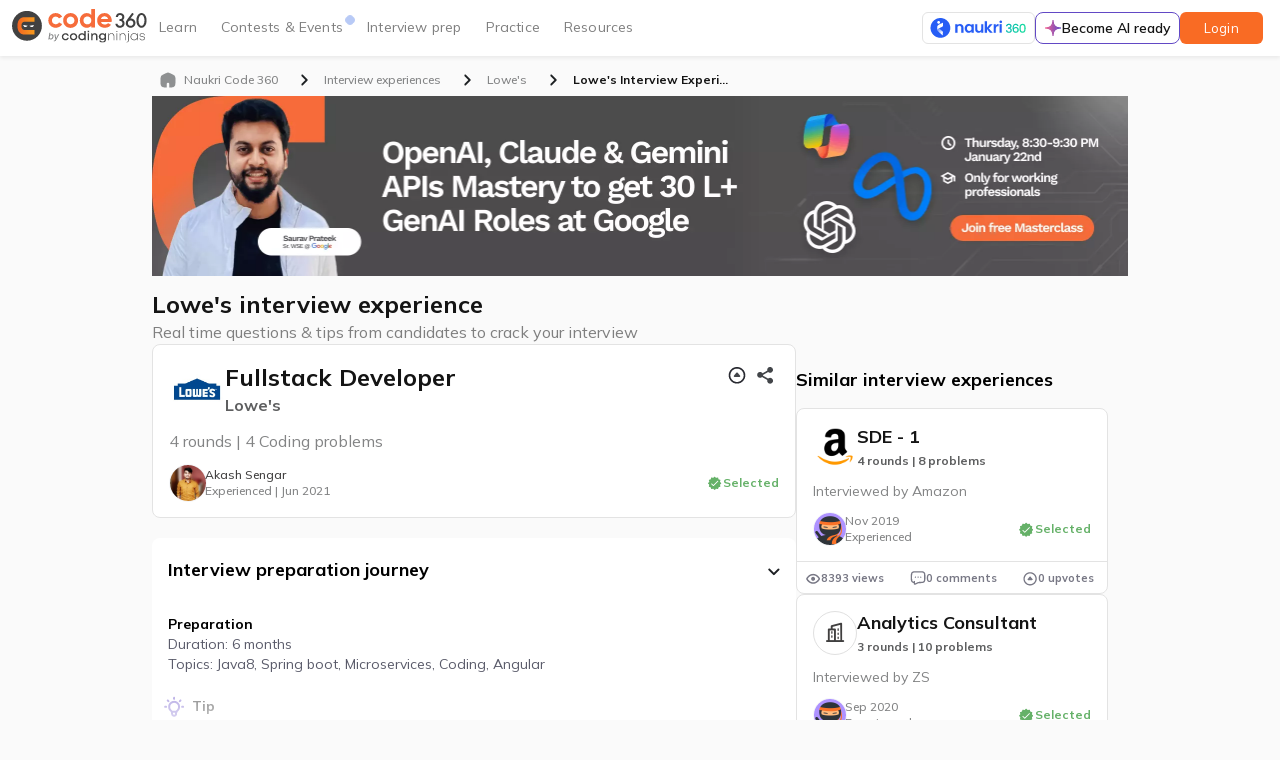

--- FILE ---
content_type: image/svg+xml
request_url: https://files.codingninjas.in/comment-icon-24860.svg
body_size: 1224
content:
<svg width="16" height="14" viewBox="0 0 16 14" fill="none" xmlns="http://www.w3.org/2000/svg">
<path fill-rule="evenodd" clip-rule="evenodd" d="M6.72465 0.154297H9.4889C10.7044 0.154279 11.6843 0.154264 12.455 0.257914C13.2551 0.365524 13.9288 0.595752 14.4637 1.13109C14.9988 1.66592 15.2289 2.33953 15.3365 3.13943C15.4401 3.91009 15.4401 4.88997 15.4401 6.10552V6.20308C15.4401 7.41863 15.4401 8.39851 15.3365 9.16916C15.2289 9.96906 14.9988 10.6427 14.4637 11.1775C13.9288 11.7128 13.2551 11.9431 12.455 12.0507C11.6843 12.1543 10.7044 12.1543 9.48888 12.1543H9.44011C9.07192 12.1543 8.77344 11.8558 8.77344 11.4876C8.77344 11.1194 9.07192 10.821 9.44011 10.821C10.716 10.821 11.6058 10.8195 12.2772 10.7292C12.9295 10.6415 13.2747 10.4811 13.5205 10.2351C13.7665 9.98931 13.9273 9.64366 14.0151 8.99143C14.1054 8.32003 14.1068 7.43015 14.1068 6.1543C14.1068 4.87844 14.1054 3.98856 14.0151 3.31716C13.9273 2.66493 13.7669 2.31968 13.5209 2.0739C13.2751 1.82791 12.9295 1.66707 12.2772 1.57935C11.6058 1.48905 10.716 1.48763 9.44011 1.48763H6.77344C5.49759 1.48763 4.6077 1.48905 3.9363 1.57935C3.28407 1.66707 2.93882 1.82751 2.69304 2.0735C2.44705 2.31928 2.28621 2.66493 2.19849 3.31716C2.10819 3.98856 2.10677 4.87844 2.10677 6.1543C2.10677 7.43015 2.10819 8.32003 2.19849 8.99143C2.28621 9.64366 2.44665 9.98891 2.69264 10.2347L2.6932 10.2353C2.96685 10.5093 3.36367 10.6772 4.17159 10.7561C4.53804 10.7919 4.80608 11.118 4.77028 11.4845C4.73448 11.8509 4.4084 12.1189 4.04195 12.0831C3.1167 11.9927 2.34696 11.7754 1.74998 11.1776C1.21482 10.6428 0.984648 9.96914 0.877054 9.16916C0.773405 8.39851 0.77342 7.41863 0.773438 6.20309V6.10551C0.77342 4.88996 0.773405 3.91008 0.877054 3.13943C0.984651 2.33943 1.21483 1.66575 1.75003 1.13089C2.28489 0.595694 2.95857 0.365511 3.75857 0.257914C4.52922 0.154264 5.5091 0.154279 6.72465 0.154297Z" fill="#787885"/>
<path fill-rule="evenodd" clip-rule="evenodd" d="M5.43957 5.4873C5.80776 5.4873 6.10624 5.78578 6.10624 6.15397V6.16064C6.10624 6.52883 5.80776 6.8273 5.43957 6.8273C5.07138 6.8273 4.77291 6.52883 4.77291 6.16064V6.15397C4.77291 5.78578 5.07138 5.4873 5.43957 5.4873ZM8.10624 5.4873C8.47443 5.4873 8.77291 5.78578 8.77291 6.15397V6.16064C8.77291 6.52883 8.47443 6.8273 8.10624 6.8273C7.73805 6.8273 7.43957 6.52883 7.43957 6.16064V6.15397C7.43957 5.78578 7.73805 5.4873 8.10624 5.4873ZM10.7729 5.4873C11.1411 5.4873 11.4396 5.78578 11.4396 6.15397V6.16064C11.4396 6.52883 11.1411 6.8273 10.7729 6.8273C10.4047 6.8273 10.1062 6.52883 10.1062 6.16064V6.15397C10.1062 5.78578 10.4047 5.4873 10.7729 5.4873ZM4.49942 9.82333C4.86612 9.85638 5.1366 10.1804 5.10355 10.5471L5.07548 10.8586C5.01147 11.56 4.97032 12.0245 4.97892 12.3445C4.97968 12.3729 4.98084 12.3986 4.98225 12.4216C5.01581 12.4104 5.05421 12.3966 5.09794 12.3796C5.42987 12.2506 5.89041 12.0126 6.5718 11.6589C7.4336 11.2117 8.45592 10.8206 9.43957 10.8206C9.80776 10.8206 10.1062 11.1191 10.1062 11.4873C10.1062 11.8555 9.80776 12.154 9.43957 12.154C8.77524 12.154 7.98153 12.4296 7.18602 12.8424C7.186 12.8424 7.18604 12.8423 7.18602 12.8424L7.14519 12.8635C6.51284 13.1918 5.98821 13.4641 5.58088 13.6224C5.37147 13.7037 5.14929 13.773 4.93004 13.7937C4.70213 13.8152 4.43001 13.788 4.18116 13.6207C3.7129 13.3063 3.65595 12.7482 3.64606 12.3803C3.63506 11.9708 3.68488 11.4251 3.7439 10.7786L3.7756 10.4275C3.80865 10.0608 4.13271 9.79028 4.49942 9.82333Z" fill="#787885"/>
</svg>


--- FILE ---
content_type: image/svg+xml
request_url: https://files.codingninjas.in/pattern-1717673988.svg
body_size: 31048
content:
<svg width="644" height="406" viewBox="0 0 644 406" fill="none" xmlns="http://www.w3.org/2000/svg">
<path opacity="0.2" fill-rule="evenodd" clip-rule="evenodd" d="M6.45514 136.613L-7.22697 136.59L-7.22828 137.348L6.45383 137.372L6.42908 151.713L-7.25309 151.69L-7.2544 152.448L6.42777 152.472L6.40302 166.814L-7.27921 166.791L-7.28052 167.549L6.40171 167.573L6.37695 181.914L-7.30522 181.891L-7.30653 182.65L6.37564 182.673L6.35089 197.015L-7.33128 196.992L-7.33259 197.751L6.34958 197.774L6.32483 212.115L-7.35728 212.091L-7.35859 212.85L6.32352 212.873L6.29871 227.216L-7.3834 227.192L-7.38471 227.951L6.2974 227.975L6.27264 242.316L-7.40953 242.293L-7.41084 243.051L6.27133 243.075L6.24658 257.417L-7.43559 257.393L-7.4369 258.152L6.24527 258.176L6.22052 272.517L-7.46165 272.494L-7.46296 273.253L6.21921 273.276L6.19446 287.617L-7.48765 287.594L-7.48896 288.353L6.19315 288.376L6.16839 302.718L-7.51371 302.695L-7.51502 303.453L6.16708 303.477L6.14233 317.818L-7.53984 317.795L-7.54115 318.554L6.14102 318.577L6.11627 332.919L-7.56584 332.896L-7.56715 333.655L6.11496 333.678L6.09021 348.02L-7.5919 347.997L-7.59321 348.755L6.0889 348.779L6.06414 363.12L-7.61796 363.097L-7.61927 363.855L6.06283 363.879L6.03808 378.221L-7.64403 378.198L-7.64534 378.957L6.03677 378.98L6.01202 393.322L-7.67009 393.298L-7.6714 394.057L6.01071 394.08L5.98596 408.422L-7.69615 408.399L-7.69746 409.157L5.98465 409.181L5.95989 423.523L-7.72221 423.499L-7.72352 424.258L5.95858 424.281L5.92099 446.065L6.67978 446.066L6.71737 424.283L21.4795 424.308L21.4419 446.093L22.2007 446.094L22.2383 424.309L37.0003 424.335L36.9627 446.119L37.7215 446.121L37.7591 424.336L52.5211 424.362L52.4835 446.146L53.2423 446.147L53.2799 424.363L68.042 424.389L68.0044 446.173L68.7632 446.174L68.8008 424.39L83.5629 424.415L83.5253 446.199L84.2841 446.2L84.3217 424.417L99.0838 424.442L99.0462 446.226L99.805 446.227L99.8426 424.443L114.605 424.469L114.567 446.253L115.326 446.254L115.363 424.47L130.125 424.496L130.088 446.28L130.847 446.281L130.884 424.497L145.646 424.522L145.609 446.307L146.367 446.308L146.405 424.524L161.167 424.549L161.13 446.334L161.888 446.335L161.926 424.551L176.688 424.576L176.65 446.361L177.409 446.362L177.447 424.577L192.209 424.603L192.171 446.387L192.93 446.389L192.968 424.604L207.73 424.63L207.692 446.413L208.451 446.415L208.488 424.631L223.25 424.656L223.213 446.44L223.972 446.442L224.009 424.658L238.771 424.683L238.734 446.467L239.493 446.468L239.53 424.685L254.292 424.71L254.255 446.494L255.013 446.496L255.051 424.711L269.813 424.737L269.775 446.521L270.534 446.522L270.572 424.738L285.334 424.764L285.296 446.547L286.055 446.548L286.093 424.765L300.855 424.79L300.817 446.575L301.576 446.576L301.614 424.792L316.376 424.817L316.338 446.601L317.097 446.602L317.134 424.818L331.897 424.844L331.859 446.629L332.618 446.63L332.655 424.845L347.417 424.871L347.38 446.655L348.139 446.656L348.176 424.872L362.938 424.898L362.901 446.682L363.659 446.683L363.697 424.899L378.459 424.924L378.422 446.709L379.18 446.71L379.218 424.926L393.98 424.951L393.942 446.735L394.701 446.736L394.739 424.952L409.501 424.978L409.463 446.761L410.222 446.763L410.26 424.979L425.022 425.005L424.984 446.788L425.743 446.79L425.78 425.006L440.542 425.031L440.505 446.815L441.264 446.817L441.301 425.033L456.063 425.058L456.026 446.842L456.784 446.844L456.822 425.06L471.584 425.085L471.546 446.869L472.305 446.87L472.343 425.086L487.105 425.112L487.067 446.896L487.826 446.897L487.864 425.113L502.626 425.139L502.588 446.922L503.347 446.924L503.384 425.14L518.146 425.165L518.109 446.95L518.867 446.951L518.905 425.167L533.667 425.192L533.629 446.976L534.388 446.977L534.426 425.194L549.188 425.219L549.15 447.004L549.909 447.005L549.947 425.22L564.709 425.246L564.671 447.03L565.43 447.031L565.467 425.247L580.229 425.273L580.192 447.056L580.951 447.057L580.988 425.274L595.75 425.299L595.713 447.084L596.471 447.085L596.509 425.301L611.271 425.326L611.233 447.11L611.992 447.111L612.03 425.327L626.792 425.353L626.754 447.137L627.513 447.139L627.55 425.354L642.313 425.38L642.275 447.163L643.034 447.165L643.071 425.381L653.022 425.398L653.023 424.639L643.073 424.622L643.097 410.281L653.048 410.298L653.049 409.539L643.099 409.522L643.124 395.18L653.074 395.197L653.075 394.438L643.125 394.421L643.15 380.08L653.1 380.097L653.101 379.338L643.151 379.321L643.176 364.979L653.126 364.996L653.127 364.237L643.177 364.22L643.202 349.879L653.152 349.896L653.153 349.137L643.203 349.12L643.228 334.778L653.178 334.795L653.179 334.036L643.229 334.019L643.254 319.677L653.204 319.694L653.205 318.935L643.255 318.918L643.28 304.577L653.23 304.594L653.232 303.835L643.281 303.818L643.306 289.476L653.256 289.493L653.258 288.734L643.307 288.717L643.332 274.376L653.282 274.393L653.284 273.634L643.333 273.617L643.358 259.275L653.308 259.293L653.31 258.534L643.359 258.517L643.384 244.175L653.334 244.192L653.336 243.433L643.385 243.416L643.41 229.074L653.36 229.092L653.362 228.333L643.412 228.316L643.436 213.973L653.387 213.99L653.388 213.231L643.438 213.214L643.462 198.874L653.413 198.891L653.414 198.132L643.464 198.115L643.488 183.773L653.439 183.79L653.44 183.031L643.49 183.014L643.515 168.673L653.465 168.69L653.466 167.931L643.516 167.914L643.541 153.572L653.491 153.589L653.492 152.83L643.542 152.813L643.567 138.472L653.517 138.489L653.518 137.73L643.568 137.713L643.593 123.371L653.543 123.388L653.544 122.629L643.594 122.612L643.619 108.27L653.569 108.287L653.57 107.528L643.62 107.511L643.645 93.1697L653.595 93.1868L653.596 92.4281L643.646 92.4109L643.671 78.0697L653.621 78.0869L653.622 77.3281L643.672 77.311L643.697 62.9686L653.647 62.9858L653.648 62.227L643.698 62.2098L643.723 47.8684L653.673 47.8856L653.675 47.1268L643.724 47.1096L643.749 32.7665L653.699 32.7837L653.701 32.0249L643.75 32.0077L643.775 17.6671L653.725 17.6842L653.727 16.9254L643.776 16.9083L643.803 1.53617L643.044 1.53486L643.018 16.907L628.256 16.8815L628.282 1.51012L627.523 1.50881L627.497 16.8802L612.735 16.8547L612.761 1.48281L612.002 1.4815L611.976 16.8534L597.214 16.8279L597.241 1.45675L596.482 1.45544L596.455 16.8266L581.693 16.8011L581.72 1.42871L580.961 1.4274L580.934 16.7998L566.172 16.7743L566.199 1.40242L565.44 1.40111L565.414 16.773L550.652 16.7475L550.678 1.37636L549.919 1.37505L549.893 16.7462L535.131 16.7207L535.157 1.34881L534.399 1.3475L534.372 16.7194L519.61 16.694L519.637 1.32272L518.878 1.32141L518.851 16.6926L504.089 16.6672L504.116 1.29496L503.357 1.29365L503.331 16.6659L488.569 16.6404L488.595 1.26887L487.836 1.26756L487.81 16.6391L473.048 16.6136L473.074 1.24184L472.316 1.24053L472.289 16.6123L457.527 16.5868L457.554 1.21502L456.795 1.21371L456.768 16.5855L442.006 16.56L442.033 1.18799L441.274 1.18668L441.247 16.5587L426.485 16.5332L426.512 1.16093L425.753 1.15962L425.727 16.5319L410.965 16.5064L410.991 1.13414L410.232 1.13283L410.206 16.5051L395.444 16.4796L395.47 1.10732L394.712 1.10601L394.685 16.4783L379.923 16.4529L379.95 1.08127L379.191 1.07996L379.164 16.4515L364.402 16.4261L364.428 1.05469L363.67 1.05338L363.643 16.4248L348.881 16.3993L348.908 1.02742L348.149 1.02611L348.123 16.398L333.36 16.3725L333.387 1.00157L332.628 1.00026L332.602 16.3712L317.839 16.3457L317.866 0.973809L317.107 0.9725L317.081 16.3444L302.319 16.3189L302.345 0.947723L301.586 0.946414L301.56 16.3176L286.798 16.2921L286.824 0.919684L286.066 0.918375L286.039 16.2908L271.277 16.2653L271.303 0.893873L270.545 0.892563L270.518 16.264L255.756 16.2385L255.783 0.867085L255.024 0.865775L254.997 16.2372L240.235 16.2118L240.262 0.839778L239.503 0.838468L239.476 16.2105L224.714 16.185L224.741 0.81296L223.982 0.81165L223.956 16.1837L209.193 16.1582L209.22 0.786172L208.461 0.784862L208.435 16.1569L193.673 16.1314L193.699 0.760116L192.94 0.758807L192.914 16.1301L178.152 16.1046L178.178 0.733298L177.42 0.731988L177.393 16.1033L162.631 16.0778L162.658 0.706235L161.899 0.704926L161.872 16.0765L147.11 16.051L147.137 0.679203L146.378 0.677893L146.351 16.0497L131.589 16.0242L131.616 0.652629L130.857 0.651319L130.83 16.0229L116.068 15.9975L116.095 0.625597L115.336 0.624287L115.31 15.9961L100.548 15.9707L100.574 0.598534L99.8154 0.597225L99.7889 15.9694L85.0267 15.9439L85.0533 0.571746L84.2945 0.570437L84.268 15.9426L69.5058 15.9171L69.5324 0.54566L68.7736 0.544351L68.747 15.9158L53.9849 15.8903L54.0115 0.518872L53.2527 0.517563L53.2261 15.889L38.4642 15.8635L38.4907 0.492054L37.7319 0.490744L37.7054 15.8622L22.9433 15.8367L22.9699 0.465266L22.2111 0.463956L22.1846 15.8354L7.42243 15.8099L7.44896 0.437715L6.69017 0.436405L6.66364 15.8086L-7.01865 15.785L-7.01996 16.5438L6.66233 16.5674L6.63758 30.9081L-7.04459 30.8845L-7.0459 31.6433L6.63627 31.6669L6.61152 46.01L-7.07071 45.9864L-7.07202 46.7452L6.61021 46.7688L6.58545 61.1102L-7.09678 61.0866L-7.09809 61.8453L6.58414 61.869L6.55939 76.2113L-7.12284 76.1877L-7.12415 76.9465L6.55808 76.9701L6.53333 91.3112L-7.14884 91.2876L-7.15015 92.0464L6.53202 92.07L6.50727 106.411L-7.1749 106.388L-7.17621 107.146L6.50596 107.17L6.4812 121.512L-7.20103 121.489L-7.20234 122.247L6.47989 122.271L6.45514 136.613ZM7.21262 137.373L7.18787 151.714L21.95 151.74L21.9747 137.399L7.21262 137.373ZM21.9761 136.64L7.21393 136.615L7.23868 122.272L22.0008 122.298L21.9761 136.64ZM22.7335 137.4L22.7088 151.741L37.4708 151.767L37.4956 137.426L22.7335 137.4ZM37.4969 136.667L22.7348 136.641L22.7596 122.299L37.5217 122.325L37.4969 136.667ZM38.2544 137.427L38.2296 151.768L52.9916 151.794L53.0163 137.452L38.2544 137.427ZM53.0176 136.694L38.2557 136.668L38.2804 122.326L53.0424 122.351L53.0176 136.694ZM53.7751 137.454L53.7504 151.795L68.5125 151.82L68.5372 137.479L53.7751 137.454ZM68.5385 136.72L53.7764 136.695L53.8012 122.353L68.5633 122.378L68.5385 136.72ZM69.296 137.48L69.2713 151.822L84.0334 151.847L84.0581 137.506L69.296 137.48ZM84.0595 136.747L69.2973 136.722L69.3221 122.38L84.0842 122.405L84.0595 136.747ZM84.8169 137.507L84.7922 151.848L99.5543 151.874L99.5791 137.533L84.8169 137.507ZM99.5804 136.774L84.8182 136.748L84.843 122.406L99.6051 122.432L99.5804 136.774ZM100.338 137.534L100.313 151.875L115.075 151.901L115.1 137.56L100.338 137.534ZM115.101 136.801L100.339 136.775L100.364 122.433L115.126 122.459L115.101 136.801ZM115.859 137.561L115.834 151.902L130.596 151.927L130.621 137.586L115.859 137.561ZM130.622 136.828L115.86 136.802L115.885 122.46L130.647 122.485L130.622 136.828ZM131.379 137.588L131.355 151.929L146.117 151.954L146.141 137.613L131.379 137.588ZM146.143 136.854L131.381 136.829L131.405 122.487L146.168 122.512L146.143 136.854ZM146.9 137.614L146.875 151.956L161.638 151.981L161.662 137.64L146.9 137.614ZM161.664 136.881L146.902 136.856L146.926 122.514L161.688 122.539L161.664 136.881ZM162.421 137.641L162.396 151.982L177.159 152.008L177.183 137.667L162.421 137.641ZM177.185 136.908L162.422 136.882L162.447 122.54L177.209 122.566L177.185 136.908ZM177.942 137.668L177.917 152.009L192.679 152.035L192.704 137.693L177.942 137.668ZM192.705 136.935L177.943 136.909L177.968 122.567L192.73 122.593L192.705 136.935ZM193.463 137.695L193.438 152.036L208.2 152.061L208.225 137.72L193.463 137.695ZM208.226 136.961L193.464 136.936L193.489 122.594L208.251 122.619L208.226 136.961ZM208.984 137.722L208.959 152.063L223.721 152.088L223.746 137.747L208.984 137.722ZM223.747 136.988L208.985 136.963L209.01 122.621L223.772 122.646L223.747 136.988ZM224.505 137.748L224.48 152.09L239.242 152.115L239.267 137.774L224.505 137.748ZM239.268 137.015L224.506 136.99L224.531 122.647L239.293 122.673L239.268 137.015ZM240.025 137.775L240.001 152.116L254.763 152.142L254.787 137.801L240.025 137.775ZM254.789 137.042L240.027 137.016L240.051 122.674L254.813 122.7L254.789 137.042ZM255.546 137.802L255.521 152.143L270.284 152.169L270.308 137.827L255.546 137.802ZM270.31 137.069L255.548 137.043L255.572 122.701L270.334 122.727L270.31 137.069ZM271.067 137.829L271.042 152.17L285.804 152.195L285.829 137.854L271.067 137.829ZM285.83 137.095L271.068 137.07L271.093 122.728L285.855 122.753L285.83 137.095ZM286.588 137.856L286.563 152.197L301.325 152.222L301.35 137.881L286.588 137.856ZM301.351 137.122L286.589 137.097L286.614 122.755L301.376 122.78L301.351 137.122ZM302.109 137.882L302.084 152.223L316.846 152.249L316.871 137.908L302.109 137.882ZM316.872 137.149L302.11 137.124L302.135 122.781L316.897 122.807L316.872 137.149ZM317.63 137.909L317.605 152.25L332.367 152.276L332.392 137.935L317.63 137.909ZM332.393 137.176L317.631 137.15L317.656 122.808L332.418 122.834L332.393 137.176ZM333.151 137.936L333.126 152.277L347.888 152.303L347.913 137.961L333.151 137.936ZM347.914 137.203L333.152 137.177L333.177 122.835L347.939 122.86L347.914 137.203ZM348.671 137.963L348.647 152.304L363.409 152.329L363.433 137.988L348.671 137.963ZM363.435 137.229L348.673 137.204L348.698 122.862L363.459 122.887L363.435 137.229ZM364.192 137.989L364.167 152.331L378.93 152.356L378.954 138.015L364.192 137.989ZM378.956 137.256L364.193 137.231L364.218 122.889L378.98 122.914L378.956 137.256ZM379.713 138.016L379.688 152.357L394.45 152.383L394.475 138.042L379.713 138.016ZM394.476 137.283L379.714 137.257L379.739 122.915L394.501 122.941L394.476 137.283ZM395.234 138.043L395.209 152.384L409.971 152.41L409.996 138.069L395.234 138.043ZM409.997 137.31L395.235 137.284L395.26 122.942L410.022 122.968L409.997 137.31ZM410.755 138.07L410.73 152.411L425.492 152.436L425.517 138.095L410.755 138.07ZM425.518 137.337L410.756 137.311L410.781 122.969L425.543 122.994L425.518 137.337ZM426.276 138.097L426.251 152.438L441.013 152.463L441.038 138.122L426.276 138.097ZM441.039 137.363L426.277 137.338L426.302 122.996L441.064 123.021L441.039 137.363ZM441.796 138.123L441.772 152.465L456.534 152.49L456.558 138.149L441.796 138.123ZM456.56 137.39L441.798 137.365L441.822 123.023L456.584 123.048L456.56 137.39ZM457.317 138.15L457.292 152.491L472.054 152.517L472.079 138.176L457.317 138.15ZM472.08 137.417L457.318 137.391L457.343 123.049L472.105 123.075L472.08 137.417ZM472.838 138.177L472.813 152.518L487.575 152.544L487.6 138.202L472.838 138.177ZM487.601 137.444L472.839 137.418L472.864 123.076L487.626 123.102L487.601 137.444ZM488.359 138.204L488.334 152.545L503.096 152.57L503.121 138.229L488.359 138.204ZM503.122 137.47L488.36 137.445L488.385 123.103L503.147 123.128L503.122 137.47ZM503.88 138.231L503.855 152.572L518.617 152.597L518.641 138.256L503.88 138.231ZM518.643 137.497L503.881 137.472L503.906 123.13L518.668 123.155L518.643 137.497ZM519.4 138.257L519.376 152.598L534.137 152.624L534.162 138.283L519.4 138.257ZM534.164 137.524L519.402 137.499L519.426 123.156L534.188 123.182L534.164 137.524ZM534.921 138.284L534.896 152.625L549.658 152.651L549.683 138.31L534.921 138.284ZM549.684 137.551L534.922 137.525L534.947 123.183L549.709 123.209L549.684 137.551ZM550.442 138.311L550.417 152.652L565.179 152.678L565.204 138.336L550.442 138.311ZM565.205 137.578L550.443 137.552L550.468 123.21L565.23 123.235L565.205 137.578ZM565.963 138.338L565.938 152.679L580.7 152.704L580.725 138.363L565.963 138.338ZM580.726 137.604L565.964 137.579L565.989 123.237L580.751 123.262L580.726 137.604ZM581.483 138.365L581.459 152.706L596.221 152.731L596.245 138.39L581.483 138.365ZM596.247 137.631L581.485 137.606L581.509 123.264L596.271 123.289L596.247 137.631ZM597.004 138.391L596.979 152.732L611.741 152.758L611.766 138.417L597.004 138.391ZM611.767 137.658L597.006 137.633L597.03 123.29L611.792 123.316L611.767 137.658ZM612.525 138.418L612.5 152.759L627.262 152.785L627.287 138.444L612.525 138.418ZM627.288 137.685L612.526 137.659L612.551 123.317L627.313 123.343L627.288 137.685ZM628.046 138.445L628.021 152.786L642.783 152.811L642.808 138.47L628.046 138.445ZM642.809 137.712L628.047 137.686L628.072 123.344L642.834 123.369L642.809 137.712ZM642.835 122.611L642.86 108.268L628.098 108.243L628.073 122.585L642.835 122.611ZM627.314 122.584L627.339 108.241L612.577 108.216L612.552 122.558L627.314 122.584ZM611.794 122.557L611.818 108.215L597.056 108.189L597.032 122.532L611.794 122.557ZM596.273 122.53L596.298 108.188L581.536 108.162L581.511 122.505L596.273 122.53ZM580.752 122.504L580.777 108.161L566.015 108.136L565.99 122.478L580.752 122.504ZM565.231 122.477L565.256 108.134L550.494 108.109L550.469 122.451L565.231 122.477ZM549.71 122.45L549.735 108.108L534.973 108.082L534.948 122.424L549.71 122.45ZM534.19 122.423L534.214 108.081L519.452 108.055L519.428 122.398L534.19 122.423ZM518.669 122.396L518.694 108.054L503.932 108.028L503.907 122.371L518.669 122.396ZM503.148 122.37L503.173 108.027L488.411 108.002L488.386 122.344L503.148 122.37ZM487.627 122.343L487.652 108L472.89 107.975L472.865 122.317L487.627 122.343ZM472.107 122.316L472.131 107.974L457.369 107.948L457.345 122.291L472.107 122.316ZM456.586 122.289L456.611 107.947L441.849 107.921L441.824 122.264L456.586 122.289ZM441.065 122.262L441.09 107.92L426.328 107.895L426.303 122.237L441.065 122.262ZM425.544 122.236L425.569 107.893L410.807 107.868L410.782 122.21L425.544 122.236ZM410.023 122.209L410.048 107.866L395.286 107.841L395.261 122.183L410.023 122.209ZM394.503 122.182L394.527 107.84L379.765 107.814L379.741 122.157L394.503 122.182ZM378.982 122.155L379.007 107.813L364.244 107.787L364.22 122.13L378.982 122.155ZM363.461 122.128L363.485 107.786L348.724 107.761L348.699 122.103L363.461 122.128ZM347.94 122.102L347.965 107.759L333.203 107.734L333.178 122.076L347.94 122.102ZM332.419 122.075L332.444 107.733L317.682 107.707L317.657 122.049L332.419 122.075ZM316.898 122.048L316.923 107.706L302.161 107.68L302.136 122.023L316.898 122.048ZM301.377 122.021L301.402 107.679L286.64 107.653L286.615 121.996L301.377 122.021ZM285.857 121.995L285.881 107.652L271.119 107.627L271.094 121.969L285.857 121.995ZM270.336 121.968L270.36 107.625L255.598 107.6L255.574 121.942L270.336 121.968ZM254.815 121.941L254.84 107.599L240.078 107.573L240.053 121.915L254.815 121.941ZM239.294 121.914L239.319 107.572L224.557 107.546L224.532 121.889L239.294 121.914ZM223.773 121.887L223.798 107.545L209.036 107.52L209.011 121.862L223.773 121.887ZM208.252 121.861L208.277 107.518L193.515 107.493L193.49 121.835L208.252 121.861ZM192.731 121.834L192.756 107.491L177.994 107.466L177.969 121.808L192.731 121.834ZM177.211 121.807L177.235 107.465L162.473 107.439L162.449 121.782L177.211 121.807ZM161.69 121.78L161.715 107.438L146.952 107.412L146.928 121.755L161.69 121.78ZM146.169 121.753L146.194 107.411L131.432 107.386L131.407 121.728L146.169 121.753ZM130.648 121.727L130.673 107.384L115.911 107.359L115.886 121.701L130.648 121.727ZM115.127 121.7L115.152 107.357L100.39 107.332L100.365 121.674L115.127 121.7ZM99.6064 121.673L99.6312 107.331L84.8691 107.305L84.8443 121.648L99.6064 121.673ZM84.0855 121.646L84.1103 107.304L69.3481 107.278L69.3234 121.621L84.0855 121.646ZM68.5646 121.619L68.5894 107.277L53.8272 107.252L53.8025 121.594L68.5646 121.619ZM53.0437 121.593L53.0684 107.25L38.3065 107.225L38.2818 121.567L53.0437 121.593ZM37.523 121.566L37.5477 107.224L22.7857 107.198L22.7609 121.54L37.523 121.566ZM22.0021 121.539L22.0269 107.197L7.26475 107.171L7.23999 121.514L22.0021 121.539ZM7.26606 106.412L22.0282 106.438L22.0529 92.0968L7.29081 92.0713L7.26606 106.412ZM7.29212 91.3125L22.0542 91.338L22.079 76.9969L7.31687 76.9714L7.29212 91.3125ZM7.31818 76.2126L22.0803 76.2381L22.1051 61.8957L7.34293 61.8703L7.31818 76.2126ZM7.34424 61.1115L22.1064 61.137L22.1311 46.7956L7.36899 46.7701L7.34424 61.1115ZM7.3703 46.0113L22.1324 46.0368L22.1572 31.6937L7.39506 31.6682L7.3703 46.0113ZM7.39637 30.9094L22.1585 30.9349L22.1832 16.5942L7.42112 16.5687L7.39637 30.9094ZM22.942 16.5955L22.9173 30.9362L37.6793 30.9617L37.7041 16.621L22.942 16.5955ZM38.4629 16.6223L38.4381 30.963L53.2001 30.9885L53.2248 16.6478L38.4629 16.6223ZM53.9836 16.6491L53.9589 30.9898L68.721 31.0153L68.7457 16.6746L53.9836 16.6491ZM69.5045 16.6759L69.4798 31.0166L84.2419 31.042L84.2666 16.7014L69.5045 16.6759ZM85.0254 16.7027L85.0007 31.0434L99.7628 31.0688L99.7876 16.7281L85.0254 16.7027ZM100.546 16.7294L100.522 31.0701L115.284 31.0956L115.308 16.7549L100.546 16.7294ZM116.067 16.7562L116.042 31.0969L130.804 31.1224L130.829 16.7817L116.067 16.7562ZM131.588 16.783L131.563 31.1237L146.325 31.1492L146.35 16.8085L131.588 16.783ZM147.109 16.8098L147.084 31.1505L161.846 31.176L161.871 16.8353L147.109 16.8098ZM162.63 16.8366L162.605 31.1773L177.367 31.2028L177.392 16.8621L162.63 16.8366ZM178.151 16.8634L178.126 31.2041L192.888 31.2296L192.913 16.8889L178.151 16.8634ZM193.671 16.8902L193.647 31.2309L208.409 31.2564L208.433 16.9157L193.671 16.8902ZM209.192 16.917L209.167 31.2577L223.929 31.2831L223.954 16.9424L209.192 16.917ZM224.713 16.9438L224.688 31.2845L239.45 31.3099L239.475 16.9692L224.713 16.9438ZM240.234 16.9705L240.209 31.3112L254.971 31.3367L254.996 16.996L240.234 16.9705ZM255.755 16.9973L255.73 31.338L270.492 31.3635L270.517 17.0228L255.755 16.9973ZM271.276 17.0241L271.251 31.3648L286.013 31.3903L286.038 17.0496L271.276 17.0241ZM286.796 17.0509L286.772 31.3916L301.534 31.4171L301.559 17.0764L286.796 17.0509ZM302.317 17.0777L302.293 31.4184L317.055 31.4439L317.079 17.1032L302.317 17.0777ZM317.838 17.1045L317.813 31.4452L332.576 31.4707L332.6 17.13L317.838 17.1045ZM333.359 17.1313L333.334 31.472L348.096 31.4975L348.121 17.1568L333.359 17.1313ZM348.88 17.1581L348.855 31.4988L363.617 31.5242L363.642 17.1835L348.88 17.1581ZM364.401 17.1849L364.376 31.5255L379.138 31.551L379.163 17.2103L364.401 17.1849ZM379.922 17.2116L379.897 31.5523L394.659 31.5778L394.684 17.2371L379.922 17.2116ZM395.442 17.2384L395.418 31.5791L410.18 31.6046L410.205 17.2639L395.442 17.2384ZM410.963 17.2652L410.939 31.6059L425.701 31.6314L425.725 17.2907L410.963 17.2652ZM426.484 17.292L426.459 31.6327L441.221 31.6582L441.246 17.3175L426.484 17.292ZM442.005 17.3188L441.98 31.6595L456.742 31.685L456.767 17.3443L442.005 17.3188ZM457.526 17.3456L457.501 31.6863L472.263 31.7118L472.288 17.3711L457.526 17.3456ZM473.046 17.3724L473.022 31.7131L487.784 31.7385L487.808 17.3979L473.046 17.3724ZM488.567 17.3992L488.543 31.7399L503.305 31.7653L503.329 17.4246L488.567 17.3992ZM504.088 17.426L504.063 31.7666L518.825 31.7921L518.85 17.4514L504.088 17.426ZM519.609 17.4527L519.584 31.7934L534.346 31.8189L534.371 17.4782L519.609 17.4527ZM535.13 17.4795L535.105 31.8202L549.867 31.8457L549.892 17.505L535.13 17.4795ZM550.65 17.5063L550.626 31.847L565.388 31.8725L565.412 17.5318L550.65 17.5063ZM566.171 17.5331L566.146 31.8738L580.908 31.8993L580.933 17.5586L566.171 17.5331ZM581.692 17.5599L581.667 31.9006L596.429 31.9261L596.454 17.5854L581.692 17.5599ZM597.213 17.5867L597.188 31.9274L611.95 31.9529L611.975 17.6122L597.213 17.5867ZM612.733 17.6135L612.709 31.9542L627.471 31.9796L627.495 17.639L612.733 17.6135ZM628.254 17.6403L628.229 31.981L642.992 32.0064L643.016 17.6657L628.254 17.6403ZM642.99 32.7652L628.228 32.7397L628.203 47.0828L642.966 47.1083L642.99 32.7652ZM642.964 47.8671L628.202 47.8416L628.177 62.183L642.939 62.2085L642.964 47.8671ZM642.938 62.9673L628.176 62.9418L628.151 77.2842L642.913 77.3097L642.938 62.9673ZM642.912 78.0684L628.15 78.043L628.125 92.3841L642.887 92.4096L642.912 78.0684ZM642.886 93.1684L628.124 93.1429L628.099 107.484L642.861 107.509L642.886 93.1684ZM627.34 107.483L627.365 93.1416L612.603 93.1161L612.578 107.457L627.34 107.483ZM611.82 107.456L611.844 93.1148L597.082 93.0893L597.058 107.43L611.82 107.456ZM596.299 107.429L596.324 93.088L581.562 93.0625L581.537 107.404L596.299 107.429ZM580.778 107.402L580.803 93.0612L566.041 93.0357L566.016 107.377L580.778 107.402ZM565.257 107.376L565.282 93.0344L550.52 93.0089L550.495 107.35L565.257 107.376ZM549.736 107.349L549.761 93.0076L534.999 92.9821L534.974 107.323L549.736 107.349ZM534.216 107.322L534.24 92.9808L519.478 92.9554L519.454 107.296L534.216 107.322ZM518.695 107.295L518.72 92.9541L503.958 92.9286L503.933 107.27L518.695 107.295ZM503.174 107.268L503.199 92.9273L488.437 92.9018L488.412 107.243L503.174 107.268ZM487.653 107.242L487.678 92.9005L472.916 92.875L472.891 107.216L487.653 107.242ZM472.133 107.215L472.157 92.8737L457.395 92.8482L457.371 107.189L472.133 107.215ZM456.612 107.188L456.637 92.8469L441.875 92.8214L441.85 107.163L456.612 107.188ZM441.091 107.161L441.116 92.8201L426.354 92.7946L426.329 107.136L441.091 107.161ZM425.57 107.134L425.595 92.7933L410.833 92.7678L410.808 107.109L425.57 107.134ZM410.049 107.108L410.074 92.7665L395.312 92.7411L395.287 107.082L410.049 107.108ZM394.529 107.081L394.553 92.7397L379.791 92.7143L379.767 107.055L394.529 107.081ZM379.008 107.054L379.033 92.713L364.27 92.6875L364.246 107.029L379.008 107.054ZM363.487 107.027L363.512 92.6862L348.75 92.6607L348.725 107.002L363.487 107.027ZM347.966 107.001L347.991 92.6594L333.229 92.6339L333.204 106.975L347.966 107.001ZM332.445 106.974L332.47 92.6326L317.708 92.6071L317.683 106.948L332.445 106.974ZM316.924 106.947L316.949 92.6058L302.187 92.5803L302.162 106.921L316.924 106.947ZM301.404 106.92L301.428 92.579L286.666 92.5535L286.641 106.895L301.404 106.92ZM285.883 106.893L285.907 92.5522L271.145 92.5267L271.121 106.868L285.883 106.893ZM270.362 106.867L270.386 92.5254L255.624 92.5L255.6 106.841L270.362 106.867ZM254.841 106.84L254.866 92.4986L240.104 92.4732L240.079 106.814L254.841 106.84ZM239.32 106.813L239.345 92.4719L224.583 92.4464L224.558 106.788L239.32 106.813ZM223.799 106.786L223.824 92.4451L209.062 92.4196L209.037 106.761L223.799 106.786ZM208.278 106.759L208.303 92.4183L193.541 92.3928L193.516 106.734L208.278 106.759ZM192.758 106.733L192.782 92.3915L178.02 92.366L177.996 106.707L192.758 106.733ZM177.237 106.706L177.261 92.3647L162.499 92.3392L162.475 106.68L177.237 106.706ZM161.716 106.679L161.741 92.3379L146.978 92.3124L146.954 106.654L161.716 106.679ZM146.195 106.652L146.22 92.3111L131.458 92.2856L131.433 106.627L146.195 106.652ZM130.674 106.625L130.699 92.2843L115.937 92.2589L115.912 106.6L130.674 106.625ZM115.153 106.599L115.178 92.2576L100.416 92.2321L100.391 106.573L115.153 106.599ZM99.6325 106.572L99.6572 92.2308L84.8951 92.2053L84.8704 106.546L99.6325 106.572ZM84.1116 106.545L84.1363 92.204L69.3742 92.1785L69.3495 106.52L84.1116 106.545ZM68.5907 106.518L68.6154 92.1772L53.8533 92.1517L53.8285 106.493L68.5907 106.518ZM53.0698 106.492L53.0945 92.1504L38.3326 92.1249L38.3078 106.466L53.0698 106.492ZM37.549 106.465L37.5738 92.1236L22.8117 92.0981L22.787 106.439L37.549 106.465ZM22.813 91.3393L37.5751 91.3648L37.5998 77.0237L22.8378 76.9982L22.813 91.3393ZM22.8391 76.2394L37.6012 76.2649L37.6259 61.9225L22.8638 61.897L22.8391 76.2394ZM22.8652 61.1383L37.6272 61.1637L37.652 46.8224L22.8899 46.7969L22.8652 61.1383ZM22.8912 46.0381L37.6533 46.0636L37.678 31.7205L22.916 31.695L22.8912 46.0381ZM38.4368 31.7218L38.4121 46.0649L53.174 46.0904L53.1988 31.7473L38.4368 31.7218ZM53.9576 31.7486L53.9328 46.0917L68.6949 46.1172L68.7197 31.774L53.9576 31.7486ZM69.4785 31.7754L69.4537 46.1185L84.2158 46.1439L84.2406 31.8008L69.4785 31.7754ZM84.9994 31.8021L84.9746 46.1452L99.7367 46.1707L99.7615 31.8276L84.9994 31.8021ZM100.52 31.8289L100.496 46.172L115.258 46.1975L115.282 31.8544L100.52 31.8289ZM116.041 31.8557L116.016 46.1988L130.778 46.2243L130.803 31.8812L116.041 31.8557ZM131.562 31.8825L131.537 46.2256L146.299 46.2511L146.324 31.908L131.562 31.8825ZM147.083 31.9093L147.058 46.2524L161.82 46.2779L161.845 31.9348L147.083 31.9093ZM162.604 31.9361L162.579 46.2792L177.341 46.3047L177.366 31.9616L162.604 31.9361ZM178.125 31.9629L178.1 46.306L192.862 46.3315L192.887 31.9884L178.125 31.9629ZM193.645 31.9897L193.621 46.3328L208.383 46.3582L208.407 32.0151L193.645 31.9897ZM209.166 32.0165L209.141 46.3596L223.903 46.385L223.928 32.0419L209.166 32.0165ZM224.687 32.0432L224.662 46.3863L239.424 46.4118L239.449 32.0687L224.687 32.0432ZM240.208 32.07L240.183 46.4131L254.945 46.4386L254.97 32.0955L240.208 32.07ZM255.729 32.0968L255.704 46.4399L270.466 46.4654L270.491 32.1223L255.729 32.0968ZM271.25 32.1236L271.225 46.4667L285.987 46.4922L286.012 32.1491L271.25 32.1236ZM286.77 32.1504L286.746 46.4935L301.508 46.519L301.533 32.1759L286.77 32.1504ZM302.291 32.1772L302.267 46.5203L317.029 46.5458L317.053 32.2027L302.291 32.1772ZM317.812 32.204L317.787 46.5471L332.549 46.5726L332.574 32.2295L317.812 32.204ZM333.333 32.2308L333.308 46.5739L348.07 46.5993L348.095 32.2562L333.333 32.2308ZM348.854 32.2576L348.829 46.6007L363.591 46.6261L363.616 32.283L348.854 32.2576ZM364.375 32.2843L364.35 46.6274L379.112 46.6529L379.137 32.3098L364.375 32.2843ZM379.896 32.3111L379.871 46.6542L394.633 46.6797L394.658 32.3366L379.896 32.3111ZM395.416 32.3379L395.392 46.681L410.154 46.7065L410.178 32.3634L395.416 32.3379ZM410.937 32.3647L410.912 46.7078L425.675 46.7333L425.699 32.3902L410.937 32.3647ZM426.458 32.3915L426.433 46.7346L441.195 46.7601L441.22 32.417L426.458 32.3915ZM441.979 32.4183L441.954 46.7614L456.716 46.7869L456.741 32.4438L441.979 32.4183ZM457.5 32.4451L457.475 46.7882L472.237 46.8137L472.262 32.4705L457.5 32.4451ZM473.02 32.4719L472.996 46.815L487.758 46.8404L487.782 32.4973L473.02 32.4719ZM488.541 32.4986L488.516 46.8417L503.278 46.8672L503.303 32.5241L488.541 32.4986ZM504.062 32.5254L504.037 46.8685L518.799 46.894L518.824 32.5509L504.062 32.5254ZM519.583 32.5522L519.558 46.8953L534.32 46.9208L534.345 32.5777L519.583 32.5522ZM535.103 32.579L535.079 46.9221L549.841 46.9476L549.865 32.6045L535.103 32.579ZM550.624 32.6058L550.6 46.9489L565.362 46.9744L565.386 32.6313L550.624 32.6058ZM566.145 32.6326L566.12 46.9757L580.882 47.0012L580.907 32.6581L566.145 32.6326ZM581.666 32.6594L581.641 47.0025L596.403 47.028L596.428 32.6849L581.666 32.6594ZM597.187 32.6862L597.162 47.0293L611.924 47.0547L611.949 32.7116L597.187 32.6862ZM612.707 32.713L612.683 47.0561L627.445 47.0815L627.469 32.7384L612.707 32.713ZM627.443 47.8403L612.681 47.8148L612.657 62.1562L627.419 62.1817L627.443 47.8403ZM627.417 62.9405L612.655 62.915L612.63 77.2574L627.393 77.2829L627.417 62.9405ZM627.391 78.0417L612.629 78.0162L612.604 92.3573L627.366 92.3828L627.391 78.0417ZM611.846 92.356L611.87 78.0149L597.108 77.9894L597.084 92.3305L611.846 92.356ZM596.325 92.3292L596.35 77.9881L581.588 77.9626L581.563 92.3037L596.325 92.3292ZM580.804 92.3024L580.829 77.9613L566.067 77.9358L566.042 92.2769L580.804 92.3024ZM565.283 92.2756L565.308 77.9345L550.546 77.909L550.521 92.2501L565.283 92.2756ZM549.763 92.2488L549.787 77.9077L535.025 77.8822L535.001 92.2234L549.763 92.2488ZM534.242 92.2221L534.266 77.8809L519.505 77.8554L519.48 92.1966L534.242 92.2221ZM518.721 92.1953L518.746 77.8541L503.984 77.8287L503.959 92.1698L518.721 92.1953ZM503.2 92.1685L503.225 77.8273L488.463 77.8019L488.438 92.143L503.2 92.1685ZM487.679 92.1417L487.704 77.8006L472.942 77.7751L472.917 92.1162L487.679 92.1417ZM472.159 92.1149L472.183 77.7738L457.421 77.7483L457.397 92.0894L472.159 92.1149ZM456.638 92.0881L456.663 77.747L441.901 77.7215L441.876 92.0626L456.638 92.0881ZM441.117 92.0613L441.142 77.7202L426.38 77.6947L426.355 92.0358L441.117 92.0613ZM425.596 92.0345L425.621 77.6934L410.859 77.6679L410.834 92.0091L425.596 92.0345ZM410.075 92.0077L410.1 77.6666L395.338 77.6411L395.313 91.9823L410.075 92.0077ZM394.555 91.981L394.579 77.6398L379.817 77.6143L379.793 91.9555L394.555 91.981ZM379.034 91.9542L379.059 77.613L364.296 77.5876L364.272 91.9287L379.034 91.9542ZM363.513 91.9274L363.538 77.5862L348.776 77.5608L348.751 91.9019L363.513 91.9274ZM347.992 91.9006L348.017 77.5595L333.255 77.534L333.23 91.8751L347.992 91.9006ZM332.471 91.8738L332.496 77.5327L317.734 77.5072L317.709 91.8483L332.471 91.8738ZM316.95 91.847L316.975 77.5059L302.213 77.4804L302.188 91.8215L316.95 91.847ZM301.43 91.8202L301.454 77.4791L286.692 77.4536L286.667 91.7947L301.43 91.8202ZM285.909 91.7934L285.933 77.4523L271.171 77.4268L271.147 91.768L285.909 91.7934ZM270.388 91.7666L270.413 77.4255L255.65 77.4L255.626 91.7412L270.388 91.7666ZM254.867 91.7399L254.892 77.3987L240.13 77.3732L240.105 91.7144L254.867 91.7399ZM239.346 91.7131L239.371 77.3719L224.609 77.3465L224.584 91.6876L239.346 91.7131ZM223.825 91.6863L223.85 77.3451L209.088 77.3197L209.063 91.6608L223.825 91.6863ZM208.304 91.6595L208.329 77.3184L193.567 77.2929L193.542 91.634L208.304 91.6595ZM192.784 91.6327L192.808 77.2916L178.046 77.2661L178.022 91.6072L192.784 91.6327ZM177.263 91.6059L177.288 77.2648L162.525 77.2393L162.501 91.5804L177.263 91.6059ZM161.742 91.5791L161.767 77.238L147.005 77.2125L146.98 91.5536L161.742 91.5791ZM146.221 91.5523L146.246 77.2112L131.484 77.1857L131.459 91.5269L146.221 91.5523ZM130.7 91.5256L130.725 77.1844L115.963 77.1589L115.938 91.5001L130.7 91.5256ZM115.179 91.4988L115.204 77.1576L100.442 77.1321L100.417 91.4733L115.179 91.4988ZM99.6586 91.472L99.6833 77.1308L84.9212 77.1054L84.8964 91.4465L99.6586 91.472ZM84.1376 91.4452L84.1624 77.1041L69.4003 77.0786L69.3755 91.4197L84.1376 91.4452ZM68.6167 91.4184L68.6415 77.0773L53.8794 77.0518L53.8546 91.3929L68.6167 91.4184ZM53.0958 91.3916L53.1206 77.0505L38.3586 77.025L38.3339 91.3661L53.0958 91.3916ZM38.3599 76.2662L53.1219 76.2917L53.1466 61.9493L38.3847 61.9238L38.3599 76.2662ZM38.386 61.1651L53.1479 61.1905L53.1727 46.8492L38.4108 46.8237L38.386 61.1651ZM53.9315 46.8505L53.9067 61.1918L68.6689 61.2173L68.6936 46.8759L53.9315 46.8505ZM69.4524 46.8772L69.4276 61.2186L84.1898 61.2441L84.2145 46.9027L69.4524 46.8772ZM84.9733 46.904L84.9486 61.2454L99.7107 61.2709L99.7354 46.9295L84.9733 46.904ZM100.494 46.9308L100.469 61.2722L115.231 61.2977L115.256 46.9563L100.494 46.9308ZM116.015 46.9576L115.99 61.299L130.752 61.3245L130.777 46.9831L116.015 46.9576ZM131.536 46.9844L131.511 61.3258L146.273 61.3513L146.298 47.0099L131.536 46.9844ZM147.057 47.0112L147.032 61.3526L161.794 61.3781L161.819 47.0367L147.057 47.0112ZM162.578 47.038L162.553 61.3794L177.315 61.4048L177.34 47.0635L162.578 47.038ZM178.098 47.0648L178.074 61.4062L192.836 61.4316L192.86 47.0902L178.098 47.0648ZM193.619 47.0916L193.594 61.4329L208.357 61.4584L208.381 47.117L193.619 47.0916ZM209.14 47.1183L209.115 61.4597L223.877 61.4852L223.902 47.1438L209.14 47.1183ZM224.661 47.1451L224.636 61.4865L239.398 61.512L239.423 47.1706L224.661 47.1451ZM240.182 47.1719L240.157 61.5133L254.919 61.5388L254.944 47.1974L240.182 47.1719ZM255.703 47.1987L255.678 61.5401L270.44 61.5656L270.465 47.2242L255.703 47.1987ZM271.223 47.2255L271.199 61.5669L285.961 61.5924L285.986 47.251L271.223 47.2255ZM286.744 47.2523L286.72 61.5937L301.482 61.6192L301.506 47.2778L286.744 47.2523ZM302.265 47.2791L302.241 61.6205L317.003 61.6459L317.027 47.3046L302.265 47.2791ZM317.786 47.3059L317.761 61.6472L332.523 61.6727L332.548 47.3313L317.786 47.3059ZM333.307 47.3327L333.282 61.674L348.044 61.6995L348.069 47.3581L333.307 47.3327ZM348.828 47.3594L348.803 61.7008L363.565 61.7263L363.59 47.3849L348.828 47.3594ZM364.349 47.3862L364.324 61.7276L379.086 61.7531L379.111 47.4117L364.349 47.3862ZM379.87 47.413L379.845 61.7544L394.607 61.7799L394.632 47.4385L379.87 47.413ZM395.39 47.4398L395.366 61.7812L410.128 61.8067L410.152 47.4653L395.39 47.4398ZM410.911 47.4666L410.886 61.808L425.648 61.8335L425.673 47.4921L410.911 47.4666ZM426.432 47.4934L426.407 61.8348L441.169 61.8602L441.194 47.5189L426.432 47.4934ZM441.953 47.5202L441.928 61.8616L456.69 61.887L456.715 47.5457L441.953 47.5202ZM457.474 47.547L457.449 61.8883L472.211 61.9138L472.236 47.5724L457.474 47.547ZM472.994 47.5737L472.97 61.9151L487.732 61.9406L487.756 47.5992L472.994 47.5737ZM488.515 47.6005L488.49 61.9419L503.252 61.9674L503.277 47.626L488.515 47.6005ZM504.036 47.6273L504.011 61.9687L518.773 61.9942L518.798 47.6528L504.036 47.6273ZM519.557 47.6541L519.532 61.9955L534.294 62.021L534.319 47.6796L519.557 47.6541ZM535.077 47.6809L535.053 62.0223L549.815 62.0478L549.839 47.7064L535.077 47.6809ZM550.598 47.7077L550.573 62.0491L565.335 62.0746L565.36 47.7332L550.598 47.7077ZM566.119 47.7345L566.094 62.0759L580.856 62.1013L580.881 47.76L566.119 47.7345ZM581.64 47.7613L581.615 62.1027L596.377 62.1281L596.402 47.7867L581.64 47.7613ZM597.161 47.7881L597.136 62.1294L611.898 62.1549L611.923 47.8135L597.161 47.7881ZM611.896 62.9137L597.135 62.8882L597.11 77.2306L611.872 77.2561L611.896 62.9137ZM596.351 77.2293L596.376 62.8869L581.614 62.8614L581.589 77.2038L596.351 77.2293ZM580.83 77.2025L580.855 62.8601L566.093 62.8347L566.068 77.177L580.83 77.2025ZM565.309 77.1757L565.334 62.8333L550.572 62.8079L550.547 77.1502L565.309 77.1757ZM549.789 77.1489L549.813 62.8066L535.051 62.7811L535.027 77.1234L549.789 77.1489ZM534.268 77.1221L534.293 62.7798L519.531 62.7543L519.506 77.0967L534.268 77.1221ZM518.747 77.0953L518.772 62.753L504.01 62.7275L503.985 77.0699L518.747 77.0953ZM503.226 77.0686L503.251 62.7262L488.489 62.7007L488.464 77.0431L503.226 77.0686ZM487.706 77.0418L487.73 62.6994L472.968 62.6739L472.944 77.0163L487.706 77.0418ZM472.185 77.015L472.209 62.6726L457.447 62.6471L457.423 76.9895L472.185 77.015ZM456.664 76.9882L456.689 62.6458L441.927 62.6203L441.902 76.9627L456.664 76.9882ZM441.143 76.9614L441.168 62.619L426.406 62.5936L426.381 76.9359L441.143 76.9614ZM425.622 76.9346L425.647 62.5922L410.885 62.5668L410.86 76.9091L425.622 76.9346ZM410.102 76.9078L410.126 62.5655L395.364 62.54L395.34 76.8823L410.102 76.9078ZM394.581 76.881L394.605 62.5387L379.843 62.5132L379.819 76.8556L394.581 76.881ZM379.06 76.8542L379.085 62.5119L364.322 62.4864L364.298 76.8288L379.06 76.8542ZM363.539 76.8275L363.564 62.4851L348.802 62.4596L348.777 76.802L363.539 76.8275ZM348.018 76.8007L348.043 62.4583L333.281 62.4328L333.256 76.7752L348.018 76.8007ZM332.497 76.7739L332.522 62.4315L317.76 62.406L317.735 76.7484L332.497 76.7739ZM316.976 76.7471L317.001 62.4047L302.239 62.3792L302.214 76.7216L316.976 76.7471ZM301.456 76.7203L301.48 62.3779L286.718 62.3525L286.694 76.6948L301.456 76.7203ZM285.935 76.6935L285.96 62.3511L271.197 62.3257L271.173 76.668L285.935 76.6935ZM270.414 76.6667L270.439 62.3244L255.677 62.2989L255.652 76.6412L270.414 76.6667ZM254.893 76.6399L254.918 62.2976L240.156 62.2721L240.131 76.6145L254.893 76.6399ZM239.372 76.6131L239.397 62.2708L224.635 62.2453L224.61 76.5877L239.372 76.6131ZM223.851 76.5864L223.876 62.244L209.114 62.2185L209.089 76.5609L223.851 76.5864ZM208.33 76.5596L208.355 62.2172L193.593 62.1917L193.568 76.5341L208.33 76.5596ZM192.81 76.5328L192.834 62.1904L178.072 62.1649L178.048 76.5073L192.81 76.5328ZM177.289 76.506L177.314 62.1636L162.552 62.1381L162.527 76.4805L177.289 76.506ZM161.768 76.4792L161.793 62.1368L147.031 62.1114L147.006 76.4537L161.768 76.4792ZM146.247 76.4524L146.272 62.11L131.51 62.0846L131.485 76.4269L146.247 76.4524ZM130.726 76.4256L130.751 62.0833L115.989 62.0578L115.964 76.4001L130.726 76.4256ZM115.205 76.3988L115.23 62.0565L100.468 62.031L100.443 76.3734L115.205 76.3988ZM99.6846 76.3721L99.7094 62.0297L84.9472 62.0042L84.9225 76.3466L99.6846 76.3721ZM84.1637 76.3453L84.1885 62.0029L69.4263 61.9774L69.4016 76.3198L84.1637 76.3453ZM68.6428 76.3185L68.6675 61.9761L53.9054 61.9506L53.8807 76.293L68.6428 76.3185ZM642.782 153.57L628.02 153.545L627.995 167.887L642.757 167.913L642.782 153.57ZM642.756 168.671L627.994 168.646L627.969 182.987L642.731 183.013L642.756 168.671ZM642.73 183.772L627.968 183.746L627.943 198.088L642.705 198.114L642.73 183.772ZM642.704 198.873L627.941 198.847L627.917 213.187L642.679 213.213L642.704 198.873ZM642.678 213.972L627.915 213.946L627.891 228.289L642.653 228.314L642.678 213.972ZM642.651 229.073L627.889 229.048L627.865 243.389L642.627 243.414L642.651 229.073ZM642.625 244.173L627.863 244.148L627.839 258.49L642.601 258.515L642.625 244.173ZM642.599 259.274L627.837 259.249L627.812 273.59L642.575 273.616L642.599 259.274ZM642.573 274.375L627.811 274.349L627.786 288.69L642.549 288.716L642.573 274.375ZM642.547 289.474L627.785 289.449L627.76 303.791L642.522 303.817L642.547 289.474ZM642.521 304.575L627.759 304.55L627.734 318.891L642.496 318.917L642.521 304.575ZM642.495 319.676L627.733 319.65L627.708 333.992L642.47 334.018L642.495 319.676ZM642.469 334.776L627.707 334.751L627.682 349.093L642.444 349.119L642.469 334.776ZM642.443 349.877L627.681 349.852L627.656 364.193L642.418 364.219L642.443 349.877ZM642.417 364.977L627.655 364.952L627.63 379.294L642.392 379.32L642.417 364.977ZM642.391 380.078L627.629 380.053L627.604 394.394L642.366 394.42L642.391 380.078ZM642.365 395.179L627.603 395.153L627.578 409.495L642.34 409.521L642.365 395.179ZM642.339 410.279L627.577 410.254L627.552 424.595L642.314 424.621L642.339 410.279ZM626.793 424.594L626.818 410.253L612.056 410.227L612.031 424.569L626.793 424.594ZM611.272 424.567L611.297 410.226L596.535 410.2L596.51 424.542L611.272 424.567ZM595.751 424.541L595.776 410.199L581.014 410.173L580.989 424.515L595.751 424.541ZM580.231 424.514L580.255 410.172L565.493 410.147L565.469 424.488L580.231 424.514ZM564.71 424.487L564.735 410.145L549.973 410.12L549.948 424.462L564.71 424.487ZM549.189 424.46L549.214 410.119L534.452 410.093L534.427 424.435L549.189 424.46ZM533.668 424.433L533.693 410.092L518.931 410.066L518.906 424.408L533.668 424.433ZM518.148 424.407L518.172 410.065L503.41 410.04L503.386 424.381L518.148 424.407ZM502.627 424.38L502.652 410.038L487.89 410.013L487.865 424.354L502.627 424.38ZM487.106 424.353L487.131 410.011L472.369 409.986L472.344 424.328L487.106 424.353ZM471.585 424.326L471.61 409.985L456.848 409.959L456.823 424.301L471.585 424.326ZM456.064 424.299L456.089 409.958L441.327 409.932L441.302 424.274L456.064 424.299ZM440.544 424.273L440.568 409.931L425.806 409.906L425.782 424.247L440.544 424.273ZM425.023 424.246L425.048 409.904L410.286 409.879L410.261 424.22L425.023 424.246ZM409.502 424.219L409.527 409.877L394.765 409.852L394.74 424.194L409.502 424.219ZM393.981 424.192L394.006 409.851L379.244 409.825L379.219 424.167L393.981 424.192ZM378.46 424.166L378.485 409.824L363.723 409.798L363.698 424.14L378.46 424.166ZM362.939 424.139L362.964 409.797L348.202 409.772L348.178 424.113L362.939 424.139ZM347.419 424.112L347.444 409.77L332.681 409.745L332.657 424.086L347.419 424.112ZM331.898 424.085L331.923 409.744L317.16 409.718L317.136 424.06L331.898 424.085ZM316.377 424.058L316.402 409.717L301.64 409.691L301.615 424.033L316.377 424.058ZM300.856 424.032L300.881 409.69L286.119 409.664L286.094 424.006L300.856 424.032ZM285.335 424.005L285.36 409.663L270.598 409.638L270.573 423.979L285.335 424.005ZM269.814 423.978L269.839 409.636L255.077 409.611L255.052 423.953L269.814 423.978ZM254.294 423.951L254.318 409.61L239.556 409.584L239.531 423.926L254.294 423.951ZM238.773 423.924L238.797 409.583L224.035 409.557L224.011 423.899L238.773 423.924ZM223.252 423.898L223.277 409.556L208.514 409.531L208.49 423.872L223.252 423.898ZM207.731 423.871L207.756 409.529L192.994 409.504L192.969 423.845L207.731 423.871ZM192.21 423.844L192.235 409.502L177.473 409.477L177.448 423.819L192.21 423.844ZM176.689 423.817L176.714 409.476L161.952 409.45L161.927 423.792L176.689 423.817ZM161.168 423.79L161.193 409.449L146.431 409.423L146.406 423.765L161.168 423.79ZM145.648 423.764L145.672 409.422L130.91 409.397L130.885 423.738L145.648 423.764ZM130.127 423.737L130.151 409.395L115.389 409.37L115.365 423.711L130.127 423.737ZM114.606 423.71L114.631 409.368L99.8687 409.343L99.8439 423.685L114.606 423.71ZM99.0851 423.683L99.1099 409.342L84.3478 409.316L84.323 423.658L99.0851 423.683ZM83.5642 423.657L83.589 409.315L68.8268 409.289L68.8021 423.631L83.5642 423.657ZM68.0433 423.63L68.0681 409.288L53.3059 409.263L53.2812 423.604L68.0433 423.63ZM52.5224 423.603L52.5471 409.261L37.7852 409.236L37.7604 423.577L52.5224 423.603ZM37.0017 423.576L37.0264 409.235L22.2643 409.209L22.2396 423.551L37.0017 423.576ZM21.4808 423.549L21.5056 409.208L6.74343 409.182L6.71868 423.524L21.4808 423.549ZM6.74474 408.423L21.5069 408.449L21.5316 394.107L6.7695 394.082L6.74474 408.423ZM6.77081 393.323L21.5329 393.348L21.5577 379.007L6.79556 378.981L6.77081 393.323ZM6.79687 378.223L21.559 378.248L21.5837 363.906L6.82162 363.88L6.79687 378.223ZM6.82293 363.122L21.5851 363.147L21.6098 348.806L6.84768 348.78L6.82293 363.122ZM6.84899 348.022L21.6111 348.047L21.6359 333.705L6.87375 333.679L6.84899 348.022ZM6.87506 332.921L21.6372 332.946L21.6619 318.604L6.89981 318.579L6.87506 332.921ZM6.90112 317.82L21.6632 317.845L21.688 303.504L6.92587 303.478L6.90112 317.82ZM6.92718 302.72L21.6893 302.745L21.7141 288.403L6.95194 288.377L6.92718 302.72ZM6.95324 287.619L21.7154 287.644L21.7401 273.303L6.978 273.278L6.95324 287.619ZM6.97931 272.519L21.7414 272.544L21.7662 258.203L7.00406 258.177L6.97931 272.519ZM7.00537 257.418L21.7675 257.444L21.7922 243.102L7.03012 243.076L7.00537 257.418ZM7.03143 242.317L21.7936 242.343L21.8183 228.002L7.05618 227.976L7.03143 242.317ZM7.05749 227.217L21.8196 227.243L21.8444 212.9L7.08231 212.875L7.05749 227.217ZM7.08362 212.116L21.8457 212.141L21.8705 197.801L7.10837 197.775L7.08362 212.116ZM7.10968 197.017L21.8718 197.042L21.8966 182.7L7.13443 182.675L7.10968 197.017ZM7.13574 181.916L21.8979 181.941L21.9226 167.6L7.16049 167.574L7.13574 181.916ZM7.1618 166.816L21.9239 166.841L21.9487 152.499L7.18656 152.473L7.1618 166.816ZM22.7075 152.5L22.6827 166.842L37.4448 166.868L37.4695 152.526L22.7075 152.5ZM38.2283 152.527L38.2036 166.869L52.9655 166.895L52.9903 152.552L38.2283 152.527ZM53.749 152.554L53.7243 166.896L68.4864 166.921L68.5112 152.579L53.749 152.554ZM69.27 152.58L69.2452 166.923L84.0073 166.948L84.0321 152.606L69.27 152.58ZM84.7909 152.607L84.7661 166.95L99.5282 166.975L99.553 152.633L84.7909 152.607ZM100.312 152.634L100.287 166.976L115.049 167.002L115.074 152.659L100.312 152.634ZM115.833 152.661L115.808 167.003L130.57 167.029L130.595 152.686L115.833 152.661ZM131.353 152.688L131.329 167.03L146.091 167.055L146.115 152.713L131.353 152.688ZM146.874 152.714L146.849 167.057L161.612 167.082L161.636 152.74L146.874 152.714ZM162.395 152.741L162.37 167.084L177.132 167.109L177.157 152.767L162.395 152.741ZM177.916 152.768L177.891 167.11L192.653 167.136L192.678 152.793L177.916 152.768ZM193.437 152.795L193.412 167.137L208.174 167.163L208.199 152.82L193.437 152.795ZM208.958 152.822L208.933 167.164L223.695 167.189L223.72 152.847L208.958 152.822ZM224.478 152.848L224.454 167.191L239.216 167.216L239.241 152.874L224.478 152.848ZM239.999 152.875L239.975 167.217L254.737 167.243L254.761 152.901L239.999 152.875ZM255.52 152.902L255.495 167.244L270.257 167.27L270.282 152.927L255.52 152.902ZM271.041 152.929L271.016 167.271L285.778 167.296L285.803 152.954L271.041 152.929ZM286.562 152.955L286.537 167.298L301.299 167.323L301.324 152.981L286.562 152.955ZM302.083 152.982L302.058 167.325L316.82 167.35L316.845 153.008L302.083 152.982ZM317.604 153.009L317.579 167.351L332.341 167.377L332.366 153.035L317.604 153.009ZM333.124 153.036L333.1 167.378L347.862 167.404L347.887 153.061L333.124 153.036ZM348.645 153.063L348.621 167.405L363.383 167.43L363.407 153.088L348.645 153.063ZM364.166 153.089L364.141 167.432L378.904 167.457L378.928 153.115L364.166 153.089ZM379.687 153.116L379.662 167.459L394.424 167.484L394.449 153.142L379.687 153.116ZM395.208 153.143L395.183 167.485L409.945 167.511L409.97 153.168L395.208 153.143ZM410.729 153.17L410.704 167.512L425.466 167.538L425.491 153.195L410.729 153.17ZM426.25 153.197L426.225 167.539L440.987 167.564L441.012 153.222L426.25 153.197ZM441.77 153.223L441.746 167.566L456.508 167.591L456.532 153.249L441.77 153.223ZM457.291 153.25L457.266 167.592L472.028 167.618L472.053 153.276L457.291 153.25ZM472.812 153.277L472.787 167.619L487.549 167.645L487.574 153.302L472.812 153.277ZM488.333 153.304L488.308 167.646L503.07 167.672L503.095 153.329L488.333 153.304ZM503.853 153.33L503.829 167.673L518.591 167.698L518.615 153.356L503.853 153.33ZM519.374 153.357L519.349 167.7L534.111 167.725L534.136 153.383L519.374 153.357ZM534.895 153.384L534.87 167.726L549.632 167.752L549.657 153.41L534.895 153.384ZM550.416 153.411L550.391 167.753L565.153 167.779L565.178 153.436L550.416 153.411ZM565.937 153.438L565.912 167.78L580.674 167.805L580.699 153.463L565.937 153.438ZM581.457 153.464L581.433 167.807L596.195 167.832L596.219 153.49L581.457 153.464ZM596.978 153.491L596.953 167.834L611.715 167.859L611.74 153.517L596.978 153.491ZM612.499 153.518L612.474 167.86L627.236 167.886L627.261 153.543L612.499 153.518ZM627.235 168.645L612.473 168.619L612.448 182.961L627.21 182.986L627.235 168.645ZM627.209 183.745L612.447 183.719L612.422 198.061L627.184 198.087L627.209 183.745ZM627.183 198.846L612.421 198.82L612.396 213.161L627.158 213.186L627.183 198.846ZM627.157 213.945L612.395 213.919L612.37 228.262L627.132 228.288L627.157 213.945ZM627.131 229.046L612.369 229.021L612.344 243.362L627.106 243.388L627.131 229.046ZM627.104 244.146L612.342 244.121L612.318 258.463L627.08 258.489L627.104 244.146ZM627.078 259.247L612.316 259.222L612.292 273.564L627.054 273.589L627.078 259.247ZM627.052 274.348L612.29 274.322L612.266 288.663L627.028 288.689L627.052 274.348ZM627.026 289.448L612.264 289.422L612.24 303.764L627.002 303.79L627.026 289.448ZM627 304.549L612.238 304.523L612.213 318.865L626.975 318.89L627 304.549ZM626.974 319.649L612.212 319.623L612.187 333.965L626.949 333.991L626.974 319.649ZM626.948 334.75L612.186 334.724L612.161 349.066L626.923 349.092L626.948 334.75ZM626.922 349.851L612.16 349.825L612.135 364.166L626.897 364.192L626.922 349.851ZM626.896 364.951L612.134 364.925L612.109 379.267L626.871 379.293L626.896 364.951ZM626.87 380.052L612.108 380.026L612.083 394.368L626.845 394.393L626.87 380.052ZM626.844 395.152L612.082 395.126L612.057 409.468L626.819 409.494L626.844 395.152ZM611.298 409.467L611.323 395.125L596.561 395.1L596.536 409.441L611.298 409.467ZM595.778 409.44L595.802 395.098L581.04 395.073L581.016 409.415L595.778 409.44ZM580.257 409.413L580.282 395.072L565.52 395.046L565.495 409.388L580.257 409.413ZM564.736 409.387L564.761 395.045L549.999 395.019L549.974 409.361L564.736 409.387ZM549.215 409.36L549.24 395.018L534.478 394.992L534.453 409.334L549.215 409.36ZM533.694 409.333L533.719 394.991L518.957 394.966L518.932 409.308L533.694 409.333ZM518.174 409.306L518.198 394.964L503.436 394.939L503.412 409.281L518.174 409.306ZM502.653 409.279L502.678 394.938L487.916 394.912L487.891 409.254L502.653 409.279ZM487.132 409.253L487.157 394.911L472.395 394.885L472.37 409.227L487.132 409.253ZM471.611 409.226L471.636 394.884L456.874 394.859L456.849 409.2L471.611 409.226ZM456.091 409.199L456.115 394.857L441.353 394.832L441.329 409.174L456.091 409.199ZM440.57 409.172L440.594 394.83L425.833 394.805L425.808 409.147L440.57 409.172ZM425.049 409.145L425.074 394.804L410.312 394.778L410.287 409.12L425.049 409.145ZM409.528 409.119L409.553 394.777L394.791 394.751L394.766 409.093L409.528 409.119ZM394.007 409.092L394.032 394.75L379.27 394.725L379.245 409.066L394.007 409.092ZM378.486 409.065L378.511 394.723L363.749 394.698L363.724 409.04L378.486 409.065ZM362.965 409.038L362.99 394.696L348.228 394.671L348.204 409.013L362.965 409.038ZM347.445 409.012L347.47 394.67L332.707 394.644L332.683 408.986L347.445 409.012ZM331.924 408.985L331.949 394.643L317.187 394.617L317.162 408.959L331.924 408.985ZM316.403 408.958L316.428 394.616L301.666 394.591L301.641 408.932L316.403 408.958ZM300.882 408.931L300.907 394.589L286.145 394.564L286.12 408.906L300.882 408.931ZM285.361 408.904L285.386 394.563L270.624 394.537L270.599 408.879L285.361 408.904ZM269.84 408.878L269.865 394.536L255.103 394.51L255.078 408.852L269.84 408.878ZM254.32 408.851L254.344 394.509L239.582 394.483L239.558 408.825L254.32 408.851ZM238.799 408.824L238.823 394.482L224.061 394.457L224.037 408.799L238.799 408.824ZM223.278 408.797L223.303 394.455L208.541 394.43L208.516 408.772L223.278 408.797ZM207.757 408.77L207.782 394.429L193.02 394.403L192.995 408.745L207.757 408.77ZM192.236 408.744L192.261 394.402L177.499 394.376L177.474 408.718L192.236 408.744ZM176.715 408.717L176.74 394.375L161.978 394.35L161.953 408.691L176.715 408.717ZM161.195 408.69L161.219 394.348L146.457 394.323L146.432 408.665L161.195 408.69ZM145.674 408.663L145.698 394.321L130.936 394.296L130.912 408.638L145.674 408.663ZM130.153 408.636L130.178 394.295L115.416 394.269L115.391 408.611L130.153 408.636ZM114.632 408.61L114.657 394.268L99.8947 394.242L99.87 408.584L114.632 408.61ZM99.1112 408.583L99.1359 394.241L84.3738 394.216L84.3491 408.557L99.1112 408.583ZM83.5903 408.556L83.615 394.214L68.8529 394.189L68.8281 408.531L83.5903 408.556ZM68.0694 408.529L68.0941 394.187L53.332 394.162L53.3072 408.504L68.0694 408.529ZM52.5484 408.503L52.5732 394.161L37.8113 394.135L37.7865 408.477L52.5484 408.503ZM37.0277 408.476L37.0525 394.134L22.2904 394.108L22.2657 408.45L37.0277 408.476ZM22.2917 393.35L37.0538 393.375L37.0785 379.034L22.3165 379.008L22.2917 393.35ZM22.3178 378.249L37.0798 378.275L37.1046 363.933L22.3425 363.907L22.3178 378.249ZM22.3438 363.148L37.1059 363.174L37.1307 348.833L22.3686 348.807L22.3438 363.148ZM22.3699 348.048L37.132 348.074L37.1567 333.732L22.3947 333.706L22.3699 348.048ZM22.396 332.947L37.158 332.973L37.1828 318.631L22.4207 318.605L22.396 332.947ZM22.422 317.847L37.1841 317.872L37.2088 303.531L22.4468 303.505L22.422 317.847ZM22.4481 302.746L37.2102 302.772L37.2349 288.43L22.4728 288.404L22.4481 302.746ZM22.4742 287.645L37.2362 287.671L37.261 273.33L22.4989 273.304L22.4742 287.645ZM22.5002 272.546L37.2623 272.571L37.287 258.229L22.525 258.204L22.5002 272.546ZM22.5263 257.445L37.2883 257.471L37.3131 243.129L22.551 243.103L22.5263 257.445ZM22.5523 242.344L37.3144 242.37L37.3392 228.028L22.5771 228.003L22.5523 242.344ZM22.5784 227.244L37.3405 227.27L37.3653 212.927L22.6032 212.901L22.5784 227.244ZM22.6045 212.143L37.3666 212.168L37.3913 197.828L22.6293 197.802L22.6045 212.143ZM22.6306 197.043L37.3927 197.069L37.4174 182.727L22.6553 182.701L22.6306 197.043ZM22.6567 181.943L37.4187 181.968L37.4435 167.627L22.6814 167.601L22.6567 181.943ZM38.2023 167.628L38.1775 181.969L52.9394 181.995L52.9642 167.653L38.2023 167.628ZM53.723 167.655L53.6982 181.996L68.4604 182.022L68.4851 167.68L53.723 167.655ZM69.2439 167.682L69.2191 182.023L83.9813 182.048L84.006 167.707L69.2439 167.682ZM84.7648 167.708L84.7401 182.05L99.5022 182.075L99.5269 167.734L84.7648 167.708ZM100.286 167.735L100.261 182.077L115.023 182.102L115.048 167.761L100.286 167.735ZM115.807 167.762L115.782 182.103L130.544 182.129L130.569 167.787L115.807 167.762ZM131.327 167.789L131.303 182.13L146.065 182.156L146.089 167.814L131.327 167.789ZM146.848 167.815L146.823 182.157L161.585 182.182L161.61 167.841L146.848 167.815ZM162.369 167.842L162.344 182.184L177.106 182.209L177.131 167.868L162.369 167.842ZM177.89 167.869L177.865 182.21L192.627 182.236L192.652 167.895L177.89 167.869ZM193.411 167.896L193.386 182.237L208.148 182.263L208.173 167.921L193.411 167.896ZM208.932 167.923L208.907 182.264L223.669 182.29L223.694 167.948L208.932 167.923ZM224.452 167.949L224.428 182.291L239.19 182.316L239.214 167.975L224.452 167.949ZM239.973 167.976L239.948 182.318L254.711 182.343L254.735 168.002L239.973 167.976ZM255.494 168.003L255.469 182.344L270.231 182.37L270.256 168.028L255.494 168.003ZM271.015 168.03L270.99 182.371L285.752 182.397L285.777 168.055L271.015 168.03ZM286.536 168.057L286.511 182.398L301.273 182.423L301.298 168.082L286.536 168.057ZM302.057 168.083L302.032 182.425L316.794 182.45L316.819 168.109L302.057 168.083ZM317.578 168.11L317.553 182.452L332.315 182.477L332.34 168.136L317.578 168.11ZM333.098 168.137L333.074 182.478L347.836 182.504L347.861 168.162L333.098 168.137ZM348.619 168.164L348.595 182.505L363.356 182.531L363.381 168.189L348.619 168.164ZM364.14 168.191L364.115 182.532L378.877 182.557L378.902 168.216L364.14 168.191ZM379.661 168.217L379.636 182.559L394.398 182.584L394.423 168.243L379.661 168.217ZM395.182 168.244L395.157 182.586L409.919 182.611L409.944 168.27L395.182 168.244ZM410.703 168.271L410.678 182.612L425.44 182.638L425.465 168.296L410.703 168.271ZM426.223 168.298L426.199 182.639L440.961 182.665L440.985 168.323L426.223 168.298ZM441.744 168.324L441.719 182.666L456.481 182.691L456.506 168.35L441.744 168.324ZM457.265 168.351L457.24 182.693L472.002 182.718L472.027 168.377L457.265 168.351ZM472.786 168.378L472.761 182.719L487.523 182.745L487.548 168.404L472.786 168.378ZM488.307 168.405L488.282 182.746L503.044 182.772L503.069 168.43L488.307 168.405ZM503.827 168.432L503.803 182.773L518.565 182.799L518.589 168.457L503.827 168.432ZM519.348 168.458L519.323 182.8L534.085 182.825L534.11 168.484L519.348 168.458ZM534.869 168.485L534.844 182.827L549.606 182.852L549.631 168.511L534.869 168.485ZM550.39 168.512L550.365 182.853L565.127 182.879L565.152 168.537L550.39 168.512ZM565.91 168.539L565.886 182.88L580.648 182.906L580.672 168.564L565.91 168.539ZM581.431 168.566L581.407 182.907L596.169 182.932L596.193 168.591L581.431 168.566ZM596.952 168.592L596.927 182.934L611.689 182.959L611.714 168.618L596.952 168.592ZM611.688 183.718L596.926 183.693L596.901 198.035L611.663 198.06L611.688 183.718ZM611.662 198.819L596.9 198.793L596.875 213.134L611.637 213.159L611.662 198.819ZM611.636 213.918L596.874 213.893L596.849 228.235L611.611 228.261L611.636 213.918ZM611.61 229.02L596.848 228.994L596.823 243.335L611.585 243.361L611.61 229.02ZM611.584 244.12L596.822 244.094L596.797 258.436L611.559 258.462L611.584 244.12ZM611.558 259.221L596.796 259.195L596.771 273.537L611.533 273.562L611.558 259.221ZM611.532 274.321L596.77 274.296L596.745 288.637L611.507 288.662L611.532 274.321ZM611.505 289.421L596.744 289.395L596.719 303.738L611.481 303.763L611.505 289.421ZM611.479 304.522L596.717 304.496L596.693 318.838L611.455 318.863L611.479 304.522ZM611.453 319.622L596.691 319.597L596.667 333.939L611.429 333.964L611.453 319.622ZM611.427 334.723L596.665 334.697L596.641 349.04L611.403 349.065L611.427 334.723ZM611.401 349.824L596.639 349.798L596.615 364.139L611.376 364.165L611.401 349.824ZM611.375 364.924L596.613 364.898L596.588 379.241L611.35 379.266L611.375 364.924ZM611.349 380.025L596.587 379.999L596.562 394.341L611.324 394.366L611.349 380.025ZM595.804 394.34L595.828 379.998L581.066 379.973L581.042 394.314L595.804 394.34ZM580.283 394.313L580.308 379.971L565.546 379.946L565.521 394.287L580.283 394.313ZM564.762 394.286L564.787 379.945L550.025 379.919L550 394.26L564.762 394.286ZM549.241 394.259L549.266 379.918L534.504 379.892L534.479 394.234L549.241 394.259ZM533.72 394.232L533.745 379.891L518.983 379.865L518.958 394.207L533.72 394.232ZM518.2 394.206L518.224 379.864L503.463 379.839L503.438 394.18L518.2 394.206ZM502.679 394.179L502.704 379.837L487.942 379.812L487.917 394.153L502.679 394.179ZM487.158 394.152L487.183 379.811L472.421 379.785L472.396 394.127L487.158 394.152ZM471.637 394.125L471.662 379.784L456.9 379.758L456.875 394.1L471.637 394.125ZM456.117 394.098L456.141 379.757L441.379 379.732L441.355 394.073L456.117 394.098ZM440.596 394.072L440.621 379.73L425.859 379.705L425.834 394.046L440.596 394.072ZM425.075 394.045L425.1 379.703L410.338 379.678L410.313 394.019L425.075 394.045ZM409.554 394.018L409.579 379.677L394.817 379.651L394.792 393.993L409.554 394.018ZM394.033 393.991L394.058 379.65L379.296 379.624L379.271 393.966L394.033 393.991ZM378.513 393.964L378.537 379.623L363.775 379.598L363.75 393.939L378.513 393.964ZM362.992 393.938L363.016 379.596L348.254 379.571L348.23 393.912L362.992 393.938ZM347.471 393.911L347.496 379.57L332.734 379.544L332.709 393.885L347.471 393.911ZM331.95 393.884L331.975 379.543L317.213 379.517L317.188 393.859L331.95 393.884ZM316.429 393.857L316.454 379.516L301.692 379.49L301.667 393.832L316.429 393.857ZM300.908 393.831L300.933 379.489L286.171 379.464L286.146 393.805L300.908 393.831ZM285.387 393.804L285.412 379.462L270.65 379.437L270.625 393.778L285.387 393.804ZM269.866 393.777L269.891 379.436L255.129 379.41L255.104 393.751L269.866 393.777ZM254.346 393.75L254.37 379.409L239.608 379.383L239.584 393.725L254.346 393.75ZM238.825 393.723L238.85 379.382L224.087 379.356L224.063 393.698L238.825 393.723ZM223.304 393.697L223.329 379.355L208.567 379.33L208.542 393.671L223.304 393.697ZM207.783 393.67L207.808 379.328L193.046 379.303L193.021 393.644L207.783 393.67ZM192.262 393.643L192.287 379.302L177.525 379.276L177.5 393.618L192.262 393.643ZM176.741 393.616L176.766 379.275L162.004 379.249L161.979 393.591L176.741 393.616ZM161.221 393.589L161.245 379.248L146.483 379.223L146.458 393.564L161.221 393.589ZM145.7 393.563L145.724 379.221L130.962 379.196L130.938 393.537L145.7 393.563ZM130.179 393.536L130.204 379.194L115.442 379.169L115.417 393.51L130.179 393.536ZM114.658 393.509L114.683 379.168L99.9208 379.142L99.896 393.484L114.658 393.509ZM99.1372 393.482L99.162 379.141L84.3999 379.115L84.3751 393.457L99.1372 393.482ZM83.6163 393.455L83.6411 379.114L68.879 379.089L68.8542 393.43L83.6163 393.455ZM68.0954 393.429L68.1202 379.087L53.3581 379.062L53.3333 393.403L68.0954 393.429ZM52.5745 393.402L52.5993 379.061L37.8373 379.035L37.8126 393.376L52.5745 393.402ZM37.8386 378.276L52.6006 378.302L52.6253 363.959L37.8634 363.934L37.8386 378.276ZM37.8647 363.175L52.6266 363.201L52.6514 348.859L37.8894 348.834L37.8647 363.175ZM37.8908 348.075L52.6527 348.101L52.6775 333.759L37.9155 333.733L37.8908 348.075ZM37.9168 332.974L52.6788 333L52.7035 318.658L37.9416 318.632L37.9168 332.974ZM37.9429 317.873L52.7048 317.899L52.7296 303.557L37.9676 303.532L37.9429 317.873ZM37.9689 302.773L52.7309 302.799L52.7556 288.457L37.9937 288.431L37.9689 302.773ZM37.995 287.672L52.7569 287.698L52.7817 273.357L38.0198 273.331L37.995 287.672ZM38.0211 272.572L52.783 272.598L52.8078 258.256L38.0458 258.231L38.0211 272.572ZM38.0471 257.472L52.8091 257.497L52.8338 243.155L38.0719 243.13L38.0471 257.472ZM38.0732 242.371L52.8351 242.397L52.8599 228.055L38.0979 228.03L38.0732 242.371ZM38.0993 227.271L52.8612 227.296L52.886 212.954L38.1241 212.928L38.0993 227.271ZM38.1254 212.169L52.8873 212.195L52.9121 197.855L38.1501 197.829L38.1254 212.169ZM38.1514 197.07L52.9134 197.096L52.9381 182.754L38.1762 182.728L38.1514 197.07ZM53.6969 182.755L53.6722 197.097L68.4343 197.123L68.459 182.78L53.6969 182.755ZM69.2178 182.782L69.1931 197.124L83.9552 197.149L83.98 182.807L69.2178 182.782ZM84.7387 182.809L84.714 197.151L99.4761 197.176L99.5009 182.834L84.7387 182.809ZM100.26 182.835L100.235 197.177L114.997 197.203L115.022 182.861L100.26 182.835ZM115.78 182.862L115.756 197.204L130.518 197.23L130.542 182.888L115.78 182.862ZM131.301 182.889L131.276 197.231L146.039 197.256L146.063 182.914L131.301 182.889ZM146.822 182.916L146.797 197.258L161.559 197.283L161.584 182.941L146.822 182.916ZM162.343 182.942L162.318 197.285L177.08 197.31L177.105 182.968L162.343 182.942ZM177.864 182.969L177.839 197.311L192.601 197.337L192.626 182.995L177.864 182.969ZM193.385 182.996L193.36 197.338L208.122 197.364L208.147 183.022L193.385 182.996ZM208.905 183.023L208.881 197.365L223.643 197.39L223.668 183.048L208.905 183.023ZM224.426 183.05L224.402 197.392L239.164 197.417L239.188 183.075L224.426 183.05ZM239.947 183.076L239.922 197.419L254.684 197.444L254.709 183.102L239.947 183.076ZM255.468 183.103L255.443 197.445L270.205 197.471L270.23 183.129L255.468 183.103ZM270.989 183.13L270.964 197.472L285.726 197.498L285.751 183.155L270.989 183.13ZM286.51 183.157L286.485 197.499L301.247 197.524L301.272 183.182L286.51 183.157ZM302.031 183.184L302.006 197.526L316.768 197.551L316.793 183.209L302.031 183.184ZM317.551 183.21L317.527 197.552L332.289 197.578L332.314 183.236L317.551 183.21ZM333.072 183.237L333.048 197.579L347.81 197.605L347.834 183.263L333.072 183.237ZM348.593 183.264L348.569 197.606L363.33 197.632L363.355 183.289L348.593 183.264ZM364.114 183.291L364.089 197.633L378.851 197.658L378.876 183.316L364.114 183.291ZM379.635 183.318L379.61 197.66L394.372 197.685L394.397 183.343L379.635 183.318ZM395.156 183.344L395.131 197.686L409.893 197.712L409.918 183.37L395.156 183.344ZM410.677 183.371L410.652 197.713L425.414 197.739L425.439 183.397L410.677 183.371ZM426.197 183.398L426.173 197.74L440.935 197.765L440.959 183.423L426.197 183.398ZM441.718 183.425L441.693 197.767L456.455 197.792L456.48 183.45L441.718 183.425ZM457.239 183.451L457.214 197.794L471.976 197.819L472.001 183.477L457.239 183.451ZM472.76 183.478L472.735 197.82L487.497 197.846L487.522 183.504L472.76 183.478ZM488.281 183.505L488.256 197.847L503.018 197.873L503.043 183.531L488.281 183.505ZM503.801 183.532L503.777 197.874L518.539 197.899L518.563 183.557L503.801 183.532ZM519.322 183.559L519.297 197.901L534.059 197.926L534.084 183.584L519.322 183.559ZM534.843 183.585L534.818 197.928L549.58 197.953L549.605 183.611L534.843 183.585ZM550.364 183.612L550.339 197.954L565.101 197.98L565.126 183.638L550.364 183.612ZM565.884 183.639L565.86 197.981L580.622 198.007L580.646 183.664L565.884 183.639ZM581.405 183.666L581.38 198.008L596.142 198.033L596.167 183.691L581.405 183.666ZM596.141 198.792L581.379 198.767L581.354 213.107L596.116 213.133L596.141 198.792ZM596.115 213.891L581.353 213.866L581.328 228.208L596.09 228.234L596.115 213.891ZM596.089 228.993L581.327 228.967L581.302 243.309L596.064 243.334L596.089 228.993ZM596.063 244.093L581.301 244.067L581.276 258.41L596.038 258.435L596.063 244.093ZM596.037 259.194L581.275 259.168L581.25 273.51L596.012 273.535L596.037 259.194ZM596.011 274.294L581.249 274.269L581.224 288.61L595.986 288.635L596.011 274.294ZM595.985 289.394L581.223 289.369L581.198 303.711L595.96 303.736L595.985 289.394ZM595.959 304.495L581.197 304.47L581.172 318.811L595.934 318.836L595.959 304.495ZM595.933 319.595L581.171 319.57L581.146 333.912L595.908 333.937L595.933 319.595ZM595.907 334.696L581.145 334.671L581.12 349.013L595.882 349.038L595.907 334.696ZM595.881 349.797L581.118 349.772L581.094 364.113L595.856 364.138L595.881 349.797ZM595.854 364.897L581.092 364.871L581.068 379.214L595.83 379.239L595.854 364.897ZM580.309 379.213L580.334 364.87L565.572 364.845L565.547 379.187L580.309 379.213ZM564.788 379.186L564.813 364.843L550.051 364.818L550.026 379.16L564.788 379.186ZM549.267 379.159L549.292 364.817L534.53 364.791L534.505 379.133L549.267 379.159ZM533.746 379.132L533.771 364.79L519.009 364.764L518.985 379.107L533.746 379.132ZM518.226 379.105L518.251 364.763L503.489 364.738L503.464 379.08L518.226 379.105ZM502.705 379.079L502.73 364.736L487.968 364.711L487.943 379.053L502.705 379.079ZM487.184 379.052L487.209 364.709L472.447 364.684L472.422 379.026L487.184 379.052ZM471.663 379.025L471.688 364.683L456.926 364.657L456.901 379L471.663 379.025ZM456.143 378.998L456.167 364.656L441.405 364.63L441.381 378.973L456.143 378.998ZM440.622 378.971L440.647 364.629L425.885 364.604L425.86 378.946L440.622 378.971ZM425.101 378.945L425.126 364.602L410.364 364.577L410.339 378.919L425.101 378.945ZM409.58 378.918L409.605 364.575L394.843 364.55L394.818 378.892L409.58 378.918ZM394.059 378.891L394.084 364.549L379.322 364.523L379.297 378.866L394.059 378.891ZM378.539 378.864L378.563 364.522L363.801 364.496L363.776 378.839L378.539 378.864ZM363.018 378.838L363.042 364.495L348.28 364.47L348.256 378.812L363.018 378.838ZM347.497 378.811L347.522 364.468L332.76 364.443L332.735 378.785L347.497 378.811ZM331.976 378.784L332.001 364.442L317.239 364.416L317.214 378.758L331.976 378.784ZM316.455 378.757L316.48 364.415L301.718 364.389L301.693 378.732L316.455 378.757ZM300.934 378.73L300.959 364.388L286.197 364.362L286.172 378.705L300.934 378.73ZM285.413 378.704L285.438 364.361L270.676 364.336L270.651 378.678L285.413 378.704ZM269.893 378.677L269.917 364.334L255.155 364.309L255.13 378.651L269.893 378.677ZM254.372 378.65L254.396 364.308L239.634 364.282L239.61 378.624L254.372 378.65ZM238.851 378.623L238.876 364.281L224.114 364.255L224.089 378.598L238.851 378.623ZM223.33 378.596L223.355 364.254L208.593 364.229L208.568 378.571L223.33 378.596ZM207.809 378.57L207.834 364.227L193.072 364.202L193.047 378.544L207.809 378.57ZM192.288 378.543L192.313 364.2L177.551 364.175L177.526 378.517L192.288 378.543ZM176.768 378.516L176.792 364.174L162.03 364.148L162.005 378.491L176.768 378.516ZM161.247 378.489L161.271 364.147L146.509 364.121L146.485 378.464L161.247 378.489ZM145.726 378.462L145.75 364.12L130.988 364.095L130.964 378.437L145.726 378.462ZM130.205 378.436L130.23 364.093L115.468 364.068L115.443 378.41L130.205 378.436ZM114.684 378.409L114.709 364.066L99.9469 364.041L99.9221 378.383L114.684 378.409ZM99.1633 378.382L99.1881 364.04L84.4259 364.014L84.4012 378.357L99.1633 378.382ZM83.6424 378.355L83.6672 364.013L68.905 363.987L68.8803 378.33L83.6424 378.355ZM68.1215 378.329L68.1462 363.986L53.3841 363.961L53.3594 378.303L68.1215 378.329ZM53.3854 363.202L68.1475 363.227L68.1723 348.886L53.4102 348.861L53.3854 363.202ZM53.4115 348.102L68.1736 348.127L68.1984 333.785L53.4362 333.76L53.4115 348.102ZM53.4375 333.001L68.1997 333.027L68.2244 318.684L53.4623 318.659L53.4375 333.001ZM53.4636 317.9L68.2257 317.926L68.2505 303.584L53.4884 303.559L53.4636 317.9ZM53.4897 302.8L68.2518 302.825L68.2766 288.483L53.5144 288.458L53.4897 302.8ZM53.5157 287.699L68.2779 287.725L68.3026 273.383L53.5405 273.358L53.5157 287.699ZM53.5418 272.599L68.3039 272.625L68.3287 258.283L53.5666 258.258L53.5418 272.599ZM53.5679 257.499L68.33 257.524L68.3547 243.182L53.5926 243.157L53.5679 257.499ZM53.5939 242.398L68.356 242.423L68.3808 228.082L53.6187 228.056L53.5939 242.398ZM53.62 227.298L68.3821 227.323L68.4069 212.981L53.6448 212.955L53.62 227.298ZM53.6461 212.196L68.4082 212.222L68.433 197.881L53.6709 197.856L53.6461 212.196ZM69.1918 197.883L69.167 212.223L83.9291 212.249L83.9539 197.908L69.1918 197.883ZM84.7127 197.909L84.6879 212.25L99.4501 212.275L99.4748 197.935L84.7127 197.909ZM100.234 197.936L100.209 212.277L114.971 212.302L114.996 197.962L100.234 197.936ZM115.754 197.963L115.73 212.303L130.492 212.329L130.516 197.988L115.754 197.963ZM131.275 197.99L131.25 212.33L146.012 212.356L146.037 198.015L131.275 197.99ZM146.796 198.017L146.771 212.357L161.533 212.382L161.558 198.042L146.796 198.017ZM162.317 198.043L162.292 212.384L177.054 212.409L177.079 198.069L162.317 198.043ZM177.838 198.07L177.813 212.411L192.575 212.436L192.6 198.096L177.838 198.07ZM193.359 198.097L193.334 212.437L208.096 212.463L208.121 198.122L193.359 198.097ZM208.879 198.124L208.855 212.464L223.617 212.49L223.641 198.149L208.879 198.124ZM224.4 198.151L224.376 212.491L239.138 212.516L239.162 198.176L224.4 198.151ZM239.921 198.177L239.896 212.518L254.658 212.543L254.683 198.203L239.921 198.177ZM255.442 198.204L255.417 212.545L270.179 212.57L270.204 198.23L255.442 198.204ZM270.963 198.231L270.938 212.571L285.7 212.597L285.725 198.256L270.963 198.231ZM286.484 198.258L286.459 212.598L301.221 212.624L301.246 198.283L286.484 198.258ZM302.005 198.284L301.98 212.625L316.742 212.65L316.767 198.31L302.005 198.284ZM317.525 198.311L317.501 212.652L332.263 212.677L332.288 198.337L317.525 198.311ZM333.046 198.338L333.022 212.678L347.784 212.704L347.808 198.364L333.046 198.338ZM348.567 198.365L348.542 212.705L363.304 212.731L363.329 198.39L348.567 198.365ZM364.088 198.392L364.063 212.732L378.825 212.757L378.85 198.417L364.088 198.392ZM379.609 198.418L379.584 212.759L394.346 212.784L394.371 198.444L379.609 198.418ZM395.13 198.445L395.105 212.786L409.867 212.811L409.892 198.471L395.13 198.445ZM410.651 198.472L410.626 212.812L425.388 212.838L425.413 198.497L410.651 198.472ZM426.171 198.499L426.147 212.839L440.909 212.865L440.933 198.524L426.171 198.499ZM441.692 198.526L441.667 212.866L456.429 212.891L456.454 198.551L441.692 198.526ZM457.213 198.552L457.188 212.893L471.95 212.918L471.975 198.578L457.213 198.552ZM472.734 198.579L472.709 212.92L487.471 212.945L487.496 198.605L472.734 198.579ZM488.255 198.606L488.23 212.946L502.992 212.972L503.017 198.631L488.255 198.606ZM503.775 198.633L503.751 212.973L518.512 212.999L518.537 198.658L503.775 198.633ZM519.296 198.66L519.271 213L534.033 213.025L534.058 198.685L519.296 198.66ZM534.817 198.686L534.792 213.027L549.554 213.052L549.579 198.712L534.817 198.686ZM550.338 198.713L550.313 213.053L565.075 213.079L565.1 198.739L550.338 198.713ZM565.858 198.74L565.834 213.08L580.596 213.106L580.62 198.765L565.858 198.74ZM580.594 213.865L565.832 213.839L565.808 228.182L580.57 228.207L580.594 213.865ZM580.568 228.966L565.806 228.94L565.781 243.282L580.543 243.307L580.568 228.966ZM580.542 244.066L565.78 244.041L565.755 258.383L580.517 258.408L580.542 244.066ZM580.516 259.167L565.754 259.142L565.729 273.483L580.491 273.509L580.516 259.167ZM580.49 274.267L565.728 274.242L565.703 288.583L580.465 288.609L580.49 274.267ZM580.464 289.367L565.702 289.342L565.677 303.684L580.439 303.709L580.464 289.367ZM580.438 304.468L565.676 304.443L565.651 318.784L580.413 318.81L580.438 304.468ZM580.412 319.568L565.65 319.543L565.625 333.885L580.387 333.911L580.412 319.568ZM580.386 334.669L565.624 334.644L565.599 348.986L580.361 349.011L580.386 334.669ZM580.36 349.77L565.598 349.745L565.573 364.086L580.335 364.111L580.36 349.77ZM564.814 364.085L564.839 349.743L550.077 349.718L550.052 364.059L564.814 364.085ZM549.293 364.058L549.318 349.717L534.556 349.691L534.531 364.032L549.293 364.058ZM533.773 364.031L533.797 349.69L519.035 349.664L519.011 364.006L533.773 364.031ZM518.252 364.004L518.277 349.663L503.515 349.638L503.49 363.979L518.252 364.004ZM502.731 363.977L502.756 349.636L487.994 349.611L487.969 363.952L502.731 363.977ZM487.21 363.951L487.235 349.61L472.473 349.584L472.448 363.925L487.21 363.951ZM471.69 363.924L471.714 349.583L456.952 349.557L456.928 363.898L471.69 363.924ZM456.169 363.897L456.193 349.556L441.431 349.53L441.407 363.872L456.169 363.897ZM440.648 363.87L440.673 349.529L425.911 349.504L425.886 363.845L440.648 363.87ZM425.127 363.843L425.152 349.502L410.39 349.477L410.365 363.818L425.127 363.843ZM409.606 363.817L409.631 349.476L394.869 349.45L394.844 363.791L409.606 363.817ZM394.085 363.79L394.11 349.449L379.348 349.423L379.323 363.764L394.085 363.79ZM378.565 363.763L378.589 349.422L363.827 349.397L363.802 363.738L378.565 363.763ZM363.044 363.736L363.068 349.395L348.307 349.37L348.282 363.711L363.044 363.736ZM347.523 363.71L347.548 349.368L332.786 349.343L332.761 363.684L347.523 363.71ZM332.002 363.683L332.027 349.342L317.265 349.316L317.24 363.657L332.002 363.683ZM316.481 363.656L316.506 349.315L301.744 349.289L301.719 363.63L316.481 363.656ZM300.96 363.629L300.985 349.288L286.223 349.263L286.198 363.604L300.96 363.629ZM285.44 363.602L285.464 349.261L270.702 349.236L270.677 363.577L285.44 363.602ZM269.919 363.576L269.943 349.234L255.181 349.209L255.157 363.55L269.919 363.576ZM254.398 363.549L254.423 349.208L239.66 349.182L239.636 363.523L254.398 363.549ZM238.877 363.522L238.902 349.181L224.14 349.155L224.115 363.497L238.877 363.522ZM223.356 363.495L223.381 349.154L208.619 349.129L208.594 363.47L223.356 363.495ZM207.835 363.468L207.86 349.127L193.098 349.102L193.073 363.443L207.835 363.468ZM192.314 363.442L192.339 349.101L177.577 349.075L177.552 363.416L192.314 363.442ZM176.794 363.415L176.818 349.074L162.056 349.048L162.032 363.389L176.794 363.415ZM161.273 363.388L161.297 349.047L146.535 349.021L146.511 363.363L161.273 363.388ZM145.752 363.361L145.777 349.02L131.014 348.995L130.99 363.336L145.752 363.361ZM130.231 363.334L130.256 348.993L115.494 348.968L115.469 363.309L130.231 363.334ZM114.71 363.308L114.735 348.967L99.9729 348.941L99.9482 363.282L114.71 363.308ZM99.1894 363.281L99.2141 348.94L84.452 348.914L84.4272 363.255L99.1894 363.281ZM83.6685 363.254L83.6932 348.913L68.9311 348.888L68.9063 363.229L83.6685 363.254ZM68.9324 348.129L83.6945 348.154L83.7193 333.812L68.9572 333.787L68.9324 348.129ZM68.9585 333.028L83.7206 333.053L83.7453 318.711L68.9832 318.686L68.9585 333.028ZM68.9845 317.927L83.7466 317.952L83.7714 303.611L69.0093 303.586L68.9845 317.927ZM69.0106 302.827L83.7727 302.852L83.7975 288.51L69.0353 288.485L69.0106 302.827ZM69.0366 287.726L83.7988 287.751L83.8235 273.41L69.0614 273.385L69.0366 287.726ZM69.0627 272.626L83.8248 272.651L83.8496 258.31L69.0875 258.284L69.0627 272.626ZM69.0888 257.526L83.8509 257.551L83.8756 243.209L69.1135 243.183L69.0888 257.526ZM69.1148 242.425L83.877 242.45L83.9017 228.109L69.1396 228.083L69.1148 242.425ZM69.1409 227.324L83.903 227.35L83.9278 213.007L69.1657 212.982L69.1409 227.324ZM84.6866 213.009L84.6618 227.351L99.4239 227.377L99.4487 213.034L84.6866 213.009ZM100.208 213.035L100.183 227.378L114.945 227.403L114.97 213.061L100.208 213.035ZM115.728 213.062L115.704 227.405L130.466 227.43L130.49 213.088L115.728 213.062ZM131.249 213.089L131.224 227.432L145.986 227.457L146.011 213.114L131.249 213.089ZM146.77 213.116L146.745 227.458L161.507 227.484L161.532 213.141L146.77 213.116ZM162.291 213.143L162.266 227.485L177.028 227.511L177.053 213.168L162.291 213.143ZM177.812 213.169L177.787 227.512L192.549 227.537L192.574 213.195L177.812 213.169ZM193.333 213.196L193.308 227.539L208.07 227.564L208.095 213.222L193.333 213.196ZM208.853 213.223L208.829 227.566L223.591 227.591L223.615 213.248L208.853 213.223ZM224.374 213.25L224.349 227.592L239.111 227.618L239.136 213.275L224.374 213.25ZM239.895 213.277L239.87 227.619L254.632 227.645L254.657 213.302L239.895 213.277ZM255.416 213.303L255.391 227.646L270.153 227.671L270.178 213.329L255.416 213.303ZM270.937 213.33L270.912 227.673L285.674 227.698L285.699 213.356L270.937 213.33ZM286.458 213.357L286.433 227.699L301.195 227.725L301.22 213.382L286.458 213.357ZM301.979 213.384L301.954 227.726L316.716 227.752L316.741 213.409L301.979 213.384ZM317.499 213.41L317.475 227.753L332.237 227.779L332.261 213.436L317.499 213.41ZM333.02 213.437L332.995 227.78L347.758 227.805L347.782 213.463L333.02 213.437ZM348.541 213.464L348.516 227.807L363.278 227.832L363.303 213.489L348.541 213.464ZM364.062 213.491L364.037 227.833L378.799 227.859L378.824 213.516L364.062 213.491ZM379.583 213.518L379.558 227.86L394.32 227.886L394.345 213.543L379.583 213.518ZM395.104 213.544L395.079 227.887L409.841 227.912L409.866 213.57L395.104 213.544ZM410.624 213.571L410.6 227.914L425.362 227.939L425.387 213.597L410.624 213.571ZM426.145 213.598L426.121 227.941L440.883 227.966L440.907 213.623L426.145 213.598ZM441.666 213.625L441.641 227.967L456.403 227.993L456.428 213.65L441.666 213.625ZM457.187 213.652L457.162 227.994L471.924 228.02L471.949 213.677L457.187 213.652ZM472.708 213.678L472.683 228.021L487.445 228.046L487.47 213.704L472.708 213.678ZM488.228 213.705L488.204 228.048L502.966 228.073L502.99 213.731L488.228 213.705ZM503.749 213.732L503.724 228.075L518.486 228.1L518.511 213.757L503.749 213.732ZM519.27 213.759L519.245 228.101L534.007 228.127L534.032 213.784L519.27 213.759ZM534.791 213.785L534.766 228.128L549.528 228.154L549.553 213.811L534.791 213.785ZM550.311 213.812L550.287 228.155L565.049 228.18L565.073 213.838L550.311 213.812ZM565.047 228.939L550.285 228.914L550.261 243.255L565.023 243.281L565.047 228.939ZM565.021 244.039L550.259 244.014L550.235 258.356L564.997 258.381L565.021 244.039ZM564.995 259.14L550.233 259.115L550.209 273.456L564.971 273.482L564.995 259.14ZM564.969 274.241L550.207 274.215L550.182 288.556L564.944 288.582L564.969 274.241ZM564.943 289.341L550.181 289.315L550.156 303.657L564.918 303.683L564.943 289.341ZM564.917 304.441L550.155 304.416L550.13 318.757L564.892 318.783L564.917 304.441ZM564.891 319.542L550.129 319.516L550.104 333.858L564.866 333.884L564.891 319.542ZM564.865 334.643L550.103 334.617L550.078 348.959L564.84 348.985L564.865 334.643ZM549.319 348.958L549.344 334.616L534.582 334.59L534.557 348.932L549.319 348.958ZM533.799 348.931L533.823 334.589L519.061 334.563L519.037 348.906L533.799 348.931ZM518.278 348.904L518.303 334.562L503.541 334.537L503.516 348.879L518.278 348.904ZM502.757 348.878L502.782 334.535L488.02 334.51L487.995 348.852L502.757 348.878ZM487.236 348.851L487.261 334.509L472.499 334.483L472.474 348.825L487.236 348.851ZM471.716 348.824L471.74 334.482L456.978 334.456L456.954 348.798L471.716 348.824ZM456.195 348.797L456.22 334.455L441.458 334.43L441.433 348.772L456.195 348.797ZM440.674 348.77L440.699 334.428L425.937 334.403L425.912 348.745L440.674 348.77ZM425.153 348.744L425.178 334.401L410.416 334.376L410.391 348.718L425.153 348.744ZM409.632 348.717L409.657 334.375L394.895 334.349L394.87 348.691L409.632 348.717ZM394.112 348.69L394.136 334.348L379.374 334.322L379.35 348.665L394.112 348.69ZM378.591 348.663L378.616 334.321L363.853 334.296L363.829 348.638L378.591 348.663ZM363.07 348.636L363.095 334.294L348.333 334.269L348.308 348.611L363.07 348.636ZM347.549 348.61L347.574 334.268L332.812 334.242L332.787 348.584L347.549 348.61ZM332.028 348.583L332.053 334.241L317.291 334.215L317.266 348.557L332.028 348.583ZM316.507 348.556L316.532 334.214L301.77 334.188L301.745 348.531L316.507 348.556ZM300.986 348.529L301.011 334.187L286.249 334.162L286.224 348.504L300.986 348.529ZM285.466 348.502L285.49 334.16L270.728 334.135L270.703 348.477L285.466 348.502ZM269.945 348.476L269.969 334.134L255.207 334.108L255.183 348.45L269.945 348.476ZM254.424 348.449L254.449 334.107L239.687 334.081L239.662 348.423L254.424 348.449ZM238.903 348.422L238.928 334.08L224.166 334.054L224.141 348.397L238.903 348.422ZM223.382 348.395L223.407 334.053L208.645 334.028L208.62 348.37L223.382 348.395ZM207.861 348.369L207.886 334.026L193.124 334.001L193.099 348.343L207.861 348.369ZM192.34 348.342L192.365 334L177.603 333.974L177.578 348.316L192.34 348.342ZM176.82 348.315L176.844 333.973L162.082 333.947L162.058 348.289L176.82 348.315ZM161.299 348.288L161.324 333.946L146.561 333.921L146.537 348.263L161.299 348.288ZM145.778 348.261L145.803 333.919L131.041 333.894L131.016 348.236L145.778 348.261ZM130.257 348.235L130.282 333.892L115.52 333.867L115.495 348.209L130.257 348.235ZM114.736 348.208L114.761 333.866L99.999 333.84L99.9742 348.182L114.736 348.208ZM99.2154 348.181L99.2402 333.839L84.4781 333.813L84.4533 348.156L99.2154 348.181ZM84.4794 333.055L99.2415 333.08L99.2662 318.738L84.5041 318.713L84.4794 333.055ZM84.5054 317.954L99.2676 317.979L99.2923 303.638L84.5302 303.612L84.5054 317.954ZM84.5315 302.854L99.2936 302.879L99.3184 288.537L84.5563 288.511L84.5315 302.854ZM84.5576 287.753L99.3197 287.778L99.3444 273.437L84.5823 273.411L84.5576 287.753ZM84.5836 272.653L99.3457 272.678L99.3705 258.337L84.6084 258.311L84.5836 272.653ZM84.6097 257.552L99.3718 257.578L99.3966 243.236L84.6344 243.21L84.6097 257.552ZM84.6357 242.451L99.3979 242.477L99.4226 228.135L84.6605 228.11L84.6357 242.451ZM100.181 228.137L100.157 242.478L114.919 242.504L114.943 228.162L100.181 228.137ZM115.702 228.164L115.677 242.505L130.439 242.53L130.464 228.189L115.702 228.164ZM131.223 228.19L131.198 242.532L145.96 242.557L145.985 228.216L131.223 228.19ZM146.744 228.217L146.719 242.559L161.481 242.584L161.506 228.243L146.744 228.217ZM162.265 228.244L162.24 242.585L177.002 242.611L177.027 228.269L162.265 228.244ZM177.786 228.271L177.761 242.612L192.523 242.638L192.548 228.296L177.786 228.271ZM193.306 228.298L193.282 242.639L208.044 242.664L208.068 228.323L193.306 228.298ZM208.827 228.324L208.803 242.666L223.565 242.691L223.589 228.35L208.827 228.324ZM224.348 228.351L224.323 242.692L239.085 242.718L239.11 228.377L224.348 228.351ZM239.869 228.378L239.844 242.719L254.606 242.745L254.631 228.403L239.869 228.378ZM255.39 228.405L255.365 242.746L270.127 242.772L270.152 228.43L255.39 228.405ZM270.911 228.431L270.886 242.773L285.648 242.798L285.673 228.457L270.911 228.431ZM286.432 228.458L286.407 242.8L301.169 242.825L301.194 228.484L286.432 228.458ZM301.952 228.485L301.928 242.826L316.69 242.852L316.714 228.511L301.952 228.485ZM317.473 228.512L317.449 242.853L332.211 242.879L332.235 228.537L317.473 228.512ZM332.994 228.539L332.969 242.88L347.732 242.905L347.756 228.564L332.994 228.539ZM348.515 228.565L348.49 242.907L363.252 242.932L363.277 228.591L348.515 228.565ZM364.036 228.592L364.011 242.934L378.773 242.959L378.798 228.618L364.036 228.592ZM379.557 228.619L379.532 242.96L394.294 242.986L394.319 228.644L379.557 228.619ZM395.078 228.646L395.053 242.987L409.815 243.013L409.84 228.671L395.078 228.646ZM410.598 228.673L410.574 243.014L425.336 243.039L425.36 228.698L410.598 228.673ZM426.119 228.699L426.094 243.041L440.856 243.066L440.881 228.725L426.119 228.699ZM441.64 228.726L441.615 243.068L456.377 243.093L456.402 228.752L441.64 228.726ZM457.161 228.753L457.136 243.094L471.898 243.12L471.923 228.778L457.161 228.753ZM472.682 228.78L472.657 243.121L487.419 243.147L487.444 228.805L472.682 228.78ZM488.202 228.807L488.178 243.148L502.94 243.173L502.964 228.832L488.202 228.807ZM503.723 228.833L503.698 243.175L518.46 243.2L518.485 228.859L503.723 228.833ZM519.244 228.86L519.219 243.201L533.981 243.227L534.006 228.886L519.244 228.86ZM534.765 228.887L534.74 243.228L549.502 243.254L549.527 228.912L534.765 228.887ZM549.501 244.013L534.739 243.987L534.714 258.329L549.476 258.355L549.501 244.013ZM549.475 259.113L534.712 259.088L534.688 273.43L549.45 273.455L549.475 259.113ZM549.448 274.214L534.686 274.188L534.662 288.53L549.424 288.555L549.448 274.214ZM549.422 289.314L534.66 289.288L534.636 303.63L549.398 303.656L549.422 289.314ZM549.396 304.415L534.634 304.389L534.61 318.731L549.372 318.756L549.396 304.415ZM549.37 319.515L534.608 319.489L534.583 333.831L549.345 333.857L549.37 319.515ZM533.825 333.83L533.849 319.488L519.088 319.463L519.063 333.805L533.825 333.83ZM518.304 333.803L518.329 319.461L503.567 319.436L503.542 333.778L518.304 333.803ZM502.783 333.777L502.808 319.435L488.046 319.409L488.021 333.751L502.783 333.777ZM487.262 333.75L487.287 319.408L472.525 319.382L472.5 333.724L487.262 333.75ZM471.742 333.723L471.766 319.381L457.004 319.355L456.98 333.698L471.742 333.723ZM456.221 333.696L456.246 319.354L441.484 319.329L441.459 333.671L456.221 333.696ZM440.7 333.669L440.725 319.327L425.963 319.302L425.938 333.644L440.7 333.669ZM425.179 333.643L425.204 319.301L410.442 319.275L410.417 333.617L425.179 333.643ZM409.658 333.616L409.683 319.274L394.921 319.248L394.896 333.59L409.658 333.616ZM394.138 333.589L394.162 319.247L379.4 319.222L379.376 333.564L394.138 333.589ZM378.617 333.562L378.642 319.22L363.879 319.195L363.855 333.537L378.617 333.562ZM363.096 333.536L363.121 319.193L348.359 319.168L348.334 333.51L363.096 333.536ZM347.575 333.509L347.6 319.167L332.838 319.141L332.813 333.483L347.575 333.509ZM332.054 333.482L332.079 319.14L317.317 319.114L317.292 333.456L332.054 333.482ZM316.533 333.455L316.558 319.113L301.796 319.088L301.771 333.43L316.533 333.455ZM301.013 333.428L301.037 319.086L286.275 319.061L286.25 333.403L301.013 333.428ZM285.492 333.402L285.516 319.059L270.754 319.034L270.73 333.376L285.492 333.402ZM269.971 333.375L269.996 319.033L255.233 319.007L255.209 333.349L269.971 333.375ZM254.45 333.348L254.475 319.006L239.713 318.98L239.688 333.322L254.45 333.348ZM238.929 333.321L238.954 318.979L224.192 318.954L224.167 333.296L238.929 333.321ZM223.408 333.294L223.433 318.952L208.671 318.927L208.646 333.269L223.408 333.294ZM207.887 333.268L207.912 318.926L193.15 318.9L193.125 333.242L207.887 333.268ZM192.367 333.241L192.391 318.899L177.629 318.873L177.605 333.215L192.367 333.241ZM176.846 333.214L176.871 318.872L162.108 318.846L162.084 333.189L176.846 333.214ZM161.325 333.187L161.35 318.845L146.587 318.82L146.563 333.162L161.325 333.187ZM145.804 333.16L145.829 318.818L131.067 318.793L131.042 333.135L145.804 333.16ZM130.283 333.134L130.308 318.792L115.546 318.766L115.521 333.108L130.283 333.134ZM114.762 333.107L114.787 318.765L100.025 318.739L100 333.081L114.762 333.107ZM100.026 317.981L114.788 318.006L114.813 303.665L100.051 303.639L100.026 317.981ZM100.052 302.88L114.814 302.906L114.839 288.564L100.077 288.538L100.052 302.88ZM100.078 287.779L114.84 287.805L114.865 273.464L100.103 273.438L100.078 287.779ZM100.105 272.679L114.867 272.705L114.891 258.363L100.129 258.338L100.105 272.679ZM100.131 257.579L114.893 257.605L114.917 243.262L100.155 243.237L100.131 257.579ZM115.676 243.264L115.651 257.606L130.413 257.631L130.438 243.289L115.676 243.264ZM131.197 243.291L131.172 257.633L145.934 257.658L145.959 243.316L131.197 243.291ZM146.718 243.317L146.693 257.659L161.455 257.685L161.48 243.343L146.718 243.317ZM162.239 243.344L162.214 257.686L176.976 257.712L177.001 243.37L162.239 243.344ZM177.76 243.371L177.735 257.713L192.497 257.738L192.522 243.396L177.76 243.371ZM193.28 243.398L193.256 257.74L208.018 257.765L208.042 243.423L193.28 243.398ZM208.801 243.424L208.776 257.767L223.539 257.792L223.563 243.45L208.801 243.424ZM224.322 243.451L224.297 257.793L239.059 257.819L239.084 243.477L224.322 243.451ZM239.843 243.478L239.818 257.82L254.58 257.846L254.605 243.504L239.843 243.478ZM255.364 243.505L255.339 257.847L270.101 257.872L270.126 243.53L255.364 243.505ZM270.885 243.532L270.86 257.874L285.622 257.899L285.647 243.557L270.885 243.532ZM286.406 243.558L286.381 257.901L301.143 257.926L301.168 243.584L286.406 243.558ZM301.926 243.585L301.902 257.927L316.664 257.953L316.688 243.611L301.926 243.585ZM317.447 243.612L317.422 257.954L332.185 257.98L332.209 243.637L317.447 243.612ZM332.968 243.639L332.943 257.981L347.705 258.006L347.73 243.664L332.968 243.639ZM348.489 243.666L348.464 258.008L363.226 258.033L363.251 243.691L348.489 243.666ZM364.01 243.692L363.985 258.035L378.747 258.06L378.772 243.718L364.01 243.692ZM379.531 243.719L379.506 258.061L394.268 258.087L394.293 243.745L379.531 243.719ZM395.051 243.746L395.027 258.088L409.789 258.114L409.814 243.771L395.051 243.746ZM410.572 243.773L410.548 258.115L425.31 258.14L425.334 243.798L410.572 243.773ZM426.093 243.8L426.068 258.142L440.83 258.167L440.855 243.825L426.093 243.8ZM441.614 243.826L441.589 258.168L456.351 258.194L456.376 243.852L441.614 243.826ZM457.135 243.853L457.11 258.195L471.872 258.221L471.897 243.879L457.135 243.853ZM472.656 243.88L472.631 258.222L487.393 258.247L487.418 243.905L472.656 243.88ZM488.176 243.907L488.152 258.249L502.914 258.274L502.938 243.932L488.176 243.907ZM503.697 243.933L503.672 258.276L518.434 258.301L518.459 243.959L503.697 243.933ZM519.218 243.96L519.193 258.302L533.955 258.328L533.98 243.986L519.218 243.96ZM533.954 259.087L519.192 259.061L519.167 273.403L533.929 273.428L533.954 259.087ZM533.928 274.187L519.166 274.162L519.141 288.503L533.903 288.528L533.928 274.187ZM533.902 289.287L519.14 289.262L519.115 303.604L533.877 303.629L533.902 289.287ZM533.876 304.388L519.114 304.362L519.089 318.704L533.851 318.729L533.876 304.388ZM518.33 318.703L518.355 304.361L503.593 304.336L503.568 318.677L518.33 318.703ZM502.809 318.676L502.834 304.334L488.072 304.309L488.047 318.65L502.809 318.676ZM487.289 318.649L487.313 304.308L472.551 304.282L472.526 318.623L487.289 318.649ZM471.768 318.622L471.792 304.281L457.03 304.255L457.006 318.597L471.768 318.622ZM456.247 318.595L456.272 304.254L441.51 304.228L441.485 318.57L456.247 318.595ZM440.726 318.569L440.751 304.227L425.989 304.202L425.964 318.543L440.726 318.569ZM425.205 318.542L425.23 304.2L410.468 304.175L410.443 318.516L425.205 318.542ZM409.685 318.515L409.709 304.174L394.947 304.148L394.922 318.49L409.685 318.515ZM394.164 318.488L394.188 304.147L379.426 304.121L379.402 318.463L394.164 318.488ZM378.643 318.461L378.668 304.12L363.905 304.095L363.881 318.436L378.643 318.461ZM363.122 318.435L363.147 304.093L348.385 304.068L348.36 318.409L363.122 318.435ZM347.601 318.408L347.626 304.066L332.864 304.041L332.839 318.382L347.601 318.408ZM332.08 318.381L332.105 304.04L317.343 304.014L317.318 318.356L332.08 318.381ZM316.559 318.354L316.584 304.013L301.822 303.987L301.797 318.329L316.559 318.354ZM301.039 318.327L301.063 303.986L286.301 303.961L286.277 318.302L301.039 318.327ZM285.518 318.301L285.542 303.959L270.78 303.934L270.756 318.275L285.518 318.301ZM269.997 318.274L270.022 303.932L255.26 303.907L255.235 318.248L269.997 318.274ZM254.476 318.247L254.501 303.906L239.739 303.88L239.714 318.222L254.476 318.247ZM238.955 318.22L238.98 303.879L224.218 303.853L224.193 318.195L238.955 318.22ZM223.434 318.194L223.459 303.852L208.697 303.827L208.672 318.168L223.434 318.194ZM207.913 318.167L207.938 303.825L193.176 303.8L193.151 318.141L207.913 318.167ZM192.393 318.14L192.417 303.799L177.655 303.773L177.631 318.114L192.393 318.14ZM176.872 318.113L176.897 303.772L162.134 303.746L162.11 318.088L176.872 318.113ZM161.351 318.086L161.376 303.745L146.614 303.719L146.589 318.061L161.351 318.086ZM145.83 318.06L145.855 303.718L131.093 303.693L131.068 318.034L145.83 318.06ZM130.309 318.033L130.334 303.691L115.572 303.666L115.547 318.007L130.309 318.033ZM115.573 302.907L130.335 302.933L130.36 288.59L115.598 288.565L115.573 302.907ZM115.599 287.806L130.361 287.832L130.386 273.491L115.624 273.465L115.599 287.806ZM115.625 272.706L130.387 272.732L130.412 258.39L115.65 258.365L115.625 272.706ZM131.171 258.391L131.146 272.733L145.908 272.759L145.933 258.417L131.171 258.391ZM146.692 258.418L146.667 272.76L161.429 272.785L161.454 258.444L146.692 258.418ZM162.213 258.445L162.188 272.787L176.95 272.812L176.975 258.47L162.213 258.445ZM177.734 258.472L177.709 272.813L192.471 272.839L192.496 258.497L177.734 258.472ZM193.254 258.499L193.23 272.84L207.992 272.866L208.016 258.524L193.254 258.499ZM208.775 258.525L208.75 272.867L223.512 272.892L223.537 258.551L208.775 258.525ZM224.296 258.552L224.271 272.894L239.033 272.919L239.058 258.578L224.296 258.552ZM239.817 258.579L239.792 272.921L254.554 272.946L254.579 258.604L239.817 258.579ZM255.338 258.606L255.313 272.947L270.075 272.973L270.1 258.631L255.338 258.606ZM270.859 258.633L270.834 272.974L285.596 273L285.621 258.658L270.859 258.633ZM286.379 258.659L286.355 273.001L301.117 273.026L301.142 258.685L286.379 258.659ZM301.9 258.686L301.876 273.028L316.638 273.053L316.662 258.712L301.9 258.686ZM317.421 258.713L317.396 273.055L332.159 273.08L332.183 258.738L317.421 258.713ZM332.942 258.74L332.917 273.081L347.679 273.107L347.704 258.765L332.942 258.74ZM348.463 258.767L348.438 273.108L363.2 273.134L363.225 258.792L348.463 258.767ZM363.984 258.793L363.959 273.135L378.721 273.16L378.746 258.819L363.984 258.793ZM379.505 258.82L379.48 273.162L394.242 273.187L394.267 258.846L379.505 258.82ZM395.025 258.847L395.001 273.188L409.763 273.214L409.787 258.872L395.025 258.847ZM410.546 258.874L410.522 273.215L425.284 273.241L425.308 258.899L410.546 258.874ZM426.067 258.9L426.042 273.242L440.804 273.268L440.829 258.926L426.067 258.9ZM441.588 258.927L441.563 273.269L456.325 273.294L456.35 258.953L441.588 258.927ZM457.109 258.954L457.084 273.296L471.846 273.321L471.871 258.979L457.109 258.954ZM472.629 258.981L472.605 273.322L487.367 273.348L487.391 259.006L472.629 258.981ZM488.15 259.008L488.126 273.349L502.888 273.375L502.912 259.033L488.15 259.008ZM503.671 259.034L503.646 273.376L518.408 273.401L518.433 259.06L503.671 259.034ZM518.407 274.16L503.645 274.135L503.62 288.476L518.382 288.501L518.407 274.16ZM518.381 289.26L503.619 289.235L503.594 303.577L518.356 303.602L518.381 289.26ZM502.835 303.576L502.86 289.233L488.098 289.208L488.073 303.55L502.835 303.576ZM487.315 303.549L487.339 289.207L472.577 289.181L472.553 303.523L487.315 303.549ZM471.794 303.522L471.819 289.18L457.057 289.154L457.032 303.496L471.794 303.522ZM456.273 303.495L456.298 289.153L441.536 289.128L441.511 303.47L456.273 303.495ZM440.752 303.468L440.777 289.126L426.015 289.101L425.99 303.443L440.752 303.468ZM425.231 303.442L425.256 289.099L410.494 289.074L410.469 303.416L425.231 303.442ZM409.711 303.415L409.735 289.073L394.973 289.047L394.949 303.389L409.711 303.415ZM394.19 303.388L394.215 289.046L379.453 289.02L379.428 303.363L394.19 303.388ZM378.669 303.361L378.694 289.019L363.932 288.994L363.907 303.336L378.669 303.361ZM363.148 303.334L363.173 288.992L348.411 288.967L348.386 303.309L363.148 303.334ZM347.627 303.308L347.652 288.966L332.89 288.94L332.865 303.282L347.627 303.308ZM332.106 303.281L332.131 288.939L317.369 288.913L317.344 303.255L332.106 303.281ZM316.585 303.254L316.61 288.912L301.848 288.886L301.823 303.229L316.585 303.254ZM301.065 303.227L301.089 288.885L286.327 288.86L286.303 303.202L301.065 303.227ZM285.544 303.2L285.569 288.858L270.806 288.833L270.782 303.175L285.544 303.2ZM270.023 303.174L270.048 288.832L255.286 288.806L255.261 303.148L270.023 303.174ZM254.502 303.147L254.527 288.805L239.765 288.779L239.74 303.121L254.502 303.147ZM238.981 303.12L239.006 288.778L224.244 288.753L224.219 303.095L238.981 303.12ZM223.46 303.093L223.485 288.751L208.723 288.726L208.698 303.068L223.46 303.093ZM207.939 303.067L207.964 288.724L193.202 288.699L193.177 303.041L207.939 303.067ZM192.419 303.04L192.443 288.698L177.681 288.672L177.657 303.014L192.419 303.04ZM176.898 303.013L176.923 288.671L162.161 288.645L162.136 302.987L176.898 303.013ZM161.377 302.986L161.402 288.644L146.64 288.619L146.615 302.961L161.377 302.986ZM145.856 302.959L145.881 288.617L131.119 288.592L131.094 302.934L145.856 302.959ZM131.12 287.833L145.882 287.858L145.907 273.517L131.145 273.492L131.12 287.833ZM146.666 273.519L146.641 287.86L161.403 287.885L161.428 273.544L146.666 273.519ZM162.187 273.545L162.162 287.887L176.924 287.912L176.949 273.571L162.187 273.545ZM177.707 273.572L177.683 287.913L192.445 287.939L192.469 273.598L177.707 273.572ZM193.228 273.599L193.204 287.94L207.966 287.966L207.99 273.624L193.228 273.599ZM208.749 273.626L208.724 287.967L223.486 287.992L223.511 273.651L208.749 273.626ZM224.27 273.653L224.245 287.994L239.007 288.019L239.032 273.678L224.27 273.653ZM239.791 273.679L239.766 288.021L254.528 288.046L254.553 273.705L239.791 273.679ZM255.312 273.706L255.287 288.047L270.049 288.073L270.074 273.732L255.312 273.706ZM270.832 273.733L270.808 288.074L285.57 288.1L285.595 273.758L270.832 273.733ZM286.353 273.76L286.329 288.101L301.091 288.126L301.115 273.785L286.353 273.76ZM301.874 273.787L301.85 288.128L316.612 288.153L316.636 273.812L301.874 273.787ZM317.395 273.813L317.37 288.154L332.132 288.18L332.157 273.839L317.395 273.813ZM332.916 273.84L332.891 288.181L347.653 288.207L347.678 273.866L332.916 273.84ZM348.437 273.867L348.412 288.208L363.174 288.234L363.199 273.892L348.437 273.867ZM363.958 273.894L363.933 288.235L378.695 288.26L378.72 273.919L363.958 273.894ZM379.479 273.92L379.454 288.262L394.216 288.287L394.241 273.946L379.479 273.92ZM394.999 273.947L394.975 288.288L409.737 288.314L409.761 273.973L394.999 273.947ZM410.52 273.974L410.495 288.315L425.258 288.341L425.282 274L410.52 273.974ZM426.041 274.001L426.016 288.342L440.778 288.367L440.803 274.026L426.041 274.001ZM441.562 274.028L441.537 288.369L456.299 288.394L456.324 274.053L441.562 274.028ZM457.083 274.054L457.058 288.396L471.82 288.421L471.845 274.08L457.083 274.054ZM472.603 274.081L472.579 288.422L487.341 288.448L487.365 274.107L472.603 274.081ZM488.124 274.108L488.099 288.449L502.861 288.475L502.886 274.133L488.124 274.108Z" fill="#FAAE93"/>
</svg>


--- FILE ---
content_type: image/svg+xml
request_url: https://files.codingninjas.in/tip-icon-24866.svg
body_size: 1148
content:
<svg width="21" height="21" viewBox="0 0 21 21" fill="none" xmlns="http://www.w3.org/2000/svg">
<path fill-rule="evenodd" clip-rule="evenodd" d="M10.1055 0.821289C10.6578 0.821289 11.1055 1.269 11.1055 1.82129V2.82129C11.1055 3.37357 10.6578 3.82129 10.1055 3.82129C9.55318 3.82129 9.10547 3.37357 9.10547 2.82129V1.82129C9.10547 1.269 9.55318 0.821289 10.1055 0.821289ZM3.03436 3.75018C3.42489 3.35966 4.05805 3.35966 4.44858 3.75018L5.15558 4.45718C5.5461 4.84771 5.5461 5.48087 5.15558 5.8714C4.76505 6.26192 4.13189 6.26192 3.74136 5.8714L3.03436 5.1644C2.64384 4.77387 2.64384 4.14071 3.03436 3.75018ZM17.1766 3.75018C17.5671 4.14071 17.5671 4.77387 17.1766 5.1644L16.4696 5.8714C16.079 6.26192 15.4459 6.26192 15.0554 5.8714C14.6648 5.48087 14.6648 4.84771 15.0554 4.45718L15.7624 3.75018C16.1529 3.35966 16.7861 3.35966 17.1766 3.75018ZM10.1055 6.82222C9.31439 6.82222 8.54107 7.05679 7.8833 7.49627C7.22552 7.93575 6.71283 8.5604 6.41005 9.29124C6.10727 10.0221 6.028 10.8263 6.18225 11.6022C6.33647 12.3779 6.71719 13.0905 7.27628 13.6499C7.27641 13.65 7.27615 13.6498 7.27628 13.6499L7.82393 14.1965C8.01677 14.3894 8.19043 14.5991 8.34226 14.8213H11.8686C12.0211 14.5982 12.1943 14.3892 12.3863 14.1972L12.9343 13.6503C12.9343 13.6502 12.9342 13.6503 12.9343 13.6503C13.4935 13.0909 13.8744 12.378 14.0287 11.6022C14.1829 10.8263 14.1037 10.0221 13.8009 9.29124C13.4981 8.5604 12.9854 7.93575 12.3276 7.49627C11.6699 7.05679 10.8965 6.82222 10.1055 6.82222ZM11.1306 16.8213H9.08025C9.09698 16.9763 9.10547 17.1329 9.10547 17.2903V17.8213C9.10547 18.0865 9.21083 18.3409 9.39836 18.5284C9.5859 18.7159 9.84025 18.8213 10.1055 18.8213C10.3707 18.8213 10.625 18.7159 10.8126 18.5284C11.0001 18.3409 11.1055 18.0865 11.1055 17.8213V17.2904C11.1055 17.2904 11.1055 17.2905 11.1055 17.2904C11.1055 17.1334 11.1139 16.9768 11.1306 16.8213ZM6.77221 5.83329C7.75887 5.17408 8.91885 4.82222 10.1055 4.82222C11.2921 4.82222 12.4521 5.17408 13.4387 5.83329C14.4254 6.49251 15.1944 7.42949 15.6486 8.52576C16.1028 9.62202 16.2217 10.8283 15.9903 11.9922C15.7589 13.156 15.1876 14.2251 14.3487 15.0643L13.8006 15.6113C13.8006 15.6114 13.8007 15.6113 13.8006 15.6113C13.5803 15.8318 13.4053 16.0936 13.2861 16.3816C13.1668 16.6697 13.1054 16.9784 13.1055 17.2902V17.8213C13.1055 18.6169 12.7894 19.38 12.2268 19.9426C11.6642 20.5052 10.9011 20.8213 10.1055 20.8213C9.30982 20.8213 8.54676 20.5052 7.98415 19.9426C7.42154 19.38 7.10547 18.6169 7.10547 17.8213V17.2903C7.10547 16.939 7.0275 16.5956 6.88143 16.2834C6.87203 16.2654 6.86316 16.2471 6.85485 16.2285C6.74183 16.0023 6.59248 15.7936 6.41071 15.6117C6.41059 15.6116 6.41082 15.6119 6.41071 15.6117L5.86227 15.0643C5.02331 14.2251 4.45202 13.156 4.22064 11.9922C3.98926 10.8283 4.10817 9.62202 4.56234 8.52576C5.01651 7.42949 5.78555 6.49251 6.77221 5.83329ZM0.105469 10.8213C0.105469 10.269 0.553184 9.82129 1.10547 9.82129H2.10547C2.65775 9.82129 3.10547 10.269 3.10547 10.8213C3.10547 11.3736 2.65775 11.8213 2.10547 11.8213H1.10547C0.553184 11.8213 0.105469 11.3736 0.105469 10.8213ZM17.1055 10.8213C17.1055 10.269 17.5532 9.82129 18.1055 9.82129H19.1055C19.6578 9.82129 20.1055 10.269 20.1055 10.8213C20.1055 11.3736 19.6578 11.8213 19.1055 11.8213H18.1055C17.5532 11.8213 17.1055 11.3736 17.1055 10.8213Z" fill="#6249C5"/>
</svg>


--- FILE ---
content_type: image/svg+xml
request_url: https://files.codingninjas.in/twitter-icon-1707930870.svg
body_size: 580
content:
<svg width="16" height="17" viewBox="0 0 16 17" fill="none" xmlns="http://www.w3.org/2000/svg">
<path d="M14.5031 4.72189C14.0392 4.92745 13.5409 5.06634 13.017 5.12911C13.5576 4.80567 13.962 4.2966 14.1548 3.69689C13.6469 3.99855 13.0911 4.21089 12.5114 4.32467C12.1217 3.90848 11.6054 3.63263 11.0427 3.53993C10.4801 3.44724 9.90261 3.54289 9.39991 3.81203C8.89721 4.08118 8.49744 4.50876 8.26265 5.02839C8.02786 5.54803 7.97119 6.13064 8.10145 6.68578C7.07239 6.63411 6.06569 6.36664 5.14669 5.90073C4.22768 5.43481 3.41692 4.78087 2.76701 3.98134C2.54478 4.36467 2.41701 4.80911 2.41701 5.28245C2.41676 5.70856 2.52169 6.12814 2.72249 6.50397C2.9233 6.87979 3.21376 7.20025 3.56812 7.43689C3.15716 7.42382 2.75527 7.31277 2.39589 7.113V7.14634C2.39585 7.74397 2.60258 8.32321 2.981 8.78578C3.35941 9.24834 3.88621 9.56574 4.47201 9.68411C4.09077 9.78729 3.69108 9.80249 3.30312 9.72856C3.46839 10.2428 3.79034 10.6925 4.22388 11.0146C4.65742 11.3368 5.18085 11.5153 5.72089 11.5252C4.80413 12.2449 3.67194 12.6353 2.50645 12.6336C2.29999 12.6336 2.09371 12.6216 1.88867 12.5974C3.07171 13.3581 4.44886 13.7618 5.85534 13.7602C10.6164 13.7602 13.2192 9.81689 13.2192 6.39689C13.2192 6.28578 13.2164 6.17356 13.2114 6.06245C13.7177 5.69632 14.1547 5.24295 14.502 4.72356L14.5031 4.72189Z" fill="#1F1F1F"/>
</svg>


--- FILE ---
content_type: image/svg+xml
request_url: https://files.codingninjas.in/view-icon-24862.svg
body_size: 981
content:
<svg width="15" height="11" viewBox="0 0 15 11" fill="none" xmlns="http://www.w3.org/2000/svg">
<path fill-rule="evenodd" clip-rule="evenodd" d="M1.70752 5.82129C1.75208 5.89769 1.80518 5.98549 1.86687 6.08229C2.10055 6.449 2.45281 6.93753 2.9249 7.42393C3.87169 8.39941 5.25241 9.32129 7.10547 9.32129C8.95853 9.32129 10.3392 8.39941 11.286 7.42393C11.7581 6.93753 12.1104 6.449 12.3441 6.08229C12.4058 5.98549 12.4589 5.89769 12.5034 5.82129C12.4589 5.74489 12.4058 5.65709 12.3441 5.56028C12.1104 5.19358 11.7581 4.70505 11.286 4.21865C10.3392 3.24317 8.95853 2.32129 7.10547 2.32129C5.25241 2.32129 3.87169 3.24317 2.9249 4.21865C2.45281 4.70505 2.10055 5.19358 1.86687 5.56028C1.80518 5.65709 1.75208 5.74489 1.70752 5.82129ZM13.3555 5.82129C14.0341 5.50194 14.0339 5.50165 14.0338 5.50135L14.0327 5.49898L14.0305 5.49447L14.024 5.48087C14.0186 5.46981 14.0112 5.45478 14.0017 5.43605C13.9829 5.3986 13.9558 5.34631 13.9206 5.28128C13.8502 5.15133 13.7465 4.96992 13.6091 4.75417C13.3349 4.324 12.9216 3.75003 12.3624 3.17393C11.2467 2.02441 9.50241 0.821289 7.10547 0.821289C4.70853 0.821289 2.96425 2.02441 1.84853 3.17393C1.28938 3.75003 0.876014 4.324 0.601884 4.75417C0.464397 4.96992 0.360769 5.15133 0.290335 5.28128C0.255089 5.34631 0.22807 5.3986 0.209201 5.43605C0.199763 5.45478 0.192357 5.46981 0.186971 5.48087L0.180403 5.49447L0.178252 5.49898L0.177459 5.50066C0.177316 5.50096 0.176855 5.50194 0.855469 5.82129L0.176855 5.50194C0.0816734 5.7042 0.0816734 5.93838 0.176855 6.14064L0.855469 5.82129C0.176855 6.14064 0.176711 6.14033 0.176855 6.14064L0.177459 6.14192L0.178252 6.14359L0.180403 6.14811L0.186971 6.16171C0.192357 6.17277 0.199763 6.1878 0.209201 6.20653C0.22807 6.24397 0.255089 6.29627 0.290335 6.3613C0.360769 6.49125 0.464397 6.67266 0.601884 6.88841C0.876014 7.31858 1.28938 7.89255 1.84853 8.46865C2.96425 9.61817 4.70853 10.8213 7.10547 10.8213C9.50241 10.8213 11.2467 9.61817 12.3624 8.46865C12.9216 7.89255 13.3349 7.31858 13.6091 6.88841C13.7465 6.67266 13.8502 6.49125 13.9206 6.3613C13.9558 6.29627 13.9829 6.24397 14.0017 6.20653C14.0112 6.1878 14.0186 6.17277 14.024 6.16171L14.0305 6.14811L14.0327 6.14359L14.0335 6.14192C14.0336 6.14162 14.0341 6.14064 13.3555 5.82129ZM13.3555 5.82129L14.0341 6.14064C14.1293 5.93838 14.129 5.70361 14.0338 5.50135L13.3555 5.82129ZM1.53347 5.50063C1.53336 5.50042 1.53333 5.50035 1.53347 5.50063V5.50063ZM1.53342 6.14205C1.53328 6.14233 1.53331 6.14226 1.53342 6.14205V6.14205Z" fill="#787885"/>
<path d="M7.10547 7.07129C7.79582 7.07129 8.35547 6.51165 8.35547 5.82129C8.35547 5.13093 7.79582 4.57129 7.10547 4.57129C6.41511 4.57129 5.85547 5.13093 5.85547 5.82129C5.85547 6.51165 6.41511 7.07129 7.10547 7.07129Z" fill="#787885"/>
<path fill-rule="evenodd" clip-rule="evenodd" d="M7.10547 5.32129C6.82933 5.32129 6.60547 5.54515 6.60547 5.82129C6.60547 6.09743 6.82933 6.32129 7.10547 6.32129C7.38161 6.32129 7.60547 6.09743 7.60547 5.82129C7.60547 5.54515 7.38161 5.32129 7.10547 5.32129ZM5.10547 5.82129C5.10547 4.71672 6.0009 3.82129 7.10547 3.82129C8.21004 3.82129 9.10547 4.71672 9.10547 5.82129C9.10547 6.92586 8.21004 7.82129 7.10547 7.82129C6.0009 7.82129 5.10547 6.92586 5.10547 5.82129Z" fill="#787885"/>
</svg>


--- FILE ---
content_type: application/javascript
request_url: https://static.naukimg.com/code360/593.4dc631da474f32ba.js
body_size: 183
content:
"use strict";(self.webpackChunkpublicsection=self.webpackChunkpublicsection||[]).push([[593],{20593:(B,f,m)=>{m.d(f,{gR:()=>j});var h=m(88692),e=m(64537),o=m(1379),L=(m(74929),m(38023),m(51927),m(13528),m(38954),m(95834),m(35436),m(20092),m(46438));let j=(()=>{class s{}return s.\u0275fac=function(t){return new(t||s)},s.\u0275mod=e.\u0275\u0275defineNgModule({type:s}),s.\u0275inj=e.\u0275\u0275defineInjector({imports:[o.uc,o.si,o.BQ,o.us,h.CommonModule,o.uc,o.BQ,o.us,L.t]}),s})()}}]);

--- FILE ---
content_type: image/svg+xml
request_url: https://files.codingninjas.in/upvote-icon-black-24864.svg
body_size: 604
content:
<svg width="20" height="21" viewBox="0 0 20 21" fill="none" xmlns="http://www.w3.org/2000/svg">
<path d="M6.97257 10.6062C6.52026 11.149 6.90623 11.973 7.61276 11.973H12.3877C13.0942 11.973 13.4802 11.149 13.0279 10.6062L10.6404 7.74125C10.3072 7.34146 9.6932 7.34146 9.36004 7.74125L6.97257 10.6062Z" fill="#424549"/>
<path d="M9.99984 1.97363C5.40484 1.97363 1.6665 5.71197 1.6665 10.307C1.6665 14.902 5.40484 18.6403 9.99984 18.6403C14.5948 18.6403 18.3332 14.902 18.3332 10.307C18.3332 5.71197 14.5948 1.97363 9.99984 1.97363ZM9.99984 16.9736C6.324 16.9736 3.33317 13.9828 3.33317 10.307C3.33317 6.63113 6.324 3.6403 9.99984 3.6403C13.6757 3.6403 16.6665 6.63113 16.6665 10.307C16.6665 13.9828 13.6757 16.9736 9.99984 16.9736Z" fill="#292A31"/>
</svg>


--- FILE ---
content_type: application/javascript
request_url: https://static.naukimg.com/code360/6609.d4b6fb1a88f10ee5.js
body_size: 4473
content:
"use strict";(self.webpackChunkpublicsection=self.webpackChunkpublicsection||[]).push([[6609],{32201:(f,d,t)=>{t.d(d,{t:()=>l});var a=t(88692),o=t(64537);let l=(()=>{class n{}return n.\u0275fac=function(c){return new(c||n)},n.\u0275mod=o.\u0275\u0275defineNgModule({type:n}),n.\u0275inj=o.\u0275\u0275defineInjector({imports:[a.CommonModule]}),n})()},1404:(f,d,t)=>{t.d(d,{g:()=>N});var a=t(37697),o=t(20092),l=t(76479),n=t(70133),s=t(522),c=t(56402),p=t(117),u=t(16063),O=t(10589),M=t(64348),y=t(54969),e=t(64537),D=t(730),v=t(7976),x=t(88692),I=t(50611),P=t(95236),R=t(74817);function A(m,g){1&m&&(e.\u0275\u0275elementStart(0,"mat-error"),e.\u0275\u0275text(1,"Enter a valid phone number"),e.\u0275\u0275elementEnd())}function L(m,g){if(1&m&&(e.\u0275\u0275elementContainerStart(0),e.\u0275\u0275elementStart(1,"form",16,17)(3,"mat-form-field",18)(4,"span",19),e.\u0275\u0275text(5,"+91\xa0"),e.\u0275\u0275elementEnd(),e.\u0275\u0275element(6,"input",20),e.\u0275\u0275template(7,A,2,0,"mat-error",21),e.\u0275\u0275elementEnd()(),e.\u0275\u0275elementContainerEnd()),2&m){const i=e.\u0275\u0275nextContext();e.\u0275\u0275advance(1),e.\u0275\u0275property("formGroup",i.phoneNumberForm),e.\u0275\u0275advance(6),e.\u0275\u0275property("ngIf",i.phoneNumberForm.get("phoneNumber").hasError("pattern"))}}function W(m,g){1&m&&(e.\u0275\u0275elementStart(0,"mat-error"),e.\u0275\u0275text(1,"Enter a valid email address"),e.\u0275\u0275elementEnd())}function U(m,g){if(1&m&&(e.\u0275\u0275elementStart(0,"form",16,17)(2,"mat-form-field",18),e.\u0275\u0275element(3,"input",22),e.\u0275\u0275template(4,W,2,0,"mat-error",21),e.\u0275\u0275elementEnd()()),2&m){const i=e.\u0275\u0275nextContext();e.\u0275\u0275property("formGroup",i.emailForm),e.\u0275\u0275advance(4),e.\u0275\u0275property("ngIf",i.emailForm.get("email").hasError("pattern"))}}let N=(()=>{class m{constructor(i,r,_,h,C,T,b,E,S,j,w,F){this.data=i,this.dialogRef=r,this.naukriAnalyticsService=_,this.sharedApiService=h,this.analyticsService=C,this.authStore=T,this.cdr=b,this.ninjasNotificationService=E,this.communicationService=S,this.router=j,this.environment=w,this.route=F,this.isAuthenticated=!1,this.isWhatsappModal=!1,this.offeringID=null,this.userType=s.FW.CODESTUDIO,this.emailForm=new o.UntypedFormGroup({email:new o.UntypedFormControl("",[o.Validators.required,o.Validators.pattern("^[a-z0-9._%+-]+@[a-z0-9.-]+\\.[a-z]{1,4}$")])}),this.phoneNumberForm=new o.UntypedFormGroup({phoneNumber:new o.UntypedFormControl("",[o.Validators.required,o.Validators.pattern(/^[6-9]\d{9}$/)])}),this.isWhatsappModal=i.isWhatsappModal,this.theme=i.theme,this.offeringID=i.offeringID,this.offeringType=i.offeringType,this.contentType=i.contentType,this.context=i.context,this.source=i.source}ngOnInit(){this.analyticsService.sendAnalytics({name:"send to myself",category:"mobile web events",label:this.isWhatsappModal?"whatsapp":"email",data:{content_type:this.contentType}}),this.naukriAnalyticsService.isNaukriUser()&&(this.userType=s.FW.NAUKRI),this._authSubscription=this.authStore.select("auth").subscribe(i=>{this.isAuthenticated=i.isAuthenticated,i.isAuthenticated&&(this.email=i.user.email,this.phone="IN"===i.user.phone_country_code?i.user.phone_number:""),this.cdr.detectChanges()})}ngAfterViewInit(){this.preFillData()}shareProblem(){let i;i=this.isWhatsappModal?this.phoneNumberForm.getRawValue().phoneNumber:this.emailForm.getRawValue().email;const r=this.isWhatsappModal?"whatsapp":"email";if(this.source===u.HO.POTD){const _=this.router.url,h=new URLSearchParams,C=this.route.snapshot.queryParamMap.get("date");C&&h.set("date",C),h.set("utm_source","Send to desktop"),h.set("utm_medium",r),h.set("utm_campaign","potd");const b=`${this.environment.codestudioUrl}/problem-of-the-day?${h.toString()}`,E="POTD";this.communicationService.shareEntityUrl(_,this.offeringID,i,y.Hw.PUBLICSECTION,void 0,"Offering",this.userType,r,E,E.toLowerCase(),b).subscribe(S=>{this.isAuthenticated&&"whatsapp"===r&&this.authStore.dispatch(new p.lJ({phone_number:i,phone_country_code:"IN"}))})}else this.sharedApiService.offeringSendToSelf(this.offeringID,this.offeringType,r,i,this.userType,this.context,this.source).subscribe(_=>{_.isSuccessful()&&(this.sendAnalytics(r),this.isAuthenticated&&"whatsapp"===r&&this.authStore.dispatch(new p.lJ({phone_number:i,phone_country_code:"IN"})))});this.ninjasNotificationService.success("Success","Request submitted successfully"),this.dialogRef.close({medium:this.isWhatsappModal?"whatsapp":"email"})}changeModal(){this.isWhatsappModal=!this.isWhatsappModal,this.cdr.detectChanges(),this.preFillData()}preFillData(){this.isWhatsappModal?(this.phoneNumberForm.patchValue({phoneNumber:this.phone}),this.phoneNumberForm.valid&&this.phoneNumberForm.disable()):(this.emailForm.patchValue({email:this.email}),this.emailForm.valid&&this.emailForm.disable()),this.cdr.detectChanges()}sendAnalytics(i){this.analyticsService.sendAnalytics({name:"send to myself confirm",category:"mobile web events",label:i,data:{content_type:this.contentType}})}panSheet(i){let r=this.bSheetHeight-i.deltaY;r=Math.min(this.bSheetHeight,r),this.bSheet.setAttribute("style",`height:${r}px`)}panEnd(i){i.deltaY>0&&this.dialogRef.close({})}ngOnDestroy(){this._authSubscription.unsubscribe(),this._authSubscription=null}}return m.\u0275fac=function(i){return new(i||m)(e.\u0275\u0275directiveInject(a.eJ),e.\u0275\u0275directiveInject(a.hV),e.\u0275\u0275directiveInject(c.ob),e.\u0275\u0275directiveInject(l.N),e.\u0275\u0275directiveInject(n.g),e.\u0275\u0275directiveInject(D.yh),e.\u0275\u0275directiveInject(e.ChangeDetectorRef),e.\u0275\u0275directiveInject(O.PS),e.\u0275\u0275directiveInject(M.O),e.\u0275\u0275directiveInject(v.F0),e.\u0275\u0275directiveInject("env"),e.\u0275\u0275directiveInject(v.gz))},m.\u0275cmp=e.\u0275\u0275defineComponent({type:m,selectors:[["codingninjas-collect-personal-details"]],decls:22,vars:6,consts:[["id","collect-info-container"],[1,"pill-container","pt-8","pb-8","flex-row","justify-content-center","align-items-center",3,"pandown","panup","panend"],[1,"pill","w-40","h-4"],["id","top-section",1,"display-flex"],[1,"display-flex","align-center"],[1,"mr-12",3,"src"],[1,"zen-typo-heading-5"],["id","close-dialog",3,"click"],["src","https://files.codingninjas.in/cross-20583.svg"],["id","form-container",1,"mt-40"],["id","text-container",1,"zen-typo-caption-medium","mb-4"],[4,"ngIf","ngIfElse"],["emailModal",""],["id","submit-container",1,"display-flex","mt-40"],[1,"zen-base-cta","zen-text-cta","zen-cta-base","zen-cta-large","mr-48",3,"click"],["zen-primary-cta","","size","large",3,"disabled","click"],[3,"formGroup"],["formDirective","ngForm"],["appearance","outline",1,"w-100-p","form-field"],["matPrefix","",1,"prefix"],["type","number","matInput","","ngModel","","formControlName","phoneNumber","placeholder","xxxxxxxxxx",1,"email-input-field"],[4,"ngIf"],["type","email","matInput","","ngModel","","email","","placeholder","jhondoe@gmail.com","formControlName","email",1,"email-input-field","pl-16"]],template:function(i,r){if(1&i&&(e.\u0275\u0275elementStart(0,"div",0)(1,"div",1),e.\u0275\u0275listener("pandown",function(h){return r.panSheet(h)})("panup",function(h){return r.panSheet(h)})("panend",function(h){return r.panEnd(h)}),e.\u0275\u0275element(2,"div",2),e.\u0275\u0275elementEnd(),e.\u0275\u0275elementStart(3,"div",3)(4,"div",4),e.\u0275\u0275element(5,"img",5),e.\u0275\u0275elementStart(6,"span",6),e.\u0275\u0275text(7,"Send this to yourself on"),e.\u0275\u0275elementEnd()(),e.\u0275\u0275elementStart(8,"div",7),e.\u0275\u0275listener("click",function(){return r.dialogRef.close()}),e.\u0275\u0275element(9,"img",8),e.\u0275\u0275elementEnd()(),e.\u0275\u0275elementStart(10,"div",9)(11,"div",10),e.\u0275\u0275text(12),e.\u0275\u0275elementEnd(),e.\u0275\u0275elementStart(13,"div"),e.\u0275\u0275template(14,L,8,2,"ng-container",11),e.\u0275\u0275template(15,U,5,2,"ng-template",null,12,e.\u0275\u0275templateRefExtractor),e.\u0275\u0275elementEnd(),e.\u0275\u0275elementStart(17,"div",13)(18,"span",14),e.\u0275\u0275listener("click",function(){return r.changeModal()}),e.\u0275\u0275text(19),e.\u0275\u0275elementEnd(),e.\u0275\u0275elementStart(20,"button",15),e.\u0275\u0275listener("click",function(){return r.shareProblem()}),e.\u0275\u0275text(21," Done "),e.\u0275\u0275elementEnd()()()()),2&i){const _=e.\u0275\u0275reference(16);e.\u0275\u0275advance(5),e.\u0275\u0275property("src",r.isWhatsappModal?"https://files.codingninjas.in/app-whatsapp-24877.svg":"https://files.codingninjas.in/app-gmail-24876.svg",e.\u0275\u0275sanitizeUrl),e.\u0275\u0275advance(7),e.\u0275\u0275textInterpolate1(" ",r.isWhatsappModal?"Whatsapp number":"Email"," "),e.\u0275\u0275advance(2),e.\u0275\u0275property("ngIf",r.isWhatsappModal)("ngIfElse",_),e.\u0275\u0275advance(5),e.\u0275\u0275textInterpolate1(" ",r.isWhatsappModal?"Use email instead":"Use whatsapp instead"," "),e.\u0275\u0275advance(1),e.\u0275\u0275property("disabled",!r.isWhatsappModal&&r.emailForm.invalid||r.isWhatsappModal&&r.phoneNumberForm.invalid)}},dependencies:[x.NgIf,I.D,P.nI,P.v_,P.g4,R.k0,o.\u0275NgNoValidate,o.DefaultValueAccessor,o.NumberValueAccessor,o.NgControlStatus,o.NgControlStatusGroup,o.EmailValidator,o.FormGroupDirective,o.FormControlName],styles:["#collect-info-container[_ngcontent-%COMP%]{border-radius:20px;box-sizing:border-box;margin-top:4px!important}#collect-info-container[_ngcontent-%COMP%]   .align-center[_ngcontent-%COMP%]{align-items:center}#collect-info-container[_ngcontent-%COMP%]   #top-section[_ngcontent-%COMP%]{color:#141414;justify-content:space-between}#collect-info-container[_ngcontent-%COMP%]   #top-section[_ngcontent-%COMP%]   img[_ngcontent-%COMP%]{display:block;width:20px;height:20px;padding:2px}#collect-info-container[_ngcontent-%COMP%]   #top-section[_ngcontent-%COMP%]   #close-dialog[_ngcontent-%COMP%]   img[_ngcontent-%COMP%]{opacity:.6;width:24px;height:24px}#collect-info-container[_ngcontent-%COMP%]   #text-container[_ngcontent-%COMP%]{font-weight:400;font-size:12px;line-height:16px}#collect-info-container[_ngcontent-%COMP%]   #submit-container[_ngcontent-%COMP%]{justify-content:right;align-items:center}#collect-info-container[_ngcontent-%COMP%]   .prefix[_ngcontent-%COMP%]{padding-left:12px;color:var(--zen-neutral-800);height:48px;box-sizing:border-box;margin-top:4px}#collect-info-container[_ngcontent-%COMP%]   .display-flex[_ngcontent-%COMP%]{display:flex}[_nghost-%COMP%]     .mat-form-field-appearance-outline.mat-focused .mat-form-field-outline-thick{color:var(--zen-neutral-800)!important;border:4px solid transparent;border-radius:8px;box-sizing:content-box;height:48px;margin-top:-4px;margin-left:-4px;width:100%}[_nghost-%COMP%]     .mat-form-field-appearance-outline .mat-form-field-outline{color:var(--zen-neutral-800)!important}[_nghost-%COMP%]     .mat-form-field-prefix{top:2px!important}[_nghost-%COMP%]     .mat-form-field-appearance-outline.mat-form-field-invalid.mat-form-field-invalid .mat-form-field-outline-thick{color:#19191d}[_nghost-%COMP%]     .mat-form-field.mat-warn .mat-input-element, .mat-form-field-invalid[_ngcontent-%COMP%]   .mat-input-element[_ngcontent-%COMP%]{caret-color:#242427}[_nghost-%COMP%]     .mat-input-element:disabled{color:#838485}[_nghost-%COMP%]     .mat-form-field-appearance-outline{color:#19191d}[_nghost-%COMP%]     .mat-form-field-appearance-outline .mat-form-field-flex{height:52px}[_nghost-%COMP%]     .mat-form-field-appearance-outline .mat-form-field-flex{padding:0}[_nghost-%COMP%]     .mat-form-field-infix{padding:0;border-top:0px solid transparent;width:100%}[_nghost-%COMP%]     .mat-form-field-appearance-outline .mat-form-field-infix{padding:12px 14px 12px 0;height:48px;box-sizing:border-box;margin-top:4px;top:2px}[_nghost-%COMP%]     .mat-error{font-family:var(--app-font)}[_nghost-%COMP%]     .mat-form-field-infix input::placeholder{font-weight:400;font-size:14px;line-height:22px;font-family:var(--app-font)!important;color:#9696a0}[_nghost-%COMP%]     .mat-form-field-infix input{font-family:var(--app-font)!important}[_nghost-%COMP%]     .mat-form-field-outline-end{border-width:1px!important}[_nghost-%COMP%]     .mat-form-field-outline-start{border-width:1px!important}.pill-container[_ngcontent-%COMP%]{top:0;width:100%;height:20px;padding:8px 16px;display:flex;justify-content:center;align-items:center;z-index:1;box-sizing:border-box;margin-top:-20px!important}.pill-container[_ngcontent-%COMP%]   .pill[_ngcontent-%COMP%]{width:40px;height:4px;background-color:#adadae;border-radius:100px;opacity:40%;margin:8px 144px}"]}),m})()},16063:(f,d,t)=>{t.d(d,{HO:()=>l,tq:()=>o,zc:()=>a});var a=(()=>{return(n=a||(a={})).PROBLEM="problem",n.PREP_PLAN="prep-plan",a;var n})(),o=(()=>{return(n=o||(o={})).PROBLEM="Problem",n.CODE_PROBLEM="Code Problem",n.POTD="POTD",o;var n})(),l=(()=>{return(n=l||(l={})).PROBLEM_DETAILS="Problem Details Page",n.PREP_PLAN="Interview Prep Plan",n.INTERVIEW_EXPERIENCE="Interview Experience",n.INTERVIEW_PROBLEM="Interview Problems",n.POTD="POTD",n.CONTEST="Contest",l;var n})()},64348:(f,d,t)=>{t.d(d,{O:()=>l});var a=t(85288),o=t(64537);let l=(()=>{class n{constructor(c){this.apiClient=c}shareEntityUrl(c,p,u,O,M=null,y=null,e=null,D="email",v,x,I){const P=new a.uz(a.Cm.Post,a.ns.V3.SHARE_ENTITY_URL).setParam("entity_id",p?.toString()).setParam("entity_type",y).setParam("problemId",M?.toString()).setParam("recipient",u).setParam("url",c).setParam("source",O).setParam("medium",D).setParam("user_type",e).setParam("context",v).setParam("entity_source",x).setParam("offering_url",I).build();return this.apiClient.enqueue(P)}}return n.\u0275fac=function(c){return new(c||n)(o.\u0275\u0275inject(a.Sl))},n.\u0275prov=o.\u0275\u0275defineInjectable({token:n,factory:n.\u0275fac,providedIn:"root"}),n})()},54969:(f,d,t)=>{t.d(d,{FW:()=>a,HO:()=>s,Hw:()=>l,tq:()=>n});var a=(()=>{return(c=a||(a={})).CODESTUDIO="CodeStudio",c.NAUKRI="Naukri",a;var c})(),l=(()=>{return(c=l||(l={})).CLASSROOM="classroom",c.PUBLICSECTION="publicsection",l;var c})(),n=(()=>((n||(n={})).PROBLEM="Problem",n))(),s=(()=>((s||(s={})).WEB_DEV_PROJECT="Web Dev Projects",s))()},87403:(f,d,t)=>{t.d(d,{S:()=>o});var a=t(64537);let o=(()=>{class l{constructor(s){this.el=s,this.divLoaded=new a.EventEmitter}ngAfterViewInit(){this.el.nativeElement&&this.divLoaded.emit(this.el.nativeElement)}}return l.\u0275fac=function(s){return new(s||l)(a.\u0275\u0275directiveInject(a.ElementRef))},l.\u0275dir=a.\u0275\u0275defineDirective({type:l,selectors:[["","appDivLoaded",""]],outputs:{divLoaded:"divLoaded"}}),l})()},68585:(f,d,t)=>{t.d(d,{H:()=>n});var a=t(64537),o=t(88692),l=t(69402);let n=(()=>{class s{constructor(p,u){this._platformId=p,(0,o.isPlatformServer)(p)&&(this.serverRequest=u)}startComponentLoading(p){this.serverRequest&&console.log(`Started Rendering: ${p}, Path: ${this.serverRequest.path}`)}notifyComponentLoaded(p,u){(0,o.isPlatformServer)(this._platformId)&&console.log(`Page Category: ${p} - Component loaded: ${u}, Path: ${this.serverRequest.path}`)}individualComponentAlert(p,u){(0,o.isPlatformServer)(this._platformId)&&console.log(`Component type: ${p} - Component loaded: ${u}, Path: ${this.serverRequest.path}`)}}return s.\u0275fac=function(p){return new(p||s)(a.\u0275\u0275inject(a.PLATFORM_ID),a.\u0275\u0275inject(l.Z,8))},s.\u0275prov=a.\u0275\u0275defineInjectable({token:s,factory:s.\u0275fac,providedIn:"root"}),s})()}}]);

--- FILE ---
content_type: application/javascript
request_url: https://static.naukimg.com/code360/8970.06bcfc593d59b4ed.js
body_size: 51505
content:
"use strict";(self.webpackChunkpublicsection=self.webpackChunkpublicsection||[]).push([[8970,5839],{77642:(k,x,l)=>{l.d(x,{O:()=>a});var a=(()=>{return(g=a||(a={}))[g.UPVOTE=1]="UPVOTE",g[g.DOWNVOTE=-1]="DOWNVOTE",a;var g})()},93119:(k,x,l)=>{l.d(x,{GI:()=>a,Np:()=>_,d3:()=>d,td:()=>c,wv:()=>g,xf:()=>w,zM:()=>b});var a=(()=>{return(h=a||(a={})).COUNT="count",h.PAGE="page",h.COMPANY="company[]",h.COMPANY_TYPE="company_type",h.EXPERIENCE_LEVEL="experience_level[]",h.ROLE="role[]",h.CITY="city[]",h.INTERVIEW_LOCATION="interview_location[]",h.MORE="More Filters",h.COMPANY_SLUG="company_slug",h.INTERVIEW_CATEGORY="category",a;var h})();const g=[a.COMPANY,a.COMPANY_TYPE,a.EXPERIENCE_LEVEL,a.ROLE,a.CITY,a.INTERVIEW_LOCATION];var w=(()=>{return(h=w||(w={})).RECENT="recents",h.UPVOTE="reactions_count",h.VIEWS="views",w;var h})(),c=(()=>{return(h=c||(c={})).ASC="ASC",h.DESC="DESC",h.DEFAULT="",c;var h})(),d=(()=>{return(h=d||(d={})).DSA="Data Structure And Algorithms",h.WEB_DEV="Web Dev",h.DATA_ANALYTICS="Data Analytics",d;var h})(),_=(()=>{return(h=_||(_={})).DSA="DSA",h.WEB_DEV="WEB_DEV",h.DATA_ANALYTICS="DATA_ANALYTICS",_;var h})();const b={DSA:{title:"Data structure & algorithm",category_value:d.DSA,show_new_tag:!1},WEB_DEV:{title:"Web development",category_value:d.WEB_DEV},DATA_ANALYTICS:{title:"Data Analytics",category_value:d.DATA_ANALYTICS,show_new_tag:!0}}},8970:(k,x,l)=>{l.r(x),l.d(x,{InterviewsModule:()=>aa});var a=l(88692),g=l(20092),w=l(56226),c=l(17914),d=l(83331),_=l(56387),b=l(71561),h=l(37697),j=l(95236),F=l(20593),I=l(9582),L=l(78537),S=l(55799),M=l(56402),f=l(35839),e=l(64537);let v=(()=>{class n{}return n.\u0275fac=function(t){return new(t||n)},n.\u0275mod=e.\u0275\u0275defineNgModule({type:n}),n.\u0275inj=e.\u0275\u0275defineInjector({imports:[a.CommonModule]}),n})();var C=l(87640),u=l(834),D=l(83693),R=l(19293),Te=l(35136),ct=l(65072),pt=l(38966),dt=l(1587),gt=l(36949),vt=l(25703),mt=l(32201),_t=l(90368),ae=l(48273),ut=l(68124),ht=l(95125),ft=l(90338),Ct=l(92721);let wt=(()=>{class n{}return n.\u0275fac=function(t){return new(t||n)},n.\u0275mod=e.\u0275\u0275defineNgModule({type:n}),n.\u0275inj=e.\u0275\u0275defineInjector({imports:[a.CommonModule,Ct.mZ,ae.U,S.AA]}),n})();var xt=l(12047);let bt=(()=>{class n{}return n.\u0275fac=function(t){return new(t||n)},n.\u0275mod=e.\u0275\u0275defineNgModule({type:n}),n.\u0275inj=e.\u0275\u0275defineInjector({imports:[a.CommonModule]}),n})();var yt=l(70675),Pt=l(49296),Mt=l(45693),Ot=l(28123);let Et=(()=>{class n{}return n.\u0275fac=function(t){return new(t||n)},n.\u0275mod=e.\u0275\u0275defineNgModule({type:n}),n.\u0275inj=e.\u0275\u0275defineInjector({imports:[a.CommonModule,ae.U,d.Ps]}),n})();var It=l(193),T=l(7976),ze=l(34553),z=l(85288);let Q=(()=>{class n{constructor(t,i,o){this.apiClient=t,this.naukriAnalyticsService=i,this.browserService=o}fetchAllFilters(){const t=new z.uz(z.Cm.Get,z.ns.V3.PUBLIC_SECTION.FETCH_ALL_EXPERIENCE_FILTERS).build();return this.apiClient.enqueue(t)}fetchListPageMetaDatails(){const t=new z.uz(z.Cm.Get,z.ns.V3.PUBLIC_SECTION.FETCH_LIST_PAGE_META_DETAILS).build();return this.apiClient.enqueue(t)}fetchInterviewExperienceAb(){const t=this.browserService.getMarketingToken(),i=new z.uz(z.Cm.Get,z.ns.V3.PUBLIC_SECTION.FETCH_INTERVIEW_EXPERIENCE_AB).setParam("marketing_token",t);return this.apiClient.enqueue(i.build())}fetchSingleInterviewExperience(t){const i=new z.uz(z.Cm.Get,z.ns.V3.PUBLIC_SECTION.FETCH_SINGLE_INTERVIEW_EXPERIENCE).setParam("slug",t);return this.apiClient.enqueue(i.build())}fetchDescriptionPageMetaDatails(t){const i=new z.uz(z.Cm.Get,z.ns.V3.PUBLIC_SECTION.FETCH_SINGLE_INTERVIEW_META_DATA).setParam("slug",t).build();return this.apiClient.enqueue(i)}fetchCompanyDetail(t){const i=new z.uz(z.Cm.Get,z.ns.V3.PUBLIC_SECTION.INTERVIEW_BUNDLE.FETCH_COMPANY_DETAILS).setParam("slug",t).build();return this.apiClient.enqueue(i)}}return n.\u0275fac=function(t){return new(t||n)(e.\u0275\u0275inject(z.Sl),e.\u0275\u0275inject(M.ob),e.\u0275\u0275inject(M.qD))},n.\u0275prov=e.\u0275\u0275defineInjectable({token:n,factory:n.\u0275fac,providedIn:"root"}),n})();var St=l(77375),V=l(730),p=l(93119),O=(()=>{return(n=O||(O={})).FETCH_INTERVIEW_EXPERIENCES="[Interview Experiences] Fetch",n.INTERVIEW_EXPERIENCES_FETCHING="[Interview Experiences] Fetching",n.INTERVIEW_EXPERIENCES_FETCH_ERROR="[Interview Experiences] FetchError",n.INTERVIEW_EXPERIENCES_FETCHED="[Interview Experience] Fetched",n.APPLY_FILTER="[Interview Experiences] ApplyFilter",n.APPLY_ALL_FILTERS="[Interview Experiences] ApplyAllFilters",n.CLEAR_FILTER="[Interview Experiences] ClearFilter",n.CLEAR_FILTER_FOR_CATEGORY="[Interview Experiences] ClearFilterForCategory",n.CLEAR_ALL_FILTERS="[Interview Experiences] ClearAllFilters",n.CLEAR_ALL_FILTERS_EXCEPT="[Interview Experiences] ClearAllFiltersExcept",n.SORT="[Interview Experiences] Sort",n.NOOP_ACTION="[Comments] NoopAction",O;var n})();class G{constructor(r=null){this.payload=r,this.type=O.FETCH_INTERVIEW_EXPERIENCES}}class Tt{constructor(r=null){this.payload=r,this.type=O.INTERVIEW_EXPERIENCES_FETCHING}}class zt{constructor(r){this.payload=r,this.type=O.INTERVIEW_EXPERIENCES_FETCH_ERROR}}class At{constructor(r){this.payload=r,this.type=O.INTERVIEW_EXPERIENCES_FETCHED}}class q{constructor(r){this.payload=r,this.type=O.APPLY_FILTER}}class kt{constructor(r){this.payload=r,this.type=O.APPLY_ALL_FILTERS}}class Ae{constructor(r){this.payload=r,this.type=O.CLEAR_FILTER}}class Ft{constructor(r){this.payload=r,this.type=O.CLEAR_FILTER_FOR_CATEGORY}}class ke{constructor(r=null){this.payload=r,this.type=O.CLEAR_ALL_FILTERS}}class Fe{constructor(r){this.payload=r,this.type=O.CLEAR_ALL_FILTERS_EXCEPT}}class Dt{constructor(r={sortKey:p.xf,sortOrder:p.td}){this.payload=r,this.type=O.SORT}}const ee={count:6,page:1,"company[]":[],company_type:"","experience_level[]":[],"role[]":[],"city[]":[],"interview_location[]":[],company_slug:"",sort_entity:p.xf.RECENT,sort_order:p.td.DESC,category:p.d3.DSA},De={appliedFilters:ee,totalPageCount:1,loading:!1,error:null},Rt=(n=De,r)=>{switch(r.type){case O.INTERVIEW_EXPERIENCES_FETCHING:return{...n,loading:!0};case O.INTERVIEW_EXPERIENCES_FETCH_ERROR:return{...n,loading:!1,error:r.payload.error};case O.INTERVIEW_EXPERIENCES_FETCHED:{let t=0;return r.payload.interviewExperiences.length>0&&(t=Math.ceil(r.payload.interviewExperiences[0].total_count/n.appliedFilters.count)),{...n,totalPageCount:t,loading:!1}}case O.SORT:{const t={...n.appliedFilters,sort_entity:r.payload.sortKey,sort_order:r.payload.sortOrder};return{...n,appliedFilters:t,loading:!0}}case O.APPLY_FILTER:{const t={...n.appliedFilters,page:1};let i=t[r.payload.category];return r.payload.category&&r.payload.category.endsWith("[]")?(i||(i=[]),i=[...new Set([...i,encodeURIComponent(r.payload.value)])]):i=encodeURIComponent(r.payload.value),t[r.payload.category]=i,{...n,appliedFilters:t}}case O.APPLY_ALL_FILTERS:{const t={...n.appliedFilters,...r.payload.filters};return{...n,appliedFilters:t}}case O.CLEAR_FILTER:{const t={...n.appliedFilters,page:1};if(r.payload.category.endsWith("[]")){let i=[].concat(t[r.payload.category]);i=i.filter(o=>decodeURIComponent(o)!==r.payload.value),t[r.payload.category]=i}else delete t[r.payload.category];return{...n,appliedFilters:t}}case O.CLEAR_FILTER_FOR_CATEGORY:{const t={...n.appliedFilters,page:1};return delete t[r.payload.category],{...n,appliedFilters:t}}case O.CLEAR_ALL_FILTERS:return{...n,appliedFilters:ee};case O.CLEAR_ALL_FILTERS_EXCEPT:{const t={...n.appliedFilters,page:1};return Object.keys(t).forEach(i=>{r.payload.categories.includes(i)||delete t[i]}),{...n,appliedFilters:{...t,page:1}}}default:return n}},le=(0,V.ZF)("interviewList"),Lt=(0,V.P1)(le,n=>n.loading),te={selectFilterConfig:(0,V.P1)(le,n=>n.appliedFilters),selectPageConfig:(0,V.P1)(le,n=>({selectedPage:n.appliedFilters.page,perPage:n.appliedFilters.count,totalPages:n.totalPageCount})),isLoading:Lt};var Re=l(38023),J=l(685),se=l(48062),Nt=l(77642),ce=l(76479),N=l(35451),H=l(13528),pe=l(65598),Y=l(522),K=l(9337),de=l(1626),ge=l(3513),Le=l(11893),A=l(46195),Ve=l(92763),je=l(81026),$=l(70133),Ne=l(86460);const ve={redirectURL:"https://www.naukri.com/jobs-in-india?qctopCompany=195&qctopCompany=283&qctopCompany=247&qctopCompany=81&qctopCompany=249&clusters=qctopCompany&functionAreaIdGid=3&functionAreaIdGid=5&functionAreaIdGid=8&functionAreaIdGid=10&functionAreaIdGid=15",utm_source:"code_studio",utm_campaign:"naukri_jobs_on_code_studio",desktopMedium:"desktop",mobileMedium:"mobile_site",state:"source=cn",desktopLanding:"www.naukri.com/mnjuser/redirect",mobileLanding:"www.naukri.com/mnj/redirect"};var Ue=l(80893),Be=l(21444),ne=l(5998),We=l(28343),Ut=l(44261),Ge=l(36585),Bt=l(40327),Wt=l(84166),He=l(46263),Gt=l(71008),Ht=l(28404);function $t(n,r){1&n&&e.\u0275\u0275elementContainer(0)}function Yt(n,r){if(1&n&&(e.\u0275\u0275elementContainerStart(0),e.\u0275\u0275template(1,$t,1,0,"ng-container",3),e.\u0275\u0275elementContainerEnd()),2&n){e.\u0275\u0275nextContext();const t=e.\u0275\u0275reference(4);e.\u0275\u0275advance(1),e.\u0275\u0275property("ngTemplateOutlet",t)}}function Kt(n,r){if(1&n&&(e.\u0275\u0275elementStart(0,"div",4)(1,"div",5)(2,"div",6),e.\u0275\u0275element(3,"img",7),e.\u0275\u0275elementEnd(),e.\u0275\u0275elementStart(4,"div",8),e.\u0275\u0275element(5,"img",9),e.\u0275\u0275elementEnd(),e.\u0275\u0275elementStart(6,"div",10),e.\u0275\u0275element(7,"img",11),e.\u0275\u0275elementEnd()(),e.\u0275\u0275elementStart(8,"div",12)(9,"div",13)(10,"div"),e.\u0275\u0275text(11,"Apply to top tech jobs"),e.\u0275\u0275elementEnd(),e.\u0275\u0275element(12,"img",14),e.\u0275\u0275elementEnd(),e.\u0275\u0275elementStart(13,"div",15),e.\u0275\u0275text(14," Browse a huge catalogue of latest jobs and internships in the market "),e.\u0275\u0275elementEnd(),e.\u0275\u0275elementStart(15,"div",10)(16,"div",16),e.\u0275\u0275text(17,"Powered by"),e.\u0275\u0275elementEnd(),e.\u0275\u0275element(18,"img",17),e.\u0275\u0275elementEnd()()()),2&n){const t=e.\u0275\u0275nextContext();e.\u0275\u0275advance(18),e.\u0275\u0275property("src",t.naukriLogos.BLUE,e.\u0275\u0275sanitizeUrl)}}function Xt(n,r){if(1&n&&(e.\u0275\u0275elementStart(0,"div",18)(1,"div",19)(2,"div",5),e.\u0275\u0275element(3,"img",20)(4,"img",21)(5,"img",22)(6,"img",23)(7,"img",24),e.\u0275\u0275elementEnd(),e.\u0275\u0275elementStart(8,"div",25)(9,"div",13)(10,"div"),e.\u0275\u0275text(11,"Apply to top tech jobs"),e.\u0275\u0275elementEnd(),e.\u0275\u0275element(12,"img",14),e.\u0275\u0275elementEnd(),e.\u0275\u0275elementStart(13,"div",15),e.\u0275\u0275text(14," Browse a huge catalogue of latest jobs and internships in the market "),e.\u0275\u0275elementEnd()()(),e.\u0275\u0275elementStart(15,"div",26)(16,"div",12)(17,"div",16),e.\u0275\u0275text(18,"Powered by"),e.\u0275\u0275elementEnd(),e.\u0275\u0275element(19,"img",17),e.\u0275\u0275elementEnd()()()),2&n){const t=e.\u0275\u0275nextContext();e.\u0275\u0275advance(19),e.\u0275\u0275property("src",t.naukriLogos.BLUE,e.\u0275\u0275sanitizeUrl)}}let Qt=(()=>{class n{constructor(){this.flatUi=!1,this.naukriLogos=Ht.Ir}ngOnInit(){}ngAfterViewInit(){}}return n.\u0275fac=function(t){return new(t||n)},n.\u0275cmp=e.\u0275\u0275defineComponent({type:n,selectors:[["codingninjas-naukri-static-touchpoint"]],inputs:{flatUi:"flatUi"},decls:5,vars:2,consts:[[4,"ngIf","ngIfElse"],["naukriTouchpoint",""],["naukriTouchpointFlat",""],[4,"ngTemplateOutlet"],[1,"naukri-touchpoint","mb-16","cursor-pointer"],[1,"left-section"],[1,"top"],["src","https://files.codingninjas.in/app-microsoft-symbol-2-33929.png",1,"h-24"],[1,"mid"],["src","https://files.codingninjas.in/app-myntra-1-33931.png",1,"h-24"],[1,"bottom"],["src","https://files.codingninjas.in/app-amazon-1-33933.png",1,"h-24"],[1,"right-section"],[1,"heading","zen-typo-subtitle-large"],["src","https://files.codingninjas.in/arrow-top-right-33925.svg"],[1,"subheading","zen-typo-caption-medium"],[1,"subheading","small"],[2,"height","16px",3,"src"],[1,"naukri-touchpoint-flat","mb-16","mt-20","cursor-pointer"],[1,"section-1"],["src","https://files.codingninjas.in/app-microsoft-symbol-2-33929.png",1,"h-40","icon-set"],["src","\thttps://files.codingninjas.in/app-myntra-1-33931.png",1,"h-40","icon-set"],["src","https://files.codingninjas.in/app-amazon-1-33933.png",1,"h-40","icon-set"],["src","https://files.codingninjas.in/app-accenture-33943.png",1,"h-40","icon-set"],["src","https://files.codingninjas.in/ibm-33942.png",1,"h-40","icon-set"],[1,"mid-section"],[1,"section-2"]],template:function(t,i){if(1&t&&(e.\u0275\u0275template(0,Yt,2,1,"ng-container",0),e.\u0275\u0275template(1,Kt,19,1,"ng-template",null,1,e.\u0275\u0275templateRefExtractor),e.\u0275\u0275template(3,Xt,20,1,"ng-template",null,2,e.\u0275\u0275templateRefExtractor)),2&t){const o=e.\u0275\u0275reference(2);e.\u0275\u0275property("ngIf",i.flatUi)("ngIfElse",o)}},dependencies:[a.NgIf,a.NgTemplateOutlet],styles:[".naukri-touchpoint-flat[_ngcontent-%COMP%]{display:flex;justify-content:space-between;box-sizing:border-box;width:100%;padding:12px;align-items:center;gap:32px;border-radius:12px;background:#fff;box-shadow:0 12px 32px #ededed}.naukri-touchpoint-flat[_ngcontent-%COMP%]   .section-1[_ngcontent-%COMP%]{display:flex;gap:32px}.naukri-touchpoint-flat[_ngcontent-%COMP%]   .icon-set[_ngcontent-%COMP%]{overflow:visible}.naukri-touchpoint-flat[_ngcontent-%COMP%]   .mid-section[_ngcontent-%COMP%]   .heading[_ngcontent-%COMP%]{display:flex;color:#424242}.naukri-touchpoint-flat[_ngcontent-%COMP%]   .mid-section[_ngcontent-%COMP%]   .subheading[_ngcontent-%COMP%]{color:#8e9091}.naukri-touchpoint-flat[_ngcontent-%COMP%]   .left-section[_ngcontent-%COMP%]{display:flex}.naukri-touchpoint-flat[_ngcontent-%COMP%]   .left-section[_ngcontent-%COMP%]   img[_ngcontent-%COMP%]{width:40px;height:40px;flex-shrink:0;border-radius:50px;border:1px solid #eaf1f5;background:#fff;display:flex;align-items:center;justify-content:center;box-sizing:border-box;padding:8px}.naukri-touchpoint-flat[_ngcontent-%COMP%]   .left-section[_ngcontent-%COMP%]   img[_ngcontent-%COMP%]:not(:first-child){margin-left:-12px}.naukri-touchpoint-flat[_ngcontent-%COMP%]   .right-section[_ngcontent-%COMP%]{display:flex;gap:4px;color:#8e9091;align-items:center}.naukri-touchpoint-flat[_ngcontent-%COMP%]   .right-section[_ngcontent-%COMP%]   img[_ngcontent-%COMP%]{height:18px}.naukri-touchpoint-flat[_ngcontent-%COMP%]   .right-section[_ngcontent-%COMP%]   .small[_ngcontent-%COMP%]{font-size:10px;font-style:normal;font-weight:500;line-height:12px}.naukri-touchpoint[_ngcontent-%COMP%]{display:flex;box-sizing:border-box;padding:12px;align-items:flex-start;gap:32px;border-radius:12px;background:#fff;box-shadow:0 12px 32px #ededed}.naukri-touchpoint[_ngcontent-%COMP%]   .left-section[_ngcontent-%COMP%]{position:relative}.naukri-touchpoint[_ngcontent-%COMP%]   .left-section[_ngcontent-%COMP%]   div[_ngcontent-%COMP%]{width:40px;height:40px;flex-shrink:0;border-radius:50px;border:1px solid #eaf1f5;background:#fff;display:flex;align-items:center;justify-content:center}.naukri-touchpoint[_ngcontent-%COMP%]   .left-section[_ngcontent-%COMP%]   div.mid[_ngcontent-%COMP%]{position:absolute;top:22px;left:20px}.naukri-touchpoint[_ngcontent-%COMP%]   .right-section[_ngcontent-%COMP%]{display:flex;flex-direction:column;gap:4px}.naukri-touchpoint[_ngcontent-%COMP%]   .right-section[_ngcontent-%COMP%]   .heading[_ngcontent-%COMP%]{color:#424242;display:flex;gap:4px;align-items:center}.naukri-touchpoint[_ngcontent-%COMP%]   .right-section[_ngcontent-%COMP%]   .subheading[_ngcontent-%COMP%]{color:#8e9091}.naukri-touchpoint[_ngcontent-%COMP%]   .right-section[_ngcontent-%COMP%]   .subheading.small[_ngcontent-%COMP%]{font-size:10px;font-style:normal;font-weight:500;line-height:12px}.naukri-touchpoint[_ngcontent-%COMP%]   .right-section[_ngcontent-%COMP%]   .bottom[_ngcontent-%COMP%]{display:flex;gap:4px;align-items:center}"]}),n})();var U=l(14581),$e=l(98461);const Jt=function(n){return{color:n}},Zt=function(n){return{expanded:n}};let me=(()=>{class n{constructor(){this.expanded=!1,this.selected=!1}ngOnInit(){}}return n.\u0275fac=function(t){return new(t||n)},n.\u0275cmp=e.\u0275\u0275defineComponent({type:n,selectors:[["codingninjas-dropdown-widget-ie"]],inputs:{displayTitle:"displayTitle",displayColor:"displayColor",expanded:"expanded",selected:"selected"},decls:5,vars:8,consts:[[1,"dropdown-widget","p-8"],[1,"display-title",3,"ngClass","ngStyle"],[1,"arrow-container","zen-typo-caption-medium"],["src","https://files.codingninjas.in/expand_more-4-26049.svg","alt","expand-more",1,"dropdown-arrow",3,"ngClass"]],template:function(t,i){1&t&&(e.\u0275\u0275elementStart(0,"div",0)(1,"div",1),e.\u0275\u0275text(2),e.\u0275\u0275elementEnd(),e.\u0275\u0275elementStart(3,"div",2),e.\u0275\u0275element(4,"img",3),e.\u0275\u0275elementEnd()()),2&t&&(e.\u0275\u0275advance(1),e.\u0275\u0275property("ngClass",i.selected?"zen-typo-subtitle-small":"zen-typo-body-small")("ngStyle",e.\u0275\u0275pureFunction1(4,Jt,i.displayColor?i.displayColor:"unset")),e.\u0275\u0275advance(1),e.\u0275\u0275textInterpolate1(" ",i.displayTitle," "),e.\u0275\u0275advance(2),e.\u0275\u0275property("ngClass",e.\u0275\u0275pureFunction1(6,Zt,i.expanded)))},dependencies:[a.NgClass,a.NgStyle],styles:[".dropdown-widget[_ngcontent-%COMP%]{width:120px;height:36px;box-sizing:border-box;display:flex;justify-content:space-between;align-items:center;border:1px solid var(--zen-neutral-1200);border-radius:8px;cursor:pointer}.dropdown-widget[_ngcontent-%COMP%]   .display-title[_ngcontent-%COMP%]{color:var(--zen-neutral-700)}.dropdown-widget[_ngcontent-%COMP%]   .arrow-container[_ngcontent-%COMP%]{width:20px;height:20px;display:flex;align-items:center;justify-content:center}.dropdown-widget[_ngcontent-%COMP%]   .arrow-container[_ngcontent-%COMP%]   .dropdown-arrow.expanded[_ngcontent-%COMP%]{transform:rotate(180deg)}.dropdown-widget[_ngcontent-%COMP%]:hover{background:var(--zen-neutral-1500)}"]}),n})();const qt=function(n){return{selected:n}};function en(n,r){if(1&n){const t=e.\u0275\u0275getCurrentView();e.\u0275\u0275elementContainerStart(0),e.\u0275\u0275elementStart(1,"div",10),e.\u0275\u0275listener("click",function(){const s=e.\u0275\u0275restoreView(t).$implicit,m=e.\u0275\u0275nextContext(2);return e.\u0275\u0275resetView(m.updateCompany({filter:s,category:m.ieFilters.COMPANY,updateFilterAction:m.selectedFilter===s?"REMOVE":"ADD"}))}),e.\u0275\u0275elementStart(2,"mat-radio-button",11)(3,"span",12),e.\u0275\u0275text(4),e.\u0275\u0275elementEnd()()(),e.\u0275\u0275elementContainerEnd()}if(2&n){const t=r.$implicit,i=e.\u0275\u0275nextContext(2);e.\u0275\u0275advance(2),e.\u0275\u0275property("value",t),e.\u0275\u0275advance(1),e.\u0275\u0275property("ngClass",e.\u0275\u0275pureFunction1(3,qt,i.selectedFilter===t)),e.\u0275\u0275advance(1),e.\u0275\u0275textInterpolate(t)}}function tn(n,r){if(1&n){const t=e.\u0275\u0275getCurrentView();e.\u0275\u0275elementStart(0,"div",4)(1,"div",5)(2,"codingninjas-shared-search-bar",6),e.\u0275\u0275listener("searchStrEvent",function(o){e.\u0275\u0275restoreView(t);const s=e.\u0275\u0275nextContext();return e.\u0275\u0275resetView(s.searchCompanyByStr(o))}),e.\u0275\u0275elementEnd()(),e.\u0275\u0275elementStart(3,"div",7)(4,"mat-radio-group",8),e.\u0275\u0275listener("ngModelChange",function(o){e.\u0275\u0275restoreView(t);const s=e.\u0275\u0275nextContext();return e.\u0275\u0275resetView(s.selectedFilter=o)}),e.\u0275\u0275template(5,en,5,5,"ng-container",9),e.\u0275\u0275elementEnd()()()}if(2&n){const t=e.\u0275\u0275nextContext();e.\u0275\u0275advance(2),e.\u0275\u0275property("placeholder","Search")("searchString",t.companySearchStr),e.\u0275\u0275advance(2),e.\u0275\u0275property("ngModel",t.selectedFilter),e.\u0275\u0275advance(1),e.\u0275\u0275property("ngForOf",t.filterList)}}const nn=function(n){return{"preset-label":n}};let on=(()=>{class n{set selectedCompanyFilter(t){this.selectedFilter=t||"",this.updateLabelColor()}constructor(t,i,o){this.eRef=t,this.cdr=i,this.analyticsService=o,this.updateCompanyFilter=new e.EventEmitter,this.showDropdown=!1,this.companySearchStr="",this.labelColor="#999999"}ngOnInit(){this.ieFilters=p.GI}setClickSub(){this.clickEventSub$=(0,U.R)(document,"click").subscribe(t=>{this.eRef.nativeElement.contains(t.target)||!0===this.showDropdown&&(this.showDropdown=!1,this.clickEventSub$?.unsubscribe(),this.cdr.detectChanges())}),setTimeout(()=>{this.filterList=this.COMPANY_FILTERS,this.cdr.detectChanges()},400)}updateCompany(t){this.analyticsService.sendEvent("REMOVE"===t.updateFilterAction?{name:"IE_filter_value_removed",category:"Filters",action:"IE_filter_value_removed",label:t.value}:{name:"IE_filter_value_applied",category:"Filters",action:"IE_filter_value_applied",label:t.value}),this.updateCompanyFilter.emit(t),this.toggleCompanyByDropdown()}updateLabelColor(){this.labelColor=this.selectedFilter.length>0?"#5780e9":"#999999",this.cdr.detectChanges()}toggleCompanyByDropdown(){this.showDropdown=!this.showDropdown,this.filterList=this.COMPANY_FILTERS.slice(0,40),this.showDropdown&&this.setClickSub(),this.cdr.detectChanges()}searchCompanyByStr(t){t=t.toLowerCase(),this.filterList=this.COMPANY_FILTERS.filter(o=>o.toLowerCase().includes(t))}ngOnDestroy(){this.clickEventSub$?.unsubscribe()}}return n.\u0275fac=function(t){return new(t||n)(e.\u0275\u0275directiveInject(e.ElementRef),e.\u0275\u0275directiveInject(e.ChangeDetectorRef),e.\u0275\u0275directiveInject(M.yD))},n.\u0275cmp=e.\u0275\u0275defineComponent({type:n,selectors:[["codingninjas-ie-company-dropdown-widget"]],inputs:{selectedCompanyFilter:"selectedCompanyFilter",COMPANY_FILTERS:"COMPANY_FILTERS"},outputs:{updateCompanyFilter:"updateCompanyFilter"},decls:4,vars:8,consts:[[1,"company-dropdown-widget"],[1,"dropdown-widget",3,"ngClass","click"],[3,"displayTitle","expanded","displayColor","selected"],["class","main-dropdown pr-16",4,"ngIf"],[1,"main-dropdown","pr-16"],[1,"companies-search-bar","py-12","pl-16"],[3,"placeholder","searchString","searchStrEvent"],[1,"company-dropdown-container","pb-8"],["aria-labelledby","example-radio-group-label",1,"example-radio-group",3,"ngModel","ngModelChange"],[4,"ngFor","ngForOf"],[1,"company-filter-item-container",3,"click"],[1,"example-radio-button",3,"value"],[1,"company-filter-item-text","zen-typo-body-small",3,"ngClass"]],template:function(t,i){1&t&&(e.\u0275\u0275elementStart(0,"div",0)(1,"div",1),e.\u0275\u0275listener("click",function(){return i.toggleCompanyByDropdown()}),e.\u0275\u0275element(2,"codingninjas-dropdown-widget-ie",2),e.\u0275\u0275elementEnd(),e.\u0275\u0275template(3,tn,6,4,"div",3),e.\u0275\u0275elementEnd()),2&t&&(e.\u0275\u0275advance(1),e.\u0275\u0275property("ngClass",e.\u0275\u0275pureFunction1(6,nn,!!i.selectedFilter)),e.\u0275\u0275advance(1),e.\u0275\u0275property("displayTitle",i.selectedFilter||"Companies")("expanded",i.showDropdown)("displayColor",i.labelColor)("selected",!!i.selectedFilter),e.\u0275\u0275advance(1),e.\u0275\u0275property("ngIf",i.showDropdown))},dependencies:[a.NgClass,a.NgForOf,a.NgIf,g.NgControlStatus,g.NgModel,I.OY,I.vy,$e.l,me],styles:["[_nghost-%COMP%]     codingninjas-dropdown-widget-ie .dropdown-widget{width:125px;background-color:#fff}[_nghost-%COMP%]     codingninjas-dropdown-widget-ie .display-title{white-space:nowrap;overflow:hidden;text-overflow:ellipsis}.company-dropdown-widget[_ngcontent-%COMP%]{position:relative}.company-dropdown-widget[_ngcontent-%COMP%]   .main-dropdown[_ngcontent-%COMP%]{position:absolute;min-width:288px;box-sizing:border-box;background:var(--zen-neutral-1300);box-shadow:0 2px 6px #19191d4d;border-radius:8px;top:40px;z-index:3;transform:translate(0)}.company-dropdown-widget[_ngcontent-%COMP%]   .main-dropdown[_ngcontent-%COMP%]   .company-dropdown-container[_ngcontent-%COMP%]{max-height:360px;min-height:360px;min-width:264px;overflow-x:hidden;overflow-y:auto}.company-dropdown-widget[_ngcontent-%COMP%]   .main-dropdown[_ngcontent-%COMP%]   .company-dropdown-container[_ngcontent-%COMP%]::-webkit-scrollbar-track{background-color:#f1f2f2;margin-bottom:8px}.company-dropdown-widget[_ngcontent-%COMP%]   .main-dropdown[_ngcontent-%COMP%]   .company-dropdown-container[_ngcontent-%COMP%]::-webkit-scrollbar{width:7px;height:8px;outline:none!important;border:none!important;-webkit-tap-highlight-color:transparent}.company-filter-item-container[_ngcontent-%COMP%]{padding:12px 16px;width:265px;min-width:264px;box-sizing:border-box;cursor:pointer;display:flex;align-items:center;color:var(--zen-neutral-400)}.company-filter-item-container[_ngcontent-%COMP%]:hover{background:var(--zen-text-1400)}.company-filter-item-container[_ngcontent-%COMP%]:hover   .company-filter-item-text[_ngcontent-%COMP%]{font-family:var(--app-font);color:var(--zen-text-100);font-weight:700}.company-filter-item-text[_ngcontent-%COMP%]{font-family:var(--app-font);white-space:initial;color:var(--zen-neutral-700)}.company-filter-item-text.selected[_ngcontent-%COMP%]{color:var(--zen-blue-600);font-weight:700}@media (max-width: 1440px){.company-dropdown-widget[_ngcontent-%COMP%]   .main-dropdown[_ngcontent-%COMP%]{transform:translate(0)}}@media (max-width: 1024px){.company-dropdown-widget[_ngcontent-%COMP%]   .main-dropdown[_ngcontent-%COMP%]{transform:translate(0)}}[_nghost-%COMP%]     .mat-radio-button{display:flex;align-items:center;gap:8px}[_nghost-%COMP%]     .mat-radio-button .mat-radio-ripple{display:none}[_nghost-%COMP%]     .mat-radio-button.mat-accent.mat-radio-checked .mat-radio-outer-circle{border-color:var(--zen-blue-600)}[_nghost-%COMP%]     .mat-radio-button.mat-accent .mat-radio-inner-circle{background-color:var(--zen-blue-600)}[_nghost-%COMP%]     .mat-radio-label-content{display:flex}[_nghost-%COMP%]     .mat-radio-outer-circle{border-color:#292a31;height:17px;width:17px}[_nghost-%COMP%]     .mat-radio-container{height:17px;width:17px}[_nghost-%COMP%]     .mat-radio-inner-circle{height:17px;width:17px}"],changeDetection:0}),n})();function rn(n,r){if(1&n){const t=e.\u0275\u0275getCurrentView();e.\u0275\u0275elementContainerStart(0),e.\u0275\u0275elementStart(1,"div",9),e.\u0275\u0275listener("click",function(){const s=e.\u0275\u0275restoreView(t).$implicit,m=e.\u0275\u0275nextContext(2);return e.\u0275\u0275resetView(m.updateRoles({filter:s,category:m.Selector,updateFilterAction:m.selectedFilter.includes(s)?"REMOVE":"ADD"}))}),e.\u0275\u0275elementStart(2,"mat-checkbox",10),e.\u0275\u0275text(3),e.\u0275\u0275elementEnd()(),e.\u0275\u0275elementContainerEnd()}if(2&n){const t=r.$implicit,i=e.\u0275\u0275nextContext(2);e.\u0275\u0275advance(2),e.\u0275\u0275property("checked",i.selectedFilter.includes(t)),e.\u0275\u0275advance(1),e.\u0275\u0275textInterpolate1(" ",t," ")}}function an(n,r){if(1&n){const t=e.\u0275\u0275getCurrentView();e.\u0275\u0275elementStart(0,"div",4)(1,"div",5)(2,"codingninjas-shared-search-bar",6),e.\u0275\u0275listener("searchStrEvent",function(o){e.\u0275\u0275restoreView(t);const s=e.\u0275\u0275nextContext();return e.\u0275\u0275resetView(s.searchCompanyByStr(o))}),e.\u0275\u0275elementEnd()(),e.\u0275\u0275elementStart(3,"div",7),e.\u0275\u0275template(4,rn,4,2,"ng-container",8),e.\u0275\u0275elementEnd()()}if(2&n){const t=e.\u0275\u0275nextContext();e.\u0275\u0275advance(2),e.\u0275\u0275property("placeholder","Search")("searchString",t.companySearchStr),e.\u0275\u0275advance(2),e.\u0275\u0275property("ngForOf",t.filterList)}}const ln=function(n){return{"preset-label":n}};let sn=(()=>{class n{set selectedRolesFilter(t){this.selectedFilter=t,this.updateDropDownLabel(),this.updateLabelColor()}constructor(t,i,o){this.eRef=t,this.cdr=i,this.analyticsService=o,this.updateRolesFilter=new e.EventEmitter,this.showDropdown=!1,this.companySearchStr="",this.labelColor="#999999"}ngOnInit(){this.ieFilters=p.GI,this.selectedFilter=this.selectedFilter||[]}setClickSub(){this.clickEventSub$=(0,U.R)(document,"click").subscribe(t=>{this.eRef.nativeElement.contains(t.target)||!0===this.showDropdown&&(this.showDropdown=!1,this.clickEventSub$?.unsubscribe(),this.cdr.detectChanges())})}updateLabelColor(){this.labelColor=this.selectedFilter&&this.selectedFilter.length>0?"#5780e9":"#999999"}updateRoles(t){this.analyticsService.sendEvent("REMOVE"===t.updateFilterAction?{name:"IE_filter_value_removed",category:"Filters",action:"IE_filter_value_removed",label:t.value}:{name:"IE_filter_value_applied",category:"Filters",action:"IE_filter_value_applied",label:t.value}),setTimeout(()=>{this.updateRolesFilter.emit(t)},250)}updateDropDownLabel(){let t="Roles";this.Selector===p.GI.CITY&&(t="Location"),this.dropDownLabel=t+(this.selectedFilter&&this.selectedFilter?.length>0?"("+this.selectedFilter.length+")":"")}toggleRolesByDropdown(){this.showDropdown=!this.showDropdown,this.filterList=this.ROLES_FILTERS,this.showDropdown&&this.setClickSub(),this.cdr.detectChanges()}searchCompanyByStr(t){t=t.toLowerCase(),this.filterList=this.ROLES_FILTERS.filter(o=>o.toLowerCase().includes(t))}ngOnDestroy(){}}return n.\u0275fac=function(t){return new(t||n)(e.\u0275\u0275directiveInject(e.ElementRef),e.\u0275\u0275directiveInject(e.ChangeDetectorRef),e.\u0275\u0275directiveInject(M.yD))},n.\u0275cmp=e.\u0275\u0275defineComponent({type:n,selectors:[["codingninjas-ie-roles-dropdown-widget"]],inputs:{Selector:"Selector",selectedRolesFilter:"selectedRolesFilter",ROLES_FILTERS:"ROLES_FILTERS"},outputs:{updateRolesFilter:"updateRolesFilter"},decls:4,vars:8,consts:[[1,"sortby-dropdown-widget"],[1,"dropdown-widget",3,"ngClass","click"],[3,"displayTitle","displayColor","expanded","selected"],["class","main-dropdown pr-16",4,"ngIf"],[1,"main-dropdown","pr-16"],[1,"companies-search-bar","py-12","pl-16"],[3,"placeholder","searchString","searchStrEvent"],[1,"sort-by-dropdown-container","pb-8"],[4,"ngFor","ngForOf"],[1,"sort-filter-item-container",3,"click"],[3,"checked"]],template:function(t,i){1&t&&(e.\u0275\u0275elementStart(0,"div",0)(1,"div",1),e.\u0275\u0275listener("click",function(){return i.toggleRolesByDropdown()}),e.\u0275\u0275element(2,"codingninjas-dropdown-widget-ie",2),e.\u0275\u0275elementEnd(),e.\u0275\u0275template(3,an,5,3,"div",3),e.\u0275\u0275elementEnd()),2&t&&(e.\u0275\u0275advance(1),e.\u0275\u0275property("ngClass",e.\u0275\u0275pureFunction1(6,ln,!!i.selectedFilter)),e.\u0275\u0275advance(1),e.\u0275\u0275property("displayTitle",i.dropDownLabel)("displayColor",i.labelColor)("expanded",i.showDropdown)("selected",!!i.selectedFilter&&i.selectedFilter.length>0),e.\u0275\u0275advance(1),e.\u0275\u0275property("ngIf",i.showDropdown))},dependencies:[a.NgClass,a.NgForOf,a.NgIf,b.oG,$e.l,me],styles:[".zen-typo-heading-1[_ngcontent-%COMP%]{letter-spacing:0;font-size:44px;font-weight:700;line-height:60px}@media (max-width: 980px){.zen-typo-heading-1[_ngcontent-%COMP%]{font-weight:700;font-size:32px;line-height:42px}}.zen-typo-heading-2[_ngcontent-%COMP%]{letter-spacing:0;font-size:32px;font-weight:700;line-height:42px}@media (max-width: 980px){.zen-typo-heading-2[_ngcontent-%COMP%]{font-weight:700;font-size:28px;line-height:36px}}.zen-typo-heading-3[_ngcontent-%COMP%]{letter-spacing:0;font-weight:700;font-size:24px;line-height:32px}.zen-typo-heading-4[_ngcontent-%COMP%]{letter-spacing:0;font-weight:700;font-size:20px;line-height:28px}.zen-typo-heading-5[_ngcontent-%COMP%]{letter-spacing:0;font-weight:700;font-size:18px;line-height:24px}.zen-typo-body-large[_ngcontent-%COMP%]{letter-spacing:0;font-weight:400;font-size:16px;line-height:24px}.zen-typo-body-small[_ngcontent-%COMP%]{letter-spacing:0;font-weight:400;font-size:14px;line-height:20px}.zen-typo-nav[_ngcontent-%COMP%]{letter-spacing:0;font-weight:700;font-size:16px;line-height:24px}.zen-typo-pills[_ngcontent-%COMP%]{letter-spacing:0;font-weight:700;font-size:12px;line-height:12px}.zen-typo-subtitle-large[_ngcontent-%COMP%]{letter-spacing:0;font-weight:700;font-size:16px;line-height:24px}.zen-typo-subtitle-small[_ngcontent-%COMP%]{letter-spacing:0;font-weight:700;font-size:14px;line-height:20px}.zen-typo-caption-bold[_ngcontent-%COMP%]{letter-spacing:0;font-weight:700;font-size:12px;line-height:16px}.zen-typo-caption-medium[_ngcontent-%COMP%]{letter-spacing:0;font-weight:500;font-size:12px;line-height:16px}.zen-typo-smallest-bold[_ngcontent-%COMP%]{letter-spacing:0;font-weight:700;font-size:10px;line-height:12px}.zen-typo-smallest-medium[_ngcontent-%COMP%]{letter-spacing:0;font-weight:500;font-size:10px;line-height:12px}[_nghost-%COMP%]     codingninjas-dropdown-widget-ie .dropdown-widget{width:125px;background-color:#fff}.sortby-dropdown-widget[_ngcontent-%COMP%]{position:relative}.sortby-dropdown-widget[_ngcontent-%COMP%]   .main-dropdown[_ngcontent-%COMP%]{position:absolute;box-sizing:border-box;background:var(--zen-neutral-1300);box-shadow:0 2px 6px #19191d4d;border-radius:8px;top:40px;z-index:2;transform:translate(0)}.sortby-dropdown-widget[_ngcontent-%COMP%]   .main-dropdown[_ngcontent-%COMP%]   .sort-by-dropdown-container[_ngcontent-%COMP%]{max-height:360px;min-height:360px;min-width:264px;overflow-x:hidden;overflow-y:auto}.sortby-dropdown-widget[_ngcontent-%COMP%]   .main-dropdown[_ngcontent-%COMP%]   .sort-by-dropdown-container[_ngcontent-%COMP%]::-webkit-scrollbar-track{background-color:#f1f2f2;margin-bottom:8px}.sortby-dropdown-widget[_ngcontent-%COMP%]   .main-dropdown[_ngcontent-%COMP%]   .sort-by-dropdown-container[_ngcontent-%COMP%]::-webkit-scrollbar{width:7px;height:8px;outline:none!important;border:none!important;-webkit-tap-highlight-color:transparent}.sort-filter-item-container[_ngcontent-%COMP%]{padding:12px 16px;width:265px;min-width:264px;box-sizing:border-box;cursor:pointer;display:flex;align-items:center;color:var(--zen-neutral-400)}.sort-filter-item-container[_ngcontent-%COMP%]:hover{background:var(--zen-text-1400)}.sort-filter-item-container[_ngcontent-%COMP%]:hover   .sort-filter-item-text[_ngcontent-%COMP%]{font-family:var(--app-font);color:var(--zen-text-100);font-weight:700}.sort-filter-item-text[_ngcontent-%COMP%]{font-family:var(--app-font);font-weight:400;font-size:14px;line-height:20px;color:var(--zen-neutral-700)}.sort-filter-item-text.selected[_ngcontent-%COMP%]{color:var(--zen-blue-600);font-weight:700}@media (max-width: 1440px){.sortby-dropdown-widget[_ngcontent-%COMP%]   .main-dropdown[_ngcontent-%COMP%]{transform:translate(0)}}@media (max-width: 1024px){.sortby-dropdown-widget[_ngcontent-%COMP%]   .main-dropdown[_ngcontent-%COMP%]{transform:translate(0)}}[_nghost-%COMP%]  .mat-mdc-checkbox-touch-target{height:15px;width:15px}[_nghost-%COMP%]  .mdc-checkbox__native-control{position:unset;height:15px;width:15px}[_nghost-%COMP%]  .mat-mdc-checkbox .mdc-checkbox{padding:0;margin:0;height:15px;width:15px;flex:0px}[_nghost-%COMP%]  .mat-mdc-checkbox .mdc-checkbox .mdc-checkbox__background{top:0;left:0;height:15px;width:15px}[_nghost-%COMP%]  .mdc-form-field>label{font-family:var(--app-font);font-style:normal;font-weight:400;font-size:14px;line-height:20px;padding-left:8px}[_nghost-%COMP%]  .mat-mdc-checkbox .mdc-checkbox .mdc-checkbox__native-control:enabled:checked~.mdc-checkbox__background{border-color:var(--zen-blue-600);background-color:var(--zen-blue-600)}[_nghost-%COMP%]  .mat-mdc-checkbox .mdc-checkbox .mdc-checkbox__native-control:enabled:not(:checked):not(:indeterminate):not([data-indeterminate=true])~.mdc-checkbox__background{border-color:var(--zen-neutral-100)}[_nghost-%COMP%]  .mat-mdc-checkbox .mdc-checkbox:hover .mdc-checkbox__native-control:enabled:checked~.mdc-checkbox__background{background-color:var(--zen-blue-600);border-color:var(--zen-blue-600)}[_nghost-%COMP%]  .mat-mdc-checkbox .mdc-checkbox:hover .mdc-checkbox__native-control:enabled:not(:checked):not(:indeterminate):not([data-indeterminate=true])~.mdc-checkbox__background{border-color:var(--zen-neutral-100)}"],changeDetection:0}),n})();function cn(n,r){if(1&n){const t=e.\u0275\u0275getCurrentView();e.\u0275\u0275elementContainerStart(0),e.\u0275\u0275elementStart(1,"div",10),e.\u0275\u0275listener("click",function(){const s=e.\u0275\u0275restoreView(t).$implicit,m=e.\u0275\u0275nextContext().$implicit,E=e.\u0275\u0275nextContext(2);return e.\u0275\u0275resetView(E.updateFilters({filter:s,category:m.key,updateFilterAction:E.selectedFilter.includes(s)?"REMOVE":"ADD"}))}),e.\u0275\u0275elementStart(2,"mat-checkbox",11),e.\u0275\u0275text(3),e.\u0275\u0275elementEnd()(),e.\u0275\u0275elementContainerEnd()}if(2&n){const t=r.$implicit,i=e.\u0275\u0275nextContext(3);e.\u0275\u0275advance(2),e.\u0275\u0275property("checked",i.selectedFilter.includes(t))("disableRipple",!0),e.\u0275\u0275advance(1),e.\u0275\u0275textInterpolate1(" ",t," ")}}const pn=function(n){return{"mt-12":n}};function dn(n,r){if(1&n&&(e.\u0275\u0275elementContainerStart(0),e.\u0275\u0275element(1,"span",8),e.\u0275\u0275elementStart(2,"div",9),e.\u0275\u0275text(3),e.\u0275\u0275elementEnd(),e.\u0275\u0275template(4,cn,4,3,"ng-container",7),e.\u0275\u0275elementContainerEnd()),2&n){const t=r.$implicit,i=r.first,o=e.\u0275\u0275nextContext(2);e.\u0275\u0275advance(1),e.\u0275\u0275property("ngClass",e.\u0275\u0275pureFunction1(3,pn,!i)),e.\u0275\u0275advance(2),e.\u0275\u0275textInterpolate1(" ",o.subFilterLabel(t.key)," "),e.\u0275\u0275advance(1),e.\u0275\u0275property("ngForOf",t.value)}}function gn(n,r){if(1&n&&(e.\u0275\u0275elementStart(0,"div",4)(1,"div",5),e.\u0275\u0275text(2,"Other filter"),e.\u0275\u0275elementEnd(),e.\u0275\u0275elementStart(3,"div",6),e.\u0275\u0275template(4,dn,5,5,"ng-container",7),e.\u0275\u0275pipe(5,"keyvalue"),e.\u0275\u0275elementEnd()()),2&n){const t=e.\u0275\u0275nextContext();e.\u0275\u0275advance(4),e.\u0275\u0275property("ngForOf",e.\u0275\u0275pipeBind1(5,1,t.filterList))}}const vn=function(n){return{"preset-label":n}};let mn=(()=>{class n{set selectedFilterData(t){this.selectedFilter=t,this.updateDropDownLabel(),this.updateLabelColor()}constructor(t,i,o){this.eRef=t,this.cdr=i,this.analyticsService=o,this.updateFilter=new e.EventEmitter,this.showDropdown=!1,this.companySearchStr="",this.reloading=!1}ngOnInit(){this.ieFilters=p.GI,this.selectedFilter=this.selectedFilter||[]}ngAfterViewInit(){this.updateDropDownLabel(),this.updateLabelColor()}setClickSub(){this.clickEventSub$=(0,U.R)(document,"click").subscribe(t=>{this.eRef.nativeElement.contains(t.target)||!0===this.showDropdown&&(this.showDropdown=!1,this.clickEventSub$?.unsubscribe(),this.cdr.detectChanges())})}updateFilters(t){this.analyticsService.sendEvent("REMOVE"===t.updateFilterAction?{name:"IE_filter_value_removed",category:"Filters",action:"IE_filter_value_removed",label:t.value}:{name:"IE_filter_value_applied",category:"Filters",action:"IE_filter_value_applied",label:t.value}),setTimeout(()=>{this.updateFilter.emit(t),this.updateDropDownLabel(),this.updateLabelColor()},250),this.cdr.detectChanges()}updateDropDownLabel(){this.dropDownLabel="Other"+(this.selectedFilter&&this.selectedFilter.length>0?"("+this.selectedFilter.length+")":""),this.cdr.detectChanges()}updateLabelColor(){this.lablelColor=this.selectedFilter&&this.selectedFilter.length>0?"#5780e9":"#999999",this.cdr.detectChanges()}toggleRolesByDropdown(){this.showDropdown=!this.showDropdown,this.filterList=this.FILTERS,this.showDropdown&&this.setClickSub(),this.cdr.detectChanges()}subFilterLabel(t){switch(t){case p.GI.EXPERIENCE_LEVEL:return"Experience level";case p.GI.COMPANY_TYPE:return"Company type";case p.GI.INTERVIEW_LOCATION:return"Interview location"}}ngOnDestroy(){this.clickEventSub$?.unsubscribe()}}return n.\u0275fac=function(t){return new(t||n)(e.\u0275\u0275directiveInject(e.ElementRef),e.\u0275\u0275directiveInject(e.ChangeDetectorRef),e.\u0275\u0275directiveInject(M.yD))},n.\u0275cmp=e.\u0275\u0275defineComponent({type:n,selectors:[["codingninjas-ie-others-dropdown-widget"]],inputs:{selectedFilterData:"selectedFilterData",FILTERS:"FILTERS",Selector:"Selector"},outputs:{updateFilter:"updateFilter"},decls:4,vars:8,consts:[[1,"sortby-dropdown-widget"],[1,"dropdown-widget",3,"ngClass","click"],[3,"displayTitle","displayColor","expanded","selected"],["class","main-dropdown",4,"ngIf"],[1,"main-dropdown"],[1,"zen-typo-subtitle-large","mt-20","ml-20","mb-8"],[1,"sort-by-dropdown-container","pb-16"],[4,"ngFor","ngForOf"],[1,"divider","ml-20",3,"ngClass"],[1,"subfilter-lable","mt-16","ml-20","mb-4","zen-typo-caption-bold"],[1,"sort-filter-item-container",3,"click"],[3,"checked","disableRipple"]],template:function(t,i){1&t&&(e.\u0275\u0275elementStart(0,"div",0)(1,"div",1),e.\u0275\u0275listener("click",function(){return i.toggleRolesByDropdown()}),e.\u0275\u0275element(2,"codingninjas-dropdown-widget-ie",2),e.\u0275\u0275elementEnd(),e.\u0275\u0275template(3,gn,6,3,"div",3),e.\u0275\u0275elementEnd()),2&t&&(e.\u0275\u0275advance(1),e.\u0275\u0275property("ngClass",e.\u0275\u0275pureFunction1(6,vn,!!i.selectedFilter&&i.selectedFilter.length>0)),e.\u0275\u0275advance(1),e.\u0275\u0275property("displayTitle",i.dropDownLabel)("displayColor",i.lablelColor)("expanded",i.showDropdown)("selected",!!i.selectedFilter&&i.selectedFilter.length>0),e.\u0275\u0275advance(1),e.\u0275\u0275property("ngIf",i.showDropdown))},dependencies:[a.NgClass,a.NgForOf,a.NgIf,b.oG,me,a.KeyValuePipe],styles:[".zen-typo-heading-1[_ngcontent-%COMP%]{letter-spacing:0;font-size:44px;font-weight:700;line-height:60px}@media (max-width: 980px){.zen-typo-heading-1[_ngcontent-%COMP%]{font-weight:700;font-size:32px;line-height:42px}}.zen-typo-heading-2[_ngcontent-%COMP%]{letter-spacing:0;font-size:32px;font-weight:700;line-height:42px}@media (max-width: 980px){.zen-typo-heading-2[_ngcontent-%COMP%]{font-weight:700;font-size:28px;line-height:36px}}.zen-typo-heading-3[_ngcontent-%COMP%]{letter-spacing:0;font-weight:700;font-size:24px;line-height:32px}.zen-typo-heading-4[_ngcontent-%COMP%]{letter-spacing:0;font-weight:700;font-size:20px;line-height:28px}.zen-typo-heading-5[_ngcontent-%COMP%]{letter-spacing:0;font-weight:700;font-size:18px;line-height:24px}.zen-typo-body-large[_ngcontent-%COMP%]{letter-spacing:0;font-weight:400;font-size:16px;line-height:24px}.zen-typo-body-small[_ngcontent-%COMP%]{letter-spacing:0;font-weight:400;font-size:14px;line-height:20px}.zen-typo-nav[_ngcontent-%COMP%]{letter-spacing:0;font-weight:700;font-size:16px;line-height:24px}.zen-typo-pills[_ngcontent-%COMP%]{letter-spacing:0;font-weight:700;font-size:12px;line-height:12px}.zen-typo-subtitle-large[_ngcontent-%COMP%]{letter-spacing:0;font-weight:700;font-size:16px;line-height:24px}.zen-typo-subtitle-small[_ngcontent-%COMP%]{letter-spacing:0;font-weight:700;font-size:14px;line-height:20px}.zen-typo-caption-bold[_ngcontent-%COMP%]{letter-spacing:0;font-weight:700;font-size:12px;line-height:16px}.zen-typo-caption-medium[_ngcontent-%COMP%]{letter-spacing:0;font-weight:500;font-size:12px;line-height:16px}.zen-typo-smallest-bold[_ngcontent-%COMP%]{letter-spacing:0;font-weight:700;font-size:10px;line-height:12px}.zen-typo-smallest-medium[_ngcontent-%COMP%]{letter-spacing:0;font-weight:500;font-size:10px;line-height:12px}[_nghost-%COMP%]     codingninjas-dropdown-widget-ie .dropdown-widget{width:125px;background-color:#fff}.sortby-dropdown-widget[_ngcontent-%COMP%]{position:relative}.sortby-dropdown-widget[_ngcontent-%COMP%]   .main-dropdown[_ngcontent-%COMP%]{position:absolute;box-sizing:border-box;background:var(--zen-neutral-1300);box-shadow:0 2px 6px #19191d4d;border-radius:8px;top:40px;z-index:2;max-width:288px;transform:translate(0)}.sortby-dropdown-widget[_ngcontent-%COMP%]   .main-dropdown[_ngcontent-%COMP%]   .sort-by-dropdown-container[_ngcontent-%COMP%]{max-height:420px;min-height:360px;min-width:264px;overflow-x:hidden;overflow-y:auto}.sortby-dropdown-widget[_ngcontent-%COMP%]   .main-dropdown[_ngcontent-%COMP%]   .sort-by-dropdown-container[_ngcontent-%COMP%]::-webkit-scrollbar-track{background-color:#f1f2f2;margin-bottom:8px}.sortby-dropdown-widget[_ngcontent-%COMP%]   .main-dropdown[_ngcontent-%COMP%]   .sort-by-dropdown-container[_ngcontent-%COMP%]::-webkit-scrollbar{width:7px;height:8px;outline:none!important;border:none!important;-webkit-tap-highlight-color:transparent}.divider[_ngcontent-%COMP%]{display:block;background:#f1f2f2;height:1px;width:233px}.subfilter-lable[_ngcontent-%COMP%]{color:var(--zen-neutral-800)}.sort-filter-item-container[_ngcontent-%COMP%]{padding:4px 20px;width:273px;min-width:264px;box-sizing:border-box;cursor:pointer;display:flex;align-items:center;color:var(--zen-neutral-400)}.sort-filter-item-container[_ngcontent-%COMP%]:hover{background:var(--zen-text-1400)}.sort-filter-item-container[_ngcontent-%COMP%]:hover   .sort-filter-item-text[_ngcontent-%COMP%]{font-family:var(--app-font);color:var(--zen-text-100);font-weight:700}.sort-filter-item-text[_ngcontent-%COMP%]{font-family:var(--app-font);font-weight:400;font-size:14px;line-height:20px;color:var(--zen-neutral-700)}.sort-filter-item-text.selected[_ngcontent-%COMP%]{color:var(--zen-blue-600);font-weight:700}@media (max-width: 1440px){.sortby-dropdown-widget[_ngcontent-%COMP%]   .main-dropdown[_ngcontent-%COMP%]{transform:translate(0)}}@media (max-width: 1024px){.sortby-dropdown-widget[_ngcontent-%COMP%]   .main-dropdown[_ngcontent-%COMP%]{transform:translate(0)}}[_nghost-%COMP%]  .mat-mdc-checkbox-touch-target{height:15px;width:15px}[_nghost-%COMP%]  .mdc-checkbox__native-control{position:unset;height:15px;width:15px}[_nghost-%COMP%]  .mat-mdc-checkbox .mdc-checkbox{padding:0;margin:0;height:15px;width:15px;flex:0px}[_nghost-%COMP%]  .mat-mdc-checkbox .mdc-checkbox .mdc-checkbox__background{top:0;left:0;height:15px;width:15px}[_nghost-%COMP%]  .mdc-form-field>label{font-family:var(--app-font);font-style:normal;font-weight:400;font-size:14px;line-height:20px;padding-left:8px}[_nghost-%COMP%]  .mat-mdc-checkbox .mdc-checkbox .mdc-checkbox__native-control:enabled:checked~.mdc-checkbox__background{border-color:var(--zen-blue-600);background-color:var(--zen-blue-600)}[_nghost-%COMP%]  .mat-mdc-checkbox .mdc-checkbox .mdc-checkbox__native-control:enabled:not(:checked):not(:indeterminate):not([data-indeterminate=true])~.mdc-checkbox__background{border-color:var(--zen-neutral-100)}[_nghost-%COMP%]  .mat-mdc-checkbox .mdc-checkbox:hover .mdc-checkbox__native-control:enabled:checked~.mdc-checkbox__background{background-color:var(--zen-blue-600);border-color:var(--zen-blue-600)}[_nghost-%COMP%]  .mat-mdc-checkbox .mdc-checkbox:hover .mdc-checkbox__native-control:enabled:not(:checked):not(:indeterminate):not([data-indeterminate=true])~.mdc-checkbox__background{border-color:var(--zen-neutral-100)}"],changeDetection:0}),n})();function _n(n,r){if(1&n){const t=e.\u0275\u0275getCurrentView();e.\u0275\u0275elementStart(0,"div",3)(1,"div",4),e.\u0275\u0275listener("click",function(){const s=e.\u0275\u0275restoreView(t).$implicit,m=e.\u0275\u0275nextContext();return e.\u0275\u0275resetView(m.selectCompany(s))}),e.\u0275\u0275element(2,"img",5),e.\u0275\u0275elementEnd()()}if(2&n){const t=r.$implicit,i=e.\u0275\u0275nextContext();e.\u0275\u0275advance(1),e.\u0275\u0275classProp("selected-company",i.selectedTopCompany===t.name),e.\u0275\u0275advance(1),e.\u0275\u0275property("src",t.logo,e.\u0275\u0275sanitizeUrl)("alt",t.name)}}let un=(()=>{class n{constructor(){this.selectedTopCompany="",this.selectTopCompany=new e.EventEmitter,this.isIEPage=!1,this.scrollerSet=!1,this.scrollWrapDisabled=!1,this.defaultImage=Ue.tl.DEFAULTS.PLACEHOLDER.IMAGES.DEFAULT}ngOnInit(){this.isIEPage=window.location.href.includes(A.N.PS_INTERVIEW_EXPERIENCES),this.scrollerData=this.data}selectCompany(t){this.selectedTopCompany=t.name,this.selectTopCompany.emit({filter:t.name,category:p.GI.COMPANY,updateFilterAction:"ADD"})}}return n.\u0275fac=function(t){return new(t||n)},n.\u0275cmp=e.\u0275\u0275defineComponent({type:n,selectors:[["codingninjas-top-companies-ie"]],inputs:{data:"data",selectedTopCompany:"selectedTopCompany"},outputs:{selectTopCompany:"selectTopCompany"},decls:3,vars:1,consts:[[1,"top-companies-container"],[1,"cards-container","pb-12","pt-20"],["class","card-wrapper",4,"ngFor","ngForOf"],[1,"card-wrapper"],[1,"card",3,"click"],["loading","lazy",3,"src","alt"]],template:function(t,i){1&t&&(e.\u0275\u0275elementStart(0,"div",0)(1,"div",1),e.\u0275\u0275template(2,_n,3,4,"div",2),e.\u0275\u0275elementEnd()()),2&t&&(e.\u0275\u0275advance(2),e.\u0275\u0275property("ngForOf",i.scrollerData))},dependencies:[a.NgForOf],styles:[".top-companies-container[_ngcontent-%COMP%]   .cards-container[_ngcontent-%COMP%]{display:flex;align-items:flex-start;position:relative;user-select:none;flex-wrap:nowrap!important;overflow:auto;flex-wrap:wrap;-moz-user-select:none;-webkit-user-select:none}.top-companies-container[_ngcontent-%COMP%]   .cards-container[_ngcontent-%COMP%]::-webkit-scrollbar{height:4px}.top-companies-container[_ngcontent-%COMP%]   .cards-container[_ngcontent-%COMP%]::-webkit-scrollbar-track{width:50%}.top-companies-container[_ngcontent-%COMP%]   .cards-container[_ngcontent-%COMP%]::-webkit-scrollbar-thumb{background-color:var(--zen-neutral-100);border-radius:10px}.top-companies-container[_ngcontent-%COMP%]   .cards-container[_ngcontent-%COMP%]   .selected-company[_ngcontent-%COMP%]{border:2px solid var(--light-secondary-blue-600-base, #5780e9);background:var(--light-secondary-blue-1200, #f5f7fe)}.top-companies-container[_ngcontent-%COMP%]   .cards-container[_ngcontent-%COMP%]   .card-wrapper[_ngcontent-%COMP%]{position:relative}.top-companies-container[_ngcontent-%COMP%]   .cards-container[_ngcontent-%COMP%]   .card-wrapper[_ngcontent-%COMP%]   .card[_ngcontent-%COMP%]{position:relative;top:0}.top-companies-container[_ngcontent-%COMP%]   .cards-container[_ngcontent-%COMP%]   .card-wrapper[_ngcontent-%COMP%]:hover   .card[_ngcontent-%COMP%]{top:-10px;transition:top ease .4s}@media screen and (max-width: 980px){.top-companies-container[_ngcontent-%COMP%]   .cards-container[_ngcontent-%COMP%]{gap:6px}.top-companies-container[_ngcontent-%COMP%]   .cards-container[_ngcontent-%COMP%]   .card[_ngcontent-%COMP%]:hover{box-shadow:none}.top-companies-container[_ngcontent-%COMP%]   .cards-container[_ngcontent-%COMP%]   .card[_ngcontent-%COMP%]   img[_ngcontent-%COMP%]{width:96px;height:40px}.top-companies-container[_ngcontent-%COMP%]   .cards-container[_ngcontent-%COMP%]::-webkit-scrollbar-track-piece{margin-left:140px;margin-right:140px;border-bottom:2px solid var(--zen-neutral-1200);border-top:2px solid var(--zen-neutral-1200);border-radius:10px;background-color:#fff}.card[_ngcontent-%COMP%]{display:flex;min-width:76px;max-width:72px;min-height:52px;max-height:56px;background:#ffffff;border-radius:12px;border:1px solid var(--light-neutral-1500, #f1f2f2);position:relative;cursor:pointer;-webkit-tap-highlight-color:transparent}.card[_ngcontent-%COMP%]:hover{box-shadow:0 4px 8px #18043233;transition:box-shadow .2s ease-in}.card[_ngcontent-%COMP%]   img[_ngcontent-%COMP%]{width:100px;height:60px;margin:auto}}@media screen and (min-width: 980px){.top-companies-container[_ngcontent-%COMP%]   .cards-container[_ngcontent-%COMP%]{gap:20px}.top-companies-container[_ngcontent-%COMP%]   .cards-container[_ngcontent-%COMP%]   .card[_ngcontent-%COMP%]:hover{box-shadow:none}.top-companies-container[_ngcontent-%COMP%]   .cards-container[_ngcontent-%COMP%]   .card[_ngcontent-%COMP%]   img[_ngcontent-%COMP%]{width:96px;height:40px}.top-companies-container[_ngcontent-%COMP%]   .cards-container[_ngcontent-%COMP%]::-webkit-scrollbar-track-piece{margin-left:450px;margin-right:450px;border-bottom:2px solid var(--zen-neutral-1200);border-top:2px solid var(--zen-neutral-1200);border-radius:10px;background-color:#fff}.card[_ngcontent-%COMP%]{display:flex;min-width:146px;max-width:146px;min-height:76px;background:#ffffff;box-sizing:border-box;border-radius:12px;border:1px solid var(--light-neutral-1500, #f1f2f2);position:relative;cursor:pointer;-webkit-tap-highlight-color:transparent}.card[_ngcontent-%COMP%]:hover{box-shadow:0 4px 8px #18043233;transition:box-shadow .2s ease-in}.card[_ngcontent-%COMP%]   img[_ngcontent-%COMP%]{width:100px;height:60px;margin:auto}}@media screen and (max-width: 980px){.top-companies-container[_ngcontent-%COMP%]   .cards-container[_ngcontent-%COMP%]   .card[_ngcontent-%COMP%]   img[_ngcontent-%COMP%]{width:52px;height:52px}}"],changeDetection:0}),n})();var hn=l(17169);function fn(n,r){1&n&&(e.\u0275\u0275elementContainerStart(0),e.\u0275\u0275element(1,"codingninjas-new-tag"),e.\u0275\u0275elementContainerEnd())}function Cn(n,r){1&n&&e.\u0275\u0275element(0,"div",8)}const wn=function(n){return{selected:n}};function xn(n,r){if(1&n){const t=e.\u0275\u0275getCurrentView();e.\u0275\u0275elementContainerStart(0),e.\u0275\u0275elementStart(1,"div",2),e.\u0275\u0275listener("click",function(){const s=e.\u0275\u0275restoreView(t).$implicit,m=e.\u0275\u0275nextContext();return e.\u0275\u0275resetView(m.changeTab(s))}),e.\u0275\u0275elementStart(2,"div",3)(3,"div",4),e.\u0275\u0275template(4,fn,2,0,"ng-container",5),e.\u0275\u0275elementStart(5,"span",6),e.\u0275\u0275text(6),e.\u0275\u0275elementEnd()(),e.\u0275\u0275template(7,Cn,1,0,"div",7),e.\u0275\u0275elementEnd()(),e.\u0275\u0275elementContainerEnd()}if(2&n){const t=r.$implicit,i=e.\u0275\u0275nextContext();e.\u0275\u0275advance(2),e.\u0275\u0275property("ngClass",e.\u0275\u0275pureFunction1(4,wn,t.key===i.selectedIexTabKey)),e.\u0275\u0275advance(2),e.\u0275\u0275property("ngIf",t.value.show_new_tag),e.\u0275\u0275advance(2),e.\u0275\u0275textInterpolate1(" ",t.value.title," "),e.\u0275\u0275advance(1),e.\u0275\u0275property("ngIf",t.key===i.selectedIexTabKey)}}let bn=(()=>{class n{set hasDataAnalyticsData(t){this._hasDataAnalyticsData=t,this.updateFilteredTabs()}get hasDataAnalyticsData(){return this._hasDataAnalyticsData}constructor(t){this.platformId=t,this.selectedIexTabKey=p.Np.DSA,this.tabChanged=new e.EventEmitter,this.isMobile=!1,this._hasDataAnalyticsData=!1,this.interviewExperienceTabs=p.zM,this.filteredTabs={}}updateFilteredTabs(){this.filteredTabs={...this.interviewExperienceTabs},this.hasDataAnalyticsData||delete this.filteredTabs[p.Np.DATA_ANALYTICS]}changeTab(t){if(this.selectedIexTabKey=t.key,this.tabChanged.emit(t),(0,a.isPlatformBrowser)(this.platformId)&&this.isMobile){document.getElementById("iex-category-tab").scrollTo(t.key===p.Np.DSA?{left:-100,behavior:"smooth"}:{left:100,behavior:"smooth"})}}keepOriginalOrder(){return 0}}return n.\u0275fac=function(t){return new(t||n)(e.\u0275\u0275directiveInject(e.PLATFORM_ID))},n.\u0275cmp=e.\u0275\u0275defineComponent({type:n,selectors:[["codingninjas-iex-category-tabs"]],inputs:{selectedIexTabKey:"selectedIexTabKey",isMobile:"isMobile",hasDataAnalyticsData:"hasDataAnalyticsData"},outputs:{tabChanged:"tabChanged"},decls:3,vars:4,consts:[["id","iex-category-tab",1,"iex-tabs-container"],[4,"ngFor","ngForOf"],[1,"tabs-container",3,"click"],[1,"tab",3,"ngClass"],[1,"copy-container"],[4,"ngIf"],[1,"zen-typo-subtitle-small"],["class","selected-tab",4,"ngIf"],[1,"selected-tab"]],template:function(t,i){1&t&&(e.\u0275\u0275elementStart(0,"div",0),e.\u0275\u0275template(1,xn,8,6,"ng-container",1),e.\u0275\u0275pipe(2,"keyvalue"),e.\u0275\u0275elementEnd()),2&t&&(e.\u0275\u0275advance(1),e.\u0275\u0275property("ngForOf",e.\u0275\u0275pipeBind2(2,1,i.filteredTabs,i.keepOriginalOrder)))},dependencies:[a.NgClass,a.NgForOf,a.NgIf,hn.m,a.KeyValuePipe],styles:[".iex-tabs-container[_ngcontent-%COMP%]{display:flex;align-items:flex-start;border-bottom:.5px solid #a5a6a7;overflow:scroll}.iex-tabs-container[_ngcontent-%COMP%]   .tabs-container[_ngcontent-%COMP%]{cursor:pointer}.iex-tabs-container[_ngcontent-%COMP%]   .tabs-container[_ngcontent-%COMP%]   .tab[_ngcontent-%COMP%]{display:flex;flex-direction:column;justify-content:center;align-items:center;gap:10px;border-radius:8px;color:#a5a6a7;width:max-content}.iex-tabs-container[_ngcontent-%COMP%]   .tabs-container[_ngcontent-%COMP%]   .tab[_ngcontent-%COMP%]   .copy-container[_ngcontent-%COMP%]{display:flex;align-items:center;padding:10px 16px 0;gap:8px}.iex-tabs-container[_ngcontent-%COMP%]   .tabs-container[_ngcontent-%COMP%]   .tab.selected[_ngcontent-%COMP%]{color:#1e2124}.iex-tabs-container[_ngcontent-%COMP%]   .tabs-container[_ngcontent-%COMP%]   .tab[_ngcontent-%COMP%]   .selected-tab[_ngcontent-%COMP%]{height:3px;align-self:stretch;border-radius:8px 8px 0 0;background:#1e2124}.iex-tabs-container[_ngcontent-%COMP%]::-webkit-scrollbar{display:none}"]}),n})();function yn(n,r){if(1&n&&e.\u0275\u0275element(0,"codingninjas-breadcrumb",38),2&n){const t=e.\u0275\u0275nextContext();e.\u0275\u0275property("finalPath",t.breadcrumbsData)}}function Pn(n,r){}function Mn(n,r){1&n&&e.\u0275\u0275template(0,Pn,0,0,"ng-template")}function On(n,r){if(1&n&&(e.\u0275\u0275elementStart(0,"div",39)(1,"h1",40),e.\u0275\u0275text(2),e.\u0275\u0275elementEnd()()),2&n){const t=e.\u0275\u0275nextContext();e.\u0275\u0275advance(1),e.\u0275\u0275property("ngClass",t.isMobile?"zen-typo-subtitle-large":"zen-typo-heading-5"),e.\u0275\u0275advance(1),e.\u0275\u0275textInterpolate1(" ",t.iePageHeading," ")}}function En(n,r){if(1&n&&(e.\u0275\u0275elementStart(0,"h1",41),e.\u0275\u0275text(1),e.\u0275\u0275elementEnd()),2&n){const t=e.\u0275\u0275nextContext();e.\u0275\u0275property("ngClass",t.isMobile?"zen-typo-subtitle-large":"zen-typo-heading-5"),e.\u0275\u0275advance(1),e.\u0275\u0275textInterpolate1(" ",t.iePageHeading||"Interview experiences"," ")}}function In(n,r){if(1&n){const t=e.\u0275\u0275getCurrentView();e.\u0275\u0275elementStart(0,"a",42),e.\u0275\u0275listener("click",function(){e.\u0275\u0275restoreView(t);const o=e.\u0275\u0275nextContext();return e.\u0275\u0275resetView(o.postExperience())}),e.\u0275\u0275text(1," Write interview experience, win voucher. "),e.\u0275\u0275elementEnd()}if(2&n){const t=e.\u0275\u0275nextContext();e.\u0275\u0275propertyInterpolate("href",t.environment.codestudioUrl+"/interview-experiences/register",e.\u0275\u0275sanitizeUrl)}}function Sn(n,r){if(1&n){const t=e.\u0275\u0275getCurrentView();e.\u0275\u0275elementStart(0,"a",43),e.\u0275\u0275listener("click",function(){e.\u0275\u0275restoreView(t);const o=e.\u0275\u0275nextContext();return e.\u0275\u0275resetView(o.postExperience())}),e.\u0275\u0275text(1," Write interview experience, win voucher. "),e.\u0275\u0275elementEnd()}if(2&n){const t=e.\u0275\u0275nextContext();e.\u0275\u0275propertyInterpolate("href",t.environment.codestudioUrl+"/interview-experiences/register",e.\u0275\u0275sanitizeUrl)}}function Tn(n,r){1&n&&(e.\u0275\u0275elementStart(0,"span",54),e.\u0275\u0275element(1,"img",55),e.\u0275\u0275elementEnd())}function zn(n,r){1&n&&(e.\u0275\u0275elementStart(0,"span",56),e.\u0275\u0275element(1,"img",57),e.\u0275\u0275elementEnd())}const ie=function(n){return{active:n}};function An(n,r){if(1&n){const t=e.\u0275\u0275getCurrentView();e.\u0275\u0275elementStart(0,"div",44)(1,"div",45)(2,"div",46),e.\u0275\u0275listener("click",function(){e.\u0275\u0275restoreView(t);const o=e.\u0275\u0275nextContext();return e.\u0275\u0275resetView(o.openV2MobileCompanySection())}),e.\u0275\u0275elementStart(3,"div",47),e.\u0275\u0275element(4,"img",48),e.\u0275\u0275template(5,Tn,2,0,"span",49),e.\u0275\u0275elementEnd(),e.\u0275\u0275elementStart(6,"div",50),e.\u0275\u0275text(7),e.\u0275\u0275elementEnd()(),e.\u0275\u0275elementStart(8,"div",46),e.\u0275\u0275listener("click",function(){e.\u0275\u0275restoreView(t);const o=e.\u0275\u0275nextContext();return e.\u0275\u0275resetView(o.openV2MobileFilterSection())}),e.\u0275\u0275elementStart(9,"div",47),e.\u0275\u0275element(10,"img",51),e.\u0275\u0275template(11,zn,2,0,"span",52),e.\u0275\u0275elementEnd(),e.\u0275\u0275elementStart(12,"div",53),e.\u0275\u0275text(13,"Filter"),e.\u0275\u0275elementEnd()()()()}if(2&n){const t=e.\u0275\u0275nextContext();e.\u0275\u0275advance(5),e.\u0275\u0275property("ngIf",!!t.activeCompany||!!t.currentCompanyName),e.\u0275\u0275advance(1),e.\u0275\u0275property("ngClass",e.\u0275\u0275pureFunction1(4,ie,!!t.activeCompany||!!t.currentCompanyName)),e.\u0275\u0275advance(1),e.\u0275\u0275textInterpolate1(" ",t.activeCompany||t.currentCompanyName||"All company"," "),e.\u0275\u0275advance(4),e.\u0275\u0275property("ngIf",t.appliedFilters&&!t.currentCompanyName&&t.appliedFilters.length>0||t.appliedFilters&&!!t.currentCompanyName&&t.appliedFilters.length>1)}}function kn(n,r){if(1&n){const t=e.\u0275\u0275getCurrentView();e.\u0275\u0275elementStart(0,"div",58)(1,"codingninjas-ie-company-dropdown-widget",59),e.\u0275\u0275listener("updateCompanyFilter",function(o){e.\u0275\u0275restoreView(t);const s=e.\u0275\u0275nextContext();return e.\u0275\u0275resetView(s.updateFilter(o))}),e.\u0275\u0275elementEnd(),e.\u0275\u0275elementStart(2,"codingninjas-ie-roles-dropdown-widget",60),e.\u0275\u0275listener("updateRolesFilter",function(o){e.\u0275\u0275restoreView(t);const s=e.\u0275\u0275nextContext();return e.\u0275\u0275resetView(s.updateFilter(o))}),e.\u0275\u0275elementEnd(),e.\u0275\u0275elementStart(3,"codingninjas-ie-roles-dropdown-widget",60),e.\u0275\u0275listener("updateRolesFilter",function(o){e.\u0275\u0275restoreView(t);const s=e.\u0275\u0275nextContext();return e.\u0275\u0275resetView(s.updateFilter(o))}),e.\u0275\u0275elementEnd(),e.\u0275\u0275elementStart(4,"codingninjas-ie-others-dropdown-widget",61),e.\u0275\u0275listener("updateFilter",function(o){e.\u0275\u0275restoreView(t);const s=e.\u0275\u0275nextContext();return e.\u0275\u0275resetView(s.updateFilter(o))}),e.\u0275\u0275elementEnd()()}if(2&n){const t=e.\u0275\u0275nextContext();e.\u0275\u0275advance(1),e.\u0275\u0275property("COMPANY_FILTERS",t.allFilters[t.companySelector])("selectedCompanyFilter",t.activeCompany||t.currentCompanyName),e.\u0275\u0275advance(1),e.\u0275\u0275property("Selector",t.rolesSelector)("ROLES_FILTERS",t.allFilters[t.rolesSelector])("selectedRolesFilter",t.activeRoles),e.\u0275\u0275advance(1),e.\u0275\u0275property("Selector",t.locationSelector)("ROLES_FILTERS",t.allFilters[t.locationSelector])("selectedRolesFilter",t.activeLocations),e.\u0275\u0275advance(1),e.\u0275\u0275property("FILTERS",t.otherFilterListData)("selectedFilterData",t.otherActiveFilters)}}function Fn(n,r){if(1&n&&(e.\u0275\u0275elementContainerStart(0),e.\u0275\u0275text(1),e.\u0275\u0275elementContainerEnd()),2&n){const t=e.\u0275\u0275nextContext(2);e.\u0275\u0275advance(1),e.\u0275\u0275textInterpolate1(" ",t.aboveFoldContent," ")}}function Dn(n,r){if(1&n&&(e.\u0275\u0275elementStart(0,"div",62)(1,"div",63)(2,"div",64),e.\u0275\u0275text(3),e.\u0275\u0275elementEnd(),e.\u0275\u0275elementStart(4,"div",65),e.\u0275\u0275text(5),e.\u0275\u0275pipe(6,"date"),e.\u0275\u0275elementEnd()(),e.\u0275\u0275elementStart(7,"div",66),e.\u0275\u0275template(8,Fn,2,1,"ng-container",33),e.\u0275\u0275elementEnd()()),2&n){const t=e.\u0275\u0275nextContext();e.\u0275\u0275property("ngClass",t.isMobile?"mx-16":""),e.\u0275\u0275advance(3),e.\u0275\u0275textInterpolate1(" ",t.currentCompanyName," "),e.\u0275\u0275advance(2),e.\u0275\u0275textInterpolate1(" Last Updated: ",e.\u0275\u0275pipeBind2(6,5,t.updatedAt,"d MMM, y")," "),e.\u0275\u0275advance(2),e.\u0275\u0275property("ngClass",t.appliedFilters.length>0?"mb-40":"mb-20"),e.\u0275\u0275advance(1),e.\u0275\u0275property("ngIf",t.currentCompanyName)}}function Rn(n,r){if(1&n){const t=e.\u0275\u0275getCurrentView();e.\u0275\u0275elementStart(0,"div",75),e.\u0275\u0275listener("click",function(){e.\u0275\u0275restoreView(t);const o=e.\u0275\u0275nextContext(2);return e.\u0275\u0275resetView(o.clearAllFilters())}),e.\u0275\u0275text(1," Clear filter "),e.\u0275\u0275elementEnd()}}function Ln(n,r){if(1&n){const t=e.\u0275\u0275getCurrentView();e.\u0275\u0275elementStart(0,"div",76)(1,"div",77),e.\u0275\u0275listener("click",function(){const s=e.\u0275\u0275restoreView(t).$implicit,m=e.\u0275\u0275nextContext(2);return e.\u0275\u0275resetView(m.updateFilter({filter:s.value,category:s.category,updateFilterAction:"REMOVE"}))}),e.\u0275\u0275text(2),e.\u0275\u0275element(3,"img",78),e.\u0275\u0275elementEnd()()}if(2&n){const t=r.$implicit;e.\u0275\u0275advance(2),e.\u0275\u0275textInterpolate1(" ",t.value," ")}}function Vn(n,r){if(1&n){const t=e.\u0275\u0275getCurrentView();e.\u0275\u0275elementStart(0,"div",79),e.\u0275\u0275listener("click",function(){e.\u0275\u0275restoreView(t);const o=e.\u0275\u0275nextContext(2);return e.\u0275\u0275resetView(o.toggleAllSelectedFilters())}),e.\u0275\u0275text(1," See more "),e.\u0275\u0275elementEnd()}}function jn(n,r){if(1&n&&(e.\u0275\u0275elementStart(0,"div",67)(1,"div",68)(2,"div",69)(3,"div",70),e.\u0275\u0275text(4),e.\u0275\u0275elementEnd()(),e.\u0275\u0275template(5,Rn,2,0,"div",71),e.\u0275\u0275elementEnd(),e.\u0275\u0275elementStart(6,"div",72),e.\u0275\u0275template(7,Ln,4,1,"div",73),e.\u0275\u0275template(8,Vn,2,0,"div",74),e.\u0275\u0275elementEnd()()),2&n){const t=e.\u0275\u0275nextContext();e.\u0275\u0275advance(4),e.\u0275\u0275textInterpolate1(" Total results: ",t.filteredInterviewsCount||0," "),e.\u0275\u0275advance(1),e.\u0275\u0275property("ngIf",t.appliedFilters.length>0),e.\u0275\u0275advance(2),e.\u0275\u0275property("ngForOf",t.appliedFilters.length>t.COLLAPSED_FILTER_COUNT&&t.showAllSelectedFilters?t.appliedFilters:t.appliedFilters.slice(0,t.COLLAPSED_FILTER_COUNT)),e.\u0275\u0275advance(1),e.\u0275\u0275property("ngIf",!t.showAllSelectedFilters&&t.appliedFilters.length>t.COLLAPSED_FILTER_COUNT)}}function Nn(n,r){if(1&n){const t=e.\u0275\u0275getCurrentView();e.\u0275\u0275elementStart(0,"div")(1,"div",85),e.\u0275\u0275listener("click",function(){e.\u0275\u0275restoreView(t);const o=e.\u0275\u0275nextContext(4);return e.\u0275\u0275resetView(o.navigateToNaukri())}),e.\u0275\u0275element(2,"codingninjas-naukri-static-touchpoint"),e.\u0275\u0275elementEnd()()}}function Un(n,r){if(1&n&&(e.\u0275\u0275elementStart(0,"div"),e.\u0275\u0275template(1,Nn,3,0,"div",84),e.\u0275\u0275elementEnd()),2&n){const t=e.\u0275\u0275nextContext(3),i=e.\u0275\u0275reference(51);e.\u0275\u0275advance(1),e.\u0275\u0275property("ngIf",t.isMobile)("ngIfElse",i)}}function Bn(n,r){if(1&n){const t=e.\u0275\u0275getCurrentView();e.\u0275\u0275elementStart(0,"div",82),e.\u0275\u0275template(1,Un,2,2,"div",33),e.\u0275\u0275elementStart(2,"codingninjas-interview-experience-card-v2",83),e.\u0275\u0275listener("upvoteInterviewExp",function(o){e.\u0275\u0275restoreView(t);const s=e.\u0275\u0275nextContext(2);return e.\u0275\u0275resetView(s.upvoteInterviewExp(o))})("selectedInterviewExp",function(o){e.\u0275\u0275restoreView(t);const s=e.\u0275\u0275nextContext(2);return e.\u0275\u0275resetView(s.openInterviewExp(o))}),e.\u0275\u0275elementEnd()()}if(2&n){const t=r.$implicit,i=r.index,o=e.\u0275\u0275nextContext(2);e.\u0275\u0275property("ngClass",o.isMobile?"mx-16":""),e.\u0275\u0275advance(1),e.\u0275\u0275property("ngIf",o.interview_experiences.length/2===i&&o.isAuthenticated),e.\u0275\u0275advance(1),e.\u0275\u0275property("data",t)("isAuthenticated",o.isAuthenticated)}}function Wn(n,r){if(1&n&&(e.\u0275\u0275elementStart(0,"div",80),e.\u0275\u0275template(1,Bn,3,4,"div",81),e.\u0275\u0275elementEnd()),2&n){const t=e.\u0275\u0275nextContext();e.\u0275\u0275advance(1),e.\u0275\u0275property("ngForOf",t.interview_experiences)}}function Gn(n,r){1&n&&(e.\u0275\u0275elementStart(0,"div",86),e.\u0275\u0275text(1," Sorry, no Interview experiences are found "),e.\u0275\u0275elementEnd())}function Hn(n,r){1&n&&(e.\u0275\u0275elementStart(0,"span"),e.\u0275\u0275element(1,"br"),e.\u0275\u0275elementEnd())}function $n(n,r){if(1&n&&(e.\u0275\u0275elementStart(0,"div",87),e.\u0275\u0275element(1,"img",88),e.\u0275\u0275elementStart(2,"span",89),e.\u0275\u0275text(3," No matching "),e.\u0275\u0275template(4,Hn,2,0,"span",33),e.\u0275\u0275text(5," interview experience found "),e.\u0275\u0275elementEnd()()),2&n){const t=e.\u0275\u0275nextContext();e.\u0275\u0275advance(4),e.\u0275\u0275property("ngIf",t.isMobile)}}function Yn(n,r){if(1&n){const t=e.\u0275\u0275getCurrentView();e.\u0275\u0275elementStart(0,"div",90)(1,"codingninjas-page-nav-v2",91),e.\u0275\u0275listener("pageChange",function(o){e.\u0275\u0275restoreView(t);const s=e.\u0275\u0275nextContext();return e.\u0275\u0275resetView(s.changePage(o))}),e.\u0275\u0275elementEnd()()}if(2&n){const t=e.\u0275\u0275nextContext();e.\u0275\u0275property("ngClass",t.isMobile?"mx-16":""),e.\u0275\u0275advance(1),e.\u0275\u0275property("selectedPage",t.selectedPage)("totalPages",t.totalPages)("edgeView",!0)("anchorBase",t.anchorBase)}}function Kn(n,r){if(1&n&&(e.\u0275\u0275elementStart(0,"div"),e.\u0275\u0275element(1,"codingninjas-footer-content-with-faq",92),e.\u0275\u0275elementEnd()),2&n){const t=e.\u0275\u0275nextContext();e.\u0275\u0275advance(1),e.\u0275\u0275property("footerContent",t.footerContent)("faqs",t.FAQS)("pageCategory","Interview List")}}function Xn(n,r){if(1&n&&(e.\u0275\u0275elementStart(0,"div",93),e.\u0275\u0275element(1,"codingninjas-rich-text",94),e.\u0275\u0275elementEnd()),2&n){const t=e.\u0275\u0275nextContext();e.\u0275\u0275advance(1),e.\u0275\u0275property("innerHtml",t.companySeoDesc,e.\u0275\u0275sanitizeHtml)("skipHeading",!0)}}function Qn(n,r){1&n&&(e.\u0275\u0275elementStart(0,"div",95),e.\u0275\u0275text(1,"Loading..."),e.\u0275\u0275elementEnd())}function Jn(n,r){1&n&&e.\u0275\u0275element(0,"div",109)}function Zn(n,r){1&n&&e.\u0275\u0275element(0,"link",110)}function qn(n,r){1&n&&e.\u0275\u0275element(0,"link",111)}function ei(n,r){1&n&&e.\u0275\u0275element(0,"img",112)}function ti(n,r){1&n&&e.\u0275\u0275element(0,"img",113)}const ni=function(){return[]};function ii(n,r){if(1&n){const t=e.\u0275\u0275getCurrentView();e.\u0275\u0275elementStart(0,"div",114)(1,"div",115),e.\u0275\u0275text(2,"Popular companies"),e.\u0275\u0275elementEnd(),e.\u0275\u0275elementStart(3,"codingninjas-top-companies-ie",116),e.\u0275\u0275listener("selectTopCompany",function(o){e.\u0275\u0275restoreView(t);const s=e.\u0275\u0275nextContext(2);return e.\u0275\u0275resetView(s.updateFilter(o))}),e.\u0275\u0275elementEnd()()}if(2&n){const t=e.\u0275\u0275nextContext(2);e.\u0275\u0275property("ngClass",t.isMobile?"ml-16":""),e.\u0275\u0275advance(3),e.\u0275\u0275property("data",t.top_companies||e.\u0275\u0275pureFunction0(3,ni))("selectedTopCompany",t.currentCompanyName)}}function oi(n,r){if(1&n&&e.\u0275\u0275element(0,"div",2),2&n){const t=e.\u0275\u0275nextContext(2);e.\u0275\u0275property("ngClass",t.isMobile?"h-116":"h-136")}}function ri(n,r){if(1&n){const t=e.\u0275\u0275getCurrentView();e.\u0275\u0275elementStart(0,"div",96),e.\u0275\u0275elementContainerStart(1),e.\u0275\u0275template(2,Jn,1,0,"div",97),e.\u0275\u0275elementStart(3,"div",98),e.\u0275\u0275template(4,Zn,1,0,"link",99),e.\u0275\u0275template(5,qn,1,0,"link",100),e.\u0275\u0275template(6,ei,1,0,"img",101),e.\u0275\u0275template(7,ti,1,0,"img",102),e.\u0275\u0275elementStart(8,"h2",103),e.\u0275\u0275text(9," Interview experiences "),e.\u0275\u0275elementEnd(),e.\u0275\u0275elementStart(10,"span",104),e.\u0275\u0275text(11,"Decoding Success: Empowering Insights from real interview experiences!"),e.\u0275\u0275elementEnd()(),e.\u0275\u0275elementContainerEnd(),e.\u0275\u0275elementStart(12,"div",105)(13,"codingninjas-iex-category-tabs",106),e.\u0275\u0275listener("tabChanged",function(o){e.\u0275\u0275restoreView(t);const s=e.\u0275\u0275nextContext();return e.\u0275\u0275resetView(s.changeIexCategoryTab(o))}),e.\u0275\u0275elementEnd()(),e.\u0275\u0275template(14,ii,4,4,"div",107),e.\u0275\u0275template(15,oi,1,1,"ng-template",null,108,e.\u0275\u0275templateRefExtractor),e.\u0275\u0275elementEnd()}if(2&n){const t=e.\u0275\u0275reference(16),i=e.\u0275\u0275nextContext();e.\u0275\u0275advance(2),e.\u0275\u0275property("ngIf",i.isMobile),e.\u0275\u0275advance(1),e.\u0275\u0275property("ngClass",i.isMobile?"ml-16":""),e.\u0275\u0275advance(1),e.\u0275\u0275property("ngIf",!i.isMobile),e.\u0275\u0275advance(1),e.\u0275\u0275property("ngIf",i.isMobile),e.\u0275\u0275advance(1),e.\u0275\u0275property("ngIf",!i.isMobile),e.\u0275\u0275advance(1),e.\u0275\u0275property("ngIf",i.isMobile),e.\u0275\u0275advance(6),e.\u0275\u0275property("selectedIexTabKey",i.selectedTabKey)("isMobile",i.isMobile)("hasDataAnalyticsData",i.hasDataAnalyticsData),e.\u0275\u0275advance(1),e.\u0275\u0275property("ngIf",i.top_companies&&i.top_companies.length>0)("ngIfElse",t)}}function ai(n,r){1&n&&e.\u0275\u0275element(0,"codingninjas-go-on-top")}function li(n,r){if(1&n&&e.\u0275\u0275element(0,"codingninjas-breadcrumb",38),2&n){const t=e.\u0275\u0275nextContext(2);e.\u0275\u0275property("finalPath",t.breadcrumbsData)}}function si(n,r){if(1&n&&(e.\u0275\u0275elementContainerStart(0),e.\u0275\u0275template(1,ai,1,0,"codingninjas-go-on-top",33),e.\u0275\u0275elementStart(2,"div",2),e.\u0275\u0275template(3,li,1,1,"codingninjas-breadcrumb",3),e.\u0275\u0275elementEnd(),e.\u0275\u0275element(4,"codingninjas-codestudio-footer-v2"),e.\u0275\u0275elementContainerEnd()),2&n){const t=e.\u0275\u0275nextContext();e.\u0275\u0275advance(1),e.\u0275\u0275property("ngIf",t.checkscrollheight()),e.\u0275\u0275advance(1),e.\u0275\u0275property("ngClass",t.isMobile?"mb-24 ml-8":"mb-24"),e.\u0275\u0275advance(1),e.\u0275\u0275property("ngIf",t.breadcrumbsData&&t.isMobile)}}function ci(n,r){if(1&n){const t=e.\u0275\u0275getCurrentView();e.\u0275\u0275elementStart(0,"div",117),e.\u0275\u0275listener("click",function(){e.\u0275\u0275restoreView(t);const o=e.\u0275\u0275nextContext();return e.\u0275\u0275resetView(o.navigateToNaukri())}),e.\u0275\u0275element(1,"codingninjas-naukri-static-touchpoint",118),e.\u0275\u0275elementEnd()}2&n&&(e.\u0275\u0275advance(1),e.\u0275\u0275property("flatUi",!0))}let Ye=(()=>{class n{constructor(t,i,o,s,m,E,y,P,B,Ce,we,xe,be,ye,Pe,Me,Oe,Ee,Ie,Se,la,sa,ca){this.interviewService=t,this.csApiService=i,this.breakpointObserver=o,this._store=s,this._bottomSheet=m,this.analyticsService=E,this.authStore=y,this.sharedService=P,this.sharedApiService=B,this.route=Ce,this.cdRef=we,this.location=xe,this.platformId=be,this.request=ye,this.router=Pe,this.actions$=Me,this.viewContainerRef=Oe,this.coreService=Ee,this.loginDialogService=Ie,this.metaTagService=Se,this.sharedAnalyticsService=la,this.inpHelperService=sa,this.naukriReverseAutoLoginService=ca,this.COLLAPSED_FILTER_COUNT=8,this.isAuthenticated=!1,this.isMobile=!1,this.isBrowser=!1,this.viewInitied=!1,this.selectedTopCompany="",this.selectedPage=1,this.pagesArray=[],this.allFilters=[],this.appliedFilters=[],this.showMobileFilters=!1,this.scrollHeightChecker=new je.F,this.sortFilters=[{label:"Recent",filter:{sortKey:p.xf.RECENT,sortOrder:p.td.DESC}},{label:"Views",filter:{sortKey:p.xf.VIEWS,sortOrder:p.td.DESC}},{label:"Upvotes",filter:{sortKey:p.xf.UPVOTE,sortOrder:p.td.DESC}}],this.defaultSortFilter=this.sortFilters[0],this.selectedSortFilter=this.defaultSortFilter,this.showAllSelectedFilters=!1,this.destroyed$=new Re.x,this.isCompanySpecificIEPage=!1,this.currentCompanySlug=null,this.breadcrumbsData=[],this.iePageHeading="",this.FAQS=[],this.footerContent="",this.aboveFoldContent=null,this.updatedAt=null,this.additionalJsonSchemas=[],this.totalPages=0,this.showNaukriInterstitial=!1,this.authUser=null,this.selectedTabKey=p.Np.DSA,this.environment=N.N,this.hasDataAnalyticsData=!1,this.isBrowser=(0,a.isPlatformBrowser)(this.platformId),this.naukriReverseAutoLoginService.setConfig(ve),this.checkDataAnalyticsAvailability()}ngOnInit(){this.sharedService.setMetaData(se.l7.INTERVIEWS_LIST),this.setRobotTag(),this.setStateSubscriptions(),this.setDataFromRoute(),this.getOtherResponses(),this.setDeviceSubscriptions(),this.changeRouteQueryParams(),this.naukriTouchPointLink=this.naukriReverseAutoLoginService.generateNaukriStaticTouchPointLink(),this.activeCompany=this.getActiveFilter(p.GI.COMPANY),this.activeRoles=this.getActiveFilter(p.GI.ROLE),this.activeLocations=this.getActiveFilter(p.GI.CITY),this.route.data.subscribe(t=>{this.allFilters=t.interviewFilters.filters_data,this.company_slug_map=t.interviewFilters.company_name_slug_map}),this.isBrowser&&(this.anchorBase=window.location.origin+window.location.pathname),this.companySelector=p.GI.COMPANY,this.rolesSelector=p.GI.ROLE,this.locationSelector=p.GI.CITY,this.otherSelectors=[p.GI.COMPANY_TYPE,p.GI.EXPERIENCE_LEVEL,p.GI.INTERVIEW_LOCATION],this.otherActiveFilters=this.getActiveFilter(this.otherSelectors),this.otherFilterListData=this.otherFilterList()}sendHomePageViewEvent(){this.sharedAnalyticsService.clickEvent("IEX Home - Page View - Pageview")}sendCompanyPageViewEvent(){this.sharedAnalyticsService.clickEvent("Company IEX - Page View - Pageview")}setStateSubscriptions(){this.loadingData$=this._store.select(te.isLoading),this.actions$.pipe((0,K.l4)(O.INTERVIEW_EXPERIENCES_FETCHED),(0,H.R)(this.destroyed$)).subscribe(t=>{this.interview_experiences=Array.from(t.payload.interviewExperiences),this.filteredInterviewsCount=this.interview_experiences.length>0?this.interview_experiences[0].total_count:0,this.checkForNoResult(this.filteredInterviewsCount)}),this._store.pipe((0,V.Ys)(te.selectPageConfig),(0,H.R)(this.destroyed$)).subscribe(({selectedPage:t,totalPages:i})=>{i>0&&(this.pagesArray=[...new Array(i).keys()]),this.selectedPage=Number(t),this.totalPages=Number(i),this.cdRef.detectChanges()}),this.authStore.select("auth").subscribe(t=>{this.authUser=t.user,this.isAuthenticated=t.isAuthenticated})}setRobotTag(){this.metaTagService.addTag({name:"robots",content:"index, follow"})}removeRobotTag(){this.metaTagService.removeTag('name="robots"')}aboveTheFoldDefaultContent(t){return`Explore the largest collection of ${t} interview\n    experience asked at different ${t} interviews such\n    as SDE 1, SDE 2, interns, etc. for free and take your career to the\n    next level. Use these ${t} interview experience\n    feedback and plan your interviews accordingly so that you can reach\n    your objective with well-rounded decisions.`}setDataFromRoute(t=!1){this.routeParamSub=this.route.params.subscribe(i=>{if(this.currentCompanySlug=i.company_slug||this.currentCompanySlug,this.currentCompanySlug){const o=this.currentCompanySlug.toLowerCase();return this.currentCompanySlug!==o?(this.currentCompanySlug=o,void this.router.navigate([A.N.PS_INTERVIEW_EXPERIENCES,o],{queryParamsHandling:"preserve"})):(t||this.fetchCompanyDetail(o),this.isCompanySpecificIEPage=!0,void this.sendCompanyPageViewEvent())}this.iePageHeading="Interview experiences",this.sendHomePageViewEvent()}),this.setBreadcrumbdata(),this.queryParamMapSub=this.route.queryParamMap.pipe((0,pe.q)(1)).subscribe(i=>{this._store.dispatch(new ke);const o=i.params,s={},m=o?.sort_entity,E=o?.category,y=o?.sort_order||p.td.DESC;if(m){const P=this.sortFilters.filter(B=>B.filter.sortKey===m&&B.filter.sortOrder===y);P.length>0&&(this.selectedSortFilter=P[0])}E===p.d3.WEB_DEV&&(this.selectedTabKey=p.Np.WEB_DEV,this.cdRef.detectChanges()),E===p.d3.DATA_ANALYTICS&&(this.selectedTabKey=p.Np.DATA_ANALYTICS,this.cdRef.detectChanges()),Object.keys(o).forEach(P=>{P.endsWith("[]")?Array.isArray(o[P])?o[P].forEach(B=>{this.addToFilterList(P,B),s[P]=[...new Set([...s[P]||[],encodeURIComponent(B)])]}):(this.addToFilterList(P,o[P]),s[P]=[encodeURIComponent(o[P])]):(this.addToFilterList(P,o[P]),s[P]=encodeURIComponent(o[P]))}),this.currentCompanySlug?s[p.GI.COMPANY_SLUG]=this.currentCompanySlug:delete s[p.GI.COMPANY_SLUG],t||this.applyAllFilters(s)})}setBreadcrumbdata(){this.breadcrumbsData=[{link:A.N.ROOT,name:N.N.platform},{link:A.N.PS_INTERVIEW_EXPERIENCES,name:"Interview experiences"}],this.currentCompanyName&&this.breadcrumbsData.push({link:A.N.PS_INTERVIEW_EXPERIENCES+"/"+this.currentCompanySlug,name:this.currentCompanyName})}getOtherResponses(){this.interviewService.fetchListPageMetaDatails().subscribe(t=>{t.isSuccessful()&&(this.fetch_list_page_meta_details=t.data,this.top_companies=t.data.interview_list_meta.top_companies?t.data.interview_list_meta.top_companies:[],this.top_experiences=t.data.interview_list_meta.top_experiences?t.data.interview_list_meta.top_experiences:[]),this.cdRef.detectChanges()}),this.sharedApiService.fetchHighlightEvent().subscribe(t=>{t.isSuccessful()&&(this.highlightEvent=t.data.highlight_event,this.eventRedirectUrl=N.N.landingUrl+"events/"+this.highlightEvent.slug)})}setDeviceSubscriptions(){(0,a.isPlatformBrowser)(this.platformId)?this.breakpointObserver.observe(["(max-width: 980px)"]).subscribe(t=>{this.isMobile=this.breakpointObserver.isMatched("(max-width: 980px)")}):this.isMobile=this.request.isMobile}fetchCompanyDetail(t){this.csApiService.fetchCompanyDetails(t,Y.CP.INTERVIEW_EXPERIENCE).subscribe(i=>{if(i.isSuccessful()){if(!i.data.company)return void this.router.navigate([A.N.PS_INTERVIEW_EXPERIENCES]);this.companySeoDesc=i.data.company.seo_description,this.currentCompanyName=i.data.company.name,(0,M.BX)(i.data.company?.faqs)&&(this.FAQS=i.data.company?.faqs),(0,M.BX)(i.data.company?.footer_content)&&(this.footerContent=i.data.company?.footer_content.content),this.aboveFoldContent=this.aboveTheFoldDefaultContent(this.currentCompanyName),this.addCompanyToFilterList(this.currentCompanyName),""!==i.data.company.above_the_fold_content&&(0,M.BX)(i.data.company.above_the_fold_content)&&(this.aboveFoldContent=i.data.company.above_the_fold_content),this.iePageHeading=`${this.currentCompanyName} Interview Experience`,this.updatedAt=i.data.company.updated_at,this.sharedService.setMetaData(se.l7.INTERVIEWS_LIST,{company_name:this.currentCompanyName,meta_title:i.data.company.meta_title,meta_description:i.data.company.meta_description}),this.setBreadcrumbdata(),this.additionalJsonSchemas=i.data.company?.json_schemas||[],this.sharedService.insetJsonSchemaList(this.additionalJsonSchemas),this.cdRef.detectChanges()}})}clearAllFilters(){this.sendAnalytics({name:"CS IE Filter Clear All"}),this.currentCompanyName?this.router.navigate([A.N.PS_INTERVIEW_EXPERIENCES]):(this._store.dispatch(new Fe({categories:[p.GI.COMPANY_SLUG,p.GI.INTERVIEW_CATEGORY,p.GI.COUNT,p.GI.PAGE]})),this.appliedFilters=[],this._store.dispatch(new G),this.removeSelectedTopCompany(this.selectedTopCompany),this.toggleAllSelectedFilters(),this.addCompanyToFilterList(this.currentCompanyName),this.activeCompany=this.getActiveFilter(p.GI.COMPANY),this.activeRoles=this.getActiveFilter(p.GI.ROLE),this.activeLocations=this.getActiveFilter(p.GI.CITY),this.otherActiveFilters=this.getActiveFilter(this.otherSelectors),this.changeRouteQueryParams())}ngAfterViewInit(){this.viewInitied=!0,this.cdRef.detectChanges()}changePage(t){this.selectedPage!==t&&(this._store.dispatch(new q({category:p.GI.PAGE,value:t})),this.changeRouteQueryParams(),this._store.dispatch(new G)),this.sharedAnalyticsService.clickEvent("IEX Home - Click - Filters",{filterSelected:`Page - ${t}`})}clearCompanyFilter(){this._store.dispatch(new Ft({category:p.GI.COMPANY}))}updateFilter({filter:t,category:i,updateFilterAction:o}){this.inpHelperService.yieldToMain(!1,!0).then(()=>{if("ADD"===o){if(i===p.GI.COMPANY)return this.navigateToCompanyPage(t),this.clearCompanyFilter(),void(this.appliedFilters=Object.values(this.appliedFilters.reduce((s,m)=>({...s,[m.value]:m}),{})));this.sharedAnalyticsService.clickEvent("IEX Home - Click - Filters",{filterSelected:`${i} - ${t}`}),this._store.dispatch(new q({category:i,value:t})),this.appliedFilters.push({category:i,value:t})}else this._store.dispatch(new Ae({category:i,value:t})),i===p.GI.COMPANY&&this.removeCompanyRoute(),this.removeSelectedTopCompany(t),this.appliedFilters=this.appliedFilters.filter(s=>s.category!==i||s.value!==t);this._store.dispatch(new G),this.changeRouteQueryParams(),this.setActiveFilterSet(i),this.cdRef.detectChanges()})}updateFilterBatch(t){t.forEach(i=>{const o=i.category;"ADD"===i.updateFilterAction?(i.category===p.GI.COMPANY&&this.clearCompanyFilter(),this._store.dispatch(new q({category:o,value:i.filter})),this.appliedFilters.push({category:o,value:i.filter})):(this._store.dispatch(new Ae({category:o,value:i.filter})),this.removeSelectedTopCompany(i.filter),this.appliedFilters=this.appliedFilters.filter(s=>s.category!==i.category||s.value!==i.filter)),this.setActiveFilterSet(o)}),this.appliedFilters=Object.values(this.appliedFilters.reduce((i,o)=>({...i,[o.value]:o}),{})),this._store.dispatch(new G),this.changeRouteQueryParams()}setActiveFilterSet(t){switch(t){case p.GI.COMPANY:this.activeCompany=this.getActiveFilter(p.GI.COMPANY);break;case p.GI.ROLE:this.activeRoles=this.getActiveFilter(p.GI.ROLE);break;case p.GI.CITY:this.activeLocations=this.getActiveFilter(p.GI.CITY);break;case p.GI.COMPANY:this.activeCompany=this.getActiveFilter(p.GI.COMPANY);break;default:this.otherActiveFilters=this.getActiveFilter(this.otherSelectors)}}changeIexCategoryTab(t){t.key!==this.selectedTabKey&&this.inpHelperService.yieldToMain(!1,!0).then(()=>{this.selectedTabKey=t.key,this.appliedFilters=[],this.activeCompany=this.getActiveFilter(p.GI.COMPANY),this.activeRoles=this.getActiveFilter(p.GI.ROLE),this.activeLocations=this.getActiveFilter(p.GI.CITY),this.otherActiveFilters=this.getActiveFilter(this.otherSelectors),this.isCompanySpecificIEPage&&this.addCompanyToFilterList(this.currentCompanyName),this.cdRef.detectChanges(),this._store.dispatch(new Fe({categories:[p.GI.COMPANY_SLUG,p.GI.COUNT,p.GI.PAGE]})),this._store.dispatch(new q({category:p.GI.INTERVIEW_CATEGORY,value:t.value.category_value})),this._store.dispatch(new G),this.changeRouteQueryParams(),this.cdRef.markForCheck()})}selectTopCompany(t){this.appliedFilters=[],this._store.dispatch(new ke),this.selectedTabKey=p.Np.DSA,this.selectedTopCompany!==t.name?(this.selectedTopCompany=t.name,this.sharedAnalyticsService.clickEvent("IEX Home - Click - Filters",{filterSelected:`Popular Company - ${t.name}`}),this.updateFilter({filter:this.selectedTopCompany,category:p.GI.COMPANY,updateFilterAction:"ADD"})):this.selectedTopCompany=""}removeSelectedTopCompany(t){this.selectedTopCompany===t&&(this.selectedTopCompany="")}removeCompanyRoute(){this.router.navigate([A.N.PS_INTERVIEW_EXPERIENCES],{queryParamsHandling:"preserve"})}applyAllFilters(t){this._store.dispatch(new kt({filters:t})),this._store.dispatch(new G)}openMobileFilters(){document.body.style.position="fixed",this.showMobileFilters=!0}closeMobileFilters(){document.body.style.position="",this.showMobileFilters=!1}openV2MobileCompanySection(){var t=this;return(0,ze.Z)(function*(){const i=yield l.e(1878).then(l.bind(l,81878));t.inpHelperService.yieldToMain(!1,!0).then(()=>{t._bottomSheet.open(i.InterviewsFilterModule.entryCompanyOverlayComponent(),{data:{selectedCompanyFilter:t.currentCompanyName,COMPANY_FILTERS:t.allFilters[t.companySelector]}}).afterDismissed().pipe((0,H.R)(t.destroyed$)).subscribe(s=>{s&&s.companyFilter&&Object.keys(s.companyFilter).length>0?t.updateFilter(s.companyFilter):t.removeCompanyRoute()})})})()}openV2MobileFilterSection(){var t=this;return(0,ze.Z)(function*(){const i=yield l.e(1878).then(l.bind(l,81878));t.inpHelperService.yieldToMain(!1,!0).then(()=>{t._bottomSheet.open(i.InterviewsFilterModule.entryOverlayComponent(),{data:{roleFilters:t.allFilters[t.rolesSelector],locationFilters:t.allFilters[t.locationSelector],otherFilters:t.otherFilterListData,activeRoles:t.activeRoles,activeLocations:t.activeLocations,otherActiveFilters:t.otherActiveFilters}}).afterDismissed().pipe((0,H.R)(t.destroyed$)).subscribe(s=>{s&&s.allFilter&&t.updateFilterBatch(s.allFilter)})})})()}selectSortFilter(t){this.inpHelperService.yieldToMain(!1,!0).then(()=>{this.selectedSortFilter=t,this._store.dispatch(new Dt({sortKey:t.filter.sortKey,sortOrder:t.filter.sortOrder})),this._store.dispatch(new G),this.changeRouteQueryParams(),this.cdRef.markForCheck()}),this.sharedAnalyticsService.clickEvent("IEX Home - Click - Sorting",{sortBy:t.label})}openInterviewExp(t){this.analyticsService.sendEvent({name:"Interview Experience Card Clicked",category:"Click",action:"Interview Experience Card Clicked",label:"Interview Experience",data:{logged_in:this.isAuthenticated,title:t.title,list_type:"Interview Experience"}})}checkForNoResult(t){0===t&&this.appliedFilters.length>0&&this.analyticsService.sendEvent({name:"IE_no_results",category:"Filters",action:"IE_no_results",label:"IE_no_results",data:{applied_filters:{...this.appliedFilters}}})}postExperience(){this.analyticsService.sendEvent({name:"IE_post_clicked",category:"Post Content",action:"IE_post_clicked",label:"post_interview_experience_clicked"})}upvoteInterviewExp(t){this.isAuthenticated?this.coreService.updateReaction(Nt.O.UPVOTE,t.id,"InterviewExperience").subscribe(i=>{if(i.isSuccessful()){const s=(t={...t}).reactions_count;t.is_upvoted?(t.is_upvoted=null,t.reactions_count=s-1):(t.is_upvoted=!0,t.reactions_count=s+1);const m=this.interview_experiences.findIndex(E=>E.id===t.id);this.interview_experiences[m]=t}}):this.showLoginDialog()}showLoginDialog(){this.loginDialogService.openLoginDialog(this.viewContainerRef,!1,!0,null,this.cdRef)}changeRouteQueryParams(){this._store.pipe((0,V.Ys)(te.selectFilterConfig)).pipe((0,pe.q)(1)).subscribe(t=>{const i=de.g.subtract(t,ee);delete i[p.GI.COMPANY_SLUG];const o=window.location.href,s=ge.j.appendParamsToUrl(o.split("?")[0],i);window.location.href!==s&&window.history.pushState(null,"",s),Object.keys(this.appliedFilters.filter(m=>"company[]"!==m.category)).length>0||this.selectedSortFilter!==this.defaultSortFilter?this.sharedService.setNoIndexMetaTag():this.sharedService.removeNoIndexMetaTag()})}navigateToCompanyPage(t){let i=t;this.company_slug_map&&this.company_slug_map[t]&&(i=this.company_slug_map[t]),this._store.pipe((0,V.Ys)(te.selectFilterConfig)).pipe((0,pe.q)(1)).subscribe(o=>{const s=de.g.subtract(o,ee);delete s[p.GI.COMPANY],delete s.page,delete s.company_slug;const E=ge.j.appendParamsToUrl(`${A.N.PS_INTERVIEW_EXPERIENCES}/${i}`,s);s.company_slug=i,this.applyAllFilters(s),this.changeRouteQueryParams(),this.router.navigateByUrl(E)})}sendAnalytics(t){this.analyticsService.sendEvent({name:t.name,category:t.category||"Click Event",action:t.action||t.name,label:t.label||Y.AR.INTERVIEW_LIST_PAGE,data:{...t.data}})}toggleAllSelectedFilters(){this.showAllSelectedFilters=!(this.appliedFilters.length<=7||this.showAllSelectedFilters)}getActiveFilter(t){if(Array.isArray(t))return this.appliedFilters.filter(o=>t.includes(o.category)).map(o=>o.value);const i=this.appliedFilters.filter(o=>o.category===t).map(o=>o.value);return t===p.GI.COMPANY?i[0]:i}otherFilterList(){const t=this.otherSelectors,i=Object.entries(this.allFilters).filter(s=>t.includes(s[0])),o={};return i.forEach(s=>{o[s[0]]=s[1]}),o}addToFilterList(t,i){const o={category:t,value:i};p.wv.includes(o.category)&&this.appliedFilters.push(o)}checkscrollheight(){return this.scrollHeightChecker.heightChecker(".interviews-list-container")>=600}addCompanyToFilterList(t){t&&(this.appliedFilters=this.appliedFilters.filter(i=>i.category!==p.GI.COMPANY),this.appliedFilters.slice(),this.appliedFilters.unshift({category:p.GI.COMPANY,value:t}))}navigateToNaukri(){this.isAuthenticated&&(this.sharedAnalyticsService.clickEvent("IEX Home - Click - Naukri Widget"),(0,a.isPlatformBrowser)(this.platformId)&&window.open(this.naukriTouchPointLink,"_blank"))}initiateInterstitialScreen(){this.isAuthenticated&&(this.sharedAnalyticsService.clickEvent("IEX Home - Click - Naukri Widget"),this.authUser.naukri_merged_profile?this.naukriReverseAutoLoginService.initiateRevAutoLogin("iex"):this.showNaukriInterstitial=!0)}checkDataAnalyticsAvailability(){this.coreService.fetchInterviewExperiences({count:1,page:1,category:p.d3.DATA_ANALYTICS}).subscribe(i=>{i.isSuccessful()&&(this.hasDataAnalyticsData=i.data.interview_list.length>0,this.cdRef.markForCheck())})}ngOnDestroy(){this.sharedService.deleteJsonSchemaList(this.additionalJsonSchemas),this.queryParamMapSub.unsubscribe(),this.destroyed$.next(!0),this.destroyed$.complete(),this.routeParamSub&&this.routeParamSub.unsubscribe(),this.removeRobotTag()}}return n.\u0275fac=function(t){return new(t||n)(e.\u0275\u0275directiveInject(Q),e.\u0275\u0275directiveInject(St.O),e.\u0275\u0275directiveInject(Be.Yg),e.\u0275\u0275directiveInject(V.yh),e.\u0275\u0275directiveInject(w.ch),e.\u0275\u0275directiveInject(M.yD),e.\u0275\u0275directiveInject(V.yh),e.\u0275\u0275directiveInject(J.F),e.\u0275\u0275directiveInject(ce.N),e.\u0275\u0275directiveInject(T.gz),e.\u0275\u0275directiveInject(e.ChangeDetectorRef),e.\u0275\u0275directiveInject(a.Location),e.\u0275\u0275directiveInject(e.PLATFORM_ID),e.\u0275\u0275directiveInject("req"),e.\u0275\u0275directiveInject(T.F0),e.\u0275\u0275directiveInject(K.eX),e.\u0275\u0275directiveInject(e.ViewContainerRef),e.\u0275\u0275directiveInject(Le.p),e.\u0275\u0275directiveInject(Ve.e),e.\u0275\u0275directiveInject(ne.h_),e.\u0275\u0275directiveInject($.g),e.\u0275\u0275directiveInject(Ue.Ax),e.\u0275\u0275directiveInject(Ne.e))},n.\u0275cmp=e.\u0275\u0275defineComponent({type:n,selectors:[["codingninjas-interviews-list"]],decls:52,vars:32,consts:[[1,"page-container"],[1,"interviews-list-container","page-content-container","pt-8"],[3,"ngClass"],[3,"finalPath",4,"ngIf"],[1,"top-section"],[4,"ngTemplateOutlet"],[1,"ie-head",3,"ngClass"],["class","ie-title-wrapper",4,"ngIf","ngIfElse"],["ieHeading",""],[1,"section-header"],["class","post-btn whiggle zen-temp-font-class","target","_blank",3,"href","click",4,"ngIf"],["class","post-btn whiggle zen-typo-caption-bold","target","_blank",3,"href","click",4,"ngIf"],[1,"section-container"],["class","filters-section-mobile",4,"ngIf"],["id","right-section-container",1,"right-section-container"],[1,"desktop-filters-section"],["class","desktop-filters",4,"ngIf"],[1,"desktop-sort-section"],[1,"desktop-sort-title","zen-typo-caption-medium","p-8",3,"ngClass"],[1,"desktop-sort","popular","zen-typo-caption-medium","p-8",3,"ngClass","click"],["src","https://files.codingninjas.in/rocket-30089.webp","alt","popular",1,"h-16","w-16"],[1,"desktop-sort","hot","zen-typo-caption-medium","p-8",3,"ngClass","click"],["src","https://files.codingninjas.in/fire-30091.webp","alt","hot",1,"h-16","w-16"],[1,"desktop-sort","newest","zen-typo-caption-medium","p-8",3,"ngClass","click"],["src","https://files.codingninjas.in/new-star-28867.png","alt","newest",1,"h-16","w-16"],["class","section-heading-title mt-20",3,"ngClass",4,"ngIf"],["class","selected-tags-and-result-container",4,"ngIf"],[1,"right-section-container","section-container"],[1,"interview-experiences-section"],["class","interview-experiences-list-section",4,"ngIf","ngIfElse"],["noInterviewExpFound2",""],["noInterviewExpFound",""],["class","nav-div mt-40",3,"ngClass",4,"ngIf"],[4,"ngIf"],["class","company-seo-text-container",4,"ngIf"],["loading",""],["topCompanies",""],["naukriTouchpointFlat",""],[3,"finalPath"],[1,"ie-title-wrapper"],[1,"title-ie","zen-typo-heading-2",3,"ngClass"],[1,"title-ie",3,"ngClass"],["target","_blank",1,"post-btn","whiggle","zen-temp-font-class",3,"href","click"],["target","_blank",1,"post-btn","whiggle","zen-typo-caption-bold",3,"href","click"],[1,"filters-section-mobile"],["id","interview-bottom-filter-action-bar",1,"bottom-filter-action-bar"],[1,"filter-action",3,"click"],[1,"notif-group"],["src","https://files.codingninjas.in/company-fill-28875.svg","alt",""],["class","filter-notify company",4,"ngIf"],[1,"filter-action-text","company",3,"ngClass"],["src","https://files.codingninjas.in/filter-fill-28876.svg","alt",""],["class","filter-notify",4,"ngIf"],[1,"filter-action-text"],[1,"filter-notify","company"],["src","https://files.codingninjas.in/group-8168-28877.svg","alt","banner"],[1,"filter-notify"],["src","https://files.codingninjas.in/group-8168-28877.svg","alt",""],[1,"desktop-filters"],[3,"COMPANY_FILTERS","selectedCompanyFilter","updateCompanyFilter"],[3,"Selector","ROLES_FILTERS","selectedRolesFilter","updateRolesFilter"],[3,"FILTERS","selectedFilterData","updateFilter"],[1,"section-heading-title","mt-20",3,"ngClass"],[1,"details"],[1,"zen-typo-subtitle-large","heading"],[1,"updated-at","zen-typo-smallest-bold"],[1,"company-description","mt-4","zen-typo-body-small",3,"ngClass"],[1,"selected-tags-and-result-container"],[1,"filter-results-display"],[1,"selected-total-filters"],[1,"filtered-results","mr-16","zen-typo-caption-medium"],["class","clear-all-filters no-selection pr-20",3,"click",4,"ngIf"],[1,"selected-tags-container"],["class","selected-tag-parent-container",4,"ngFor","ngForOf"],["class","showAllSelectedFilters",3,"click",4,"ngIf"],[1,"clear-all-filters","no-selection","pr-20",3,"click"],[1,"selected-tag-parent-container"],[1,"filter-pill","px-8","py-4","zen-typo-caption-bold",3,"click"],["src","https://static.naukimg.com/code360/assets/icons/cross-icon.svg","alt",""],[1,"showAllSelectedFilters",3,"click"],[1,"interview-experiences-list-section"],["class","interview-experience-card-parent-container mt-20",3,"ngClass",4,"ngFor","ngForOf"],[1,"interview-experience-card-parent-container","mt-20",3,"ngClass"],[3,"data","isAuthenticated","upvoteInterviewExp","selectedInterviewExp"],[4,"ngIf","ngIfElse"],[1,"ntpMobile","mt-20","w-100-p",3,"click"],[1,"no-interview-exp-present","mt-20","h-600"],[1,"iex-empty-list"],["src","https://files.codingninjas.in/empty-states-v3-34195.svg"],[1,"zen-typo-heading-5","copy"],[1,"nav-div","mt-40",3,"ngClass"],[3,"selectedPage","totalPages","edgeView","anchorBase","pageChange"],[3,"footerContent","faqs","pageCategory"],[1,"company-seo-text-container"],[3,"innerHtml","skipHeading"],[1,"loading-area"],[1,"top-companies-section"],["class","filler w-8 h-100-p",4,"ngIf"],[1,"header-company",3,"ngClass"],["rel","preload","href","https://files.codingninjas.in/group-48095788-29192.svg","as","image",4,"ngIf"],["rel","preload","href","https://files.codingninjas.in/group-48095908-29038.svg","as","image",4,"ngIf"],["src","https://files.codingninjas.in/group-48095788-29192.svg",4,"ngIf"],["src","https://files.codingninjas.in/group-48095908-29038.svg",4,"ngIf"],[1,"top-companies-title","main","zen-typo-heading-2"],[1,"title-sub","zen-typo-body-large"],[1,"mb-20"],[3,"selectedIexTabKey","isMobile","hasDataAnalyticsData","tabChanged"],["class","company-div",3,"ngClass",4,"ngIf","ngIfElse"],["topCompanyLoading",""],[1,"filler","w-8","h-100-p"],["rel","preload","href","https://files.codingninjas.in/group-48095788-29192.svg","as","image"],["rel","preload","href","https://files.codingninjas.in/group-48095908-29038.svg","as","image"],["src","https://files.codingninjas.in/group-48095788-29192.svg"],["src","https://files.codingninjas.in/group-48095908-29038.svg"],[1,"company-div",3,"ngClass"],[1,"zen-typo-heading-5","neutral-100"],[3,"data","selectedTopCompany","selectTopCompany"],[3,"click"],[3,"flatUi"]],template:function(t,i){if(1&t&&(e.\u0275\u0275elementStart(0,"div",0)(1,"div",1)(2,"div",2),e.\u0275\u0275template(3,yn,1,1,"codingninjas-breadcrumb",3),e.\u0275\u0275elementEnd(),e.\u0275\u0275elementStart(4,"div",4),e.\u0275\u0275elementContainerStart(5),e.\u0275\u0275template(6,Mn,1,0,null,5),e.\u0275\u0275elementContainerEnd(),e.\u0275\u0275elementStart(7,"div",6),e.\u0275\u0275template(8,On,3,2,"div",7),e.\u0275\u0275template(9,En,2,2,"ng-template",null,8,e.\u0275\u0275templateRefExtractor),e.\u0275\u0275element(11,"br"),e.\u0275\u0275elementStart(12,"div",9),e.\u0275\u0275template(13,In,2,1,"a",10),e.\u0275\u0275template(14,Sn,2,1,"a",11),e.\u0275\u0275elementEnd()()(),e.\u0275\u0275elementStart(15,"div",12),e.\u0275\u0275pipe(16,"async"),e.\u0275\u0275template(17,An,14,6,"div",13),e.\u0275\u0275elementStart(18,"div",14)(19,"div",15),e.\u0275\u0275template(20,kn,5,10,"div",16),e.\u0275\u0275elementStart(21,"div",17)(22,"div",18),e.\u0275\u0275text(23," Sort by "),e.\u0275\u0275elementEnd(),e.\u0275\u0275elementStart(24,"div",19),e.\u0275\u0275listener("click",function(){return i.selectSortFilter(i.sortFilters[1])}),e.\u0275\u0275element(25,"img",20),e.\u0275\u0275text(26," Popular "),e.\u0275\u0275elementEnd(),e.\u0275\u0275elementStart(27,"div",21),e.\u0275\u0275listener("click",function(){return i.selectSortFilter(i.sortFilters[2])}),e.\u0275\u0275element(28,"img",22),e.\u0275\u0275text(29," Hot "),e.\u0275\u0275elementEnd(),e.\u0275\u0275elementStart(30,"div",23),e.\u0275\u0275listener("click",function(){return i.selectSortFilter(i.sortFilters[0])}),e.\u0275\u0275element(31,"img",24),e.\u0275\u0275text(32," Newest "),e.\u0275\u0275elementEnd()()(),e.\u0275\u0275template(33,Dn,9,8,"div",25),e.\u0275\u0275template(34,jn,9,4,"div",26),e.\u0275\u0275elementEnd()(),e.\u0275\u0275elementStart(35,"div",27)(36,"div",28),e.\u0275\u0275template(37,Wn,2,1,"div",29),e.\u0275\u0275template(38,Gn,2,0,"ng-template",null,30,e.\u0275\u0275templateRefExtractor),e.\u0275\u0275template(40,$n,6,1,"ng-template",null,31,e.\u0275\u0275templateRefExtractor),e.\u0275\u0275template(42,Yn,2,5,"div",32),e.\u0275\u0275elementEnd(),e.\u0275\u0275template(43,Kn,2,3,"div",33),e.\u0275\u0275elementEnd(),e.\u0275\u0275template(44,Xn,2,2,"div",34),e.\u0275\u0275elementEnd()(),e.\u0275\u0275template(45,Qn,2,0,"ng-template",null,35,e.\u0275\u0275templateRefExtractor),e.\u0275\u0275template(47,ri,17,11,"ng-template",null,36,e.\u0275\u0275templateRefExtractor),e.\u0275\u0275template(49,si,5,3,"ng-container",33),e.\u0275\u0275template(50,ci,2,1,"ng-template",null,37,e.\u0275\u0275templateRefExtractor)),2&t){const o=e.\u0275\u0275reference(10),s=e.\u0275\u0275reference(41),m=e.\u0275\u0275reference(48);e.\u0275\u0275advance(2),e.\u0275\u0275property("ngClass",i.isMobile?"mb-24 ml-8":"mb-24"),e.\u0275\u0275advance(1),e.\u0275\u0275property("ngIf",i.breadcrumbsData&&!i.isMobile),e.\u0275\u0275advance(3),e.\u0275\u0275property("ngTemplateOutlet",m),e.\u0275\u0275advance(1),e.\u0275\u0275property("ngClass",i.isMobile?"ml-16 mr-16":""),e.\u0275\u0275advance(1),e.\u0275\u0275property("ngIf","Interview experiences"===i.iePageHeading)("ngIfElse",o),e.\u0275\u0275advance(5),e.\u0275\u0275property("ngIf",!i.isMobile),e.\u0275\u0275advance(1),e.\u0275\u0275property("ngIf",i.isMobile),e.\u0275\u0275advance(1),e.\u0275\u0275classProp("zen-loading-state",!0===e.\u0275\u0275pipeBind1(16,24,i.loadingData$)&&!1),e.\u0275\u0275advance(2),e.\u0275\u0275property("ngIf",i.isMobile),e.\u0275\u0275advance(3),e.\u0275\u0275property("ngIf",!i.isMobile),e.\u0275\u0275advance(2),e.\u0275\u0275property("ngClass",i.isMobile?"pl-16":"pl-32"),e.\u0275\u0275advance(2),e.\u0275\u0275property("ngClass",e.\u0275\u0275pureFunction1(26,ie,i.selectedSortFilter===i.sortFilters[1])),e.\u0275\u0275advance(3),e.\u0275\u0275property("ngClass",e.\u0275\u0275pureFunction1(28,ie,i.selectedSortFilter===i.sortFilters[2])),e.\u0275\u0275advance(3),e.\u0275\u0275property("ngClass",e.\u0275\u0275pureFunction1(30,ie,i.selectedSortFilter===i.sortFilters[0])),e.\u0275\u0275advance(3),e.\u0275\u0275property("ngIf",!!i.currentCompanyName),e.\u0275\u0275advance(1),e.\u0275\u0275property("ngIf",i.appliedFilters.length>0&&!i.isMobile),e.\u0275\u0275advance(3),e.\u0275\u0275property("ngIf",i.interview_experiences&&i.interview_experiences.length>0)("ngIfElse",s),e.\u0275\u0275advance(5),e.\u0275\u0275property("ngIf",i.totalPages>1),e.\u0275\u0275advance(1),e.\u0275\u0275property("ngIf",m),e.\u0275\u0275advance(1),e.\u0275\u0275property("ngIf",!!i.companySeoDesc),e.\u0275\u0275advance(5),e.\u0275\u0275property("ngIf",!i.showNaukriInterstitial)}},dependencies:[a.NgClass,a.NgForOf,a.NgIf,a.NgTemplateOutlet,We.m,Ut.p,Ge.L,Bt.E,Wt.s,He.I,Gt.H,Qt,on,sn,mn,un,bn,a.AsyncPipe,a.DatePipe],styles:["[_nghost-%COMP%]     codingninjas-page-nav-v2 .page-nav-v2-item-container.selected{background:var(--zen-neutral-100)!important}[_nghost-%COMP%]     codingninjas-share-card .share-card-container{box-shadow:none!important}.interviews-list-container[_ngcontent-%COMP%]{min-height:calc(100vh - 52px);max-width:976px;padding:40px 0!important}.interviews-list-container[_ngcontent-%COMP%]   .separator-hr[_ngcontent-%COMP%]{border:.5px solid #e0e0e0;margin-top:24px}.interviews-list-container[_ngcontent-%COMP%]::-webkit-scrollbar{display:none!important}.nav-div[_ngcontent-%COMP%]{display:flex;flex-direction:row;justify-content:flex-end}.updated-at[_ngcontent-%COMP%]{border-radius:20px;background:var(--zen-blue-1200, #f5f7fe);color:var(--zen-blue-700)}.ntpMobile[_ngcontent-%COMP%]{align-self:center}.desktop-filters-section[_ngcontent-%COMP%]{display:flex;cursor:pointer;flex-direction:row;justify-content:space-between;align-items:center}.desktop-filters-section[_ngcontent-%COMP%]   .desktop-filters[_ngcontent-%COMP%]{display:flex;gap:20px}.desktop-filters-section[_ngcontent-%COMP%]   .desktop-sort[_ngcontent-%COMP%]{border:1px solid var(--zen-neutral-1200);display:flex;gap:4px;align-items:center;min-width:77px;height:36px;box-sizing:border-box;flex:1;background-color:#fff;justify-content:center}.desktop-filters-section[_ngcontent-%COMP%]   .desktop-sort.popular[_ngcontent-%COMP%]{border-radius:8px 0 0 8px}.desktop-filters-section[_ngcontent-%COMP%]   .desktop-sort.hot[_ngcontent-%COMP%]{border-left:none;border-right:none}.desktop-filters-section[_ngcontent-%COMP%]   .desktop-sort.newest[_ngcontent-%COMP%]{border-radius:0 8px 8px 0}.desktop-filters-section[_ngcontent-%COMP%]   .desktop-sort.active[_ngcontent-%COMP%]{font-size:12px;font-style:normal;font-weight:700;line-height:16px;color:var(--zen-blue-600);background-color:var(--zen-blue-1100)}.zen-temp-font-class[_ngcontent-%COMP%]{font-size:14px;font-style:normal;font-weight:700;line-height:18px}.top-section[_ngcontent-%COMP%]{justify-content:space-between;margin-bottom:20px}.top-section[_ngcontent-%COMP%]   .title-ie[_ngcontent-%COMP%]{font-family:var(--app-font);justify-content:center;align-items:center;color:var(--zen-neutral-100)}.company-description[_ngcontent-%COMP%]{font-family:var(--app-font);font-weight:600;font-size:14px;line-height:16px;color:var(--zen-neutral-400)}.top-companies-buffer[_ngcontent-%COMP%]{height:186px}.iex-empty-list[_ngcontent-%COMP%]{display:flex;flex-direction:column;padding:125px 13px 83px;justify-content:center;align-items:center;align-self:stretch;background:#ffffff;color:#36393e;gap:16px;margin-top:40px}.page-container[_ngcontent-%COMP%]{background:#ffffff;overflow-x:hidden}.section-container[_ngcontent-%COMP%]{display:grid}.section-container[_ngcontent-%COMP%]   .right-section-container[_ngcontent-%COMP%]   .section-heading-title[_ngcontent-%COMP%]{text-transform:none!important}.section-container[_ngcontent-%COMP%]   .right-section-container[_ngcontent-%COMP%]   .section-heading-title[_ngcontent-%COMP%]   .heading[_ngcontent-%COMP%]{color:var(--zen-neutral-100)}.section-container[_ngcontent-%COMP%]   .right-section-container[_ngcontent-%COMP%]   .section-heading-title[_ngcontent-%COMP%]   .details[_ngcontent-%COMP%]{display:flex;align-items:center;gap:20px}.section-container[_ngcontent-%COMP%]   .right-section-container[_ngcontent-%COMP%]   .section-heading-title[_ngcontent-%COMP%]   .section-header[_ngcontent-%COMP%]{display:flex;flex-direction:column}.section-container[_ngcontent-%COMP%]   .right-section-container[_ngcontent-%COMP%]   .section-heading-title[_ngcontent-%COMP%]   .section-header[_ngcontent-%COMP%]   .published-date[_ngcontent-%COMP%]{font-size:12px;color:var(--theme-col-47)}.section-container[_ngcontent-%COMP%]   .right-section-container[_ngcontent-%COMP%]   .section-heading-title[_ngcontent-%COMP%]   .share[_ngcontent-%COMP%]{width:100%;display:flex;justify-content:space-between}.section-container[_ngcontent-%COMP%]   .right-section-container[_ngcontent-%COMP%]   .section-heading-title[_ngcontent-%COMP%]   .share[_ngcontent-%COMP%]   .post-btn[_ngcontent-%COMP%]{font-family:var(--app-font);color:var(--app-primary-color);font-weight:600;font-size:16px;top:0;text-transform:capitalize}.section-container[_ngcontent-%COMP%]   .right-section-container[_ngcontent-%COMP%]   .section-heading-title[_ngcontent-%COMP%]   .share[_ngcontent-%COMP%]   .post-btn[_ngcontent-%COMP%]   .voucher[_ngcontent-%COMP%]{line-height:0;margin:0;color:#616161}.section-container[_ngcontent-%COMP%]   .right-section-container[_ngcontent-%COMP%]   .section-heading-title[_ngcontent-%COMP%]   .share[_ngcontent-%COMP%]   .sort-by-web[_ngcontent-%COMP%]{text-transform:capitalize;height:44px;font-size:14px}.section-container[_ngcontent-%COMP%]   .right-section-container[_ngcontent-%COMP%]   .interview-experiences-section[_ngcontent-%COMP%]   .filters-section[_ngcontent-%COMP%]{margin-top:26px}.section-container[_ngcontent-%COMP%]   .right-section-container[_ngcontent-%COMP%]   .interview-experiences-section[_ngcontent-%COMP%]   .interview-experiences-list-section[_ngcontent-%COMP%]{margin-top:20px}.section-container[_ngcontent-%COMP%]   .right-section-container[_ngcontent-%COMP%]   .interview-experiences-section[_ngcontent-%COMP%]   .interview-experiences-list-section[_ngcontent-%COMP%]   .interview-experience-card-parent-container[_ngcontent-%COMP%]{margin-top:15px}.section-container[_ngcontent-%COMP%]   .right-section-container[_ngcontent-%COMP%]   .interview-experiences-section[_ngcontent-%COMP%]   .interview-experiences-list-section[_ngcontent-%COMP%]   .interview-experience-card-parent-container[_ngcontent-%COMP%]:first-child{margin-top:0}.section-container[_ngcontent-%COMP%]   .left-section-container[_ngcontent-%COMP%]   .filter-section[_ngcontent-%COMP%]{display:flex;flex-direction:column;background:#ffffff;box-shadow:0 2px 4px -1px #0003,0 4px 5px #00000024,0 1px 10px #0000001f;border-radius:8px;height:-moz-fit-content;height:fit-content}.section-container[_ngcontent-%COMP%]   .left-section-container[_ngcontent-%COMP%]   .filter-section[_ngcontent-%COMP%]   .right-section-hr[_ngcontent-%COMP%]{height:1px;background:#e0e0e0;border:none;width:100%;margin:28px 0}.section-container[_ngcontent-%COMP%]   .left-section-container[_ngcontent-%COMP%]   .filter-section[_ngcontent-%COMP%]   .top-event-hr[_ngcontent-%COMP%]{display:none}.section-container[_ngcontent-%COMP%]   .top-event-section-container[_ngcontent-%COMP%]{order:1}.section-container[_ngcontent-%COMP%]   .recently-viewed-section-container[_ngcontent-%COMP%]{order:2}.section-container[_ngcontent-%COMP%]   .top-experiences-section-container[_ngcontent-%COMP%]{order:3}.top-experiences-section-container[_ngcontent-%COMP%], .recently-viewed-section-container[_ngcontent-%COMP%]{margin-top:48px}.top-experiences-section-container[_ngcontent-%COMP%]   .title-container[_ngcontent-%COMP%], .recently-viewed-section-container[_ngcontent-%COMP%]   .title-container[_ngcontent-%COMP%]{display:flex;align-items:center;margin-bottom:20px}.top-experiences-section-container[_ngcontent-%COMP%]   .title-container[_ngcontent-%COMP%]   img[_ngcontent-%COMP%], .recently-viewed-section-container[_ngcontent-%COMP%]   .title-container[_ngcontent-%COMP%]   img[_ngcontent-%COMP%]{margin-right:6px}.top-experiences-section-container[_ngcontent-%COMP%]   .top-exp-cards[_ngcontent-%COMP%], .recently-viewed-section-container[_ngcontent-%COMP%]   .top-exp-cards[_ngcontent-%COMP%]{display:flex;flex-wrap:wrap;justify-content:flex-start;margin-right:-3%}.top-experiences-section-container[_ngcontent-%COMP%]   .codingninjas-top-experience-card-container[_ngcontent-%COMP%], .recently-viewed-section-container[_ngcontent-%COMP%]   .codingninjas-top-experience-card-container[_ngcontent-%COMP%]{display:inline-block;margin-bottom:20px;min-width:330px;width:30%;height:10%;margin-right:3%}.top-experiences-section-container[_ngcontent-%COMP%]   .codingninjas-top-experience-card-container[_ngcontent-%COMP%]:last-child, .recently-viewed-section-container[_ngcontent-%COMP%]   .codingninjas-top-experience-card-container[_ngcontent-%COMP%]:last-child{margin-bottom:0}.selected-tags-and-result-container[_ngcontent-%COMP%]{margin:24px 0 8px;background:#f5f5f5;border-radius:8px;border:1px solid var(--zen-neutral-1200, #e3e3e3);background:var(--zen-neutral-1300, #fff)}.selected-tags-and-result-container[_ngcontent-%COMP%]   .filter-results-display[_ngcontent-%COMP%]{padding-top:20px;padding-left:20px;font-weight:400;font-size:14px;line-height:20px;color:#757575;display:flex;justify-content:space-between}.selected-tags-and-result-container[_ngcontent-%COMP%]   .filter-results-display[_ngcontent-%COMP%]   .selected-total-filters[_ngcontent-%COMP%]{display:flex}.selected-tags-and-result-container[_ngcontent-%COMP%]   .filter-results-display[_ngcontent-%COMP%]   .clear-all-filters[_ngcontent-%COMP%]{color:var(--app-primary-color);cursor:pointer;font-size:12px;font-style:normal;font-weight:700;line-height:16px}.selected-tags-and-result-container[_ngcontent-%COMP%]   .filter-pill[_ngcontent-%COMP%]{display:flex;flex-direction:row;gap:4px;border-radius:50px;background:var(--zen-neutral-100, #141414);color:var(--zen-neutral-1400);cursor:pointer}.selected-tags-and-result-container[_ngcontent-%COMP%]   .selected-tags-container[_ngcontent-%COMP%]{padding:16px 20px 20px;display:flex;flex-wrap:wrap;gap:8px}.selected-tags-and-result-container[_ngcontent-%COMP%]   .selected-tags-container[_ngcontent-%COMP%]   .showAllSelectedFilters[_ngcontent-%COMP%]{color:var(--zen-neutral-800);font-size:12px;font-style:normal;font-weight:700;line-height:16px;text-decoration-line:underline;cursor:pointer;display:flex;align-self:center}.filters-section-mobile[_ngcontent-%COMP%]   .bottom-filter-action-bar[_ngcontent-%COMP%]{position:fixed;bottom:0;left:0;right:0;margin-bottom:0;background:var(--zen-blue-600);box-shadow:0 1px 4px #1804323d;display:flex;z-index:3}.filters-section-mobile[_ngcontent-%COMP%]   .bottom-filter-action-bar[_ngcontent-%COMP%]   .filter-action[_ngcontent-%COMP%]{width:50%;display:flex;justify-content:center;padding:12px;position:relative}.filters-section-mobile[_ngcontent-%COMP%]   .bottom-filter-action-bar[_ngcontent-%COMP%]   .filter-action[_ngcontent-%COMP%]:first-child{border-right:1px solid #eeeeee}.filters-section-mobile[_ngcontent-%COMP%]   .bottom-filter-action-bar[_ngcontent-%COMP%]   .filter-action[_ngcontent-%COMP%]:active{background-color:#f6f6f6}.filters-section-mobile[_ngcontent-%COMP%]   .bottom-filter-action-bar[_ngcontent-%COMP%]   .filter-action[_ngcontent-%COMP%]   img[_ngcontent-%COMP%]{margin-right:10px}.filters-section-mobile[_ngcontent-%COMP%]   .bottom-filter-action-bar[_ngcontent-%COMP%]   .filter-action[_ngcontent-%COMP%]   .filter-action-text[_ngcontent-%COMP%]{font-weight:500;font-size:16px;line-height:22px;color:#fff}.filters-section-mobile[_ngcontent-%COMP%]   .bottom-filter-action-bar[_ngcontent-%COMP%]   .filter-action[_ngcontent-%COMP%]   .filter-action-text.active[_ngcontent-%COMP%]{white-space:nowrap;overflow:hidden;text-overflow:ellipsis;max-width:80px}.filters-section-mobile[_ngcontent-%COMP%]   .bottom-filter-action-bar[_ngcontent-%COMP%]   .filter-action[_ngcontent-%COMP%]   .filter-notify[_ngcontent-%COMP%]{width:14px;height:14px;position:absolute;left:10px;top:-5px}.filters-section-mobile[_ngcontent-%COMP%]   .bottom-filter-action-bar[_ngcontent-%COMP%]   .filter-action[_ngcontent-%COMP%]   .notif-group[_ngcontent-%COMP%]{position:relative}.filters-section-mobile[_ngcontent-%COMP%]   .bottom-filter-action-bar[_ngcontent-%COMP%]   .filter-action[_ngcontent-%COMP%]   .filter-notify.company[_ngcontent-%COMP%]{left:10px!important;top:-5px}.filters-section-mobile[_ngcontent-%COMP%]   .mobile-filters-container[_ngcontent-%COMP%]{position:fixed;inset:0;background:white;z-index:2147483650;overflow:scroll}.loading-area[_ngcontent-%COMP%]{height:320px;display:flex;justify-content:center;align-items:center;font-family:var(--app-font);font-weight:700;color:#424242;font-size:28px;line-height:25px}.ie-head[_ngcontent-%COMP%]{display:flex;justify-content:space-between;flex-wrap:wrap;align-items:center;padding-top:32px}.ie-head[_ngcontent-%COMP%]   .post-btn[_ngcontent-%COMP%]{font-family:var(--app-font);color:var(--app-primary-color)}.desktop-sort-section[_ngcontent-%COMP%]{display:flex;flex-direction:row;align-items:center;flex:1;max-width:312px}.desktop-sort-section[_ngcontent-%COMP%]   .desktop-sort-title[_ngcontent-%COMP%]{color:var(--zen-neutral-800)}.desktop-sort-section[_ngcontent-%COMP%]   .desktop-sort[_ngcontent-%COMP%]{color:var(--zen-neutral-400)}@media screen and (max-width: 980px){.desktop-sort-section[_ngcontent-%COMP%]{min-width:345px;padding-bottom:4px}.top-companies-section[_ngcontent-%COMP%]{position:relative}.interviews-list-container[_ngcontent-%COMP%]{overflow:hidden;min-height:calc(100vh - 52px);max-width:360px;box-sizing:content-box;padding:12px 0!important}.interviews-list-container[_ngcontent-%COMP%]   .separator-hr[_ngcontent-%COMP%]{border:.5px solid #e0e0e0;margin-top:24px}.interviews-list-container[_ngcontent-%COMP%]::-webkit-scrollbar{display:none!important}.interviews-list-container[_ngcontent-%COMP%]   .ie-title-wrapper[_ngcontent-%COMP%], .interviews-list-container[_ngcontent-%COMP%]   .section-header[_ngcontent-%COMP%]{width:50%}.header-company[_ngcontent-%COMP%]{padding-bottom:16px;margin-bottom:24px}.header-company[_ngcontent-%COMP%]   img[_ngcontent-%COMP%]{position:absolute;top:-12px;left:0;margin:auto}.top-companies-section[_ngcontent-%COMP%]   .top-companies-title.main[_ngcontent-%COMP%]{margin-top:16px;padding-top:21px;position:relative}.top-companies-section[_ngcontent-%COMP%]   .title-sub[_ngcontent-%COMP%]{position:relative;color:var(--zen-neutral-400)}[_nghost-%COMP%]     codingninjas-go-on-top .go-to-top-container{z-index:3;bottom:72px!important;left:32px}.iex-empty-list[_ngcontent-%COMP%]{padding:0 0 12px;margin-top:24px}.iex-empty-list[_ngcontent-%COMP%]   .copy[_ngcontent-%COMP%]{text-align:center}}@media screen and (min-width: 980px){.header-company[_ngcontent-%COMP%]{position:relative;padding-bottom:34px;margin-bottom:16px}.header-company[_ngcontent-%COMP%]   img[_ngcontent-%COMP%]{position:absolute;height:150px;inset:-9999px;margin:auto}.top-companies-section[_ngcontent-%COMP%]   .top-companies-title.main[_ngcontent-%COMP%]{margin-top:16px;padding-top:41px}.top-companies-section[_ngcontent-%COMP%]   .title-sub[_ngcontent-%COMP%]{color:var(--zen-neutral-400)}}"]}),n})();var Ke=l(11588),_e=l(27969);let Xe=(()=>{class n{constructor(t,i){this.service=t,this.router=i}resolve(t,i){const o=t.paramMap.get("slug"),s=t.paramMap.get("company_slug");return s!==s.toLowerCase()&&this.router.navigate([A.N.PS_INTERVIEW_EXPERIENCES,s.toLowerCase(),o]),this.service.fetchSingleInterviewExperience(o).pipe((0,Ke.T)(1),(0,_e.U)(m=>m.isSuccessful()?m.data:(this.router.navigate(m.error&&404===m.error.code?["/fourofour"]:["/500"],{replaceUrl:!0}),null)))}}return n.\u0275fac=function(t){return new(t||n)(e.\u0275\u0275inject(Q),e.\u0275\u0275inject(T.F0))},n.\u0275prov=e.\u0275\u0275defineInjectable({token:n,factory:n.\u0275fac}),n})(),ue=(()=>{class n{constructor(t,i,o){this.service=t,this.platformId=i,this.transferState=o}resolve(t,i){return this.service.fetchAllFilters().pipe((0,Ke.T)(1),(0,_e.U)(o=>{if(o.isSuccessful())return o.data}))}}return n.\u0275fac=function(t){return new(t||n)(e.\u0275\u0275inject(Q),e.\u0275\u0275inject(e.PLATFORM_ID),e.\u0275\u0275inject(ne.ki))},n.\u0275prov=e.\u0275\u0275defineInjectable({token:n,factory:n.\u0275fac}),n})();var oe=l(50611);const pi=function(n){return{selected:n}};function di(n,r){if(1&n&&(e.\u0275\u0275elementStart(0,"mat-radio-button",9)(1,"span",10),e.\u0275\u0275text(2),e.\u0275\u0275elementEnd()()),2&n){const t=r.$implicit,i=e.\u0275\u0275nextContext();e.\u0275\u0275property("value",t)("ngClass",e.\u0275\u0275pureFunction1(3,pi,t===i.selectedOption)),e.\u0275\u0275advance(2),e.\u0275\u0275textInterpolate1(" ",t," ")}}let gi=(()=>{class n{constructor(t,i){this.router=t,this.route=i,this.selectedOption="",this.options=["Mainly for DSA/System Design oriented interview experience","Mainly for Web Development oriented interview experience"],this.referredByEmail=""}ngOnInit(){}isValidEmail(t){return/^[a-zA-Z0-9._-]+@[a-zA-Z0-9.-]+\.[a-zA-Z]{2,4}$/.test(t)}proceed(){const t=this.route.snapshot.queryParamMap.get("referred_by");t&&this.isValidEmail(t)&&(this.referredByEmail=t);let o,i="";this.referredByEmail&&(i+=`&entry=${encodeURIComponent(JSON.stringify({RoleInfo:{ReferrerEmailId:this.referredByEmail}}))}`),this.selectedOption===this.options[0]?o="https://www.cognitoforms.com/f/GGZ9r2PnMU6jCuqd6gTCBw?id=2"+i:this.selectedOption===this.options[1]&&(o="https://www.cognitoforms.com/f/GGZ9r2PnMU6jCuqd6gTCBw/23?"+i),window.open(o,"_blank")}}return n.\u0275fac=function(t){return new(t||n)(e.\u0275\u0275directiveInject(T.F0),e.\u0275\u0275directiveInject(T.gz))},n.\u0275cmp=e.\u0275\u0275defineComponent({type:n,selectors:[["codingninjas-interview-register"]],decls:12,vars:3,consts:[[1,"mcq-card-container"],[1,"heading"],[1,"mcq-options"],[3,"ngModel","ngModelChange"],[1,"options"],[3,"value","ngClass",4,"ngFor","ngForOf"],[1,"button-container","mt-28"],["zen-primary-cta","",1,"zen-btn-lg","submit-button",3,"disabled","click"],["fontIcon","chevron_right"],[3,"value","ngClass"],[1,"wrap-mat-radio-label"]],template:function(t,i){1&t&&(e.\u0275\u0275elementStart(0,"div",0)(1,"div",1),e.\u0275\u0275text(2," What type of Interview experience would you like to share? "),e.\u0275\u0275elementEnd(),e.\u0275\u0275elementStart(3,"div",2)(4,"mat-radio-group",3),e.\u0275\u0275listener("ngModelChange",function(s){return i.selectedOption=s}),e.\u0275\u0275elementStart(5,"div",4),e.\u0275\u0275template(6,di,3,5,"mat-radio-button",5),e.\u0275\u0275elementEnd()()(),e.\u0275\u0275elementStart(7,"div",6)(8,"button",7),e.\u0275\u0275listener("click",function(){return i.proceed()}),e.\u0275\u0275text(9," Proceed "),e.\u0275\u0275elementStart(10,"mat-icon",8),e.\u0275\u0275text(11,"arrow_forward"),e.\u0275\u0275elementEnd()()()()),2&t&&(e.\u0275\u0275advance(4),e.\u0275\u0275property("ngModel",i.selectedOption),e.\u0275\u0275advance(2),e.\u0275\u0275property("ngForOf",i.options),e.\u0275\u0275advance(2),e.\u0275\u0275property("disabled",""===i.selectedOption))},dependencies:[a.NgClass,a.NgForOf,g.NgControlStatus,g.NgModel,I.OY,I.vy,oe.D,d.Hw],styles:["body[_ngcontent-%COMP%]{--zen-neutral-100: #141414;--zen-neutral-200: #1a1a1a;--zen-neutral-300: #1f1f1f;--zen-neutral-400: #2d2d2d;--zen-neutral-500: #403f3f;--zen-neutral-600: #5e5f60;--zen-neutral-700: #717172;--zen-neutral-800: #838485;--zen-neutral-900: #999999;--zen-neutral-1000: #adadae;--zen-neutral-1100: #c3c3c3;--zen-neutral-1200: #e3e3e3;--zen-neutral-1300: #ffffff;--zen-neutral-1400: #f8f8f8;--zen-neutral-1500: #f1f2f2;--zen-primary-25: #2f2c31;--zen-primary-50: #352e32;--zen-primary-100: #483433;--zen-primary-200: #5c3b34;--zen-primary-300: #714135;--zen-primary-400: #9a4e37;--zen-primary-500: #c35c39;--zen-primary-600: #f66c3b;--zen-primary-700: #f8916c;--zen-primary-800: #faae93;--zen-primary-900: #fcccba;--zen-primary-1000: #fddace;--zen-primary-1100: #fee9e2;--zen-primary-1200: #fff6f3;--zen-primary-1300: #fffbf9;--zen-blue-25: #2a2d36;--zen-blue-50: #2b303c;--zen-blue-100: #30374d;--zen-blue-200: #35405f;--zen-blue-300: #394871;--zen-blue-400: #425996;--zen-blue-500: #4c6bbb;--zen-blue-600: #5780e9;--zen-blue-700: #81a0ef;--zen-blue-800: #a3b9f3;--zen-blue-900: #c4d3f7;--zen-blue-1000: #d5dff9;--zen-blue-1100: #e6ecfc;--zen-blue-1200: #f5f7fe;--zen-blue-1300: #fafbfe;--zen-purple-25: #2a2c35;--zen-purple-50: #2c2d39;--zen-purple-100: #322f47;--zen-purple-200: #383156;--zen-purple-300: #3d3465;--zen-purple-400: #483b82;--zen-purple-500: #5341a0;--zen-purple-600: #6249c5;--zen-purple-700: #8977d4;--zen-purple-800: #a99bdf;--zen-purple-900: #c8bfeb;--zen-purple-1000: #d8d1f0;--zen-purple-1100: #e8e4f6;--zen-purple-1200: #f6f4fb;--zen-purple-1300: #fafafd;--zen-red-25: #2e2d31;--zen-red-50: #352e33;--zen-red-100: #483337;--zen-red-200: #5d383c;--zen-red-300: #713e3f;--zen-red-400: #994a47;--zen-red-500: #c2564f;--zen-red-600: #f6655a;--zen-red-700: #f88c83;--zen-red-800: #faaaa4;--zen-red-900: #fcc9c5;--zen-red-1000: #fdd8d6;--zen-red-1100: #fee8e6;--zen-red-1200: #fff6f5;--zen-red-1300: #fffafa;--zen-yellow-25: #2f2f31;--zen-yellow-50: #353432;--zen-yellow-100: #494135;--zen-yellow-200: #5f4f37;--zen-yellow-300: #745e39;--zen-yellow-400: #9e7d3d;--zen-yellow-500: #c99b41;--zen-yellow-600: #ffc147;--zen-yellow-700: #ffd175;--zen-yellow-800: #ffdd9a;--zen-yellow-900: #ffe9bf;--zen-yellow-1000: #ffefd1;--zen-yellow-1100: #fff6e4;--zen-yellow-1200: #fffbf4;--zen-yellow-1300: #fffdfa;--zen-green-25: #2a2f32;--zen-green-50: #2c3334;--zen-green-100: #323e39;--zen-green-200: #384b3f;--zen-green-300: #3e5944;--zen-green-400: #49744f;--zen-green-500: #568f5a;--zen-green-600: #65b168;--zen-green-700: #8cc58e;--zen-green-800: #aad4ac;--zen-green-900: #c9e4ca;--zen-green-1000: #d8ebd9;--zen-green-1100: #e8f3e8;--zen-green-1200: #f6faf6;--zen-green-1300: #fafdfa;--zen-teal-25: #172629;--zen-teal-50: #192a2e;--zen-teal-100: #143134;--zen-teal-200: #023737;--zen-teal-300: #034545;--zen-teal-400: #035253;--zen-teal-500: #1b7e7e;--zen-teal-600: #33a9a9;--zen-teal-700: #60bcbc;--zen-teal-800: #8dcfcf;--zen-teal-900: #bbe2e2;--zen-teal-1000: #d1ebec;--zen-teal-1100: #e8f5f5;--zen-teal-1200: #f6fbfb;--zen-teal-1300: #fafdfd;--zen-pink-25: #2e2c33;--zen-pink-50: #342e36;--zen-pink-100: #473240;--zen-pink-200: #5b3849;--zen-pink-300: #6e3e53;--zen-pink-400: #964966;--zen-pink-500: #bd547a;--zen-pink-600: #ef6292;--zen-pink-700: #f389ad;--zen-pink-800: #f6a9c3;--zen-pink-900: #f9c8d9;--zen-pink-1000: #fbd8e4;--zen-pink-1100: #fde7ef;--zen-pink-1200: #fef5f9;--zen-pink-1300: #fffafc;--zen-aqua-25: #292f36;--zen-aqua-50: #2a333d;--zen-aqua-100: #2d3e50;--zen-aqua-200: #2f4b65;--zen-aqua-300: #315979;--zen-aqua-400: #3673a2;--zen-aqua-500: #3b8ecb;--zen-aqua-600: #41afff;--zen-aqua-700: #71c3ff;--zen-aqua-800: #96d3ff;--zen-aqua-900: #bce3ff;--zen-aqua-1000: #cfebff;--zen-aqua-1100: #e3f3ff;--zen-aqua-1200: #f4faff;--zen-aqua-1300: #f9fdff;--zen-text-100: #141414;--zen-text-400: #7f7f7f;--zen-text-800: #979797;--zen-text-1000: #bbbbbb;--zen-text-1400: #fafafa;--zen-shadow-100: #f0f0f0;--zen-bg: #ffffff;--zen-grey-bg: #f8f8f8;--zen-bg-nav: #ffffff;--zen-bg-divider: #f8f8f8;--zen-grey-900: #292a31}.zen-dark-ui[_ngcontent-%COMP%]{--zen-neutral-100: #f1f2f2;--zen-neutral-200: #f8f8f8;--zen-neutral-300: #ffffff;--zen-neutral-400: #e3e3e3;--zen-neutral-500: #c3c3c3;--zen-neutral-600: #adadae;--zen-neutral-700: #999999;--zen-neutral-800: #838485;--zen-neutral-900: #787a7b;--zen-neutral-1000: #5e5f60;--zen-neutral-1100: #403f3f;--zen-neutral-1200: #2d2d2d;--zen-neutral-1300: #1f1f1f;--zen-neutral-1400: #1a1a1a;--zen-neutral-1500: #141414;--zen-primary-25: #fffbf9;--zen-primary-50: #fff6f3;--zen-primary-100: #fee9e2;--zen-primary-200: #fddace;--zen-primary-300: #fcccba;--zen-primary-400: #faae93;--zen-primary-500: #f8916c;--zen-primary-600: #f66c3b;--zen-primary-700: #c35c39;--zen-primary-800: #9a4e37;--zen-primary-900: #714135;--zen-primary-1000: #5c3b34;--zen-primary-1100: #483433;--zen-primary-1200: #352e32;--zen-primary-1300: #2f2c31;--zen-blue-25: #fafbfe;--zen-blue-50: #f5f7fe;--zen-blue-100: #e6ecfc;--zen-blue-200: #d5dff9;--zen-blue-300: #c4d3f7;--zen-blue-400: #a3b9f3;--zen-blue-500: #81a0ef;--zen-blue-600: #5780e9;--zen-blue-700: #4c6bbb;--zen-blue-800: #425996;--zen-blue-900: #394871;--zen-blue-1000: #35405f;--zen-blue-1100: #30374d;--zen-blue-1200: #2b303c;--zen-blue-1300: #2a2d36;--zen-purple-25: #fafafd;--zen-purple-50: #f6f4fb;--zen-purple-100: #e8e4f6;--zen-purple-200: #d8d1f0;--zen-purple-300: #c8bfeb;--zen-purple-400: #a99bdf;--zen-purple-500: #8977d4;--zen-purple-600: #6249c5;--zen-purple-700: #5341a0;--zen-purple-800: #483b82;--zen-purple-900: #3d3465;--zen-purple-1000: #383156;--zen-purple-1100: #322f47;--zen-purple-1200: #2c2d39;--zen-purple-1300: #2a2c35;--zen-red-25: #fffafa;--zen-red-50: #fff6f5;--zen-red-100: #fee8e6;--zen-red-200: #fdd8d6;--zen-red-300: #fcc9c5;--zen-red-400: #faaaa4;--zen-red-500: #f88c83;--zen-red-600: #f6655a;--zen-red-700: #c2564f;--zen-red-800: #994a47;--zen-red-900: #713e3f;--zen-red-1000: #5d383c;--zen-red-1100: #483337;--zen-red-1200: #352e33;--zen-red-1300: #2e2d31;--zen-yellow-25: #fffdfa;--zen-yellow-50: #fffbf4;--zen-yellow-100: #fff6e4;--zen-yellow-200: #ffefd1;--zen-yellow-300: #ffe9bf;--zen-yellow-400: #ffdd9a;--zen-yellow-500: #ffd175;--zen-yellow-600: #ffc147;--zen-yellow-700: #c99b41;--zen-yellow-800: #9e7d3d;--zen-yellow-900: #745e39;--zen-yellow-1000: #5f4f37;--zen-yellow-1100: #494135;--zen-yellow-1200: #353432;--zen-yellow-1300: #2f2f31;--zen-green-25: #fafdfa;--zen-green-50: #f6faf6;--zen-green-100: #e8f3e8;--zen-green-200: #d8ebd9;--zen-green-300: #c9e4ca;--zen-green-400: #aad4ac;--zen-green-500: #8cc58e;--zen-green-600: #65b168;--zen-green-700: #568f5a;--zen-green-800: #49744f;--zen-green-900: #3e5944;--zen-green-1000: #384b3f;--zen-green-1100: #323e39;--zen-green-1200: #2c3334;--zen-green-1300: #2a2f32;--zen-teal-25: #fafdfd;--zen-teal-50: #f6fbfb;--zen-teal-100: #e8f5f5;--zen-teal-200: #d1ebec;--zen-teal-300: #bbe2e2;--zen-teal-400: #8dcfcf;--zen-teal-500: #60bcbc;--zen-teal-600: #33a9a9;--zen-teal-700: #1b7e7e;--zen-teal-800: #035253;--zen-teal-900: #034545;--zen-teal-1000: #023737;--zen-teal-1100: #143134;--zen-teal-1200: #192a2e;--zen-teal-1300: #172629;--zen-pink-25: #fffafc;--zen-pink-50: #fef5f9;--zen-pink-100: #fde7ef;--zen-pink-200: #fbd8e4;--zen-pink-300: #f9c8d9;--zen-pink-400: #f6a9c3;--zen-pink-500: #f389ad;--zen-pink-600: #ef6292;--zen-pink-700: #bd547a;--zen-pink-800: #964966;--zen-pink-900: #6e3e53;--zen-pink-1000: #5b3849;--zen-pink-1100: #473240;--zen-pink-1200: #342e36;--zen-pink-1300: #2e2c33;--zen-aqua-25: #f9fdff;--zen-aqua-50: #f4faff;--zen-aqua-100: #e3f3ff;--zen-aqua-200: #cfebff;--zen-aqua-300: #bce3ff;--zen-aqua-400: #96d3ff;--zen-aqua-500: #71c3ff;--zen-aqua-600: #41afff;--zen-aqua-700: #3b8ecb;--zen-aqua-800: #3673a2;--zen-aqua-900: #315979;--zen-aqua-1000: #2f4b65;--zen-aqua-1100: #2d3e50;--zen-aqua-1200: #2a333d;--zen-aqua-1300: #292f36;--zen-text-100: #fafafa;--zen-text-400: #bbbbbb;--zen-text-800: #979797;--zen-text-1000: #7f7f7f;--zen-text-1400: #141414;--zen-shadow-100: #1e2023;--zen-bg: #141414;--zen-grey-bg: #141414;--zen-bg-nav: #1a1a1a;--zen-bg-divider: #1a1a1a}.zen-dark-ui[_ngcontent-%COMP%]   .zen-blank-state-container[_ngcontent-%COMP%]   .zen-blank-state-illustration[_ngcontent-%COMP%]{opacity:.25!important}.mcq-card-container[_ngcontent-%COMP%]{display:flex;flex-direction:column;margin:40px auto auto;max-width:644px;overflow-x:hidden!important;padding:20px}.heading[_ngcontent-%COMP%]{color:var(--text-light-100, #141414);font-size:18px;font-style:normal;font-weight:700;line-height:24px;margin-bottom:32px}.mcq-options[_ngcontent-%COMP%]{display:grid;grid-template-columns:repeat(3,1fr);grid-gap:10px}.selected[_ngcontent-%COMP%]   .mat-radio-label[_ngcontent-%COMP%]{font-weight:700;color:#000}.submit-button[_ngcontent-%COMP%]{margin-top:10px;display:flex;float:right}.wrap-mat-radio-label[_ngcontent-%COMP%]{color:var(--text-light-800-cta, #838485);font-size:14px;font-style:normal;font-weight:700;line-height:20px;width:550px;white-space:normal!important}.selected[_ngcontent-%COMP%]   .wrap-mat-radio-label[_ngcontent-%COMP%]{color:var(--text-light-100, #141414);font-size:14px;font-style:normal;font-weight:700;line-height:20px}[_nghost-%COMP%]  .mat-radio-button{font-family:var(--app-font);border:1px solid var(--light-neutral-1200, #e3e3e3);width:80vw;display:flex;max-width:620px;margin-bottom:20px;padding:16px;border-radius:8px}[_nghost-%COMP%]  .mat-radio-button.mat-accent .mat-radio-container{margin-right:20px}[_nghost-%COMP%]  .mat-radio-button.mat-accent .mat-radio-inner-circle, [_nghost-%COMP%]  .mat-radio-button.mat-accent .mat-ripple-element{color:var(--zen-neutral-100);background-color:var(--zen-neutral-100)!important}[_nghost-%COMP%]  .mat-radio-button.mat-accent .mat-radio-outer-circle, [_nghost-%COMP%]  .mat-radio-button.mat-accent.mat-radio-checked .mat-radio-outer-circle{border-color:var(--zen-neutral-100)}  .mat-radio-label{white-space:normal!important}"]}),n})();var vi=l(55589);const mi=["Not relevant for my interview prep.","Relevant rounds or round description missing","Wrong selection/rejection status","Formatting or language issues"],W={A:0,B:1,C:2},he=["accenture","amazon","tcs","infosys","microsoft","google"],re={0:"Questions",1:"Roles",2:"Guided"},ui={accenture:[{title:"Accenture Interview Questions and Answers",description:"Welcome to our comprehensive blog on the top 30 Accenture interview questions for the year 2024. Securing a position at Accenture, one of the world's leading consulting and technology firms, requires thorough preparation and a deep understanding of the company's culture, values, and expectations.",slug:"accenture-interview-questions-and-answers-for-freshers",last_updated_at:"May 15, 2024"},{title:"Job Roles and Salaries at Accenture",description:"Accenture is a global professional services firm specializing in digital, cloud, and security. It offers Strategy and Consulting, Operations, and Technology services, all powered by the world's most extensive network of Advanced Technology and Intelligent Operations centers. It combines unrivalled experiences and specialized skills across more than 35 industries. Every day, our 710,000 employees deliver on the promise of technology and human ingenuity, serving clients in over 120 countries. We believe in the power of change to add value and achieve shared success for our clients, employees, shareholders, partners, and communities.",slug:"job-opportunities-at-accenture",last_updated_at:"May 15, 2024"},{title:"Accenture Preparation Guide",description:"Do you want to get a job at Accenture? Yay!! You are at the right place. We will explain the Accenture preparation guide in this blog. We will cover everything about Accenture, the roles it offers, eligibility criteria, and much more. So, stay tuned!",slug:"accenture-preparation-guide",last_updated_at:"Mar 27, 2024"}],amazon:[{title:"Amazon Interview Questions and Answers",description:"This article will discuss the most common Amazon interview questions and answers that will help you prepare well for your upcoming interview. Amazon was founded by Jeff Bezos on July 5, 1994, in his garage in Washington. Amazon is an American global technology business focusing on many industries, including E-Commerce, Cloud Computing, Artificial Intelligence, Digital Streaming, and so on.",slug:"amazon-interview-questions",last_updated_at:"May 15, 2024"},{title:"Job Roles and Salaries at Amazon",description:"We've all been there, from picking up Amazon packages to fantasizing about getting a job at Amazon. Many people wish to work for AMAZON, one of the most prestigious companies with powerful economic and cultural forces and one of the most valuable brands.",slug:"job-opportunities-to-grab-at-amazon",last_updated_at:"May 15, 2024"},{title:"Amazon Preparation Guide",description:"Tired of seeing people's success stories on Linkedin about being placed at MAANG? Well, if you are here, we\u2019ll make sure that you are going to post the same. In this article, we\u2019ll be discussing the Amazon Preparation Guide to get you placed in your dream Company - AMAZON. So, let\u2019s get started:",slug:"amazon-preparation-guide",last_updated_at:"Mar 27, 2024"}],tcs:[{title:"TCS Interview Questions and Answers",description:"TCS stands for Tata Consultancy Services, a multinational IT services corporation. It is based in India and has expanded to over 50 countries worldwide. It provides services in various domains, such as software development, IT consultation, and business process services. ",slug:"tcs-interview-questions",last_updated_at:"May 15, 2024"},{title:"Job Roles and Salaries at TCS",description:"Do you want a job at TCS? Yay! \u{1f64c} you are at the right place.Tata Consultancy Services, popularly known as TCS, is an Indian multinational company headquartered in Mumbai. This is a consulting company. This organization helps in giving business solutions to the world. The company has an attractive workforce environment and job security.",slug:"job-opportunities-at-tcs",last_updated_at:"May 15, 2024"},{title:"TCS Preparation Guide",description:"Most of you must be familiar with TCS. TCS is one of the world's most valuable IT service brands and the second-largest Indian corporation in market capitalization.So, if you are willing to know how TCS works or what people do in TCS, then you are on the right way. Because in this article, we will discuss the TCS Preparation Guide. We will cover responsibilities at TCS, eligibility criteria, test patterns, and their difficulty level.",slug:"tcs-preparation-guide",last_updated_at:"Mar 27, 2024"}],infosys:[{title:"Infosys Interview Questions and Answers",description:"This article will discuss the most common Infosys interview questions that will help you prepare for an interview at Infosys. These questions are among the most asked Infosys interview questions. At Infosys, there are two separate interviews, so in this article we will have two separate parts on for Infosys interview questions - Technical and one for Infosys interview questions- HR. ",slug:"infosys-interview-questions",last_updated_at:"May 15, 2024"},{title:"Job Roles and Salaries at Infosys",description:"Do you wish to work at Infosys but are unsure of the many available positions? You are currently in the right place, so don't worry. You'll learn about numerous job opportunities at Infosys and links to applications for those positions.Are you ready\u2753 Let\u2019s GO\u{1f6a4}",slug:"job-opportunities-at-infosys",last_updated_at:"May 15, 2024"},{title:"Infosys Preparation Guide",description:"Nowadays, every student dreams of getting a perfect job and desires to be a working professional. Everyone is in search of the best career plan and a great organization that pays well. Are you also looking for a job and are interested in getting a job at Infosys? If yes, then you are at the right place. ",slug:"infosys-preparation-guide",last_updated_at:"Mar 27, 2024"}],microsoft:[{title:"Microsoft Interview Questions and Answers",description:"This article will discuss the most common Microsoft interview questions and answers that will help you prepare well for your upcoming interview. Microsoft is an American multinational corporation that provides computer software, consumer electronics, personal computers, and related services headquartered at the Microsoft Redmond campus in Redmond, Washington, United States. ",slug:"microsoft-interview-questions",last_updated_at:"May 15, 2024"},{title:"Job Roles and Salaries at Microsoft",description:"Do you want to work at Microsoft, but unaware about the different job opportunities at Microsoft? So don't worry! \u{1f64c} you are now at the right place. Coding Ninjas will tell you about different job opportunities as well as provide you with the links to apply for those jobs. Are you ready\u2753 Let\u2019s GO\u{1f6a4}",slug:"job-opportunities-at-microsoft",last_updated_at:"May 15, 2024"},{title:"Microsoft Preparation Guide",description:"Most people today aspire to be successful professionals. Everyone is looking for a great job or a Multinational company that pays well and cares about its employees. Are you interested in getting a job at Microsoft and want to call yourself one among the Microsofties?",slug:"microsoft-preparation-guide",last_updated_at:"May 15, 2024"}],google:[{title:"Google Interview Questions and Answers",description:"This article will discuss the most common Google interview questions and answers that will help you prepare well for your upcoming interview. Google LLC, founded in 1998 by Larry Page and Sergey Brin, is an American multinational technology firm that specializes in Internet-related services and products such as cloud computing, online advertising technologies, a search engine, software, and hardware. Google, along with Amazon, Apple, Microsoft, and Facebook, is one of the Big Five corporations in the United States Information Technology industry.",slug:"google-interview-questions",last_updated_at:"May 15, 2024"},{title:"Job Roles and Salaries at Google",description:"In this article, we will discuss the job opportunities to grab at Google. We will also discuss the eligibility criteria, the selection process, the skill sets that will help you in grabbing this dream job. We have also included some resources that will help you in your journey.So, let\u2019s get started:",slug:"job-opportunities-to-grab-at-google",last_updated_at:"May 15, 2024"},{title:"Google Preparation Guide",description:'The term "Google" is well-known throughout the world. People nowadays go to Google first for any information they require, and thus everyone has become dependent on Google in some way. This search engine quickly became an important part of everyone\'s life after its initial release in 1998. Because it guides us with everything, Google is also known as Google Baba. We google for knowledge in the same way that we drink water. However, Google has expanded well beyond search',slug:"google-preparation-guide",last_updated_at:"May 15, 2024"}]};var hi=l(69946),fi=l(63792),Ci=l(32286),wi=l(34408),xi=l(78769),Ze=l(66251),qe=l(77194),et=l(55462),tt=l(81476);function bi(n,r){if(1&n){const t=e.\u0275\u0275getCurrentView();e.\u0275\u0275elementStart(0,"img",28),e.\u0275\u0275listener("error",function(){e.\u0275\u0275restoreView(t);const o=e.\u0275\u0275nextContext();return e.\u0275\u0275resetView(o.onImageNotFound())}),e.\u0275\u0275elementEnd()}if(2&n){const t=e.\u0275\u0275nextContext();e.\u0275\u0275property("src",null==t.interviewExperience?null:t.interviewExperience.company_logo_url,e.\u0275\u0275sanitizeUrl)}}function yi(n,r){if(1&n&&(e.\u0275\u0275elementContainerStart(0),e.\u0275\u0275text(1),e.\u0275\u0275elementContainerEnd()),2&n){const t=e.\u0275\u0275nextContext();e.\u0275\u0275advance(1),e.\u0275\u0275textInterpolate1(" | ",null==t.interviewExperience?null:t.interviewExperience.experience_level," ")}}function Pi(n,r){if(1&n&&(e.\u0275\u0275elementContainerStart(0),e.\u0275\u0275text(1),e.\u0275\u0275elementContainerEnd()),2&n){const t=e.\u0275\u0275nextContext();e.\u0275\u0275advance(1),e.\u0275\u0275textInterpolate2(" ",null==t.pastExperience?null:t.pastExperience.company_role_name," at ",null==t.pastExperience?null:t.pastExperience.company_name," ")}}function Mi(n,r){if(1&n&&(e.\u0275\u0275elementContainerStart(0),e.\u0275\u0275text(1),e.\u0275\u0275elementContainerEnd()),2&n){const t=e.\u0275\u0275nextContext();e.\u0275\u0275advance(1),e.\u0275\u0275textInterpolate1(" ",null==t.interviewExperience?null:t.interviewExperience.experience_level," ")}}function Oi(n,r){1&n&&e.\u0275\u0275element(0,"img",29)}function Ei(n,r){if(1&n&&(e.\u0275\u0275elementStart(0,"div",21)(1,"div",22),e.\u0275\u0275element(2,"img",30),e.\u0275\u0275elementEnd(),e.\u0275\u0275elementStart(3,"div",24),e.\u0275\u0275text(4),e.\u0275\u0275elementEnd()()),2&n){const t=e.\u0275\u0275nextContext();e.\u0275\u0275advance(4),e.\u0275\u0275textInterpolate1(" ",(null==t.interviewExperience?null:t.interviewExperience.comments_count)||0," comments ")}}function Ii(n,r){1&n&&e.\u0275\u0275element(0,"mat-icon",31)}const Si=function(n){return{"mat-icon-container":n}},Ti=function(n){return{rejected:n}};let zi=(()=>{class n{set mobileData(t){this.isMobile=t}constructor(t,i){this.sharedAnalyticsService=t,this.sharedService=i,this.isMobile=!1,this.tooltipPurpose=qe.b.USER_SNIPPET,this.renderFallbackImage=!1,this.cardClicked=new e.EventEmitter,this.showShareCard=!1}ngOnInit(){this.interviewExperience?.company_logo_url||(this.renderFallbackImage=!0),this.defaultUserIcon=this.sharedService.getRandomUserIcon(this.interviewExperience.id),this.interviewExpUrl=`/${N.N.rootUrl}/interview-experiences/${ge.j.parameteriseString(this.interviewExperience.company_name)}/${this.interviewExperience.slug}`,this.interviewExperience?.past_experiences&&(this.pastExperience=this.interviewExperience?.past_experiences[0])}toggleShareCard(){this.showShareCard=!this.showShareCard}navigateToIE(){this.cardClicked.emit(this.interviewExperience),window.open(this.interviewExpUrl,"_blank")}onImageNotFound(){this.renderFallbackImage=!0}sendShareEvent(t){let i="";switch(t.channel){case"twitter":i="IE_shared_t";break;case"facebook":i="IE_shared_fb";break;case"linkedin":i="IE_shared_in";break;case"whatsapp":i="IE_shared_whatsapp";break;case"gmail":i="IE_shared_gmail";break;case"copy_link":i="IE_shared_link_copied"}this.sharedAnalyticsService.clickEvent(i,{name:i,category:"Social Sharing",action:i,label:t.title}),this.toggleShareCard()}}return n.\u0275fac=function(t){return new(t||n)(e.\u0275\u0275directiveInject($.g),e.\u0275\u0275directiveInject(J.F))},n.\u0275cmp=e.\u0275\u0275defineComponent({type:n,selectors:[["codingninjas-similar-ie-card"]],inputs:{interviewExperience:"interviewExperience",authUser:"authUser",mobileData:["isMobile","mobileData"]},outputs:{cardClicked:"cardClicked"},decls:43,vars:29,consts:[[1,"ie-v2-overview-container","pt-16",3,"click"],[1,"ie-v2-overview-top-section","px-16"],[1,"ie-v2-overview-top-left-section"],[1,"ie-v2-overview-company-icon-container",3,"ngClass"],["alt","company logo","class","ie-v2-overview-company-icon",3,"src","error",4,"ngIf","ngIfElse"],[1,"ie-v2-overview-company-role-container"],[1,"ie-v2-overview-role-name"],[1,"ie-v2-overview-company-or-question-info"],[1,"ie-v2-overview-company-or-question-section","mt-12","px-16"],[1,"ie-v2-overview-user-info-section","mt-12","mb-16","px-16"],[1,"ie-v2-overview-user-left-section"],[1,"ie-v2-overview-user-profile-pic-container",3,"NinjasToolTip","purpose","contributor"],["codingninjasLoadImg","","alt","",1,"ie-v2-overview-user-profile-pic",3,"src","default"],[1,"ie-v2-overview-user-info"],[1,"ie-v2-overview-user-info-bottom-section"],[4,"ngIf"],[1,"ie-v2-overview-user-right-section"],[1,"ie-v2-overview-selection-status",3,"ngClass"],["src","https://files.codingninjas.in/selected-24908.svg","alt","",4,"ngIf"],[1,"ie-v2-overview-bottom-section","p-8"],[1,"ie-v2-overview-bottom-stats-section"],[1,"ie-v2-overview-stat-item-container"],[1,"ie-v2-overview-stat-icon-container"],["src","https://files.codingninjas.in/view-icon-24862.svg","alt",""],[1,"ie-v2-overview-stat-text"],["class","ie-v2-overview-stat-item-container",4,"ngIf"],["src","https://files.codingninjas.in/upvote-icon-ie-24861.svg","alt",""],["renderIcon",""],["alt","company logo",1,"ie-v2-overview-company-icon",3,"src","error"],["src","https://files.codingninjas.in/selected-24908.svg","alt",""],["src","https://files.codingninjas.in/comment-icon-24860.svg","alt",""],["fontSet","zen-icon","fontIcon","icon-company-2"]],template:function(t,i){if(1&t&&(e.\u0275\u0275elementStart(0,"div",0),e.\u0275\u0275listener("click",function(){return i.navigateToIE()}),e.\u0275\u0275elementStart(1,"div",1)(2,"div",2)(3,"div",3),e.\u0275\u0275template(4,bi,1,1,"img",4),e.\u0275\u0275elementEnd(),e.\u0275\u0275elementStart(5,"div",5)(6,"div",6),e.\u0275\u0275text(7),e.\u0275\u0275elementEnd(),e.\u0275\u0275elementStart(8,"div",7),e.\u0275\u0275text(9),e.\u0275\u0275elementEnd()()()(),e.\u0275\u0275elementStart(10,"div",8),e.\u0275\u0275text(11),e.\u0275\u0275elementEnd(),e.\u0275\u0275elementStart(12,"div",9)(13,"div",10)(14,"div",11),e.\u0275\u0275element(15,"img",12),e.\u0275\u0275elementEnd(),e.\u0275\u0275elementStart(16,"div",13)(17,"div",14),e.\u0275\u0275text(18),e.\u0275\u0275pipe(19,"date"),e.\u0275\u0275template(20,yi,2,1,"ng-container",15),e.\u0275\u0275elementEnd(),e.\u0275\u0275elementStart(21,"div",14),e.\u0275\u0275template(22,Pi,2,2,"ng-container",15),e.\u0275\u0275template(23,Mi,2,1,"ng-container",15),e.\u0275\u0275elementEnd()()(),e.\u0275\u0275elementStart(24,"div",16)(25,"div",17),e.\u0275\u0275template(26,Oi,1,0,"img",18),e.\u0275\u0275text(27),e.\u0275\u0275elementEnd()()(),e.\u0275\u0275elementStart(28,"div",19)(29,"div",20)(30,"div",21)(31,"div",22),e.\u0275\u0275element(32,"img",23),e.\u0275\u0275elementEnd(),e.\u0275\u0275elementStart(33,"div",24),e.\u0275\u0275text(34),e.\u0275\u0275elementEnd()(),e.\u0275\u0275template(35,Ei,5,1,"div",25),e.\u0275\u0275elementStart(36,"div",21)(37,"div",22),e.\u0275\u0275element(38,"img",26),e.\u0275\u0275elementEnd(),e.\u0275\u0275elementStart(39,"div",24),e.\u0275\u0275text(40),e.\u0275\u0275elementEnd()()()(),e.\u0275\u0275template(41,Ii,1,0,"ng-template",null,27,e.\u0275\u0275templateRefExtractor),e.\u0275\u0275elementEnd()),2&t){const o=e.\u0275\u0275reference(42);e.\u0275\u0275advance(3),e.\u0275\u0275property("ngClass",e.\u0275\u0275pureFunction1(25,Si,i.renderFallbackImage)),e.\u0275\u0275advance(1),e.\u0275\u0275property("ngIf",!i.renderFallbackImage)("ngIfElse",o),e.\u0275\u0275advance(3),e.\u0275\u0275textInterpolate1(" ",null==i.interviewExperience?null:i.interviewExperience.company_role_name," "),e.\u0275\u0275advance(2),e.\u0275\u0275textInterpolate2(" ",null==i.interviewExperience?null:i.interviewExperience.rounds_count," rounds | ",null==i.interviewExperience?null:i.interviewExperience.problems_count," problems "),e.\u0275\u0275advance(2),e.\u0275\u0275textInterpolate1(" Interviewed by ",null==i.interviewExperience?null:i.interviewExperience.company_name," "),e.\u0275\u0275advance(3),e.\u0275\u0275property("NinjasToolTip",!0!==i.interviewExperience.is_anonymous)("purpose",i.tooltipPurpose)("contributor",i.interviewExperience.contributor),e.\u0275\u0275advance(1),e.\u0275\u0275property("src",null!=i.interviewExperience&&null!=i.interviewExperience.contributor&&i.interviewExperience.contributor.image?null==i.interviewExperience||null==i.interviewExperience.contributor?null:i.interviewExperience.contributor.image:i.defaultUserIcon,e.\u0275\u0275sanitizeUrl)("default",i.defaultUserIcon),e.\u0275\u0275advance(3),e.\u0275\u0275textInterpolate1(" ",e.\u0275\u0275pipeBind2(19,22,null==i.interviewExperience?null:i.interviewExperience.interview_date,"MMM yyyy")," "),e.\u0275\u0275advance(2),e.\u0275\u0275property("ngIf",i.pastExperience&&(null==i.interviewExperience?null:i.interviewExperience.experience_level)),e.\u0275\u0275advance(2),e.\u0275\u0275property("ngIf",i.pastExperience),e.\u0275\u0275advance(1),e.\u0275\u0275property("ngIf",!i.pastExperience&&(null==i.interviewExperience?null:i.interviewExperience.experience_level)),e.\u0275\u0275advance(2),e.\u0275\u0275property("ngClass",e.\u0275\u0275pureFunction1(27,Ti,"Rejection"===(null==i.interviewExperience?null:i.interviewExperience.outcome))),e.\u0275\u0275advance(1),e.\u0275\u0275property("ngIf","Selection"===(null==i.interviewExperience?null:i.interviewExperience.outcome)),e.\u0275\u0275advance(1),e.\u0275\u0275textInterpolate1(" ","Selection"===(null==i.interviewExperience?null:i.interviewExperience.outcome)?"Selected":"Rejected"," "),e.\u0275\u0275advance(7),e.\u0275\u0275textInterpolate1(" ",null==i.interviewExperience?null:i.interviewExperience.views_count," views "),e.\u0275\u0275advance(1),e.\u0275\u0275property("ngIf",!i.isMobile),e.\u0275\u0275advance(5),e.\u0275\u0275textInterpolate1(" ",(null==i.interviewExperience?null:i.interviewExperience.upvote_count)||0," upvotes ")}},dependencies:[a.NgClass,a.NgIf,et.k,tt.T,d.Hw,a.DatePipe],styles:[".zen-typo-heading-1[_ngcontent-%COMP%]{letter-spacing:0;font-size:44px;font-weight:700;line-height:60px}@media (max-width: 980px){.zen-typo-heading-1[_ngcontent-%COMP%]{font-weight:700;font-size:32px;line-height:42px}}.zen-typo-heading-2[_ngcontent-%COMP%]{letter-spacing:0;font-size:32px;font-weight:700;line-height:42px}@media (max-width: 980px){.zen-typo-heading-2[_ngcontent-%COMP%]{font-weight:700;font-size:28px;line-height:36px}}.zen-typo-heading-3[_ngcontent-%COMP%]{letter-spacing:0;font-weight:700;font-size:24px;line-height:32px}.zen-typo-heading-4[_ngcontent-%COMP%]{letter-spacing:0;font-weight:700;font-size:20px;line-height:28px}.zen-typo-heading-5[_ngcontent-%COMP%]{letter-spacing:0;font-weight:700;font-size:18px;line-height:24px}.zen-typo-body-large[_ngcontent-%COMP%]{letter-spacing:0;font-weight:400;font-size:16px;line-height:24px}.zen-typo-body-small[_ngcontent-%COMP%]{letter-spacing:0;font-weight:400;font-size:14px;line-height:20px}.zen-typo-nav[_ngcontent-%COMP%]{letter-spacing:0;font-weight:700;font-size:16px;line-height:24px}.zen-typo-pills[_ngcontent-%COMP%]{letter-spacing:0;font-weight:700;font-size:12px;line-height:12px}.zen-typo-subtitle-large[_ngcontent-%COMP%]{letter-spacing:0;font-weight:700;font-size:16px;line-height:24px}.zen-typo-subtitle-small[_ngcontent-%COMP%]{letter-spacing:0;font-weight:700;font-size:14px;line-height:20px}.zen-typo-caption-bold[_ngcontent-%COMP%]{letter-spacing:0;font-weight:700;font-size:12px;line-height:16px}.zen-typo-caption-medium[_ngcontent-%COMP%]{letter-spacing:0;font-weight:500;font-size:12px;line-height:16px}.zen-typo-smallest-bold[_ngcontent-%COMP%]{letter-spacing:0;font-weight:700;font-size:10px;line-height:12px}.zen-typo-smallest-medium[_ngcontent-%COMP%]{letter-spacing:0;font-weight:500;font-size:10px;line-height:12px}*[_ngcontent-%COMP%]{--bg-content: #ffffff;--text-title: #424242}.ie-v2-overview-container[_ngcontent-%COMP%]{cursor:pointer;width:100%;background:#ffffff;box-sizing:border-box;border:1px solid #e3e3e3;border-radius:8px}.ie-v2-overview-container[_ngcontent-%COMP%]   .ie-v2-overview-top-section[_ngcontent-%COMP%]{display:flex;justify-content:space-between;align-items:flex-start}.ie-v2-overview-container[_ngcontent-%COMP%]   .ie-v2-overview-top-section[_ngcontent-%COMP%]   .ie-v2-overview-top-left-section[_ngcontent-%COMP%]{display:flex;gap:12px}.ie-v2-overview-container[_ngcontent-%COMP%]   .ie-v2-overview-top-section[_ngcontent-%COMP%]   .ie-v2-overview-top-left-section[_ngcontent-%COMP%]   .ie-v2-overview-company-icon-container[_ngcontent-%COMP%]{width:44px;height:44px;border-radius:4px;box-sizing:border-box;display:flex;align-items:center;justify-content:center}.ie-v2-overview-container[_ngcontent-%COMP%]   .ie-v2-overview-top-section[_ngcontent-%COMP%]   .ie-v2-overview-top-left-section[_ngcontent-%COMP%]   .ie-v2-overview-company-icon-container[_ngcontent-%COMP%]   .ie-v2-overview-company-icon[_ngcontent-%COMP%]{width:44px;max-height:44px;border-radius:4px;box-sizing:border-box}.ie-v2-overview-container[_ngcontent-%COMP%]   .ie-v2-overview-top-section[_ngcontent-%COMP%]   .ie-v2-overview-top-left-section[_ngcontent-%COMP%]   .mat-icon-container[_ngcontent-%COMP%]{border-radius:50%;border:.622222px solid #e0e0e0}.ie-v2-overview-container[_ngcontent-%COMP%]   .ie-v2-overview-top-section[_ngcontent-%COMP%]   .ie-v2-overview-top-left-section[_ngcontent-%COMP%]   .mat-icon-container[_ngcontent-%COMP%]   mat-icon[_ngcontent-%COMP%]{width:24px;height:24px;font-size:24px;color:var(--zen-neutral-500)}.ie-v2-overview-container[_ngcontent-%COMP%]   .ie-v2-overview-top-section[_ngcontent-%COMP%]   .ie-v2-overview-top-left-section[_ngcontent-%COMP%]   .ie-v2-overview-company-role-container[_ngcontent-%COMP%]{display:flex;flex-direction:column;justify-content:space-between}.ie-v2-overview-container[_ngcontent-%COMP%]   .ie-v2-overview-top-section[_ngcontent-%COMP%]   .ie-v2-overview-top-left-section[_ngcontent-%COMP%]   .ie-v2-overview-company-role-container[_ngcontent-%COMP%]   .ie-v2-overview-role-name[_ngcontent-%COMP%]{font-weight:700;font-size:18px;line-height:24px;color:#141414;height:24px;overflow:hidden}.ie-v2-overview-container[_ngcontent-%COMP%]   .ie-v2-overview-top-section[_ngcontent-%COMP%]   .ie-v2-overview-top-left-section[_ngcontent-%COMP%]   .ie-v2-overview-company-role-container[_ngcontent-%COMP%]   .ie-v2-overview-company-or-question-info[_ngcontent-%COMP%]{font-weight:700;font-size:12px;line-height:16px;color:#5e5f60}.ie-v2-overview-container[_ngcontent-%COMP%]   .ie-v2-overview-top-section[_ngcontent-%COMP%]   .ie-v2-overview-top-right-section[_ngcontent-%COMP%]{display:flex;gap:12px}.ie-v2-overview-container[_ngcontent-%COMP%]   .ie-v2-overview-top-section[_ngcontent-%COMP%]   .ie-v2-overview-top-right-section[_ngcontent-%COMP%]   .ie-v2-overview-top-cta-container[_ngcontent-%COMP%]{width:28px;height:28px;display:flex;align-items:center;justify-content:center;cursor:pointer;position:relative}.ie-v2-overview-container[_ngcontent-%COMP%]   .ie-v2-overview-top-section[_ngcontent-%COMP%]   .ie-v2-overview-top-right-section[_ngcontent-%COMP%]   .ie-v2-overview-top-cta-container[_ngcontent-%COMP%]   .share-card-container[_ngcontent-%COMP%]{position:absolute;top:35px;right:0;box-shadow:0 4px 12px #18043233;border-radius:4px;z-index:1000}.ie-v2-overview-container[_ngcontent-%COMP%]   .ie-v2-overview-company-or-question-section[_ngcontent-%COMP%]{font-weight:400;font-size:14px;line-height:20px;color:#838485}.ie-v2-overview-container[_ngcontent-%COMP%]   .ie-v2-overview-user-info-section[_ngcontent-%COMP%]{display:flex;justify-content:space-between;align-items:center}.ie-v2-overview-container[_ngcontent-%COMP%]   .ie-v2-overview-user-info-section[_ngcontent-%COMP%]   .ie-v2-overview-user-left-section[_ngcontent-%COMP%]{display:flex;gap:8px;align-items:center}.ie-v2-overview-container[_ngcontent-%COMP%]   .ie-v2-overview-user-info-section[_ngcontent-%COMP%]   .ie-v2-overview-user-left-section[_ngcontent-%COMP%]   .ie-v2-overview-user-profile-pic-container[_ngcontent-%COMP%]{width:32px;height:32px;display:flex;align-items:center;box-sizing:border-box}.ie-v2-overview-container[_ngcontent-%COMP%]   .ie-v2-overview-user-info-section[_ngcontent-%COMP%]   .ie-v2-overview-user-left-section[_ngcontent-%COMP%]   .ie-v2-overview-user-profile-pic-container[_ngcontent-%COMP%]   .ie-v2-overview-user-profile-pic[_ngcontent-%COMP%]{width:32px;height:32px;border-radius:50%;border:1px solid #f5f6f9}.ie-v2-overview-container[_ngcontent-%COMP%]   .ie-v2-overview-user-info-section[_ngcontent-%COMP%]   .ie-v2-overview-user-left-section[_ngcontent-%COMP%]   .ie-v2-overview-user-info[_ngcontent-%COMP%]{display:flex;gap:4px;justify-content:center;flex-direction:column}.ie-v2-overview-container[_ngcontent-%COMP%]   .ie-v2-overview-user-info-section[_ngcontent-%COMP%]   .ie-v2-overview-user-left-section[_ngcontent-%COMP%]   .ie-v2-overview-user-info[_ngcontent-%COMP%]   .ie-v2-overview-user-info-top-section[_ngcontent-%COMP%]{display:flex;gap:12px}.ie-v2-overview-container[_ngcontent-%COMP%]   .ie-v2-overview-user-info-section[_ngcontent-%COMP%]   .ie-v2-overview-user-left-section[_ngcontent-%COMP%]   .ie-v2-overview-user-info[_ngcontent-%COMP%]   .ie-v2-overview-user-info-top-section[_ngcontent-%COMP%]   .ie-v2-overview-user-name[_ngcontent-%COMP%]{font-weight:500;font-size:12px;line-height:16px;color:#403f3f}.ie-v2-overview-container[_ngcontent-%COMP%]   .ie-v2-overview-user-info-section[_ngcontent-%COMP%]   .ie-v2-overview-user-left-section[_ngcontent-%COMP%]   .ie-v2-overview-user-info[_ngcontent-%COMP%]   .ie-v2-overview-user-info-bottom-section[_ngcontent-%COMP%]{font-weight:500;font-size:12px;line-height:16px;color:#838485}.ie-v2-overview-container[_ngcontent-%COMP%]   .ie-v2-overview-user-info-section[_ngcontent-%COMP%]   .ie-v2-overview-user-right-section[_ngcontent-%COMP%]{display:flex;align-items:center;justify-content:center}.ie-v2-overview-container[_ngcontent-%COMP%]   .ie-v2-overview-user-info-section[_ngcontent-%COMP%]   .ie-v2-overview-user-right-section[_ngcontent-%COMP%]   .ie-v2-overview-selection-status[_ngcontent-%COMP%]{display:flex;gap:4px;font-weight:700;font-size:12px;line-height:16px;color:#65b168}.ie-v2-overview-container[_ngcontent-%COMP%]   .ie-v2-overview-user-info-section[_ngcontent-%COMP%]   .ie-v2-overview-user-right-section[_ngcontent-%COMP%]   .ie-v2-overview-selection-status.rejected[_ngcontent-%COMP%]{color:#f6655a}.ie-v2-overview-container[_ngcontent-%COMP%]   .ie-v2-overview-bottom-section[_ngcontent-%COMP%]{border-top:1px solid #e3e3e3;box-sizing:border-box;height:32px}.ie-v2-overview-container[_ngcontent-%COMP%]   .ie-v2-overview-bottom-section[_ngcontent-%COMP%]   .ie-v2-overview-bottom-stats-section[_ngcontent-%COMP%]{width:289px;max-width:100%;display:flex;justify-content:space-between;align-items:center}.ie-v2-overview-container[_ngcontent-%COMP%]   .ie-v2-overview-bottom-section[_ngcontent-%COMP%]   .ie-v2-overview-bottom-stats-section[_ngcontent-%COMP%]   .ie-v2-overview-stat-item-container[_ngcontent-%COMP%]{display:flex;align-items:center;gap:8px}.ie-v2-overview-container[_ngcontent-%COMP%]   .ie-v2-overview-bottom-section[_ngcontent-%COMP%]   .ie-v2-overview-bottom-stats-section[_ngcontent-%COMP%]   .ie-v2-overview-stat-item-container[_ngcontent-%COMP%]   .ie-v2-overview-stat-icon-container[_ngcontent-%COMP%]{display:flex;align-items:center;justify-content:center;width:16px;height:16px}.ie-v2-overview-container[_ngcontent-%COMP%]   .ie-v2-overview-bottom-section[_ngcontent-%COMP%]   .ie-v2-overview-bottom-stats-section[_ngcontent-%COMP%]   .ie-v2-overview-stat-item-container[_ngcontent-%COMP%]   .ie-v2-overview-stat-text[_ngcontent-%COMP%]{font-weight:700;font-size:11px;line-height:16px;color:#787885}@media (max-width: 980px){.ie-v2-overview-container[_ngcontent-%COMP%]{border:unset;border-top:1px solid #e3e3e3;border-bottom:1px solid #e3e3e3;border-radius:unset}.ie-v2-overview-container[_ngcontent-%COMP%]   .ie-v2-overview-top-section[_ngcontent-%COMP%]   .ie-v2-overview-top-left-section[_ngcontent-%COMP%]   .ie-v2-overview-company-icon-container[_ngcontent-%COMP%]{width:44px;height:44px}.ie-v2-overview-container[_ngcontent-%COMP%]   .ie-v2-overview-top-section[_ngcontent-%COMP%]   .ie-v2-overview-top-left-section[_ngcontent-%COMP%]   .ie-v2-overview-company-icon-container[_ngcontent-%COMP%]   .ie-v2-overview-company-icon[_ngcontent-%COMP%]{width:44px;max-height:44px}.ie-v2-overview-container[_ngcontent-%COMP%]   .ie-v2-overview-top-section[_ngcontent-%COMP%]   .ie-v2-overview-top-left-section[_ngcontent-%COMP%]   .ie-v2-overview-company-role-container[_ngcontent-%COMP%]   .ie-v2-overview-role-name[_ngcontent-%COMP%]{font-weight:700;font-size:18px;line-height:24px}.ie-v2-overview-container[_ngcontent-%COMP%]   .ie-v2-overview-top-section[_ngcontent-%COMP%]   .ie-v2-overview-top-left-section[_ngcontent-%COMP%]   .ie-v2-overview-company-role-container[_ngcontent-%COMP%]   .ie-v2-overview-company-or-question-info[_ngcontent-%COMP%]{font-weight:700;font-size:14px;line-height:20px}.ie-v2-overview-container[_ngcontent-%COMP%]   .ie-v2-overview-company-or-question-section[_ngcontent-%COMP%]{font-weight:400;font-size:14px;line-height:20px}.ie-v2-overview-container[_ngcontent-%COMP%]   .ie-v2-overview-user-info-section[_ngcontent-%COMP%]   .ie-v2-overview-user-left-section[_ngcontent-%COMP%]{gap:12px}.ie-v2-overview-container[_ngcontent-%COMP%]   .ie-v2-overview-user-info-section[_ngcontent-%COMP%]   .ie-v2-overview-user-left-section[_ngcontent-%COMP%]   .ie-v2-overview-user-profile-pic-container[_ngcontent-%COMP%]{width:32px;height:32px}.ie-v2-overview-container[_ngcontent-%COMP%]   .ie-v2-overview-user-info-section[_ngcontent-%COMP%]   .ie-v2-overview-user-left-section[_ngcontent-%COMP%]   .ie-v2-overview-user-profile-pic-container[_ngcontent-%COMP%]   .ie-v2-overview-user-profile-pic[_ngcontent-%COMP%]{width:32px;height:32px;border:1px solid #f5f6f9}.ie-v2-overview-container[_ngcontent-%COMP%]   .ie-v2-overview-bottom-section[_ngcontent-%COMP%]   .ie-v2-overview-bottom-stats-section[_ngcontent-%COMP%]{width:100%}}"]}),n})();var Ai=l(21624),ki=l(15505);const nt=function(){return["../"]};function Fi(n,r){if(1&n){const t=e.\u0275\u0275getCurrentView();e.\u0275\u0275elementStart(0,"img",20),e.\u0275\u0275listener("click",function(){e.\u0275\u0275restoreView(t);const o=e.\u0275\u0275nextContext();return e.\u0275\u0275resetView(o.handleCompanyLogoClick())})("error",function(){e.\u0275\u0275restoreView(t);const o=e.\u0275\u0275nextContext();return e.\u0275\u0275resetView(o.onImageNotFound())}),e.\u0275\u0275elementEnd()}if(2&n){const t=e.\u0275\u0275nextContext();e.\u0275\u0275property("src",null==t.interview_description||null==t.interview_description.basic_details?null:t.interview_description.basic_details.company_logo_url,e.\u0275\u0275sanitizeUrl)("routerLink",e.\u0275\u0275pureFunction0(2,nt))}}const Di=function(n,r){return{title:n,url:r}};function Ri(n,r){if(1&n){const t=e.\u0275\u0275getCurrentView();e.\u0275\u0275elementContainerStart(0),e.\u0275\u0275elementStart(1,"div",21)(2,"codingninjas-share-card",22),e.\u0275\u0275listener("closeWidget",function(o){e.\u0275\u0275restoreView(t);const s=e.\u0275\u0275nextContext();return e.\u0275\u0275resetView(s.sendShareEvent(o))}),e.\u0275\u0275elementEnd()(),e.\u0275\u0275elementContainerEnd()}if(2&n){const t=e.\u0275\u0275nextContext();e.\u0275\u0275advance(2),e.\u0275\u0275property("linkConfig",e.\u0275\u0275pureFunction2(1,Di,null==t.interview_description||null==t.interview_description.basic_details?null:t.interview_description.basic_details.title,t.linkToShare))}}function Li(n,r){if(1&n&&(e.\u0275\u0275elementStart(0,"div",23),e.\u0275\u0275text(1),e.\u0275\u0275elementEnd()),2&n){const t=e.\u0275\u0275nextContext();e.\u0275\u0275advance(1),e.\u0275\u0275textInterpolate1(" ",t.normalText," ")}}function Vi(n,r){if(1&n&&(e.\u0275\u0275elementStart(0,"div",32),e.\u0275\u0275text(1),e.\u0275\u0275elementEnd()),2&n){const t=e.\u0275\u0275nextContext(2);e.\u0275\u0275advance(1),e.\u0275\u0275textInterpolate1(" ",null==t.interview_description||null==t.interview_description.basic_details||null==t.interview_description.basic_details.contributor?null:t.interview_description.basic_details.contributor.name," ")}}function ji(n,r){if(1&n&&(e.\u0275\u0275elementContainerStart(0),e.\u0275\u0275text(1),e.\u0275\u0275elementContainerEnd()),2&n){const t=e.\u0275\u0275nextContext(2);e.\u0275\u0275advance(1),e.\u0275\u0275textInterpolate1(" ",t.experienceYears," Yrs exp | ")}}function Ni(n,r){if(1&n&&(e.\u0275\u0275elementStart(0,"span"),e.\u0275\u0275text(1),e.\u0275\u0275elementEnd()),2&n){const t=e.\u0275\u0275nextContext(2);e.\u0275\u0275advance(1),e.\u0275\u0275textInterpolate2("| ",t.previousRole," at ",t.previousCompany,"")}}function Ui(n,r){if(1&n&&(e.\u0275\u0275elementStart(0,"div",30),e.\u0275\u0275text(1),e.\u0275\u0275elementEnd()),2&n){const t=e.\u0275\u0275nextContext(2);e.\u0275\u0275advance(1),e.\u0275\u0275textInterpolate2(" ",t.previousRole," at ",t.previousCompany," ")}}function Bi(n,r){if(1&n&&(e.\u0275\u0275elementStart(0,"div",24)(1,"div",25),e.\u0275\u0275element(2,"img",26),e.\u0275\u0275elementEnd(),e.\u0275\u0275elementStart(3,"div",27)(4,"div",28),e.\u0275\u0275template(5,Vi,2,1,"div",29),e.\u0275\u0275elementEnd(),e.\u0275\u0275elementStart(6,"div",30),e.\u0275\u0275text(7),e.\u0275\u0275template(8,ji,2,1,"ng-container",12),e.\u0275\u0275text(9),e.\u0275\u0275pipe(10,"date"),e.\u0275\u0275template(11,Ni,2,2,"span",12),e.\u0275\u0275elementEnd(),e.\u0275\u0275template(12,Ui,2,2,"div",31),e.\u0275\u0275elementEnd()()),2&n){const t=e.\u0275\u0275nextContext();e.\u0275\u0275advance(1),e.\u0275\u0275property("NinjasToolTip",!0)("purpose",t.tooltipPurpose)("contributor",null==t.interview_description||null==t.interview_description.basic_details?null:t.interview_description.basic_details.contributor),e.\u0275\u0275advance(1),e.\u0275\u0275property("src",null!=t.interview_description&&null!=t.interview_description.basic_details&&null!=t.interview_description.basic_details.contributor&&t.interview_description.basic_details.contributor.image?null==t.interview_description||null==t.interview_description.basic_details||null==t.interview_description.basic_details.contributor?null:t.interview_description.basic_details.contributor.image:t.defaultUserIcon,e.\u0275\u0275sanitizeUrl)("default",t.defaultUserIcon),e.\u0275\u0275advance(3),e.\u0275\u0275property("ngIf",!t.isMobile),e.\u0275\u0275advance(2),e.\u0275\u0275textInterpolate1(" ",null==t.interview_description||null==t.interview_description.basic_details?null:t.interview_description.basic_details.exp_level," | "),e.\u0275\u0275advance(1),e.\u0275\u0275property("ngIf",t.experienceYears>0),e.\u0275\u0275advance(1),e.\u0275\u0275textInterpolate1(" ",e.\u0275\u0275pipeBind2(10,11,null==t.interview_description||null==t.interview_description.basic_details?null:t.interview_description.basic_details.interview_date,"MMM yyyy")," "),e.\u0275\u0275advance(2),e.\u0275\u0275property("ngIf",!t.isMobile&&t.previousCompany&&t.previousRole),e.\u0275\u0275advance(1),e.\u0275\u0275property("ngIf",t.isMobile&&t.previousCompany&&t.previousRole)}}function Wi(n,r){1&n&&e.\u0275\u0275element(0,"img",35)}const it=function(n){return{rejected:n}};function Gi(n,r){if(1&n&&(e.\u0275\u0275elementStart(0,"div",33),e.\u0275\u0275template(1,Wi,1,0,"img",34),e.\u0275\u0275text(2),e.\u0275\u0275elementEnd()),2&n){const t=e.\u0275\u0275nextContext();e.\u0275\u0275property("ngClass",e.\u0275\u0275pureFunction1(3,it,"Rejection"===(null==t.interview_description||null==t.interview_description.basic_details?null:t.interview_description.basic_details.outcome))),e.\u0275\u0275advance(1),e.\u0275\u0275property("ngIf","Selection"===(null==t.interview_description||null==t.interview_description.basic_details?null:t.interview_description.basic_details.outcome)),e.\u0275\u0275advance(1),e.\u0275\u0275textInterpolate1(" ","Selection"===(null==t.interview_description||null==t.interview_description.basic_details?null:t.interview_description.basic_details.outcome)?"Selected":"Rejected"," ")}}function Hi(n,r){if(1&n&&(e.\u0275\u0275elementStart(0,"div",36),e.\u0275\u0275text(1),e.\u0275\u0275elementEnd()),2&n){const t=e.\u0275\u0275nextContext();e.\u0275\u0275property("ngClass",e.\u0275\u0275pureFunction1(2,it,"Rejection"===(null==t.interview_description||null==t.interview_description.basic_details?null:t.interview_description.basic_details.outcome))),e.\u0275\u0275advance(1),e.\u0275\u0275textInterpolate1(" ","Selection"===(null==t.interview_description||null==t.interview_description.basic_details?null:t.interview_description.basic_details.outcome)?"Selected":"Rejected"," candidate experience ")}}function $i(n,r){if(1&n){const t=e.\u0275\u0275getCurrentView();e.\u0275\u0275elementStart(0,"mat-icon",37),e.\u0275\u0275listener("click",function(){e.\u0275\u0275restoreView(t);const o=e.\u0275\u0275nextContext();return e.\u0275\u0275resetView(o.handleCompanyLogoClick())}),e.\u0275\u0275elementEnd()}2&n&&e.\u0275\u0275property("routerLink",e.\u0275\u0275pureFunction0(1,nt))}const Yi=function(n){return{"icon-container":n}},Ki=function(n,r){return{naukriRejected:n,naukriSelected:r}};let Xi=(()=>{class n{set mobileData(t){this.isMobile=t;const i=this.interview_description?.round_details.reduce((o,s)=>o+s?.interview_round_problems_count,0);this.isMobile?(this.normalText=`Interviewed by ${this.interview_description?.basic_details?.company_name}`,this.subheadingText=`${this.interview_description?.round_details.length} rounds | ${i} Coding\n      problems`):(this.subheadingText=this.interview_description?.basic_details?.company_name,this.normalText=`${this.interview_description?.round_details.length} rounds | ${i} Coding\n      problems`)}constructor(t,i,o,s){this.sharedAnalyticsService=t,this.sharedService=i,this.route=o,this.router=s,this.isMobile=!1,this.abTestType=W.A,this.renderFallbackIcon=!1,this.videoAvailable=!1,this.linkToShare="",this.toggleUpvote=new e.EventEmitter,this.goToComments=new e.EventEmitter,this.cardView=!1,this.tooltipPurpose=qe.b.USER_SNIPPET,this.experienceYears=0,this.showShareCard=!1}ngOnInit(){if(this.interview_description?.basic_details?.company_logo_url||(this.renderFallbackIcon=!0),this.defaultUserIcon=this.sharedService.getRandomUserIcon(this.interview_description?.basic_details?.id),this.interview_description?.basic_details?.past_experiences.length>0){const t=this.interview_description?.basic_details?.past_experiences[0];this.experienceYears=t?.experience_years||0,this.previousCompany=t?.company_name,this.previousRole=t?.company_role_name}this.interview_description?.basic_details?.youtube_video_id&&(this.videoAvailable=!0)}ngAfterViewInit(){this.clickEventSub=(0,U.R)(window,"click").subscribe(t=>{this.showShareCard=!1}),this.scrollSub=(0,U.R)(window,"scroll").subscribe(t=>{this.showShareCard=!1})}toggleShareCard(){this.showShareCard=!this.showShareCard}sendShareEvent(t){let i="";switch(t.channel){case"twitter":i="IE_shared_t";break;case"facebook":i="IE_shared_fb";break;case"linkedin":i="IE_shared_in";break;case"whatsapp":i="IE_shared_whatsapp";break;case"gmail":i="IE_shared_gmail";break;case"copy_link":i="IE_shared_link_copied"}this.sharedAnalyticsService.clickEvent(i,{name:i,category:"Social Sharing",action:i,label:t.title}),this.toggleShareCard()}handleCompanyLogoClick(){this.sharedAnalyticsService.clickEvent("IEX Details - Click - Company icon",{testVariant:this.abTestType,videoAvailable:this.videoAvailable})}onImageNotFound(){this.renderFallbackIcon=!0}ngOnDestroy(){this.clickEventSub?.unsubscribe(),this.scrollSub?.unsubscribe()}}return n.\u0275fac=function(t){return new(t||n)(e.\u0275\u0275directiveInject($.g),e.\u0275\u0275directiveInject(J.F),e.\u0275\u0275directiveInject(T.gz),e.\u0275\u0275directiveInject(T.F0))},n.\u0275cmp=e.\u0275\u0275defineComponent({type:n,selectors:[["codingninjas-interview-description-overview"]],inputs:{interview_description:"interview_description",authUser:"authUser",abTestType:"abTestType",mobileData:["isMobile","mobileData"],linkToShare:"linkToShare",cardView:"cardView"},outputs:{toggleUpvote:"toggleUpvote",goToComments:"goToComments"},decls:24,vars:17,consts:[[1,"ie-v2-overview-container","pt-16"],[1,"ie-v2-overview-top-section","px-16"],[1,"ie-v2-overview-top-left-section"],[1,"ie-v2-overview-company-icon-container",3,"ngClass"],["alt","","class","ie-v2-overview-company-icon",3,"src","routerLink","click","error",4,"ngIf","ngIfElse"],[1,"ie-v2-overview-company-role-container"],[1,"ie-v2-overview-role-name"],[1,"ie-v2-overview-company-or-question-info"],[1,"ie-v2-overview-top-right-section"],[1,"ie-v2-overview-top-cta-container",3,"click"],["alt","upvote",3,"src"],["src","https://files.codingninjas.in/share-icon-black-24863.svg","alt","share-icon"],[4,"ngIf"],["class","ie-v2-overview-company-or-question-section mt-12 px-16",4,"ngIf"],[1,"ie-v2-overview-user-info-section","mt-12","mb-16","px-16"],["class","ie-v2-overview-user-left-section",4,"ngIf"],[1,"ie-v2-overview-user-right-section",3,"ngClass"],["class","ie-v2-overview-selection-status",3,"ngClass",4,"ngIf"],["class","ie-v2-overview-selection-status-IE-abc-3",3,"ngClass",4,"ngIf"],["renderIcon",""],["alt","",1,"ie-v2-overview-company-icon",3,"src","routerLink","click","error"],[1,"share-card-container"],[3,"linkConfig","closeWidget"],[1,"ie-v2-overview-company-or-question-section","mt-12","px-16"],[1,"ie-v2-overview-user-left-section"],[1,"ie-v2-overview-user-profile-pic-container",3,"NinjasToolTip","purpose","contributor"],["codingninjasLoadImg","",1,"ie-v2-overview-user-profile-pic",3,"src","default"],[1,"ie-v2-overview-user-info"],[1,"ie-v2-overview-user-info-top-section"],["class","ie-v2-overview-user-name",4,"ngIf"],[1,"ie-v2-overview-user-info-bottom-section"],["class","ie-v2-overview-user-info-bottom-section",4,"ngIf"],[1,"ie-v2-overview-user-name"],[1,"ie-v2-overview-selection-status",3,"ngClass"],["src","https://files.codingninjas.in/selected-24908.svg","alt","user selected",4,"ngIf"],["src","https://files.codingninjas.in/selected-24908.svg","alt","user selected"],[1,"ie-v2-overview-selection-status-IE-abc-3",3,"ngClass"],["fontSet","zen-icon","fontIcon","icon-company-2",3,"routerLink","click"]],template:function(t,i){if(1&t&&(e.\u0275\u0275elementStart(0,"div",0)(1,"div",1)(2,"div",2)(3,"div",3),e.\u0275\u0275template(4,Fi,1,3,"img",4),e.\u0275\u0275elementEnd(),e.\u0275\u0275elementStart(5,"div",5)(6,"h1",6),e.\u0275\u0275text(7),e.\u0275\u0275elementEnd(),e.\u0275\u0275elementStart(8,"div",7),e.\u0275\u0275text(9),e.\u0275\u0275elementEnd()()(),e.\u0275\u0275elementStart(10,"div",8)(11,"div",9),e.\u0275\u0275listener("click",function(){return i.toggleUpvote.emit()}),e.\u0275\u0275element(12,"img",10),e.\u0275\u0275elementEnd(),e.\u0275\u0275elementStart(13,"div",9),e.\u0275\u0275listener("click",function(s){return i.toggleShareCard(),s.stopPropagation()}),e.\u0275\u0275element(14,"img",11),e.\u0275\u0275template(15,Ri,3,4,"ng-container",12),e.\u0275\u0275elementEnd()()(),e.\u0275\u0275template(16,Li,2,1,"div",13),e.\u0275\u0275elementStart(17,"div",14),e.\u0275\u0275template(18,Bi,13,14,"div",15),e.\u0275\u0275elementStart(19,"div",16),e.\u0275\u0275template(20,Gi,3,5,"div",17),e.\u0275\u0275template(21,Hi,2,4,"div",18),e.\u0275\u0275elementEnd(),e.\u0275\u0275template(22,$i,1,2,"ng-template",null,19,e.\u0275\u0275templateRefExtractor),e.\u0275\u0275elementEnd()()),2&t){const o=e.\u0275\u0275reference(23);e.\u0275\u0275advance(3),e.\u0275\u0275property("ngClass",e.\u0275\u0275pureFunction1(12,Yi,i.renderFallbackIcon)),e.\u0275\u0275advance(1),e.\u0275\u0275property("ngIf",!i.renderFallbackIcon)("ngIfElse",o),e.\u0275\u0275advance(3),e.\u0275\u0275textInterpolate1(" ",null==i.interview_description||null==i.interview_description.basic_details?null:i.interview_description.basic_details.company_role_name," "),e.\u0275\u0275advance(2),e.\u0275\u0275textInterpolate1(" ",i.subheadingText," "),e.\u0275\u0275advance(3),e.\u0275\u0275property("src",i.interview_description.basic_details.is_upvoted?"https://files.codingninjas.in/bx_caret-up-circle-1-20901.svg":"https://files.codingninjas.in/upvote-icon-black-24864.svg",e.\u0275\u0275sanitizeUrl),e.\u0275\u0275advance(3),e.\u0275\u0275property("ngIf",i.showShareCard),e.\u0275\u0275advance(1),e.\u0275\u0275property("ngIf",!i.isMobile),e.\u0275\u0275advance(2),e.\u0275\u0275property("ngIf",!i.isMobile),e.\u0275\u0275advance(1),e.\u0275\u0275property("ngClass",e.\u0275\u0275pureFunction2(14,Ki,i.isMobile&&"Rejection"===(null==i.interview_description||null==i.interview_description.basic_details?null:i.interview_description.basic_details.outcome),i.isMobile&&"Selection"===(null==i.interview_description||null==i.interview_description.basic_details?null:i.interview_description.basic_details.outcome))),e.\u0275\u0275advance(1),e.\u0275\u0275property("ngIf",!i.isMobile),e.\u0275\u0275advance(1),e.\u0275\u0275property("ngIf",i.isMobile)}},dependencies:[a.NgClass,a.NgIf,T.rH,Ze.f,d.Hw,et.k,tt.T,a.DatePipe],styles:[".zen-typo-heading-1[_ngcontent-%COMP%]{letter-spacing:0;font-size:44px;font-weight:700;line-height:60px}@media (max-width: 980px){.zen-typo-heading-1[_ngcontent-%COMP%]{font-weight:700;font-size:32px;line-height:42px}}.zen-typo-heading-2[_ngcontent-%COMP%]{letter-spacing:0;font-size:32px;font-weight:700;line-height:42px}@media (max-width: 980px){.zen-typo-heading-2[_ngcontent-%COMP%]{font-weight:700;font-size:28px;line-height:36px}}.zen-typo-heading-3[_ngcontent-%COMP%]{letter-spacing:0;font-weight:700;font-size:24px;line-height:32px}.zen-typo-heading-4[_ngcontent-%COMP%]{letter-spacing:0;font-weight:700;font-size:20px;line-height:28px}.zen-typo-heading-5[_ngcontent-%COMP%]{letter-spacing:0;font-weight:700;font-size:18px;line-height:24px}.zen-typo-body-large[_ngcontent-%COMP%]{letter-spacing:0;font-weight:400;font-size:16px;line-height:24px}.zen-typo-body-small[_ngcontent-%COMP%]{letter-spacing:0;font-weight:400;font-size:14px;line-height:20px}.zen-typo-nav[_ngcontent-%COMP%]{letter-spacing:0;font-weight:700;font-size:16px;line-height:24px}.zen-typo-pills[_ngcontent-%COMP%]{letter-spacing:0;font-weight:700;font-size:12px;line-height:12px}.zen-typo-subtitle-large[_ngcontent-%COMP%]{letter-spacing:0;font-weight:700;font-size:16px;line-height:24px}.zen-typo-subtitle-small[_ngcontent-%COMP%]{letter-spacing:0;font-weight:700;font-size:14px;line-height:20px}.zen-typo-caption-bold[_ngcontent-%COMP%]{letter-spacing:0;font-weight:700;font-size:12px;line-height:16px}.zen-typo-caption-medium[_ngcontent-%COMP%]{letter-spacing:0;font-weight:500;font-size:12px;line-height:16px}.zen-typo-smallest-bold[_ngcontent-%COMP%]{letter-spacing:0;font-weight:700;font-size:10px;line-height:12px}.zen-typo-smallest-medium[_ngcontent-%COMP%]{letter-spacing:0;font-weight:500;font-size:10px;line-height:12px}*[_ngcontent-%COMP%]{--bg-content: #ffffff;--text-title: #424242}.ie-v2-overview-container[_ngcontent-%COMP%]{width:100%;background:#ffffff;box-sizing:border-box;border:1px solid #e3e3e3;border-radius:8px}.ie-v2-overview-container[_ngcontent-%COMP%]   .ie-v2-overview-top-section[_ngcontent-%COMP%]{display:flex;justify-content:space-between;align-items:flex-start}.ie-v2-overview-container[_ngcontent-%COMP%]   .ie-v2-overview-top-section[_ngcontent-%COMP%]   .ie-v2-overview-top-left-section[_ngcontent-%COMP%]{display:flex;gap:12px}.ie-v2-overview-container[_ngcontent-%COMP%]   .ie-v2-overview-top-section[_ngcontent-%COMP%]   .ie-v2-overview-top-left-section[_ngcontent-%COMP%]   .ie-v2-overview-company-icon-container[_ngcontent-%COMP%]{width:56px;height:56px;border-radius:50%;display:flex;align-items:center;justify-content:center}.ie-v2-overview-container[_ngcontent-%COMP%]   .ie-v2-overview-top-section[_ngcontent-%COMP%]   .ie-v2-overview-top-left-section[_ngcontent-%COMP%]   .ie-v2-overview-company-icon-container[_ngcontent-%COMP%]   .ie-v2-overview-company-icon[_ngcontent-%COMP%]{width:56px;max-height:56px;border-radius:4px}.ie-v2-overview-container[_ngcontent-%COMP%]   .ie-v2-overview-top-section[_ngcontent-%COMP%]   .ie-v2-overview-top-left-section[_ngcontent-%COMP%]   .icon-container[_ngcontent-%COMP%]{border:.622222px solid #e0e0e0}.ie-v2-overview-container[_ngcontent-%COMP%]   .ie-v2-overview-top-section[_ngcontent-%COMP%]   .ie-v2-overview-top-left-section[_ngcontent-%COMP%]   .icon-container[_ngcontent-%COMP%]   mat-icon[_ngcontent-%COMP%]{color:var(--zen-neutral-500)}.ie-v2-overview-container[_ngcontent-%COMP%]   .ie-v2-overview-top-section[_ngcontent-%COMP%]   .ie-v2-overview-top-left-section[_ngcontent-%COMP%]   .ie-v2-overview-company-role-container[_ngcontent-%COMP%]{display:flex;flex-direction:column;justify-content:space-between}.ie-v2-overview-container[_ngcontent-%COMP%]   .ie-v2-overview-top-section[_ngcontent-%COMP%]   .ie-v2-overview-top-left-section[_ngcontent-%COMP%]   .ie-v2-overview-company-role-container[_ngcontent-%COMP%]   .ie-v2-overview-role-name[_ngcontent-%COMP%]{font-weight:700;font-size:24px;line-height:32px;color:#141414}.ie-v2-overview-container[_ngcontent-%COMP%]   .ie-v2-overview-top-section[_ngcontent-%COMP%]   .ie-v2-overview-top-left-section[_ngcontent-%COMP%]   .ie-v2-overview-company-role-container[_ngcontent-%COMP%]   .ie-v2-overview-company-or-question-info[_ngcontent-%COMP%]{font-weight:700;font-size:16px;line-height:24px;color:#5e5f60}.ie-v2-overview-container[_ngcontent-%COMP%]   .ie-v2-overview-top-section[_ngcontent-%COMP%]   .ie-v2-overview-top-right-section[_ngcontent-%COMP%]{display:flex;gap:12px}.ie-v2-overview-container[_ngcontent-%COMP%]   .ie-v2-overview-top-section[_ngcontent-%COMP%]   .ie-v2-overview-top-right-section[_ngcontent-%COMP%]   .ie-v2-overview-top-cta-container[_ngcontent-%COMP%]{width:28px;height:28px;display:flex;align-items:center;justify-content:center;cursor:pointer;position:relative}.ie-v2-overview-container[_ngcontent-%COMP%]   .ie-v2-overview-top-section[_ngcontent-%COMP%]   .ie-v2-overview-top-right-section[_ngcontent-%COMP%]   .ie-v2-overview-top-cta-container[_ngcontent-%COMP%]   .share-card-container[_ngcontent-%COMP%]{position:absolute;top:35px;right:0;box-shadow:0 4px 12px #18043233;border-radius:4px;z-index:1}.ie-v2-overview-container[_ngcontent-%COMP%]   .comments-section[_ngcontent-%COMP%]{cursor:pointer}.ie-v2-overview-container[_ngcontent-%COMP%]   .ie-v2-overview-company-or-question-section[_ngcontent-%COMP%]{font-weight:400;font-size:16px;line-height:24px;color:#838485}.ie-v2-overview-container[_ngcontent-%COMP%]   .ie-v2-overview-user-info-section[_ngcontent-%COMP%]{display:flex;justify-content:space-between;align-items:center}.ie-v2-overview-container[_ngcontent-%COMP%]   .ie-v2-overview-user-info-section[_ngcontent-%COMP%]   .ie-v2-overview-user-left-section[_ngcontent-%COMP%]{display:flex;gap:8px;align-items:center}.ie-v2-overview-container[_ngcontent-%COMP%]   .ie-v2-overview-user-info-section[_ngcontent-%COMP%]   .ie-v2-overview-user-left-section[_ngcontent-%COMP%]   .ie-v2-overview-user-profile-pic-container[_ngcontent-%COMP%]{width:36px;height:36px;display:flex;align-items:center;box-sizing:border-box}.ie-v2-overview-container[_ngcontent-%COMP%]   .ie-v2-overview-user-info-section[_ngcontent-%COMP%]   .ie-v2-overview-user-left-section[_ngcontent-%COMP%]   .ie-v2-overview-user-profile-pic-container[_ngcontent-%COMP%]   .ie-v2-overview-user-profile-pic[_ngcontent-%COMP%]{width:36px;height:36px;border-radius:50%;border:1px solid #f5f6f9}.ie-v2-overview-container[_ngcontent-%COMP%]   .ie-v2-overview-user-info-section[_ngcontent-%COMP%]   .ie-v2-overview-user-left-section[_ngcontent-%COMP%]   .ie-v2-overview-user-info[_ngcontent-%COMP%]{display:flex;gap:4px;justify-content:center;flex-direction:column}.ie-v2-overview-container[_ngcontent-%COMP%]   .ie-v2-overview-user-info-section[_ngcontent-%COMP%]   .ie-v2-overview-user-left-section[_ngcontent-%COMP%]   .ie-v2-overview-user-info[_ngcontent-%COMP%]   .ie-v2-overview-user-info-top-section[_ngcontent-%COMP%]{display:flex;gap:12px}.ie-v2-overview-container[_ngcontent-%COMP%]   .ie-v2-overview-user-info-section[_ngcontent-%COMP%]   .ie-v2-overview-user-left-section[_ngcontent-%COMP%]   .ie-v2-overview-user-info[_ngcontent-%COMP%]   .ie-v2-overview-user-info-top-section[_ngcontent-%COMP%]   .ie-v2-overview-user-name[_ngcontent-%COMP%]{font-weight:500;font-size:12px;line-height:16px;color:#403f3f}.ie-v2-overview-container[_ngcontent-%COMP%]   .ie-v2-overview-user-info-section[_ngcontent-%COMP%]   .ie-v2-overview-user-left-section[_ngcontent-%COMP%]   .ie-v2-overview-user-info[_ngcontent-%COMP%]   .ie-v2-overview-user-info-bottom-section[_ngcontent-%COMP%]{font-weight:500;font-size:12px;line-height:16px;color:#838485}.ie-v2-overview-container[_ngcontent-%COMP%]   .ie-v2-overview-user-info-section[_ngcontent-%COMP%]   .ie-v2-overview-user-right-section[_ngcontent-%COMP%]{display:flex;align-items:center;justify-content:center}.ie-v2-overview-container[_ngcontent-%COMP%]   .ie-v2-overview-user-info-section[_ngcontent-%COMP%]   .ie-v2-overview-user-right-section.naukriRejected[_ngcontent-%COMP%]{width:100%;background:#fff6f5;border-radius:12px}.ie-v2-overview-container[_ngcontent-%COMP%]   .ie-v2-overview-user-info-section[_ngcontent-%COMP%]   .ie-v2-overview-user-right-section.naukriSelected[_ngcontent-%COMP%]{width:100%;background:#f6faf6;border-radius:12px}.ie-v2-overview-container[_ngcontent-%COMP%]   .ie-v2-overview-user-info-section[_ngcontent-%COMP%]   .ie-v2-overview-user-right-section[_ngcontent-%COMP%]   .ie-v2-overview-selection-status[_ngcontent-%COMP%]{display:flex;align-items:center;gap:4px;font-weight:700;font-size:12px;line-height:16px;color:#65b168}.ie-v2-overview-container[_ngcontent-%COMP%]   .ie-v2-overview-user-info-section[_ngcontent-%COMP%]   .ie-v2-overview-user-right-section[_ngcontent-%COMP%]   .ie-v2-overview-selection-status[_ngcontent-%COMP%]   img[_ngcontent-%COMP%]{width:16px;height:16px}.ie-v2-overview-container[_ngcontent-%COMP%]   .ie-v2-overview-user-info-section[_ngcontent-%COMP%]   .ie-v2-overview-user-right-section[_ngcontent-%COMP%]   .ie-v2-overview-selection-status.rejected[_ngcontent-%COMP%]{color:#f6655a}.ie-v2-overview-container[_ngcontent-%COMP%]   .ie-v2-overview-user-info-section[_ngcontent-%COMP%]   .ie-v2-overview-user-right-section[_ngcontent-%COMP%]   .ie-v2-overview-selection-status-IE-abc-3[_ngcontent-%COMP%]{height:24px;display:flex;align-items:center;font-weight:700;font-size:12px;line-height:16px;color:#65b168}.ie-v2-overview-container[_ngcontent-%COMP%]   .ie-v2-overview-user-info-section[_ngcontent-%COMP%]   .ie-v2-overview-user-right-section[_ngcontent-%COMP%]   .ie-v2-overview-selection-status-IE-abc-3.rejected[_ngcontent-%COMP%]{color:#f6655a}.ie-v2-overview-container[_ngcontent-%COMP%]   .ie-v2-overview-bottom-section[_ngcontent-%COMP%]{border-top:1px solid #e3e3e3}.ie-v2-overview-container[_ngcontent-%COMP%]   .ie-v2-overview-bottom-section[_ngcontent-%COMP%]   .ie-v2-overview-bottom-stats-section[_ngcontent-%COMP%]{width:289px;max-width:100%;display:flex;justify-content:space-between;align-items:center}.ie-v2-overview-container[_ngcontent-%COMP%]   .ie-v2-overview-bottom-section[_ngcontent-%COMP%]   .ie-v2-overview-bottom-stats-section[_ngcontent-%COMP%]   .ie-v2-overview-stat-item-container[_ngcontent-%COMP%]{display:flex;align-items:center;gap:8px}.ie-v2-overview-container[_ngcontent-%COMP%]   .ie-v2-overview-bottom-section[_ngcontent-%COMP%]   .ie-v2-overview-bottom-stats-section[_ngcontent-%COMP%]   .ie-v2-overview-stat-item-container[_ngcontent-%COMP%]   .ie-v2-overview-stat-icon-container[_ngcontent-%COMP%]{display:flex;align-items:center;justify-content:center;width:16px;height:16px}.ie-v2-overview-container[_ngcontent-%COMP%]   .ie-v2-overview-bottom-section[_ngcontent-%COMP%]   .ie-v2-overview-bottom-stats-section[_ngcontent-%COMP%]   .ie-v2-overview-stat-item-container[_ngcontent-%COMP%]   .ie-v2-overview-stat-text[_ngcontent-%COMP%]{font-weight:700;font-size:11px;line-height:16px;color:#787885}@media (max-width: 980px){.ie-v2-overview-container[_ngcontent-%COMP%]{border:unset;border-top:1px solid #e3e3e3;border-bottom:1px solid #e3e3e3;border-radius:unset}.ie-v2-overview-container[_ngcontent-%COMP%]   .ie-v2-overview-top-section[_ngcontent-%COMP%]   .ie-v2-overview-top-left-section[_ngcontent-%COMP%]   .ie-v2-overview-company-icon-container[_ngcontent-%COMP%]{width:44px;height:44px}.ie-v2-overview-container[_ngcontent-%COMP%]   .ie-v2-overview-top-section[_ngcontent-%COMP%]   .ie-v2-overview-top-left-section[_ngcontent-%COMP%]   .ie-v2-overview-company-icon-container[_ngcontent-%COMP%]   .ie-v2-overview-company-icon[_ngcontent-%COMP%]{width:44px;max-height:44px}.ie-v2-overview-container[_ngcontent-%COMP%]   .ie-v2-overview-top-section[_ngcontent-%COMP%]   .ie-v2-overview-top-left-section[_ngcontent-%COMP%]   .ie-v2-overview-company-role-container[_ngcontent-%COMP%]   .ie-v2-overview-role-name[_ngcontent-%COMP%]{font-weight:700;font-size:18px;line-height:24px}.ie-v2-overview-container[_ngcontent-%COMP%]   .ie-v2-overview-top-section[_ngcontent-%COMP%]   .ie-v2-overview-top-left-section[_ngcontent-%COMP%]   .ie-v2-overview-company-role-container[_ngcontent-%COMP%]   .ie-v2-overview-company-or-question-info[_ngcontent-%COMP%]{font-weight:700;font-size:14px;line-height:20px}.ie-v2-overview-container[_ngcontent-%COMP%]   .ie-v2-overview-company-or-question-section[_ngcontent-%COMP%]{font-weight:400;font-size:14px;line-height:20px}.ie-v2-overview-container[_ngcontent-%COMP%]   .ie-v2-overview-user-info-section[_ngcontent-%COMP%]   .ie-v2-overview-user-left-section[_ngcontent-%COMP%]{gap:12px}.ie-v2-overview-container[_ngcontent-%COMP%]   .ie-v2-overview-user-info-section[_ngcontent-%COMP%]   .ie-v2-overview-user-left-section[_ngcontent-%COMP%]   .ie-v2-overview-user-profile-pic-container[_ngcontent-%COMP%]{width:32px;height:32px}.ie-v2-overview-container[_ngcontent-%COMP%]   .ie-v2-overview-user-info-section[_ngcontent-%COMP%]   .ie-v2-overview-user-left-section[_ngcontent-%COMP%]   .ie-v2-overview-user-profile-pic-container[_ngcontent-%COMP%]   .ie-v2-overview-user-profile-pic[_ngcontent-%COMP%]{width:32px;height:32px;border:1px solid #f5f6f9}.ie-v2-overview-container[_ngcontent-%COMP%]   .ie-v2-overview-bottom-section[_ngcontent-%COMP%]   .ie-v2-overview-bottom-stats-section[_ngcontent-%COMP%]{width:100%}}"]}),n})();var Qi=l(14646),ot=l(68585),Ji=l(81409);function Zi(n,r){if(1&n&&(e.\u0275\u0275elementStart(0,"div",8)(1,"div",9),e.\u0275\u0275text(2,"Journey"),e.\u0275\u0275elementEnd(),e.\u0275\u0275elementStart(3,"div",10),e.\u0275\u0275text(4),e.\u0275\u0275elementEnd()()),2&n){const t=e.\u0275\u0275nextContext();e.\u0275\u0275advance(4),e.\u0275\u0275textInterpolate1(" ",null==t.interviewExperience||null==t.interviewExperience.basic_details?null:t.interviewExperience.basic_details.user_journey," ")}}function qi(n,r){if(1&n&&(e.\u0275\u0275elementStart(0,"div",8)(1,"div",9),e.\u0275\u0275text(2,"Application story"),e.\u0275\u0275elementEnd(),e.\u0275\u0275elementStart(3,"div",10),e.\u0275\u0275text(4),e.\u0275\u0275elementEnd()()),2&n){const t=e.\u0275\u0275nextContext();e.\u0275\u0275advance(4),e.\u0275\u0275textInterpolate1(" ",null==t.interviewExperience||null==t.interviewExperience.basic_details?null:t.interviewExperience.basic_details.application_description," ")}}function eo(n,r){if(1&n&&(e.\u0275\u0275elementStart(0,"div",8)(1,"div",9),e.\u0275\u0275text(2," Why selected/rejected for the role? "),e.\u0275\u0275elementEnd(),e.\u0275\u0275elementStart(3,"div",10),e.\u0275\u0275text(4),e.\u0275\u0275elementEnd()()),2&n){const t=e.\u0275\u0275nextContext();e.\u0275\u0275advance(4),e.\u0275\u0275textInterpolate1(" ",null==t.interviewExperience||null==t.interviewExperience.basic_details?null:t.interviewExperience.basic_details.selection_or_rejection_reason," ")}}function to(n,r){if(1&n&&(e.\u0275\u0275elementStart(0,"div"),e.\u0275\u0275text(1),e.\u0275\u0275elementEnd()),2&n){const t=e.\u0275\u0275nextContext(2);e.\u0275\u0275advance(1),e.\u0275\u0275textInterpolate1(" Duration: ",null==t.interviewExperience||null==t.interviewExperience.basic_details?null:t.interviewExperience.basic_details.preparation_duration," ")}}function no(n,r){if(1&n&&(e.\u0275\u0275elementStart(0,"div"),e.\u0275\u0275text(1),e.\u0275\u0275elementEnd()),2&n){const t=e.\u0275\u0275nextContext(2);e.\u0275\u0275advance(1),e.\u0275\u0275textInterpolate1(" Topics: ",null==t.interviewExperience||null==t.interviewExperience.basic_details?null:t.interviewExperience.basic_details.topics_prepared," ")}}function io(n,r){if(1&n&&(e.\u0275\u0275elementStart(0,"div",8)(1,"div",9),e.\u0275\u0275text(2,"Preparation"),e.\u0275\u0275elementEnd(),e.\u0275\u0275elementStart(3,"div",11),e.\u0275\u0275template(4,to,2,1,"div",7),e.\u0275\u0275template(5,no,2,1,"div",7),e.\u0275\u0275elementEnd()()),2&n){const t=e.\u0275\u0275nextContext();e.\u0275\u0275advance(4),e.\u0275\u0275property("ngIf",null==t.interviewExperience||null==t.interviewExperience.basic_details?null:t.interviewExperience.basic_details.preparation_duration),e.\u0275\u0275advance(1),e.\u0275\u0275property("ngIf",null==t.interviewExperience||null==t.interviewExperience.basic_details?null:t.interviewExperience.basic_details.topics_prepared)}}function oo(n,r){if(1&n&&(e.\u0275\u0275elementStart(0,"div",12)(1,"div",9)(2,"div",13),e.\u0275\u0275element(3,"img",14),e.\u0275\u0275elementEnd(),e.\u0275\u0275text(4," Tip "),e.\u0275\u0275elementEnd(),e.\u0275\u0275element(5,"div",15),e.\u0275\u0275pipe(6,"safe"),e.\u0275\u0275elementEnd()),2&n){const t=e.\u0275\u0275nextContext();e.\u0275\u0275advance(5),e.\u0275\u0275property("innerHTML",e.\u0275\u0275pipeBind2(6,1,null==t.interviewExperience||null==t.interviewExperience.basic_details?null:t.interviewExperience.basic_details.preparation_tips,"html"),e.\u0275\u0275sanitizeHtml)}}function ro(n,r){if(1&n&&(e.\u0275\u0275elementStart(0,"div"),e.\u0275\u0275text(1),e.\u0275\u0275elementEnd()),2&n){const t=e.\u0275\u0275nextContext(2);e.\u0275\u0275advance(1),e.\u0275\u0275textInterpolate1(" Where: ",null==t.interviewExperience||null==t.interviewExperience.basic_details?null:t.interviewExperience.basic_details.application_platform," ")}}function ao(n,r){if(1&n&&(e.\u0275\u0275elementStart(0,"div"),e.\u0275\u0275text(1),e.\u0275\u0275elementEnd()),2&n){const t=e.\u0275\u0275nextContext(2);e.\u0275\u0275advance(1),e.\u0275\u0275textInterpolate1(" Eligibility: ",null==t.interviewExperience||null==t.interviewExperience.basic_details?null:t.interviewExperience.basic_details.application_eligibility," ")}}function lo(n,r){if(1&n&&(e.\u0275\u0275elementStart(0,"div",8)(1,"div",9),e.\u0275\u0275text(2," Application process "),e.\u0275\u0275elementEnd(),e.\u0275\u0275elementStart(3,"div",11),e.\u0275\u0275template(4,ro,2,1,"div",7),e.\u0275\u0275template(5,ao,2,1,"div",7),e.\u0275\u0275elementEnd()()),2&n){const t=e.\u0275\u0275nextContext();e.\u0275\u0275advance(4),e.\u0275\u0275property("ngIf",!(null==t.interviewExperience||null==t.interviewExperience.basic_details||!t.interviewExperience.basic_details.application_platform)),e.\u0275\u0275advance(1),e.\u0275\u0275property("ngIf",!(null==t.interviewExperience||null==t.interviewExperience.basic_details||!t.interviewExperience.basic_details.application_eligibility))}}function so(n,r){if(1&n&&(e.\u0275\u0275elementStart(0,"div",12)(1,"div",9)(2,"div",13),e.\u0275\u0275element(3,"img",16),e.\u0275\u0275elementEnd(),e.\u0275\u0275text(4," Resume tip "),e.\u0275\u0275elementEnd(),e.\u0275\u0275element(5,"div",17),e.\u0275\u0275pipe(6,"safe"),e.\u0275\u0275elementEnd()),2&n){const t=e.\u0275\u0275nextContext();e.\u0275\u0275advance(5),e.\u0275\u0275property("innerHtml",e.\u0275\u0275pipeBind2(6,1,null==t.interviewExperience||null==t.interviewExperience.basic_details?null:t.interviewExperience.basic_details.application_resume_tips,"html"),e.\u0275\u0275sanitizeHtml)}}function co(n,r){1&n&&(e.\u0275\u0275elementStart(0,"button",21),e.\u0275\u0275text(1," Continue reading "),e.\u0275\u0275elementStart(2,"mat-icon",22),e.\u0275\u0275text(3,"expand_more"),e.\u0275\u0275elementEnd()()),2&n&&e.\u0275\u0275property("size","small")}function po(n,r){1&n&&(e.\u0275\u0275elementStart(0,"button",23),e.\u0275\u0275text(1," Continue reading "),e.\u0275\u0275elementStart(2,"mat-icon",22),e.\u0275\u0275text(3,"expand_more"),e.\u0275\u0275elementEnd()()),2&n&&e.\u0275\u0275property("size","small")}function go(n,r){if(1&n){const t=e.\u0275\u0275getCurrentView();e.\u0275\u0275elementContainerStart(0),e.\u0275\u0275elementStart(1,"div",18),e.\u0275\u0275listener("click",function(){e.\u0275\u0275restoreView(t);const o=e.\u0275\u0275nextContext();return e.\u0275\u0275resetView(o.toggleOverallJourneyView(!1))}),e.\u0275\u0275template(2,co,4,1,"button",19),e.\u0275\u0275template(3,po,4,1,"button",20),e.\u0275\u0275elementEnd(),e.\u0275\u0275elementContainerEnd()}if(2&n){const t=e.\u0275\u0275nextContext();e.\u0275\u0275advance(2),e.\u0275\u0275property("ngIf",!t.isMobile),e.\u0275\u0275advance(1),e.\u0275\u0275property("ngIf",t.isMobile)}}const vo=function(n){return{"show-hidden-view":n}},mo=function(n){return{expanded:n}};let _o=(()=>{class n{constructor(t,i,o){this.sharedAnalyticsService=t,this.platformId=i,this.appLoadTrackingService=o,this.abTestType=W.A,this.COMMON_ROUTES=Qi.N,this.hideOverallJourney=!0,this.isSSRPage=(0,a.isPlatformServer)(this.platformId),this.isSSRPage&&(this.hideOverallJourney=!1)}toggleOverallJourneyView(t){this.hideOverallJourney=t,t||this.sharedAnalyticsService.clickEvent("IEX Details - Click - Interview Journey Expand",{testVariant:this.abTestType,videoAvailable:!!this.interviewExperience?.basic_details?.youtube_video_id})}ngAfterViewInit(){this.appLoadTrackingService.individualComponentAlert("parent","Interview User Overall Experience"),this.hideOverallJourney||this.appLoadTrackingService.individualComponentAlert("child","Interview User Overall Experience")}}return n.\u0275fac=function(t){return new(t||n)(e.\u0275\u0275directiveInject($.g),e.\u0275\u0275directiveInject(e.PLATFORM_ID),e.\u0275\u0275directiveInject(ot.H))},n.\u0275cmp=e.\u0275\u0275defineComponent({type:n,selectors:[["codingninjas-interview-user-overall-experience"]],inputs:{interviewExperience:"interviewExperience",isMobile:"isMobile",abTestType:"abTestType"},decls:14,vars:14,consts:[[1,"interview-user-overall-experience-container","py-20","px-16",3,"ngClass"],[1,"interview-user-overall-experience-heading"],[1,"zen-typo-heading-5"],[3,"click"],["src","https://files.codingninjas.in/expand_more-3-24865.svg","alt","expand-icon",1,"expand-icon",3,"ngClass"],["class","interview-user-experience-item mt-32",4,"ngIf"],["class","interview-user-experience-item mt-20",4,"ngIf"],[4,"ngIf"],[1,"interview-user-experience-item","mt-32"],[1,"interview-user-experience-item-heading"],[1,"interview-user-experience-item-content","main-heading"],[1,"interview-user-experience-item-content"],[1,"interview-user-experience-item","mt-20"],[1,"interview-user-experience-item-icon-container"],["src","https://files.codingninjas.in/tip-icon-24866.svg","alt","Tip",1,"mr-12"],[1,"interview-user-experience-item-content",3,"innerHTML"],["src","https://files.codingninjas.in/tip-icon-24866.svg","alt","Resume Tip",1,"mr-12"],[1,"interview-user-experience-item-content",3,"innerHtml"],["id","continue-reading-ie-cta-container",1,"continue-reading-cta-container","p-20",3,"click"],["zen-text-cta","",3,"size",4,"ngIf"],["zen-primary-cta","",3,"size",4,"ngIf"],["zen-text-cta","",3,"size"],["fontIcon","expand_more"],["zen-primary-cta","",3,"size"]],template:function(t,i){1&t&&(e.\u0275\u0275elementStart(0,"div",0)(1,"div",1)(2,"h2",2),e.\u0275\u0275text(3,"Interview preparation journey"),e.\u0275\u0275elementEnd(),e.\u0275\u0275elementStart(4,"div",3),e.\u0275\u0275listener("click",function(){return i.toggleOverallJourneyView(!i.hideOverallJourney)}),e.\u0275\u0275element(5,"img",4),e.\u0275\u0275elementEnd()(),e.\u0275\u0275template(6,Zi,5,1,"div",5),e.\u0275\u0275template(7,qi,5,1,"div",5),e.\u0275\u0275template(8,eo,5,1,"div",5),e.\u0275\u0275template(9,io,6,2,"div",5),e.\u0275\u0275template(10,oo,7,4,"div",6),e.\u0275\u0275template(11,lo,6,2,"div",5),e.\u0275\u0275template(12,so,7,4,"div",6),e.\u0275\u0275template(13,go,4,2,"ng-container",7),e.\u0275\u0275elementEnd()),2&t&&(e.\u0275\u0275property("ngClass",e.\u0275\u0275pureFunction1(10,vo,i.hideOverallJourney)),e.\u0275\u0275advance(5),e.\u0275\u0275property("ngClass",e.\u0275\u0275pureFunction1(12,mo,!i.hideOverallJourney)),e.\u0275\u0275advance(1),e.\u0275\u0275property("ngIf",!(null==i.interviewExperience||null==i.interviewExperience.basic_details||!i.interviewExperience.basic_details.user_journey)),e.\u0275\u0275advance(1),e.\u0275\u0275property("ngIf",!(null==i.interviewExperience||null==i.interviewExperience.basic_details||!i.interviewExperience.basic_details.application_description)),e.\u0275\u0275advance(1),e.\u0275\u0275property("ngIf",!(null==i.interviewExperience||null==i.interviewExperience.basic_details||!i.interviewExperience.basic_details.selection_or_rejection_reason)),e.\u0275\u0275advance(1),e.\u0275\u0275property("ngIf",!(null==i.interviewExperience||null==i.interviewExperience.basic_details||!i.interviewExperience.basic_details.preparation_duration)||!(null==i.interviewExperience||null==i.interviewExperience.basic_details||!i.interviewExperience.basic_details.topics_prepared)),e.\u0275\u0275advance(1),e.\u0275\u0275property("ngIf",!(null==i.interviewExperience||null==i.interviewExperience.basic_details||!i.interviewExperience.basic_details.preparation_tips)),e.\u0275\u0275advance(1),e.\u0275\u0275property("ngIf",!(null==i.interviewExperience||null==i.interviewExperience.basic_details||!i.interviewExperience.basic_details.application_platform)||!(null==i.interviewExperience||null==i.interviewExperience.basic_details||!i.interviewExperience.basic_details.application_eligibility)),e.\u0275\u0275advance(1),e.\u0275\u0275property("ngIf",!(null==i.interviewExperience||null==i.interviewExperience.basic_details||!i.interviewExperience.basic_details.application_resume_tips)),e.\u0275\u0275advance(1),e.\u0275\u0275property("ngIf",i.hideOverallJourney))},dependencies:[a.NgClass,a.NgIf,oe.D,d.Hw,Ji.y],styles:[".zen-typo-heading-1[_ngcontent-%COMP%]{letter-spacing:0;font-size:44px;font-weight:700;line-height:60px}@media (max-width: 980px){.zen-typo-heading-1[_ngcontent-%COMP%]{font-weight:700;font-size:32px;line-height:42px}}.zen-typo-heading-2[_ngcontent-%COMP%]{letter-spacing:0;font-size:32px;font-weight:700;line-height:42px}@media (max-width: 980px){.zen-typo-heading-2[_ngcontent-%COMP%]{font-weight:700;font-size:28px;line-height:36px}}.zen-typo-heading-3[_ngcontent-%COMP%]{letter-spacing:0;font-weight:700;font-size:24px;line-height:32px}.zen-typo-heading-4[_ngcontent-%COMP%]{letter-spacing:0;font-weight:700;font-size:20px;line-height:28px}.zen-typo-heading-5[_ngcontent-%COMP%]{letter-spacing:0;font-weight:700;font-size:18px;line-height:24px}.zen-typo-body-large[_ngcontent-%COMP%]{letter-spacing:0;font-weight:400;font-size:16px;line-height:24px}.zen-typo-body-small[_ngcontent-%COMP%]{letter-spacing:0;font-weight:400;font-size:14px;line-height:20px}.zen-typo-nav[_ngcontent-%COMP%]{letter-spacing:0;font-weight:700;font-size:16px;line-height:24px}.zen-typo-pills[_ngcontent-%COMP%]{letter-spacing:0;font-weight:700;font-size:12px;line-height:12px}.zen-typo-subtitle-large[_ngcontent-%COMP%]{letter-spacing:0;font-weight:700;font-size:16px;line-height:24px}.zen-typo-subtitle-small[_ngcontent-%COMP%]{letter-spacing:0;font-weight:700;font-size:14px;line-height:20px}.zen-typo-caption-bold[_ngcontent-%COMP%]{letter-spacing:0;font-weight:700;font-size:12px;line-height:16px}.zen-typo-caption-medium[_ngcontent-%COMP%]{letter-spacing:0;font-weight:500;font-size:12px;line-height:16px}.zen-typo-smallest-bold[_ngcontent-%COMP%]{letter-spacing:0;font-weight:700;font-size:10px;line-height:12px}.zen-typo-smallest-medium[_ngcontent-%COMP%]{letter-spacing:0;font-weight:500;font-size:10px;line-height:12px}.interview-user-overall-experience-container[_ngcontent-%COMP%]{background:#ffffff;border-radius:8px}.interview-user-overall-experience-container.show-hidden-view[_ngcontent-%COMP%]{height:200px;overflow:hidden;position:relative}.interview-user-overall-experience-container.show-hidden-view[_ngcontent-%COMP%]   .continue-reading-cta-container[_ngcontent-%COMP%]{position:absolute;width:100%;bottom:0;left:0;height:94px;display:flex;justify-content:center;box-sizing:border-box;align-items:flex-end;background:linear-gradient(180deg,rgba(255,255,255,0) -65.83%,#ffffff 69.77%)}.interview-user-overall-experience-container[_ngcontent-%COMP%]   .interview-user-overall-experience-heading[_ngcontent-%COMP%]{display:flex;justify-content:space-between;font-weight:700;font-size:18px;line-height:24px}.interview-user-overall-experience-container[_ngcontent-%COMP%]   .interview-user-overall-experience-heading[_ngcontent-%COMP%]   .expand-icon[_ngcontent-%COMP%]{cursor:pointer;transform:rotate(180deg)}.interview-user-overall-experience-container[_ngcontent-%COMP%]   .interview-user-overall-experience-heading[_ngcontent-%COMP%]   .expand-icon.expanded[_ngcontent-%COMP%]{transform:rotate(0)}.interview-user-overall-experience-container[_ngcontent-%COMP%]   .interview-user-experience-item[_ngcontent-%COMP%]{display:flex;flex-direction:column;gap:8px}.interview-user-overall-experience-container[_ngcontent-%COMP%]   .interview-user-experience-item[_ngcontent-%COMP%]   .interview-user-experience-item-heading[_ngcontent-%COMP%]{font-weight:700;font-size:14px;line-height:20px;color:#000;display:flex;align-items:center}.interview-user-overall-experience-container[_ngcontent-%COMP%]   .interview-user-experience-item[_ngcontent-%COMP%]   .interview-user-experience-item-heading[_ngcontent-%COMP%]   .interview-user-experience-item-icon-container[_ngcontent-%COMP%]{display:flex;align-items:center;width:24px;height:24px;justify-content:center}.interview-user-overall-experience-container[_ngcontent-%COMP%]   .interview-user-experience-item[_ngcontent-%COMP%]   .interview-user-experience-item-content[_ngcontent-%COMP%]{font-weight:400;font-size:14px;line-height:20px;color:#5a5b6a}.interview-user-overall-experience-container[_ngcontent-%COMP%]   .interview-user-experience-item[_ngcontent-%COMP%]   .interview-user-experience-item-content.main-heading[_ngcontent-%COMP%]{color:#5e5f60}.interview-user-overall-experience-container[_ngcontent-%COMP%]   .interview-user-experience-item[_ngcontent-%COMP%]   .interview-user-experience-item-content[_ngcontent-%COMP%]   .list-item[_ngcontent-%COMP%]{display:list-item}"]}),n})();var uo=l(31986),ho=l(73089),fo=l(78966),Co=l(87403),wo=l(1404),X=l(16063),xo=l(10589),bo=l(33491),yo=l(82793);const Po=["contentElement"];function Mo(n,r){if(1&n){const t=e.\u0275\u0275getCurrentView();e.\u0275\u0275elementStart(0,"div",4)(1,"div",5),e.\u0275\u0275element(2,"img",6),e.\u0275\u0275elementStart(3,"div",7),e.\u0275\u0275text(4,"This Comment contains solution"),e.\u0275\u0275elementEnd(),e.\u0275\u0275elementStart(5,"button",8),e.\u0275\u0275listener("click",function(){e.\u0275\u0275restoreView(t);const o=e.\u0275\u0275nextContext();return e.\u0275\u0275resetView(o.viewComment("view discussion code","discussion"))}),e.\u0275\u0275elementStart(6,"span",9),e.\u0275\u0275text(7,"View Comment"),e.\u0275\u0275elementEnd()()()()}}const Oo=function(n){return{"add-comment-height":n}};function Eo(n,r){if(1&n&&(e.\u0275\u0275element(0,"div",10,11),e.\u0275\u0275pipe(2,"safe")),2&n){const t=e.\u0275\u0275nextContext();e.\u0275\u0275classProp("content-collapsed",t.isCollapsed),e.\u0275\u0275property("innerHtml",e.\u0275\u0275pipeBind2(2,4,t.content,"html"),e.\u0275\u0275sanitizeHtml)("ngClass",e.\u0275\u0275pureFunction1(7,Oo,0==t.showCommentToggle))}}function Io(n,r){if(1&n){const t=e.\u0275\u0275getCurrentView();e.\u0275\u0275elementStart(0,"div",12),e.\u0275\u0275listener("click",function(){e.\u0275\u0275restoreView(t);const o=e.\u0275\u0275nextContext();return e.\u0275\u0275resetView(o.toggleView())}),e.\u0275\u0275text(1),e.\u0275\u0275elementEnd()}if(2&n){const t=e.\u0275\u0275nextContext();e.\u0275\u0275styleProp("color",t.textColor)("text-decoration",t.textDecoration),e.\u0275\u0275advance(1),e.\u0275\u0275textInterpolate2(" ",t.textKey," ",t.isCollapsed?"more":"less"," ")}}let So=(()=>{class n{set innerText(t){const i=t?.search("</code>")||-1;this.hasCodeSnippet=-1!==i,this.hasCodeSnippet&&(t=t.replace("<code",'<code style="display: block; overflow-x: auto; padding: 0.5em; color: #383a42; background: #fafafa;"')),this._innerText=t,this.processContent()}set maxLength(t){(0,a.isPlatformBrowser)(this.platformId)||(t=Number.MAX_SAFE_INTEGER),this._maxLength=t,this.hasRendered&&(this.initContent(),this.changeView(),this.highlightCode())}constructor(t,i,o,s){this.analyticsService=t,this.sharedService=i,this.hljsService=o,this.platformId=s,this.textKey="Read",this.textColor="#fa7328",this.textDecoration="none",this._maxLength=100,this.metaData={},this.hideCodeSnippet=!1,this.seeMoreClicked=new e.EventEmitter,this.showToggle=!1,this.showCommentToggle=!0,this.hasCodeSnippet=!1,this.hasRendered=!1,this.isCollapsed=!0}processContent(){this.hasRendered&&(this.initContent(),this.changeView(),this.highlightCode())}ngOnInit(){this.hideCodeSnippet&&this.hasCodeSnippet&&(this.showCommentToggle=!1)}ngAfterViewInit(){this.hasRendered=!0,this.initContent(),this.changeView(),this.highlightCode()}toggleView(){this.isCollapsed=!this.isCollapsed,this.seeMoreClicked.emit({isCollapsed:this.isCollapsed}),this.changeView(),this.highlightCode()}highlightCode(){(0,a.isPlatformBrowser)(this.platformId)&&setTimeout(()=>{if(this.hasCodeSnippet&&this.hasRendered&&this.contentDiv){const t=this.contentDiv.nativeElement.getElementsByTagName("code");de.g.isIterable(t)&&this.hljsService.loadHighlightJS().then(i=>{if(i)for(const o of t)o.classList.remove("language-plaintext"),hljs.highlightBlock(o)})}},100)}initContent(){!this._innerText||this._innerText.length<=this._maxLength?(this.isCollapsed=!1,this.showToggle=!1):this.showToggle=!0}changeView(){let t;!0===this.isCollapsed?t=this._innerText.substring(0,this._maxLength)+"...":!1===this.isCollapsed&&(t=this._innerText),this.content=t}viewComment(t,i){this.showCommentToggle=!0,this.analyticsService.sendEvent({name:t,category:"Click",label:this.sharedService.currentPageEventLabel(),action:t,data:{source:i,problemName:this.problemName}})}}return n.\u0275fac=function(t){return new(t||n)(e.\u0275\u0275directiveInject(M.yD),e.\u0275\u0275directiveInject(J.F),e.\u0275\u0275directiveInject(bo.v),e.\u0275\u0275directiveInject(e.PLATFORM_ID))},n.\u0275cmp=e.\u0275\u0275defineComponent({type:n,selectors:[["codingninjas-see-more"]],viewQuery:function(t,i){if(1&t&&e.\u0275\u0275viewQuery(Po,5),2&t){let o;e.\u0275\u0275queryRefresh(o=e.\u0275\u0275loadQuery())&&(i.contentDiv=o.first)}},inputs:{innerText:"innerText",textKey:"textKey",textColor:"textColor",textDecoration:"textDecoration",maxLength:"maxLength",metaData:"metaData",problemName:"problemName",hideCodeSnippet:"hideCodeSnippet"},outputs:{seeMoreClicked:"seeMoreClicked"},decls:4,vars:3,consts:[[1,"see-more-container"],["class","overlay-container",4,"ngIf"],["class","content",3,"innerHtml","content-collapsed","ngClass",4,"ngIf"],["id","read-text","class","read-text",3,"color","text-decoration","click",4,"ngIf"],[1,"overlay-container"],[1,"warning"],["src","https://files.codingninjas.in/alert-filled-13955.svg",1,"warning-icon"],[1,"warning-txt-1"],["zen-flat-button","",1,"btn-warning","zen-btn-sm",3,"click"],[1,"view-btn"],[1,"content",3,"innerHtml","ngClass"],["contentElement",""],["id","read-text",1,"read-text",3,"click"]],template:function(t,i){1&t&&(e.\u0275\u0275elementStart(0,"div",0),e.\u0275\u0275template(1,Mo,8,0,"div",1),e.\u0275\u0275template(2,Eo,3,9,"div",2),e.\u0275\u0275template(3,Io,2,6,"div",3),e.\u0275\u0275elementEnd()),2&t&&(e.\u0275\u0275advance(1),e.\u0275\u0275property("ngIf",!i.showCommentToggle&&i.hideCodeSnippet),e.\u0275\u0275advance(1),e.\u0275\u0275property("ngIf",i.content),e.\u0275\u0275advance(1),e.\u0275\u0275property("ngIf",i.showToggle&&i.showCommentToggle))},dependencies:[a.NgClass,a.NgIf,yo.y],styles:['[_ngcontent-%COMP%]:root{--app-font: "Mulish", sans-serif;--app-primary-color: #fa7328;--app-bg: #fafafa;--heading-font-size: 20px;--heading-font-size-mobile: 16px;--problem-left-panel-padding: 16px 24px;--problem-right-panel-padding: 20px;--code-editor-height: calc(100vh - var(--header-height) - 48px - 56px);--header-height: 56px;--snackbar-height: 0px;--logged-out-nav-height: 44px;--company-name-col: #9e9e9e;--company-tooltip-bg: #ffffff;--line-number-width: 19px;--problem-detail-min-width-percent: 30%;--try-problem-bottom: 200px}.see-more-container[_ngcontent-%COMP%]{position:relative;font-family:Mulish,sans-serif;min-width:420px}.see-more-container[_ngcontent-%COMP%]   .overlay-container[_ngcontent-%COMP%]{background-color:#0000004a;z-index:2;-webkit-backdrop-filter:blur(6px);backdrop-filter:blur(6px);width:100%;height:100%;min-height:234px;position:absolute;color:#424242}.see-more-container[_ngcontent-%COMP%]   .overlay-container[_ngcontent-%COMP%]   .warning[_ngcontent-%COMP%]{display:flex;flex-direction:column;justify-content:space-between;align-items:center;position:absolute;top:50%;left:50%;transform:translate(-50%,-50%);-ms-transform:translate(-50%,-50%)}.see-more-container[_ngcontent-%COMP%]   .overlay-container[_ngcontent-%COMP%]   .warning[_ngcontent-%COMP%]   .warning-icon[_ngcontent-%COMP%]{width:30px;height:30px}.see-more-container[_ngcontent-%COMP%]   .overlay-container[_ngcontent-%COMP%]   .warning[_ngcontent-%COMP%]   .warning-txt-1[_ngcontent-%COMP%]{font-weight:700;font-size:20px;line-height:30px;margin-top:12px;width:305px}.see-more-container[_ngcontent-%COMP%]   .overlay-container[_ngcontent-%COMP%]   .warning[_ngcontent-%COMP%]   .btn-warning[_ngcontent-%COMP%]{padding:6px 16px;background:#fa7328;border-radius:3px;margin-top:21px;width:149px;height:36px;border:0;cursor:pointer}.see-more-container[_ngcontent-%COMP%]   .overlay-container[_ngcontent-%COMP%]   .warning[_ngcontent-%COMP%]   .btn-warning[_ngcontent-%COMP%]   .view-btn[_ngcontent-%COMP%]{width:117px;height:20px;font-weight:700;font-size:16px;line-height:20px;color:#fff;margin:2px 10px 10px 0;display:flex;align-items:center;text-align:center;text-transform:capitalize;flex:none;order:1;flex-grow:0}.see-more-container[_ngcontent-%COMP%]   .content[_ngcontent-%COMP%]{font-family:Mulish,sans-serif}.see-more-container[_ngcontent-%COMP%]   .add-comment-height[_ngcontent-%COMP%]{min-height:234px;background-color:#fff}.see-more-container[_ngcontent-%COMP%]   .content-collapsed[_ngcontent-%COMP%]{user-select:none;-moz-user-select:none;-webkit-user-select:none;-webkit-tap-highlight-color:transparent}.read-text[_ngcontent-%COMP%]{cursor:pointer;font-family:Mulish,sans-serif;font-weight:600;user-select:none;-moz-user-select:none;-webkit-user-select:none;-webkit-tap-highlight-color:transparent}@media only screen and (max-width: 600px){.see-more-container[_ngcontent-%COMP%]{min-width:260px}.see-more-container[_ngcontent-%COMP%]   .overlay-container[_ngcontent-%COMP%]   .warning[_ngcontent-%COMP%]{text-align:center}.see-more-container[_ngcontent-%COMP%]   .overlay-container[_ngcontent-%COMP%]   .warning[_ngcontent-%COMP%]   .warning-icon[_ngcontent-%COMP%]{width:25px;height:25px}.see-more-container[_ngcontent-%COMP%]   .overlay-container[_ngcontent-%COMP%]   .warning[_ngcontent-%COMP%]   .warning-txt-1[_ngcontent-%COMP%]{font-weight:600;font-size:16px;line-height:24px;width:240px;margin-top:17px}}']}),n})();var To=l(61202),zo=l(45336);function Ao(n,r){1&n&&e.\u0275\u0275elementContainer(0)}function ko(n,r){if(1&n&&(e.\u0275\u0275elementContainerStart(0),e.\u0275\u0275template(1,Ao,1,0,"ng-container",9),e.\u0275\u0275elementContainerEnd()),2&n){e.\u0275\u0275nextContext();const t=e.\u0275\u0275reference(11);e.\u0275\u0275advance(1),e.\u0275\u0275property("ngTemplateOutlet",t)}}const Fo=function(){return{title:"Approach description"}};function Do(n,r){if(1&n){const t=e.\u0275\u0275getCurrentView();e.\u0275\u0275elementStart(0,"div",10)(1,"div",11)(2,"div",12),e.\u0275\u0275text(3," Problem approach "),e.\u0275\u0275elementEnd()(),e.\u0275\u0275elementStart(4,"div",13)(5,"codingninjas-see-more",4),e.\u0275\u0275listener("seeMoreClicked",function(o){e.\u0275\u0275restoreView(t);const s=e.\u0275\u0275nextContext();return e.\u0275\u0275resetView(s.handleSeeMoreClick(o.isCollapsed))}),e.\u0275\u0275elementEnd()()()}if(2&n){const t=e.\u0275\u0275nextContext();e.\u0275\u0275advance(5),e.\u0275\u0275property("innerText",t.problem.user_approach)("textKey","View")("maxLength",400)("textColor","#5780E9")("textDecoration","underline")("metaData",e.\u0275\u0275pureFunction0(6,Fo))}}function Ro(n,r){if(1&n){const t=e.\u0275\u0275getCurrentView();e.\u0275\u0275elementContainerStart(0),e.\u0275\u0275elementStart(1,"div",19)(2,"div",20),e.\u0275\u0275listener("click",function(){e.\u0275\u0275restoreView(t);const o=e.\u0275\u0275nextContext(3);return e.\u0275\u0275resetView(o.solveProblemLaterAction("gmail"))}),e.\u0275\u0275elementStart(3,"div",21),e.\u0275\u0275element(4,"img",22),e.\u0275\u0275elementEnd(),e.\u0275\u0275elementStart(5,"div"),e.\u0275\u0275text(6,"Send to Email"),e.\u0275\u0275elementEnd()(),e.\u0275\u0275elementStart(7,"div",20),e.\u0275\u0275listener("click",function(){e.\u0275\u0275restoreView(t);const o=e.\u0275\u0275nextContext(3);return e.\u0275\u0275resetView(o.solveProblemLaterAction("whatsapp"))}),e.\u0275\u0275elementStart(8,"div",21),e.\u0275\u0275element(9,"img",23),e.\u0275\u0275elementEnd(),e.\u0275\u0275elementStart(10,"div"),e.\u0275\u0275text(11,"Send to Whatsapp"),e.\u0275\u0275elementEnd()()(),e.\u0275\u0275elementContainerEnd()}}function Lo(n,r){if(1&n){const t=e.\u0275\u0275getCurrentView();e.\u0275\u0275elementStart(0,"div",15)(1,"div",16),e.\u0275\u0275listener("click",function(o){return e.\u0275\u0275restoreView(t),e.\u0275\u0275nextContext(2).toggleProblemSolveLaterDropdown(),e.\u0275\u0275resetView(o.stopPropagation())}),e.\u0275\u0275elementStart(2,"button",17),e.\u0275\u0275text(3,"Solve later"),e.\u0275\u0275elementEnd(),e.\u0275\u0275template(4,Ro,12,0,"ng-container",2),e.\u0275\u0275elementEnd(),e.\u0275\u0275elementStart(5,"a",18),e.\u0275\u0275listener("click",function(){e.\u0275\u0275restoreView(t);const o=e.\u0275\u0275nextContext(2);return e.\u0275\u0275resetView(o.tryProblem(o.problem.offering_slug))}),e.\u0275\u0275text(6,"Try solving now"),e.\u0275\u0275elementEnd()()}if(2&n){const t=e.\u0275\u0275nextContext(2);e.\u0275\u0275advance(2),e.\u0275\u0275property("size","medium"),e.\u0275\u0275advance(2),e.\u0275\u0275property("ngIf",t.showProblemSolveLaterDropdown),e.\u0275\u0275advance(1),e.\u0275\u0275property("size","medium")}}function Vo(n,r){if(1&n&&(e.\u0275\u0275elementContainerStart(0),e.\u0275\u0275template(1,Lo,7,3,"div",14),e.\u0275\u0275elementContainerEnd()),2&n){const t=e.\u0275\u0275nextContext();e.\u0275\u0275advance(1),e.\u0275\u0275property("ngIf",t.problem.offering_slug)}}function jo(n,r){if(1&n){const t=e.\u0275\u0275getCurrentView();e.\u0275\u0275elementContainerStart(0),e.\u0275\u0275elementStart(1,"div",28)(2,"div",29),e.\u0275\u0275text(3,"Share this on my"),e.\u0275\u0275elementEnd(),e.\u0275\u0275elementStart(4,"div",30)(5,"button",31),e.\u0275\u0275listener("click",function(){e.\u0275\u0275restoreView(t);const o=e.\u0275\u0275nextContext(3);return e.\u0275\u0275resetView(o.openShareDialog(!0))}),e.\u0275\u0275elementStart(6,"div",21),e.\u0275\u0275element(7,"img",23),e.\u0275\u0275elementEnd(),e.\u0275\u0275elementStart(8,"div"),e.\u0275\u0275text(9,"Whatsapp"),e.\u0275\u0275elementEnd()(),e.\u0275\u0275elementStart(10,"button",31),e.\u0275\u0275listener("click",function(){e.\u0275\u0275restoreView(t);const o=e.\u0275\u0275nextContext(3);return e.\u0275\u0275resetView(o.openShareDialog(!1))}),e.\u0275\u0275elementStart(11,"div",21),e.\u0275\u0275element(12,"img",22),e.\u0275\u0275elementEnd(),e.\u0275\u0275elementStart(13,"div"),e.\u0275\u0275text(14,"Mail"),e.\u0275\u0275elementEnd()()(),e.\u0275\u0275elementStart(15,"div",32),e.\u0275\u0275text(16,"Or"),e.\u0275\u0275elementEnd(),e.\u0275\u0275elementStart(17,"div",33)(18,"button",34),e.\u0275\u0275listener("click",function(){e.\u0275\u0275restoreView(t);const o=e.\u0275\u0275nextContext(3);return e.\u0275\u0275resetView(o.tryProblem(o.problem.offering_slug))}),e.\u0275\u0275text(19," Try solving now "),e.\u0275\u0275elementEnd()()(),e.\u0275\u0275elementContainerEnd()}2&n&&(e.\u0275\u0275advance(5),e.\u0275\u0275property("size","large"),e.\u0275\u0275advance(5),e.\u0275\u0275property("size","large"),e.\u0275\u0275advance(8),e.\u0275\u0275property("size","medium"))}const No=function(n){return{collapsed:n}};function Uo(n,r){if(1&n){const t=e.\u0275\u0275getCurrentView();e.\u0275\u0275elementStart(0,"div",25)(1,"div",26),e.\u0275\u0275listener("click",function(){e.\u0275\u0275restoreView(t);const o=e.\u0275\u0275nextContext(2);return e.\u0275\u0275resetView(o.toggleProblemSolveDropdown())}),e.\u0275\u0275elementStart(2,"div"),e.\u0275\u0275text(3,"Save this for later"),e.\u0275\u0275elementEnd(),e.\u0275\u0275elementStart(4,"div"),e.\u0275\u0275element(5,"img",27),e.\u0275\u0275elementEnd()(),e.\u0275\u0275template(6,jo,20,3,"ng-container",2),e.\u0275\u0275elementEnd()}if(2&n){const t=e.\u0275\u0275nextContext(2);e.\u0275\u0275advance(5),e.\u0275\u0275property("ngClass",e.\u0275\u0275pureFunction1(2,No,!t.expandProblemSolveMobile)),e.\u0275\u0275advance(1),e.\u0275\u0275property("ngIf",t.expandProblemSolveMobile)}}function Bo(n,r){if(1&n&&e.\u0275\u0275template(0,Uo,7,4,"div",24),2&n){const t=e.\u0275\u0275nextContext();e.\u0275\u0275property("ngIf",t.problem.offering_slug)}}function Wo(n,r){if(1&n&&(e.\u0275\u0275elementStart(0,"div",44),e.\u0275\u0275text(1),e.\u0275\u0275elementEnd()),2&n){const t=e.\u0275\u0275nextContext(3);e.\u0275\u0275advance(1),e.\u0275\u0275textInterpolate1(" ",null!=t.problem&&null!=t.problem.problem_details&&t.problem.problem_details.avg_solving_time?(null==t.problem||null==t.problem.problem_details?null:t.problem.problem_details.avg_solving_time)/60:null==t.problem||null==t.problem.problem_details?null:t.problem.problem_details.avg_solve_time,"m average time ")}}function Go(n,r){if(1&n&&(e.\u0275\u0275elementStart(0,"div",41),e.\u0275\u0275element(1,"mat-icon",42),e.\u0275\u0275template(2,Wo,2,1,"div",43),e.\u0275\u0275elementEnd()),2&n){const t=e.\u0275\u0275nextContext(2);e.\u0275\u0275advance(2),e.\u0275\u0275property("ngIf",(null==t.problem||null==t.problem.problem_details?null:t.problem.problem_details.avg_solve_time)>0||(null==t.problem||null==t.problem.problem_details?null:t.problem.problem_details.avg_solving_time)>0)}}function Ho(n,r){if(1&n&&(e.\u0275\u0275elementStart(0,"div",41),e.\u0275\u0275element(1,"mat-icon",42),e.\u0275\u0275elementStart(2,"div",45),e.\u0275\u0275text(3),e.\u0275\u0275elementEnd()()),2&n){const t=e.\u0275\u0275nextContext(2);e.\u0275\u0275advance(3),e.\u0275\u0275textInterpolate1(" ",null==t.problem||null==t.problem.problem_details?null:t.problem.problem_details.success_rate_value,"% success ")}}function $o(n,r){if(1&n&&(e.\u0275\u0275elementStart(0,"div",41),e.\u0275\u0275element(1,"mat-icon",42),e.\u0275\u0275elementStart(2,"div",46),e.\u0275\u0275element(3,"img",47),e.\u0275\u0275elementStart(4,"div",45),e.\u0275\u0275text(5),e.\u0275\u0275pipe(6,"roundToNDigits"),e.\u0275\u0275elementEnd()()()),2&n){const t=e.\u0275\u0275nextContext(2);e.\u0275\u0275advance(5),e.\u0275\u0275textInterpolate2(" ",e.\u0275\u0275pipeBind2(6,2,null==t.problem||null==t.problem.problem_details?null:t.problem.problem_details.user_score,2),"/",null==t.problem||null==t.problem.problem_details?null:t.problem.problem_details.max_score," ")}}function Yo(n,r){if(1&n&&(e.\u0275\u0275elementStart(0,"div",48),e.\u0275\u0275element(1,"ninjas-problems-ui-problem-companies-list",49),e.\u0275\u0275elementEnd()),2&n){const t=e.\u0275\u0275nextContext(2);e.\u0275\u0275advance(1),e.\u0275\u0275property("currentProblemCompanies",t.currentProblemCompanies)("underlinedCTA",!0)}}function Ko(n,r){if(1&n&&(e.\u0275\u0275elementStart(0,"div",35)(1,"div",36)(2,"div",37),e.\u0275\u0275text(3),e.\u0275\u0275elementEnd(),e.\u0275\u0275template(4,Go,3,1,"div",38),e.\u0275\u0275template(5,Ho,4,1,"div",38),e.\u0275\u0275template(6,$o,7,5,"div",38),e.\u0275\u0275elementEnd(),e.\u0275\u0275elementStart(7,"div",39),e.\u0275\u0275template(8,Yo,2,2,"div",40),e.\u0275\u0275elementEnd()()),2&n){const t=e.\u0275\u0275nextContext();e.\u0275\u0275advance(3),e.\u0275\u0275textInterpolate1(" ",t.toSentenceCase((null==t.problem||null==t.problem.problem_details?null:t.problem.problem_details.level)||(null==t.problem||null==t.problem.problem_details?null:t.problem.problem_details.difficulty))," "),e.\u0275\u0275advance(1),e.\u0275\u0275property("ngIf",(null==t.problem||null==t.problem.problem_details?null:t.problem.problem_details.avg_solve_time)>0||(null==t.problem||null==t.problem.problem_details?null:t.problem.problem_details.avg_solving_time)>0),e.\u0275\u0275advance(1),e.\u0275\u0275property("ngIf",null==t.problem||null==t.problem.problem_details?null:t.problem.problem_details.success_rate_value),e.\u0275\u0275advance(1),e.\u0275\u0275property("ngIf",(null==t.problem||null==t.problem.problem_details?null:t.problem.problem_details.max_score)>0),e.\u0275\u0275advance(2),e.\u0275\u0275property("ngIf",(null==t.currentProblemCompanies?null:t.currentProblemCompanies.length)>0)}}const Xo=function(){return{title:"Problem description"}};let Qo=(()=>{class n{constructor(t,i,o,s,m,E,y,P){this.sharedAnalyticsService=t,this.dialog=i,this.sharedApiService=o,this.route=s,this.ninjasNotificationService=m,this.naukriAnalyticsService=E,this.authStore=y,this.cdr=P,this.abTestType=W.A,this.videoAvailable=!1,this.solveProblemLater=new e.EventEmitter,this.currentProblemCompanies=[],this.emailForm=new g.UntypedFormGroup({email:new g.UntypedFormControl("",[g.Validators.required,g.Validators.pattern("^[a-z0-9._%+-]+@[a-z0-9.-]+\\.[a-z]{1,4}$")])}),this.phoneNumberForm=new g.UntypedFormGroup({phoneNumber:new g.UntypedFormControl("",[g.Validators.required,g.Validators.pattern(/^[6-9]\d{9}$/)])}),this.userType=Y.FW.CODESTUDIO,this.expandProblemSolveMobile=!1,this.showProblemSolveLaterDropdown=!1,this.isAuthenticated=!1}ngOnInit(){this.offeringId=this.problem.offering_id,this.problemUrl=`${window.location.origin}/${N.N.rootUrl}/problems/${this.problem.offering_slug}?ieSlug=${this.route.snapshot.params.slug}&ieCompany=${this.route.snapshot.params.company_slug}`,this.setAuthData()}setAuthData(){this.naukriAnalyticsService.isNaukriUser()&&(this.userType=Y.FW.NAUKRI),this._authSubscription=this.authStore.select("auth").subscribe(t=>{this.isAuthenticated=t.isAuthenticated,t.isAuthenticated&&(this.email=t.user.email,this.phone="IN"===t.user.phone_country_code?t.user.phone_number:""),this.preFillData(),this.cdr.detectChanges()})}ngAfterViewInit(){this.clickEventSub=(0,U.R)(window,"click").subscribe(t=>{this.showProblemSolveLaterDropdown=!1})}handleSeeMoreClick(t){this.sharedAnalyticsService.clickEvent("IEX Details - Click - Round Details Expand",{data:this.abTestType,videoAvailable:this.videoAvailable});const i=document.getElementById(this.problem?.offering_slug);t&&i&&window.scrollTo(0,i?.offsetTop-(this.isMobile?80:180))}ngOnChanges(t){this.filterCompanies(t?.problem?.currentValue?.problem_details?.company_list)}toggleProblemSolveDropdown(){this.expandProblemSolveMobile=!this.expandProblemSolveMobile}toggleProblemSolveLaterDropdown(){this.showProblemSolveLaterDropdown=!this.showProblemSolveLaterDropdown,this.showProblemSolveLaterDropdown&&this.sharedAnalyticsService.clickEvent("IEX Details - Click - CTA",{ctaText:"Solve Later",testVariant:this.abTestType})}tryProblem(t){this.sharedAnalyticsService.clickEvent("IEX Details - Click - CTA",{ctaText:"Try Solving Now",testVariant:this.abTestType}),window.open(this.problemUrl,"_blank")}problemSolveNow(){}solveProblemLaterAction(t){this.sharedAnalyticsService.clickEvent("IEX Details - Click - Problem Share",{shareMedium:t,testVariant:this.abTestType}),this.solveProblemLater.emit({social_channel:t,url:this.problemUrl})}filterDescription(t){const o=t?.search('id="input-format"')||-1;return-1!==o?t.slice(0,o-4):t}ngOnDestroy(){this.clickEventSub?.unsubscribe(),this._authSubscription.unsubscribe(),this._authSubscription=null}preFillData(){this.isWhatsappModal&&this.phone?(this.phoneNumberForm.patchValue({phoneNumber:this.phone}),this.phoneNumberForm.updateValueAndValidity(),this.phoneNumberForm.valid&&this.phoneNumberForm.disable()):!this.isWhatsappModal&&this.email&&(this.emailForm.patchValue({email:this.email}),this.emailForm.updateValueAndValidity(),this.emailForm.valid&&this.emailForm.disable()),this.cdr.detectChanges()}openShareDialog(t){this.isWhatsappModal=t,this.preFillData();const i=this.isWhatsappModal?this.phoneNumberForm.getRawValue().phoneNumber:this.emailForm.getRawValue().email;if(i&&i.trim().length>0)this.shareProblemDirectly(t?"whatsapp":"email",i),this.ninjasNotificationService.success("Success","Request submitted successfully");else{const o=new h.w6;o.width="100vw",o.maxWidth="100vw",o.position={bottom:"0"},o.panelClass="form-container",o.data={isWhatsappModal:t,theme:"light",offeringID:this.offeringId,offeringType:Y.Uk.OFFERING,contentType:X.zc.PROBLEM,context:X.tq.PROBLEM,source:X.HO.INTERVIEW_EXPERIENCE},this.dialog.open(wo.g,o).afterClosed().subscribe(m=>{m&&m.medium&&this.sharedAnalyticsService.sendAnalytics({name:"send to myself confirm",category:"mobile web events",label:m.medium,data:{content_type:"problem"}})})}}shareProblemDirectly(t,i){this.sharedApiService.offeringSendToSelf(this.offeringId,Y.Uk.OFFERING,t,i,this.userType,X.tq.PROBLEM,X.HO.INTERVIEW_EXPERIENCE).subscribe(o=>{o.isSuccessful()&&this.sharedAnalyticsService.sendAnalytics({name:"send to myself confirm",category:"mobile web events",label:t,data:{content_type:X.zc.PROBLEM}})})}filterCompanies(t){this.currentProblemCompanies=t?.filter(i=>i.logo_url&&"NA"!==i.logo_url)}toSentenceCase(t){return"MEDIUM"===t?"Moderate":(0,M.BX)(t)?t.toLowerCase().charAt(0).toUpperCase()+t.slice(1).toLowerCase():void 0}}return n.\u0275fac=function(t){return new(t||n)(e.\u0275\u0275directiveInject($.g),e.\u0275\u0275directiveInject(h.on),e.\u0275\u0275directiveInject(ce.N),e.\u0275\u0275directiveInject(T.gz),e.\u0275\u0275directiveInject(xo.PS),e.\u0275\u0275directiveInject(M.ob),e.\u0275\u0275directiveInject(V.yh),e.\u0275\u0275directiveInject(e.ChangeDetectorRef))},n.\u0275cmp=e.\u0275\u0275defineComponent({type:n,selectors:[["codingninjas-interview-round-problem"]],inputs:{problem:"problem",isMobile:"isMobile",index:"index",abTestType:"abTestType",videoAvailable:"videoAvailable"},outputs:{solveProblemLater:"solveProblemLater"},features:[e.\u0275\u0275NgOnChangesFeature],decls:12,vars:14,consts:[[1,"interview-round-problem-container"],[1,"interview-round-problem-title",3,"id"],[4,"ngIf"],[1,"interview-round-problem-description","mt-8"],[3,"innerText","textKey","maxLength","textColor","textDecoration","metaData","seeMoreClicked"],["class","interview-round-problem-approach mt-12 py-16 px-12",4,"ngIf"],[4,"ngIf","ngIfElse"],["solveProblemMobileView",""],["problemPreview",""],[4,"ngTemplateOutlet"],[1,"interview-round-problem-approach","mt-12","py-16","px-12"],[1,"interview-round-problem-approach-heading-section"],[1,"interview-round-problem-approach-heading"],[1,"interview-round-problem-approach-description","mt-20"],["class","try-now-solve-later-container mt-12",4,"ngIf"],[1,"try-now-solve-later-container","mt-12"],[1,"solve-later-web-container",3,"click"],["zen-text-cta","",3,"size"],["zen-primary-cta","","target","_blank",3,"size","click"],[1,"solve-later-web-dropdown","py-8"],[1,"solve-later-web-dropdown-option","px-16",3,"click"],[1,"w-20"],["src","https://files.codingninjas.in/logos_google-gmail-24878.svg","alt","mail"],["src","https://files.codingninjas.in/logos_whatsapp-icon-1-24879.svg","alt","whatsapp"],["class","try-now-solve-later-mobile-container p-12 mt-12",4,"ngIf"],[1,"try-now-solve-later-mobile-container","p-12","mt-12"],[1,"try-now-solve-later-mobile-heading-container",3,"click"],["src","https://files.codingninjas.in/expand_more-3-24865.svg","alt","expand-icon",1,"expand-icon",3,"ngClass"],[1,"try-now-solve-later-mobile-dropdown","mt-12"],[1,"solve-share-text","mt-8"],[1,"share-cta-container","mt-12"],["zen-secondary-cta","",1,"share-cta",3,"size","click"],[1,"solve-share-text","mt-20"],[1,"solve-now-cta","mt-12"],["zen-text-cta","",3,"size","click"],[1,"problem-preview-details","flex-row"],[1,"left-section","flex-row","gap-4","align-items-center"],[1,"difficulty-level","zen-typo-caption-medium"],["class","flex-row align-items-center gap-4",4,"ngIf"],[1,"right-section","flex-row","align-items-center"],["class","flex-row align-items-center",4,"ngIf"],[1,"flex-row","align-items-center","gap-4"],["fontSet","zen-icon","fontIcon","icon-circle-seprator",1,"separator-icon"],["class","avg-time zen-typo-caption-medium",4,"ngIf"],[1,"avg-time","zen-typo-caption-medium"],[1,"numeric","zen-typo-caption-medium"],[1,"score","flex-row","align-items-center","gap-4"],["src","https://files.codingninjas.in/yellow-spark-22969.svg","alt","",1,"exp-icon","w-12","h-12"],[1,"flex-row","align-items-center"],[3,"currentProblemCompanies","underlinedCTA"]],template:function(t,i){if(1&t&&(e.\u0275\u0275elementStart(0,"div",0)(1,"h3",1),e.\u0275\u0275text(2),e.\u0275\u0275elementEnd(),e.\u0275\u0275template(3,ko,2,1,"ng-container",2),e.\u0275\u0275elementStart(4,"div",3)(5,"codingninjas-see-more",4),e.\u0275\u0275listener("seeMoreClicked",function(s){return i.handleSeeMoreClick(s.isCollapsed)}),e.\u0275\u0275elementEnd()(),e.\u0275\u0275template(6,Do,6,7,"div",5),e.\u0275\u0275template(7,Vo,2,1,"ng-container",6),e.\u0275\u0275elementEnd(),e.\u0275\u0275template(8,Bo,1,1,"ng-template",null,7,e.\u0275\u0275templateRefExtractor),e.\u0275\u0275template(10,Ko,9,5,"ng-template",null,8,e.\u0275\u0275templateRefExtractor)),2&t){const o=e.\u0275\u0275reference(9);e.\u0275\u0275advance(1),e.\u0275\u0275property("id",null==i.problem?null:i.problem.offering_slug),e.\u0275\u0275advance(1),e.\u0275\u0275textInterpolate2(" ",i.index,". ",i.problem.title," "),e.\u0275\u0275advance(1),e.\u0275\u0275property("ngIf",null==i.problem?null:i.problem.problem_details),e.\u0275\u0275advance(2),e.\u0275\u0275property("innerText",i.filterDescription(i.problem.description))("textKey","View")("maxLength",400)("textColor","#5780E9")("textDecoration","underline")("metaData",e.\u0275\u0275pureFunction0(13,Xo)),e.\u0275\u0275advance(1),e.\u0275\u0275property("ngIf",!!i.problem.user_approach),e.\u0275\u0275advance(1),e.\u0275\u0275property("ngIf",!i.isMobile)("ngIfElse",o)}},dependencies:[a.NgClass,a.NgIf,a.NgTemplateOutlet,oe.D,d.Hw,So,To.q,zo.W],styles:[".interview-round-problem-container[_ngcontent-%COMP%]   .interview-round-problem-title[_ngcontent-%COMP%]{font-weight:700;font-size:16px;line-height:24px;color:#1f1f1f}.interview-round-problem-container[_ngcontent-%COMP%]   .problem-preview-details[_ngcontent-%COMP%]{justify-content:space-between;color:var(--zen-text-400);margin-top:8px;margin-bottom:12px}.interview-round-problem-container[_ngcontent-%COMP%]   .problem-preview-details[_ngcontent-%COMP%]   .separator-icon[_ngcontent-%COMP%]{color:var(--zen-neutral-1100);font-size:12px;height:12px;width:12px;display:flex;align-items:center}.interview-round-problem-container[_ngcontent-%COMP%]   .interview-round-problem-description[_ngcontent-%COMP%]{font-weight:400;font-size:14px;line-height:20px;color:#5e5f60}.interview-round-problem-container[_ngcontent-%COMP%]   .interview-round-problem-approach[_ngcontent-%COMP%]{background:#f8f8f8;border-radius:12px}.interview-round-problem-container[_ngcontent-%COMP%]   .interview-round-problem-approach[_ngcontent-%COMP%]   .interview-round-problem-approach-heading-section[_ngcontent-%COMP%]{display:flex}.interview-round-problem-container[_ngcontent-%COMP%]   .interview-round-problem-approach[_ngcontent-%COMP%]   .interview-round-problem-approach-heading-section[_ngcontent-%COMP%]   .interview-round-problem-approach-heading[_ngcontent-%COMP%]{font-weight:700;font-size:14px;line-height:20px;color:#141414}.interview-round-problem-container[_ngcontent-%COMP%]   .interview-round-problem-approach[_ngcontent-%COMP%]   .interview-round-problem-approach-description[_ngcontent-%COMP%]{font-weight:400;font-size:14px;line-height:20px;color:#5a5b6a}.interview-round-problem-container[_ngcontent-%COMP%]   .try-now-solve-later-container[_ngcontent-%COMP%]{display:flex;justify-content:flex-end;gap:16px;align-items:center}.interview-round-problem-container[_ngcontent-%COMP%]   .try-now-solve-later-container[_ngcontent-%COMP%]   .solve-later-web-container[_ngcontent-%COMP%]{position:relative}.interview-round-problem-container[_ngcontent-%COMP%]   .try-now-solve-later-container[_ngcontent-%COMP%]   .solve-later-web-container[_ngcontent-%COMP%]   .solve-later-web-dropdown[_ngcontent-%COMP%]{position:absolute;background:#ffffff;box-shadow:0 2px 6px #19191d4d;border-radius:8px;z-index:1;width:max-content}.interview-round-problem-container[_ngcontent-%COMP%]   .try-now-solve-later-container[_ngcontent-%COMP%]   .solve-later-web-container[_ngcontent-%COMP%]   .solve-later-web-dropdown[_ngcontent-%COMP%]   .solve-later-web-dropdown-option[_ngcontent-%COMP%]{display:flex;align-items:center;height:48px;font-weight:400;font-size:14px;line-height:20px;color:#19191d;gap:8px;cursor:pointer}.interview-round-problem-container[_ngcontent-%COMP%]   .try-now-solve-later-container[_ngcontent-%COMP%]   .solve-later-web-container[_ngcontent-%COMP%]   .solve-later-web-dropdown[_ngcontent-%COMP%]   .solve-later-web-dropdown-option[_ngcontent-%COMP%]:hover{background:#f1f2f2}.interview-round-problem-container[_ngcontent-%COMP%]   .try-now-solve-later-mobile-container[_ngcontent-%COMP%]{background:#e6ecfc;border-radius:8px;display:flex;flex-direction:column;justify-content:center;align-items:center}.interview-round-problem-container[_ngcontent-%COMP%]   .try-now-solve-later-mobile-container[_ngcontent-%COMP%]   .try-now-solve-later-mobile-heading-container[_ngcontent-%COMP%]{display:flex;justify-content:space-between;align-items:center;font-weight:700;font-size:14px;line-height:20px;color:#2d2d2d;height:24px;width:100%}.interview-round-problem-container[_ngcontent-%COMP%]   .try-now-solve-later-mobile-container[_ngcontent-%COMP%]   .try-now-solve-later-mobile-heading-container[_ngcontent-%COMP%]   .expand-icon.collapsed[_ngcontent-%COMP%]{transform:rotate(180deg)}.interview-round-problem-container[_ngcontent-%COMP%]   .try-now-solve-later-mobile-container[_ngcontent-%COMP%]   .try-now-solve-later-mobile-dropdown[_ngcontent-%COMP%]{font-weight:500;font-size:12px;line-height:16px;text-align:center;color:#403f3f;display:flex;flex-direction:column;align-items:center}.interview-round-problem-container[_ngcontent-%COMP%]   .try-now-solve-later-mobile-container[_ngcontent-%COMP%]   .share-cta-container[_ngcontent-%COMP%]{display:flex;gap:12px}.interview-round-problem-container[_ngcontent-%COMP%]   .try-now-solve-later-mobile-container[_ngcontent-%COMP%]   .share-cta-container[_ngcontent-%COMP%]   .share-cta[_ngcontent-%COMP%]{width:138px;justify-content:center;padding:12px 10px}@media (max-width: 980px){.problem-preview-details[_ngcontent-%COMP%]{margin-bottom:8px;margin-top:12px;flex-direction:column;gap:12px}}  .form-container mat-dialog-container{border-radius:28px 28px 0 0;box-sizing:border-box;position:relative;background-color:#f8f8f8}"]}),n})();const rt=function(n){return{collapsed:n}};function Jo(n,r){if(1&n&&(e.\u0275\u0275elementStart(0,"div"),e.\u0275\u0275element(1,"img",12),e.\u0275\u0275elementEnd()),2&n){const t=e.\u0275\u0275nextContext();e.\u0275\u0275advance(1),e.\u0275\u0275property("ngClass",e.\u0275\u0275pureFunction1(1,rt,!t.roundExpanded))}}function Zo(n,r){1&n&&e.\u0275\u0275element(0,"div",17)}const Z=function(n){return{wrap:n}};function qo(n,r){if(1&n&&(e.\u0275\u0275elementContainerStart(0),e.\u0275\u0275element(1,"div",17),e.\u0275\u0275elementStart(2,"div",14)(3,"span",15),e.\u0275\u0275text(4,"Web problem/projects"),e.\u0275\u0275elementEnd(),e.\u0275\u0275elementStart(5,"span",16),e.\u0275\u0275text(6),e.\u0275\u0275elementEnd()(),e.\u0275\u0275elementContainerEnd()),2&n){const t=e.\u0275\u0275nextContext(2);e.\u0275\u0275advance(2),e.\u0275\u0275property("ngClass",e.\u0275\u0275pureFunction1(2,Z,t.isMobile&&t.hasWebProblems)),e.\u0275\u0275advance(4),e.\u0275\u0275textInterpolate(null==t.interviewRound?null:t.interviewRound.web_problems_projects_count)}}function er(n,r){if(1&n&&e.\u0275\u0275element(0,"div",21),2&n){const t=e.\u0275\u0275nextContext(2);e.\u0275\u0275property("innerHTML",t.interviewRound.description,e.\u0275\u0275sanitizeHtml)}}function tr(n,r){1&n&&(e.\u0275\u0275elementContainerStart(0),e.\u0275\u0275element(1,"div",22),e.\u0275\u0275elementContainerEnd())}function nr(n,r){if(1&n){const t=e.\u0275\u0275getCurrentView();e.\u0275\u0275elementContainerStart(0),e.\u0275\u0275elementStart(1,"div",25)(2,"codingninjas-interview-round-problem",26),e.\u0275\u0275listener("solveProblemLater",function(o){const m=e.\u0275\u0275restoreView(t).$implicit,E=e.\u0275\u0275nextContext(3);return e.\u0275\u0275resetView(E.solveProblemLater(o.social_channel,o.url,m.title))}),e.\u0275\u0275elementEnd()(),e.\u0275\u0275elementContainerEnd()}if(2&n){const t=r.$implicit,i=r.index,o=e.\u0275\u0275nextContext(3);e.\u0275\u0275advance(2),e.\u0275\u0275property("problem",t)("isMobile",o.isMobile)("index",i+1)("abTestType",o.abTestType)("videoAvailable",o.videoAvailable)}}function ir(n,r){if(1&n){const t=e.\u0275\u0275getCurrentView();e.\u0275\u0275elementContainerStart(0),e.\u0275\u0275elementStart(1,"div",25)(2,"codingninjas-interview-round-problem",26),e.\u0275\u0275listener("solveProblemLater",function(o){const m=e.\u0275\u0275restoreView(t).$implicit,E=e.\u0275\u0275nextContext(3);return e.\u0275\u0275resetView(E.solveProblemLater(o.social_channel,o.url,m.title))}),e.\u0275\u0275elementEnd()(),e.\u0275\u0275elementContainerEnd()}if(2&n){const t=r.$implicit,i=r.index,o=e.\u0275\u0275nextContext(3);e.\u0275\u0275advance(2),e.\u0275\u0275property("problem",t)("isMobile",o.isMobile)("index",i+1+(null==o.interviewRound||null==o.interviewRound.interview_round_projects?null:o.interviewRound.interview_round_projects.length))("abTestType",o.abTestType)("videoAvailable",o.videoAvailable)}}function or(n,r){if(1&n&&(e.\u0275\u0275elementStart(0,"div",23),e.\u0275\u0275template(1,nr,3,5,"ng-container",24),e.\u0275\u0275template(2,ir,3,5,"ng-container",24),e.\u0275\u0275elementEnd()),2&n){const t=e.\u0275\u0275nextContext(2);e.\u0275\u0275advance(1),e.\u0275\u0275property("ngForOf",null==t.interviewRound?null:t.interviewRound.interview_round_projects),e.\u0275\u0275advance(1),e.\u0275\u0275property("ngForOf",null==t.interviewRound?null:t.interviewRound.interview_round_problems)}}function rr(n,r){if(1&n){const t=e.\u0275\u0275getCurrentView();e.\u0275\u0275elementContainerStart(0),e.\u0275\u0275elementStart(1,"div",13),e.\u0275\u0275listener("divLoaded",function(){e.\u0275\u0275restoreView(t);const o=e.\u0275\u0275nextContext();return e.\u0275\u0275resetView(o.onDivLoaded("child"))}),e.\u0275\u0275elementStart(2,"div",14)(3,"span",15),e.\u0275\u0275text(4,"Duration"),e.\u0275\u0275elementEnd(),e.\u0275\u0275elementStart(5,"span",16),e.\u0275\u0275text(6),e.\u0275\u0275elementEnd()(),e.\u0275\u0275element(7,"div",17),e.\u0275\u0275elementStart(8,"div",14)(9,"span",15),e.\u0275\u0275text(10,"Interview date"),e.\u0275\u0275elementEnd(),e.\u0275\u0275elementStart(11,"span",16),e.\u0275\u0275text(12),e.\u0275\u0275pipe(13,"date"),e.\u0275\u0275elementEnd()(),e.\u0275\u0275template(14,Zo,1,0,"div",18),e.\u0275\u0275elementStart(15,"div",14)(16,"span",15),e.\u0275\u0275text(17,"Coding problem"),e.\u0275\u0275elementEnd(),e.\u0275\u0275elementStart(18,"span",16),e.\u0275\u0275text(19),e.\u0275\u0275elementEnd()(),e.\u0275\u0275template(20,qo,7,4,"ng-container",11),e.\u0275\u0275elementEnd(),e.\u0275\u0275template(21,er,1,1,"div",19),e.\u0275\u0275template(22,tr,2,0,"ng-container",11),e.\u0275\u0275template(23,or,3,2,"div",20),e.\u0275\u0275elementContainerEnd()}if(2&n){const t=e.\u0275\u0275nextContext();e.\u0275\u0275advance(1),e.\u0275\u0275property("ngClass",e.\u0275\u0275pureFunction1(15,Z,t.isMobile&&t.hasWebProblems)),e.\u0275\u0275advance(1),e.\u0275\u0275property("ngClass",e.\u0275\u0275pureFunction1(17,Z,t.isMobile&&t.hasWebProblems)),e.\u0275\u0275advance(4),e.\u0275\u0275textInterpolate(null==t.interviewRound?null:t.interviewRound.duration),e.\u0275\u0275advance(2),e.\u0275\u0275property("ngClass",e.\u0275\u0275pureFunction1(19,Z,t.isMobile&&t.hasWebProblems)),e.\u0275\u0275advance(4),e.\u0275\u0275textInterpolate(e.\u0275\u0275pipeBind2(13,12,1e3*t.interviewRound.date_of_round,"d MMM yyyy")),e.\u0275\u0275advance(2),e.\u0275\u0275property("ngIf",!t.isMobile||!t.hasWebProblems),e.\u0275\u0275advance(1),e.\u0275\u0275property("ngClass",e.\u0275\u0275pureFunction1(21,Z,t.isMobile&&t.hasWebProblems)),e.\u0275\u0275advance(4),e.\u0275\u0275textInterpolate(null==t.interviewRound?null:t.interviewRound.interview_round_problems_count),e.\u0275\u0275advance(1),e.\u0275\u0275property("ngIf",(null==t.interviewRound?null:t.interviewRound.web_problems_projects_count)>0),e.\u0275\u0275advance(1),e.\u0275\u0275property("ngIf",t.interviewRound.description),e.\u0275\u0275advance(1),e.\u0275\u0275property("ngIf",!t.showInterviewProblems),e.\u0275\u0275advance(1),e.\u0275\u0275property("ngIf",t.showInterviewProblems)}}let ar=(()=>{class n{constructor(t,i,o,s,m,E){this.linkShareService=t,this.analyticService=i,this.cdr=o,this.inpHelperService=s,this.platformId=m,this.appLoadTrackingService=E,this.abTestType=W.A,this.videoAvailable=!1,this.analyticsEvent=new e.EventEmitter,this.roundExpanded=!0,this.hasWebProblems=!1,this.COMMON_ROUTES=A.N,this.showInterviewProblems=!0,this.isSSRPage=(0,a.isPlatformServer)(this.platformId)}ngOnInit(){this._shareService=this.linkShareService,this.isMobile&&(this.roundExpanded=!1),this.isSSRPage&&(this.roundExpanded=!0),this.hasWebProblems=this.interviewRound?.web_problems_projects_count>0}toggleExpandRound(){this.isMobile&&this.inpHelperService.yieldToMain(!1,!0).then(()=>{this.roundExpanded=!this.roundExpanded,this.showInterviewProblems=this.roundExpanded,this.sendToggleAnalyticsEvent()})}sendToggleAnalyticsEvent(){this.analyticService.sendAnalytics(this.roundExpanded?{name:"IEX Details - Click - Round Details Expand",category:"Click",action:"IEX Details - Click - Round Details Expand",data:{testVariant:this.abTestType,videoAvailable:this.videoAvailable}}:{name:"IEX Details - Click - Round Details Collapsed",category:"Click",action:"IEX Details - Click - Round Details Collapsed",data:{videoAvailable:this.videoAvailable}})}solveProblemLater(t,i,o){switch(this.setConfig({url:i,title:o}),t){case"twitter":this._shareService.twitter();break;case"facebook":this._shareService.facebook();break;case"linkedin":this._shareService.linkedin();break;case"whatsapp":this._shareService.whatsApp();break;case"gmail":this._shareService.gmail()}}setConfig(t){let i={url:window.location.href,title:"",imageUrl:"",utm_source:"code360-social",utm_medium:"code360-social",utm_campaign:null};i={...i,...t},this._shareService.config(i)}onDivLoaded(t){this.appLoadTrackingService.individualComponentAlert(t,"Interview Round")}}return n.\u0275fac=function(t){return new(t||n)(e.\u0275\u0275directiveInject(uo.f),e.\u0275\u0275directiveInject($.g),e.\u0275\u0275directiveInject(e.ChangeDetectorRef),e.\u0275\u0275directiveInject(ho.A),e.\u0275\u0275directiveInject(e.PLATFORM_ID),e.\u0275\u0275directiveInject(ot.H))},n.\u0275cmp=e.\u0275\u0275defineComponent({type:n,selectors:[["codingninjas-interview-round"]],inputs:{interviewRound:"interviewRound",isMobile:"isMobile",companyName:"companyName",abTestType:"abTestType",videoAvailable:"videoAvailable"},outputs:{analyticsEvent:"analyticsEvent"},decls:16,vars:10,consts:[["appDivLoaded","",1,"interview-round-v2-container","py-20","px-16",3,"ngClass","divLoaded"],[1,"interview-round-v2-basic-info",3,"click"],[1,"interview-round-v2-basic-info-left-section"],[1,"interview-round-v2-round-no-container",3,"ngClass"],[1,"interview-round-v2-round-no"],[1,"interview-round-v2-round-no-text"],[1,"ir-v2-difficulty-location-container"],[1,"ir-v2-difficulty"],[3,"difficulty","chipDesign"],[1,"ir-v2-difficulty-location"],[1,"interview-round-v2-basic-info-right-section"],[4,"ngIf"],["src","https://files.codingninjas.in/expand_more-3-24865.svg","alt","expand-icon",1,"expand-icon",3,"ngClass"],["appDivLoaded","",1,"interview-round-v2-other-details","mt-24","p-12",3,"ngClass","divLoaded"],[1,"interview-round-v2-other-detail-item",3,"ngClass"],[1,"interview-round-v2-other-detail-item-text","mr-8"],[1,"interview-round-v2-other-detail-value"],[1,"border-left"],["class","border-left",4,"ngIf"],["class","mt-16 interview-round-problem-description",3,"innerHTML",4,"ngIf"],["class","interview-round-v2-problems-list mt-24",4,"ngIf"],[1,"mt-16","interview-round-problem-description",3,"innerHTML"],[1,"cs-challenge-header-loader","m-12","h-32","zen-shimmer","w-300","br-8"],[1,"interview-round-v2-problems-list","mt-24"],[4,"ngFor","ngForOf"],[1,"interview-round-v2-problem","mt-32"],[3,"problem","isMobile","index","abTestType","videoAvailable","solveProblemLater"]],template:function(t,i){1&t&&(e.\u0275\u0275elementStart(0,"div",0),e.\u0275\u0275listener("divLoaded",function(){return i.onDivLoaded("parent")}),e.\u0275\u0275elementStart(1,"div",1),e.\u0275\u0275listener("click",function(){return i.toggleExpandRound()}),e.\u0275\u0275elementStart(2,"div",2)(3,"div",3)(4,"div",4),e.\u0275\u0275text(5),e.\u0275\u0275elementEnd(),e.\u0275\u0275elementStart(6,"div",5),e.\u0275\u0275text(7,"Round"),e.\u0275\u0275elementEnd()(),e.\u0275\u0275elementStart(8,"div",6)(9,"div",7),e.\u0275\u0275element(10,"codingninjas-difficulty-chip",8),e.\u0275\u0275elementEnd(),e.\u0275\u0275elementStart(11,"div",9),e.\u0275\u0275text(12),e.\u0275\u0275elementEnd()()(),e.\u0275\u0275elementStart(13,"div",10),e.\u0275\u0275template(14,Jo,2,3,"div",11),e.\u0275\u0275elementEnd()(),e.\u0275\u0275template(15,rr,24,23,"ng-container",11),e.\u0275\u0275elementEnd()),2&t&&(e.\u0275\u0275property("ngClass",e.\u0275\u0275pureFunction1(8,rt,!i.roundExpanded&&i.isMobile)),e.\u0275\u0275advance(3),e.\u0275\u0275property("ngClass",i.isMobile?"py-8 px-4":"py-12 px-8"),e.\u0275\u0275advance(2),e.\u0275\u0275textInterpolate1(" 0",null==i.interviewRound?null:i.interviewRound.order," "),e.\u0275\u0275advance(5),e.\u0275\u0275property("difficulty",null==i.interviewRound?null:i.interviewRound.difficulty)("chipDesign","v3"),e.\u0275\u0275advance(2),e.\u0275\u0275textInterpolate1(" ",null==i.interviewRound?null:i.interviewRound.round_type," "),e.\u0275\u0275advance(2),e.\u0275\u0275property("ngIf",i.isMobile),e.\u0275\u0275advance(1),e.\u0275\u0275property("ngIf",i.roundExpanded))},dependencies:[a.NgClass,a.NgForOf,a.NgIf,fo.G,Co.S,Qo,a.DatePipe],styles:["*[_ngcontent-%COMP%]{--new-theme-col-16: #e8f3e8;--new-theme-col-17: #fff6e4;--new-theme-col-18: hsl(5, 92%, 95%);--new-theme-col-10: #e8e4f6;--new-theme-col-19: #5341a0}.interview-round-v2-container[_ngcontent-%COMP%]{border-bottom:.5px solid #e8e9e9;border-radius:8px 8px 0 0;width:100%;box-sizing:border-box;border-bottom:24px solid #f8f8f8}.interview-round-v2-container[_ngcontent-%COMP%]   .interview-round-v2-basic-info[_ngcontent-%COMP%]{display:flex;justify-content:space-between}.interview-round-v2-container[_ngcontent-%COMP%]   .interview-round-v2-basic-info[_ngcontent-%COMP%]   .interview-round-v2-basic-info-left-section[_ngcontent-%COMP%]{display:flex;gap:16px}.interview-round-v2-container[_ngcontent-%COMP%]   .interview-round-v2-basic-info[_ngcontent-%COMP%]   .interview-round-v2-basic-info-left-section[_ngcontent-%COMP%]   .interview-round-v2-round-no-container[_ngcontent-%COMP%]{display:flex;flex-direction:column;justify-content:center;align-items:center;border:1px solid #e3e3e3;border-radius:8px;box-sizing:border-box;width:54px;height:62px}.interview-round-v2-container[_ngcontent-%COMP%]   .interview-round-v2-basic-info[_ngcontent-%COMP%]   .interview-round-v2-basic-info-left-section[_ngcontent-%COMP%]   .interview-round-v2-round-no-container[_ngcontent-%COMP%]   .interview-round-v2-round-no[_ngcontent-%COMP%]{font-style:normal;font-weight:700;font-size:16px;line-height:24px;text-align:center;color:#141414}.interview-round-v2-container[_ngcontent-%COMP%]   .interview-round-v2-basic-info[_ngcontent-%COMP%]   .interview-round-v2-basic-info-left-section[_ngcontent-%COMP%]   .interview-round-v2-round-no-container[_ngcontent-%COMP%]   .interview-round-v2-round-no-text[_ngcontent-%COMP%]{font-weight:700;font-size:12px;line-height:14px;text-align:center;color:#838485}.interview-round-v2-container[_ngcontent-%COMP%]   .interview-round-v2-basic-info[_ngcontent-%COMP%]   .interview-round-v2-basic-info-left-section[_ngcontent-%COMP%]   .ir-v2-difficulty-location-container[_ngcontent-%COMP%]{display:flex;flex-direction:column;justify-content:center;gap:8px}.interview-round-v2-container[_ngcontent-%COMP%]   .interview-round-v2-basic-info[_ngcontent-%COMP%]   .interview-round-v2-basic-info-left-section[_ngcontent-%COMP%]   .ir-v2-difficulty-location-container[_ngcontent-%COMP%]   .ir-v2-difficulty[_ngcontent-%COMP%]{display:flex}.interview-round-v2-container[_ngcontent-%COMP%]   .interview-round-v2-basic-info[_ngcontent-%COMP%]   .interview-round-v2-basic-info-left-section[_ngcontent-%COMP%]   .ir-v2-difficulty-location-container[_ngcontent-%COMP%]   .ir-v2-difficulty-location[_ngcontent-%COMP%]{font-weight:700;font-size:16px;line-height:24px;color:#1a1a1a}.interview-round-v2-container[_ngcontent-%COMP%]   .interview-round-v2-basic-info[_ngcontent-%COMP%]   .interview-round-v2-basic-info-right-section[_ngcontent-%COMP%]{display:flex;align-items:center}.interview-round-v2-container[_ngcontent-%COMP%]   .interview-round-v2-basic-info[_ngcontent-%COMP%]   .interview-round-v2-basic-info-right-section[_ngcontent-%COMP%]   .expand-icon[_ngcontent-%COMP%]{cursor:pointer}.interview-round-v2-container[_ngcontent-%COMP%]   .interview-round-v2-basic-info[_ngcontent-%COMP%]   .interview-round-v2-basic-info-right-section[_ngcontent-%COMP%]   .expand-icon.collapsed[_ngcontent-%COMP%]{transform:rotate(180deg)}.interview-round-v2-container[_ngcontent-%COMP%]   .interview-round-v2-other-details[_ngcontent-%COMP%]{display:flex;justify-content:space-between;background:#f8f8f8;border-radius:8px}.interview-round-v2-container[_ngcontent-%COMP%]   .interview-round-v2-other-details[_ngcontent-%COMP%]   .interview-round-v2-other-detail-item[_ngcontent-%COMP%]{display:flex;justify-content:center;align-items:center}.interview-round-v2-container[_ngcontent-%COMP%]   .interview-round-v2-other-details[_ngcontent-%COMP%]   .interview-round-v2-other-detail-item[_ngcontent-%COMP%]   .interview-round-v2-other-detail-item-text[_ngcontent-%COMP%]{font-weight:500;font-size:12px;line-height:16px;color:#5e5f60}.interview-round-v2-container[_ngcontent-%COMP%]   .interview-round-v2-other-details[_ngcontent-%COMP%]   .interview-round-v2-other-detail-item[_ngcontent-%COMP%]   .interview-round-v2-other-detail-value[_ngcontent-%COMP%]{font-weight:700;font-size:12px;line-height:16px;color:#141414}.interview-round-v2-container[_ngcontent-%COMP%]   .widget-container[_ngcontent-%COMP%]{display:flex;width:-moz-fit-content;width:fit-content}@media (max-width: 980px){.interview-round-v2-container[_ngcontent-%COMP%]{border-bottom:1px solid #e3e3e3;border-radius:unset}.interview-round-v2-container.collapsed[_ngcontent-%COMP%]{height:94px}.interview-round-v2-container[_ngcontent-%COMP%]   .interview-round-v2-basic-info[_ngcontent-%COMP%]   .interview-round-v2-basic-info-left-section[_ngcontent-%COMP%]{gap:12px}.interview-round-v2-container[_ngcontent-%COMP%]   .interview-round-v2-basic-info[_ngcontent-%COMP%]   .interview-round-v2-basic-info-left-section[_ngcontent-%COMP%]   .interview-round-v2-round-no-container[_ngcontent-%COMP%]{width:48px;height:54px}.interview-round-v2-container[_ngcontent-%COMP%]   .interview-round-v2-other-details.wrap[_ngcontent-%COMP%]{flex-wrap:wrap;gap:8px}.interview-round-v2-container[_ngcontent-%COMP%]   .interview-round-v2-other-details[_ngcontent-%COMP%]   .interview-round-v2-other-detail-item[_ngcontent-%COMP%]{flex-direction:column;gap:8px}.interview-round-v2-container[_ngcontent-%COMP%]   .interview-round-v2-other-details[_ngcontent-%COMP%]   .interview-round-v2-other-detail-item.wrap[_ngcontent-%COMP%]{width:calc((100% - 32px)/2)}.interview-round-v2-container[_ngcontent-%COMP%]   .interview-round-v2-other-details[_ngcontent-%COMP%]   .interview-round-v2-other-detail-item[_ngcontent-%COMP%]   .interview-round-v2-other-detail-item-text[_ngcontent-%COMP%]{font-weight:500;font-size:12px;line-height:16px;color:#5e5f60}.interview-round-v2-container[_ngcontent-%COMP%]   .interview-round-v2-other-details[_ngcontent-%COMP%]   .interview-round-v2-other-detail-item[_ngcontent-%COMP%]   .interview-round-v2-other-detail-value[_ngcontent-%COMP%]{font-weight:700;font-size:12px;line-height:16px;color:#141414}.widget-container[_ngcontent-%COMP%]{justify-content:center;width:unset!important}}[_nghost-%COMP%]  div.interview-round-problem-description h3, [_nghost-%COMP%]  div.interview-round-problem-description h4{font-weight:400;font-size:14px;line-height:20px;color:#5a5b6a;font-family:var(--app-font)}[_nghost-%COMP%]  div.interview-round-problem-description h4 a{color:#557cd9}[_nghost-%COMP%]  div.interview-round-problem-description h4 a:hover{text-decoration:underline}[_nghost-%COMP%]  div.interview-round-problem-description h5{font-weight:600;font-size:14px;line-height:20px;color:#2d2c2c;text-transform:capitalize;font-family:var(--app-font)}[_nghost-%COMP%]  div.interview-round-problem-description h6{font-size:12px;color:#616161;font-family:var(--app-font)}[_nghost-%COMP%]  div.interview-round-problem-description p, [_nghost-%COMP%]  div.interview-round-problem-description table{font-size:14px;color:#616161;font-family:var(--app-font);line-height:22px}[_nghost-%COMP%]  div.interview-round-problem-description pre{margin:10px 0 20px;color:#717172;background:#f8f8f8;border-radius:5px;padding:15px 18px;overflow-x:hidden;max-width:866px;white-space:pre-wrap;font-weight:600;font-size:14px;line-height:20px}[_nghost-%COMP%]  div.interview-round-problem-description pre code{font-weight:400;letter-spacing:.23px;color:#717172;background:#f8f8f8;font-size:13px}[_nghost-%COMP%]  div.interview-round-problem-description img{margin:10px 0 20px;max-width:100%;border-radius:5px;user-select:none;-moz-user-select:none;-webkit-user-select:none;-webkit-tap-highlight-color:transparent}[_nghost-%COMP%]  ol{padding-left:16px}[_nghost-%COMP%]  ul{padding-left:16px}[_nghost-%COMP%]  li{padding-left:10px;margin-bottom:10px}"]}),n})();function lr(n,r){if(1&n){const t=e.\u0275\u0275getCurrentView();e.\u0275\u0275elementContainerStart(0),e.\u0275\u0275elementStart(1,"button",4),e.\u0275\u0275listener("click",function(){e.\u0275\u0275restoreView(t);const o=e.\u0275\u0275nextContext();return e.\u0275\u0275resetView(o.routeToInterviewQuestions())}),e.\u0275\u0275text(2," Top interview questions "),e.\u0275\u0275elementEnd(),e.\u0275\u0275elementContainerEnd()}2&n&&(e.\u0275\u0275advance(1),e.\u0275\u0275property("size","small"))}function sr(n,r){if(1&n){const t=e.\u0275\u0275getCurrentView();e.\u0275\u0275elementStart(0,"button",4),e.\u0275\u0275listener("click",function(){e.\u0275\u0275restoreView(t);const o=e.\u0275\u0275nextContext();return e.\u0275\u0275resetView(o.routeToInterviewTips())}),e.\u0275\u0275text(1," Interview tips "),e.\u0275\u0275elementEnd()}2&n&&e.\u0275\u0275property("size","small")}let cr=(()=>{class n{constructor(t,i,o,s){this.router=t,this.route=i,this.analyticsService=o,this.platformId=s,this.abTestType=W.B,this.companyType="Product Based",this.videoAvailable=!1,this.AB_TEST_VARIANTS=W}ngOnInit(){this.route.data.subscribe(t=>{this.company_name=t.interviewDescription.single_interview_experience_data.basic_details.company_name})}routeToInterviewQuestions(){const t=`${window.location.origin}${A.N.PS_PROBLEMS}?company[]=${this.company_name}`;window.open(t,"_blank"),this.analyticsService.clickEvent("IEX Details - Click - Floating CTA",{data:{CTAText:"Top Interview Questions",testVariant:this.abTestType,videoAvailable:this.videoAvailable}})}routeToInterviewTips(){let t;t=N.N.codestudioUrl,t+="Product Based"===this.companyType?"/library/product-based-preparation":"/library/service-based-preparation",window.open(t,"_blank"),this.analyticsService.clickEvent("IEX Details - Click - Floating CTA",{data:{CTAText:"Interview Tips",testVariant:this.abTestType,videoAvailable:this.videoAvailable}})}routeToSimilarInterviews(){if((0,a.isPlatformBrowser)(this.platformId)){const t=document.getElementById("ie-similar-iex-section-heading");t&&window.scrollBy(0,t.getBoundingClientRect().top-60),this.analyticsService.clickEvent("IEX Details - Click - Floating CTA",{data:{CTAText:"Similar Interviews",testVariant:this.abTestType,videoAvailable:this.videoAvailable}})}}}return n.\u0275fac=function(t){return new(t||n)(e.\u0275\u0275directiveInject(T.F0),e.\u0275\u0275directiveInject(T.gz),e.\u0275\u0275directiveInject(M.yD),e.\u0275\u0275directiveInject(e.PLATFORM_ID))},n.\u0275cmp=e.\u0275\u0275defineComponent({type:n,selectors:[["codingninjas-ie-floating-widget-ab-test"]],inputs:{abTestType:"abTestType",companyType:"companyType",videoAvailable:"videoAvailable"},decls:6,vars:3,consts:[[1,"parent-container","px-12","py-8"],["zen-secondary-cta","",1,"cta",3,"size","click"],[4,"ngIf","ngIfElse"],["cVariant",""],["zen-primary-cta","",1,"cta",3,"size","click"]],template:function(t,i){if(1&t&&(e.\u0275\u0275elementStart(0,"div",0)(1,"button",1),e.\u0275\u0275listener("click",function(){return i.routeToSimilarInterviews()}),e.\u0275\u0275text(2," Similar interviews "),e.\u0275\u0275elementEnd(),e.\u0275\u0275template(3,lr,3,1,"ng-container",2),e.\u0275\u0275template(4,sr,2,1,"ng-template",null,3,e.\u0275\u0275templateRefExtractor),e.\u0275\u0275elementEnd()),2&t){const o=e.\u0275\u0275reference(5);e.\u0275\u0275advance(1),e.\u0275\u0275property("size","small"),e.\u0275\u0275advance(2),e.\u0275\u0275property("ngIf",i.abTestType===i.AB_TEST_VARIANTS.B)("ngIfElse",o)}},dependencies:[a.NgIf,oe.D],styles:[".parent-container[_ngcontent-%COMP%]{display:flex;align-items:center;justify-content:space-around;gap:8px;border-radius:12px;background:#fff;box-shadow:0 1px 3px #8384850a,0 4px 8px 6px #1414141a}.cta[_ngcontent-%COMP%]{width:calc((100vw - 56px)/2)}"]}),n})();const pr=["ieDetailOverviewSection"],dr=["scrollIEComments"],gr=["ieArticlePotdAbTest"];function vr(n,r){}function mr(n,r){1&n&&e.\u0275\u0275template(0,vr,0,0,"ng-template")}function _r(n,r){if(1&n&&(e.\u0275\u0275elementContainerStart(0),e.\u0275\u0275template(1,mr,1,0,null,9),e.\u0275\u0275elementContainerEnd()),2&n){e.\u0275\u0275nextContext();const t=e.\u0275\u0275reference(8);e.\u0275\u0275advance(1),e.\u0275\u0275property("ngTemplateOutlet",t)}}function ur(n,r){if(1&n&&e.\u0275\u0275element(0,"codingninjas-breadcrumb",10),2&n){const t=e.\u0275\u0275nextContext();e.\u0275\u0275property("finalPath",t.breadcrumbsData)}}const hr=function(n){return[n]};function fr(n,r){if(1&n){const t=e.\u0275\u0275getCurrentView();e.\u0275\u0275elementStart(0,"div",27)(1,"shared-ui-youtube-player",28),e.\u0275\u0275listener("stateChange",function(o){e.\u0275\u0275restoreView(t);const s=e.\u0275\u0275nextContext(2);return e.\u0275\u0275resetView(s.onStateChange(o))}),e.\u0275\u0275elementEnd()()}if(2&n){const t=e.\u0275\u0275nextContext(2);e.\u0275\u0275property("ngClass",e.\u0275\u0275pureFunction1(6,hr,t.isMobile?"px-16":"")),e.\u0275\u0275advance(1),e.\u0275\u0275property("videoId",null==t.interview_description||null==t.interview_description.basic_details?null:t.interview_description.basic_details.youtube_video_id)("generate_events",!0)("height",t.isMobile?188:352)("playerVars",t.playerVars)("video_type","interview-experience")}}function Cr(n,r){if(1&n){const t=e.\u0275\u0275getCurrentView();e.\u0275\u0275elementContainerStart(0),e.\u0275\u0275elementStart(1,"div",29)(2,"codingninjas-interview-round",30),e.\u0275\u0275listener("analyticsEvent",function(o){e.\u0275\u0275restoreView(t);const s=e.\u0275\u0275nextContext(2);return e.\u0275\u0275resetView(s.handleBrowseInterviewQuestions(o))}),e.\u0275\u0275elementEnd()(),e.\u0275\u0275elementContainerEnd()}if(2&n){const t=r.$implicit,i=e.\u0275\u0275nextContext(2);e.\u0275\u0275advance(1),e.\u0275\u0275propertyInterpolate1("id","interview-round-v2-",t.order,""),e.\u0275\u0275advance(1),e.\u0275\u0275property("interviewRound",t)("isMobile",i.isMobile)("companyName",null==i.interview_description||null==i.interview_description.basic_details?null:i.interview_description.basic_details.company_name)("abTestType",i.abTestType)("videoAvailable",i.videoAvailable)}}function wr(n,r){if(1&n){const t=e.\u0275\u0275getCurrentView();e.\u0275\u0275elementContainerStart(0),e.\u0275\u0275elementStart(1,"codingninjas-ie-potd",31),e.\u0275\u0275listener("redirectToUrl",function(o){e.\u0275\u0275restoreView(t);const s=e.\u0275\u0275nextContext(2);return e.\u0275\u0275resetView(s.redirectToUrl(o))}),e.\u0275\u0275elementEnd(),e.\u0275\u0275elementContainerEnd()}if(2&n){const t=e.\u0275\u0275nextContext(2);e.\u0275\u0275advance(1),e.\u0275\u0275property("showPotdCta",t.showPotdCta)("showSkillChangeCta",t.showChangeSkillCta)("setProblemDetails",t.problemDetail)("isAuthenticated",t.isAuthenticated)("isMobile",t.isMobile)("videoAvailable",t.videoAvailable)("source","iex")}}function xr(n,r){if(1&n){const t=e.\u0275\u0275getCurrentView();e.\u0275\u0275elementStart(0,"div",32,33)(2,"codingninjas-comments-main",34),e.\u0275\u0275listener("loadMoreClicked",function(){e.\u0275\u0275restoreView(t);const o=e.\u0275\u0275nextContext(2);return e.\u0275\u0275resetView(o.handleLoadMoreClick())})("formSubmitted",function(){e.\u0275\u0275restoreView(t);const o=e.\u0275\u0275nextContext(2);return e.\u0275\u0275resetView(o.handleCommentFormSubmit())}),e.\u0275\u0275elementEnd()()}if(2&n){const t=e.\u0275\u0275nextContext(2);e.\u0275\u0275advance(2),e.\u0275\u0275property("parentId",t.interview_description.basic_details.id)("parentType","InterviewExperience")("discussionData",t.interviewDataForComments)}}function br(n,r){1&n&&e.\u0275\u0275elementContainer(0)}function yr(n,r){if(1&n){const t=e.\u0275\u0275getCurrentView();e.\u0275\u0275elementContainerStart(0),e.\u0275\u0275elementStart(1,"codingninjas-similar-ie-card",41),e.\u0275\u0275listener("cardClicked",function(o){e.\u0275\u0275restoreView(t);const s=e.\u0275\u0275nextContext(4);return e.\u0275\u0275resetView(s.handleSimilarIECardClick(o))}),e.\u0275\u0275elementEnd(),e.\u0275\u0275elementContainerEnd()}if(2&n){const t=r.$implicit;e.\u0275\u0275advance(1),e.\u0275\u0275property("interviewExperience",t)("cardView",!0)}}const at=function(n){return{"px-16":n}};function Pr(n,r){if(1&n&&(e.\u0275\u0275elementStart(0,"div",38)(1,"div",39),e.\u0275\u0275text(2," Similar interview experiences "),e.\u0275\u0275elementEnd(),e.\u0275\u0275elementStart(3,"div",40),e.\u0275\u0275template(4,yr,2,2,"ng-container",24),e.\u0275\u0275elementEnd()()),2&n){const t=e.\u0275\u0275nextContext(3);e.\u0275\u0275advance(1),e.\u0275\u0275property("ngClass",e.\u0275\u0275pureFunction1(2,at,t.isMobile)),e.\u0275\u0275advance(3),e.\u0275\u0275property("ngForOf",t.single_interview_meta_data.similar_experiences)}}function Mr(n,r){if(1&n){const t=e.\u0275\u0275getCurrentView();e.\u0275\u0275elementContainerStart(0),e.\u0275\u0275elementStart(1,"codingninjas-similar-ie-card",44),e.\u0275\u0275listener("click",function(){e.\u0275\u0275restoreView(t);const o=e.\u0275\u0275nextContext(4);return e.\u0275\u0275resetView(o.openSimilarInterviewExp())})("cardClicked",function(o){e.\u0275\u0275restoreView(t);const s=e.\u0275\u0275nextContext(4);return e.\u0275\u0275resetView(s.handleSimilarIECardClick(o))}),e.\u0275\u0275elementEnd(),e.\u0275\u0275elementContainerEnd()}if(2&n){const t=r.$implicit;e.\u0275\u0275advance(1),e.\u0275\u0275property("interviewExperience",t)("cardView",!0)}}function Or(n,r){if(1&n&&(e.\u0275\u0275elementStart(0,"div",42)(1,"div",43),e.\u0275\u0275text(2," Companies with similar interview experiences "),e.\u0275\u0275elementEnd(),e.\u0275\u0275elementStart(3,"div",40),e.\u0275\u0275template(4,Mr,2,2,"ng-container",24),e.\u0275\u0275elementEnd()()),2&n){const t=e.\u0275\u0275nextContext(3);e.\u0275\u0275advance(1),e.\u0275\u0275property("ngClass",e.\u0275\u0275pureFunction1(2,at,t.isMobile)),e.\u0275\u0275advance(3),e.\u0275\u0275property("ngForOf",t.single_interview_meta_data.experiences_with_similar_role)}}function Er(n,r){if(1&n&&(e.\u0275\u0275elementStart(0,"div",35),e.\u0275\u0275template(1,Pr,5,4,"div",36),e.\u0275\u0275template(2,Or,5,4,"div",37),e.\u0275\u0275elementEnd()),2&n){const t=e.\u0275\u0275nextContext(2);e.\u0275\u0275advance(1),e.\u0275\u0275property("ngIf",null==t.single_interview_meta_data?null:t.single_interview_meta_data.similar_experiences),e.\u0275\u0275advance(1),e.\u0275\u0275property("ngIf",(null==t.single_interview_meta_data?null:t.single_interview_meta_data.similar_experiences)&&t.single_interview_meta_data.experiences_with_similar_role.length>0)}}function Ir(n,r){if(1&n){const t=e.\u0275\u0275getCurrentView();e.\u0275\u0275elementStart(0,"div",11)(1,"div",12)(2,"div",13)(3,"div",14)(4,"span",15),e.\u0275\u0275text(5),e.\u0275\u0275elementEnd(),e.\u0275\u0275elementStart(6,"span",16),e.\u0275\u0275text(7," Real time questions & tips from candidates to crack your interview "),e.\u0275\u0275elementEnd()(),e.\u0275\u0275elementStart(8,"codingninjas-interview-description-overview",17),e.\u0275\u0275listener("toggleUpvote",function(){e.\u0275\u0275restoreView(t);const o=e.\u0275\u0275nextContext();return e.\u0275\u0275resetView(o.updateUpvote())})("goToComments",function(){e.\u0275\u0275restoreView(t);const o=e.\u0275\u0275nextContext();return e.\u0275\u0275resetView(o.scrollToComments())}),e.\u0275\u0275elementEnd()(),e.\u0275\u0275template(9,fr,2,8,"div",18),e.\u0275\u0275elementStart(10,"div",19,20),e.\u0275\u0275element(12,"codingninjas-interview-user-overall-experience",21),e.\u0275\u0275elementEnd(),e.\u0275\u0275elementStart(13,"div",22)(14,"h2",23),e.\u0275\u0275text(15,"Interview rounds"),e.\u0275\u0275elementEnd(),e.\u0275\u0275template(16,Cr,3,6,"ng-container",24),e.\u0275\u0275elementEnd(),e.\u0275\u0275template(17,wr,2,7,"ng-container",1),e.\u0275\u0275template(18,xr,3,3,"div",25),e.\u0275\u0275elementEnd(),e.\u0275\u0275template(19,br,1,0,"ng-container",9),e.\u0275\u0275template(20,Er,3,2,"ng-template",null,26,e.\u0275\u0275templateRefExtractor),e.\u0275\u0275elementEnd()}if(2&n){const t=e.\u0275\u0275reference(21),i=e.\u0275\u0275nextContext();e.\u0275\u0275advance(4),e.\u0275\u0275styleProp("color","#141414"),e.\u0275\u0275advance(1),e.\u0275\u0275textInterpolate1(" ",null==i.interview_description||null==i.interview_description.basic_details?null:i.interview_description.basic_details.company_name," interview experience "),e.\u0275\u0275advance(1),e.\u0275\u0275styleProp("color","#7F7F7F"),e.\u0275\u0275advance(2),e.\u0275\u0275property("interview_description",i.interview_description)("isMobile",i.isMobile)("authUser",i.authUser)("linkToShare",i.linkToShare)("abTestType",i.abTestType),e.\u0275\u0275advance(1),e.\u0275\u0275property("ngIf",null==i.interview_description||null==i.interview_description.basic_details?null:i.interview_description.basic_details.youtube_video_id),e.\u0275\u0275advance(3),e.\u0275\u0275property("interviewExperience",i.interview_description)("isMobile",i.isMobile)("abTestType",i.abTestType),e.\u0275\u0275advance(4),e.\u0275\u0275property("ngForOf",null==i.interview_description?null:i.interview_description.round_details),e.\u0275\u0275advance(1),e.\u0275\u0275property("ngIf",i.showPotdCta),e.\u0275\u0275advance(1),e.\u0275\u0275property("ngIf",!i.isMobile),e.\u0275\u0275advance(1),e.\u0275\u0275property("ngTemplateOutlet",t)}}function Sr(n,r){if(1&n&&(e.\u0275\u0275elementStart(0,"div",45),e.\u0275\u0275element(1,"codingninjas-ie-floating-widget-ab-test",46),e.\u0275\u0275elementEnd()),2&n){const t=e.\u0275\u0275nextContext();e.\u0275\u0275advance(1),e.\u0275\u0275property("abTestType",t.abTestType)("companyType",null==t.interview_description||null==t.interview_description.basic_details?null:t.interview_description.basic_details.company_type)("videoAvailable",t.videoAvailable)}}function Tr(n,r){1&n&&e.\u0275\u0275element(0,"codingninjas-go-on-top")}function zr(n,r){if(1&n&&e.\u0275\u0275element(0,"codingninjas-breadcrumb",10),2&n){const t=e.\u0275\u0275nextContext(2);e.\u0275\u0275property("finalPath",t.breadcrumbsData)}}function Ar(n,r){if(1&n&&(e.\u0275\u0275elementContainerStart(0),e.\u0275\u0275template(1,Tr,1,0,"codingninjas-go-on-top",1),e.\u0275\u0275elementStart(2,"div",47),e.\u0275\u0275template(3,zr,1,1,"codingninjas-breadcrumb",3),e.\u0275\u0275elementEnd(),e.\u0275\u0275elementStart(4,"div",48),e.\u0275\u0275element(5,"codingninjas-codestudio-footer-v2"),e.\u0275\u0275elementEnd(),e.\u0275\u0275elementContainerEnd()),2&n){const t=e.\u0275\u0275nextContext();e.\u0275\u0275advance(1),e.\u0275\u0275property("ngIf",t.checkscrollheight()),e.\u0275\u0275advance(2),e.\u0275\u0275property("ngIf",t.breadcrumbsData&&t.isMobile)}}const lt=function(){return["../"]};function kr(n,r){if(1&n){const t=e.\u0275\u0275getCurrentView();e.\u0275\u0275elementStart(0,"img",62),e.\u0275\u0275listener("error",function(){e.\u0275\u0275restoreView(t);const o=e.\u0275\u0275nextContext(2);return e.\u0275\u0275resetView(o.onImageNotFound())}),e.\u0275\u0275elementEnd()}if(2&n){const t=e.\u0275\u0275nextContext(2);e.\u0275\u0275property("src",null==t.interview_description||null==t.interview_description.basic_details?null:t.interview_description.basic_details.company_logo_url,e.\u0275\u0275sanitizeUrl)("routerLink",e.\u0275\u0275pureFunction0(2,lt))}}const Fr=function(n,r){return{title:n,url:r}};function Dr(n,r){if(1&n){const t=e.\u0275\u0275getCurrentView();e.\u0275\u0275elementContainerStart(0),e.\u0275\u0275elementStart(1,"div",63)(2,"codingninjas-share-card",64),e.\u0275\u0275listener("closeWidget",function(o){e.\u0275\u0275restoreView(t);const s=e.\u0275\u0275nextContext(2);return e.\u0275\u0275resetView(s.sendShareEvent(o))}),e.\u0275\u0275elementEnd()(),e.\u0275\u0275elementContainerEnd()}if(2&n){const t=e.\u0275\u0275nextContext(2);e.\u0275\u0275advance(2),e.\u0275\u0275property("linkConfig",e.\u0275\u0275pureFunction2(1,Fr,null==t.interview_description||null==t.interview_description.basic_details?null:t.interview_description.basic_details.title,t.linkToShare))}}const fe=function(n,r){return{completed:n,"current-element":r}};function Rr(n,r){if(1&n){const t=e.\u0275\u0275getCurrentView();e.\u0275\u0275elementContainerStart(0),e.\u0275\u0275elementStart(1,"div",66),e.\u0275\u0275listener("click",function(){const s=e.\u0275\u0275restoreView(t).$implicit,m=e.\u0275\u0275nextContext(3);return e.\u0275\u0275resetView(m.scrollToIERound(s.order))}),e.\u0275\u0275text(2),e.\u0275\u0275elementEnd(),e.\u0275\u0275elementContainerEnd()}if(2&n){const t=r.$implicit,i=e.\u0275\u0275nextContext(3);e.\u0275\u0275advance(1),e.\u0275\u0275property("ngClass",e.\u0275\u0275pureFunction2(2,fe,i.roundScrolledMap[t.order],"Round"===i.currentElement&&i.currentRoundOrder===t.order)),e.\u0275\u0275advance(1),e.\u0275\u0275textInterpolate1(" Round ",t.order," ")}}function Lr(n,r){if(1&n){const t=e.\u0275\u0275getCurrentView();e.\u0275\u0275elementContainerStart(0),e.\u0275\u0275elementStart(1,"div",65)(2,"div",66),e.\u0275\u0275listener("click",function(){e.\u0275\u0275restoreView(t);const o=e.\u0275\u0275nextContext(2);return e.\u0275\u0275resetView(o.scrollToId("ie-overall-user-experience"))}),e.\u0275\u0275text(3," Interview preparation journey "),e.\u0275\u0275elementEnd(),e.\u0275\u0275template(4,Rr,3,5,"ng-container",24),e.\u0275\u0275elementStart(5,"div",66),e.\u0275\u0275listener("click",function(){e.\u0275\u0275restoreView(t);const o=e.\u0275\u0275nextContext(2);return e.\u0275\u0275resetView(o.scrollToDiscussion())}),e.\u0275\u0275text(6," Discussion "),e.\u0275\u0275elementEnd()(),e.\u0275\u0275elementContainerEnd()}if(2&n){const t=e.\u0275\u0275nextContext(2);e.\u0275\u0275advance(2),e.\u0275\u0275property("ngClass",e.\u0275\u0275pureFunction2(3,fe,t.overAllJourneyScrolled,"Interview preparation journey"===t.currentElement)),e.\u0275\u0275advance(2),e.\u0275\u0275property("ngForOf",null==t.interview_description?null:t.interview_description.round_details),e.\u0275\u0275advance(1),e.\u0275\u0275property("ngClass",e.\u0275\u0275pureFunction2(6,fe,t.discussionScrolled,"Discussion"===t.currentElement))}}const Vr=function(n){return{"mat-icon-container":n}};function jr(n,r){if(1&n){const t=e.\u0275\u0275getCurrentView();e.\u0275\u0275elementStart(0,"div",49)(1,"div",50)(2,"div",51)(3,"div",52),e.\u0275\u0275template(4,kr,1,3,"img",53),e.\u0275\u0275elementEnd(),e.\u0275\u0275elementStart(5,"div",54)(6,"div",55),e.\u0275\u0275text(7),e.\u0275\u0275elementEnd(),e.\u0275\u0275elementStart(8,"div",56),e.\u0275\u0275text(9),e.\u0275\u0275elementEnd()()(),e.\u0275\u0275elementStart(10,"div",57)(11,"div",58),e.\u0275\u0275listener("click",function(){e.\u0275\u0275restoreView(t);const o=e.\u0275\u0275nextContext();return e.\u0275\u0275resetView(o.updateUpvote())}),e.\u0275\u0275element(12,"img",59),e.\u0275\u0275elementEnd(),e.\u0275\u0275elementStart(13,"div",58),e.\u0275\u0275listener("click",function(o){return e.\u0275\u0275restoreView(t),e.\u0275\u0275nextContext().toggleShareCard(),e.\u0275\u0275resetView(o.stopPropagation())}),e.\u0275\u0275element(14,"img",60),e.\u0275\u0275template(15,Dr,3,4,"ng-container",1),e.\u0275\u0275elementEnd()()(),e.\u0275\u0275template(16,Lr,7,9,"ng-container",61),e.\u0275\u0275elementEnd()}if(2&n){const t=e.\u0275\u0275nextContext(),i=e.\u0275\u0275reference(10),o=e.\u0275\u0275reference(12);e.\u0275\u0275property("ngClass",t.isMobile?"":"pt-16"),e.\u0275\u0275advance(1),e.\u0275\u0275property("ngClass",t.isMobile?"py-4":""),e.\u0275\u0275advance(2),e.\u0275\u0275property("ngClass",e.\u0275\u0275pureFunction1(11,Vr,t.renderFallbackIcon)),e.\u0275\u0275advance(1),e.\u0275\u0275property("ngIf",!t.renderFallbackIcon)("ngIfElse",i),e.\u0275\u0275advance(3),e.\u0275\u0275textInterpolate1(" ",null==t.interview_description||null==t.interview_description.basic_details?null:t.interview_description.basic_details.company_role_name," "),e.\u0275\u0275advance(2),e.\u0275\u0275textInterpolate1(" ",null==t.interview_description||null==t.interview_description.basic_details?null:t.interview_description.basic_details.company_name," "),e.\u0275\u0275advance(3),e.\u0275\u0275property("src",t.interview_description.basic_details.is_upvoted?"https://files.codingninjas.in/bx_caret-up-circle-1-20901.svg":"https://files.codingninjas.in/upvote-icon-black-24864.svg",e.\u0275\u0275sanitizeUrl),e.\u0275\u0275advance(3),e.\u0275\u0275property("ngIf",t.showShareCard),e.\u0275\u0275advance(1),e.\u0275\u0275property("ngIf",!t.isMobile)("ngIfElse",o)}}function Nr(n,r){1&n&&e.\u0275\u0275element(0,"mat-icon",67),2&n&&e.\u0275\u0275property("routerLink",e.\u0275\u0275pureFunction0(1,lt))}const st=function(n){return{completed:n}};function Ur(n,r){if(1&n){const t=e.\u0275\u0275getCurrentView();e.\u0275\u0275elementContainerStart(0),e.\u0275\u0275elementStart(1,"div",72),e.\u0275\u0275listener("click",function(){const s=e.\u0275\u0275restoreView(t).$implicit,m=e.\u0275\u0275nextContext(3);return e.\u0275\u0275resetView(m.scrollToIERound(s.order))}),e.\u0275\u0275text(2),e.\u0275\u0275elementEnd(),e.\u0275\u0275elementContainerEnd()}if(2&n){const t=r.$implicit,i=e.\u0275\u0275nextContext(3);e.\u0275\u0275advance(1),e.\u0275\u0275property("ngClass",e.\u0275\u0275pureFunction1(3,st,i.roundScrolledMap[t.order])),e.\u0275\u0275advance(1),e.\u0275\u0275textInterpolate2(" Round ",t.order," - ",null==t?null:t.round_type," ")}}function Br(n,r){if(1&n){const t=e.\u0275\u0275getCurrentView();e.\u0275\u0275elementContainerStart(0),e.\u0275\u0275elementStart(1,"div",71)(2,"div",72),e.\u0275\u0275listener("click",function(){e.\u0275\u0275restoreView(t);const o=e.\u0275\u0275nextContext(2);return e.\u0275\u0275resetView(o.scrollToId("ie-overall-user-experience"))}),e.\u0275\u0275text(3," Interview preparation journey "),e.\u0275\u0275elementEnd(),e.\u0275\u0275template(4,Ur,3,5,"ng-container",24),e.\u0275\u0275elementEnd(),e.\u0275\u0275elementContainerEnd()}if(2&n){const t=e.\u0275\u0275nextContext(2);e.\u0275\u0275advance(2),e.\u0275\u0275property("ngClass",e.\u0275\u0275pureFunction1(2,st,t.overAllJourneyScrolled)),e.\u0275\u0275advance(2),e.\u0275\u0275property("ngForOf",null==t.interview_description?null:t.interview_description.round_details)}}const Wr=function(n){return{collapsed:n}};function Gr(n,r){if(1&n){const t=e.\u0275\u0275getCurrentView();e.\u0275\u0275elementStart(0,"div",68)(1,"div",69),e.\u0275\u0275listener("click",function(){e.\u0275\u0275restoreView(t);const o=e.\u0275\u0275nextContext();return e.\u0275\u0275resetView(o.toggleMobileContentDropdowm())}),e.\u0275\u0275elementStart(2,"div"),e.\u0275\u0275text(3),e.\u0275\u0275elementEnd(),e.\u0275\u0275elementStart(4,"div"),e.\u0275\u0275element(5,"img",70),e.\u0275\u0275elementEnd()(),e.\u0275\u0275template(6,Br,5,4,"ng-container",1),e.\u0275\u0275elementEnd()}if(2&n){const t=e.\u0275\u0275nextContext();e.\u0275\u0275advance(3),e.\u0275\u0275textInterpolate(t.scrolledViewText),e.\u0275\u0275advance(2),e.\u0275\u0275property("ngClass",e.\u0275\u0275pureFunction1(3,Wr,!t.showMobileContentDropdowm)),e.\u0275\u0275advance(1),e.\u0275\u0275property("ngIf",t.showMobileContentDropdowm)}}let Hr=(()=>{class n{constructor(t,i,o,s,m,E,y,P,B,Ce,we,xe,be,ye,Pe,Me,Oe,Ee,Ie,Se){this.route=t,this.interviewService=i,this.breakpointObserver=o,this.sharedService=s,this.authStore=m,this.cdRef=E,this.analyticsService=y,this.sharedAnalyticsService=P,this.platformId=B,this.request=Ce,this.router=we,this.loginDialogService=xe,this.viewContainerRef=be,this.location=ye,this.sharedApiService=Pe,this.cdr=Me,this.naukriReverseAutoLoginService=Oe,this.problemOfTheDayApiService=Ee,this.potdSkillSelectService=Ie,this.cotdApiService=Se,this.ytVideoId="Y6a1hiDuMOQ",this.abTestType=W.A,this.showFloatWidget=!1,this.isMobile=!1,this.matCollapsedHeight="95px",this.isAuthenticated=!1,this.isBrowser=!1,this.viewInitied=!1,this.landingUrl=N.N.landingUrl,this.showJumpToRound=!1,this.isTablet=!1,this.linkToShare="",this.interviewDataForComments={},this.authUser=null,this.isInterviewRoundSelected=!0,this.panelOpenState=!0,this.selectedRound=0,this.labelType=null,this.previous=`${N.N.codestudioUrl}/interview-experiences/`,this.next=`${N.N.codestudioUrl}/interview-experiences/`,this.completionPercentage="0%",this._destroy$=new Re.x,this.showHiddenOverallJourney=!0,this.roundScrolledMap={},this.overAllJourneyScrolled=!1,this.discussionScrolled=!1,this.scrollHeightChecker=new je.F,this.feedbackSubmitted=!1,this.showNaukriInterstitial=!1,this.showCtaEventSent=!1,this.renderFallbackIcon=!1,this.articleViewEventLog=[!1,!1,!1],this.naukriInterstitialConfig=ve,this.InterviewFeedbackReasons=mi,this.InterviewFeedbackMessageContext="interview experience",this.COMMON_ROUTES=A.N,this.AB_TEST_VARIANTS=W,this.IEX_ARTICLE_DATA=ui,this.IEX_ARTICLE_COMPANIES=he,this.showPotdCta=!1,this.showChangeSkillCta=!0,this.problemDetail=null,this.videoAvailable=!1,this.playerVars={autoplay:1,mute:1},this.iexQuestionAbGroup=null,this.isBrowser=(0,a.isPlatformBrowser)(this.platformId),this.naukriReverseAutoLoginService.setConfig(ve)}ngOnInit(){this.isBrowser?this.breakpointObserver.observe(["(max-width: 980px)"]).subscribe(t=>{this.checkCurrentWidth()}):(this.isMobile=this.request.isMobile,this.isTablet=this.request.isTablet||this.request.isMobile),this.randomArticleIndex=Math.floor(10*Math.random()),this.naukriTouchPointLink=this.naukriReverseAutoLoginService.generateNaukriStaticTouchPointLink(),this.route.data.subscribe(t=>{if(this.interview_description=t.interviewDescription.single_interview_experience_data,this.iexQuestionAbGroup=t.interviewDescription?.iex_question_ab_group,localStorage.setItem("codestudio_temp_ie_id",this.interview_description.basic_details.id.toString()),he.includes(this.route.snapshot.params.company_slug)){const i=this.router.createUrlTree([this.router.url.split("?")[0]],{queryParams:{testVariant:this.interview_description?.ab_test_group},queryParamsHandling:"merge"}).toString();this.location.replaceState(i)}this.interviewDataForComments={title:this.interview_description.basic_details.title,user_name:this.interview_description.basic_details.user_name?this.interview_description.basic_details.user_name:""},this.sharedService.setMetaData(se.l7.INTERVIEWS_DESCRIPTION,this.interview_description),this.articleViewEventLog=[!1,!1,!1],this.interview_description?.basic_details?.company_logo_url||(this.renderFallbackIcon=!0),this.interview_description?.basic_details?.youtube_video_id&&(this.videoAvailable=!0),this.getSingleInterviewMetaData(),this.sendIeDetailsPageViewEvent(),this.setBreadCrumbData()}),this.upvoted=!1,this.linkToShare=window.location.href,this._authSubscription=this.authStore.select("auth").subscribe(t=>{this.isAuthenticated=t.isAuthenticated,this.authUser=t.user}),this.isAuthenticated&&this.fetchFeedbackData(),this.showIexArticles=1===this.interview_description.ab_test_group&&he.includes(this.companySlug),this.abTestType=Number(this.route.snapshot.queryParams.testVariant),(0,a.isPlatformBrowser)(this.platformId)&&(0,U.R)(document,"click").pipe((0,H.R)(this._destroy$)).subscribe(t=>{this.setShowFloatWidget(),this.cdr.detectChanges()}),this.autoRedirectToPOTD(),this.getPotd()}autoRedirectToPOTD(){this.route.queryParams.subscribe(t=>{if(this.isAuthenticated){const i=t.selection?.split(",")[0],o=t.problemId;t.redirectToPotd&&i&&o&&this.removeQueryParamsAndRedirect(i,o)}})}removeQueryParamsAndRedirect(t,i){this.router.navigate([],{relativeTo:this.route,queryParams:{},queryParamsHandling:"",replaceUrl:!0}).then(()=>{this.redirectToUrl(t,i)})}redirectToUrl(t,i){this.router.navigate(fi.cR,{queryParams:{selectedProblemIndex:0,selection:[t].join(","),problemId:i}})}setProblem(t,i,o,s){!t||!i||(this.problemDetail={description:t,answers:i,challengeSkill:o,problemId:s},this.cdr.markForCheck())}getPotd(){let i;i=this.potdSkillSelectService.potdMcqNewPhase()?this.problemOfTheDayApiService.fetchPOTDProblemDetailMcq("mcq","Naukri","",!this.isAuthenticated):this.problemOfTheDayApiService.fetchPOTDProblemDetail("mcq","Naukri","",!this.isAuthenticated),i.subscribe(o=>{if(o.isSuccessful()){if(o.data?.offerable[0]?.problem.user_attempted&&(this.showChangeSkillCta=!1,this.cdr.markForCheck()),o.data?.offerable[0]?.problem.user_attempted&&o.data.offerable[0].problem.is_right_answer)return this.showPotdCta=!1,void this.cdr.markForCheck();o.data?.offerable[0]&&(this.showPotdCta=!0,this.cdr.markForCheck()),this.setProblem(o.data?.offerable[0]?.problem.description,o.data?.offerable[0]?.problem.answers,o.data?.challenge_user_skill?.name||"Programming",o.data?.offerable[0]?.problem.id)}})}setShowFloatWidget(){const t=document.getElementById("continue-reading-ie-cta-container"),i=document.getElementsByClassName("purchase-footer-container")[0];this.showFloatWidget=!!(!t&&i&&i.getBoundingClientRect().top>window.innerHeight),t&&i&&(this.showFloatWidget=t.getBoundingClientRect().bottom<56&&i.getBoundingClientRect().top>window.innerHeight),this.showFloatWidget&&!this.showCtaEventSent&&(this.analyticsService.clickEvent("IEX Details - View - Floating CTA",{data:{testVariant:this.abTestType,videoAvailable:this.videoAvailable}}),this.showCtaEventSent=!0)}sendIeDetailsPageViewEvent(){this.analyticsService.clickEvent("IEX Details - Page View - Pageview",{data:{testVariant:this.abTestType,videoAvailable:this.videoAvailable}})}handleCommentFormSubmit(){this.analyticsService.clickEvent("IEX Details - Click - Comment Submit",{data:{testVariant:this.abTestType,videoAvailable:this.videoAvailable}})}handleMockTestClick(){this.sharedAnalyticsService.sendAnalytics({name:"IEX Details - Click - Browse Mock Test",category:"Click",action:"IEX Details - Click - Browse Mock Test",data:{source:"Recommendation Section",companyName:this.interview_description?.basic_details?.company_name,companyType:this.interview_description?.basic_details?.company_type||"Hybrid",videoAvailable:this.videoAvailable}})}handleBrowseInterviewQuestions(t){this.sharedAnalyticsService.sendAnalytics({name:"IEX Details - Click - Browse Interview Questions",category:"Click",action:"IEX Details - Click - Browse Interview Questions",data:{source:t,companyName:this.interview_description?.basic_details?.company_name,companyType:this.interview_description?.basic_details?.company_type||"Hybrid",videoAvailable:this.videoAvailable}})}ngAfterViewInit(){if(!this.isBrowser)return;this.viewInitied=!0,this.cdRef.detectChanges();const t=this.interview_description.round_details[this.interview_description.round_details.length-1].order;this.initialContentBottom=document.getElementById(`interview-round-v2-${t}`).getBoundingClientRect().bottom-document.documentElement.clientHeight-200,setTimeout(()=>{this.initialContentBottom=document.getElementById(`interview-round-v2-${t}`).getBoundingClientRect().bottom-document.documentElement.clientHeight-200},2e3),this.initialClientHeight=document.documentElement.clientHeight,(0,U.R)(window,"scroll").pipe((0,H.R)(this._destroy$)).subscribe(i=>{this.showShareCard=!1;const o=document.getElementById("ie-overall-user-experience").getBoundingClientRect().top;this.overAllJourneyScrolled=o<200,this.overAllJourneyScrolled&&(this.scrolledViewText="Interview preparation journey",this.currentElement="Interview preparation journey"),this.interview_description.round_details.forEach(y=>{const P=document.getElementById(`interview-round-v2-${y.order}`).getBoundingClientRect().top;this.roundScrolledMap[y.order]=P<200,this.roundScrolledMap[y.order]&&(this.scrolledViewText=`Round ${y.order} - ${y?.round_type}`,this.currentElement="Round",this.currentRoundOrder=y.order)});const s=this.randomArticleIndex%3;if(!this.articleViewEventLog[s]){const y=document.getElementById("ie-article-carousel");y&&y.getBoundingClientRect().top<400&&(this.articleViewEventLog[s]=!0,this.sendIexViewArticleEvent(re[s]),this.checkIfArticlesVisible())}const m=document.getElementById("scrollIEComments");if(m){const y=m.getBoundingClientRect();this.discussionScrolled=y.top<200,this.discussionScrolled&&(this.scrolledViewText="Discussion",this.currentElement="Discussion")}const E=document.documentElement.clientHeight;if(m&&E){const y=m.getBoundingClientRect().bottom-E-200;this.cdRef.detectChanges(),this.completionPercentage=`${Math.min((this.initialContentBottom-y)/this.initialContentBottom*100,100)}%`;const P=this.ieDetailOverviewSection.nativeElement.getBoundingClientRect().top;P<200&&y>-this.initialClientHeight/2&&!this.showScrolledView?(this.showScrolledView=!0,this.cdRef.detectChanges()):(P>=200||y<-this.initialClientHeight/2)&&this.showScrolledView&&(this.showScrolledView=!1,this.cdRef.detectChanges())}this.setShowFloatWidget()}),this.ieArticlePotdAbTest?.nativeElement&&(this.ieArticlePotdAbTestEleSub=(0,U.R)(this.ieArticlePotdAbTest.nativeElement,"scroll").pipe((0,H.R)(this._destroy$)).subscribe(i=>{this.onScroll()}))}onScroll(){this.checkIfArticlesVisible()}checkIfArticlesVisible(){const i=document.getElementById("ie-article-carousel");if(i.clientWidth+i.scrollLeft>500){const o=(1+this.randomArticleIndex)%3;this.articleViewEventLog[o]||(this.articleViewEventLog[o]=!0,this.sendIexViewArticleEvent(re[o]))}if(i.clientWidth+i.scrollLeft>700){const o=(2+this.randomArticleIndex)%3;this.articleViewEventLog[o]||(this.articleViewEventLog[o]=!0,this.sendIexViewArticleEvent(re[o]),this.ieArticlePotdAbTestEleSub?.unsubscribe())}}sendIexViewArticleEvent(t){this.sharedAnalyticsService.viewEvent("IEX Details - View - Related Articles",{testVariant:this.abTestType,company:this.interview_description.basic_details.company_name,articleContext:t,videoAvailable:this.videoAvailable})}sendEvent(t){this.analyticsService.sendEvent({name:t,label:this.sharedService.currentPageEventLabel(),category:"click",action:t,data:{ie_title:this.interview_description.basic_details.title,testVariant:this.abTestType}})}scrollToComments(){this.scrollIEComments.nativeElement.scrollIntoView({behavior:"smooth"})}scrollToDiscussion(){const t=document.getElementById("scrollIEComments");t&&t.scrollIntoView({behavior:"smooth"})}updateUpvote(){this.authUser?this.sharedService.updateReaction(vi.O.UPVOTE,this.interview_description.basic_details.id,"InterviewExperience").subscribe(t=>{if(t.isSuccessful()){const i=this.interview_description.basic_details.is_upvoted,o=this.interview_description.basic_details.reactions_count;this.sendEvent("PS IE Detail Page Upvote Click"),i?(this.interview_description.basic_details.is_upvoted=null,this.interview_description.basic_details.reactions_count=o-1):(this.interview_description.basic_details.is_upvoted=!0,this.interview_description.basic_details.reactions_count=o+1)}}):this.loginDialogService.openLoginDialog(this.viewContainerRef,!1,!0,null,this.cdRef)}getSingleInterviewMetaData(){this.interviewService.fetchDescriptionPageMetaDatails(this.route.snapshot.params?this.route.snapshot.params.slug:"").subscribe(i=>{i.isSuccessful()&&(this.fetch_single_interview_meta_data=i.data,this.single_interview_meta_data=i.data.single_interview_exp_meta_data)})}openSimilarInterviewExp(t){this.analyticsService.sendEvent({name:"Interview Experience Card Clicked",category:"Click",action:"Interview Experience Card Clicked",label:"Interview Description",data:{logged_in:this.isAuthenticated,title:t.title,list_type:"Similar Interview Experience"}})}checkCurrentWidth(){this.isMobile=this.breakpointObserver.isMatched("(max-width: 980px)"),this.matCollapsedHeight="95px",this.breakpointObserver.isMatched("(max-width: 1130px)")&&(this.matCollapsedHeight="126px"),this.isTablet&&(this.matCollapsedHeight="95px"),this.breakpointObserver.isMatched("(max-width: 900px)")&&(this.matCollapsedHeight="126px"),this.isMobile&&(this.matCollapsedHeight="110px")}setBreadCrumbData(){const t={link:A.N.ROOT,name:N.N.platform},i={link:A.N.PS_INTERVIEW_EXPERIENCES,name:"Interview experiences"};this.companySlug=this.route.snapshot.params.company_slug,this.breadcrumbsData=[t,i,{link:A.N.PS_INTERVIEW_EXPERIENCES+"/"+this.companySlug,name:this.interview_description.basic_details.company_name},{link:A.N.PS_INTERVIEW_EXPERIENCES+"/"+this.companySlug+"/"+this.interview_description.basic_details.slug,name:this.interview_description.basic_details.title}]}scrollToId(t){const i=document.getElementById(t).getBoundingClientRect().top-180;window.scrollBy({top:i,behavior:"smooth"}),this.showMobileContentDropdowm=!1}scrollToIERound(t){this.scrollToId(`interview-round-v2-${t}`)}toggleOverallJourneyView(t){this.showHiddenOverallJourney=t}toggleMobileContentDropdowm(){this.showMobileContentDropdowm=!this.showMobileContentDropdowm}toggleShareCard(){this.showShareCard=!this.showShareCard}checkscrollheight(){return this.scrollHeightChecker.heightChecker(".ie-detail-v2-main-container")>=600}handleSimilarIECardClick(t){const o=this.interview_description?.basic_details?.company_name;let s="Different Company";t.company_name===o&&(s="Same Company"),this.sharedAnalyticsService.clickEvent("IEX Details - Click - Similar IEX Opened",{type:s,testVariant:this.abTestType,videoAvailable:this.videoAvailable})}handleSimilarIeWidgetsClick(t){this.sharedAnalyticsService.clickEvent("IEX Details - Click - Similar IEX Opened",{type:t,testVariant:this.abTestType,videoAvailable:this.videoAvailable})}fetchFeedbackData(){this.sharedApiService.fetchSubmittedFeedback("InterviewExperience",this.interview_description.basic_details.id).subscribe(t=>{t.isSuccessful()&&t&&(this.capturedReaction=t.data.reaction,this.cdr.detectChanges())})}initiateInterstitialScreen(){this.isAuthenticated&&(this.sharedAnalyticsService.clickEvent("IEX Details - Click - Naukri Widget",{companyName:this.interview_description?.basic_details?.company_name,companyType:this.interview_description?.basic_details?.company_type,videoAvailable:this.videoAvailable}),this.authUser.naukri_merged_profile?this.naukriReverseAutoLoginService.initiateRevAutoLogin("iex"):this.showNaukriInterstitial=!0)}onImageNotFound(){this.renderFallbackIcon=!0}goToArticle(t,i){this.sharedAnalyticsService.clickEvent("IEX Details - Click - Related Articles",{testVariant:this.abTestType,company:this.interview_description.basic_details.company_name,articleContext:re[i],videoAvailable:this.videoAvailable}),window.open(A.N.PS_READING_CLUB+"/"+t,"_blank")}onStateChange(t){let i="";1===t.data?i="IEX Details - Play - Interview Video":2===t.data&&(i="IEX Details - Pause - Interview Video"),i&&this.sharedAnalyticsService.clickEvent(i,{ie_title:this.interview_description.basic_details.title})}ngOnDestroy(){this._authSubscription&&(this._authSubscription.unsubscribe(),this._authSubscription=null),this._destroy$.next(null),this._destroy$.complete()}}return n.\u0275fac=function(t){return new(t||n)(e.\u0275\u0275directiveInject(T.gz),e.\u0275\u0275directiveInject(Q),e.\u0275\u0275directiveInject(Be.Yg),e.\u0275\u0275directiveInject(J.F),e.\u0275\u0275directiveInject(V.yh),e.\u0275\u0275directiveInject(e.ChangeDetectorRef),e.\u0275\u0275directiveInject(M.yD),e.\u0275\u0275directiveInject($.g),e.\u0275\u0275directiveInject(e.PLATFORM_ID),e.\u0275\u0275directiveInject("req"),e.\u0275\u0275directiveInject(T.F0),e.\u0275\u0275directiveInject(Ve.e),e.\u0275\u0275directiveInject(e.ViewContainerRef),e.\u0275\u0275directiveInject(a.Location),e.\u0275\u0275directiveInject(ce.N),e.\u0275\u0275directiveInject(e.ChangeDetectorRef),e.\u0275\u0275directiveInject(Ne.e),e.\u0275\u0275directiveInject(hi.e),e.\u0275\u0275directiveInject(Ci.x),e.\u0275\u0275directiveInject(wi.I))},n.\u0275cmp=e.\u0275\u0275defineComponent({type:n,selectors:[["codingninjas-interview-description-v2"]],viewQuery:function(t,i){if(1&t&&(e.\u0275\u0275viewQuery(pr,5),e.\u0275\u0275viewQuery(dr,5),e.\u0275\u0275viewQuery(gr,5)),2&t){let o;e.\u0275\u0275queryRefresh(o=e.\u0275\u0275loadQuery())&&(i.ieDetailOverviewSection=o.first),e.\u0275\u0275queryRefresh(o=e.\u0275\u0275loadQuery())&&(i.scrollIEComments=o.first),e.\u0275\u0275queryRefresh(o=e.\u0275\u0275loadQuery())&&(i.ieArticlePotdAbTest=o.first)}},decls:13,vars:5,consts:[[1,"ie-detail-v2-container","mb-48"],[4,"ngIf"],[1,"breadcrum-section","my-8"],[3,"finalPath",4,"ngIf"],["class","ie-detail-v2-main-container mt-12",4,"ngIf"],["class","floating-widget",4,"ngIf"],["scrolledViewIEinfo",""],["renderIcon",""],["scrolledViewMobileDropdown",""],[4,"ngTemplateOutlet"],[3,"finalPath"],[1,"ie-detail-v2-main-container","mt-12"],[1,"ie-detail-v2-left-section"],[1,"ie-overview-container"],[1,"heading-container"],[1,"zen-typo-heading-3"],[1,"zen-typo-body-large"],[3,"interview_description","isMobile","authUser","linkToShare","abTestType","toggleUpvote","goToComments"],["class","video-section-container mt-20",3,"ngClass",4,"ngIf"],["id","ie-overall-user-experience",1,"ie-overall-user-experience-container","mt-20"],["ieDetailOverviewSection",""],[3,"interviewExperience","isMobile","abTestType"],[1,"ie-detail-interview-rounds-container","pt-20","mt-20"],[1,"interview-round-heading","px-16","mb-4"],[4,"ngFor","ngForOf"],["class","comments-section mt-24 p-16","id","scrollIEComments",4,"ngIf"],["right_section",""],[1,"video-section-container","mt-20",3,"ngClass"],[3,"videoId","generate_events","height","playerVars","video_type","stateChange"],[1,"ie-detail-interview-round-v2",3,"id"],[3,"interviewRound","isMobile","companyName","abTestType","videoAvailable","analyticsEvent"],[3,"showPotdCta","showSkillChangeCta","setProblemDetails","isAuthenticated","isMobile","videoAvailable","source","redirectToUrl"],["id","scrollIEComments",1,"comments-section","mt-24","p-16"],["scrollIEComments",""],["isLibraryCommentList","true","showReports","true",3,"parentId","parentType","discussionData","loadMoreClicked","formSubmitted"],[1,"ie-detail-v2-right-section"],["class","ie-detail-v2-similar-ie-list",4,"ngIf"],["class","ie-detail-v2-similar-ie-list similar-company-ie mt-32",4,"ngIf"],[1,"ie-detail-v2-similar-ie-list"],["id","ie-similar-iex-section-heading",1,"ie-detail-v2-similar-ie-heading",3,"ngClass"],[1,"ie-detail-v2-similar-ie-cards-container","mt-16"],[3,"interviewExperience","cardView","cardClicked"],[1,"ie-detail-v2-similar-ie-list","similar-company-ie","mt-32"],[1,"ie-detail-v2-similar-ie-heading",3,"ngClass"],[3,"interviewExperience","cardView","click","cardClicked"],[1,"floating-widget"],[3,"abTestType","companyType","videoAvailable"],[1,"breadcrum-section","my-18",2,"margin-bottom","30px"],["id","ie-single-footer"],[1,"ie-scrolled-view-template","pt-16",3,"ngClass"],[1,"ie-scrolled-view-info-top-section","px-16",3,"ngClass"],[1,"ie-scrolled-view-top-left-section"],[1,"ie-scrolled-view-company-icon-container",3,"ngClass"],["alt","Company Logo","class","ie-scrolled-view-company-icon",3,"src","routerLink","error",4,"ngIf","ngIfElse"],[1,"ie-scrolled-view-company-name-role-container"],[1,"ie-scrolled-view-company-role"],[1,"ie-scrolled-view-company-name"],[1,"ie-scrolled-view-top-right-section"],[1,"ie-scrolled-view-cta-container",3,"click"],["alt","upvote icon",3,"src"],["src","https://files.codingninjas.in/share-icon-black-24863.svg","alt","share-icon"],[4,"ngIf","ngIfElse"],["alt","Company Logo",1,"ie-scrolled-view-company-icon",3,"src","routerLink","error"],[1,"share-card-container"],[3,"linkConfig","closeWidget"],[1,"ie-scrolled-view-info-content-section","px-16","mt-20"],[1,"ie-scrolled-view-index-element","pb-12",3,"ngClass","click"],["fontSet","zen-icon","fontIcon","icon-company-2",3,"routerLink"],[1,"ie-scrolled-view-info-content-dropdown","py-12","px-16"],[1,"ie-scrolled-view-info-content-dropdown-heading",3,"click"],["src","https://files.codingninjas.in/expand_more-3-24865.svg","alt","expand-icon",1,"expand-icon",3,"ngClass"],[1,"ie-scrolled-view-mobile-content-options-container","pb-8"],[1,"ie-scrolled-view-mobile-content-option","h-48","px-16",3,"ngClass","click"]],template:function(t,i){1&t&&(e.\u0275\u0275elementStart(0,"div",0),e.\u0275\u0275template(1,_r,2,1,"ng-container",1),e.\u0275\u0275elementStart(2,"div",2),e.\u0275\u0275template(3,ur,1,1,"codingninjas-breadcrumb",3),e.\u0275\u0275elementEnd(),e.\u0275\u0275template(4,Ir,22,18,"div",4),e.\u0275\u0275elementEnd(),e.\u0275\u0275template(5,Sr,2,3,"div",5),e.\u0275\u0275template(6,Ar,6,2,"ng-container",1),e.\u0275\u0275template(7,jr,17,13,"ng-template",null,6,e.\u0275\u0275templateRefExtractor),e.\u0275\u0275template(9,Nr,1,2,"ng-template",null,7,e.\u0275\u0275templateRefExtractor),e.\u0275\u0275template(11,Gr,7,5,"ng-template",null,8,e.\u0275\u0275templateRefExtractor)),2&t&&(e.\u0275\u0275advance(1),e.\u0275\u0275property("ngIf",i.showScrolledView),e.\u0275\u0275advance(2),e.\u0275\u0275property("ngIf",i.breadcrumbsData&&!i.isMobile),e.\u0275\u0275advance(1),e.\u0275\u0275property("ngIf",i.interview_description),e.\u0275\u0275advance(1),e.\u0275\u0275property("ngIf",i.isMobile&&i.abTestType&&i.abTestType!==i.AB_TEST_VARIANTS.A&&i.showFloatWidget),e.\u0275\u0275advance(1),e.\u0275\u0275property("ngIf",!i.showNaukriInterstitial))},dependencies:[a.NgClass,a.NgForOf,a.NgIf,a.NgTemplateOutlet,T.rH,xi.v,We.m,Ge.L,Ze.f,zi,d.Hw,Ai.O,He.I,ki.B,Xi,_o,ar,cr],styles:[".zen-typo-heading-1[_ngcontent-%COMP%]{letter-spacing:0;font-size:44px;font-weight:700;line-height:60px}@media (max-width: 980px){.zen-typo-heading-1[_ngcontent-%COMP%]{font-weight:700;font-size:32px;line-height:42px}}.zen-typo-heading-2[_ngcontent-%COMP%]{letter-spacing:0;font-size:32px;font-weight:700;line-height:42px}@media (max-width: 980px){.zen-typo-heading-2[_ngcontent-%COMP%]{font-weight:700;font-size:28px;line-height:36px}}.zen-typo-heading-3[_ngcontent-%COMP%]{letter-spacing:0;font-weight:700;font-size:24px;line-height:32px}.zen-typo-heading-4[_ngcontent-%COMP%]{letter-spacing:0;font-weight:700;font-size:20px;line-height:28px}.zen-typo-heading-5[_ngcontent-%COMP%]{letter-spacing:0;font-weight:700;font-size:18px;line-height:24px}.zen-typo-body-large[_ngcontent-%COMP%]{letter-spacing:0;font-weight:400;font-size:16px;line-height:24px}.zen-typo-body-small[_ngcontent-%COMP%]{letter-spacing:0;font-weight:400;font-size:14px;line-height:20px}.zen-typo-nav[_ngcontent-%COMP%]{letter-spacing:0;font-weight:700;font-size:16px;line-height:24px}.zen-typo-pills[_ngcontent-%COMP%]{letter-spacing:0;font-weight:700;font-size:12px;line-height:12px}.zen-typo-subtitle-large[_ngcontent-%COMP%]{letter-spacing:0;font-weight:700;font-size:16px;line-height:24px}.zen-typo-subtitle-small[_ngcontent-%COMP%]{letter-spacing:0;font-weight:700;font-size:14px;line-height:20px}.zen-typo-caption-bold[_ngcontent-%COMP%]{letter-spacing:0;font-weight:700;font-size:12px;line-height:16px}.zen-typo-caption-medium[_ngcontent-%COMP%]{letter-spacing:0;font-weight:500;font-size:12px;line-height:16px}.zen-typo-smallest-bold[_ngcontent-%COMP%]{letter-spacing:0;font-weight:700;font-size:10px;line-height:12px}.zen-typo-smallest-medium[_ngcontent-%COMP%]{letter-spacing:0;font-weight:500;font-size:10px;line-height:12px}*[_ngcontent-%COMP%]{--bg-content: #ffffff;--text-title: #424242}.ie-detail-v2-container[_ngcontent-%COMP%]{max-width:976px;margin:auto}.ie-detail-v2-container[_ngcontent-%COMP%]   .ie-detail-v2-main-container[_ngcontent-%COMP%]{display:flex;gap:20px}.ie-detail-v2-container[_ngcontent-%COMP%]   .ie-detail-v2-main-container[_ngcontent-%COMP%]   .ie-detail-v2-left-section[_ngcontent-%COMP%]{width:644px}.ie-detail-v2-container[_ngcontent-%COMP%]   .ie-detail-v2-main-container[_ngcontent-%COMP%]   .ie-detail-v2-left-section[_ngcontent-%COMP%]   .ie-overview-container[_ngcontent-%COMP%]{display:flex;flex-direction:column;gap:21px}.ie-detail-v2-container[_ngcontent-%COMP%]   .ie-detail-v2-main-container[_ngcontent-%COMP%]   .ie-detail-v2-left-section[_ngcontent-%COMP%]   .ie-overview-container[_ngcontent-%COMP%]   .heading-container[_ngcontent-%COMP%]{display:flex;flex-direction:column;align-items:flex-start;gap:2px}.ie-detail-v2-container[_ngcontent-%COMP%]   .ie-detail-v2-main-container[_ngcontent-%COMP%]   .ie-detail-v2-left-section[_ngcontent-%COMP%]   .video-section-container[_ngcontent-%COMP%]{height:352px}.ie-detail-v2-container[_ngcontent-%COMP%]   .ie-detail-v2-main-container[_ngcontent-%COMP%]   .ie-detail-v2-left-section[_ngcontent-%COMP%]   .ie-detail-interview-rounds-container[_ngcontent-%COMP%]{border-radius:8px;box-sizing:border-box;background:#fff}.ie-detail-v2-container[_ngcontent-%COMP%]   .ie-detail-v2-main-container[_ngcontent-%COMP%]   .ie-detail-v2-left-section[_ngcontent-%COMP%]   .ie-detail-interview-rounds-container[_ngcontent-%COMP%]   .interview-round-heading[_ngcontent-%COMP%]{font-weight:700;font-size:18px;line-height:24px;color:#000}.ie-detail-v2-container[_ngcontent-%COMP%]   .ie-detail-v2-main-container[_ngcontent-%COMP%]   .ie-detail-v2-left-section[_ngcontent-%COMP%]   .ie-detail-interview-rounds-container[_ngcontent-%COMP%]   .ie-detail-interview-round-v2[_ngcontent-%COMP%]{box-sizing:border-box}.ie-detail-v2-container[_ngcontent-%COMP%]   .ie-detail-v2-main-container[_ngcontent-%COMP%]   .recommended-section[_ngcontent-%COMP%]{display:flex;flex-direction:column;align-items:flex-start;gap:16px;justify-content:center}.ie-detail-v2-container[_ngcontent-%COMP%]   .ie-detail-v2-main-container[_ngcontent-%COMP%]   .recommended-section[_ngcontent-%COMP%]   .view-similar-ie-widgets-container[_ngcontent-%COMP%]{display:flex;flex-direction:column;align-items:flex-start;gap:16px;align-self:stretch}.ie-detail-v2-container[_ngcontent-%COMP%]   .ie-detail-v2-main-container[_ngcontent-%COMP%]   .recommended-section[_ngcontent-%COMP%]   .view-similar-ie-widgets-container[_ngcontent-%COMP%]   .partition[_ngcontent-%COMP%]{height:1px;align-self:stretch;stroke-width:1px;background-color:#e6e6e6}.ie-detail-v2-container[_ngcontent-%COMP%]   .ie-detail-v2-main-container[_ngcontent-%COMP%]   .ie-detail-v2-right-section[_ngcontent-%COMP%]{width:312px;margin-top:80px}.ie-detail-v2-container[_ngcontent-%COMP%]   .ie-detail-v2-main-container[_ngcontent-%COMP%]   .ie-detail-v2-right-section[_ngcontent-%COMP%]   .ie-detail-v2-similar-ie-list.similar-company-ie[_ngcontent-%COMP%]{position:sticky;top:80px}.ie-detail-v2-container[_ngcontent-%COMP%]   .ie-detail-v2-main-container[_ngcontent-%COMP%]   .ie-detail-v2-right-section[_ngcontent-%COMP%]   .ie-detail-v2-similar-ie-list[_ngcontent-%COMP%]   .ie-detail-v2-similar-ie-heading[_ngcontent-%COMP%]{font-weight:700;font-size:18px;line-height:24px;color:#000}.ie-detail-v2-container[_ngcontent-%COMP%]   .ie-detail-v2-main-container[_ngcontent-%COMP%]   .ie-detail-v2-right-section[_ngcontent-%COMP%]   .ie-detail-v2-similar-ie-list[_ngcontent-%COMP%]   .ie-detail-v2-similar-ie-cards-container[_ngcontent-%COMP%]{display:flex;flex-direction:column;gap:16px}.ntpMobile[_ngcontent-%COMP%]{align-self:center;margin:0 auto 40px}.ie-scrolled-view-template[_ngcontent-%COMP%]{position:fixed;top:55px!important;background:#ffffff;width:644px;max-width:100%;box-shadow:-1px 9px 18px #150b231a;border-radius:8px 8px 0 0;z-index:2}.ie-scrolled-view-template[_ngcontent-%COMP%]   .ie-scrolled-view-info-top-section[_ngcontent-%COMP%]{display:flex;justify-content:space-between;align-items:center}.ie-scrolled-view-template[_ngcontent-%COMP%]   .ie-scrolled-view-info-top-section[_ngcontent-%COMP%]   .ie-scrolled-view-top-left-section[_ngcontent-%COMP%]{display:flex;gap:12px;align-items:center}.ie-scrolled-view-template[_ngcontent-%COMP%]   .ie-scrolled-view-info-top-section[_ngcontent-%COMP%]   .ie-scrolled-view-top-left-section[_ngcontent-%COMP%]   .ie-scrolled-view-company-icon-container[_ngcontent-%COMP%]{width:40px;height:40px;display:flex;justify-content:center;align-items:center}.ie-scrolled-view-template[_ngcontent-%COMP%]   .ie-scrolled-view-info-top-section[_ngcontent-%COMP%]   .ie-scrolled-view-top-left-section[_ngcontent-%COMP%]   .ie-scrolled-view-company-icon-container[_ngcontent-%COMP%]   .ie-scrolled-view-company-icon[_ngcontent-%COMP%]{width:40px;max-height:40px;display:flex;justify-content:center;align-items:center}.ie-scrolled-view-template[_ngcontent-%COMP%]   .ie-scrolled-view-info-top-section[_ngcontent-%COMP%]   .ie-scrolled-view-top-left-section[_ngcontent-%COMP%]   .mat-icon-container[_ngcontent-%COMP%]{border-radius:50%;border:.622222px solid #e0e0e0}.ie-scrolled-view-template[_ngcontent-%COMP%]   .ie-scrolled-view-info-top-section[_ngcontent-%COMP%]   .ie-scrolled-view-top-left-section[_ngcontent-%COMP%]   .mat-icon-container[_ngcontent-%COMP%]   mat-icon[_ngcontent-%COMP%]{color:var(--zen-neutral-500)}.ie-scrolled-view-template[_ngcontent-%COMP%]   .ie-scrolled-view-info-top-section[_ngcontent-%COMP%]   .ie-scrolled-view-top-left-section[_ngcontent-%COMP%]   .ie-scrolled-view-company-name-role-container[_ngcontent-%COMP%]{display:flex;flex-direction:column}.ie-scrolled-view-template[_ngcontent-%COMP%]   .ie-scrolled-view-info-top-section[_ngcontent-%COMP%]   .ie-scrolled-view-top-left-section[_ngcontent-%COMP%]   .ie-scrolled-view-company-name-role-container[_ngcontent-%COMP%]   .ie-scrolled-view-company-role[_ngcontent-%COMP%]{font-weight:700;font-size:16px;line-height:24px;color:#141414}.ie-scrolled-view-template[_ngcontent-%COMP%]   .ie-scrolled-view-info-top-section[_ngcontent-%COMP%]   .ie-scrolled-view-top-left-section[_ngcontent-%COMP%]   .ie-scrolled-view-company-name-role-container[_ngcontent-%COMP%]   .ie-scrolled-view-company-name[_ngcontent-%COMP%]{font-weight:500;font-size:12px;line-height:16px;color:#5e5f60}.ie-scrolled-view-template[_ngcontent-%COMP%]   .ie-scrolled-view-info-top-section[_ngcontent-%COMP%]   .ie-scrolled-view-top-right-section[_ngcontent-%COMP%]{display:flex;align-items:center;gap:20px}.ie-scrolled-view-template[_ngcontent-%COMP%]   .ie-scrolled-view-info-top-section[_ngcontent-%COMP%]   .ie-scrolled-view-top-right-section[_ngcontent-%COMP%]   .ie-scrolled-view-cta-container[_ngcontent-%COMP%]{position:relative;cursor:pointer}.ie-scrolled-view-template[_ngcontent-%COMP%]   .ie-scrolled-view-info-top-section[_ngcontent-%COMP%]   .ie-scrolled-view-top-right-section[_ngcontent-%COMP%]   .ie-scrolled-view-cta-container[_ngcontent-%COMP%]   .share-card-container[_ngcontent-%COMP%]{position:absolute;top:35px;right:0;box-shadow:0 4px 12px #18043233;border-radius:4px;z-index:1}.ie-scrolled-view-template[_ngcontent-%COMP%]   .ie-scrolled-view-info-content-section[_ngcontent-%COMP%]{display:flex;justify-content:space-between;font-weight:500;font-size:12px;line-height:16px;text-align:center;color:#717172}.ie-scrolled-view-template[_ngcontent-%COMP%]   .ie-scrolled-view-info-content-section[_ngcontent-%COMP%]   .ie-scrolled-view-index-element[_ngcontent-%COMP%]{cursor:pointer}.ie-scrolled-view-template[_ngcontent-%COMP%]   .ie-scrolled-view-info-content-section[_ngcontent-%COMP%]   .ie-scrolled-view-index-element.completed[_ngcontent-%COMP%]{color:#1f1f1f}.ie-scrolled-view-template[_ngcontent-%COMP%]   .ie-scrolled-view-info-content-section[_ngcontent-%COMP%]   .ie-scrolled-view-index-element.current-element[_ngcontent-%COMP%]{color:var(--zen-blue-600);border-bottom:2px solid var(--zen-blue-600)}.ie-scrolled-view-template[_ngcontent-%COMP%]   .ie-scrolled-view-info-progress-bar[_ngcontent-%COMP%]{height:4px;background:var(--zen-blue-600);box-shadow:-1px 9px 18px #150b231a;position:absolute}.ie-scrolled-view-info-content-dropdowm[_ngcontent-%COMP%]{display:none}.article-view-container[_ngcontent-%COMP%]{background:var(--zen-neutral-1300)}.article-view-container[_ngcontent-%COMP%]   .article-heading[_ngcontent-%COMP%]{color:var(--zen-neutral-100)}.article-view-container[_ngcontent-%COMP%]   .article-list-container[_ngcontent-%COMP%]{position:relative}.article-view-container[_ngcontent-%COMP%]   .article-list-container[_ngcontent-%COMP%]   .article-list[_ngcontent-%COMP%]{overflow-x:scroll}.article-view-container[_ngcontent-%COMP%]   .article-list-container[_ngcontent-%COMP%]   .article-list[_ngcontent-%COMP%]::-webkit-scrollbar{display:none}@media (max-width: 980px){.ie-detail-v2-container[_ngcontent-%COMP%]{max-width:100%;margin:auto}.ie-detail-v2-container[_ngcontent-%COMP%]   .ie-detail-v2-main-container[_ngcontent-%COMP%]{display:flex;flex-direction:column;gap:20px}.ie-detail-v2-container[_ngcontent-%COMP%]   .ie-detail-v2-main-container[_ngcontent-%COMP%]   .ie-detail-v2-left-section[_ngcontent-%COMP%]{width:100%}.ie-detail-v2-container[_ngcontent-%COMP%]   .ie-detail-v2-main-container[_ngcontent-%COMP%]   .ie-detail-v2-left-section[_ngcontent-%COMP%]   .ie-overview-container[_ngcontent-%COMP%]{gap:32px}.ie-detail-v2-container[_ngcontent-%COMP%]   .ie-detail-v2-main-container[_ngcontent-%COMP%]   .ie-detail-v2-left-section[_ngcontent-%COMP%]   .ie-overview-container[_ngcontent-%COMP%]   .heading-container[_ngcontent-%COMP%]{padding:16px 16px 0}.ie-detail-v2-container[_ngcontent-%COMP%]   .ie-detail-v2-main-container[_ngcontent-%COMP%]   .ie-detail-v2-left-section[_ngcontent-%COMP%]   .video-section-container[_ngcontent-%COMP%]{height:188px}.ie-detail-v2-container[_ngcontent-%COMP%]   .ie-detail-v2-main-container[_ngcontent-%COMP%]   .ie-detail-v2-left-section[_ngcontent-%COMP%]   .ie-overall-user-experience-container[_ngcontent-%COMP%]{border-top:1px solid #e3e3e3;border-bottom:1px solid #e3e3e3}.ie-detail-v2-container[_ngcontent-%COMP%]   .ie-detail-v2-main-container[_ngcontent-%COMP%]   .ie-detail-v2-right-section[_ngcontent-%COMP%]{width:100%;margin-top:unset}.ie-scrolled-view-template[_ngcontent-%COMP%]{width:100%}.ie-scrolled-view-template[_ngcontent-%COMP%]   .ie-scrolled-view-info-top-section[_ngcontent-%COMP%]{border-top:1px solid #e3e3e3}.ie-scrolled-view-info-content-dropdown[_ngcontent-%COMP%]{display:flex;justify-content:space-between;align-items:center;font-weight:700;font-size:16px;line-height:24px;color:#19191d;border-top:1px solid #e3e3e3;border-bottom:1px solid #e3e3e3;position:relative}.ie-scrolled-view-info-content-dropdown[_ngcontent-%COMP%]   .ie-scrolled-view-info-content-dropdown-heading[_ngcontent-%COMP%]{display:flex;justify-content:space-between;width:100%}.ie-scrolled-view-info-content-dropdown[_ngcontent-%COMP%]   .ie-scrolled-view-info-content-dropdown-heading[_ngcontent-%COMP%]   .expand-icon[_ngcontent-%COMP%]{cursor:pointer;transform:rotate(0)}.ie-scrolled-view-info-content-dropdown[_ngcontent-%COMP%]   .ie-scrolled-view-info-content-dropdown-heading[_ngcontent-%COMP%]   .expand-icon.collapsed[_ngcontent-%COMP%]{transform:rotate(180deg)}.ie-scrolled-view-info-content-dropdown[_ngcontent-%COMP%]   .ie-scrolled-view-mobile-content-options-container[_ngcontent-%COMP%]{position:absolute;display:flex;flex-direction:column;top:54px;background:white;width:100%;box-sizing:border-box;left:0;box-shadow:0 2px 6px #19191d4d;border-radius:8px}.ie-scrolled-view-info-content-dropdown[_ngcontent-%COMP%]   .ie-scrolled-view-mobile-content-options-container[_ngcontent-%COMP%]   .ie-scrolled-view-mobile-content-option[_ngcontent-%COMP%]{display:flex;align-items:center;font-weight:400;font-size:14px;line-height:20px;color:#19191d}.ie-scrolled-view-info-content-dropdown[_ngcontent-%COMP%]   .ie-scrolled-view-mobile-content-options-container[_ngcontent-%COMP%]   .ie-scrolled-view-mobile-content-option.completed[_ngcontent-%COMP%]{color:var(--zen-blue-600);font-weight:700}[_nghost-%COMP%]  .ie-detail-yt-player iframe{width:100%}}[_nghost-%COMP%]  .ie-detail-yt-player iframe{border-radius:4px!important}*[_ngcontent-%COMP%]{--theme-col-2: #212121;--bg-split: #f5f5f5;--bg-footer: #ffffff;--theme-col-1: #d0d0d0}.floating-widget[_ngcontent-%COMP%]{position:fixed;bottom:24px;left:16px;z-index:20}"]}),n})();const $r=[{path:"",component:Ye,resolve:{interviewFilters:ue}},{path:"register",component:gi},{path:":company_slug",component:Ye,resolve:{interviewFilters:ue}},{path:":company_slug/:slug",component:(()=>{class n{constructor(t){this.route=t}ngOnInit(){}}return n.\u0275fac=function(t){return new(t||n)(e.\u0275\u0275directiveInject(T.gz))},n.\u0275cmp=e.\u0275\u0275defineComponent({type:n,selectors:[["codingninjas-interview-detail"]],decls:1,vars:0,template:function(t,i){1&t&&e.\u0275\u0275element(0,"codingninjas-interview-description-v2")},dependencies:[Hr]}),n})(),resolve:{interviewDescription:Xe}}];let Yr=(()=>{class n{}return n.\u0275fac=function(t){return new(t||n)},n.\u0275mod=e.\u0275\u0275defineNgModule({type:n}),n.\u0275inj=e.\u0275\u0275defineInjector({imports:[T.Bz.forChild($r),T.Bz]}),n})();var Kr=l(84945);let Xr=(()=>{class n{constructor(t,i,o){this.service=t,this.platformId=i,this.transferState=o}resolve(t,i){const o=(0,ne.Cb)("interview-experiences");if(this.transferState.hasKey(o)){const s=this.transferState.get(o,null);return this.transferState.remove(o),(0,Kr.of)(s)}return null}}return n.\u0275fac=function(t){return new(t||n)(e.\u0275\u0275inject(Q),e.\u0275\u0275inject(e.PLATFORM_ID),e.\u0275\u0275inject(ne.ki))},n.\u0275prov=e.\u0275\u0275defineInjectable({token:n,factory:n.\u0275fac}),n})();var Qr=l(43694);let Jr=(()=>{class n{}return n.\u0275fac=function(t){return new(t||n)},n.\u0275mod=e.\u0275\u0275defineNgModule({type:n}),n.\u0275inj=e.\u0275\u0275defineInjector({imports:[a.CommonModule,T.Bz,M.tw]}),n})();var Zr=l(37470),qr=l(44890);let ea=(()=>{class n{constructor(t,i,o,s){this.actions$=t,this.coreService=i,this.router=o,this.store$=s,this.interviewListFetch$=(0,K.GW)(()=>this.actions$.pipe((0,K.l4)(O.FETCH_INTERVIEW_EXPERIENCES),(0,Zr.M)(this.store$),(0,qr.he)({run:(m,E)=>this.coreService.fetchInterviewExperiences(E.interviewList.appliedFilters).pipe((0,_e.U)(y=>y.isSuccessful()?new At({interviewExperiences:y.data.interview_list}):y.isLoading()?new Tt:(y.error&&404===y.error.code&&this.router.navigate(["/fourofour"]),new zt({error:y.error.message}))))})))}}return n.\u0275fac=function(t){return new(t||n)(e.\u0275\u0275inject(K.eX),e.\u0275\u0275inject(Le.p),e.\u0275\u0275inject(T.F0),e.\u0275\u0275inject(V.yh))},n.\u0275prov=e.\u0275\u0275defineInjectable({token:n,factory:n.\u0275fac}),n})();var ta=l(59388),na=l(11466),ia=l(2963),oa=l(14675),ra=l(89356);let aa=(()=>{class n{}return n.\u0275fac=function(t){return new(t||n)},n.\u0275mod=e.\u0275\u0275defineNgModule({type:n}),n.\u0275inj=e.\u0275\u0275defineInjector({providers:[Xr,Xe,ue],imports:[a.CommonModule,Yr,c.To,D.W$,g.FormsModule,j.wp,g.ReactiveFormsModule,b.p9,I.Xo,L.uw,w._r,F.gR,S.AA,R.b,f.U,h.yj,_.D8,v,ct.x,It.G,ut.S,wt,pt.P,xt.Z,C.o,bt,Te.w,Pt.X,mt.t,Mt.n,Et,_t.F,yt.Z,M.tw,d.Ps,ae.U,ht.D,dt.u,gt.p,vt.W,u.J,ft.Y,Ot.a,Qr.p,na.L,ia.L,Jr,V.Aw.forFeature("interviewList",Rt,{initialState:De}),K.sQ.forFeature([ea]),ta.I,I.Xo,oa.o,ra.B]}),n})()},34408:(k,x,l)=>{l.d(x,{I:()=>w});var a=l(85288),g=l(64537);let w=(()=>{class c{constructor(_){this.apiClient=_}getConceptOfTheDayData(_,b=!1){const h=new a.uz(a.Cm.Get,a.ns.V3.PUBLIC_SECTION.GET_CONCEPT_OF_THE_DAY).setParam("date",_);return b&&h.setParam("with_short_problems","true"),this.apiClient.enqueue(h.build())}}return c.\u0275fac=function(_){return new(_||c)(g.\u0275\u0275inject(a.Sl))},c.\u0275prov=g.\u0275\u0275defineInjectable({token:c,factory:c.\u0275fac,providedIn:"root"}),c})()},68124:(k,x,l)=>{l.d(x,{S:()=>w});var a=l(88692),g=l(64537);let w=(()=>{class c{}return c.\u0275fac=function(_){return new(_||c)},c.\u0275mod=g.\u0275\u0275defineNgModule({type:c}),c.\u0275inj=g.\u0275\u0275defineInjector({imports:[a.CommonModule]}),c})()},55589:(k,x,l)=>{l.d(x,{O:()=>a});var a=(()=>{return(g=a||(a={}))[g.UPVOTE=1]="UPVOTE",g[g.DOWNVOTE=-1]="DOWNVOTE",a;var g})()},71008:(k,x,l)=>{l.d(x,{H:()=>M});var a=l(64537),g=l(88692);function w(f,e){if(1&f){const v=a.\u0275\u0275getCurrentView();a.\u0275\u0275elementStart(0,"div",7),a.\u0275\u0275listener("click",function(){a.\u0275\u0275restoreView(v);const u=a.\u0275\u0275nextContext();return a.\u0275\u0275resetView(u.decPage())}),a.\u0275\u0275element(1,"img",8),a.\u0275\u0275elementEnd()}}const c=function(f){return{"edge-type":f}};function d(f,e){if(1&f){const v=a.\u0275\u0275getCurrentView();a.\u0275\u0275elementContainerStart(0),a.\u0275\u0275elementStart(1,"div",9)(2,"div",10),a.\u0275\u0275listener("click",function(){a.\u0275\u0275restoreView(v);const u=a.\u0275\u0275nextContext();return a.\u0275\u0275resetView(u.selectPage(1))}),a.\u0275\u0275text(3,"1"),a.\u0275\u0275elementEnd()(),a.\u0275\u0275elementStart(4,"div",11)(5,"div"),a.\u0275\u0275text(6,"..."),a.\u0275\u0275elementEnd()(),a.\u0275\u0275elementContainerEnd()}if(2&f){const v=a.\u0275\u0275nextContext();a.\u0275\u0275advance(1),a.\u0275\u0275property("ngClass",a.\u0275\u0275pureFunction1(2,c,v.edgeView)),a.\u0275\u0275advance(3),a.\u0275\u0275property("ngClass",a.\u0275\u0275pureFunction1(4,c,v.edgeView))}}const _=function(f){return{data:f}};function b(f,e){if(1&f&&(a.\u0275\u0275elementContainerStart(0),a.\u0275\u0275elementContainer(1,12),a.\u0275\u0275elementContainerEnd()),2&f){const v=e.$implicit,C=a.\u0275\u0275nextContext(),u=a.\u0275\u0275reference(9),D=a.\u0275\u0275reference(11);a.\u0275\u0275advance(1),a.\u0275\u0275property("ngTemplateOutlet",C._anchorBase?u:D)("ngTemplateOutletContext",a.\u0275\u0275pureFunction1(2,_,v))}}function h(f,e){if(1&f){const v=a.\u0275\u0275getCurrentView();a.\u0275\u0275elementContainerStart(0),a.\u0275\u0275elementStart(1,"div",11)(2,"div"),a.\u0275\u0275text(3,"..."),a.\u0275\u0275elementEnd()(),a.\u0275\u0275elementStart(4,"div",9)(5,"div",10),a.\u0275\u0275listener("click",function(){a.\u0275\u0275restoreView(v);const u=a.\u0275\u0275nextContext();return a.\u0275\u0275resetView(u.selectPage(u.pagesCount))}),a.\u0275\u0275text(6),a.\u0275\u0275elementEnd()(),a.\u0275\u0275elementContainerEnd()}if(2&f){const v=a.\u0275\u0275nextContext();a.\u0275\u0275advance(1),a.\u0275\u0275property("ngClass",a.\u0275\u0275pureFunction1(3,c,v.edgeView)),a.\u0275\u0275advance(3),a.\u0275\u0275property("ngClass",a.\u0275\u0275pureFunction1(5,c,v.edgeView)),a.\u0275\u0275advance(2),a.\u0275\u0275textInterpolate1(" ",v.pagesCount," ")}}function j(f,e){if(1&f){const v=a.\u0275\u0275getCurrentView();a.\u0275\u0275elementStart(0,"div",7),a.\u0275\u0275listener("click",function(){a.\u0275\u0275restoreView(v);const u=a.\u0275\u0275nextContext();return a.\u0275\u0275resetView(u.incPage())}),a.\u0275\u0275element(1,"img",13),a.\u0275\u0275elementEnd()}}function F(f,e){1&f&&a.\u0275\u0275element(0,"div",14)}const I=function(f,e){return{selected:f,"edge-type":e}};function L(f,e){if(1&f){const v=a.\u0275\u0275getCurrentView();a.\u0275\u0275elementStart(0,"div",15),a.\u0275\u0275listener("click",function(u){const R=a.\u0275\u0275restoreView(v).data;return a.\u0275\u0275nextContext().selectPage(R),a.\u0275\u0275resetView(u.preventDefault())}),a.\u0275\u0275elementStart(1,"a",16),a.\u0275\u0275text(2),a.\u0275\u0275elementEnd()()}if(2&f){const v=e.data,C=a.\u0275\u0275nextContext();a.\u0275\u0275property("ngClass",a.\u0275\u0275pureFunction2(3,I,v===C.selectedPage,C.edgeView)),a.\u0275\u0275advance(1),a.\u0275\u0275property("href",C._anchorBase+"?page="+v,a.\u0275\u0275sanitizeUrl),a.\u0275\u0275advance(1),a.\u0275\u0275textInterpolate1(" ",v," ")}}function S(f,e){if(1&f){const v=a.\u0275\u0275getCurrentView();a.\u0275\u0275elementStart(0,"div",15),a.\u0275\u0275listener("click",function(){const D=a.\u0275\u0275restoreView(v).data,R=a.\u0275\u0275nextContext();return a.\u0275\u0275resetView(R.selectPage(D))}),a.\u0275\u0275elementStart(1,"div",17),a.\u0275\u0275text(2),a.\u0275\u0275elementEnd()()}if(2&f){const v=e.data,C=a.\u0275\u0275nextContext();a.\u0275\u0275property("ngClass",a.\u0275\u0275pureFunction2(2,I,v===C.selectedPage,C.edgeView)),a.\u0275\u0275advance(2),a.\u0275\u0275textInterpolate1(" ",v," ")}}let M=(()=>{class f{set totalPages(v){this.pagesCount=v,this.setInitialPaginationData()}set anchorBase(v){this._anchorBase=v,this.cdr.markForCheck()}constructor(v){this.cdr=v,this.selectedPage=1,this.isMobile=!1,this.edgeView=!1,this.pageChange=new a.EventEmitter,this.totalPagesArray=[],this.showNextArrow=!1,this.showPreviousArrow=!1,this.displayPageArray=[]}ngOnInit(){this.setInitialPaginationData()}setInitialPaginationData(){(this.selectedPage<=0||this.selectedPage>this.pagesCount)&&(this.selectedPage=1),this.totalPagesArray=Array.from({length:this.pagesCount},(v,C)=>C+1),this.setPaginationState(),this.cdr.detectChanges()}incPage(){this.selectedPage=this.selectedPage+1,this.pageChange.emit(this.selectedPage),this.setDisplayIndexes()}setDisplayIndexes(){this.endIndex<this.pagesCount-1&&this.selectedPage-1===this.totalPagesArray[this.endIndex]&&(this.endIndex+=1,this.startIndex+=1),this.displayPageArray=this.totalPagesArray.slice(this.startIndex,this.endIndex+1),this.checkArrowsState(),this.cdr.detectChanges()}decPage(){this.selectedPage=this.selectedPage-1,this.pageChange.emit(this.selectedPage),this.startIndex>0&&this.selectedPage+1===this.totalPagesArray[this.startIndex]&&(this.endIndex-=1,this.startIndex-=1),this.displayPageArray=this.totalPagesArray.slice(this.startIndex,this.endIndex+1),this.checkArrowsState(),this.cdr.detectChanges()}selectPage(v){this.pageChange.emit(v),this.edgeView&&this.setPaginationState()}setPaginationState(){if(this.pagesCount>4){switch(this.pagesCount-this.selectedPage){case 0:this.startIndex=this.selectedPage-4,this.endIndex=this.selectedPage-1,this.showNextArrow=!1;break;case 1:this.startIndex=this.selectedPage-3,this.endIndex=this.selectedPage,this.showNextArrow=!1;break;case 2:this.startIndex=this.selectedPage-2,this.endIndex=this.selectedPage+1,this.showNextArrow=!1;break;case 3:this.startIndex=this.selectedPage-1,this.endIndex=this.selectedPage+2,this.showNextArrow=!1;break;default:this.startIndex=this.selectedPage-1,this.endIndex=this.selectedPage+2,this.showNextArrow=!0}this.displayPageArray=this.totalPagesArray.slice(this.startIndex,this.endIndex+1)}else this.displayPageArray=Array.from({length:this.pagesCount},(v,C)=>C+1);this.selectedPage>4&&(this.showPreviousArrow=!0)}checkArrowsState(){this.showPreviousArrow=this.startIndex>0,this.showNextArrow=this.pagesCount-1>this.endIndex}}return f.\u0275fac=function(v){return new(v||f)(a.\u0275\u0275directiveInject(a.ChangeDetectorRef))},f.\u0275cmp=a.\u0275\u0275defineComponent({type:f,selectors:[["codingninjas-page-nav-v2"]],inputs:{selectedPage:"selectedPage",totalPages:"totalPages",isMobile:"isMobile",edgeView:"edgeView",anchorBase:"anchorBase"},outputs:{pageChange:"pageChange"},decls:12,vars:7,consts:[[1,"page-nav-v2-container"],["class","page-nav-v2-item-container",3,"click",4,"ngIf","ngIfElse"],[4,"ngIf"],[4,"ngFor","ngForOf"],["dummyDiv",""],["anchorTemplate",""],["divTemplate",""],[1,"page-nav-v2-item-container",3,"click"],["src","https://files.codingninjas.in/arrow-line-down-13012.svg",1,"page-nav-v2-back-arrow"],[1,"page-nav-v2-item-container",3,"ngClass"],[1,"page-nav-v2-item",3,"click"],[1,"page-nav-v2-item-container","dummy",3,"ngClass"],[3,"ngTemplateOutlet","ngTemplateOutletContext"],["src","https://files.codingninjas.in/arrow-line-down-13012.svg",1,"page-nav-v2-forward-arrow"],[1,"dummy-div"],[1,"page-nav-v2-item-container",3,"ngClass","click"],[1,"page-nav-v2-item",3,"href"],[1,"page-nav-v2-item"]],template:function(v,C){if(1&v&&(a.\u0275\u0275elementStart(0,"div",0),a.\u0275\u0275template(1,w,2,0,"div",1),a.\u0275\u0275template(2,d,7,6,"ng-container",2),a.\u0275\u0275template(3,b,2,4,"ng-container",3),a.\u0275\u0275template(4,h,7,7,"ng-container",2),a.\u0275\u0275template(5,j,2,0,"div",1),a.\u0275\u0275elementEnd(),a.\u0275\u0275template(6,F,1,0,"ng-template",null,4,a.\u0275\u0275templateRefExtractor),a.\u0275\u0275template(8,L,3,6,"ng-template",null,5,a.\u0275\u0275templateRefExtractor),a.\u0275\u0275template(10,S,3,5,"ng-template",null,6,a.\u0275\u0275templateRefExtractor)),2&v){const u=a.\u0275\u0275reference(7);a.\u0275\u0275advance(1),a.\u0275\u0275property("ngIf",C.showPreviousArrow)("ngIfElse",u),a.\u0275\u0275advance(1),a.\u0275\u0275property("ngIf",!!C.edgeView&&!C.displayPageArray.includes(1)),a.\u0275\u0275advance(1),a.\u0275\u0275property("ngForOf",C.displayPageArray),a.\u0275\u0275advance(1),a.\u0275\u0275property("ngIf",!!C.edgeView&&!C.displayPageArray.includes(C.pagesCount)&&!!C.pagesCount),a.\u0275\u0275advance(1),a.\u0275\u0275property("ngIf",C.showNextArrow)("ngIfElse",u)}},dependencies:[g.NgClass,g.NgForOf,g.NgIf,g.NgTemplateOutlet],styles:[".page-nav-v2-container[_ngcontent-%COMP%]{display:flex;gap:4px}.page-nav-v2-container[_ngcontent-%COMP%]   .page-nav-v2-item-container[_ngcontent-%COMP%]{width:24px;height:24px;display:flex;align-items:center;justify-content:center;border-radius:24px;cursor:pointer}.page-nav-v2-container[_ngcontent-%COMP%]   .page-nav-v2-item-container.dummy[_ngcontent-%COMP%]{pointer-events:none}.page-nav-v2-container[_ngcontent-%COMP%]   .page-nav-v2-item-container[_ngcontent-%COMP%]   .page-nav-v2-item[_ngcontent-%COMP%]{font-weight:600;font-size:14px;line-height:22px;color:var(--theme-col-24)}.page-nav-v2-container[_ngcontent-%COMP%]   .page-nav-v2-item-container.selected[_ngcontent-%COMP%]{background:var(--theme-col-29)}.page-nav-v2-container[_ngcontent-%COMP%]   .page-nav-v2-item-container.selected[_ngcontent-%COMP%]   .page-nav-v2-item[_ngcontent-%COMP%]{color:#fff}.page-nav-v2-container[_ngcontent-%COMP%]   .page-nav-v2-item-container.selected[_ngcontent-%COMP%]:hover{background:var(--theme-col-29)}.page-nav-v2-container[_ngcontent-%COMP%]   .page-nav-v2-item-container[_ngcontent-%COMP%]:hover{background:var(--theme-col-25)}.page-nav-v2-container[_ngcontent-%COMP%]   .page-nav-v2-item-container[_ngcontent-%COMP%]   .page-nav-v2-back-arrow[_ngcontent-%COMP%]{height:6px;width:10px;transform:rotate(-90deg);cursor:pointer}.page-nav-v2-container[_ngcontent-%COMP%]   .page-nav-v2-item-container[_ngcontent-%COMP%]   .page-nav-v2-forward-arrow[_ngcontent-%COMP%]{height:6px;width:10px;transform:rotate(90deg);cursor:pointer}.dummy-div[_ngcontent-%COMP%]{width:24px;height:24px}.edge-type[_ngcontent-%COMP%]{background-color:var(--zen-neutral-1300)}"]}),f})()},43694:(k,x,l)=>{l.d(x,{p:()=>w});var a=l(88692),g=l(64537);let w=(()=>{class c{}return c.\u0275fac=function(_){return new(_||c)},c.\u0275mod=g.\u0275\u0275defineNgModule({type:c}),c.\u0275inj=g.\u0275\u0275defineInjector({imports:[a.CommonModule]}),c})()},49296:(k,x,l)=>{l.d(x,{X:()=>d});var a=l(88692),g=l(7976),w=l(83693),c=l(64537);let d=(()=>{class _{}return _.\u0275fac=function(h){return new(h||_)},_.\u0275mod=c.\u0275\u0275defineNgModule({type:_}),_.\u0275inj=c.\u0275\u0275defineInjector({imports:[a.CommonModule,g.Bz,w.W$]}),_})()},98461:(k,x,l)=>{l.d(x,{l:()=>F});var a=l(64537),g=l(80893),w=l(38023),c=l(98168),d=l(83151),_=l(42147),b=l(13528),h=l(20092);const j=["searchInput"];let F=(()=>{class I{constructor(S){this.inpService=S,this.placeholder="Search problems",this.searchString="",this.searchStrEvent=new a.EventEmitter,this.userEvent=new a.EventEmitter,this.destroy$=new w.x}ngOnInit(){}ngAfterViewInit(){this.searchInput.valueChanges.pipe((0,c.b)(()=>{this.userEvent.emit("keydown")}),(0,d.b)(500),(0,_.x)(),(0,c.b)(()=>{this.userEvent.emit("keyup")}),(0,b.R)(this.destroy$)).subscribe(()=>{this.inpService.yieldToMain(!1,!0).then(()=>{this.searchStrEvent.emit(this.searchString)})})}ngOnDestroy(){this.destroy$.next(null),this.destroy$.complete()}}return I.\u0275fac=function(S){return new(S||I)(a.\u0275\u0275directiveInject(g.Ax))},I.\u0275cmp=a.\u0275\u0275defineComponent({type:I,selectors:[["codingninjas-shared-search-bar"]],viewQuery:function(S,M){if(1&S&&a.\u0275\u0275viewQuery(j,5),2&S){let f;a.\u0275\u0275queryRefresh(f=a.\u0275\u0275loadQuery())&&(M.searchInput=f.first)}},inputs:{placeholder:"placeholder",searchString:"searchString"},outputs:{searchStrEvent:"searchStrEvent",userEvent:"userEvent"},decls:5,vars:2,consts:[[1,"shared-search-bar-container"],[1,"search-icon-container"],["src","https://files.codingninjas.in/search-icon-26048.svg","alt","Search icon"],["type","text","id","searchProblem",3,"ngModel","placeholder","ngModelChange"],["searchInput","ngModel"]],template:function(S,M){1&S&&(a.\u0275\u0275elementStart(0,"div",0)(1,"div",1),a.\u0275\u0275element(2,"img",2),a.\u0275\u0275elementEnd(),a.\u0275\u0275elementStart(3,"input",3,4),a.\u0275\u0275listener("ngModelChange",function(e){return M.searchString=e}),a.\u0275\u0275elementEnd()()),2&S&&(a.\u0275\u0275advance(3),a.\u0275\u0275property("ngModel",M.searchString)("placeholder",M.placeholder))},dependencies:[h.DefaultValueAccessor,h.NgControlStatus,h.NgModel],styles:[".zen-typo-heading-1[_ngcontent-%COMP%]{letter-spacing:0;font-size:44px;font-weight:700;line-height:60px}@media (max-width: 980px){.zen-typo-heading-1[_ngcontent-%COMP%]{font-weight:700;font-size:32px;line-height:42px}}.zen-typo-heading-2[_ngcontent-%COMP%]{letter-spacing:0;font-size:32px;font-weight:700;line-height:42px}@media (max-width: 980px){.zen-typo-heading-2[_ngcontent-%COMP%]{font-weight:700;font-size:28px;line-height:36px}}.zen-typo-heading-3[_ngcontent-%COMP%]{letter-spacing:0;font-weight:700;font-size:24px;line-height:32px}.zen-typo-heading-4[_ngcontent-%COMP%]{letter-spacing:0;font-weight:700;font-size:20px;line-height:28px}.zen-typo-heading-5[_ngcontent-%COMP%]{letter-spacing:0;font-weight:700;font-size:18px;line-height:24px}.zen-typo-body-large[_ngcontent-%COMP%]{letter-spacing:0;font-weight:400;font-size:16px;line-height:24px}.zen-typo-body-small[_ngcontent-%COMP%]{letter-spacing:0;font-weight:400;font-size:14px;line-height:20px}.zen-typo-nav[_ngcontent-%COMP%]{letter-spacing:0;font-weight:700;font-size:16px;line-height:24px}.zen-typo-pills[_ngcontent-%COMP%]{letter-spacing:0;font-weight:700;font-size:12px;line-height:12px}.zen-typo-subtitle-large[_ngcontent-%COMP%]{letter-spacing:0;font-weight:700;font-size:16px;line-height:24px}.zen-typo-subtitle-small[_ngcontent-%COMP%]{letter-spacing:0;font-weight:700;font-size:14px;line-height:20px}.zen-typo-caption-bold[_ngcontent-%COMP%]{letter-spacing:0;font-weight:700;font-size:12px;line-height:16px}.zen-typo-caption-medium[_ngcontent-%COMP%]{letter-spacing:0;font-weight:500;font-size:12px;line-height:16px}.zen-typo-smallest-bold[_ngcontent-%COMP%]{letter-spacing:0;font-weight:700;font-size:10px;line-height:12px}.zen-typo-smallest-medium[_ngcontent-%COMP%]{letter-spacing:0;font-weight:500;font-size:10px;line-height:12px}.shared-search-bar-container[_ngcontent-%COMP%]{width:100%;height:100%;position:relative}.shared-search-bar-container[_ngcontent-%COMP%]   input[_ngcontent-%COMP%]{border:1px solid var(--zen-neutral-1100);border-radius:8px;width:100%;height:100%;box-sizing:border-box;background:var(--zen-neutral-1300);font-family:var(--app-font);padding:8px 16px 8px 44px;color:var(--zen-neutral-500);outline:none;font-weight:400;font-size:14px;line-height:20px}.shared-search-bar-container[_ngcontent-%COMP%]   .search-icon-container[_ngcontent-%COMP%]{position:absolute;left:16px;display:flex;align-items:center;justify-content:center;margin:auto;min-width:20px;height:100%}.shared-search-bar-container[_ngcontent-%COMP%]   .search-icon-container[_ngcontent-%COMP%]   img[_ngcontent-%COMP%]{z-index:1}"]}),I})()},28123:(k,x,l)=>{l.d(x,{a:()=>c});var a=l(88692),g=l(20092),w=l(64537);let c=(()=>{class d{}return d.\u0275fac=function(b){return new(b||d)},d.\u0275mod=w.\u0275\u0275defineNgModule({type:d}),d.\u0275inj=w.\u0275\u0275defineInjector({imports:[a.CommonModule,g.ReactiveFormsModule,g.FormsModule]}),d})()},193:(k,x,l)=>{l.d(x,{G:()=>j});var a=l(88692),g=l(7976),w=l(56402),c=l(87640),d=l(92721),_=l(26926),b=l(48273),h=l(64537);let j=(()=>{class F{}return F.\u0275fac=function(L){return new(L||F)},F.\u0275mod=h.\u0275\u0275defineNgModule({type:F}),F.\u0275inj=h.\u0275\u0275defineInjector({imports:[a.CommonModule,g.Bz,w.HM,c.o,d.mZ,_.x,b.U]}),F})()},1626:(k,x,l)=>{l.d(x,{g:()=>g});var a=l(56402);class g{static pick(c,...d){return d.reduce((_,b)=>({..._,[b]:c[b]}),{})}static subtract(c,d){return Object.keys(c).filter(_=>Array.isArray(c[_])?0!==c[_].filter(b=>!d[_].includes(b)).length:c[_]!=d[_]).reduce((_,b)=>Object.assign(_,{[b]:c[b]}),{})}static compareArrays(c,d){return!(!(0,a.le)(c)||!(0,a.le)(d))||!((0,a.BX)(c)&&(0,a.le)(d)||(0,a.BX)(d)&&(0,a.le)(c))&&c.length===d.length&&c.every((_,b)=>_===d[b])}static isIterable(c){return null!=c&&"function"==typeof c[Symbol.iterator]}static getAllValues(c){let d=[];for(const _ in c)c.hasOwnProperty(_)&&("object"==typeof c[_]&&null!==c[_]?d=d.concat(this.getAllValues(c[_])):d.push(c[_]));return d}}},45336:(k,x,l)=>{l.d(x,{W:()=>g});var a=l(64537);let g=(()=>{class w{transform(d,_=0){const b=Math.pow(10,_);return Math.round(d*b)/b}}return w.\u0275fac=function(d){return new(d||w)},w.\u0275pipe=a.\u0275\u0275definePipe({name:"roundToNDigits",type:w,pure:!0}),w})()},35839:(k,x,l)=>{l.d(x,{U:()=>M});var a=l(88692),g=l(77282),w=l(7976),c=l(20092),d=l(95236),_=l(95411),b=l(78537),h=l(74817),j=l(56387),F=l(15756),I=l(18961),L=l(8697),S=l(64537);let M=(()=>{class f{}return f.\u0275fac=function(v){return new(v||f)},f.\u0275mod=S.\u0275\u0275defineNgModule({type:f}),f.\u0275inj=S.\u0275\u0275defineInjector({imports:[a.CommonModule,g.uH,w.Bz,c.FormsModule,c.ReactiveFormsModule,d.wp,_.Uc,b.uw,h.x4,j.D8,F.yu,I.Wd,L.Cq]}),f})()},87640:(k,x,l)=>{l.d(x,{o:()=>w});var a=l(88692),g=l(64537);let w=(()=>{class c{}return c.\u0275fac=function(_){return new(_||c)},c.\u0275mod=g.\u0275\u0275defineNgModule({type:c}),c.\u0275inj=g.\u0275\u0275defineInjector({imports:[a.CommonModule]}),c})()},56387:(k,x,l)=>{l.d(x,{D8:()=>f,QJ:()=>S,VN:()=>I});var a=l(64537),g=l(1379),w=l(95411),c=l(61637),d=l(88692),_=l(19596),b=l(35531),h=l(20092);function j(e,v){if(1&e&&(a.\u0275\u0275elementStart(0,"div",0,1),a.\u0275\u0275projection(2),a.\u0275\u0275elementEnd()),2&e){const C=v.id,u=a.\u0275\u0275nextContext();a.\u0275\u0275property("id",u.id)("ngClass",u._classList),a.\u0275\u0275attribute("aria-label",u.ariaLabel||null)("aria-labelledby",u._getPanelAriaLabelledby(C))}}const F=["*"];let I=(()=>{class e extends c.Mz{constructor(){super(...arguments),this._visibleClass="mat-autocomplete-visible",this._hiddenClass="mat-autocomplete-hidden"}}return e.\u0275fac=function(){let v;return function(u){return(v||(v=a.\u0275\u0275getInheritedFactory(e)))(u||e)}}(),e.\u0275cmp=a.\u0275\u0275defineComponent({type:e,selectors:[["mat-autocomplete"]],contentQueries:function(C,u,D){if(1&C&&(a.\u0275\u0275contentQuery(D,g.K7,5),a.\u0275\u0275contentQuery(D,w.CK,5)),2&C){let R;a.\u0275\u0275queryRefresh(R=a.\u0275\u0275loadQuery())&&(u.optionGroups=R),a.\u0275\u0275queryRefresh(R=a.\u0275\u0275loadQuery())&&(u.options=R)}},hostAttrs:[1,"mat-autocomplete"],inputs:{disableRipple:"disableRipple"},exportAs:["matAutocomplete"],features:[a.\u0275\u0275ProvidersFeature([{provide:g.HF,useExisting:e}]),a.\u0275\u0275InheritDefinitionFeature],ngContentSelectors:F,decls:1,vars:0,consts:[["role","listbox",1,"mat-autocomplete-panel",3,"id","ngClass"],["panel",""]],template:function(C,u){1&C&&(a.\u0275\u0275projectionDef(),a.\u0275\u0275template(0,j,3,4,"ng-template"))},dependencies:[d.NgClass],styles:[".mat-autocomplete-panel{min-width:112px;max-width:280px;overflow:auto;-webkit-overflow-scrolling:touch;visibility:hidden;max-width:none;max-height:256px;position:relative;width:100%;border-bottom-left-radius:4px;border-bottom-right-radius:4px}.mat-autocomplete-panel.mat-autocomplete-visible{visibility:visible}.mat-autocomplete-panel.mat-autocomplete-hidden{visibility:hidden}.mat-autocomplete-panel-above .mat-autocomplete-panel{border-radius:0;border-top-left-radius:4px;border-top-right-radius:4px}.mat-autocomplete-panel .mat-divider-horizontal{margin-top:-1px}.cdk-high-contrast-active .mat-autocomplete-panel{outline:solid 1px}mat-autocomplete{display:none}"],encapsulation:2,changeDetection:0}),e})();const L={provide:h.NG_VALUE_ACCESSOR,useExisting:(0,a.forwardRef)(()=>S),multi:!0};let S=(()=>{class e extends c.VI{constructor(){super(...arguments),this._aboveClass="mat-autocomplete-panel-above"}}return e.\u0275fac=function(){let v;return function(u){return(v||(v=a.\u0275\u0275getInheritedFactory(e)))(u||e)}}(),e.\u0275dir=a.\u0275\u0275defineDirective({type:e,selectors:[["input","matAutocomplete",""],["textarea","matAutocomplete",""]],hostAttrs:[1,"mat-autocomplete-trigger"],hostVars:7,hostBindings:function(C,u){1&C&&a.\u0275\u0275listener("focusin",function(){return u._handleFocus()})("blur",function(){return u._onTouched()})("input",function(R){return u._handleInput(R)})("keydown",function(R){return u._handleKeydown(R)})("click",function(){return u._handleClick()}),2&C&&a.\u0275\u0275attribute("autocomplete",u.autocompleteAttribute)("role",u.autocompleteDisabled?null:"combobox")("aria-autocomplete",u.autocompleteDisabled?null:"list")("aria-activedescendant",u.panelOpen&&u.activeOption?u.activeOption.id:null)("aria-expanded",u.autocompleteDisabled?null:u.panelOpen.toString())("aria-owns",u.autocompleteDisabled||!u.panelOpen||null==u.autocomplete?null:u.autocomplete.id)("aria-haspopup",u.autocompleteDisabled?null:"listbox")},exportAs:["matAutocompleteTrigger"],features:[a.\u0275\u0275ProvidersFeature([L]),a.\u0275\u0275InheritDefinitionFeature]}),e})(),f=(()=>{class e{}return e.\u0275fac=function(C){return new(C||e)},e.\u0275mod=a.\u0275\u0275defineNgModule({type:e}),e.\u0275inj=a.\u0275\u0275defineInjector({providers:[c.zp],imports:[_.U8,w.Uc,g.BQ,d.CommonModule,b.ZD,w.Uc,g.BQ]}),e})()}}]);

--- FILE ---
content_type: image/svg+xml
request_url: https://files.codingninjas.in/yellow-spark-22969.svg
body_size: 463
content:
<svg width="18" height="18" viewBox="0 0 18 18" fill="none" xmlns="http://www.w3.org/2000/svg">
<circle cx="9" cy="9" r="8.5" fill="#FFC147" stroke="#FFEAC1"/>
<g filter="url(#filter0_d_218_18660)">
<path fill-rule="evenodd" clip-rule="evenodd" d="M7.99951 9.99981L7.99951 14.3895C7.99951 15.4037 9.33519 15.7737 9.857 14.904L13.0908 9.51431C13.4907 8.84778 13.0106 7.99981 12.2333 7.99981L9.99951 7.99981V3.61013C9.99951 2.5959 8.66383 2.22594 8.14201 3.09563L4.90821 8.48531C4.50829 9.15184 4.98841 9.99981 5.7657 9.99981H7.99951Z" fill="white"/>
</g>
<defs>
<filter id="filter0_d_218_18660" x="4.76416" y="2.6084" width="9.4707" height="13.7827" filterUnits="userSpaceOnUse" color-interpolation-filters="sRGB">
<feFlood flood-opacity="0" result="BackgroundImageFix"/>
<feColorMatrix in="SourceAlpha" type="matrix" values="0 0 0 0 0 0 0 0 0 0 0 0 0 0 0 0 0 0 127 0" result="hardAlpha"/>
<feOffset dx="1" dy="1"/>
<feColorMatrix type="matrix" values="0 0 0 0 0.416667 0 0 0 0 0.265673 0 0 0 0 0 0 0 0 0.2 0"/>
<feBlend mode="normal" in2="BackgroundImageFix" result="effect1_dropShadow_218_18660"/>
<feBlend mode="normal" in="SourceGraphic" in2="effect1_dropShadow_218_18660" result="shape"/>
</filter>
</defs>
</svg>


--- FILE ---
content_type: image/svg+xml
request_url: https://files.codingninjas.in/linkedin-icon-1707930879.svg
body_size: 444
content:
<svg width="16" height="17" viewBox="0 0 16 17" fill="none" xmlns="http://www.w3.org/2000/svg">
<path d="M12.6667 2.50549C13.0203 2.50549 13.3594 2.64597 13.6095 2.89602C13.8595 3.14607 14 3.4852 14 3.83883V13.1722C14 13.5258 13.8595 13.8649 13.6095 14.115C13.3594 14.365 13.0203 14.5055 12.6667 14.5055H3.33333C2.97971 14.5055 2.64057 14.365 2.39052 14.115C2.14048 13.8649 2 13.5258 2 13.1722V3.83883C2 3.4852 2.14048 3.14607 2.39052 2.89602C2.64057 2.64597 2.97971 2.50549 3.33333 2.50549H12.6667ZM12.3333 12.8388V9.30549C12.3333 8.72909 12.1044 8.17629 11.6968 7.76871C11.2892 7.36114 10.7364 7.13216 10.16 7.13216C9.59333 7.13216 8.93333 7.47883 8.61333 7.99883V7.25883H6.75333V12.8388H8.61333V9.55216C8.61333 9.03883 9.02667 8.61883 9.54 8.61883C9.78754 8.61883 10.0249 8.71716 10.2 8.89219C10.375 9.06723 10.4733 9.30462 10.4733 9.55216V12.8388H12.3333ZM4.58667 6.21216C4.88371 6.21216 5.16859 6.09416 5.37863 5.88412C5.58867 5.67408 5.70667 5.3892 5.70667 5.09216C5.70667 4.47216 5.20667 3.96549 4.58667 3.96549C4.28786 3.96549 4.00128 4.0842 3.78999 4.29549C3.5787 4.50678 3.46 4.79335 3.46 5.09216C3.46 5.71216 3.96667 6.21216 4.58667 6.21216ZM5.51333 12.8388V7.25883H3.66667V12.8388H5.51333Z" fill="#1F1F1F"/>
</svg>


--- FILE ---
content_type: image/svg+xml
request_url: https://files.codingninjas.in/selected-24908.svg
body_size: 823
content:
<svg width="17" height="17" viewBox="0 0 17 17" fill="none" xmlns="http://www.w3.org/2000/svg">
<path d="M7.61254 2.0292C7.87697 1.73896 8.3337 1.73896 8.59814 2.0292L9.3359 2.83895C9.51132 3.03149 9.7828 3.10423 10.031 3.0252L11.0748 2.69282C11.4489 2.57368 11.8444 2.80205 11.9283 3.18562L12.1624 4.25576C12.218 4.51021 12.4168 4.70895 12.6712 4.7646L13.7414 4.99865C14.1249 5.08253 14.3533 5.47808 14.2342 5.8522L13.9018 6.896C13.8228 7.14418 13.8955 7.41566 14.088 7.59108L14.8978 8.32885C15.188 8.59328 15.188 9.05001 14.8978 9.31445L14.088 10.0522C13.8955 10.2276 13.8228 10.4991 13.9018 10.7473L14.2342 11.7911C14.3533 12.1652 14.1249 12.5608 13.7414 12.6446L12.6712 12.8787C12.4168 12.9343 12.218 13.1331 12.1624 13.3875L11.9283 14.4577C11.8444 14.8412 11.4489 15.0696 11.0748 14.9505L10.031 14.6181C9.7828 14.5391 9.51132 14.6118 9.3359 14.8043L8.59814 15.6141C8.3337 15.9043 7.87697 15.9043 7.61254 15.6141L6.87477 14.8043C6.69936 14.6118 6.42787 14.5391 6.17969 14.6181L5.13589 14.9505C4.76177 15.0696 4.36622 14.8412 4.28234 14.4577L4.04829 13.3875C3.99264 13.1331 3.7939 12.9343 3.53945 12.8787L2.46931 12.6446C2.08574 12.5608 1.85737 12.1652 1.97651 11.7911L2.30889 10.7473C2.38792 10.4991 2.31518 10.2276 2.12264 10.0522L1.31289 9.31445C1.02266 9.05001 1.02266 8.59328 1.31289 8.32885L2.12264 7.59108C2.31518 7.41566 2.38792 7.14418 2.30889 6.896L1.97651 5.8522C1.85737 5.47808 2.08574 5.08253 2.46931 4.99865L3.53945 4.7646C3.7939 4.70895 3.99264 4.51021 4.04829 4.25576L4.28234 3.18562C4.36622 2.80205 4.76177 2.57368 5.13589 2.69282L6.17969 3.0252C6.42787 3.10423 6.69936 3.03149 6.87477 2.83895L7.61254 2.0292Z" fill="#65B168"/>
<g clip-path="url(#clip0_525_35070)">
<path d="M6.77213 10.6882L5.21658 9.13265C5.04324 8.95931 4.76769 8.95931 4.59436 9.13265C4.42102 9.30598 4.42102 9.58154 4.59436 9.75487L6.45658 11.6171C6.62991 11.7904 6.90991 11.7904 7.08324 11.6171L11.7944 6.91043C11.9677 6.73709 11.9677 6.46154 11.7944 6.2882C11.621 6.11487 11.3455 6.11487 11.1721 6.2882L6.77213 10.6882Z" fill="white"/>
</g>
<defs>
<clipPath id="clip0_525_35070">
<rect width="10.6667" height="10.6667" fill="white" transform="translate(2.77197 3.48828)"/>
</clipPath>
</defs>
</svg>


--- FILE ---
content_type: image/svg+xml
request_url: https://files.codingninjas.in/upvote-icon-ie-24861.svg
body_size: 611
content:
<svg width="17" height="17" viewBox="0 0 17 17" fill="none" xmlns="http://www.w3.org/2000/svg">
<path d="M5.68314 9.06114C5.32129 9.49536 5.63006 10.1546 6.19529 10.1546H10.0152C10.5805 10.1546 10.8892 9.49536 10.5274 9.06114L8.6174 6.76917C8.35087 6.44934 7.85964 6.44934 7.59311 6.76917L5.68314 9.06114Z" fill="#787885"/>
<path d="M8.10417 2.1543C4.42817 2.1543 1.4375 5.14496 1.4375 8.82096C1.4375 12.497 4.42817 15.4876 8.10417 15.4876C11.7802 15.4876 14.7708 12.497 14.7708 8.82096C14.7708 5.14496 11.7802 2.1543 8.10417 2.1543ZM8.10417 14.1543C5.1635 14.1543 2.77083 11.7616 2.77083 8.82096C2.77083 5.8803 5.1635 3.48763 8.10417 3.48763C11.0448 3.48763 13.4375 5.8803 13.4375 8.82096C13.4375 11.7616 11.0448 14.1543 8.10417 14.1543Z" fill="#787885"/>
</svg>


--- FILE ---
content_type: image/svg+xml
request_url: https://files.codingninjas.in/bootcamp-dark-logo-1707932100.svg
body_size: 4022
content:
<svg width="148" height="36" viewBox="0 0 148 36" fill="none" xmlns="http://www.w3.org/2000/svg">
<g clip-path="url(#clip0_290_87797)">
<path d="M64.4166 25.9717H65.9861L62.869 34.5967H61.2983L64.4166 25.9717Z" fill="#414141"/>
<path d="M66.2697 34.3835H66.7516C67.2867 34.3835 67.5647 34.1032 67.5647 33.568V28.2339H69.059V33.6816C69.059 34.8978 68.203 35.7538 66.9844 35.7538H66.2686V34.3824L66.2697 34.3835ZM67.5694 26.1072H69.0578V27.4972H67.5694V26.1072Z" fill="#414141"/>
<path d="M70.6416 30.9989C70.6416 29.3216 71.9181 28.0787 73.6301 28.0787C75.3422 28.0787 76.6186 29.324 76.6186 30.9989C76.6186 32.6739 75.334 33.9191 73.6301 33.9191C71.9262 33.9191 70.6416 32.6658 70.6416 30.9989ZM75.1035 30.9989C75.1035 30.1035 74.4919 29.4838 73.6301 29.4838C72.7683 29.4838 72.1567 30.1035 72.1567 30.9989C72.1567 31.8943 72.7683 32.514 73.6301 32.514C74.4919 32.514 75.1035 31.8943 75.1035 30.9989Z" fill="#414141"/>
<path d="M84.1186 30.9989C84.1186 32.6727 82.8978 33.9191 81.2124 33.9191C80.5405 33.9191 79.944 33.692 79.4818 33.3005L79.3046 33.7627H78.2007V26.2416H79.6949V28.5328C80.1224 28.242 80.6401 28.0775 81.2124 28.0775C82.8978 28.0775 84.1186 29.3228 84.1186 30.9977V30.9989ZM81.0907 32.5059C81.9595 32.5059 82.5954 31.8595 82.5954 30.9989C82.5954 30.1382 81.9583 29.4838 81.0907 29.4838C80.2231 29.4838 79.5837 30.1324 79.5837 30.9989C79.5837 31.8653 80.222 32.5059 81.0907 32.5059Z" fill="#414141"/>
<path d="M85.6167 30.1696H88.9562V31.6082H85.6167V30.1696Z" fill="#414141"/>
<path d="M96.731 30.9989C96.731 32.6727 95.5101 33.9191 93.8247 33.9191C93.1528 33.9191 92.5563 33.692 92.0941 33.3005L91.9169 33.7627H90.813V26.2416H92.3073V28.5328C92.7347 28.242 93.2525 28.0775 93.8247 28.0775C95.5101 28.0775 96.731 29.3228 96.731 30.9977V30.9989ZM93.703 32.5059C94.5718 32.5059 95.2077 31.8595 95.2077 30.9989C95.2077 30.1382 94.5706 29.4838 93.703 29.4838C92.8355 29.4838 92.196 30.1324 92.196 30.9989C92.196 31.8653 92.8343 32.5059 93.703 32.5059Z" fill="#414141"/>
<path d="M97.9526 30.9989C97.9526 29.3216 99.2291 28.0787 100.941 28.0787C102.653 28.0787 103.93 29.324 103.93 30.9989C103.93 32.6739 102.645 33.9191 100.941 33.9191C99.2372 33.9191 97.9526 32.6658 97.9526 30.9989ZM102.415 30.9989C102.415 30.1035 101.803 29.4838 100.941 29.4838C100.079 29.4838 99.4677 30.1035 99.4677 30.9989C99.4677 31.8943 100.079 32.514 100.941 32.514C101.803 32.514 102.415 31.8943 102.415 30.9989Z" fill="#414141"/>
<path d="M105.149 30.9989C105.149 29.3216 106.426 28.0787 108.138 28.0787C109.85 28.0787 111.126 29.324 111.126 30.9989C111.126 32.6739 109.842 33.9191 108.138 33.9191C106.434 33.9191 105.149 32.6658 105.149 30.9989ZM109.611 30.9989C109.611 30.1035 109 29.4838 108.138 29.4838C107.276 29.4838 106.665 30.1035 106.665 30.9989C106.665 31.8943 107.276 32.514 108.138 32.514C109 32.514 109.611 31.8943 109.611 30.9989Z" fill="#414141"/>
<path d="M116.009 32.4317V33.7626H114.947C113.731 33.7626 112.984 33.0155 112.984 31.7888V29.4362H111.984V29.1131L114.167 26.7917H114.453V28.2339H115.979V29.4351H114.479V31.5896C114.479 32.1236 114.786 32.4305 115.33 32.4305H116.01L116.009 32.4317Z" fill="#414141"/>
<path d="M120.062 33.919C118.399 33.919 117.127 32.6379 117.127 30.9815C117.127 29.325 118.391 28.0775 120.07 28.0775C121.502 28.0775 122.613 28.9845 122.882 30.3455H121.398C121.156 29.8023 120.658 29.4826 120.062 29.4826C119.251 29.4826 118.642 30.1336 118.642 30.9896C118.642 31.8456 119.262 32.5128 120.062 32.5128C120.666 32.5128 121.144 32.1769 121.395 31.5861H122.9C122.639 32.9761 121.508 33.9179 120.062 33.9179V33.919Z" fill="#414141"/>
<path d="M130.028 28.2258V33.7534H128.856L128.728 33.2588C128.253 33.6746 127.633 33.9179 126.936 33.9179C125.272 33.9179 124.035 32.6622 124.035 30.9896C124.035 29.3169 125.272 28.0775 126.936 28.0775C127.646 28.0775 128.274 28.3277 128.752 28.754L128.912 28.2258H130.027H130.028ZM128.563 30.9896C128.563 30.1208 127.926 29.4745 127.058 29.4745C126.191 29.4745 125.551 30.1231 125.551 30.9896C125.551 31.856 126.19 32.5047 127.058 32.5047C127.927 32.5047 128.563 31.8583 128.563 30.9896Z" fill="#414141"/>
<path d="M140.21 30.2958V33.7627H138.716V30.5426C138.716 29.8047 138.426 29.4155 137.885 29.4155C137.218 29.4155 136.823 29.9066 136.823 30.7719V33.7616H135.366V30.5414C135.366 29.8035 135.085 29.4143 134.549 29.4143C133.874 29.4143 133.47 29.9055 133.47 30.7707V33.7604H131.976V28.2328H133.019L133.3 28.9186C133.692 28.4239 134.298 28.1019 134.949 28.1019C135.652 28.1019 136.234 28.4309 136.553 28.9869C136.931 28.4494 137.561 28.1019 138.264 28.1019C139.408 28.1019 140.211 28.9996 140.211 30.2947L140.21 30.2958Z" fill="#414141"/>
<path d="M145.103 28.0775C146.768 28.0775 147.999 29.3227 147.999 30.9977C147.999 32.6727 146.768 33.9271 145.103 33.9271C144.531 33.9271 144.011 33.758 143.582 33.4615V35.755H142.088V28.2339H143.076L143.331 28.7366C143.8 28.3208 144.413 28.0775 145.103 28.0775ZM146.486 30.9977C146.486 30.1289 145.849 29.4826 144.981 29.4826C144.114 29.4826 143.474 30.1313 143.474 30.9977C143.474 31.8641 144.113 32.5128 144.981 32.5128C145.85 32.5128 146.486 31.8664 146.486 30.9977Z" fill="#414141"/>
<path d="M38.063 18.1076C35.1926 18.1076 33.0161 15.9322 33.0161 13.0839C33.0161 10.2355 35.1915 8.07751 38.063 8.07751C40.4527 8.07751 42.3072 9.52776 42.8423 11.7217H40.8801C40.3808 10.6247 39.3105 9.95287 38.063 9.95287C36.3336 9.95287 35.0316 11.3151 35.0316 13.0839C35.0316 14.8526 36.351 16.2322 38.063 16.2322C39.3291 16.2322 40.3449 15.5604 40.8627 14.3928H42.8597C42.3431 16.6214 40.4341 18.1076 38.063 18.1076Z" fill="#414141"/>
<path d="M49.2619 18.1076C46.3023 18.1076 44.1084 15.967 44.1084 13.0839C44.1084 10.2008 46.3011 8.07751 49.2619 8.07751C52.2226 8.07751 54.3979 10.2181 54.3979 13.0839C54.3979 15.9496 52.2052 18.1076 49.2619 18.1076ZM49.2619 16.2322C51.0804 16.2322 52.3824 14.9233 52.3824 13.0839C52.3824 11.2444 51.0804 9.95287 49.2619 9.95287C47.4433 9.95287 46.1239 11.2618 46.1239 13.0839C46.1239 14.9059 47.4259 16.2322 49.2619 16.2322Z" fill="#414141"/>
<path d="M63.9959 4.89441H65.9755V17.8782H64.4777L64.2102 16.7813C63.3542 17.613 62.1599 18.1076 60.822 18.1076C57.8972 18.1076 55.811 15.9496 55.811 13.1013C55.811 10.2529 57.8972 8.07753 60.822 8.07753C62.0522 8.07753 63.1399 8.48411 63.9959 9.19185V4.89441ZM60.9645 16.2334C62.7831 16.2334 64.121 14.8712 64.121 13.085C64.121 11.2989 62.7842 9.95404 60.9645 9.95404C59.1447 9.95404 57.8265 11.2989 57.8265 13.085C57.8265 14.8712 59.1644 16.2334 60.9645 16.2334Z" fill="#414141"/>
<path d="M68.7646 6.84044V4.8064H70.7975V6.84044H68.7646ZM68.8006 17.8609V8.30806H70.7802V17.8597H68.8006V17.8609Z" fill="#414141"/>
<path d="M78.6712 8.09583C80.9357 8.09583 82.3443 9.75804 82.3443 12.1118V17.8606H80.3647V12.5184C80.3647 10.7843 79.5979 9.86461 78.1534 9.86461C76.6383 9.86461 75.568 11.067 75.568 12.7477V17.8595H73.5884V8.3078H74.961L75.3537 9.65263C76.0672 8.67963 77.2615 8.09583 78.67 8.09583H78.6712Z" fill="#414141"/>
<path d="M92.8944 8.30809H94.1964V16.6215C94.1964 19.6645 92.3778 21.5213 89.3997 21.5213C86.9208 21.5213 85.1741 20.2471 84.6922 18.1609H86.6533C87.0274 19.2046 88.1695 19.7884 89.3812 19.7884C91.0399 19.7884 92.2701 18.6915 92.2701 16.8879V16.4454C91.4314 17.1706 90.3264 17.5957 89.0777 17.5957C86.3857 17.5957 84.3169 15.5257 84.3169 12.8372C84.3169 10.1487 86.3857 8.07874 89.0777 8.07874C90.4862 8.07874 91.7175 8.64516 92.5909 9.54751L92.8944 8.30924V8.30809ZM89.292 15.7724C91.004 15.7724 92.2515 14.5342 92.2515 12.836C92.2515 11.1379 91.0214 9.91702 89.292 9.91702C87.5626 9.91702 86.3313 11.1727 86.3313 12.836C86.3313 14.4994 87.5799 15.7724 89.292 15.7724Z" fill="#414141"/>
<path d="M101.772 8.13062C104.089 8.13062 105.534 9.77546 105.534 12.1987V17.8595H104.66V12.3759C104.66 10.2006 103.519 8.9264 101.576 8.9264C99.6321 8.9264 98.1703 10.5006 98.1703 12.4107V17.8584H97.2969V8.30784H97.9386L98.117 10.2539C98.812 8.9623 100.186 8.13062 101.773 8.13062H101.772Z" fill="#414141"/>
<path d="M108.594 6.3443V5.12341H109.7V6.3443H108.594ZM108.719 17.8594V8.30769H109.593V17.8594H108.719Z" fill="#414141"/>
<path d="M117.427 8.13062C119.745 8.13062 121.189 9.77546 121.189 12.1987V17.8595H120.316V12.3759C120.316 10.2006 119.175 8.9264 117.231 8.9264C115.287 8.9264 113.826 10.5006 113.826 12.4107V17.8584H112.952V8.30784H113.594L113.772 10.2539C114.467 8.9623 115.841 8.13062 117.428 8.13062H117.427Z" fill="#414141"/>
<path d="M124.481 6.3443V5.12341H125.569V6.3443H124.481ZM121.949 21.2556V20.4598H122.359C123.767 20.4598 124.588 19.6467 124.588 18.2486V8.30769H125.461V18.3019C125.461 20.1065 124.284 21.2556 122.466 21.2556H121.948H121.949Z" fill="#414141"/>
<path d="M137.231 8.30784H137.945V17.8595H137.214L137.107 15.7896C136.27 17.1691 134.771 18.0541 132.916 18.0541C130.099 18.0541 127.977 15.9135 127.977 13.0837C127.977 10.2539 130.099 8.13062 132.916 8.13062C134.771 8.13062 136.268 9.01559 137.107 10.3952L137.232 8.30784H137.231ZM132.97 17.2236C135.341 17.2236 137.071 15.4722 137.071 13.0848C137.071 10.6975 135.342 8.96346 132.97 8.96346C130.597 8.96346 128.868 10.7496 128.868 13.0848C128.868 15.4201 130.633 17.2236 132.97 17.2236Z" fill="#414141"/>
<path d="M144.17 18.0555C141.959 18.0555 140.568 16.9585 140.444 15.1724H141.3C141.425 16.4987 142.53 17.2597 144.189 17.2597C145.848 17.2597 146.988 16.4987 146.988 15.2963C146.988 13.8101 145.544 13.5449 144.046 13.297C142.388 13.0144 140.622 12.6958 140.622 10.7324C140.622 9.17562 142.031 8.13196 144.117 8.13196C146.203 8.13196 147.541 9.193 147.612 10.8911H146.773C146.702 9.63548 145.721 8.91036 144.098 8.91036C142.476 8.91036 141.477 9.63548 141.477 10.7151C141.477 12.0066 142.779 12.2186 144.258 12.4665C145.934 12.7491 147.861 13.0676 147.861 15.2615C147.861 16.9597 146.38 18.0566 144.169 18.0566L144.17 18.0555Z" fill="#414141"/>
<path d="M12.8159 26.0504C19.8939 26.0504 25.6318 20.2435 25.6318 13.0804C25.6318 5.91731 19.8939 0.110474 12.8159 0.110474C5.73786 0.110474 0 5.91731 0 13.0804C0 20.2435 5.73786 26.0504 12.8159 26.0504Z" fill="#414141"/>
<path d="M4.64717 13.121C4.60895 14.4439 4.83946 15.7667 5.26225 17.0501C5.64682 18.1401 6.37773 19.0737 7.33916 19.7352C8.45464 20.436 9.7346 20.7082 11.069 20.7082H19.2608V16.8069H11.0563C9.0535 16.8069 8.08976 15.4296 8.08976 13.1303V13.1326C8.08976 10.8333 9.05234 9.46068 11.0563 9.46068H19.2608V5.55823H11.069C9.77399 5.55823 8.45348 5.83044 7.33916 6.53123C6.37773 7.19265 5.64682 8.12627 5.26225 9.21627C4.83946 10.4997 4.60895 11.8225 4.64717 13.1454" fill="url(#paint0_linear_290_87797)"/>
<path fill-rule="evenodd" clip-rule="evenodd" d="M9.62354 12.3229L13.4692 13.0665C13.4692 13.0665 10.6487 16.033 9.62354 12.3229Z" fill="white"/>
<path fill-rule="evenodd" clip-rule="evenodd" d="M18.6423 12.3357L14.9136 13.1187C14.9136 13.1187 18.143 16.054 18.6423 12.3357Z" fill="white"/>
</g>
<defs>
<linearGradient id="paint0_linear_290_87797" x1="4.64254" y1="13.1338" x2="19.2608" y2="13.1338" gradientUnits="userSpaceOnUse">
<stop stop-color="#F16222"/>
<stop offset="0.26" stop-color="#F37421"/>
<stop offset="0.71" stop-color="#F68D1E"/>
<stop offset="1" stop-color="#F7981D"/>
</linearGradient>
<clipPath id="clip0_290_87797">
<rect width="148" height="35.6445" fill="white" transform="translate(0 0.110474)"/>
</clipPath>
</defs>
</svg>


--- FILE ---
content_type: image/svg+xml
request_url: https://files.codingninjas.in/share-icon-black-24863.svg
body_size: 620
content:
<svg width="17" height="18" viewBox="0 0 17 18" fill="none" xmlns="http://www.w3.org/2000/svg">
<path d="M3.08312 11.8067C3.812 11.8046 4.51331 11.5279 5.04729 11.0317L10.264 14.0126C10.0892 14.6956 10.1662 15.4187 10.481 16.0495C10.7958 16.6804 11.3272 17.1767 11.9781 17.4477C12.6289 17.7188 13.3556 17.7463 14.0251 17.5253C14.6946 17.3044 15.2621 16.8496 15.6237 16.2445C15.9854 15.6393 16.1169 14.9241 15.9944 14.2298C15.8718 13.5355 15.5033 12.9086 14.9562 12.4638C14.4092 12.0191 13.7203 11.7862 13.0156 11.8078C12.3109 11.8295 11.6376 12.1042 11.119 12.5817L5.90229 9.6009C5.95729 9.39257 5.98729 9.17673 5.99229 8.9609L11.1173 6.03173C11.6108 6.48071 12.2436 6.74632 12.9097 6.784C13.5758 6.82167 14.2346 6.62913 14.7756 6.23866C15.3166 5.8482 15.7068 5.28357 15.8808 4.6395C16.0548 3.99543 16.002 3.31111 15.7313 2.70134C15.4606 2.09158 14.9884 1.59346 14.394 1.29056C13.7995 0.987665 13.119 0.898415 12.4666 1.03778C11.8141 1.17715 11.2295 1.53666 10.8107 2.056C10.3919 2.57534 10.1644 3.22291 10.1665 3.89007C10.1698 4.13007 10.2023 4.36923 10.264 4.6009L5.52729 7.30673C5.2526 6.88178 4.87209 6.53561 4.42313 6.30221C3.97418 6.06882 3.47223 5.95623 2.9666 5.97552C2.46097 5.99482 1.96906 6.14532 1.53919 6.41224C1.10933 6.67917 0.756297 7.05333 0.51479 7.49798C0.273283 7.94262 0.151606 8.44244 0.161715 8.94834C0.171824 9.45424 0.313371 9.9488 0.572448 10.3834C0.831525 10.8181 1.19922 11.1778 1.6394 11.4274C2.07959 11.6769 2.57712 11.8077 3.08312 11.8067Z" fill="#424549"/>
</svg>


--- FILE ---
content_type: image/svg+xml
request_url: https://files.codingninjas.in/group-1437252636-1716872134.svg
body_size: 587
content:
<svg width="31" height="32" viewBox="0 0 31 32" fill="none" xmlns="http://www.w3.org/2000/svg">
<path d="M12.289 18.0489C11.5228 16.9791 11.8964 15.5574 13.1233 14.8725L23.7085 8.96361C24.9354 8.27871 26.55 8.59053 27.3161 9.66035C28.0822 10.7302 27.7091 12.1519 26.4822 12.8368L15.8973 18.7456C14.6701 19.4306 13.0551 19.1187 12.289 18.0489Z" fill="url(#paint0_linear_1739_43551)"/>
<path d="M5.50885 11.5186C5.02827 10.8475 4.92823 9.98671 5.3296 9.2372L8.42558 3.44765C9.03735 2.30274 10.5855 1.85237 11.8836 2.44205C13.1812 3.031 13.7374 4.43657 13.1243 5.58221L10.0283 11.3718C9.41634 12.5164 7.86816 12.9668 6.57006 12.3771C6.12187 12.1739 5.76245 11.8727 5.50885 11.5186Z" fill="url(#paint1_linear_1739_43551)"/>
<path d="M15.9748 26.1325C15.7372 25.8007 15.5991 25.4071 15.5976 24.9825C15.5931 23.7531 16.73 22.7301 18.139 22.6968L25.2605 22.5284C26.67 22.4948 27.8149 23.4646 27.8191 24.6935C27.8239 25.9231 26.6865 26.946 25.2778 26.9792L18.1563 27.1475C17.2343 27.1696 16.4252 26.7615 15.9748 26.1325Z" fill="url(#paint2_linear_1739_43551)"/>
<defs>
<linearGradient id="paint0_linear_1739_43551" x1="35.2826" y1="9.24557" x2="22.5796" y2="-1.63006" gradientUnits="userSpaceOnUse">
<stop stop-color="#FFC147"/>
<stop offset="1" stop-color="#FEE9E2" stop-opacity="0"/>
</linearGradient>
<linearGradient id="paint1_linear_1739_43551" x1="21.392" y1="7.78708" x2="-0.878661" y2="2.81819" gradientUnits="userSpaceOnUse">
<stop stop-color="#FFC147"/>
<stop offset="1" stop-color="#FEE9E2" stop-opacity="0"/>
</linearGradient>
<linearGradient id="paint2_linear_1739_43551" x1="33.6443" y1="24.8954" x2="12.2927" y2="19.3158" gradientUnits="userSpaceOnUse">
<stop stop-color="#FFC147"/>
<stop offset="1" stop-color="#FEE9E2" stop-opacity="0"/>
</linearGradient>
</defs>
</svg>


--- FILE ---
content_type: image/svg+xml
request_url: https://files.codingninjas.in/new-cn-logos-1-1711622387.svg
body_size: 7723
content:
<svg width="142" height="36" viewBox="0 0 142 36" fill="none" xmlns="http://www.w3.org/2000/svg">
<g clip-path="url(#clip0_3071_176283)">
<path d="M15.7309 33.8219C24.4115 33.8219 31.4619 26.6977 31.4619 17.9122C31.4619 9.12671 24.3996 2.00488 15.7309 2.00488C7.06224 2.00488 0 9.12671 0 17.9122C0 26.6977 7.0384 33.8219 15.7309 33.8219Z" fill="#414141"/>
<path d="M5.7036 17.962C5.67341 19.6 5.92827 21.2308 6.45678 22.7814C6.93581 24.1209 7.82804 25.2735 9.00471 26.073C10.3728 26.9334 11.9435 27.2647 13.581 27.2647H23.6273V22.4811H13.5643C11.1069 22.4811 9.92712 20.7912 9.92712 17.9716C9.92712 15.1519 11.1189 13.4668 13.5643 13.4668H23.6273V8.68555H13.5858C11.9984 8.68555 10.3776 9.01923 9.00948 9.87728C7.83212 10.6782 6.93853 11.8313 6.45678 13.1712C5.92808 14.7219 5.67322 16.3526 5.7036 17.9906" fill="url(#paint0_linear_3071_176283)"/>
<path fill-rule="evenodd" clip-rule="evenodd" d="M11.8076 16.9824L16.5245 17.8929C16.5245 17.8929 13.0637 21.5301 11.8076 16.9824Z" fill="white"/>
<path fill-rule="evenodd" clip-rule="evenodd" d="M22.8622 16.999L18.2883 17.9524C18.2883 17.9524 22.2497 21.5562 22.8622 16.999Z" fill="white"/>
<path d="M104.901 12.1719C104.901 9.95849 104.186 8.09938 102.756 6.59461C101.326 5.08985 99.5362 4.33826 97.3863 4.33985C95.0918 4.33985 93.2128 5.09144 91.7494 6.59461C90.2859 8.09779 89.5542 9.9569 89.5542 12.1719C89.5542 14.4267 90.2955 16.2961 91.778 17.7803C93.2605 19.2644 95.2285 20.0056 97.6818 20.004C100.529 20.004 102.686 18.9458 104.151 16.8293L101.064 15.0512C100.314 16.0411 99.2065 16.5353 97.7414 16.5337C95.4676 16.5337 94.0733 15.6041 93.5584 13.745H104.754C104.849 13.226 104.898 12.6996 104.901 12.1719ZM93.5084 10.7776C93.6762 9.90969 94.1498 9.13077 94.8431 8.58243C95.576 8.0286 96.478 7.74562 97.3958 7.78158C98.2275 7.76968 99.0402 8.02999 99.7102 8.52284C100.401 9.01861 100.856 9.7702 101.074 10.7776H93.5084Z" fill="#F66C3B"/>
<path d="M83.4027 6.50689C82.2745 5.0625 80.672 4.34031 78.5952 4.34031C76.5978 4.34031 74.8873 5.10143 73.4636 6.62368C72.0398 8.14592 71.3375 9.9955 71.3566 12.1724C71.3566 14.3684 72.0589 16.2275 73.4636 17.7497C74.1102 18.4678 74.9022 19.0402 75.7869 19.429C76.6716 19.8177 77.6289 20.0139 78.5952 20.0045C80.6736 20.0045 82.2761 19.2823 83.4027 17.8379V19.5898H87.2353V0H83.4027V6.50689ZM82.2467 15.1994C81.8613 15.5819 81.4018 15.8818 80.8965 16.0805C80.3912 16.2793 79.8506 16.3728 79.3078 16.3554C78.761 16.3712 78.2166 16.277 77.7069 16.0785C77.1971 15.8799 76.7325 15.581 76.3404 15.1994C75.9551 14.7978 75.6543 14.323 75.4557 13.803C75.2572 13.2831 75.1649 12.7286 75.1844 12.1724C75.1603 11.6217 75.2499 11.0719 75.4478 10.5575C75.6457 10.043 75.9476 9.57484 76.3345 9.18228C76.7215 8.78972 77.1853 8.48118 77.6969 8.27593C78.2084 8.07069 78.7569 7.97315 79.3078 7.98941C79.8536 7.97317 80.3967 8.07074 80.9027 8.27592C81.4087 8.4811 81.8664 8.78938 82.2467 9.18114C82.6334 9.5754 82.9354 10.0445 83.1341 10.5597C83.3329 11.075 83.4243 11.6254 83.4027 12.1772C83.4215 12.7326 83.329 13.2862 83.1304 13.8052C82.9319 14.3243 82.6314 14.7984 82.2467 15.1994Z" fill="#F66C3B"/>
<path d="M61.6103 4.34029C60.5785 4.3288 59.5548 4.52352 58.5992 4.91302C57.6437 5.30252 56.7755 5.87896 56.0458 6.60851C55.316 7.33805 54.7393 8.20601 54.3495 9.16145C53.9597 10.1169 53.7647 11.1406 53.7759 12.1724C53.7577 13.2145 53.9473 14.2497 54.3335 15.2177C54.7197 16.1857 55.2949 17.0672 56.0254 17.8105C56.7559 18.5539 57.6271 19.1443 58.5883 19.5473C59.5494 19.9504 60.5812 20.1579 61.6234 20.1579C62.6657 20.1579 63.6975 19.9504 64.6586 19.5473C65.6197 19.1443 66.491 18.5539 67.2215 17.8105C67.952 17.0672 68.5272 16.1857 68.9134 15.2177C69.2996 14.2497 69.4892 13.2145 69.471 12.1724C69.4932 11.1401 69.3019 10.1143 68.9089 9.15951C68.516 8.20466 67.93 7.34133 67.1877 6.62365C66.463 5.88269 65.5943 5.29787 64.6351 4.90519C63.676 4.5125 62.6466 4.32026 61.6103 4.34029ZM64.4872 15.1088C63.7134 15.8521 62.6821 16.2672 61.6091 16.2672C60.5362 16.2672 59.5049 15.8521 58.7311 15.1088C58.3562 14.7198 58.0632 14.2594 57.8695 13.755C57.6758 13.2506 57.5855 12.7124 57.6037 12.1724C57.5856 11.6324 57.676 11.0943 57.8697 10.5899C58.0634 10.0855 58.3563 9.62507 58.7311 9.23594C59.5049 8.49264 60.5362 8.07752 61.6091 8.07752C62.6821 8.07752 63.7134 8.49264 64.4872 9.23594C64.8701 9.62057 65.1702 10.0795 65.369 10.5846C65.5678 11.0896 65.6611 11.6299 65.6432 12.1724C65.6614 12.7149 65.5682 13.2553 65.3694 13.7604C65.1706 14.2654 64.8703 14.7244 64.4872 15.1088Z" fill="#F66C3B"/>
<path d="M48.0651 15.7023C47.4392 16.0485 46.7328 16.2228 46.0177 16.2076C45.4911 16.224 44.9667 16.1325 44.4769 15.9386C43.987 15.7447 43.5421 15.4526 43.1694 15.0802C42.796 14.6959 42.5037 14.2405 42.31 13.7409C42.1163 13.2413 42.0252 12.7079 42.042 12.1723C42.0217 11.6364 42.1113 11.102 42.3052 10.6019C42.499 10.1018 42.7931 9.6467 43.1694 9.2645C43.5376 8.88387 43.9809 8.58409 44.4713 8.38424C44.9617 8.1844 45.4883 8.08887 46.0177 8.10374C46.7261 8.09286 47.4238 8.2776 48.0341 8.63764C48.6269 8.97169 49.1035 9.479 49.3998 10.0916L52.6914 8.16333C52.0782 6.9942 51.1416 6.02615 49.9933 5.37467C48.7954 4.67858 47.4316 4.3195 46.0463 4.33547C43.8106 4.33547 41.9419 5.08706 40.4403 6.59024C38.9387 8.09342 38.1967 9.95253 38.2142 12.1676C38.2142 14.3842 38.9562 16.2433 40.4403 17.7449C41.9244 19.2465 43.7931 19.9981 46.0463 19.9997C47.4312 20.0153 48.7948 19.6571 49.9933 18.9629C51.147 18.2851 52.099 17.3117 52.751 16.1432L49.4284 14.2364C49.1359 14.8538 48.6597 15.3658 48.0651 15.7023Z" fill="#F66C3B"/>
<path fill-rule="evenodd" clip-rule="evenodd" d="M126.453 4.05176L128.136 5.31262L124.503 10.2488C124.701 10.2226 124.868 10.2011 125.006 10.1892C125.114 10.1774 125.222 10.171 125.33 10.1701C125.934 10.1685 126.532 10.2951 127.083 10.5417C127.635 10.7882 128.127 11.149 128.529 11.6002C128.964 12.0451 129.306 12.5719 129.535 13.15C129.765 13.7282 129.877 14.3461 129.866 14.9681C129.859 16.3096 129.323 17.5943 128.374 18.5427C127.425 19.4911 126.14 20.0267 124.799 20.033C123.445 20.0429 122.143 19.5148 121.178 18.5647C120.694 18.1244 120.308 17.5873 120.045 16.9883C119.782 16.3892 119.647 15.7416 119.65 15.0872C119.65 13.886 120.145 12.6148 121.135 11.2737L126.453 4.05176ZM127.645 15.1135C127.653 14.5415 127.49 13.9802 127.178 13.501C126.866 13.0218 126.418 12.6464 125.891 12.4229C125.365 12.1993 124.783 12.1376 124.222 12.2456C123.66 12.3536 123.143 12.6265 122.737 13.0294C122.331 13.4324 122.055 13.9471 121.942 14.5079C121.83 15.0688 121.887 15.6504 122.107 16.1785C122.327 16.7067 122.699 17.1574 123.175 17.4733C123.652 17.7892 124.212 17.9559 124.784 17.9522C125.538 17.9479 126.26 17.6481 126.795 17.1173C127.329 16.5864 127.635 15.8669 127.645 15.1135ZM113.105 12.73V10.7612C114.078 10.7612 114.729 10.654 115.065 10.4371C115.66 10.0557 115.958 9.44477 115.958 8.60419C115.97 8.30905 115.918 8.01492 115.806 7.74155C115.694 7.46818 115.525 7.22188 115.31 7.01918C115.088 6.80903 114.826 6.64567 114.539 6.5388C114.252 6.43194 113.947 6.38375 113.642 6.3971C113.109 6.36315 112.583 6.52886 112.166 6.86187C111.833 7.17649 111.582 7.70801 111.42 8.45642H109.137C109.374 7.02633 109.859 5.97919 110.593 5.315C111.327 4.6508 112.354 4.31553 113.673 4.30917C115.003 4.30917 116.088 4.70642 116.928 5.50091C117.343 5.88557 117.669 6.35468 117.886 6.87649C118.103 7.39831 118.206 7.96067 118.187 8.52554C118.211 9.16322 118.072 9.7965 117.783 10.3654C117.494 10.9343 117.064 11.4201 116.535 11.7766C117.786 12.5059 118.411 13.708 118.411 15.3828C118.431 16.0046 118.318 16.6235 118.081 17.1987C117.844 17.7739 117.488 18.2923 117.036 18.7197C116.116 19.5872 114.938 20.0202 113.503 20.0187C111.673 20.0187 110.315 19.3457 109.43 17.9999C109.063 17.4358 108.83 16.6548 108.732 15.6569H110.946C111.019 16.3054 111.322 16.9061 111.802 17.3492C112.308 17.7537 112.944 17.9604 113.592 17.9307C113.933 17.9411 114.272 17.8809 114.589 17.7537C114.906 17.6265 115.192 17.4352 115.432 17.1919C115.674 16.9356 115.863 16.6338 115.987 16.3041C116.112 15.9744 116.17 15.6231 116.159 15.2708C116.159 14.2475 115.795 13.5189 115.067 13.0851C114.645 12.8468 113.982 12.7228 113.089 12.7228L113.105 12.73ZM132.564 6.29461C131.423 7.72946 130.853 9.65848 130.853 12.0817C130.853 14.6241 131.417 16.6206 132.545 18.0714C133.57 19.3775 134.797 20.0314 136.225 20.033C137.654 20.0345 138.874 19.3807 139.886 18.0714C141.014 16.627 141.578 14.6638 141.578 12.1818C141.578 9.6998 141.015 7.73264 139.888 6.28031C138.878 4.97416 137.654 4.3203 136.218 4.31871C134.781 4.31712 133.558 4.97098 132.547 6.28031L132.564 6.29461ZM133.994 16.3052C133.411 15.1929 133.119 13.7906 133.119 12.0984C133.119 10.4776 133.414 9.12697 134.004 8.04646C134.593 6.96595 135.334 6.42014 136.227 6.40901C137.125 6.40901 137.87 6.95483 138.461 8.04646C139.052 9.13809 139.347 10.5165 139.345 12.1818C139.345 13.8455 139.05 15.2215 138.461 16.31C137.871 17.3984 137.127 17.9466 136.227 17.9546C135.315 17.9466 134.568 17.3944 133.985 16.298L133.994 16.3052Z" fill="#414141"/>
<path d="M56.2071 31.9746C55.7822 31.9735 55.3653 31.8589 54.9996 31.6426C54.6339 31.4263 54.3327 31.1161 54.1271 30.7443C53.9215 30.3724 53.8191 29.9524 53.8304 29.5276C53.8417 29.1029 53.9664 28.6889 54.1915 28.3285C54.4166 27.9681 54.7339 27.6745 55.1106 27.4779C55.4873 27.2814 55.9097 27.1891 56.3341 27.2107C56.7584 27.2323 57.1693 27.3669 57.5241 27.6006C57.8789 27.8343 58.1649 28.1586 58.3522 28.54H59.8443C59.4391 26.8716 58.0257 25.7656 56.2071 25.7656C55.1957 25.7656 54.2257 26.1674 53.5105 26.8826C52.7953 27.5978 52.3936 28.5678 52.3936 29.5792C52.3936 30.5906 52.7953 31.5606 53.5105 32.2758C54.2257 32.991 55.1957 33.3927 56.2071 33.3927C57.049 33.4176 57.8734 33.1493 58.5394 32.6337C59.2054 32.1181 59.6717 31.3872 59.8586 30.5659H58.3379C58.1674 30.9891 57.8723 31.3504 57.4918 31.602C57.1112 31.8535 56.6632 31.9835 56.2071 31.9746Z" fill="#414141"/>
<path d="M64.7327 25.7656C62.4779 25.7656 60.8071 27.3816 60.8071 29.5792C60.8071 31.7767 62.4756 33.3927 64.7327 33.3927C66.9899 33.3927 68.6416 31.7505 68.6416 29.5792C68.6416 27.4078 66.9756 25.7656 64.7327 25.7656ZM64.7327 31.9746C64.0987 31.9746 63.4906 31.7227 63.0423 31.2744C62.594 30.826 62.3421 30.218 62.3421 29.584C62.3421 28.9499 62.594 28.3419 63.0423 27.8935C63.4906 27.4452 64.0987 27.1933 64.7327 27.1933C65.3667 27.1933 65.9748 27.4452 66.4231 27.8935C66.8715 28.3419 67.1233 28.9499 67.1233 29.584C67.1233 30.218 66.8715 30.826 66.4231 31.2744C65.9748 31.7227 65.3667 31.9746 64.7327 31.9746Z" fill="#414141"/>
<path d="M75.9543 26.6143C75.274 26.0552 74.4179 25.7547 73.5374 25.7658C71.3113 25.7658 69.7239 27.4342 69.7239 29.5913C69.7252 30.3314 69.9417 31.0551 70.3473 31.6742C70.7528 32.2933 71.3297 32.7811 72.0076 33.078C72.6855 33.3749 73.4352 33.4681 74.1652 33.3462C74.8952 33.2244 75.574 32.8928 76.1187 32.3918L76.3213 33.2261H77.463V23.3418H75.9543V26.6143ZM73.6495 31.9747C73.1795 31.971 72.7211 31.8284 72.332 31.5648C71.9429 31.3013 71.6403 30.9285 71.4624 30.4935C71.2845 30.0585 71.2392 29.5806 71.3322 29.1199C71.4251 28.6592 71.6522 28.2363 71.9849 27.9043C72.3175 27.5723 72.7409 27.3461 73.2018 27.254C73.6627 27.162 74.1405 27.2083 74.5751 27.387C75.0098 27.5658 75.3819 27.869 75.6447 28.2587C75.9075 28.6483 76.0492 29.107 76.052 29.577C76.0602 29.8945 76.0037 30.2104 75.8858 30.5053C75.7679 30.8002 75.5911 31.0681 75.3663 31.2925C75.1415 31.5168 74.8733 31.693 74.5781 31.8103C74.283 31.9277 73.967 31.9836 73.6495 31.9747Z" fill="#414141"/>
<path d="M79.6128 33.2114V33.2138H81.1192V25.9395H79.6128V33.2114Z" fill="#414141"/>
<path d="M81.1335 23.2744H79.5867V24.8237H81.1335V23.2744Z" fill="#414141"/>
<path d="M87.1257 25.78C86.6405 25.7637 86.1584 25.8633 85.7194 26.0706C85.2805 26.2778 84.8972 26.5868 84.6016 26.9718L84.3012 25.9493H83.2549V33.2213H84.7636V29.3171C84.7636 28.0372 85.5764 27.1219 86.73 27.1219C87.8312 27.1219 88.4151 27.8203 88.4151 29.1407V33.2093H89.9215V28.8404C89.9215 27.0457 88.8489 25.78 87.1257 25.78Z" fill="#414141"/>
<path d="M97.9609 25.9391L97.7226 26.8925C97.3758 26.5347 96.9599 26.2511 96.5002 26.059C96.0405 25.8668 95.5466 25.7701 95.0483 25.7746C94.5649 25.7622 94.0839 25.8467 93.6336 26.0232C93.1834 26.1996 92.773 26.4644 92.4267 26.8019C92.0804 27.1394 91.8052 27.5429 91.6173 27.9885C91.4293 28.434 91.3325 28.9127 91.3325 29.3963C91.3325 29.8799 91.4293 30.3586 91.6173 30.8042C91.8052 31.2497 92.0804 31.6532 92.4267 31.9907C92.773 32.3283 93.1834 32.593 93.6336 32.7695C94.0839 32.9459 94.5649 33.0304 95.0483 33.018C95.938 33.0309 96.802 32.72 97.4795 32.1433V32.4817C97.4795 33.8546 96.5428 34.6888 95.2795 34.6888C94.3571 34.6888 93.4871 34.2455 93.2011 33.4494H91.7091C92.0761 35.0392 93.4061 36.0093 95.2843 36.0093C97.551 36.0093 98.9358 34.5959 98.9358 32.2791V25.9391H97.9609ZM95.2199 31.6237C94.6289 31.6237 94.062 31.3889 93.6441 30.971C93.2262 30.553 92.9914 29.9862 92.9914 29.3951C92.9914 28.8041 93.2262 28.2372 93.6441 27.8193C94.062 27.4014 94.6289 27.1666 95.2199 27.1666C95.811 27.1666 96.3778 27.4014 96.7958 27.8193C97.2137 28.2372 97.4485 28.8041 97.4485 29.3951C97.4485 29.9862 97.2137 30.553 96.7958 30.971C96.3778 31.3889 95.811 31.6237 95.2199 31.6237Z" fill="#414141"/>
<path d="M104.713 25.806C104.146 25.7974 103.588 25.9432 103.098 26.2279C102.608 26.5126 102.205 26.9254 101.932 27.422L101.796 25.9419H101.319V33.2139H101.984V29.0642C101.977 28.7192 102.039 28.3762 102.166 28.0552C102.293 27.7343 102.482 27.4418 102.724 27.1949C102.965 26.948 103.253 26.7515 103.57 26.617C103.888 26.4825 104.23 26.4126 104.575 26.4114C106.055 26.4114 106.925 27.3815 106.925 29.0333V33.2091H107.59V28.9045C107.578 27.0574 106.477 25.806 104.713 25.806Z" fill="#414141"/>
<path d="M110.751 23.5156H109.909V24.4452H110.751V23.5156Z" fill="#414141"/>
<path d="M110.669 25.9395H110.004V33.2114H110.669V25.9395Z" fill="#414141"/>
<path d="M116.631 25.806C116.064 25.7974 115.506 25.9432 115.016 26.2279C114.525 26.5126 114.122 26.9254 113.849 27.422L113.713 25.9419H113.215V33.2139H113.88V29.0642C113.873 28.719 113.935 28.3758 114.062 28.0547C114.189 27.7336 114.379 27.441 114.62 27.1941C114.862 26.9471 115.15 26.7507 115.468 26.6163C115.786 26.482 116.128 26.4123 116.473 26.4114C117.953 26.4114 118.823 27.3815 118.823 29.0333V33.2091H119.488V28.9045C119.496 27.0574 118.394 25.806 116.631 25.806Z" fill="#414141"/>
<path d="M122.832 23.5156H122.003V24.4452H122.832V23.5156Z" fill="#414141"/>
<path d="M122.084 33.5094C122.084 34.5748 121.46 35.1945 120.387 35.1945H120.075V35.7999H120.47C121.855 35.7999 122.749 34.9228 122.749 33.5499V25.9395H122.084V33.5094Z" fill="#414141"/>
<path d="M131.708 25.9419L131.616 27.5316C131.281 26.9897 130.811 26.545 130.25 26.2421C129.69 25.9393 129.061 25.7889 128.424 25.806C127.422 25.806 126.461 26.204 125.753 26.9125C125.044 27.621 124.646 28.5819 124.646 29.5838C124.646 30.5857 125.044 31.5466 125.753 32.2551C126.461 32.9636 127.422 33.3616 128.424 33.3616C129.06 33.3792 129.69 33.2293 130.25 32.9268C130.81 32.6244 131.281 32.1801 131.616 31.6384L131.697 33.2138H132.252V25.9419H131.708ZM128.469 32.7276C127.636 32.7276 126.836 32.3964 126.246 31.8068C125.657 31.2172 125.326 30.4176 125.326 29.5838C125.326 28.75 125.657 27.9504 126.246 27.3608C126.836 26.7712 127.636 26.44 128.469 26.44C128.884 26.4267 129.297 26.4988 129.683 26.6519C130.069 26.8049 130.419 27.0358 130.712 27.3299C131.005 27.6241 131.234 27.9754 131.385 28.3619C131.537 28.7484 131.607 29.1619 131.592 29.5767C131.587 31.3952 130.271 32.7276 128.469 32.7276Z" fill="#414141"/>
<path d="M139.808 31.2231C139.808 29.5546 138.339 29.3163 137.064 29.0946C135.937 28.9063 134.945 28.7443 134.945 27.7623C134.945 26.94 135.706 26.3894 136.943 26.3894C138.18 26.3894 138.926 26.94 138.978 27.8957H139.617C139.562 26.6039 138.544 25.7959 136.955 25.7959C135.365 25.7959 134.295 26.5896 134.295 27.7766C134.295 29.271 135.639 29.5141 136.902 29.7286C138.041 29.9169 139.143 30.1195 139.143 31.2517C139.143 32.1669 138.273 32.7461 137.009 32.7461C135.746 32.7461 134.905 32.1669 134.812 31.1563H134.159C134.254 32.5173 135.312 33.3515 136.997 33.3515C138.68 33.3682 139.808 32.5244 139.808 31.2231Z" fill="#414141"/>
<path fill-rule="evenodd" clip-rule="evenodd" d="M39.4083 25.2051L38.2166 32.4008H39.2414L39.3821 31.5618H39.4703C39.5293 31.698 39.5986 31.8294 39.6776 31.9551C39.7855 32.1156 39.9301 32.248 40.0995 32.3412C40.3399 32.4623 40.6076 32.519 40.8765 32.5057C41.3054 32.5084 41.7268 32.3929 42.0945 32.172C42.4837 31.9347 42.8106 31.6078 43.0479 31.2186C43.328 30.7599 43.5121 30.249 43.5889 29.717C43.688 29.2211 43.6725 28.7092 43.5436 28.2202C43.4408 27.8386 43.2124 27.5027 42.8953 27.2668C42.6093 27.0822 42.2823 26.9709 41.9431 26.9426C41.6039 26.9144 41.263 26.97 40.9504 27.1047C40.7469 27.1999 40.5621 27.3307 40.4046 27.4908C40.2877 27.6142 40.1787 27.7448 40.078 27.8817H40.0161L40.4546 25.2075L39.4083 25.2051ZM39.6943 30.7014C39.632 30.3714 39.632 30.0327 39.6943 29.7027C39.7438 29.3584 39.8527 29.0254 40.0161 28.7183C40.1552 28.4547 40.3564 28.2289 40.6024 28.0605C40.8437 27.9023 41.1266 27.8193 41.4152 27.8221C41.6858 27.8046 41.953 27.8897 42.1636 28.0605C42.3561 28.2371 42.4844 28.4727 42.5283 28.7302C42.585 29.0455 42.585 29.3684 42.5283 29.6836C42.4735 30.0232 42.364 30.3516 42.2041 30.6561C42.064 30.9283 41.8614 31.1636 41.613 31.3425C41.3683 31.505 41.0796 31.5882 40.7859 31.5809C40.5218 31.5934 40.2623 31.5086 40.0566 31.3425C39.8727 31.1712 39.7462 30.9473 39.6943 30.7014ZM44.0489 34.3862C44.1894 34.4135 44.3324 34.4263 44.4756 34.4244C44.7427 34.4281 45.0078 34.3778 45.255 34.2766C45.4979 34.1759 45.7177 34.0267 45.9009 33.838C46.1096 33.6276 46.2848 33.3865 46.4205 33.123L49.6572 27.0141H48.4869L46.4205 31.2114H46.3657L45.6983 27.0141H44.6162L45.6721 32.4604L45.4766 32.8155C45.3758 33.0096 45.2428 33.1853 45.0833 33.3351C44.9684 33.4388 44.8228 33.5024 44.6686 33.5163C44.5011 33.5261 44.3332 33.5059 44.1729 33.4567L43.7724 34.3219C43.8621 34.3528 43.9548 34.3743 44.0489 34.3862Z" fill="#838485"/>
</g>
<defs>
<linearGradient id="paint0_linear_3071_176283" x1="5.70142" y1="17.9751" x2="23.6273" y2="17.9751" gradientUnits="userSpaceOnUse">
<stop stop-color="#F16222"/>
<stop offset="0.26" stop-color="#F37421"/>
<stop offset="0.71" stop-color="#F68D1E"/>
<stop offset="1" stop-color="#F7981D"/>
</linearGradient>
<clipPath id="clip0_3071_176283">
<rect width="142" height="36" fill="white"/>
</clipPath>
</defs>
</svg>


--- FILE ---
content_type: image/svg+xml
request_url: https://files.codingninjas.in/expand_more-3-24865.svg
body_size: 639
content:
<svg width="12" height="8" viewBox="0 0 12 8" fill="none" xmlns="http://www.w3.org/2000/svg">
<path d="M6.10565 0.871069C5.97232 0.871069 5.84732 0.892069 5.73065 0.934069C5.61399 0.975402 5.50565 1.04607 5.40565 1.14607L0.780653 5.77107C0.59732 5.9544 0.509987 6.18373 0.518653 6.45907C0.526653 6.73373 0.62232 6.96274 0.805653 7.14607C0.988986 7.3294 1.22232 7.42107 1.50565 7.42107C1.78899 7.42107 2.02232 7.3294 2.20565 7.14607L6.10565 3.24607L10.0307 7.17107C10.214 7.3544 10.4433 7.44207 10.7187 7.43407C10.9933 7.4254 11.2223 7.3294 11.4057 7.14607C11.589 6.96274 11.6807 6.7294 11.6807 6.44607C11.6807 6.16274 11.589 5.9294 11.4057 5.74607L6.80565 1.14607C6.70565 1.04607 6.59732 0.975402 6.48065 0.934069C6.36399 0.892069 6.23899 0.871069 6.10565 0.871069Z" fill="#1E2124"/>
</svg>


--- FILE ---
content_type: image/svg+xml
request_url: https://files.codingninjas.in/naukri-new-logo-1710845932.svg
body_size: 2088
content:
<svg width="98" height="28" viewBox="0 0 98 28" fill="none" xmlns="http://www.w3.org/2000/svg">
<path d="M41.6827 8.42314C40.9963 8.41547 40.3177 8.56031 39.6951 8.84616C39.1123 9.11091 38.6021 9.50995 38.2071 10.0107V8.58813H35.293V20.0135H38.2071V13.7028C38.2071 12.7953 38.4394 12.098 38.9042 11.6097C39.3689 11.1215 40.004 10.8778 40.8085 10.8769C41.5995 10.8769 42.2239 11.1215 42.6819 11.6097C43.1398 12.098 43.3693 12.7963 43.3693 13.7028V20.0135H46.2834V13.3104C46.2834 11.7709 45.8603 10.5718 45.0132 9.71235C44.166 8.85288 43.0566 8.42314 41.6827 8.42314Z" fill="#265DF5"/>
<path d="M56.9907 10.2166C56.5793 9.67465 56.0497 9.23052 55.4417 8.91781C54.7959 8.57441 54.0437 8.40271 53.184 8.40175C52.242 8.39024 51.3154 8.6406 50.509 9.12405C49.6948 9.62189 49.0384 10.3365 48.6143 11.1864C48.1496 12.0814 47.9172 13.1049 47.9172 14.2559C47.9172 15.407 48.1496 16.4603 48.6143 17.36C49.0393 18.2176 49.6948 18.9418 50.509 19.4531C51.3038 19.9471 52.2245 20.2051 53.1627 20.1955C53.9546 20.2118 54.7388 20.0315 55.4417 19.6699C56.0584 19.3552 56.5889 18.8996 56.9907 18.3394V20.0104H59.9261V8.58784H56.9907V10.2166ZM56.5744 16.1053C56.3159 16.585 55.9258 16.984 55.4504 17.2564C54.9886 17.5212 54.4648 17.6603 53.9314 17.6583C53.4066 17.6583 52.8906 17.5164 52.4424 17.2459C51.966 16.9591 51.5778 16.5495 51.3183 16.0603C51.024 15.5039 50.8778 14.8823 50.8924 14.255C50.8924 13.5682 51.0347 12.9734 51.3183 12.4718C51.511 12.1255 51.7724 11.8205 52.0861 11.5758C52.3998 11.3303 52.7589 11.1499 53.1443 11.0444C53.5286 10.9389 53.9314 10.9101 54.3273 10.96C54.7233 11.0099 55.1057 11.1384 55.4514 11.337C55.9267 11.6094 56.3159 12.0085 56.5754 12.4881C56.8532 12.9898 56.9917 13.5912 56.9917 14.2924C56.9917 14.9936 56.8532 15.5979 56.5754 16.1053H56.5744Z" fill="#265DF5"/>
<path d="M69.8282 14.8829C69.8282 15.7903 69.5987 16.4877 69.1408 16.9759C68.6829 17.4642 68.0516 17.7078 67.2471 17.7078C66.4426 17.7078 65.8317 17.4642 65.3737 16.9759C64.9158 16.4877 64.6873 15.7903 64.6863 14.8829V8.58838H61.7722V15.2953C61.7722 16.3131 61.9697 17.1898 62.3657 17.9246C62.7317 18.6296 63.3 19.2119 63.9999 19.5956C64.7357 19.9841 65.5596 20.1788 66.3932 20.1625C67.0728 20.1692 67.7447 20.0243 68.3605 19.7395C68.9394 19.4776 69.4438 19.0776 69.8282 18.574V20.0128H72.7626V8.59222H69.8282V14.8829Z" fill="#265DF5"/>
<path d="M85.1825 8.5972H81.3941L77.5225 13.4442V4.76123H74.6084V20.0226H77.5225V15.1555L81.4358 20.0226H85.2241L80.1036 14.3305L85.1825 8.5972Z" fill="#265DF5"/>
<path d="M89.4856 10.3693V8.588H86.5696V20.0173H89.4837V14.3252C89.4837 13.2662 89.7161 12.5237 90.1808 12.0978C90.6455 11.6719 91.3358 11.459 92.2526 11.458H93.0271V8.42685C92.3155 8.41054 91.6127 8.58129 90.9911 8.92277C90.3686 9.26426 89.8497 9.76306 89.4856 10.3693Z" fill="#265DF5"/>
<path d="M97.3008 8.58838H94.3867V20.0186H97.3008V8.58838Z" fill="#265DF5"/>
<path d="M95.8435 7.22521C96.8058 7.22521 97.5862 6.45207 97.5862 5.49859C97.5862 4.54511 96.8058 3.77197 95.8435 3.77197C94.8812 3.77197 94.1008 4.54511 94.1008 5.49859C94.1008 6.45207 94.8812 7.22521 95.8435 7.22521Z" fill="#265DF5"/>
<path d="M14.0742 27.6359C21.5067 27.6359 27.5315 21.6666 27.5315 14.3026C27.5315 6.93854 21.5067 0.969238 14.0742 0.969238C6.64173 0.969238 0.616943 6.93854 0.616943 14.3026C0.616943 21.6666 6.64173 27.6359 14.0742 27.6359Z" fill="#265DF5"/>
<path d="M18.1212 19.2415L18.0912 20.5931L18.004 24.4952V24.6458C11.349 18.9394 10.2153 17.5475 10.0187 17.1245L10.012 17.1101C9.98873 17.0305 9.98293 16.9461 9.99551 16.8646C10.0004 16.8339 10.0071 16.8041 10.0149 16.7744C10.0217 16.7504 10.0284 16.7274 10.0371 16.7024C10.1088 16.5154 10.2104 16.3418 10.3382 16.1873C10.4292 16.0703 10.529 15.96 10.6364 15.8564C10.8659 15.6319 11.1108 15.4247 11.3703 15.2358C11.499 15.1399 11.6336 15.0439 11.7759 14.948C12.0509 14.7619 12.3481 14.5758 12.656 14.3945C15.0473 16.6046 18.0825 19.206 18.1212 19.2415Z" fill="url(#paint0_linear_822_4343)"/>
<path d="M18.2096 6.42334L18.1796 7.77969L18.1641 8.45116L18.1331 9.8008L18.1176 10.478L18.0876 11.8286C18.0402 11.8478 15.005 13.0142 12.666 14.3926C12.3581 14.5739 12.0618 14.76 11.7859 14.9461C11.6446 15.042 11.509 15.138 11.3803 15.2339C11.1208 15.4229 10.8759 15.631 10.6464 15.8545C10.5399 15.9581 10.4402 16.0684 10.3482 16.1855C10.1372 16.4521 10.0103 16.714 9.99194 16.9605L10.0171 15.8334V15.8257L10.022 15.6512V15.5878L10.0423 14.8771L10.081 13.4679L10.0994 12.7792L10.1381 11.3826C10.6193 9.42766 17.4147 6.73317 18.2096 6.42334Z" fill="white"/>
<path d="M11.9448 7.91775C13.0475 7.91775 13.9421 7.03142 13.9421 5.93886C13.9421 4.84629 13.0475 3.95996 11.9448 3.95996C10.8421 3.95996 9.94751 4.84629 9.94751 5.93886C9.94751 7.03142 10.8421 7.91775 11.9448 7.91775Z" fill="white"/>
<defs>
<linearGradient id="paint0_linear_822_4343" x1="16.7435" y1="21.2895" x2="8.93347" y2="12.1964" gradientUnits="userSpaceOnUse">
<stop stop-color="white"/>
<stop offset="1" stop-color="#265DF5"/>
</linearGradient>
</defs>
</svg>


--- FILE ---
content_type: application/javascript
request_url: https://static.naukimg.com/code360/3556.ef9f393bbdc4fce9.js
body_size: 4411
content:
"use strict";(self.webpackChunkpublicsection=self.webpackChunkpublicsection||[]).push([[3556],{53556:(w,R,c)=>{c.d(R,{$6:()=>m,Fk:()=>P,U0:()=>y,VQ:()=>k,XD:()=>v,_J:()=>f,hr:()=>g});var i=c(64537),n=c(1379),M=c(38954),l=c(74929),I=c(95834),D=c(20092),x=c(88692);const E=["input"],C=["*"];let b=0;class p{constructor(t,e){this.source=t,this.value=e}}const G={provide:D.NG_VALUE_ACCESSOR,useExisting:(0,i.forwardRef)(()=>k),multi:!0},m=new i.InjectionToken("MatRadioGroup"),f=new i.InjectionToken("mat-radio-default-options",{providedIn:"root",factory:function B(){return{color:"accent"}}});let g=(()=>{class r{get name(){return this._name}set name(e){this._name=e,this._updateRadioButtonNames()}get labelPosition(){return this._labelPosition}set labelPosition(e){this._labelPosition="before"===e?"before":"after",this._markRadiosForCheck()}get value(){return this._value}set value(e){this._value!==e&&(this._value=e,this._updateSelectedRadioFromValue(),this._checkSelectedRadioButton())}_checkSelectedRadioButton(){this._selected&&!this._selected.checked&&(this._selected.checked=!0)}get selected(){return this._selected}set selected(e){this._selected=e,this.value=e?e.value:null,this._checkSelectedRadioButton()}get disabled(){return this._disabled}set disabled(e){this._disabled=(0,l.Ig)(e),this._markRadiosForCheck()}get required(){return this._required}set required(e){this._required=(0,l.Ig)(e),this._markRadiosForCheck()}constructor(e){this._changeDetector=e,this._value=null,this._name="mat-radio-group-"+b++,this._selected=null,this._isInitialized=!1,this._labelPosition="after",this._disabled=!1,this._required=!1,this._controlValueAccessorChangeFn=()=>{},this.onTouched=()=>{},this.change=new i.EventEmitter}ngAfterContentInit(){this._isInitialized=!0}_touch(){this.onTouched&&this.onTouched()}_updateRadioButtonNames(){this._radios&&this._radios.forEach(e=>{e.name=this.name,e._markForCheck()})}_updateSelectedRadioFromValue(){this._radios&&(null===this._selected||this._selected.value!==this._value)&&(this._selected=null,this._radios.forEach(o=>{o.checked=this.value===o.value,o.checked&&(this._selected=o)}))}_emitChangeEvent(){this._isInitialized&&this.change.emit(new p(this._selected,this._value))}_markRadiosForCheck(){this._radios&&this._radios.forEach(e=>e._markForCheck())}writeValue(e){this.value=e,this._changeDetector.markForCheck()}registerOnChange(e){this._controlValueAccessorChangeFn=e}registerOnTouched(e){this.onTouched=e}setDisabledState(e){this.disabled=e,this._changeDetector.markForCheck()}}return r.\u0275fac=function(e){return new(e||r)(i.\u0275\u0275directiveInject(i.ChangeDetectorRef))},r.\u0275dir=i.\u0275\u0275defineDirective({type:r,inputs:{color:"color",name:"name",labelPosition:"labelPosition",value:"value",selected:"selected",disabled:"disabled",required:"required"},outputs:{change:"change"}}),r})();class T{constructor(t){this._elementRef=t}}const A=(0,n.Kr)((0,n.sb)(T));let v=(()=>{class r extends A{get checked(){return this._checked}set checked(e){const o=(0,l.Ig)(e);this._checked!==o&&(this._checked=o,o&&this.radioGroup&&this.radioGroup.value!==this.value?this.radioGroup.selected=this:!o&&this.radioGroup&&this.radioGroup.value===this.value&&(this.radioGroup.selected=null),o&&this._radioDispatcher.notify(this.id,this.name),this._changeDetector.markForCheck())}get value(){return this._value}set value(e){this._value!==e&&(this._value=e,null!==this.radioGroup&&(this.checked||(this.checked=this.radioGroup.value===e),this.checked&&(this.radioGroup.selected=this)))}get labelPosition(){return this._labelPosition||this.radioGroup&&this.radioGroup.labelPosition||"after"}set labelPosition(e){this._labelPosition=e}get disabled(){return this._disabled||null!==this.radioGroup&&this.radioGroup.disabled}set disabled(e){this._setDisabled((0,l.Ig)(e))}get required(){return this._required||this.radioGroup&&this.radioGroup.required}set required(e){this._required=(0,l.Ig)(e)}get color(){return this._color||this.radioGroup&&this.radioGroup.color||this._providerOverride&&this._providerOverride.color||"accent"}set color(e){this._color=e}get inputId(){return`${this.id||this._uniqueId}-input`}constructor(e,o,d,a,u,_,h,s){super(o),this._changeDetector=d,this._focusMonitor=a,this._radioDispatcher=u,this._providerOverride=h,this._uniqueId="mat-radio-"+ ++b,this.id=this._uniqueId,this.change=new i.EventEmitter,this._checked=!1,this._value=null,this._removeUniqueSelectionListener=()=>{},this.radioGroup=e,this._noopAnimations="NoopAnimations"===_,s&&(this.tabIndex=(0,l.su)(s,0))}focus(e,o){o?this._focusMonitor.focusVia(this._inputElement,o,e):this._inputElement.nativeElement.focus(e)}_markForCheck(){this._changeDetector.markForCheck()}ngOnInit(){this.radioGroup&&(this.checked=this.radioGroup.value===this._value,this.checked&&(this.radioGroup.selected=this),this.name=this.radioGroup.name),this._removeUniqueSelectionListener=this._radioDispatcher.listen((e,o)=>{e!==this.id&&o===this.name&&(this.checked=!1)})}ngDoCheck(){this._updateTabIndex()}ngAfterViewInit(){this._updateTabIndex(),this._focusMonitor.monitor(this._elementRef,!0).subscribe(e=>{!e&&this.radioGroup&&this.radioGroup._touch()})}ngOnDestroy(){this._focusMonitor.stopMonitoring(this._elementRef),this._removeUniqueSelectionListener()}_emitChangeEvent(){this.change.emit(new p(this,this._value))}_isRippleDisabled(){return this.disableRipple||this.disabled}_onInputClick(e){e.stopPropagation()}_onInputInteraction(e){if(e.stopPropagation(),!this.checked&&!this.disabled){const o=this.radioGroup&&this.value!==this.radioGroup.value;this.checked=!0,this._emitChangeEvent(),this.radioGroup&&(this.radioGroup._controlValueAccessorChangeFn(this.value),o&&this.radioGroup._emitChangeEvent())}}_onTouchTargetClick(e){this._onInputInteraction(e),this.disabled||this._inputElement.nativeElement.focus()}_setDisabled(e){this._disabled!==e&&(this._disabled=e,this._changeDetector.markForCheck())}_updateTabIndex(){const e=this.radioGroup;let o;if(o=e&&e.selected&&!this.disabled?e.selected===this?this.tabIndex:-1:this.tabIndex,o!==this._previousTabIndex){const d=this._inputElement?.nativeElement;d&&(d.setAttribute("tabindex",o+""),this._previousTabIndex=o)}}}return r.\u0275fac=function(e){i.\u0275\u0275invalidFactory()},r.\u0275dir=i.\u0275\u0275defineDirective({type:r,viewQuery:function(e,o){if(1&e&&i.\u0275\u0275viewQuery(E,5),2&e){let d;i.\u0275\u0275queryRefresh(d=i.\u0275\u0275loadQuery())&&(o._inputElement=d.first)}},inputs:{id:"id",name:"name",ariaLabel:["aria-label","ariaLabel"],ariaLabelledby:["aria-labelledby","ariaLabelledby"],ariaDescribedby:["aria-describedby","ariaDescribedby"],checked:"checked",value:"value",labelPosition:"labelPosition",disabled:"disabled",required:"required",color:"color"},outputs:{change:"change"},features:[i.\u0275\u0275InheritDefinitionFeature]}),r})(),k=(()=>{class r extends g{}return r.\u0275fac=function(){let t;return function(o){return(t||(t=i.\u0275\u0275getInheritedFactory(r)))(o||r)}}(),r.\u0275dir=i.\u0275\u0275defineDirective({type:r,selectors:[["mat-radio-group"]],contentQueries:function(e,o,d){if(1&e&&i.\u0275\u0275contentQuery(d,y,5),2&e){let a;i.\u0275\u0275queryRefresh(a=i.\u0275\u0275loadQuery())&&(o._radios=a)}},hostAttrs:["role","radiogroup",1,"mat-mdc-radio-group"],exportAs:["matRadioGroup"],features:[i.\u0275\u0275ProvidersFeature([G,{provide:m,useExisting:r}]),i.\u0275\u0275InheritDefinitionFeature]}),r})(),y=(()=>{class r extends v{constructor(e,o,d,a,u,_,h,s){super(e,o,d,a,u,_,h,s)}}return r.\u0275fac=function(e){return new(e||r)(i.\u0275\u0275directiveInject(m,8),i.\u0275\u0275directiveInject(i.ElementRef),i.\u0275\u0275directiveInject(i.ChangeDetectorRef),i.\u0275\u0275directiveInject(M.tE),i.\u0275\u0275directiveInject(I.A8),i.\u0275\u0275directiveInject(i.ANIMATION_MODULE_TYPE,8),i.\u0275\u0275directiveInject(f,8),i.\u0275\u0275injectAttribute("tabindex"))},r.\u0275cmp=i.\u0275\u0275defineComponent({type:r,selectors:[["mat-radio-button"]],hostAttrs:[1,"mat-mdc-radio-button"],hostVars:15,hostBindings:function(e,o){1&e&&i.\u0275\u0275listener("focus",function(){return o._inputElement.nativeElement.focus()}),2&e&&(i.\u0275\u0275attribute("id",o.id)("tabindex",null)("aria-label",null)("aria-labelledby",null)("aria-describedby",null),i.\u0275\u0275classProp("mat-primary","primary"===o.color)("mat-accent","accent"===o.color)("mat-warn","warn"===o.color)("mat-mdc-radio-checked",o.checked)("_mat-animation-noopable",o._noopAnimations))},inputs:{disableRipple:"disableRipple",tabIndex:"tabIndex"},exportAs:["matRadioButton"],features:[i.\u0275\u0275InheritDefinitionFeature],ngContentSelectors:C,decls:13,vars:17,consts:[[1,"mdc-form-field"],["formField",""],[1,"mdc-radio"],[1,"mat-mdc-radio-touch-target",3,"click"],["type","radio",1,"mdc-radio__native-control",3,"id","checked","disabled","required","change"],["input",""],[1,"mdc-radio__background"],[1,"mdc-radio__outer-circle"],[1,"mdc-radio__inner-circle"],["mat-ripple","",1,"mat-radio-ripple","mat-mdc-focus-indicator",3,"matRippleTrigger","matRippleDisabled","matRippleCentered"],[1,"mat-ripple-element","mat-radio-persistent-ripple"],[3,"for"]],template:function(e,o){if(1&e&&(i.\u0275\u0275projectionDef(),i.\u0275\u0275elementStart(0,"div",0,1)(2,"div",2)(3,"div",3),i.\u0275\u0275listener("click",function(a){return o._onTouchTargetClick(a)}),i.\u0275\u0275elementEnd(),i.\u0275\u0275elementStart(4,"input",4,5),i.\u0275\u0275listener("change",function(a){return o._onInputInteraction(a)}),i.\u0275\u0275elementEnd(),i.\u0275\u0275elementStart(6,"div",6),i.\u0275\u0275element(7,"div",7)(8,"div",8),i.\u0275\u0275elementEnd(),i.\u0275\u0275elementStart(9,"div",9),i.\u0275\u0275element(10,"div",10),i.\u0275\u0275elementEnd()(),i.\u0275\u0275elementStart(11,"label",11),i.\u0275\u0275projection(12),i.\u0275\u0275elementEnd()()),2&e){const d=i.\u0275\u0275reference(1);i.\u0275\u0275classProp("mdc-form-field--align-end","before"==o.labelPosition),i.\u0275\u0275advance(2),i.\u0275\u0275classProp("mdc-radio--disabled",o.disabled),i.\u0275\u0275advance(2),i.\u0275\u0275property("id",o.inputId)("checked",o.checked)("disabled",o.disabled)("required",o.required),i.\u0275\u0275attribute("name",o.name)("value",o.value)("aria-label",o.ariaLabel)("aria-labelledby",o.ariaLabelledby)("aria-describedby",o.ariaDescribedby),i.\u0275\u0275advance(5),i.\u0275\u0275property("matRippleTrigger",d)("matRippleDisabled",o._isRippleDisabled())("matRippleCentered",!0),i.\u0275\u0275advance(2),i.\u0275\u0275property("for",o.inputId)}},dependencies:[n.wG],styles:['.mdc-radio{display:inline-block;position:relative;flex:0 0 auto;box-sizing:content-box;width:20px;height:20px;cursor:pointer;will-change:opacity,transform,border-color,color}.mdc-radio[hidden]{display:none}.mdc-radio__background{display:inline-block;position:relative;box-sizing:border-box;width:20px;height:20px}.mdc-radio__background::before{position:absolute;transform:scale(0, 0);border-radius:50%;opacity:0;pointer-events:none;content:"";transition:opacity 120ms 0ms cubic-bezier(0.4, 0, 0.6, 1),transform 120ms 0ms cubic-bezier(0.4, 0, 0.6, 1)}.mdc-radio__outer-circle{position:absolute;top:0;left:0;box-sizing:border-box;width:100%;height:100%;border-width:2px;border-style:solid;border-radius:50%;transition:border-color 120ms 0ms cubic-bezier(0.4, 0, 0.6, 1)}.mdc-radio__inner-circle{position:absolute;top:0;left:0;box-sizing:border-box;width:100%;height:100%;transform:scale(0, 0);border-width:10px;border-style:solid;border-radius:50%;transition:transform 120ms 0ms cubic-bezier(0.4, 0, 0.6, 1),border-color 120ms 0ms cubic-bezier(0.4, 0, 0.6, 1)}.mdc-radio__native-control{position:absolute;margin:0;padding:0;opacity:0;cursor:inherit;z-index:1}.mdc-radio--touch{margin-top:4px;margin-bottom:4px;margin-right:4px;margin-left:4px}.mdc-radio--touch .mdc-radio__native-control{top:calc((40px - 48px) / 2);right:calc((40px - 48px) / 2);left:calc((40px - 48px) / 2);width:48px;height:48px}.mdc-radio.mdc-ripple-upgraded--background-focused .mdc-radio__focus-ring,.mdc-radio:not(.mdc-ripple-upgraded):focus .mdc-radio__focus-ring{pointer-events:none;border:2px solid rgba(0,0,0,0);border-radius:6px;box-sizing:content-box;position:absolute;top:50%;left:50%;transform:translate(-50%, -50%);height:100%;width:100%}@media screen and (forced-colors: active){.mdc-radio.mdc-ripple-upgraded--background-focused .mdc-radio__focus-ring,.mdc-radio:not(.mdc-ripple-upgraded):focus .mdc-radio__focus-ring{border-color:CanvasText}}.mdc-radio.mdc-ripple-upgraded--background-focused .mdc-radio__focus-ring::after,.mdc-radio:not(.mdc-ripple-upgraded):focus .mdc-radio__focus-ring::after{content:"";border:2px solid rgba(0,0,0,0);border-radius:8px;display:block;position:absolute;top:50%;left:50%;transform:translate(-50%, -50%);height:calc(100% + 4px);width:calc(100% + 4px)}@media screen and (forced-colors: active){.mdc-radio.mdc-ripple-upgraded--background-focused .mdc-radio__focus-ring::after,.mdc-radio:not(.mdc-ripple-upgraded):focus .mdc-radio__focus-ring::after{border-color:CanvasText}}.mdc-radio__native-control:checked+.mdc-radio__background,.mdc-radio__native-control:disabled+.mdc-radio__background{transition:opacity 120ms 0ms cubic-bezier(0, 0, 0.2, 1),transform 120ms 0ms cubic-bezier(0, 0, 0.2, 1)}.mdc-radio__native-control:checked+.mdc-radio__background .mdc-radio__outer-circle,.mdc-radio__native-control:disabled+.mdc-radio__background .mdc-radio__outer-circle{transition:border-color 120ms 0ms cubic-bezier(0, 0, 0.2, 1)}.mdc-radio__native-control:checked+.mdc-radio__background .mdc-radio__inner-circle,.mdc-radio__native-control:disabled+.mdc-radio__background .mdc-radio__inner-circle{transition:transform 120ms 0ms cubic-bezier(0, 0, 0.2, 1),border-color 120ms 0ms cubic-bezier(0, 0, 0.2, 1)}.mdc-radio--disabled{cursor:default;pointer-events:none}.mdc-radio__native-control:checked+.mdc-radio__background .mdc-radio__inner-circle{transform:scale(0.5);transition:transform 120ms 0ms cubic-bezier(0, 0, 0.2, 1),border-color 120ms 0ms cubic-bezier(0, 0, 0.2, 1)}.mdc-radio__native-control:disabled+.mdc-radio__background,[aria-disabled=true] .mdc-radio__native-control+.mdc-radio__background{cursor:default}.mdc-radio__native-control:focus+.mdc-radio__background::before{transform:scale(1);opacity:.12;transition:opacity 120ms 0ms cubic-bezier(0, 0, 0.2, 1),transform 120ms 0ms cubic-bezier(0, 0, 0.2, 1)}.mdc-form-field{display:inline-flex;align-items:center;vertical-align:middle}.mdc-form-field[hidden]{display:none}.mdc-form-field>label{margin-left:0;margin-right:auto;padding-left:4px;padding-right:0;order:0}[dir=rtl] .mdc-form-field>label,.mdc-form-field>label[dir=rtl]{margin-left:auto;margin-right:0}[dir=rtl] .mdc-form-field>label,.mdc-form-field>label[dir=rtl]{padding-left:0;padding-right:4px}.mdc-form-field--nowrap>label{text-overflow:ellipsis;overflow:hidden;white-space:nowrap}.mdc-form-field--align-end>label{margin-left:auto;margin-right:0;padding-left:0;padding-right:4px;order:-1}[dir=rtl] .mdc-form-field--align-end>label,.mdc-form-field--align-end>label[dir=rtl]{margin-left:0;margin-right:auto}[dir=rtl] .mdc-form-field--align-end>label,.mdc-form-field--align-end>label[dir=rtl]{padding-left:4px;padding-right:0}.mdc-form-field--space-between{justify-content:space-between}.mdc-form-field--space-between>label{margin:0}[dir=rtl] .mdc-form-field--space-between>label,.mdc-form-field--space-between>label[dir=rtl]{margin:0}.mat-mdc-radio-button{-webkit-tap-highlight-color:rgba(0,0,0,0)}.mat-mdc-radio-button .mdc-radio{padding:calc((var(--mdc-radio-state-layer-size, 40px) - 20px) / 2)}.mat-mdc-radio-button .mdc-radio [aria-disabled=true] .mdc-radio__native-control:checked+.mdc-radio__background .mdc-radio__outer-circle,.mat-mdc-radio-button .mdc-radio .mdc-radio__native-control:disabled:checked+.mdc-radio__background .mdc-radio__outer-circle{border-color:var(--mdc-radio-disabled-selected-icon-color, #000)}.mat-mdc-radio-button .mdc-radio [aria-disabled=true] .mdc-radio__native-control+.mdc-radio__background .mdc-radio__inner-circle,.mat-mdc-radio-button .mdc-radio .mdc-radio__native-control:disabled+.mdc-radio__background .mdc-radio__inner-circle{border-color:var(--mdc-radio-disabled-selected-icon-color, #000)}.mat-mdc-radio-button .mdc-radio [aria-disabled=true] .mdc-radio__native-control:checked+.mdc-radio__background .mdc-radio__outer-circle,.mat-mdc-radio-button .mdc-radio .mdc-radio__native-control:disabled:checked+.mdc-radio__background .mdc-radio__outer-circle{opacity:var(--mdc-radio-disabled-selected-icon-opacity, 0.38)}.mat-mdc-radio-button .mdc-radio [aria-disabled=true] .mdc-radio__native-control+.mdc-radio__background .mdc-radio__inner-circle,.mat-mdc-radio-button .mdc-radio .mdc-radio__native-control:disabled+.mdc-radio__background .mdc-radio__inner-circle{opacity:var(--mdc-radio-disabled-selected-icon-opacity, 0.38)}.mat-mdc-radio-button .mdc-radio [aria-disabled=true] .mdc-radio__native-control:not(:checked)+.mdc-radio__background .mdc-radio__outer-circle,.mat-mdc-radio-button .mdc-radio .mdc-radio__native-control:disabled:not(:checked)+.mdc-radio__background .mdc-radio__outer-circle{border-color:var(--mdc-radio-disabled-unselected-icon-color, #000)}.mat-mdc-radio-button .mdc-radio [aria-disabled=true] .mdc-radio__native-control:not(:checked)+.mdc-radio__background .mdc-radio__outer-circle,.mat-mdc-radio-button .mdc-radio .mdc-radio__native-control:disabled:not(:checked)+.mdc-radio__background .mdc-radio__outer-circle{opacity:var(--mdc-radio-disabled-unselected-icon-opacity, 0.38)}.mat-mdc-radio-button .mdc-radio.mdc-ripple-upgraded--background-focused .mdc-radio__native-control:enabled:checked+.mdc-radio__background .mdc-radio__outer-circle,.mat-mdc-radio-button .mdc-radio:not(.mdc-ripple-upgraded):focus .mdc-radio__native-control:enabled:checked+.mdc-radio__background .mdc-radio__outer-circle{border-color:var(--mdc-radio-selected-focus-icon-color, #6200ee)}.mat-mdc-radio-button .mdc-radio.mdc-ripple-upgraded--background-focused .mdc-radio__native-control:enabled+.mdc-radio__background .mdc-radio__inner-circle,.mat-mdc-radio-button .mdc-radio:not(.mdc-ripple-upgraded):focus .mdc-radio__native-control:enabled+.mdc-radio__background .mdc-radio__inner-circle{border-color:var(--mdc-radio-selected-focus-icon-color, #6200ee)}.mat-mdc-radio-button .mdc-radio:hover .mdc-radio__native-control:enabled:checked+.mdc-radio__background .mdc-radio__outer-circle{border-color:var(--mdc-radio-selected-hover-icon-color, #6200ee)}.mat-mdc-radio-button .mdc-radio:hover .mdc-radio__native-control:enabled+.mdc-radio__background .mdc-radio__inner-circle{border-color:var(--mdc-radio-selected-hover-icon-color, #6200ee)}.mat-mdc-radio-button .mdc-radio .mdc-radio__native-control:enabled:checked+.mdc-radio__background .mdc-radio__outer-circle{border-color:var(--mdc-radio-selected-icon-color, #6200ee)}.mat-mdc-radio-button .mdc-radio .mdc-radio__native-control:enabled+.mdc-radio__background .mdc-radio__inner-circle{border-color:var(--mdc-radio-selected-icon-color, #6200ee)}.mat-mdc-radio-button .mdc-radio:not(:disabled):active .mdc-radio__native-control:enabled:checked+.mdc-radio__background .mdc-radio__outer-circle{border-color:var(--mdc-radio-selected-pressed-icon-color, #6200ee)}.mat-mdc-radio-button .mdc-radio:not(:disabled):active .mdc-radio__native-control:enabled+.mdc-radio__background .mdc-radio__inner-circle{border-color:var(--mdc-radio-selected-pressed-icon-color, #6200ee)}.mat-mdc-radio-button .mdc-radio:hover .mdc-radio__native-control:enabled:not(:checked)+.mdc-radio__background .mdc-radio__outer-circle{border-color:var(--mdc-radio-unselected-hover-icon-color, #000)}.mat-mdc-radio-button .mdc-radio .mdc-radio__native-control:enabled:not(:checked)+.mdc-radio__background .mdc-radio__outer-circle{border-color:var(--mdc-radio-unselected-icon-color, #000)}.mat-mdc-radio-button .mdc-radio:not(:disabled):active .mdc-radio__native-control:enabled:not(:checked)+.mdc-radio__background .mdc-radio__outer-circle{border-color:var(--mdc-radio-unselected-pressed-icon-color, #000)}.mat-mdc-radio-button .mdc-radio .mdc-radio__background::before{top:calc(-1 * (var(--mdc-radio-state-layer-size, 40px) - 20px) / 2);left:calc(-1 * (var(--mdc-radio-state-layer-size, 40px) - 20px) / 2);width:var(--mdc-radio-state-layer-size, 40px);height:var(--mdc-radio-state-layer-size, 40px)}.mat-mdc-radio-button .mdc-radio .mdc-radio__native-control{top:calc((var(--mdc-radio-state-layer-size, 40px) - var(--mdc-radio-state-layer-size, 40px)) / 2);right:calc((var(--mdc-radio-state-layer-size, 40px) - var(--mdc-radio-state-layer-size, 40px)) / 2);left:calc((var(--mdc-radio-state-layer-size, 40px) - var(--mdc-radio-state-layer-size, 40px)) / 2);width:var(--mdc-radio-state-layer-size, 40px);height:var(--mdc-radio-state-layer-size, 40px)}.mat-mdc-radio-button .mdc-radio .mdc-radio__background::before{background-color:var(--mat-mdc-radio-ripple-color, transparent)}.mat-mdc-radio-button .mdc-radio:hover .mdc-radio__native-control:not([disabled]):not(:focus)~.mdc-radio__background::before{opacity:.04;transform:scale(1)}.mat-mdc-radio-button.mat-mdc-radio-checked .mdc-radio__background::before{background-color:var(--mat-mdc-radio-checked-ripple-color, transparent)}.mat-mdc-radio-button.mat-mdc-radio-checked .mat-ripple-element{background-color:var(--mat-mdc-radio-checked-ripple-color, transparent)}.mat-mdc-radio-button .mat-radio-ripple{top:0;left:0;right:0;bottom:0;position:absolute;pointer-events:none;border-radius:50%}.mat-mdc-radio-button .mat-radio-ripple .mat-ripple-element{opacity:.14}.mat-mdc-radio-button .mat-radio-ripple::before{border-radius:50%}.mat-mdc-radio-button._mat-animation-noopable .mdc-radio__background::before,.mat-mdc-radio-button._mat-animation-noopable .mdc-radio__outer-circle,.mat-mdc-radio-button._mat-animation-noopable .mdc-radio__inner-circle{transition:none !important}.mat-mdc-radio-button .mdc-radio .mdc-radio__native-control:focus:enabled:not(:checked)~.mdc-radio__background .mdc-radio__outer-circle{border-color:var(--mdc-radio-unselected-focus-icon-color, black)}.mat-mdc-radio-button.cdk-focused .mat-mdc-focus-indicator::before{content:""}.mat-mdc-radio-touch-target{position:absolute;top:50%;height:48px;left:50%;width:48px;transform:translate(-50%, -50%)}[dir=rtl] .mat-mdc-radio-touch-target{left:0;right:50%;transform:translate(50%, -50%)}'],encapsulation:2,changeDetection:0}),r})(),P=(()=>{class r{}return r.\u0275fac=function(e){return new(e||r)},r.\u0275mod=i.\u0275\u0275defineNgModule({type:r}),r.\u0275inj=i.\u0275\u0275defineInjector({imports:[n.BQ,x.CommonModule,n.si,n.BQ]}),r})()}}]);

--- FILE ---
content_type: application/javascript
request_url: https://static.naukimg.com/code360/4186.17269b4ec1ea681f.js
body_size: 80900
content:
(self.webpackChunkpublicsection=self.webpackChunkpublicsection||[]).push([[4186],{9958:(de,e,h)=>{"use strict";h.d(e,{yj:()=>t,U2:()=>F,hN:()=>a.h,nw:()=>Q,LM:()=>K,SE:()=>O,Xl:()=>f,Sn:()=>C,Ki:()=>g,IQ:()=>_.I,Cg:()=>S});var o=h(88692),c=h(20092),n=h(36592);const r=()=>{let te="assets";return window.location.href.includes("/studio")||window.location.href.includes("/codestudio")?te="studio/assets":window.location.href.includes("naukri.com/code360-staging")?te="code360-staging/assets":window.location.href.includes("naukri.com/code360")?te="code360/assets":window.location.href.includes("/code360-staging")?te="studio/assets":"localhost"===window.location.hostname&&(te="assets"),{baseUrl:te,defaultOptions:{scrollBeyondLastLine:!1},onMonacoLoad:v}};function v(){g.forEach(te=>{window.monaco.languages.register(te)}),window.monaco.editor.defineTheme("ninjasDark",{base:"vs-dark",inherit:!0,rules:[{token:"comment",foreground:"#6272a4"},{token:"identifier",foreground:"#50fa7b"},{token:"keyword.float",foreground:"#ffb86c"},{token:"keyword.double",foreground:"#ffb86c"},{token:"keyword.int",foreground:"#ffb86c"},{token:"keyword.void",foreground:"#ffb86c"},{token:"string",foreground:"#f1fa8c"},{token:"keyword",foreground:"#ff79c6"},{token:"delimiter",foreground:"#ffffff"},{token:"number",foreground:"#bd93f9"}],colors:{"editor.foreground":"#ffffff","editor.background":"#192134","editor.lineHighlightBackground":"#333446","editorLineNumber.foreground":"#777782","editorLineNumber.background":"#2b354a"}}),window.monaco.editor.defineTheme("ninjasLight",{base:"vs",inherit:!0,rules:[{token:"comment",foreground:"#226622"},{token:"identifier",foreground:"#000000"},{token:"keyword.float",foreground:"#000000"},{token:"keyword.double",foreground:"#000000"},{token:"keyword.int",foreground:"#000000"},{token:"keyword.void",foreground:"#000000"},{token:"string",foreground:"#776622"},{token:"keyword",foreground:"#773300"},{token:"delimiter",foreground:"#000000"},{token:"number",foreground:"#776622"}],colors:{"editor.foreground":"#000000","editor.background":"#F9F9F9","editor.lineHighlightBackground":"#e8f2ff","editor.selectionBackground":"#d7d3f0","editorLineNumber.foreground":"#777782","editorLineNumber.background":"#2b354a"}}),window.monaco.editor.defineTheme("ninjasCodestudioDark",{base:"vs-dark",inherit:!0,rules:[{token:"",foreground:"#D4D4D4",background:"#1E1E1E"},{token:"comment",foreground:"#6A9955"},{token:"keyword",foreground:"#569CD6"},{token:"keyword.for",foreground:"#c586c0"},{token:"keyword.return",foreground:"#c586c0"},{token:"keyword.if",foreground:"#c586c0"},{token:"string",foreground:"#CE9178"},{token:"number",foreground:"#B5CEA8"},{token:"type",foreground:"#4EC9B0"},{token:"identifier",foreground:"#d4d4d4"},{token:"string.escape.invalid",foreground:"#d7ba7d"}],colors:{"editor.background":"#1E1E1E","editor.foreground":"#D4D4D4","editorCursor.foreground":"#AEAFAD","editor.lineHighlightBackground":"#2C2C2C","editorLineNumber.foreground":"#858585","editor.selectionBackground":"#264F78","editor.inactiveSelectionBackground":"#3A3D41"}}),window.monaco.editor.defineTheme("ninjasCodestudioLight",{base:"vs",inherit:!0,rules:[{token:"comment",foreground:"#008000"},{token:"identifier",foreground:"#000000"},{token:"keyword.float",foreground:"#0000ff"},{token:"keyword.double",foreground:"#0000ff"},{token:"keyword.int",foreground:"#0000ff"},{token:"keyword.void",foreground:"#0000ff"},{token:"keyword.for",foreground:"#af00db"},{token:"keyword.return",foreground:"#af00db"},{token:"keyword.if",foreground:"#af00db"},{token:"string",foreground:"#a31515"},{token:"keyword",foreground:"#0000ff"},{token:"delimiter",foreground:"#000000"},{token:"number",foreground:"#098658"},{token:"string.escape.invalid",foreground:"#ee0000"}],colors:{"editor.foreground":"#000000","editor.background":"#ffffff","editor.lineHighlightBackground":"#eeeeee","editor.selectionBackground":"#add6ff","editorLineNumber.foreground":"#2b91af","editorLineNumber.background":"#ffffff"}})}var D=h(71220),s=h(64537);let C=(()=>{class te{}return te.\u0275fac=function(m){return new(m||te)},te.\u0275mod=s.\u0275\u0275defineNgModule({type:te}),te.\u0275inj=s.\u0275\u0275defineInjector({providers:[D.D],imports:[o.CommonModule,c.FormsModule,n.nm.forRoot(r())]}),te})();h(74027);const g=[{id:"java",extensions:[".java"],aliases:["JAVA","java"]},{id:"python",extensions:[".py"],aliases:["PYTHON","python"]},{id:"cpp",extensions:[".cpp"],aliases:["CPP","cpp"]},{id:"kotlin",extensions:[".kt"],aliases:["KOTLIN","kt"]},{id:"c",extensions:[".c"],aliases:["C","c"]},{id:"ruby",extensions:[".rb"],aliases:["RUBY","ruby"]},{id:"javascript",extensions:[".js"],aliases:["JAVASCRIPT","JS","js"]}],t="codestudio_problem_input_copy";var a=h(13596),_=(h(73478),h(82995));const f={theme:"ninjasCodestudioDark",automaticLayout:!0,fontFamily:"'Menlo', monospace",readOnly:!1,fontSize:14,letterSpacing:1.5,cursorStyle:"line",minimap:{enabled:!1},wordWrap:"off",autoIndent:!0,formatOnPaste:!0,formatOnType:!0,folding:!0,showUnused:!0,lineDecorationsWidth:0,lineNumbersMinChars:3,glyphMargin:!1,scrollbar:{alwaysConsumeMouseWheel:!1},allowEditorOverflow:!0,fixedOverflowWidgets:!0},S=(te,me,m=!1,R=null)=>{const L="light"===te?"ninjasCodestudioLight":"ninjasCodestudioDark";return null===R&&(R=me?12.5:14),{...f,theme:L,fontSize:R,readOnly:m}},O={py2:{extension:"py",id:"python"},py3:{extension:"py",id:"python"},c:{extension:"c",id:"c"},cpp:{extension:"cpp",id:"cpp"},java:{extension:"java",id:"java"},rb:{extension:"rb",id:"ruby"},kt:{extension:"kt",id:"kotlin"},js:{extension:"js",id:"javascript"},sql:{extension:"sql",id:"sql"},psql:{extension:"sql",id:"sql"},mysql:{extension:"sql",id:"sql"},r:{extension:"R",id:"r"},pascal:{extension:"pas",id:"pascal"},php:{extension:"php",id:"php"},c_11:{extension:"c",id:"c"},cpp_11:{extension:"cpp",id:"cpp"},java_17:{extension:"java",id:"java"},rb_3_2:{extension:"rb",id:"ruby"},py3_10:{extension:"py",id:"python"},html:{extension:"html",id:"html"},css:{extension:"css",id:"css"},jsx:{extension:"jsx",id:"javascript"}},F=["java","cpp","c","c_11","cpp_11","java_17"],K={HTML:{extension:"html",id:"html",mode:"htmlmixed"},CSS:{extension:"css",id:"css",mode:"css"},JS:{extension:"js",id:"javascript",mode:"javascript"},JSX:{extension:"jsx",id:"javascript",mode:"jsx"}},Q=1e4},73478:(de,e,h)=>{"use strict";h.d(e,{Z:()=>r,gC:()=>o});let o={lineNumbers:!0,lineWrapping:!0,indentUnit:4,tabSize:4,indentWithTabs:!1,styleActiveLine:!0,autoCloseBrackets:!0,matchBrackets:!0,styleSelectedText:!0,viewportMargin:1/0,foldGutter:!0,gutters:["CodeMirror-linenumbers","CodeMirror-foldgutter"],highlightSelectionMatches:{showToken:/\w/,annotateScrollbar:!0}};const n=[{importFn:()=>Promise.all([h.e(7476),h.e(234)]).then(h.t.bind(h,20234,23)),modes:[{language:"python",mode:"text/x-python"}]},{importFn:()=>Promise.all([h.e(7476),h.e(7525)]).then(h.t.bind(h,7525,23)),modes:[{language:"java",mode:"text/x-java"},{language:"cpp",mode:"text/x-c++src"},{language:"c",mode:"text/x-csrc"},{language:"kotlin",mode:"text/x-kotlin"}]},{importFn:()=>Promise.all([h.e(7476),h.e(6742)]).then(h.t.bind(h,96742,23)),modes:[{language:"ruby",mode:"text/x-ruby"}]},{importFn:()=>Promise.all([h.e(7476),h.e(8259)]).then(h.t.bind(h,68259,23)),modes:[{language:"javascript",mode:"text/javascript"}]},{importFn:()=>Promise.all([h.e(7476),h.e(6241)]).then(h.t.bind(h,66241,23)),modes:[{language:"sql",mode:"text/x-sql"}]}],r=v=>{const D=n.find(s=>s.modes.some(C=>C.language===v));if(D)return{importFn:D?.importFn,mode:D?.modes.find(s=>s.language===v)?.mode}}},74027:(de,e,h)=>{"use strict";h.d(e,{A:()=>Q});var o=h(64537),c=h(66037),n=h(56402),r=h(38023),v=h(14581),D=h(71220),s=h(13528),C=h(65598),y=h(7976),g=h(2776),a=h(88692),u=h(72993),_=h(17572),w=h(13870),f=h(13596),S=h(730),O=h(20092),F=h(36592);const K=["monacoEditorRef"];let Q=(()=>{class te{set languageData(m){if(m){m.selectedLanguage!==this._selectedLanguage&&(this.installService=!0),this._languageData=m,this.closeSocketConnectionOnLanguageChange(m.selectedLanguage,m.selectedLanguageAutoCompleteToken);const R=this._selectedLanguage;this._selectedLanguage=m.selectedLanguage,this._selectedLanguageCode=m.selectedLanguageCode,this._autoCompleteToken=m.selectedLanguageAutoCompleteToken,this.onCodeUpdate(this._selectedLanguageCode),(0,n.le)(this.modelUri)&&(this.modelUri=c.o.file(`/usr/src/codes/${this.workspaceIndex}/Solution.${m.selectedLanguageExtension}`)),R!==this._selectedLanguage&&this.setLanguageModel(this._languageData)}}set editorConfigurations(m){this._editorConfigurations=m,this.setLanguageModel(this._languageData),this.cdr.markForCheck()}set editorResized(m){if(m?.resized){const R=this.monacoEditor?.getPosition();this.setLanguageModel(this._languageData),setTimeout(()=>{this.monacoEditor?.setPosition(R)},0)}}set autoSaveAdapter(m){this._autoSaveAdapter=m,setTimeout(()=>{this.saveCode(),this.emitCode()},1e3)}set codeAutocompleteClusterUrl(m){this.codeAutoCompleteService.codeAutocompleteClusterUrl=m}set autocompleteEnabled(m){this._autocompleteEnabled=m,this._autocompleteEnabled?this.initialiseAutocompleteConnection():this.codeAutoCompleteService.closeCurrentSocketConnection()}constructor(m,R,L,A,J,re,Y,$,ee,ie,W){this.cdr=m,this.codeAutoCompleteService=R,this.router=L,this.codeEditorService=A,this.analyticsService=J,this.problemSubmissionService=re,this.store=Y,this.authStore=$,this.problemPageDataStore=ee,this._platformId=ie,this.document=W,this.monacoEditor=null,this._editorConfigurations={theme:"ninjasDark",automaticLayout:!0,readOnly:!0},this.destroy$=new r.x,this.workspaceIndex=Math.round(1e3*Math.random()),this.installService=!1,this.currentPageUrl=null,this.inactiveEditorTab=null,this.contextSubscription=null,this.typingEventSent=!1,this.internalCopy=!1,this.typingKeys=!0,this.currentDecorations=[],this.syncCode=!0,this.listenPaste=new o.EventEmitter,this.listenCopy=new o.EventEmitter,this.savedCode=new o.EventEmitter,this.autocompleteStatus=new o.EventEmitter,this.codeUpdated=new o.EventEmitter,this.source="",this.currentPageUrl=this.router.url.split("?")[0],this.router.events.pipe((0,s.R)(this.destroy$)).subscribe(X=>{X instanceof y.OD&&(X.url.split("?")[0]!==this.currentPageUrl&&(this.codeAutoCompleteService.closeCurrentSocketConnection(),this.typingEventSent=!1,this.internalCopy=!1),this.currentPageUrl=X.url.split("?")[0])}),W.addEventListener("visibilitychange",()=>{W.hidden?this.inactiveEditorTab=setTimeout(()=>{this.codeAutoCompleteService.closeCurrentSocketConnection()},3e4):(clearTimeout(this.inactiveEditorTab),this.initialiseAutocompleteConnection())})}ngOnInit(){this.codeAutoCompleteService.getSocketConnectionStatus().pipe((0,s.R)(this.destroy$)).subscribe(m=>{this.autocompleteStatus.emit(m),this.cdr.markForCheck()}),this.setAuthUser(),this.setSource(),this.setCurrentProblemAndOffering(),this.subscribeToTopSubmission()}subscribeToTopSubmission(){this.store.select(_.wz.selectTopProblemSubmission).pipe((0,s.R)(this.destroy$)).subscribe(m=>{this.topSubmission=m;const R=this.extractErrorDetails();this.errorLineNumber=R.lineNumber,this.errorMessage=R.message,this.addLineError(this.errorLineNumber,this.errorMessage)})}setAuthUser(){this.authStore.select("auth").pipe((0,C.q)(1)).subscribe(m=>{this.isAuthenticated=m.isAuthenticated,this.user=m.user})}setSource(){this.problemPageDataStore.select(_.wz.selectCurrentAppContext).pipe((0,s.R)(this.destroy$)).subscribe(m=>{this.appContext=m})}ngAfterViewInit(){(0,a.isPlatformBrowser)(this._platformId)&&((0,v.R)(window,"beforeunload").pipe((0,s.R)(this.destroy$)).subscribe(m=>{this.savedCode.emit(this._selectedLanguageCode),this.saveCode()}),(0,v.R)(document,"keydown").pipe((0,s.R)(this.destroy$)).subscribe(m=>{("s"===m.key&&m.ctrlKey||"s"===m.key&&m.metaKey)&&(this.savedCode.emit(this._selectedLanguageCode),this.saveCode(),m.preventDefault()),this.typingKeys=!m.ctrlKey&&!m.metaKey}))}unloadHandler(){this.codeAutoCompleteService.closeCurrentSocketConnection()}monacoOnInit(m){this.monacoEditor=m,this.installMonacoServices(m),this.pasteEvent(),console.error.bind(console),this.monacoEditor.onDidChangeCursorPosition(L=>{"snippet"===L.source&&(this.codeAutoCompleteService.sendAutocompleteAnalyticsEvent(this.source,"Autocomplete Selection"),this.codeAutoCompleteService.resetSendAutocompleteEventValue()),this.transformTextAndPreserveCursor()}),this.initialiseAutocompleteConnection(),this.contextMenuPosition(),this.monacoEditor.addCommand(monaco.KeyMod.CtrlCmd|monaco.KeyCode.Enter,()=>{this.problemSubmissionService.submitCodingSolution()})}addLineError(m,R){0!==m&&(this.resetLineHighlights(),this.currentDecorations=this.monacoEditor.deltaDecorations([],[{range:new monaco.Range(m,1,m,1),options:{isWholeLine:!0,className:"error-line",glyphMarginClassName:"error-glyph"}}]),monaco.editor.setModelMarkers(this.monacoEditor.getModel(),"owner",[{startLineNumber:m,endLineNumber:m,startColumn:1,endColumn:100,message:R,severity:monaco.MarkerSeverity.Error}]))}resetLineHighlights(){this.currentDecorations=this.monacoEditor.deltaDecorations(this.currentDecorations,[]),monaco.editor.setModelMarkers(this.monacoEditor.getModel(),"owner",[])}contextMenuPosition(){(0,n.BX)(this.contextSubscription)||(this.contextSubscription=this.monacoEditor.onContextMenu(m=>{const R=this.monacoEditor.getDomNode().querySelector(".monaco-menu-container");if(R){const L=m.event.posy-this.document.documentElement.scrollTop,A=L+R.clientHeight>window.outerHeight?L-R.clientHeight:L,J=m.event.posx+R.clientWidth>window.outerWidth?m.event.posx-R.clientWidth:m.event.posx;R.style.position="fixed",R.style.top=Math.max(0,Math.floor(A))+"px",R.style.left=Math.max(0,Math.floor(J))+"px"}}))}disabledErrorMessage(m){let L=!1;return["Language Client services has been overridden","Connection got disposed","Couldn't start client"].forEach(A=>{L=L||m.includes(A)}),L}onCodeUpdate(m){const R=this.codeEditorService.replaceNonASCII(m);this.syncCode&&!this._editorConfigurations?.readOnly&&this.codeEditorService.codeChange(R),this.codeUpdated.emit(R)}transformTextAndPreserveCursor(){const m=this.monacoEditor?.getValue(),R=this.codeEditorService.replaceNonASCII(m);if(m!==R){const L=this.monacoEditor?.getPosition();this.monacoEditor?.setValue(R),setTimeout(()=>{this.monacoEditor?.setPosition(L)},0)}}onTyping(m){!this.typingEventSent&&this.currentProblem&&this.typingKeys&&(this.analyticsService.typingEvent("Editor - Code Typing - Start",{label:this.analyticsService.currentPageEventLabel(),problem_name:this.currentProblem?.name,problem_id:this.currentProblem?.id,problem_type:this.currentProblem?.problem_type,user_type:this.isAuthenticated?this.user?.ps_new_user?"new":"return":null,app:this.appContext?.app,login_status:this.isAuthenticated?"Logged in":"Logged out",category:"Manual Typing"}),this.typingEventSent=!0),this.resetLineHighlights()}setCurrentProblemAndOffering(){this.problemPageDataStore.select(_.wz.selectCurrentProblem).pipe((0,s.R)(this.destroy$)).subscribe(m=>{this.currentProblem=m,this.cdr.markForCheck()})}setLanguageModel(m){const R=window.monaco;if(this._languageModel={value:m?.selectedLanguageCode,language:m?.selectedLanguage,uri:c.o.file(`/usr/src/codes/${this.workspaceIndex}/Solution.${m?.selectedLanguageExtension}`)},(0,n.BX)(R)&&(0,n.BX)(this.monacoEditor)){this.monacoEditor.getModel(this.modelUri)?.dispose(),this.modelUri=R.Uri.parse(`file:///usr/src/codes/${this.workspaceIndex}/Solution.${m?.selectedLanguageExtension}`);const L=R.editor.createModel(m?.selectedLanguageCode,m?.selectedLanguage,this.modelUri);this.monacoEditor.setModel(L)}this.initialiseAutocompleteConnection(),this.cdr.markForCheck()}saveCode(){this._autoSaveAdapter&&(this.codeSaveInterval&&clearInterval(this.codeSaveInterval),(0,n.BX)(this._autoSaveAdapter.getAutoSaveTimer())&&0!==this._autoSaveAdapter.getAutoSaveTimer()&&(this.codeSaveInterval=setInterval(()=>{this._autoSaveAdapter.saveCode(this._selectedLanguageCode)},this._autoSaveAdapter.getAutoSaveTimer())))}emitCode(){this._autoSaveAdapter&&(this.codeEmitInterval&&clearInterval(this.codeEmitInterval),this.codeEmitInterval=setInterval(()=>{this.savedCode.emit(this._selectedLanguageCode)},300))}retryAutocompleteConnection(){this.codeAutoCompleteService?.closeCurrentSocketConnection(),this.initialiseAutocompleteConnection()}initialiseAutocompleteConnection(){(0,n.BX)(this.codeAutoCompleteService.currentSocket)||this.installService||!this._autocompleteEnabled||this._autoCompleteToken&&(this.codeAutoCompleteService.initialise(this._languageData,this._autoCompleteToken,this.source),this.cdr.markForCheck())}installMonacoServices(m){this.installService&&("python"===this._languageData?.selectedLanguage?g.MonacoServices.install(m):g.MonacoServices.install(m,{rootUri:"file:///usr/src/codes"}),this.installService=!1)}closeSocketConnectionOnLanguageChange(m,R){(this._selectedLanguage!==m||this._autoCompleteToken!==R)&&(this.codeAutoCompleteService.closeCurrentSocketConnection(!1),this.cdr.markForCheck())}cutCopyEvent(m){const R=this.monacoEditor.getModel().getValueInRange(this.monacoEditor.getSelection());R.length>0&&(this.internalCopy=!0,this.listenCopy.emit(R))}pasteEvent(){this.monacoEditor.getDomNode().addEventListener("paste",m=>{const R=m.clipboardData.getData("text");this.listenPaste.observers.length>0&&(m.stopPropagation(),m.preventDefault(),this.listenPaste.emit({cb:(L,A)=>{if("paste"===L){const J=this.monacoEditor.getSelection(),re={major:1,minor:1},Y=A.join("\n");this.monacoEditor.executeEdits("custom-paste",[{identifier:re,range:J,text:Y,forceMoveMarkers:!0}])}},text:R.split("\n")}),!this.typingEventSent&&this.currentProblem&&(this.analyticsService.typingEvent("Editor - Code Typing - Start",{label:this.analyticsService.currentPageEventLabel(),problem_name:this.currentProblem?.name,problem_id:this.currentProblem?.id,problem_type:this.currentProblem?.problem_type,user_type:this.isAuthenticated?this.user?.ps_new_user?"new":"return":null,app:this.appContext?.app,login_status:this.isAuthenticated?"Logged in":"Logged out",category:this.internalCopy?"Internal Paste":"Outside Paste"}),this.typingEventSent=!0))},!0)}extractErrorDetails(){const m=this.topSubmission?.submission?.code_submission?.language_token,R=this.topSubmission?.errorMessage;if(!R||!m)return{lineNumber:0,message:""};const L={cpp:this.extractCppErrorDetails,py:this.extractPythonErrorDetails,java:this.extractJavaErrorDetails,js:this.extractJavaScriptErrorDetails,mysql:this.extractSqlErrorDetails,psql:this.extractPsqlErrorDetails},A=Object.keys(L).find(J=>m.startsWith(J));return A?L[A](R):{lineNumber:0,message:""}}extractCppErrorDetails(m){const R=m.match(/solution\.h:(\d+):\d+: error: (.+)/);return R?{lineNumber:parseInt(R[1],10),message:R[2].trim()}:{lineNumber:0,message:""}}extractPythonErrorDetails(m){const R=m.match(/File\s+\"?solution\.py\"?\s*,\s*line\s*(\d+)/g),L=m.match(/(\w+Error: .+)/);return R?.length&&L?{lineNumber:parseInt(R[R.length-1].match(/line\s*(\d+)/)?.[1]??"0",10),message:L[1].trim()}:{lineNumber:0,message:""}}extractJavaErrorDetails(m){const R=m.match(/Solution\.java:(\d+)/),L=m.match(/Exception in thread.*?([\w.]+):\s*([\s\S]+?)(\n\s+at|$)/),A=m.match(/Solution\.java:\d+: error: ([\s\S]+?)(\n\s+|$)/);return R?{lineNumber:parseInt(R[1],10),message:L?`${L[1]}: ${L[2].trim()}`:A?A[1].trim():""}:{lineNumber:0,message:""}}extractJavaScriptErrorDetails(m){const R=m.match(/\/box\/feedback\.js:(\d+)/),L=m.match(/(^[\w]+Error: [^\n]+)(?=\n\s+at )/m);return{lineNumber:R?parseInt(R[1],10):0,message:L?L[1].trim():""}}extractSqlErrorDetails(m){const R=m.match(/ERROR (\d+) \((\d+)\) at line (\d+): (.+)/);return R?{lineNumber:parseInt(R[3],10),message:R[4].trim()}:{lineNumber:0,message:""}}extractPsqlErrorDetails(m){const R=m.match(/psql:\/sandbox-data\/tasks\/\d+\/submission\.txt:(\d+):/),L=m.match(/ERROR: (.+)/);return{lineNumber:R?parseInt(R[1],10):0,message:L?L[1].trim():""}}ngOnDestroy(){clearInterval(this.codeSaveInterval),this.codeAutoCompleteService.closeCurrentSocketConnection(),this.destroy$.next(null),this.destroy$.complete(),this.contextSubscription?.dispose()}}return te.\u0275fac=function(m){return new(m||te)(o.\u0275\u0275directiveInject(o.ChangeDetectorRef),o.\u0275\u0275directiveInject(D.D),o.\u0275\u0275directiveInject(y.F0),o.\u0275\u0275directiveInject(f.h),o.\u0275\u0275directiveInject(u.g),o.\u0275\u0275directiveInject(w.Q),o.\u0275\u0275directiveInject(S.yh),o.\u0275\u0275directiveInject(S.yh),o.\u0275\u0275directiveInject(S.yh),o.\u0275\u0275directiveInject(o.PLATFORM_ID),o.\u0275\u0275directiveInject(a.DOCUMENT))},te.\u0275cmp=o.\u0275\u0275defineComponent({type:te,selectors:[["codingninjas-monaco-code-editor"]],viewQuery:function(m,R){if(1&m&&o.\u0275\u0275viewQuery(K,5,o.ElementRef),2&m){let L;o.\u0275\u0275queryRefresh(L=o.\u0275\u0275loadQuery())&&(R.monacoEditorRef=L.first)}},inputs:{languageData:"languageData",editorConfigurations:"editorConfigurations",editorResized:"editorResized",autoSaveAdapter:"autoSaveAdapter",codeAutocompleteClusterUrl:"codeAutocompleteClusterUrl",syncCode:"syncCode",source:"source",autocompleteEnabled:"autocompleteEnabled"},outputs:{listenPaste:"listenPaste",listenCopy:"listenCopy",savedCode:"savedCode",autocompleteStatus:"autocompleteStatus",codeUpdated:"codeUpdated"},features:[o.\u0275\u0275ProvidersFeature([D.D])],decls:2,vars:3,consts:[[1,"monaco-editor","border-radius-8",3,"options","model","ngModel","onInit","ngModelChange","copy","cut","keyup"],["monacoEditorRef",""]],template:function(m,R){1&m&&(o.\u0275\u0275elementStart(0,"ngx-monaco-editor",0,1),o.\u0275\u0275listener("onInit",function(A){return R.monacoOnInit(A)})("ngModelChange",function(A){return R._selectedLanguageCode=A})("ngModelChange",function(A){return R.onCodeUpdate(A)})("copy",function(A){return R.cutCopyEvent(A)})("cut",function(A){return R.cutCopyEvent(A)})("keyup",function(A){return R.onTyping(A)}),o.\u0275\u0275elementEnd()),2&m&&o.\u0275\u0275property("options",R._editorConfigurations)("model",R._languageModel)("ngModel",R._selectedLanguageCode)},dependencies:[O.NgControlStatus,O.NgModel,F.PG],styles:[".monaco-editor{height:100%!important;width:100%!important;border-radius:8px!important}  .monaco-editor .overflow-guard{height:100%!important;border-radius:8px 8px 0 0!important;width:auto!important}  .monaco-editor .overflow-guard .monaco-scrollable-element{height:100%!important}  .monaco-editor .overflow-guard .monaco-scrollable-element .decorationsOverviewRuler{display:none}  .monaco-editor .hover-row.status-bar{display:none}  .monaco-editor .hover-row.markdown-hover{display:none}[_nghost-%COMP%]     .editor-container{height:100%!important}  .code-editor-parent-container .editor-container{height:calc(100% - 24px)!important}.check-connection[_ngcontent-%COMP%]{position:absolute;width:100%;height:2px;background-color:red;top:0}.active[_ngcontent-%COMP%]{background-color:#adff2f}.error-line[_ngcontent-%COMP%]{background:rgba(250,170,164,.3)}.error-glyph[_ngcontent-%COMP%]{background:rgb(250,170,164)}"],changeDetection:0}),te})()},71220:(de,e,h)=>{"use strict";h.d(e,{X:()=>me,D:()=>te});var o=h(2776),c=h(19033),n=h(66037),r=h(56402),v=function(m,R){return(v=Object.setPrototypeOf||{__proto__:[]}instanceof Array&&function(L,A){L.__proto__=A}||function(L,A){for(var J in A)A.hasOwnProperty(J)&&(L[J]=A[J])})(m,R)};function D(m,R){function L(){this.constructor=m}v(m,R),m.prototype=null===R?Object.create(R):(L.prototype=R.prototype,new L)}function s(m,R){var L="function"==typeof Symbol&&m[Symbol.iterator];if(!L)return m;var J,Y,A=L.call(m),re=[];try{for(;(void 0===R||R-- >0)&&!(J=A.next()).done;)re.push(J.value)}catch($){Y={error:$}}finally{try{J&&!J.done&&(L=A.return)&&L.call(A)}finally{if(Y)throw Y.error}}return re}var y=function m(R,L){this.target=L,this.type=R},g=function(m){function R(L,A){var J=m.call(this,"error",A)||this;return J.message=L.message,J.error=L,J}return D(R,m),R}(y),t=function(m){function R(L,A,J){void 0===L&&(L=1e3),void 0===A&&(A="");var re=m.call(this,"close",J)||this;return re.wasClean=!0,re.code=L,re.reason=A,re}return D(R,m),R}(y),_={maxReconnectionDelay:1e4,minReconnectionDelay:1e3+4e3*Math.random(),minUptime:5e3,reconnectionDelayGrowFactor:1.3,connectionTimeout:4e3,maxRetries:1/0,maxEnqueuedMessages:1/0,startClosed:!1,debug:!1};const f=function(){function m(R,L,A){var J=this;void 0===A&&(A={}),this._listeners={error:[],message:[],open:[],close:[]},this._retryCount=-1,this._shouldReconnect=!0,this._connectLock=!1,this._binaryType="blob",this._closeCalled=!1,this._messageQueue=[],this.onclose=void 0,this.onerror=void 0,this.onmessage=void 0,this.onopen=void 0,this._handleOpen=function(re){J._debug("open event");var Y=J._options.minUptime,$=void 0===Y?_.minUptime:Y;clearTimeout(J._connectTimeout),J._uptimeTimeout=setTimeout(function(){return J._acceptOpen()},$),J._ws.binaryType=J._binaryType,J._messageQueue.forEach(function(ee){return J._ws.send(ee)}),J._messageQueue=[],J.onopen&&J.onopen(re),J._listeners.open.forEach(function(ee){return J._callEventListener(re,ee)})},this._handleMessage=function(re){J._debug("message event"),J.onmessage&&J.onmessage(re),J._listeners.message.forEach(function(Y){return J._callEventListener(re,Y)})},this._handleError=function(re){J._debug("error event",re.message),J._disconnect(void 0,"TIMEOUT"===re.message?"timeout":void 0),J.onerror&&J.onerror(re),J._debug("exec error listeners"),J._listeners.error.forEach(function(Y){return J._callEventListener(re,Y)}),J._connect()},this._handleClose=function(re){J._debug("close event"),J._clearTimeouts(),J._shouldReconnect&&J._connect(),J.onclose&&J.onclose(re),J._listeners.close.forEach(function(Y){return J._callEventListener(re,Y)})},this._url=R,this._protocols=L,this._options=A,this._options.startClosed&&(this._shouldReconnect=!1),this._connect()}return Object.defineProperty(m,"CONNECTING",{get:function(){return 0},enumerable:!0,configurable:!0}),Object.defineProperty(m,"OPEN",{get:function(){return 1},enumerable:!0,configurable:!0}),Object.defineProperty(m,"CLOSING",{get:function(){return 2},enumerable:!0,configurable:!0}),Object.defineProperty(m,"CLOSED",{get:function(){return 3},enumerable:!0,configurable:!0}),Object.defineProperty(m.prototype,"CONNECTING",{get:function(){return m.CONNECTING},enumerable:!0,configurable:!0}),Object.defineProperty(m.prototype,"OPEN",{get:function(){return m.OPEN},enumerable:!0,configurable:!0}),Object.defineProperty(m.prototype,"CLOSING",{get:function(){return m.CLOSING},enumerable:!0,configurable:!0}),Object.defineProperty(m.prototype,"CLOSED",{get:function(){return m.CLOSED},enumerable:!0,configurable:!0}),Object.defineProperty(m.prototype,"binaryType",{get:function(){return this._ws?this._ws.binaryType:this._binaryType},set:function(R){this._binaryType=R,this._ws&&(this._ws.binaryType=R)},enumerable:!0,configurable:!0}),Object.defineProperty(m.prototype,"retryCount",{get:function(){return Math.max(this._retryCount,0)},enumerable:!0,configurable:!0}),Object.defineProperty(m.prototype,"bufferedAmount",{get:function(){return this._messageQueue.reduce(function(L,A){return"string"==typeof A?L+=A.length:A instanceof Blob?L+=A.size:L+=A.byteLength,L},0)+(this._ws?this._ws.bufferedAmount:0)},enumerable:!0,configurable:!0}),Object.defineProperty(m.prototype,"extensions",{get:function(){return this._ws?this._ws.extensions:""},enumerable:!0,configurable:!0}),Object.defineProperty(m.prototype,"protocol",{get:function(){return this._ws?this._ws.protocol:""},enumerable:!0,configurable:!0}),Object.defineProperty(m.prototype,"readyState",{get:function(){return this._ws?this._ws.readyState:this._options.startClosed?m.CLOSED:m.CONNECTING},enumerable:!0,configurable:!0}),Object.defineProperty(m.prototype,"url",{get:function(){return this._ws?this._ws.url:""},enumerable:!0,configurable:!0}),m.prototype.close=function(R,L){void 0===R&&(R=1e3),this._closeCalled=!0,this._shouldReconnect=!1,this._clearTimeouts(),this._ws?this._ws.readyState!==this.CLOSED?this._ws.close(R,L):this._debug("close: already closed"):this._debug("close enqueued: no ws instance")},m.prototype.reconnect=function(R,L){this._shouldReconnect=!0,this._closeCalled=!1,this._retryCount=-1,this._ws&&this._ws.readyState!==this.CLOSED?(this._disconnect(R,L),this._connect()):this._connect()},m.prototype.send=function(R){if(this._ws&&this._ws.readyState===this.OPEN)this._debug("send",R),this._ws.send(R);else{var L=this._options.maxEnqueuedMessages;this._messageQueue.length<(void 0===L?_.maxEnqueuedMessages:L)&&(this._debug("enqueue",R),this._messageQueue.push(R))}},m.prototype.addEventListener=function(R,L){this._listeners[R]&&this._listeners[R].push(L)},m.prototype.removeEventListener=function(R,L){this._listeners[R]&&(this._listeners[R]=this._listeners[R].filter(function(A){return A!==L}))},m.prototype._debug=function(){for(var R=[],L=0;L<arguments.length;L++)R[L]=arguments[L];this._options.debug&&console.log.apply(console,function C(){for(var m=[],R=0;R<arguments.length;R++)m=m.concat(s(arguments[R]));return m}(["RWS>"],R))},m.prototype._getNextDelay=function(){var R=this._options,L=R.reconnectionDelayGrowFactor,J=R.minReconnectionDelay,Y=R.maxReconnectionDelay,$=void 0===Y?_.maxReconnectionDelay:Y,ee=0;return this._retryCount>0&&(ee=(void 0===J?_.minReconnectionDelay:J)*Math.pow(void 0===L?_.reconnectionDelayGrowFactor:L,this._retryCount-1))>$&&(ee=$),this._debug("next delay",ee),ee},m.prototype._wait=function(){var R=this;return new Promise(function(L){setTimeout(L,R._getNextDelay())})},m.prototype._getNextUrl=function(R){if("string"==typeof R)return Promise.resolve(R);if("function"==typeof R){var L=R();if("string"==typeof L)return Promise.resolve(L);if(L.then)return L}throw Error("Invalid URL")},m.prototype._connect=function(){var R=this;if(!this._connectLock&&this._shouldReconnect){this._connectLock=!0;var L=this._options,A=L.maxRetries,J=void 0===A?_.maxRetries:A,re=L.connectionTimeout,Y=void 0===re?_.connectionTimeout:re,$=L.WebSocket,ee=void 0===$?function(){if(typeof WebSocket<"u")return WebSocket}():$;if(this._retryCount>=J)return void this._debug("max retries reached",this._retryCount,">=",J);if(this._retryCount++,this._debug("connect",this._retryCount),this._removeListeners(),!function(m){return typeof m<"u"&&!!m&&2===m.CLOSING}(ee))throw Error("No valid WebSocket class provided");this._wait().then(function(){return R._getNextUrl(R._url)}).then(function(ie){R._closeCalled||(R._debug("connect",{url:ie,protocols:R._protocols}),R._ws=R._protocols?new ee(ie,R._protocols):new ee(ie),R._ws.binaryType=R._binaryType,R._connectLock=!1,R._addListeners(),R._connectTimeout=setTimeout(function(){return R._handleTimeout()},Y))})}},m.prototype._handleTimeout=function(){this._debug("timeout event"),this._handleError(new g(Error("TIMEOUT"),this))},m.prototype._disconnect=function(R,L){if(void 0===R&&(R=1e3),this._clearTimeouts(),this._ws){this._removeListeners();try{this._ws.close(R,L),this._handleClose(new t(R,L,this))}catch{}}},m.prototype._acceptOpen=function(){this._debug("accept open"),this._retryCount=0},m.prototype._callEventListener=function(R,L){"handleEvent"in L?L.handleEvent(R):L(R)},m.prototype._removeListeners=function(){this._ws&&(this._debug("removeListeners"),this._ws.removeEventListener("open",this._handleOpen),this._ws.removeEventListener("close",this._handleClose),this._ws.removeEventListener("message",this._handleMessage),this._ws.removeEventListener("error",this._handleError))},m.prototype._addListeners=function(){this._ws&&(this._debug("addListeners"),this._ws.addEventListener("open",this._handleOpen),this._ws.addEventListener("close",this._handleClose),this._ws.addEventListener("message",this._handleMessage),this._ws.addEventListener("error",this._handleError))},m.prototype._clearTimeouts=function(){clearTimeout(this._connectTimeout),clearTimeout(this._uptimeTimeout)},m}();h(45470);var O=h(54121),F=h(38023),K=h(27969),Q=h(64537);let te=(()=>{class m{constructor(L){this.analyticsService=L,this.currentSocket=null,this.socketConnectionStatus$=new O.X(me.STOPPED),this.isWidgetVisible=new F.x}initialise(L,A,J){this.languageData=L,this.source=J,this.resetSendAutocompleteEventValue(),this.initialiseConnection(A)}initialiseConnection(L){if((0,r.le)(L))return;const A=this.createUrl(L);if(""===A||(0,r.le)(A)||(0,r.BX)(this.currentSocket))return;const J=this.createWebSocket(A);this.currentSocket=J,J.addEventListener("message",re=>{const Y=JSON.parse(re.data)?.method,$=JSON.parse(re.data)?.result;"textDocument/publishDiagnostics"===Y&&(this.setSocketConnectionStatus(me.CONNECTED),this.pingCluster(J)),(0,r.BX)($?.isIncomplete)&&$?.items.length>0&&this.isWidgetVisible.next(!0)}),(0,c.listen)({webSocket:J,onConnection:re=>{const $=this.createLanguageClient(re).start();this.setSocketConnectionStatus(me.LOADING),re.onClose(ee=>{$.dispose(),clearInterval(this.pingInterval)})}})}createUrl(L){const A=this.codeAutocompleteClusterUrl;if((0,r.le)(A))return null;switch(this.languageData.selectedLanguage){case"cpp":return`wss://${A}/cpp?token=${L}`;case"python":return`wss://${A}/python?token=${L}`;case"java":return`wss://${A}/java?token=${L}`}return""}createLanguageClient(L){return new o.MonacoLanguageClient({name:`${this.languageData.selectedLanguage.toUpperCase()} Client`,clientOptions:{documentSelector:[this.languageData.selectedLanguage],workspaceFolder:{uri:n.o.file("/usr/src/codes"),name:"workspace",index:0},errorHandler:{error:()=>o.ErrorAction.Continue,closed:()=>o.CloseAction.DoNotRestart}},connectionProvider:{get:(A,J)=>Promise.resolve((0,o.createConnection)(L,A,J))}})}createWebSocket(L){const J=new f(L,[],{maxReconnectionDelay:1e4,minReconnectionDelay:1e3,reconnectionDelayGrowFactor:1,connectionTimeout:1e6,maxRetries:10,debug:!1});return J.addEventListener("error",re=>{J.retryCount>=10&&this.closeCurrentSocketConnection()}),J}closeCurrentSocketConnection(L=!0){L&&this.currentSocket&&this.socketConnectionStatus$.next(me.STOPPED),this.currentSocket?.close(),this.currentSocket=null}setSocketConnectionStatus(L){this.socketConnectionStatus$.next(L)}getSocketConnectionStatus(){return this.socketConnectionStatus$.pipe((0,K.U)(L=>L))}pingCluster(L){this.pingInterval&&clearInterval(this.pingInterval),this.pingInterval=setInterval(()=>{L.send(JSON.stringify({jsonrpc:"2.0",id:3,result:[null,null]}))},2e4)}resetSendAutocompleteEventValue(){this.sendAutocompleteEvent=Math.random()<=.05}sendAutocompleteAnalyticsEvent(L,A){this.sendAutocompleteEvent&&this.analyticsService.sendEvent({name:L+" - CodeEditor - "+A})}}return m.\u0275fac=function(L){return new(L||m)(Q.\u0275\u0275inject(r.yD))},m.\u0275prov=Q.\u0275\u0275defineInjectable({token:m,factory:m.\u0275fac,providedIn:"root"}),m})();var me=(()=>{return(m=me||(me={})).STOPPED="STOPPED",m.LOADING="LOADING",m.CONNECTED="CONNECTED",me;var m})()},13596:(de,e,h)=>{"use strict";h.d(e,{h:()=>n});var o=h(54121),c=h(64537);let n=(()=>{class r{constructor(){this.codeUpdate=new o.X(null),this.textInputUpdate=new o.X(""),this.onCodeChange=this.codeUpdate.asObservable(),this.onTextInputChange=this.textInputUpdate.asObservable()}codeChange(D){this.codeUpdate.next(D)}textInputChange(D){this.textInputUpdate.next(D)}getTextInput(){return this.onTextInputChange}replaceNonASCII(D){return D.replace(/[^\x00-\x7F]/g,"?")}}return r.\u0275fac=function(D){return new(D||r)},r.\u0275prov=c.\u0275\u0275defineInjectable({token:r,factory:r.\u0275fac,providedIn:"root"}),r})()},95367:(de,e,h)=>{"use strict";h.d(e,{u:()=>u});var o=h(64537),n=(h(74027),(()=>{return(_=n||(n={}))[_.MonacoEditor=0]="MonacoEditor",_[_.CodeMirrorEditor=1]="CodeMirrorEditor",n;var _})()),r=h(14803);const v=["monacoEditorComponent"],D=["codeMirrorEditorComponent"];function s(_,w){1&_&&o.\u0275\u0275elementContainer(0)}function C(_,w){if(1&_&&(o.\u0275\u0275elementContainerStart(0),o.\u0275\u0275template(1,s,1,0,"ng-container",4),o.\u0275\u0275elementContainerEnd()),2&_){o.\u0275\u0275nextContext();const f=o.\u0275\u0275reference(4);o.\u0275\u0275advance(1),o.\u0275\u0275property("ngTemplateOutlet",f)}}function y(_,w){1&_&&o.\u0275\u0275elementContainer(0)}function g(_,w){if(1&_&&(o.\u0275\u0275elementContainerStart(0),o.\u0275\u0275template(1,y,1,0,"ng-container",4),o.\u0275\u0275elementContainerEnd()),2&_){o.\u0275\u0275nextContext();const f=o.\u0275\u0275reference(6);o.\u0275\u0275advance(1),o.\u0275\u0275property("ngTemplateOutlet",f)}}function t(_,w){if(1&_){const f=o.\u0275\u0275getCurrentView();o.\u0275\u0275elementStart(0,"codingninjas-monaco-code-editor",5,6),o.\u0275\u0275listener("listenPaste",function(O){o.\u0275\u0275restoreView(f);const F=o.\u0275\u0275nextContext();return o.\u0275\u0275resetView(F.delegateListenPaste(O))})("listenCopy",function(O){o.\u0275\u0275restoreView(f);const F=o.\u0275\u0275nextContext();return o.\u0275\u0275resetView(F.delegateListenCopy(O))})("savedCode",function(O){o.\u0275\u0275restoreView(f);const F=o.\u0275\u0275nextContext();return o.\u0275\u0275resetView(F.delegateSavedCode(O))})("autocompleteStatus",function(O){o.\u0275\u0275restoreView(f);const F=o.\u0275\u0275nextContext();return o.\u0275\u0275resetView(F.delegateAutocompleteStatus(O))})("codeUpdated",function(O){o.\u0275\u0275restoreView(f);const F=o.\u0275\u0275nextContext();return o.\u0275\u0275resetView(F.setSelectedLanguageCode(O))}),o.\u0275\u0275elementEnd()}if(2&_){const f=o.\u0275\u0275nextContext();o.\u0275\u0275property("languageData",f._languageData)("editorConfigurations",f.editorConfigurations)("source",f.source)("syncCode",f.syncCode)("editorResized",f.editorResized)("autocompleteEnabled",f.autocompleteEnabled)("codeAutocompleteClusterUrl",f.codeAutocompleteClusterUrl)("autoSaveAdapter",f.autoSaveAdapter)}}function a(_,w){if(1&_){const f=o.\u0275\u0275getCurrentView();o.\u0275\u0275elementStart(0,"codingninjas-codemirror-editor",7,8),o.\u0275\u0275listener("listenPaste",function(O){o.\u0275\u0275restoreView(f);const F=o.\u0275\u0275nextContext();return o.\u0275\u0275resetView(F.delegateListenPaste(O))})("listenCopy",function(O){o.\u0275\u0275restoreView(f);const F=o.\u0275\u0275nextContext();return o.\u0275\u0275resetView(F.delegateListenCopy(O))})("savedCode",function(O){o.\u0275\u0275restoreView(f);const F=o.\u0275\u0275nextContext();return o.\u0275\u0275resetView(F.delegateSavedCode(O))})("codeUpdated",function(O){o.\u0275\u0275restoreView(f);const F=o.\u0275\u0275nextContext();return o.\u0275\u0275resetView(F.setSelectedLanguageCode(O))}),o.\u0275\u0275elementEnd()}if(2&_){const f=o.\u0275\u0275nextContext();o.\u0275\u0275property("languageData",f._languageData)("editorConfigurations",f.editorConfigurations)("autoSaveAdapter",f.autoSaveAdapter)("syncCode",f.syncCode)}}let u=(()=>{class _{set languageData(f){f&&(this._languageData=f,this._selectedLanguageCode=f.selectedLanguageCode)}get monacoEditorRef(){return this.monacoEditorComponent?.monacoEditorRef}get monacoEditor(){return this.monacoEditorComponent?.monacoEditor}get codemirrorEditor(){return this.codeMirrorEditorComponent?.codemirrorEditor}constructor(f){this.deviceDetectorService=f,this.CodeEditorType=n,this.editorResized={resized:!1},this.syncCode=!0,this.autocompleteEnabled=!0,this.listenCopy=new o.EventEmitter,this.listenPaste=new o.EventEmitter,this.savedCode=new o.EventEmitter,this.updatedCode=new o.EventEmitter,this.autocompleteStatus=new o.EventEmitter,this.source="Codestudio"}ngOnInit(){this.setEditorType()}setEditorType(){this.editorType=this.deviceDetectorService.isUADesktop()?n.MonacoEditor:n.CodeMirrorEditor}delegateListenCopy(f){this.listenCopy.emit(f)}delegateListenPaste(f){this.listenPaste.observers.length>0?this.listenPaste.emit(f):f.cb("paste",f.text)}delegateSavedCode(f){this.savedCode.emit(f)}delegateAutocompleteStatus(f){this.autocompleteStatus.emit(f)}retryAutocompleteConnection(){this.monacoEditorComponent.retryAutocompleteConnection()}setSelectedLanguageCode(f){this._selectedLanguageCode=f,this.updatedCode.emit(f)}setFullScreen(){this.monacoEditor?(this.monacoEditor.updateOptions("fullScreen",!0),this.monacoEditorRef.nativeElement.webkitRequestFullScreen()):this.codemirrorEditor&&(this.codemirrorEditor.setOption("fullScreen",!0),this.codemirrorEditor.getTextArea().webkitRequestFullScreen())}undo(){this.monacoEditor?this.monacoEditor?.trigger("display-key-undo","undo"):this.codemirrorEditor&&this.codemirrorEditor.undo()}redo(){this.monacoEditor?this.monacoEditor?.trigger("display-key-redo","redo"):this.codemirrorEditor&&this.codemirrorEditor.redo()}applyResetCodes(f){if(this.monacoEditor){const S={major:1,minor:1},O=f,K={endColumn:0,endLineNumber:this.monacoEditor.getModel().getLineCount()+1,positionColumn:0,positionLineNumber:0,selectionStartColumn:0,selectionStartLineNumber:0,startColumn:0,startLineNumber:0};this.monacoEditor?.executeEdits("display-key-add",[{identifier:S,range:K,text:O,forceMoveMarkers:!1}])}else this.codemirrorEditor&&this.codemirrorEditor.setValue(f);this.focus()}focus(){this.monacoEditor?this.monacoEditor.focus():this.codemirrorEditor&&this.codemirrorEditor.focus()}shortcutKeyPressed(f){if(this.monacoEditor){const S=this.monacoEditor?.getSelection();this.monacoEditor?.executeEdits("display-key-add",[{identifier:{major:1,minor:1},range:S,text:f,forceMoveMarkers:!0}])}else this.codemirrorEditor&&this.codemirrorEditor.replaceSelection(f,"end","+input")}}return _.\u0275fac=function(f){return new(f||_)(o.\u0275\u0275directiveInject(r.W))},_.\u0275cmp=o.\u0275\u0275defineComponent({type:_,selectors:[["codingninjas-shared-code-editor"]],viewQuery:function(f,S){if(1&f&&(o.\u0275\u0275viewQuery(v,5),o.\u0275\u0275viewQuery(D,5)),2&f){let O;o.\u0275\u0275queryRefresh(O=o.\u0275\u0275loadQuery())&&(S.monacoEditorComponent=O.first),o.\u0275\u0275queryRefresh(O=o.\u0275\u0275loadQuery())&&(S.codeMirrorEditorComponent=O.first)}},inputs:{languageData:"languageData",editorConfigurations:"editorConfigurations",editorResized:"editorResized",autoSaveAdapter:"autoSaveAdapter",codeAutocompleteClusterUrl:"codeAutocompleteClusterUrl",syncCode:"syncCode",autocompleteEnabled:"autocompleteEnabled"},outputs:{listenCopy:"listenCopy",listenPaste:"listenPaste",savedCode:"savedCode",updatedCode:"updatedCode",autocompleteStatus:"autocompleteStatus"},decls:7,vars:3,consts:[[3,"ngSwitch"],[4,"ngSwitchCase"],["monacoEditor",""],["codeMirrorEditor",""],[4,"ngTemplateOutlet"],[3,"languageData","editorConfigurations","source","syncCode","editorResized","autocompleteEnabled","codeAutocompleteClusterUrl","autoSaveAdapter","listenPaste","listenCopy","savedCode","autocompleteStatus","codeUpdated"],["monacoEditorComponent",""],[3,"languageData","editorConfigurations","autoSaveAdapter","syncCode","listenPaste","listenCopy","savedCode","codeUpdated"],["codeMirrorEditorComponent",""]],template:function(f,S){1&f&&(o.\u0275\u0275elementContainerStart(0,0),o.\u0275\u0275template(1,C,2,1,"ng-container",1),o.\u0275\u0275template(2,g,2,1,"ng-container",1),o.\u0275\u0275elementContainerEnd(),o.\u0275\u0275template(3,t,2,8,"ng-template",null,2,o.\u0275\u0275templateRefExtractor),o.\u0275\u0275template(5,a,2,4,"ng-template",null,3,o.\u0275\u0275templateRefExtractor)),2&f&&(o.\u0275\u0275property("ngSwitch",S.editorType),o.\u0275\u0275advance(1),o.\u0275\u0275property("ngSwitchCase",S.CodeEditorType.MonacoEditor),o.\u0275\u0275advance(1),o.\u0275\u0275property("ngSwitchCase",S.CodeEditorType.CodeMirrorEditor))},encapsulation:2,changeDetection:0}),_})()},82995:(de,e,h)=>{"use strict";h.d(e,{I:()=>u});var o=h(95367),c=h(9958),n=h(88692),r=h(64537);let v=(()=>{class _{}return _.\u0275fac=function(f){return new(f||_)},_.\u0275mod=r.\u0275\u0275defineNgModule({type:_}),_.\u0275inj=r.\u0275\u0275defineInjector({}),_})();var D=h(74027),s=h(73478),C=h(56402),y=h(38023),g=h(730);const t=["host"];let a=(()=>{class _{set autoSaveAdapter(f){this._autoSaveAdapter=f,setTimeout(()=>{this.saveCode(),this.emitCode()},1e3)}set languageData(f){f&&(f.selectedLanguage!==this._selectedLanguage&&(this._selectedLanguage=f.selectedLanguage,this.setLanguage()),this._selectedLanguageData=f,this._selectedLanguageCode=f.selectedLanguageCode,this.setCodeAndPositionOnInput(this._selectedLanguageCode))}set editorConfigurations(f){f&&(f.fontSize!==this._fontSize&&(this._fontSize=f.fontSize,this.setFontSize()),f.theme!==this._theme&&(this._theme=f.theme,this.setTheme()),this._readOnly=f.readOnly,this.setReadOnly())}constructor(f,S){this.codeEditorService=f,this.problemPageDataStore=S,this.syncCode=!0,this.destroy$=new y.x,this.listenCopy=new r.EventEmitter,this.listenPaste=new r.EventEmitter,this.savedCode=new r.EventEmitter,this.codeUpdated=new r.EventEmitter,this.config=s.gC,this._readOnly=!1,this._fontSize=14}ngAfterViewInit(){this.initCodeMirror()}initCodeMirror(){h.e(7476).then(h.t.bind(h,27476,23)).then(f=>{const S=f.default.fromTextArea(this.host.nativeElement,this.config);this.codemirrorEditor=S,this.addEventListeners(S),this.setLanguage(),this.setCode(),this.setTheme(),this.setReadOnly(),this.setFontSize()})}addEventListeners(f){this.setCodeChangeListener(f),this.setCodePasteListener(f),this.setCodeCopyListener(f)}setCodeChangeListener(f){f.on("change",S=>{const O=this.codeEditorService.replaceNonASCII(S.getValue());this.syncCode&&!this._readOnly&&this.codeEditorService.codeChange(O),this.codeUpdated.emit(O),this.setCodeAndPosition(O)})}setCodeAndPosition(f){if(this.codemirrorEditor?.getValue()!==f){const S=this.codemirrorEditor?.getCursor();this._selectedLanguageCode=f,this.setCode(),S&&setTimeout(()=>{this.codemirrorEditor?.setCursor(S)},0)}}setCodeAndPositionOnInput(f){const S=this.codemirrorEditor?.getCursor();this._selectedLanguageCode=f,this.setCode(),S&&setTimeout(()=>{this.codemirrorEditor?.setCursor(S)},0)}setCodePasteListener(f){f.on("beforeChange",(S,O)=>{if("paste"===O.origin)if(this.listenPaste.observers.length>0)O.cancel(),this.listenPaste.emit({cb:(F,K)=>{if("paste"===F){const Q=O.text.map(te=>te.replace(/\t/g,"    "));document.execCommand("insertText",!1,Q.join("\n"))}},text:O.text});else{const F=O.text.map(K=>K.replace(/\t/g,"    "));O.update(null,null,F)}})}setCodeCopyListener(f){f.on("copy",(S,O)=>{this.listenCopy.emit(S.getSelection())})}saveCodeWithShortcut(f){this.savedCode.emit(),this._autoSaveAdapter&&this._autoSaveAdapter.saveCode(this._selectedLanguageCode),f.preventDefault()}emitCode(){this._autoSaveAdapter&&(this.codeEmitInterval&&clearInterval(this.codeEmitInterval),this.codeEmitInterval=setInterval(()=>{this.savedCode.emit(this._selectedLanguageCode)},300))}saveCode(){this._autoSaveAdapter&&(this.codeSaveInterval&&clearInterval(this.codeSaveInterval),(0,C.BX)(this._autoSaveAdapter.getAutoSaveTimer())&&0!==this._autoSaveAdapter.getAutoSaveTimer()&&(this.codeSaveInterval=setInterval(()=>{this._autoSaveAdapter.saveCode(this._selectedLanguageCode)},this._autoSaveAdapter.getAutoSaveTimer())))}setCode(){this.codemirrorEditor&&this._selectedLanguageCode&&this.codemirrorEditor.setValue(this._selectedLanguageCode)}setLanguage(){if(this.codemirrorEditor){const f=(0,s.Z)(this._selectedLanguage);if(!f)return;const{importFn:S,mode:O}=f;S().then(()=>{this.codemirrorEditor.setOption("mode",O)})}}setTheme(){this.codemirrorEditor&&this.codemirrorEditor.setOption("theme","ninjasCodestudioLight"===this._theme?"default":"dracula")}setReadOnly(){this.codemirrorEditor&&this.codemirrorEditor.setOption("readOnly",this._readOnly)}setFontSize(){this.codemirrorEditor&&(this.codemirrorEditor.getWrapperElement().style.fontSize=`${this._fontSize}px`)}ngOnDestroy(){this.destroy$.next(null),this.destroy$.complete()}}return _.\u0275fac=function(f){return new(f||_)(r.\u0275\u0275directiveInject(c.hN),r.\u0275\u0275directiveInject(g.yh))},_.\u0275cmp=r.\u0275\u0275defineComponent({type:_,selectors:[["codingninjas-codemirror-editor"]],viewQuery:function(f,S){if(1&f&&r.\u0275\u0275viewQuery(t,5),2&f){let O;r.\u0275\u0275queryRefresh(O=r.\u0275\u0275loadQuery())&&(S.host=O.first)}},hostBindings:function(f,S){1&f&&r.\u0275\u0275listener("keydown.control.s",function(F){return S.saveCodeWithShortcut(F)})("keydown.meta.s",function(F){return S.saveCodeWithShortcut(F)})},inputs:{syncCode:"syncCode",autoSaveAdapter:"autoSaveAdapter",languageData:"languageData",editorConfigurations:"editorConfigurations"},outputs:{listenCopy:"listenCopy",listenPaste:"listenPaste",savedCode:"savedCode",codeUpdated:"codeUpdated"},decls:2,vars:0,consts:[["host",""]],template:function(f,S){1&f&&r.\u0275\u0275element(0,"textarea",null,0)},styles:['.CodeMirror{font-family:monospace;height:300px;color:#000;direction:ltr}.CodeMirror-lines{padding:4px 0}.CodeMirror pre.CodeMirror-line,.CodeMirror pre.CodeMirror-line-like{padding:0 4px}.CodeMirror-scrollbar-filler,.CodeMirror-gutter-filler{background-color:#fff}.CodeMirror-gutters{border-right:1px solid #ddd;background-color:#f7f7f7;white-space:nowrap}.CodeMirror-linenumber{padding:0 3px 0 5px;min-width:20px;text-align:right;color:#999;white-space:nowrap}.CodeMirror-guttermarker{color:#000}.CodeMirror-guttermarker-subtle{color:#999}.CodeMirror-cursor{border-left:1px solid black;border-right:none;width:0}.CodeMirror div.CodeMirror-secondarycursor{border-left:1px solid silver}.cm-fat-cursor .CodeMirror-cursor{width:auto;border:0!important;background:#7e7}.cm-fat-cursor div.CodeMirror-cursors{z-index:1}.cm-fat-cursor-mark{background-color:#14ff1480;animation:blink 1.06s steps(1) infinite}.cm-animate-fat-cursor{width:auto;animation:blink 1.06s steps(1) infinite;background-color:#7e7}@keyframes blink{50%{background-color:transparent}}.cm-tab{display:inline-block;text-decoration:inherit}.CodeMirror-rulers{position:absolute;inset:-50px 0 0;overflow:hidden}.CodeMirror-ruler{border-left:1px solid #ccc;top:0;bottom:0;position:absolute}.cm-s-default .cm-header{color:#00f}.cm-s-default .cm-quote{color:#090}.cm-negative{color:#d44}.cm-positive{color:#292}.cm-header,.cm-strong{font-weight:700}.cm-em{font-style:italic}.cm-link{text-decoration:underline}.cm-strikethrough{text-decoration:line-through}.cm-s-default .cm-keyword{color:#708}.cm-s-default .cm-atom{color:#219}.cm-s-default .cm-number{color:#164}.cm-s-default .cm-def{color:#00f}.cm-s-default .cm-variable-2{color:#05a}.cm-s-default .cm-variable-3,.cm-s-default .cm-type{color:#085}.cm-s-default .cm-comment{color:#a50}.cm-s-default .cm-string{color:#a11}.cm-s-default .cm-string-2{color:#f50}.cm-s-default .cm-meta,.cm-s-default .cm-qualifier{color:#555}.cm-s-default .cm-builtin{color:#30a}.cm-s-default .cm-bracket{color:#997}.cm-s-default .cm-tag{color:#170}.cm-s-default .cm-attribute{color:#00c}.cm-s-default .cm-hr{color:#999}.cm-s-default .cm-link{color:#00c}.cm-s-default .cm-error,.cm-invalidchar{color:red}.CodeMirror-composing{border-bottom:2px solid}div.CodeMirror span.CodeMirror-matchingbracket{color:#0b0}div.CodeMirror span.CodeMirror-nonmatchingbracket{color:#a22}.CodeMirror-matchingtag{background:rgba(255,150,0,.3)}.CodeMirror-activeline-background{background:#e8f2ff}.CodeMirror{position:relative;overflow:hidden;background:white}.CodeMirror-scroll{overflow:scroll!important;margin-bottom:-50px;margin-right:-50px;padding-bottom:50px;height:100%;outline:none;position:relative}.CodeMirror-sizer{position:relative;border-right:50px solid transparent}.CodeMirror-vscrollbar,.CodeMirror-hscrollbar,.CodeMirror-scrollbar-filler,.CodeMirror-gutter-filler{position:absolute;z-index:6;display:none;outline:none}.CodeMirror-vscrollbar{right:0;top:0;overflow-x:hidden;overflow-y:scroll}.CodeMirror-hscrollbar{bottom:0;left:0;overflow-y:hidden;overflow-x:scroll}.CodeMirror-scrollbar-filler{right:0;bottom:0}.CodeMirror-gutter-filler{left:0;bottom:0}.CodeMirror-gutters{position:absolute;left:0;top:0;min-height:100%;z-index:3}.CodeMirror-gutter{white-space:normal;height:100%;display:inline-block;vertical-align:top;margin-bottom:-50px}.CodeMirror-gutter-wrapper{position:absolute;z-index:4;background:none!important;border:none!important}.CodeMirror-gutter-background{position:absolute;top:0;bottom:0;z-index:4}.CodeMirror-gutter-elt{position:absolute;cursor:default;z-index:4}.CodeMirror-gutter-wrapper ::selection{background-color:transparent}.CodeMirror-gutter-wrapper ::-moz-selection{background-color:transparent}.CodeMirror-lines{cursor:text;min-height:1px}.CodeMirror pre.CodeMirror-line,.CodeMirror pre.CodeMirror-line-like{border-radius:0;border-width:0;background:transparent;font-family:inherit;font-size:inherit;margin:0;white-space:pre;word-wrap:normal;line-height:inherit;color:inherit;z-index:2;position:relative;overflow:visible;-webkit-tap-highlight-color:transparent;font-variant-ligatures:contextual}.CodeMirror-wrap pre.CodeMirror-line,.CodeMirror-wrap pre.CodeMirror-line-like{word-wrap:break-word;white-space:pre-wrap;word-break:normal}.CodeMirror-linebackground{position:absolute;inset:0;z-index:0}.CodeMirror-linewidget{position:relative;z-index:2;padding:.1px}.CodeMirror-rtl pre{direction:rtl}.CodeMirror-code{outline:none}.CodeMirror-scroll,.CodeMirror-sizer,.CodeMirror-gutter,.CodeMirror-gutters,.CodeMirror-linenumber{box-sizing:content-box}.CodeMirror-measure{position:absolute;width:100%;height:0;overflow:hidden;visibility:hidden}.CodeMirror-cursor{position:absolute;pointer-events:none}.CodeMirror-measure pre{position:static}div.CodeMirror-cursors{visibility:hidden;position:relative;z-index:3}div.CodeMirror-dragcursors,.CodeMirror-focused div.CodeMirror-cursors{visibility:visible}.CodeMirror-selected{background:#d9d9d9}.CodeMirror-focused .CodeMirror-selected{background:#d7d4f0}.CodeMirror-crosshair{cursor:crosshair}.CodeMirror-line::selection,.CodeMirror-line>span::selection,.CodeMirror-line>span>span::selection{background:#d7d4f0}.CodeMirror-line::-moz-selection,.CodeMirror-line>span::-moz-selection,.CodeMirror-line>span>span::-moz-selection{background:#d7d4f0}.cm-searching{background-color:#ffa;background-color:#ff06}.cm-force-border{padding-right:.1px}@media print{.CodeMirror div.CodeMirror-cursors{visibility:hidden}}.cm-tab-wrap-hack:after{content:""}span.CodeMirror-selectedtext{background:none}\n',".cm-s-dracula.CodeMirror,.cm-s-dracula .CodeMirror-gutters{background-color:#282a36!important;color:#f8f8f2!important;border:none}.cm-s-dracula .CodeMirror-gutters{color:#282a36}.cm-s-dracula .CodeMirror-cursor{border-left:solid thin #f8f8f0}.cm-s-dracula .CodeMirror-linenumber{color:#6d8a88}.cm-s-dracula .CodeMirror-selected{background:rgba(255,255,255,.1)}.cm-s-dracula .CodeMirror-line::selection,.cm-s-dracula .CodeMirror-line>span::selection,.cm-s-dracula .CodeMirror-line>span>span::selection{background:rgba(255,255,255,.1)}.cm-s-dracula .CodeMirror-line::-moz-selection,.cm-s-dracula .CodeMirror-line>span::-moz-selection,.cm-s-dracula .CodeMirror-line>span>span::-moz-selection{background:rgba(255,255,255,.1)}.cm-s-dracula span.cm-comment{color:#6272a4}.cm-s-dracula span.cm-string,.cm-s-dracula span.cm-string-2{color:#f1fa8c}.cm-s-dracula span.cm-number{color:#bd93f9}.cm-s-dracula span.cm-variable{color:#50fa7b}.cm-s-dracula span.cm-variable-2{color:#fff}.cm-s-dracula span.cm-def{color:#50fa7b}.cm-s-dracula span.cm-operator,.cm-s-dracula span.cm-keyword{color:#ff79c6}.cm-s-dracula span.cm-atom{color:#bd93f9}.cm-s-dracula span.cm-meta{color:#f8f8f2}.cm-s-dracula span.cm-tag{color:#ff79c6}.cm-s-dracula span.cm-attribute,.cm-s-dracula span.cm-qualifier{color:#50fa7b}.cm-s-dracula span.cm-property{color:#66d9ef}.cm-s-dracula span.cm-builtin{color:#50fa7b}.cm-s-dracula span.cm-variable-3,.cm-s-dracula span.cm-type{color:#ffb86c}.cm-s-dracula .CodeMirror-activeline-background{background:rgba(255,255,255,.1)}.cm-s-dracula .CodeMirror-matchingbracket{text-decoration:underline;color:#fff!important}\n"],encapsulation:2}),_})(),u=(()=>{class _{}return _.\u0275fac=function(f){return new(f||_)},_.\u0275mod=r.\u0275\u0275defineNgModule({type:_}),_.\u0275inj=r.\u0275\u0275defineInjector({imports:[c.Sn,v]}),_})();r.\u0275\u0275setComponentScope(o.u,[D.A,n.NgSwitchCase,n.NgTemplateOutlet,n.NgSwitch,a],[])},13870:(de,e,h)=>{"use strict";h.d(e,{Q:()=>D});var o=h(38023),c=h(54121),n=h(85288),r=h(35732),v=h(64537);let D=(()=>{class s{constructor(y){this.apiClient=y,this.submitCodeObject=new o.x,this.submitMcqObject=new o.x,this.submitFillUpObject=new o.x,this.submitCodeEditor=new o.x,this.mcqRequest=new c.X(null),this.fillUpRequest=new c.X(null),this.viewSubmission=new o.x,this.viewFrontendSubmission=new o.x,this.viewingFrontendSubmission=new o.x,this.webSubmissionConfig=new c.X(null),this.previousTopSubmission=null,this.submitCodeObservable=this.submitCodeObject.asObservable(),this.submitMcqObservable=this.submitMcqObject.asObservable(),this.submitFillUpObservable=this.submitFillUpObject.asObservable(),this.submitCodeEditorObservable=this.submitCodeEditor.asObservable(),this.viewSubmissionObservable=this.viewSubmission.asObservable(),this.viewFrontendSubmissionObservable=this.viewFrontendSubmission.asObservable(),this.viewingFrontendSubmissionObservable=this.viewingFrontendSubmission.asObservable(),this.webSubmissionConfigObservable=this.webSubmissionConfig.asObservable()}submitCodingSolution(){this.submitCodeObject.next(!0)}submitMcqSolution(){this.submitMcqObject.next(!0)}submitFillUpSolution(){this.submitFillUpObject.next(!0)}submitCodeEditorMobile(){this.submitCodeEditor.next(!0)}setMcqRequest(y){this.mcqRequest.next(y)}getMcqRequest(){return this.mcqRequest}setFillUpRequest(y){this.fillUpRequest.next(y)}getFillUpRequest(){return this.fillUpRequest}viewSpecificSubmission(y){this.viewSubmission.next(y)}viewSpecificFrontendSubmission(y){this.viewFrontendSubmission.next(y)}viewingSpecificFrontendSubmission(y){this.viewingFrontendSubmission.next(y)}updateWebSubmissionConfig(y){this.webSubmissionConfig.next(y)}setPreviousTopSubmission(y){this.previousTopSubmission=y}getPreviousTopSubmission(){return this.previousTopSubmission}fetchProblemTopScorers(y,g,t){const a=new n.uz(n.Cm.Get,n.ns.V4.GET_PROBLEM_TOP_SCORERS).setParam("offering_id",y.toString()).setParam("batch_id",g.toString()).setParam("problem_id",t.toString()).build();return this.apiClient.enqueue(a)}fetchSubmissionDetails(y,g,t=null){let a=new r.LE;return a=a.set("problem_id",y.toString()),a=a.set("offering_id",g.toString()),t&&(a=a.set("doubt_id",t.toString())),this.apiClient.enqueue(new n.uz(n.Cm.Get,n.ns.V3.SUBMISSIONS.SUBMISSION_DETAILS).params(a).build())}submitMcq(y,g,t,a,u){const _=new n.uz(n.Cm.Post,n.ns.V2.PROBLEM_SUBMISSION.SUBMIT_MCQ).body({offering_id:y.toString(),problem_id:g.toString(),answer_ids:t,source:a,batch_id:u?.toString()}).build();return this.apiClient.enqueue(_)}submitFillUp(y,g,t,a){const u=new n.uz(n.Cm.Post,n.ns.V2.PROBLEM_SUBMISSION.SUBMIT_FILL_UP).body({offering_id:y.toString(),problem_id:g.toString(),answer:t,source:a}).build();return this.apiClient.enqueue(u)}submitFrontendProblem(y,g){if(g){const t=this.stripNonASCII(JSON.stringify(y));y={encoded_payload:btoa(t),encoded:!0};const _=new n.uz(n.Cm.Post,n.ns.FRONTEND_SUBMISSION_V3).body(y).build();return this.apiClient.enqueue(_)}{const t=new n.uz(n.Cm.Post,n.ns.FRONTEND_SUBMISSION).body(y).build();return this.apiClient.enqueue(t)}}stripNonASCII(y){return y.replace(/[^\x00-\x7F]/g,"")}getSubmission(y){const g=new n.uz(n.Cm.Get,n.ns.V3.PUBLIC_SECTION.SUBMITTED_CODE).setParam("submission_id",y.toString()).build();return this.apiClient.enqueue(g)}submitWebSolution(y,g,t,a,u){let _=new r.LE;_=_.set("problem_id",""+y),_=_.set("offering_id",""+g),_=_.set("source",u),_=_.set("problem_type",a);const w=new FormData;return w.set("submission_file",t),this.apiClient.enqueue(new n.uz(n.Cm.Post,n.ns.V3.SUBMISSIONS.PROBLEM_SUBMISSION).body(w).params(_).build())}downloadSubmission(y){let g=new r.LE;return g=g.set("submission_id",y.toString()),this.apiClient.enqueue(new n.uz(n.Cm.Get,n.ns.V3.SUBMISSIONS.DOWNLOAD_SUBMISSION).params(g).build())}fetchFrontendSubmission(y){let g=new r.LE;return g=g.set("problem_submission_id",y.toString()),this.apiClient.enqueue(new n.uz(n.Cm.Get,n.ns.V3.SUBMISSIONS.FETCH_FRONTEND_SUBMISSION).params(g).build())}downloadSqlOutput(y){const g=new n.uz(n.Cm.Get,n.ns.V2.DOWNLOAD_SQL_OUTPUT).setParam("submission_id",y+"").build();return this.apiClient.enqueue(g)}submitTest(y){let g=new r.LE;g=g.set("offering_id",y.toString());const t=new n.uz(n.Cm.Get,n.ns.V2.SUBMIT_TEST).params(g).build();return this.apiClient.enqueue(t)}}return s.\u0275fac=function(y){return new(y||s)(v.\u0275\u0275inject(n.Sl))},s.\u0275prov=v.\u0275\u0275defineInjectable({token:s,factory:s.\u0275fac,providedIn:"root"}),s})()},74129:(de,e,h)=>{"use strict";h.d(e,{s:()=>C});var o=h(85288),c=h(56402),n=h(54121),r=h(27969),v=h(65598),D=h(53641),s=h(64537);let C=(()=>{class y{constructor(t){this.apiClient=t,this.productSource="Codestudio",this.yourOutput=null,this.yourOutputBox=null,this.desiredOutput=null,this.desiredOutputBox=null,this.currentCodeExecutionState$=new n.X(null)}getCodeExecutionState(){return this.currentCodeExecutionState$.pipe((0,r.U)(t=>t))}setProductSource(t){this.productSource=t}setCodeExecutionState(t,a=null,u=null,_=null,w=null,f=null,S=null){let O=null;if(this.getCodeExecutionState().pipe((0,v.q)(1)).subscribe(F=>{O=F}),t===D.oO.CODE_EXECUTION_STARTED)this.currentCodeExecutionState$.next(t),this.executionStartTime=(new Date).getTime(),this.currentExecutionType=a,this.executionCompiledTime=null,this.problemId=_,this.offeringId=w,this.languageToken=f,this.restartTimer();else if(t===D.oO.CODE_EXECUTION_API_SUCESSFUL&&this.currentExecutionType===a&&D.oO.CODE_EXECUTION_STARTED===O)this.currentCodeExecutionState$.next(t),this.actionID=u;else if(t===D.oO.CODE_COMPILED&&this.currentExecutionType===a&&O===D.oO.CODE_EXECUTION_API_SUCESSFUL)this.currentCodeExecutionState$.next(t),this.executionCompiledTime=(new Date).getTime();else if((t===D.oO.CODE_EXECUTED||t===D.oO.RESULT_AWAITED)&&[D.oO.CODE_COMPILED,D.oO.CODE_EXECUTION_STARTED,D.oO.CODE_EXECUTION_API_SUCESSFUL].includes(O)&&(0,c.BX)(this.executionStartTime)&&this.currentExecutionType===a){this.currentCodeExecutionState$.next(t);const F=(new Date).getTime();let K=null;(0,c.BX)(this.executionCompiledTime)&&(K=this.executionCompiledTime-this.executionStartTime);const Q=F-this.executionStartTime;this.executionStartTime=null,this.executionCompiledTime=null,this.removeTimer(),this.setCodeExecutionLog(K,Q,a,u,S,this.problemId,this.offeringId,this.languageToken).subscribe(te=>{})}}restartTimer(){this.removeTimer(),this.timerSubscription$=setTimeout(()=>{(0,c.BX)(this.currentExecutionType)&&this.setCodeExecutionState(D.oO.RESULT_AWAITED,this.currentExecutionType,this.actionID,null,null,null,D.DZ.ResultAwaited),clearTimeout(this.timerSubscription$)},2e4)}removeTimer(){clearTimeout(this.timerSubscription$)}fetchResultStatus(t,a){switch(a){case D.UM.CustomTestCase:if(!0===t?.isError)return D.DZ.CompilationError;{const w=t?.result?.result.map(f=>f.status_message);return w.includes("Time Limit Exceeded")?D.DZ.TimeLimitExceeded:w.includes("Wrong Answer")?D.DZ.WrongAnswer:D.DZ.RightAnswer}case D.UM.ProblemRun:if(!0===t?.isError)return D.DZ.CompilationError;{const w=t?.result?.result.map(f=>f.status_message);return w.includes("Time Limit Exceeded")?D.DZ.TimeLimitExceeded:w.includes("Wrong Answer")?D.DZ.WrongAnswer:D.DZ.RightAnswer}case D.UM.PlaygroundCodeRun:return t.indexOf("Compilation Failed")>-1?D.DZ.CompilationError:t.indexOf("Time Limit Exceeded")>-1?D.DZ.TimeLimitExceeded:D.DZ.RightAnswer}}formatRunCustomOutput(t,a,u=!1,_=null){if(_)return _;if(u)return`<span class="correctOutput">${t}</span>`;let w=null;for(let K=0;K<t.length;K++){if(t[K]!==a[K]){w=K;break}K===a.length-1&&(w=K+1)}let f=t.substring(0,w),S=t.substring(w);const O=f;f="";for(const K of O)f+=" "===K?'<span class="correctOutput-dash"> </span>':K;const F=S;S="";for(const K of F)S+=" "===K?'<span class="incorrectOutput-dash"> </span>':K;return`<span class="correctOutput">${f}</span><span class="incorrectOutput">${S}</span>`}updateScroll(t){null===this.yourOutput&&(this.yourOutput=document.getElementById("yourOutput")),null===this.yourOutputBox&&(this.yourOutputBox=document.getElementById("box-yourOutput")),null===this.desiredOutput&&(this.desiredOutput=document.getElementById("desiredOutput")),null===this.desiredOutputBox&&(this.desiredOutputBox=document.getElementById("box-desiredOutput")),"input"!==t&&("yourOutput"===t?(this.desiredOutput.scrollTop=this.yourOutput.scrollTop,this.desiredOutputBox.scrollLeft=this.yourOutputBox.scrollLeft,this.desiredOutput.scrollBy=this.yourOutput.scrollBy):(this.yourOutput.scrollTop=this.desiredOutput.scrollTop,this.yourOutputBox.scrollLeft=this.desiredOutputBox.scrollLeft,this.yourOutput.scrollBy=this.desiredOutput.scrollBy))}setOutputNull(){this.yourOutput=this.desiredOutput=this.yourOutputBox=this.desiredOutputBox=null}setCodeExecutionLog(t,a,u,_,w,f,S,O){const K=new o.uz(o.Cm.Post,o.ns.V3.PUBLIC_SECTION.SUBMISSION.CODE_EXECUTION_LOG).body({action_type:u,action_id:_,compile_time_in_ms:t,total_execution_time:a,execution_result_status:w,problem_id:f,offering_id:S,language:O,product_source:this.productSource}).build();return this.apiClient.enqueue(K)}}return y.\u0275fac=function(t){return new(t||y)(s.\u0275\u0275inject(o.Sl))},y.\u0275prov=s.\u0275\u0275defineInjectable({token:y,factory:y.\u0275fac,providedIn:"root"}),y})()},73118:(de,e,h)=>{"use strict";h.d(e,{AJ:()=>O,Ef:()=>v,Gu:()=>r,Jh:()=>A,K1:()=>J,Ly:()=>c,QY:()=>X,RO:()=>Q,Rl:()=>g,Sn:()=>u,Uk:()=>me,VR:()=>ee,Vs:()=>K,Xe:()=>m,Zl:()=>s,au:()=>S,eM:()=>t,ej:()=>te,fZ:()=>_,fc:()=>$,kM:()=>C,l5:()=>F,mc:()=>Y,nU:()=>ie,nj:()=>w,p5:()=>y,qI:()=>R,rg:()=>a,rq:()=>D,sX:()=>n,sY:()=>W,so:()=>L,v8:()=>f,z9:()=>re});var o=h(730);const c=(0,o.PH)("[Classroom Practice] Select Course Content Details",(0,o.Ky)()),n=(0,o.PH)("[Classroom Practice] Set Test Offering",(0,o.Ky)()),r=(0,o.PH)("[Classroom Practice] Set selected Offering",(0,o.Ky)()),v=(0,o.PH)("[Classroom Practice] Set live class details",(0,o.Ky)()),D=(0,o.PH)("[Classroom Practice] Set selected Problem",(0,o.Ky)()),s=(0,o.PH)("[Classroom Practice] Set Next and Previous Content",(0,o.Ky)()),C=(0,o.PH)("[Classroom Practice] Sidenav Toggle",(0,o.Ky)()),y=(0,o.PH)("[Classroom Practice] Sidenav Test Nudge",(0,o.Ky)()),g=(0,o.PH)("[Classroom Practice] Add Bookmark",(0,o.Ky)()),t=(0,o.PH)("[Classroom Practice] Remove Bookmark",(0,o.Ky)()),a=(0,o.PH)("[Classroom Practice] Complete problem",(0,o.Ky)()),u=(0,o.PH)("[Classroom Practice] Set Problem Evaluation Tooltip",(0,o.Ky)()),_=(0,o.PH)("[Classroom Practice] Complete offering",(0,o.Ky)()),w=(0,o.PH)("[Classroom Practice] Toggle Offering Bookmark",(0,o.Ky)()),f=(0,o.PH)("[Classroom Practice] Toggle Problem Bookmark",(0,o.Ky)()),S=(0,o.PH)("[Classroom Practice] Toggle Sidenav Bookmark Checkbox"),O=(0,o.PH)("[Classroom Practice] Submit MCQ",(0,o.Ky)()),F=(0,o.PH)("[Classroom Practice] Submit Fill Up",(0,o.Ky)()),K=(0,o.PH)("[Classroom Practice] Update Score",(0,o.Ky)()),Q=(0,o.PH)("[Classroom Practice] Update Progress",(0,o.Ky)()),te=(0,o.PH)("[Classroom Practice] Submit Data Science"),me=(0,o.PH)("[Classroom Practice] Run Data Science"),m=(0,o.PH)("[Classroom Practice] Submit Machine Learning"),R=(0,o.PH)("[Classroom Practice] Submit Frontend"),L=(0,o.PH)("[Classroom Practice] Submit SQL"),A=(0,o.PH)("[Classroom Practice] Run SQL"),J=(0,o.PH)("[Classroom Practice] Set show new ui",(0,o.Ky)()),re=(0,o.PH)("[Classroom Practice] Set progress after submission",(0,o.Ky)()),Y=(0,o.PH)("[Classroom Practice] Reset To Initial State"),$=(0,o.PH)("[Classroom Practice] Update content survey offering completed status",(0,o.Ky)()),ee=(0,o.PH)("[Classroom Practice] Feedback nudge dismissed",(0,o.Ky)()),ie=(0,o.PH)("[Classroom Practice] Problem attempted",(0,o.Ky)()),W=(0,o.PH)("[Classroom Practice] Set Test Timer Tooltip Shown",(0,o.Ky)()),X=(0,o.PH)("[Classroom Practice] Set Question Id With Scores")},32692:(de,e,h)=>{"use strict";h.d(e,{I6:()=>D,yi:()=>n});var o=h(730),c=h(73118);const n="classroomPractice",r={course_content:void 0,sidenav_open:void 0,sidenav_test_nudge:void 0,show_bookmarks:void 0,show_new_ui:void 0,next_content:void 0,previous_content:void 0,tooltip_type:void 0,offering:void 0,test_timer_tooltip_shown:!1,all_problems_with_scores:[]},v=(0,o.Lq)(r,(0,o.on)(c.Ly,(s,{course_content:C})=>({...s,course_content:C})),(0,o.on)(c.sX,(s,{offering:C})=>({...s,offering:C})),(0,o.on)(c.Ef,(s,{offering_id:C,session_details:y,course_content_details:g,show_participants_list:t})=>{const a={...s.course_content,id:g.id,name:g.name,course_version_id:g.course_version_id};return{...s,offering_id:C,session_details:y,course_content:a,show_participants_list:t}}),(0,o.on)(c.rq,(s,{offering_id:C,problem_id:y})=>s.course_content?{...s,course_content:{...s.course_content,contentables:s.course_content.contentables.map(g=>g.items.filter(t=>t.offering_id===C).length>0?{...g,expanded:!0,items:g.items.map(t=>t.problem_id&&t.offering_id===C&&t.problem_id===y||!t.problem_id&&t.offering_id===C?{...t,selected:!0}:{...t,selected:!1})}:{...g,expanded:!1,items:g.items.map(t=>({...t,selected:!1}))})}}:s.offering?{...s,offering:{...s.offering,expanded:!0,problems_path:s.offering.problems_path.map(g=>g.id===y?{...g,selected:!0}:{...g,selected:!1})}}:{...s}),(0,o.on)(c.Gu,(s,{offering_id:C})=>s.course_content?{...s,course_content:{...s.course_content,contentables:C?s.course_content.contentables.map(y=>y.items.filter(g=>g.offering_id===C).length>0?{...y,expanded:!0,items:y.items.map(g=>g.offering_id&&g.offering_id===C?{...g,selected:!0}:{...g,selected:!1})}:{...y,expanded:!1,items:y.items.map(g=>({...g,selected:!1}))}):s.course_content.contentables}}:{...s}),(0,o.on)(c.kM,(s,{sidenav_open:C})=>({...s,sidenav_open:C})),(0,o.on)(c.p5,(s,{sidenav_test_nudge:C})=>({...s,sidenav_test_nudge:C})),(0,o.on)(c.Zl,(s,{next_content:C,previous_content:y})=>({...s,next_content:C,previous_content:y})),(0,o.on)(c.nj,(s,{offering_id:C,is_bookmarked:y})=>s.course_content?{...s,course_content:{...s.course_content,contentables:s.course_content.contentables.map(g=>({...g,items:g.items.map(t=>t.offering_id===C?{...t,bookmarked:y}:{...t})}))}}:{...s}),(0,o.on)(c.v8,(s,{problem_id:C,is_bookmarked:y})=>s.course_content?{...s,course_content:{...s.course_content,contentables:s.course_content.contentables.map(g=>({...g,items:g.items.map(t=>t.problem_id===C?{...t,bookmarked:y}:{...t})}))}}:s.offering?{...s,offering:{...s.offering,problems_path:s.offering.problems_path.map(g=>C===g.id?{...g,is_bookmarked:y}:{...g})}}:{...s}),(0,o.on)(c.rg,(s,{problem_id:C,offering_id:y})=>s.course_content?{...s,course_content:{...s.course_content,contentables:s.course_content.contentables.map(g=>({...g,items:g.items.map(t=>t.problem_id===C&&t.offering_id===y?{...t,problem_marked_complete:!0}:{...t})}))}}:s.offering?{...s,offering:{...s.offering,problems_path:s.offering.problems_path.map(g=>g.id===C?{...g,marked_complete:!0}:{...g})}}:{...s}),(0,o.on)(c.Sn,(s,{tooltip_type:C})=>({...s,tooltip_type:C})),(0,o.on)(c.fZ,(s,{offering_id:C})=>({...s,course_content:{...s.course_content,contentables:s.course_content.contentables.map(y=>({...y,items:y.items.map(g=>g.offering_id===C?{...g,offering_marked_complete:!0}:{...g})}))}})),(0,o.on)(c.Vs,(s,{response:C,offering_id:y})=>{if(s.course_content)return{...s,course_content:{...s.course_content,contentables:s.course_content.contentables.map(g=>{const t=g.items.find(w=>w?.problem_id===C.problem?.id&&w.offering_id===y);if(!t)return{...g};let a=g.user_score||0;const u=C.problem.user_score;let _=t.user_score||0;return u>_&&(a+=u-_,_=u),{...g,items:g.items.map(w=>w.problem_id===C.problem.id&&w.offering_id===y?{...w,user_score:_}:{...w}),user_score:a}})}};if(s.offering){let g=s.offering.user_score||0;const t=s.offering.problems_path.map(a=>a.id===C.problem.id&&(!a.user_score||a.user_score<C.problem.user_score)?(g+=C.problem.user_score-(a.user_score||0),{...a,user_score:C.problem.user_score}):{...a});return{...s,offering:{...s.offering,problems_path:[...t],user_score:g}}}return{...s}}),(0,o.on)(c.RO,(s,{progress:C})=>s.course_content?{...s,course_content:{...s.course_content,contentables:s.course_content.contentables.map(y=>({...y,progress:y.id===C.contentable_id?{...C}:y.progress}))}}:{...s}),(0,o.on)(c.au,s=>({...s,show_bookmarks:!s.show_bookmarks})),(0,o.on)(c.K1,(s,{show_new_ui:C})=>({...s,show_new_ui:C})),(0,o.on)(c.mc,(s,{})=>({...r})),(0,o.on)(c.fc,(s,{feedback_submitted:C})=>({...s,feedback_submitted:C})),(0,o.on)(c.fc,(s,{feedback_submitted:C})=>({...s,course_content:{...s.course_content,content_survey_offering_state:{...s.course_content.content_survey_offering_state,completed:C}}})),(0,o.on)(c.VR,(s,{hard_nudge_dismissed:C,soft_nudge_dismissed:y})=>({...s,course_content:{...s.course_content,content_survey_offering_state:{...s.course_content.content_survey_offering_state,hard_nudge_dismissed:C,soft_nudge_dismissed:y}}})),(0,o.on)(c.nU,(s,{problem_id:C,offering_id:y})=>s.course_content?{...s,course_content:{...s.course_content,contentables:s.course_content.contentables.map(g=>({...g,items:g.items.map(t=>t.problem_id===C&&t.offering_id===y?{...t,attempted:!0}:{...t})}))}}:s.offering?{...s,offering:{...s.offering,expanded:!0,problems_path:s.offering.problems_path.map(g=>g.id===C?{...g,attempted:!0}:{...g})}}:{...s}),(0,o.on)(c.sY,(s,{test_timer_tooltip_shown:C})=>({...s,offering:{...s.offering,timer_intro_shown:!0},test_timer_tooltip_shown:C})),(0,o.on)(c.QY,s=>{if(s.course_content){const C=[];return s.course_content.contentables.forEach(y=>{y.items.forEach(g=>{C.push({problem_id:g.problem_id,score:g.max_score})})}),{...s,all_problems_with_scores:C}}if(s.offering&&s.offering.problems_path){const C=[];return s.offering.problems_path.forEach(y=>{C.push({problem_id:y.id,score:y.max_score})}),{...s,all_problems_with_scores:C}}return{...s}})),D=(s,C)=>v(s,C)},68984:(de,e,h)=>{"use strict";h.d(e,{Fn:()=>m,LK:()=>F,Ly:()=>v,NO:()=>me,P$:()=>Q,Qr:()=>g,VZ:()=>w,Yw:()=>s,av:()=>te,e$:()=>O,tD:()=>a});var o=h(730),c=h(32692),n=h(81445);const r=(0,o.ZF)(c.yi),v=(0,o.P1)(r,R=>R.course_content),s=((0,o.P1)(r,R=>({course_content:R.course_content,offering_id:R.offering_id,session_details:R.session_details,show_participants_list:R.show_participants_list})),(0,o.P1)(r,R=>R.offering)),g=((0,o.P1)(r,R=>{if(R.course_content)return{...R.course_content,contentables:R.course_content.contentables.map(L=>{if(L.items.filter(A=>A.bookmarked).length>0)return{...L,items:L.items.filter(A=>A.bookmarked)}})}}),(0,o.P1)(r,R=>{if(R.offering)return{...R.offering,problems_path:[...R.offering.problems_path.filter(L=>L.is_bookmarked)]}}),(R,L)=>(0,o.P1)(r,A=>({offering_id:R,problem_id:L,course_version_id:A.course_content?.course_version_id,course_content_id:A.course_content?.id}))),a=((0,o.P1)(r,R=>R.course_content?.content_survey_offering_state),(0,o.P1)(r,R=>R?.sidenav_open)),w=((0,o.P1)(r,R=>R?.sidenav_test_nudge),(0,o.P1)(r,R=>R.show_bookmarks),(0,o.P1)(v,R=>R.course_version_id)),O=((0,o.P1)(r,R=>R.show_new_ui),(0,o.P1)(r,R=>({next_content:R.next_content,previous_content:R.previous_content})),R=>(0,o.P1)(v,L=>L.contentables.find(A=>(0,n.B)(A.items.find(J=>J.offering_id===R))))),F=(0,o.P1)(r,R=>R.tooltip_type),Q=((0,o.P1)(v,R=>R.contentables.reduce((A,J)=>{const re=J.items.every($=>void 0===$.attempted||$.attempted),Y=J.items.every($=>$.problem_id?$.problem_marked_complete:$.offering_marked_complete);return A.allOfferingsCompleted=A.allOfferingsCompleted&&Y,A.allOfferingsAttempted=A.allOfferingsAttempted&&re,A},{allOfferingsCompleted:!0,allOfferingsAttempted:!0})),(0,o.P1)(v,R=>R.contentables.reduce((A,J)=>(J.items.forEach(re=>{A.totalItems+=1,re.attempted&&(A.attemptedItems+=1)}),A),{totalItems:0,attemptedItems:0}))),te=(0,o.P1)(r,R=>R.all_problems_with_scores),me=(0,o.P1)(v,R=>R.contentables.reduce((A,J)=>{const re=J.items.filter(Y=>Y.attempted).map(Y=>Y.problem_id);return A.concat(re)},[])),m=(0,o.P1)(r,R=>R.test_timer_tooltip_shown)},48222:(de,e,h)=>{"use strict";h.d(e,{Y:()=>C});var o=h(88692),c=h(95236),n=h(78537),r=h(83331),v=h(36954),D=h(56402),s=h(64537);let C=(()=>{class y{}return y.\u0275fac=function(t){return new(t||y)},y.\u0275mod=s.\u0275\u0275defineNgModule({type:y}),y.\u0275inj=s.\u0275\u0275defineInjector({imports:[o.CommonModule,c.wp,n.uw,r.Ps,v.N,D.tw]}),y})()},2647:de=>{de.exports=function(e,h){if("string"!=typeof e)throw new TypeError("Expected a string");for(var s,o=String(e),c="",n=!!h&&!!h.extended,r=!!h&&!!h.globstar,v=!1,D=h&&"string"==typeof h.flags?h.flags:"",C=0,y=o.length;C<y;C++)switch(s=o[C],s){case"\\":case"/":case"$":case"^":case"+":case".":case"(":case")":case"=":case"!":case"|":c+="\\"+s;break;case"?":if(n){c+=".";break}case"[":case"]":if(n){c+=s;break}case"{":if(n){v=!0,c+="(";break}case"}":if(n){v=!1,c+=")";break}case",":if(v){c+="|";break}c+="\\"+s;break;case"*":for(var g=o[C-1],t=1;"*"===o[C+1];)t++,C++;var a=o[C+1];r?!(t>1)||"/"!==g&&void 0!==g||"/"!==a&&void 0!==a?c+="[^/]*":(c+="(?:[^/]*(?:/|$))*",C++):c+=".*";break;default:c+=s}return(!D||!~D.indexOf("g"))&&(c="^"+c+"$"),new RegExp(c,D)}},43644:(de,e,h)=>{"use strict";Object.defineProperty(e,"__esModule",{value:!0});const o=h(97028),c=h(76921);e.createConnection=function n(r,v,D){return r.onError(s=>{v(s[0],s[1],s[2])}),r.onClose(D),{listen:()=>r.listen(),sendRequest:(s,...C)=>r.sendRequest(c.string(s)?s:s.method,...C),onRequest:(s,C)=>r.onRequest(c.string(s)?s:s.method,C),sendNotification:(s,C)=>r.sendNotification(c.string(s)?s:s.method,C),onNotification:(s,C)=>r.onNotification(c.string(s)?s:s.method,C),trace:(s,C,y=!1)=>r.trace(s,C,y),initialize:s=>r.sendRequest(o.InitializeRequest.type,s),shutdown:()=>r.sendRequest(o.ShutdownRequest.type,void 0),exit:()=>r.sendNotification(o.ExitNotification.type),onLogMessage:s=>r.onNotification(o.LogMessageNotification.type,s),onShowMessage:s=>r.onNotification(o.ShowMessageNotification.type,s),onTelemetry:s=>r.onNotification(o.TelemetryEventNotification.type,s),didChangeConfiguration:s=>r.sendNotification(o.DidChangeConfigurationNotification.type,s),didChangeWatchedFiles:s=>r.sendNotification(o.DidChangeWatchedFilesNotification.type,s),didOpenTextDocument:s=>r.sendNotification(o.DidOpenTextDocumentNotification.type,s),didChangeTextDocument:s=>r.sendNotification(o.DidChangeTextDocumentNotification.type,s),didCloseTextDocument:s=>r.sendNotification(o.DidCloseTextDocumentNotification.type,s),didSaveTextDocument:s=>r.sendNotification(o.DidSaveTextDocumentNotification.type,s),onDiagnostics:s=>r.onNotification(o.PublishDiagnosticsNotification.type,s),dispose:()=>r.dispose()}}},52821:(de,e,h)=>{"use strict";Object.defineProperty(e,"__esModule",{value:!0});const o=h(80804);e.ConsoleWindow=class c{constructor(){this.channels=new Map}showMessage(r,v,...D){return r===o.MessageType.Error&&console.error(v),r===o.MessageType.Warning&&console.warn(v),r===o.MessageType.Info&&console.info(v),r===o.MessageType.Log&&console.log(v),Promise.resolve(void 0)}createOutputChannel(r){const v=this.channels.get(r);if(v)return v;const D={append(s){console.log(r+": "+s)},appendLine(s){console.log(r+": "+s)},show(){},dispose(){}};return this.channels.set(r,D),D}}},71186:(de,e,h)=>{"use strict";Object.defineProperty(e,"__esModule",{value:!0});const o=h(80804);e.Disposable=o.Disposable,e.DisposableCollection=class c{constructor(){this.disposables=[]}dispose(){for(;0!==this.disposables.length;)this.disposables.pop().dispose()}push(r){const v=this.disposables;return v.push(r),{dispose(){const D=v.indexOf(r);-1!==D&&v.splice(D,1)}}}}},2776:(de,e,h)=>{"use strict";function o(c){for(var n in c)e.hasOwnProperty(n)||(e[n]=c[n])}Object.defineProperty(e,"__esModule",{value:!0}),o(h(71186)),o(h(80804)),o(h(43644)),o(h(52082)),o(h(63691)),o(h(52821)),o(h(21307)),o(h(17956)),o(h(87838)),o(h(3452))},63691:(de,e)=>{"use strict";Object.defineProperty(e,"__esModule",{value:!0}),e.MonacoCommands=class h{constructor(c){this.editor=c}registerCommand(c,n,r){return this.editor._commandService.addCommand({id:c,handler:(v,...D)=>n(...D)})}}},3452:(de,e,h)=>{"use strict";Object.defineProperty(e,"__esModule",{value:!0});const o=h(97028),c=h(76921),n=h(80804);var r,v,D;(r=e.ProtocolDocumentLink||(e.ProtocolDocumentLink={})).is=function t(a){return!!a&&"data"in a},(v=e.ProtocolCodeLens||(e.ProtocolCodeLens={})).is=function t(a){return!!a&&"data"in a},function(g){g.is=function t(a){return!!a&&"data"in a}}(D=e.ProtocolCompletionItem||(e.ProtocolCompletionItem={})),e.MonacoToProtocolConverter=class C{asPosition(t,a){return{line:null==t?void 0:t-1,character:null==a?void 0:a-1}}asRange(t){if(void 0!==t)return null===t?null:function s(g){return void 0!==g.insert}(t)?this.asRange(t.insert):{start:this.asPosition(t.startLineNumber,t.startColumn),end:this.asPosition(t.endLineNumber,t.endColumn)}}asTextDocumentIdentifier(t){return{uri:t.uri.toString()}}asTextDocumentPositionParams(t,a){return{textDocument:this.asTextDocumentIdentifier(t),position:this.asPosition(a.lineNumber,a.column)}}asCompletionParams(t,a,u){return Object.assign(this.asTextDocumentPositionParams(t,a),{context:this.asCompletionContext(u)})}asCompletionContext(t){return{triggerKind:this.asCompletionTriggerKind(t.triggerKind),triggerCharacter:t.triggerCharacter}}asSignatureHelpContext(t){return{triggerKind:this.asSignatureHelpTriggerKind(t.triggerKind),triggerCharacter:t.triggerCharacter,isRetrigger:t.isRetrigger,activeSignatureHelp:this.asSignatureHelp(t.activeSignatureHelp)}}asSignatureHelp(t){if(void 0!==t)return{signatures:t.signatures.map(a=>this.asSignatureInformation(a)),activeParameter:t.activeParameter,activeSignature:t.activeSignature}}asSignatureInformation(t){return{documentation:this.asMarkupContent(t.documentation),label:t.label,parameters:t.parameters.map(a=>this.asParameterInformation(a))}}asParameterInformation(t){return{documentation:this.asMarkupContent(t.documentation),label:t.label}}asMarkupContent(t){if(void 0!==t)return"string"==typeof t?t:{kind:n.MarkupKind.Markdown,value:t.value}}asSignatureHelpTriggerKind(t){switch(t){case monaco.languages.SignatureHelpTriggerKind.ContentChange:return n.SignatureHelpTriggerKind.ContentChange;case monaco.languages.SignatureHelpTriggerKind.TriggerCharacter:return n.SignatureHelpTriggerKind.TriggerCharacter;default:return n.SignatureHelpTriggerKind.Invoke}}asCompletionTriggerKind(t){switch(t){case monaco.languages.CompletionTriggerKind.TriggerCharacter:return n.CompletionTriggerKind.TriggerCharacter;case monaco.languages.CompletionTriggerKind.TriggerForIncompleteCompletions:return n.CompletionTriggerKind.TriggerForIncompleteCompletions;default:return n.CompletionTriggerKind.Invoked}}asCompletionItem(t){const a={label:t.label},u=D.is(t)?t:void 0;return t.detail&&(a.detail=t.detail),t.documentation&&(a.documentation=u&&u.documentationFormat?this.asDocumentation(u.documentationFormat,t.documentation):t.documentation),t.filterText&&(a.filterText=t.filterText),this.fillPrimaryInsertText(a,t),c.number(t.kind)&&(a.kind=this.asCompletionItemKind(t.kind,u&&u.originalItemKind)),t.sortText&&(a.sortText=t.sortText),t.additionalTextEdits&&(a.additionalTextEdits=this.asTextEdits(t.additionalTextEdits)),t.command&&(a.command=this.asCommand(t.command)),t.commitCharacters&&(a.commitCharacters=t.commitCharacters.slice()),t.command&&(a.command=this.asCommand(t.command)),u&&(void 0!==u.data&&(a.data=u.data),(!0===u.deprecated||!1===u.deprecated)&&(a.deprecated=u.deprecated)),a}asCompletionItemKind(t,a){if(void 0!==a)return a;switch(t){case monaco.languages.CompletionItemKind.Method:return n.CompletionItemKind.Method;case monaco.languages.CompletionItemKind.Function:return n.CompletionItemKind.Function;case monaco.languages.CompletionItemKind.Constructor:return n.CompletionItemKind.Constructor;case monaco.languages.CompletionItemKind.Field:return n.CompletionItemKind.Field;case monaco.languages.CompletionItemKind.Variable:return n.CompletionItemKind.Variable;case monaco.languages.CompletionItemKind.Class:return n.CompletionItemKind.Class;case monaco.languages.CompletionItemKind.Struct:return n.CompletionItemKind.Struct;case monaco.languages.CompletionItemKind.Interface:return n.CompletionItemKind.Interface;case monaco.languages.CompletionItemKind.Module:return n.CompletionItemKind.Module;case monaco.languages.CompletionItemKind.Property:return n.CompletionItemKind.Property;case monaco.languages.CompletionItemKind.Event:return n.CompletionItemKind.Event;case monaco.languages.CompletionItemKind.Operator:return n.CompletionItemKind.Operator;case monaco.languages.CompletionItemKind.Unit:return n.CompletionItemKind.Unit;case monaco.languages.CompletionItemKind.Value:return n.CompletionItemKind.Value;case monaco.languages.CompletionItemKind.Constant:return n.CompletionItemKind.Constant;case monaco.languages.CompletionItemKind.Enum:return n.CompletionItemKind.Enum;case monaco.languages.CompletionItemKind.EnumMember:return n.CompletionItemKind.EnumMember;case monaco.languages.CompletionItemKind.Keyword:return n.CompletionItemKind.Keyword;case monaco.languages.CompletionItemKind.Text:return n.CompletionItemKind.Text;case monaco.languages.CompletionItemKind.Color:return n.CompletionItemKind.Color;case monaco.languages.CompletionItemKind.File:return n.CompletionItemKind.File;case monaco.languages.CompletionItemKind.Reference:return n.CompletionItemKind.Reference;case monaco.languages.CompletionItemKind.Customcolor:return n.CompletionItemKind.Color;case monaco.languages.CompletionItemKind.Folder:return n.CompletionItemKind.Folder;case monaco.languages.CompletionItemKind.TypeParameter:return n.CompletionItemKind.TypeParameter;case monaco.languages.CompletionItemKind.Snippet:return n.CompletionItemKind.Snippet;default:return t+1}}asDocumentation(t,a){switch(t){case n.MarkupKind.PlainText:return{kind:t,value:a};case n.MarkupKind.Markdown:return{kind:t,value:a.value};default:return`Unsupported Markup content received. Kind is: ${t}`}}fillPrimaryInsertText(t,a){let _,w,u=n.InsertTextFormat.PlainText;void 0!==a.insertTextRules&&!(a.insertTextRules&monaco.languages.CompletionItemInsertTextRule.InsertAsSnippet)&&(u=n.InsertTextFormat.Snippet,_=a.insertText),t.insertTextFormat=u,_=a.insertText,a.range&&(w=this.asRange(a.range)),t.insertTextFormat=u,a.fromEdit&&_&&w?t.textEdit={newText:_,range:w}:t.insertText=_}asTextEdit(t){return{range:this.asRange(t.range),newText:t.text||""}}asTextEdits(t){if(t)return t.map(a=>this.asTextEdit(a))}asReferenceParams(t,a,u){return{textDocument:this.asTextDocumentIdentifier(t),position:this.asPosition(a.lineNumber,a.column),context:{includeDeclaration:u.includeDeclaration}}}asDocumentSymbolParams(t){return{textDocument:this.asTextDocumentIdentifier(t)}}asCodeLensParams(t){return{textDocument:this.asTextDocumentIdentifier(t)}}asDiagnosticSeverity(t){switch(t){case monaco.MarkerSeverity.Error:return n.DiagnosticSeverity.Error;case monaco.MarkerSeverity.Warning:return n.DiagnosticSeverity.Warning;case monaco.MarkerSeverity.Info:return n.DiagnosticSeverity.Information;case monaco.MarkerSeverity.Hint:return n.DiagnosticSeverity.Hint}}asDiagnostic(t){const a=this.asRange(new monaco.Range(t.startLineNumber,t.startColumn,t.endLineNumber,t.endColumn)),u=this.asDiagnosticSeverity(t.severity);return n.Diagnostic.create(a,t.message,u,t.code,t.source)}asDiagnostics(t){return null==t?t:t.map(a=>this.asDiagnostic(a))}asCodeActionContext(t){if(null==t)return t;const a=this.asDiagnostics(t.markers);return n.CodeActionContext.create(a,c.string(t.only)?[t.only]:void 0)}asCodeActionParams(t,a,u){return{textDocument:this.asTextDocumentIdentifier(t),range:this.asRange(a),context:this.asCodeActionContext(u)}}asCommand(t){if(t)return n.Command.create(t.title,t.id,...t.arguments||[])}asCodeLens(t){let a=n.CodeLens.create(this.asRange(t.range));return t.command&&(a.command=this.asCommand(t.command)),v.is(t)&&t.data&&(a.data=t.data),a}asFormattingOptions(t){return{tabSize:t.tabSize,insertSpaces:t.insertSpaces}}asDocumentFormattingParams(t,a){return{textDocument:this.asTextDocumentIdentifier(t),options:this.asFormattingOptions(a)}}asDocumentRangeFormattingParams(t,a,u){return{textDocument:this.asTextDocumentIdentifier(t),range:this.asRange(a),options:this.asFormattingOptions(u)}}asDocumentOnTypeFormattingParams(t,a,u,_){return{textDocument:this.asTextDocumentIdentifier(t),position:this.asPosition(a.lineNumber,a.column),ch:u,options:this.asFormattingOptions(_)}}asRenameParams(t,a,u){return{textDocument:this.asTextDocumentIdentifier(t),position:this.asPosition(a.lineNumber,a.column),newName:u}}asDocumentLinkParams(t){return{textDocument:this.asTextDocumentIdentifier(t)}}asDocumentLink(t){let a=n.DocumentLink.create(this.asRange(t.range));return t.url&&(a.target="string"==typeof t.url?t.url:t.url.toString()),r.is(t)&&t.data&&(a.data=t.data),a}},e.ProtocolToMonacoConverter=class y{asResourceEdits(t,a,u){return{resource:t,edits:this.asTextEdits(a),modelVersionId:u}}asWorkspaceEdit(t){if(!t)return;const a=[];if(t.documentChanges)t.documentChanges.forEach(u=>{if(o.CreateFile.is(u))a.push({newUri:monaco.Uri.parse(u.uri),options:u.options});else if(o.RenameFile.is(u))a.push({oldUri:monaco.Uri.parse(u.oldUri),newUri:monaco.Uri.parse(u.newUri),options:u.options});else if(o.DeleteFile.is(u))a.push({oldUri:monaco.Uri.parse(u.uri),options:u.options});else if(o.TextDocumentEdit.is(u)){const _=monaco.Uri.parse(u.textDocument.uri);a.push(this.asResourceEdits(_,u.edits,"number"==typeof u.textDocument.version?u.textDocument.version:void 0))}else console.error(`Unknown workspace edit change received:\n${JSON.stringify(u,void 0,4)}`)});else if(t.changes)for(const u of Object.keys(t.changes)){const _=monaco.Uri.parse(u);a.push(this.asResourceEdits(_,t.changes[u]))}return{edits:a}}asTextEdit(t){return t?{range:this.asRange(t.range),text:t.newText}:void 0}asTextEdits(t){if(t)return t.map(a=>this.asTextEdit(a))}asCodeLens(t){if(!t)return;let u={range:this.asRange(t.range)};return t.command&&(u.command=this.asCommand(t.command)),null!=t.data&&(u.data=t.data),u}asCodeLensList(t){if(t)return{lenses:t.map(a=>this.asCodeLens(a)),dispose:()=>{}}}asCodeActionList(t){return{actions:t.map(a=>this.asCodeAction(a)),dispose:()=>{}}}asCodeAction(t){return n.CodeAction.is(t)?{title:t.title,command:this.asCommand(t.command),edit:this.asWorkspaceEdit(t.edit),diagnostics:this.asDiagnostics(t.diagnostics),kind:t.kind}:{command:{id:t.command,title:t.title,arguments:t.arguments},title:t.title}}asCommand(t){if(t)return{id:t.command,title:t.title,arguments:t.arguments}}asDocumentSymbol(t){const a=t.children&&t.children.map(u=>this.asDocumentSymbol(u));return{name:t.name,detail:t.detail||"",kind:this.asSymbolKind(t.kind),tags:[],range:this.asRange(t.range),selectionRange:this.asRange(t.selectionRange),children:a}}asDocumentSymbols(t){return n.DocumentSymbol.is(t[0])?t.map(a=>this.asDocumentSymbol(a)):this.asSymbolInformations(t)}asSymbolInformations(t,a){if(t)return t.map(u=>this.asSymbolInformation(u,a))}asSymbolInformation(t,a){const u=this.asLocation(a?Object.assign(Object.assign({},t.location),{uri:a.toString()}):t.location);return{name:t.name,detail:"",containerName:t.containerName,kind:this.asSymbolKind(t.kind),tags:[],range:u.range,selectionRange:u.range}}asSymbolKind(t){return t<=n.SymbolKind.TypeParameter?t-1:monaco.languages.SymbolKind.Property}asDocumentHighlights(t){if(t)return t.map(a=>this.asDocumentHighlight(a))}asDocumentHighlight(t){return{range:this.asRange(t.range),kind:c.number(t.kind)?this.asDocumentHighlightKind(t.kind):void 0}}asDocumentHighlightKind(t){switch(t){case n.DocumentHighlightKind.Text:return monaco.languages.DocumentHighlightKind.Text;case n.DocumentHighlightKind.Read:return monaco.languages.DocumentHighlightKind.Read;case n.DocumentHighlightKind.Write:return monaco.languages.DocumentHighlightKind.Write}return monaco.languages.DocumentHighlightKind.Text}asReferences(t){if(t)return t.map(a=>this.asLocation(a))}asDefinitionResult(t){if(t)return c.array(t)?0==t.length?void 0:n.LocationLink.is(t[0])?t.map(u=>this.asLocationLink(u)):t.map(u=>this.asLocation(u)):this.asLocation(t)}asLocation(t){if(t)return{uri:monaco.Uri.parse(t.uri),range:this.asRange(t.range)}}asLocationLink(t){if(!t)return;let a={uri:monaco.Uri.parse(t.targetUri),range:this.asRange(t.targetSelectionRange),originSelectionRange:this.asRange(t.originSelectionRange),targetSelectionRange:this.asRange(t.targetSelectionRange)};if(!a.targetSelectionRange)throw new Error("targetSelectionRange must not be undefined or null");return a}asSignatureHelpResult(t){if(!t)return;let a={};return a.activeSignature=c.number(t.activeSignature)?t.activeSignature:0,a.activeParameter=c.number(t.activeParameter)?t.activeParameter:0,a.signatures=t.signatures?this.asSignatureInformations(t.signatures):[],{value:a,dispose:()=>{}}}asSignatureInformations(t){return t.map(a=>this.asSignatureInformation(a))}asSignatureInformation(t){let a={label:t.label};return t.documentation&&(a.documentation=this.asDocumentation(t.documentation)),a.parameters=t.parameters?this.asParameterInformations(t.parameters):[],a}asParameterInformations(t){return t.map(a=>this.asParameterInformation(a))}asParameterInformation(t){let a={label:t.label};return t.documentation&&(a.documentation=this.asDocumentation(t.documentation)),a}asHover(t){if(t)return{contents:this.asHoverContent(t.contents),range:this.asRange(t.range)}}asHoverContent(t){return Array.isArray(t)?t.map(a=>this.asMarkdownString(a)):[this.asMarkdownString(t)]}asDocumentation(t){return c.string(t)?t:t.kind===n.MarkupKind.PlainText?t.value:this.asMarkdownString(t)}asMarkdownString(t){if(n.MarkupContent.is(t))return{value:t.value};if(c.string(t))return{value:t};const{language:a,value:u}=t;return{value:"```"+a+"\n"+u+"\n```"}}asSeverity(t){return 1===t?monaco.MarkerSeverity.Error:2===t?monaco.MarkerSeverity.Warning:3===t?monaco.MarkerSeverity.Info:monaco.MarkerSeverity.Hint}asDiagnostics(t){if(t)return t.map(a=>this.asDiagnostic(a))}asDiagnostic(t){return{code:"number"==typeof t.code?t.code.toString():t.code,severity:this.asSeverity(t.severity),message:t.message,source:t.source,startLineNumber:t.range.start.line+1,startColumn:t.range.start.character+1,endLineNumber:t.range.end.line+1,endColumn:t.range.end.character+1,relatedInformation:this.asRelatedInformations(t.relatedInformation)}}asRelatedInformations(t){if(t)return t.map(a=>this.asRelatedInformation(a))}asRelatedInformation(t){return{resource:monaco.Uri.parse(t.location.uri),startLineNumber:t.location.range.start.line+1,startColumn:t.location.range.start.character+1,endLineNumber:t.location.range.end.line+1,endColumn:t.location.range.end.character+1,message:t.message}}asCompletionResult(t,a){return t?Array.isArray(t)?{incomplete:!1,suggestions:t.map(_=>this.asCompletionItem(_,a))}:{incomplete:t.isIncomplete,suggestions:t.items.map(u=>this.asCompletionItem(u,a))}:{incomplete:!1,suggestions:[]}}asCompletionItem(t,a){const u={label:t.label};t.detail&&(u.detail=t.detail),t.documentation&&(u.documentation=this.asDocumentation(t.documentation),u.documentationFormat=c.string(t.documentation)?void 0:t.documentation.kind),t.filterText&&(u.filterText=t.filterText);const _=this.asCompletionInsertText(t,a);if(u.insertText=_.insertText,u.range=_.range,u.fromEdit=_.fromEdit,_.isSnippet&&(u.insertTextRules=monaco.languages.CompletionItemInsertTextRule.InsertAsSnippet),c.number(t.kind)){let[w,f]=this.asCompletionItemKind(t.kind);u.kind=w,f&&(u.originalItemKind=f)}return t.sortText&&(u.sortText=t.sortText),t.additionalTextEdits&&(u.additionalTextEdits=this.asTextEdits(t.additionalTextEdits)),c.stringArray(t.commitCharacters)&&(u.commitCharacters=t.commitCharacters.slice()),t.command&&(u.command=this.asCommand(t.command)),(!0===t.deprecated||!1===t.deprecated)&&(u.deprecated=t.deprecated),(!0===t.preselect||!1===t.preselect)&&(u.preselect=t.preselect),void 0!==t.data&&(u.data=t.data),(!0===t.deprecated||!1===t.deprecated)&&(u.deprecated=t.deprecated),u}asCompletionItemKind(t){if(n.CompletionItemKind.Text<=t&&t<=n.CompletionItemKind.TypeParameter)switch(t){case n.CompletionItemKind.Text:return[monaco.languages.CompletionItemKind.Text,void 0];case n.CompletionItemKind.Method:return[monaco.languages.CompletionItemKind.Method,void 0];case n.CompletionItemKind.Function:return[monaco.languages.CompletionItemKind.Function,void 0];case n.CompletionItemKind.Constructor:return[monaco.languages.CompletionItemKind.Constructor,void 0];case n.CompletionItemKind.Field:return[monaco.languages.CompletionItemKind.Field,void 0];case n.CompletionItemKind.Variable:return[monaco.languages.CompletionItemKind.Variable,void 0];case n.CompletionItemKind.Class:return[monaco.languages.CompletionItemKind.Class,void 0];case n.CompletionItemKind.Interface:return[monaco.languages.CompletionItemKind.Interface,void 0];case n.CompletionItemKind.Module:return[monaco.languages.CompletionItemKind.Module,void 0];case n.CompletionItemKind.Property:return[monaco.languages.CompletionItemKind.Property,void 0];case n.CompletionItemKind.Unit:return[monaco.languages.CompletionItemKind.Unit,void 0];case n.CompletionItemKind.Value:return[monaco.languages.CompletionItemKind.Value,void 0];case n.CompletionItemKind.Enum:return[monaco.languages.CompletionItemKind.Enum,void 0];case n.CompletionItemKind.Keyword:return[monaco.languages.CompletionItemKind.Keyword,void 0];case n.CompletionItemKind.Snippet:return[monaco.languages.CompletionItemKind.Snippet,void 0];case n.CompletionItemKind.Color:return[monaco.languages.CompletionItemKind.Color,void 0];case n.CompletionItemKind.File:return[monaco.languages.CompletionItemKind.File,void 0];case n.CompletionItemKind.Reference:return[monaco.languages.CompletionItemKind.Reference,void 0];case n.CompletionItemKind.Folder:return[monaco.languages.CompletionItemKind.Folder,void 0];case n.CompletionItemKind.EnumMember:return[monaco.languages.CompletionItemKind.EnumMember,void 0];case n.CompletionItemKind.Constant:return[monaco.languages.CompletionItemKind.Constant,void 0];case n.CompletionItemKind.Struct:return[monaco.languages.CompletionItemKind.Struct,void 0];case n.CompletionItemKind.Event:return[monaco.languages.CompletionItemKind.Event,void 0];case n.CompletionItemKind.Operator:return[monaco.languages.CompletionItemKind.Operator,void 0];case n.CompletionItemKind.TypeParameter:return[monaco.languages.CompletionItemKind.TypeParameter,void 0];default:return[t-1,void 0]}return[n.CompletionItemKind.Text,t]}asCompletionInsertText(t,a){const u=t.insertTextFormat===n.InsertTextFormat.Snippet;if(t.textEdit){const _=this.asRange(t.textEdit.range);return{isSnippet:u,insertText:t.textEdit.newText,range:_,fromEdit:!0}}return t.insertText?{isSnippet:u,insertText:t.insertText,fromEdit:!1,range:a}:{insertText:t.label,range:a,fromEdit:!1,isSnippet:!1}}asDocumentLinks(t){return{links:t.map(u=>this.asDocumentLink(u))}}asDocumentLink(t){return{range:this.asRange(t.range),url:t.target,data:t.data}}asRange(t){if(void 0===t)return;if(null===t)return null;const a=this.asPosition(t.start),u=this.asPosition(t.end);return a instanceof monaco.Position&&u instanceof monaco.Position?new monaco.Range(a.lineNumber,a.column,u.lineNumber,u.column):{startLineNumber:a&&void 0!==a.lineNumber?a.lineNumber:void 0,startColumn:a&&void 0!==a.column?a.column:void 0,endLineNumber:u&&void 0!==u.lineNumber?u.lineNumber:void 0,endColumn:u&&void 0!==u.column?u.column:void 0}}asPosition(t){if(void 0===t)return;if(null===t)return null;const{line:a,character:u}=t,_=void 0===a?void 0:a+1,w=void 0===u?void 0:u+1;return void 0!==_&&void 0!==w?new monaco.Position(_,w):{lineNumber:_,column:w}}asColorInformations(t){return t.map(a=>this.asColorInformation(a))}asColorInformation(t){return{range:this.asRange(t.range),color:t.color}}asColorPresentations(t){return t.map(a=>this.asColorPresentation(a))}asColorPresentation(t){return{label:t.label,textEdit:this.asTextEdit(t.textEdit),additionalTextEdits:this.asTextEdits(t.additionalTextEdits)}}asFoldingRanges(t){return t&&t.map(a=>this.asFoldingRange(a))}asFoldingRange(t){return{start:t.startLine+1,end:t.endLine+1,kind:this.asFoldingRangeKind(t.kind)}}asFoldingRangeKind(t){if(t)switch(t){case n.FoldingRangeKind.Comment:return monaco.languages.FoldingRangeKind.Comment;case n.FoldingRangeKind.Imports:return monaco.languages.FoldingRangeKind.Imports;case n.FoldingRangeKind.Region:return monaco.languages.FoldingRangeKind.Region}}}},51593:(de,e,h)=>{"use strict";Object.defineProperty(e,"__esModule",{value:!0});const o=h(71186);e.MonacoDiagnosticCollection=class c{constructor(v,D){this.name=v,this.p2m=D,this.diagnostics=new Map,this.toDispose=new o.DisposableCollection}dispose(){this.toDispose.dispose()}get(v){const D=this.diagnostics.get(v);return D?D.diagnostics:[]}set(v,D){const s=this.diagnostics.get(v);if(s)s.diagnostics=D;else{const C=new n(v,D,this.name,this.p2m);this.diagnostics.set(v,C),this.toDispose.push(o.Disposable.create(()=>{this.diagnostics.delete(v),C.dispose()}))}}};class n{constructor(v,D,s,C){this.owner=s,this.p2m=C,this._markers=[],this._diagnostics=[],this.uri=monaco.Uri.parse(v),this.diagnostics=D,monaco.editor.onDidCreateModel(y=>this.doUpdateModelMarkers(y))}set diagnostics(v){this._diagnostics=v,this._markers=this.p2m.asDiagnostics(v),this.updateModelMarkers()}get diagnostics(){return this._diagnostics}get markers(){return this._markers}dispose(){this._markers=[],this.updateModelMarkers()}updateModelMarkers(){const v=monaco.editor.getModel(this.uri);this.doUpdateModelMarkers(v||void 0)}doUpdateModelMarkers(v){v&&this.uri.toString()===v.uri.toString()&&monaco.editor.setModelMarkers(v,this.owner,this._markers)}}e.MonacoModelDiagnostics=n},52082:(de,e,h)=>{"use strict";Object.defineProperty(e,"__esModule",{value:!0});const c=h(28784),n=h(43220),r=h(61248),v=h(37637),D=h(41156),s=h(89807),C=h(39274),y=h(9428);!function o(t){for(var a in t)e.hasOwnProperty(a)||(e[a]=t[a])}(h(28784));class g extends c.BaseLanguageClient{constructor({id:a,name:u,clientOptions:_,connectionProvider:w}){super(a||u.toLowerCase(),u,_),this.connectionProvider=w,this.createConnection=this.doCreateConnection.bind(this);const f=this;f._p2c=new Proxy(f._p2c,{get:(S,O)=>"asUri"===O?S[O]:g.bypassConversion}),f._c2p=new Proxy(f._c2p,{get:(S,O)=>"asUri"===O?S[O]:"asCompletionParams"===O?(F,K,Q)=>({textDocument:S.asTextDocumentIdentifier(F),position:K,context:Q}):"asWillSaveTextDocumentParams"===O?F=>({textDocument:S.asTextDocumentIdentifier(F.document),reason:F.reason}):O.endsWith("Params")?S[O]:g.bypassConversion})}doCreateConnection(){const a=this.handleConnectionError.bind(this),u=this.handleConnectionClosed.bind(this);return this.connectionProvider.get(a,u,this.outputChannel)}createMessageTransports(a){throw new Error("Unsupported")}registerBuiltinFeatures(){super.registerBuiltinFeatures(),this.registerFeature(new r.ConfigurationFeature(this)),this.registerFeature(new n.TypeDefinitionFeature(this)),this.registerFeature(new v.ImplementationFeature(this)),this.registerFeature(new D.ColorProviderFeature(this)),this.registerFeature(new s.WorkspaceFoldersFeature(this));const a=new C.FoldingRangeFeature(this);a.asFoldingRanges=g.bypassConversion,this.registerFeature(a),this.registerFeature(new y.DeclarationFeature(this));const u=this._features;for(const _ of u)_ instanceof D.ColorProviderFeature&&(_.asColor=g.bypassConversion,_.asColorInformations=g.bypassConversion,_.asColorPresentations=g.bypassConversion)}}e.MonacoLanguageClient=g,g.bypassConversion=t=>t||void 0},21307:function(de,e,h){"use strict";var o=this&&this.__awaiter||function(y,g,t,a){return new(t||(t=Promise))(function(_,w){function f(F){try{O(a.next(F))}catch(K){w(K)}}function S(F){try{O(a.throw(F))}catch(K){w(K)}}function O(F){F.done?_(F.value):function u(_){return _ instanceof t?_:new t(function(w){w(_)})}(F.value).then(f,S)}O((a=a.apply(y,g||[])).next())})};Object.defineProperty(e,"__esModule",{value:!0});const c=h(2647),n=h(80804),r=h(51593),v=h(71186);var D,y;function s(y,g){return c(y,{extended:!0,globstar:!0}).test(g)}(y=D=e.MonacoModelIdentifier||(e.MonacoModelIdentifier={})).fromDocument=function g(a){return{uri:monaco.Uri.parse(a.uri),languageId:a.languageId}},y.fromModel=function t(a){return{uri:a.uri,languageId:a.getModeId()}},e.testGlob=s,e.MonacoLanguages=class C{constructor(g,t){this.p2m=g,this.m2p=t}match(g,t){return this.matchModel(g,D.fromDocument(t))}createDiagnosticCollection(g){return new r.MonacoDiagnosticCollection(g||"default",this.p2m)}registerCompletionItemProvider(g,t,...a){const u=this.createCompletionProvider(g,t,...a),_=new v.DisposableCollection;for(const w of this.matchLanguage(g))_.push(monaco.languages.registerCompletionItemProvider(w,u));return _}createCompletionProvider(g,t,...a){return{triggerCharacters:a,provideCompletionItems:(u,_,w,f)=>o(this,void 0,void 0,function*(){if(!this.matchModel(g,D.fromModel(u)))return;const S=u.getWordUntilPosition(_),O=new monaco.Range(_.lineNumber,S.startColumn,_.lineNumber,S.endColumn),F=this.m2p.asCompletionParams(u,_,w),K=yield t.provideCompletionItems(F,f);return K&&this.p2m.asCompletionResult(K,O)}),resolveCompletionItem:t.resolveCompletionItem?(u,_,w,f)=>o(this,void 0,void 0,function*(){const S=this.m2p.asCompletionItem(w),O=yield t.resolveCompletionItem(S,f);if(O){const F=this.p2m.asCompletionItem(O,w.range);Object.assign(w,F)}return w}):void 0}}registerHoverProvider(g,t){const a=this.createHoverProvider(g,t),u=new v.DisposableCollection;for(const _ of this.matchLanguage(g))u.push(monaco.languages.registerHoverProvider(_,a));return u}createHoverProvider(g,t){return{provideHover:(a,u,_)=>o(this,void 0,void 0,function*(){if(!this.matchModel(g,D.fromModel(a)))return;const w=this.m2p.asTextDocumentPositionParams(a,u),f=yield t.provideHover(w,_);return f&&this.p2m.asHover(f)})}}registerSignatureHelpProvider(g,t,...a){const u=this.createSignatureHelpProvider(g,t,...a),_=new v.DisposableCollection;for(const w of this.matchLanguage(g))_.push(monaco.languages.registerSignatureHelpProvider(w,u));return _}createSignatureHelpProvider(g,t,...a){return{signatureHelpTriggerCharacters:[...t.triggerCharacters||a||[]],signatureHelpRetriggerCharacters:t.retriggerCharacters,provideSignatureHelp:(_,w,f,S)=>o(this,void 0,void 0,function*(){if(!this.matchModel(g,D.fromModel(_)))return;const O=this.m2p.asTextDocumentPositionParams(_,w),F=yield t.provideSignatureHelp(O,f,this.m2p.asSignatureHelpContext(S));return F&&this.p2m.asSignatureHelpResult(F)})}}registerDefinitionProvider(g,t){const a=this.createDefinitionProvider(g,t),u=new v.DisposableCollection;for(const _ of this.matchLanguage(g))u.push(monaco.languages.registerDefinitionProvider(_,a));return u}createDefinitionProvider(g,t){return{provideDefinition:(a,u,_)=>o(this,void 0,void 0,function*(){if(!this.matchModel(g,D.fromModel(a)))return;const w=this.m2p.asTextDocumentPositionParams(a,u),f=yield t.provideDefinition(w,_);return f&&this.p2m.asDefinitionResult(f)})}}registerReferenceProvider(g,t){const a=this.createReferenceProvider(g,t),u=new v.DisposableCollection;for(const _ of this.matchLanguage(g))u.push(monaco.languages.registerReferenceProvider(_,a));return u}createReferenceProvider(g,t){return{provideReferences:(a,u,_,w)=>o(this,void 0,void 0,function*(){if(!this.matchModel(g,D.fromModel(a)))return;const f=this.m2p.asReferenceParams(a,u,_),S=yield t.provideReferences(f,w);return S&&this.p2m.asReferences(S)})}}registerDocumentHighlightProvider(g,t){const a=this.createDocumentHighlightProvider(g,t),u=new v.DisposableCollection;for(const _ of this.matchLanguage(g))u.push(monaco.languages.registerDocumentHighlightProvider(_,a));return u}createDocumentHighlightProvider(g,t){return{provideDocumentHighlights:(a,u,_)=>o(this,void 0,void 0,function*(){if(!this.matchModel(g,D.fromModel(a)))return;const w=this.m2p.asTextDocumentPositionParams(a,u),f=yield t.provideDocumentHighlights(w,_);return f&&this.p2m.asDocumentHighlights(f)})}}registerDocumentSymbolProvider(g,t){const a=this.createDocumentSymbolProvider(g,t),u=new v.DisposableCollection;for(const _ of this.matchLanguage(g))u.push(monaco.languages.registerDocumentSymbolProvider(_,a));return u}createDocumentSymbolProvider(g,t){return{provideDocumentSymbols:(a,u)=>o(this,void 0,void 0,function*(){if(!this.matchModel(g,D.fromModel(a)))return;const _=this.m2p.asDocumentSymbolParams(a),w=yield t.provideDocumentSymbols(_,u);return w&&this.p2m.asDocumentSymbols(w)})}}registerCodeActionsProvider(g,t){const a=this.createCodeActionProvider(g,t),u=new v.DisposableCollection;for(const _ of this.matchLanguage(g))u.push(monaco.languages.registerCodeActionProvider(_,a));return u}createCodeActionProvider(g,t){return{provideCodeActions:(a,u,_,w)=>o(this,void 0,void 0,function*(){if(!this.matchModel(g,D.fromModel(a)))return;const f=this.m2p.asCodeActionParams(a,u,_),S=yield t.provideCodeActions(f,w);return S&&this.p2m.asCodeActionList(S)||void 0})}}registerCodeLensProvider(g,t){const a=this.createCodeLensProvider(g,t),u=new v.DisposableCollection;for(const _ of this.matchLanguage(g))u.push(monaco.languages.registerCodeLensProvider(_,a));return u}createCodeLensProvider(g,t){return{provideCodeLenses:(a,u)=>o(this,void 0,void 0,function*(){if(!this.matchModel(g,D.fromModel(a)))return;const _=this.m2p.asCodeLensParams(a),w=yield t.provideCodeLenses(_,u);return w&&this.p2m.asCodeLensList(w)}),resolveCodeLens:t.resolveCodeLens?(a,u,_)=>o(this,void 0,void 0,function*(){if(!this.matchModel(g,D.fromModel(a)))return u;const w=this.m2p.asCodeLens(u),f=yield t.resolveCodeLens(w,_);if(f){const S=this.p2m.asCodeLens(f);Object.assign(u,S)}return u}):(a,u)=>u}}registerDocumentFormattingEditProvider(g,t){const a=this.createDocumentFormattingEditProvider(g,t),u=new v.DisposableCollection;for(const _ of this.matchLanguage(g))u.push(monaco.languages.registerDocumentFormattingEditProvider(_,a));return u}createDocumentFormattingEditProvider(g,t){return{provideDocumentFormattingEdits:(a,u,_)=>o(this,void 0,void 0,function*(){if(!this.matchModel(g,D.fromModel(a)))return;const w=this.m2p.asDocumentFormattingParams(a,u),f=yield t.provideDocumentFormattingEdits(w,_);return f&&this.p2m.asTextEdits(f)})}}registerDocumentRangeFormattingEditProvider(g,t){const a=this.createDocumentRangeFormattingEditProvider(g,t),u=new v.DisposableCollection;for(const _ of this.matchLanguage(g))u.push(monaco.languages.registerDocumentRangeFormattingEditProvider(_,a));return u}createDocumentRangeFormattingEditProvider(g,t){return{provideDocumentRangeFormattingEdits:(a,u,_,w)=>o(this,void 0,void 0,function*(){if(!this.matchModel(g,D.fromModel(a)))return;const f=this.m2p.asDocumentRangeFormattingParams(a,u,_),S=yield t.provideDocumentRangeFormattingEdits(f,w);return S&&this.p2m.asTextEdits(S)})}}registerOnTypeFormattingEditProvider(g,t,a,...u){const _=this.createOnTypeFormattingEditProvider(g,t,a,...u),w=new v.DisposableCollection;for(const f of this.matchLanguage(g))w.push(monaco.languages.registerOnTypeFormattingEditProvider(f,_));return w}createOnTypeFormattingEditProvider(g,t,a,...u){return{autoFormatTriggerCharacters:[a].concat(u),provideOnTypeFormattingEdits:(w,f,S,O,F)=>o(this,void 0,void 0,function*(){if(!this.matchModel(g,D.fromModel(w)))return;const K=this.m2p.asDocumentOnTypeFormattingParams(w,f,S,O),Q=yield t.provideOnTypeFormattingEdits(K,F);return Q&&this.p2m.asTextEdits(Q)})}}registerRenameProvider(g,t){const a=this.createRenameProvider(g,t),u=new v.DisposableCollection;for(const _ of this.matchLanguage(g))u.push(monaco.languages.registerRenameProvider(_,a));return u}createRenameProvider(g,t){return{provideRenameEdits:(a,u,_,w)=>o(this,void 0,void 0,function*(){if(!this.matchModel(g,D.fromModel(a)))return;const f=this.m2p.asRenameParams(a,u,_),S=yield t.provideRenameEdits(f,w);return S&&this.p2m.asWorkspaceEdit(S)})}}registerDocumentLinkProvider(g,t){const a=this.createDocumentLinkProvider(g,t),u=new v.DisposableCollection;for(const _ of this.matchLanguage(g))u.push(monaco.languages.registerLinkProvider(_,a));return u}createDocumentLinkProvider(g,t){return{provideLinks:(a,u)=>o(this,void 0,void 0,function*(){if(!this.matchModel(g,D.fromModel(a)))return;const _=this.m2p.asDocumentLinkParams(a),w=yield t.provideDocumentLinks(_,u);return w&&this.p2m.asDocumentLinks(w)}),resolveLink:(a,u)=>o(this,void 0,void 0,function*(){if(t.resolveDocumentLink&&null==a.url){const _=this.m2p.asDocumentLink(a),w=yield t.resolveDocumentLink(_,u);if(w){const f=this.p2m.asDocumentLink(w);Object.assign(a,f)}}return a})}}registerImplementationProvider(g,t){const a=this.createImplementationProvider(g,t),u=new v.DisposableCollection;for(const _ of this.matchLanguage(g))u.push(monaco.languages.registerImplementationProvider(_,a));return u}createImplementationProvider(g,t){return{provideImplementation:(a,u,_)=>o(this,void 0,void 0,function*(){if(!this.matchModel(g,D.fromModel(a)))return;const w=this.m2p.asTextDocumentPositionParams(a,u),f=yield t.provideImplementation(w,_);return f&&this.p2m.asDefinitionResult(f)})}}registerTypeDefinitionProvider(g,t){const a=this.createTypeDefinitionProvider(g,t),u=new v.DisposableCollection;for(const _ of this.matchLanguage(g))u.push(monaco.languages.registerTypeDefinitionProvider(_,a));return u}createTypeDefinitionProvider(g,t){return{provideTypeDefinition:(a,u,_)=>o(this,void 0,void 0,function*(){if(!this.matchModel(g,D.fromModel(a)))return;const w=this.m2p.asTextDocumentPositionParams(a,u),f=yield t.provideTypeDefinition(w,_);return f&&this.p2m.asDefinitionResult(f)})}}registerColorProvider(g,t){const a=this.createDocumentColorProvider(g,t),u=new v.DisposableCollection;for(const _ of this.matchLanguage(g))u.push(monaco.languages.registerColorProvider(_,a));return u}createDocumentColorProvider(g,t){return{provideDocumentColors:(a,u)=>o(this,void 0,void 0,function*(){if(!this.matchModel(g,D.fromModel(a)))return;const _=this.m2p.asTextDocumentIdentifier(a),w=yield t.provideDocumentColors({textDocument:_},u);return w&&this.p2m.asColorInformations(w)}),provideColorPresentations:(a,u,_)=>o(this,void 0,void 0,function*(){if(!this.matchModel(g,D.fromModel(a)))return;const w=this.m2p.asTextDocumentIdentifier(a),f=this.m2p.asRange(u.range),S=yield t.provideColorPresentations({textDocument:w,color:u.color,range:f},_);return S&&this.p2m.asColorPresentations(S)})}}registerFoldingRangeProvider(g,t){const a=this.createFoldingRangeProvider(g,t),u=new v.DisposableCollection;for(const _ of this.matchLanguage(g))u.push(monaco.languages.registerFoldingRangeProvider(_,a));return u}createFoldingRangeProvider(g,t){return{provideFoldingRanges:(a,u,_)=>o(this,void 0,void 0,function*(){if(!this.matchModel(g,D.fromModel(a)))return;const w=this.m2p.asTextDocumentIdentifier(a),f=yield t.provideFoldingRanges({textDocument:w},_);return f&&this.p2m.asFoldingRanges(f)})}}matchModel(g,t){return Array.isArray(g)?g.some(a=>this.matchModel(a,t)):n.DocumentFilter.is(g)?!(g.language&&g.language!==t.languageId||g.scheme&&g.scheme!==t.uri.scheme||g.pattern&&!s(g.pattern,t.uri.path)):g===t.languageId}matchLanguage(g){const t=new Set;if(Array.isArray(g))for(const a of g)t.add(this.matchLanguageByFilter(a));else t.add(this.matchLanguageByFilter(g));return t}matchLanguageByFilter(g){return n.DocumentFilter.is(g)?g.language?g.language:"*":g}}},87838:(de,e,h)=>{"use strict";Object.defineProperty(e,"__esModule",{value:!0});const o=h(3452),c=h(63691),n=h(21307),r=h(17956),v=h(52821),D=h(80804);!function(C){function y(a,u={}){const _=new o.MonacoToProtocolConverter,w=new o.ProtocolToMonacoConverter;return{commands:new c.MonacoCommands(a),languages:new n.MonacoLanguages(w,_),workspace:new r.MonacoWorkspace(w,_,u.rootUri),window:new v.ConsoleWindow}}C.create=y,C.install=function g(a,u={}){const _=y(a,u);return D.Services.install(_),_},C.get=function t(){return D.Services.get()}}(e.MonacoServices||(e.MonacoServices={}))},17956:(de,e,h)=>{"use strict";Object.defineProperty(e,"__esModule",{value:!0});const o=h(80804);e.MonacoWorkspace=class c{constructor(r,v,D=null){this.p2m=r,this.m2p=v,this._rootUri=D,this.documents=new Map,this.onDidOpenTextDocumentEmitter=new o.Emitter,this.onDidCloseTextDocumentEmitter=new o.Emitter,this.onDidChangeTextDocumentEmitter=new o.Emitter;for(const s of monaco.editor.getModels())this.addModel(s);monaco.editor.onDidCreateModel(s=>this.addModel(s)),monaco.editor.onWillDisposeModel(s=>this.removeModel(s))}get rootUri(){return this._rootUri}removeModel(r){const v=r.uri.toString(),D=this.documents.get(v);D&&(this.documents.delete(v),this.onDidCloseTextDocumentEmitter.fire(D))}addModel(r){const v=r.uri.toString(),D=this.setModel(v,r);this.onDidOpenTextDocumentEmitter.fire(D),r.onDidChangeContent(s=>this.onDidChangeContent(v,r,s))}onDidChangeContent(r,v,D){const s=this.setModel(r,v),C=[];for(const y of D.changes){const g=this.m2p.asRange(y.range);C.push({range:g,rangeLength:y.rangeLength,text:y.text})}this.onDidChangeTextDocumentEmitter.fire({textDocument:s,contentChanges:C})}setModel(r,v){const D=o.TextDocument.create(r,v.getModeId(),v.getVersionId(),v.getValue());return this.documents.set(r,D),D}get textDocuments(){return Array.from(this.documents.values())}get onDidOpenTextDocument(){return this.onDidOpenTextDocumentEmitter.event}get onDidCloseTextDocument(){return this.onDidCloseTextDocumentEmitter.event}get onDidChangeTextDocument(){return this.onDidChangeTextDocumentEmitter.event}applyEdit(r){const v=this.p2m.asWorkspaceEdit(r),D=v.edits?v.edits.reduce((C,y)=>{const g=y;return C[g.resource.toString()]=monaco.editor.getModel(g.resource),C},{}):{};if(!Object.keys(D).map(C=>D[C]).every(C=>!!C))return Promise.resolve(!1);const s=v.edits?v.edits.reduce((C,y)=>{const g=y,t=g.resource.toString();t in C||(C[t]=[]);const a=g.edits.map(u=>({range:monaco.Range.lift(u.range),text:u.text}));return C[t].push(...a),C},{}):{};return Object.keys(s).forEach(C=>{D[C].pushEditOperations([],s[C].map(y=>({identifier:{major:1,minor:0},range:y.range,text:y.text,forceMoveMarkers:!0})),()=>[])}),Promise.resolve(!0)}}},80804:(de,e,h)=>{"use strict";Object.defineProperty(e,"__esModule",{value:!0});const c=h(97028),n=h(61149);var g;e.Disposable=n.Disposable,e.CancellationToken=n.CancellationToken,e.Event=n.Event,e.Emitter=n.Emitter,function o(g){for(var t in g)e.hasOwnProperty(t)||(e[t]=g[t])}(h(97028)),function(g){const t=window,a=Symbol("Services");g.get=()=>{const _=t[a];if(!_)throw new Error("Language Client services has not been installed");return _},g.install=function u(_){return t[a]&&console.error(new Error("Language Client services has been overridden")),t[a]=_,n.Disposable.create(()=>t[a]=void 0)}}(e.Services||(e.Services={})),e.isDocumentSelector=function v(g){return!(!g||!Array.isArray(g))&&g.every(t=>"string"==typeof t||c.DocumentFilter.is(t))},(g=e.SignatureHelpTriggerKind||(e.SignatureHelpTriggerKind={}))[g.Invoke=1]="Invoke",g[g.TriggerCharacter=2]="TriggerCharacter",g[g.ContentChange=3]="ContentChange",function(g){g[g.Error=0]="Error",g[g.Warning=1]="Warning",g[g.Information=2]="Information",g[g.Hint=3]="Hint"}(e.VsCodeDiagnosticSeverity||(e.VsCodeDiagnosticSeverity={})),function(g){g.is=function t(a){return!!a&&"uri"in a&&"languageId"in a}}(e.DocumentIdentifier||(e.DocumentIdentifier={})),function(g){g[g.Global=1]="Global",g[g.Workspace=2]="Workspace",g[g.WorkspaceFolder=3]="WorkspaceFolder"}(e.ConfigurationTarget||(e.ConfigurationTarget={}))},94871:function(de,e,h){"use strict";var o=this&&this.__awaiter||function(C,y,g,t){return new(g||(g=Promise))(function(u,_){function w(O){try{S(t.next(O))}catch(F){_(F)}}function f(O){try{S(t.throw(O))}catch(F){_(F)}}function S(O){O.done?u(O.value):function a(u){return u instanceof g?u:new g(function(_){_(u)})}(O.value).then(w,f)}S((t=t.apply(C,y||[])).next())})};Object.defineProperty(e,"__esModule",{value:!0});const c=h(20775),n=h(5430),r=h(71186),v=h(80804),D=h(80804);e.createVSCodeApi=function s(C){const y=()=>{throw new Error("unsupported")},g=n.URI;class _{constructor(R){this.value=R,this.contains=y,this.intersects=y}append(R){return new _(this.value?this.value+_.sep+R:R)}}_.sep=".",_.Empty=new _(""),_.QuickFix=new _("quickfix"),_.Refactor=new _("refactor"),_.RefactorExtract=_.Refactor.append("extract"),_.RefactorInline=_.Refactor.append("inline"),_.RefactorRewrite=_.Refactor.append("rewrite"),_.Source=new _("source"),_.SourceOrganizeImports=_.Source.append("organizeImports"),_.SourceFixAll=_.Source.append("fixAll");const f={fs:new class w{stat(R){throw new Error("Method not implemented.")}readDirectory(R){return Promise.resolve([])}createDirectory(R){return Promise.resolve()}readFile(R){return Promise.resolve(new Uint8Array(0))}writeFile(R,L){return Promise.resolve()}delete(R,L){return Promise.resolve()}rename(R,L,A){return Promise.resolve()}copy(R,L,A){return Promise.resolve()}},workspaceFile:void 0,createFileSystemWatcher(m,R,L,A){const J=C();if("string"!=typeof m)throw new Error("unsupported");if(J.workspace.createFileSystemWatcher){const re=J.workspace.createFileSystemWatcher(m,R,L,A);return Object.assign(re,{ignoreCreateEvents:!!R,ignoreChangeEvents:!!L,ignoreDeleteEvents:!!A})}return{ignoreCreateEvents:!!R,ignoreChangeEvents:!!L,ignoreDeleteEvents:!!A,onDidCreate:v.Event.None,onDidChange:v.Event.None,onDidDelete:v.Event.None,dispose:()=>{}}},applyEdit:m=>o(this,void 0,void 0,function*(){const R=C();if(v.WorkspaceEdit.is(m))return R.workspace.applyEdit(m);throw new Error("unsupported")}),getConfiguration(m,R){const{workspace:L}=C(),A=L.configurations?L.configurations.getConfiguration(m,R?R.toString():void 0):void 0;return Object.assign({get:(re,Y)=>A?A.get(re,Y):Y,has:re=>!!A&&A.has(re),inspect:y,update:y},{toJSON:()=>A?A.toJSON():void 0})},get onDidChangeConfiguration(){const m=C();return m.workspace.configurations?m.workspace.configurations.onDidChangeConfiguration:v.Event.None},get workspaceFolders(){const m=C();if("workspaceFolders"in m.workspace)return m.workspace.workspaceFolders;const R=m.workspace.rootUri;if(!R)return;const L=g.parse(R);return[{uri:L,index:0,name:L.toString()}]},get onDidChangeWorkspaceFolders(){return C().workspace.onDidChangeWorkspaceFolders||v.Event.None},get textDocuments(){return C().workspace.textDocuments},get onDidOpenTextDocument(){return C().workspace.onDidOpenTextDocument},get onDidCloseTextDocument(){return C().workspace.onDidCloseTextDocument},get onDidChangeTextDocument(){const m=C();return(R,L,A)=>m.workspace.onDidChangeTextDocument(({textDocument:J,contentChanges:re})=>{R.bind(L)({document:J,contentChanges:re})},void 0,A)},get onWillSaveTextDocument(){const R=C().workspace.onWillSaveTextDocument;return R?(L,A,J)=>R(({textDocument:re,reason:Y,waitUntil:$})=>{L.bind(A)({document:re,reason:Y,waitUntil:ie=>{$&&$(ie)}})},void 0,J):v.Event.None},get onDidSaveTextDocument(){return C().workspace.onDidSaveTextDocument||v.Event.None},get onWillCreateFiles(){return v.Event.None},get onDidCreateFiles(){return v.Event.None},get onWillDeleteFiles(){return v.Event.None},get onDidDeleteFiles(){return v.Event.None},get onWillRenameFiles(){return v.Event.None},get onDidRenameFiles(){return v.Event.None},getWorkspaceFolder:y,asRelativePath:y,updateWorkspaceFolders:y,findFiles:y,saveAll:y,openTextDocument:y,registerTextDocumentContentProvider:y,registerTaskProvider:y,registerFileSystemProvider:y,rootPath:void 0,name:void 0};class O{constructor(R){this.name=R||"default",this.services=C(),this.collection=this.services.languages.createDiagnosticCollection?this.services.languages.createDiagnosticCollection(R):void 0}entries(){}set(R,L){!function S(m){return m instanceof n.URI!==void 0}(R)?R.forEach(J=>{this.set(J[0],J[1])}):this.collection&&this.collection.set(R.toString(),L?L.map(J=>({range:J.range,code:J.code,source:J.source,message:J.message,tags:J.tags,relatedInformation:void 0,severity:J.severity})):[])}dispose(){this.collection&&this.collection.dispose()}delete(R){}clear(){}forEach(R,L){}get(R){}has(R){return!1}}function K(m,R,...L){if("string"!=typeof R)throw new Error("unexpected message: "+JSON.stringify(R));const A=R;if(void 0!==L&&!Array.isArray(L))throw new Error("unexpected actions: "+JSON.stringify(L));const J=L||[],{window:re}=C();return re?re.showMessage(m,A,...J):Promise.resolve(void 0)}return{workspace:f,languages:{match(m,R){if(!v.isDocumentSelector(m))throw new Error("unexpected selector: "+JSON.stringify(m));if(!v.DocumentIdentifier.is(R))throw new Error("unexpected document: "+JSON.stringify(R));return C().languages.match(m,R)?1:0},registerCallHierarchyProvider:(m,R)=>({dispose(){}}),createDiagnosticCollection:m=>new O(m),registerCompletionItemProvider(m,R,...L){if(!v.isDocumentSelector(m))throw new Error("unexpected selector: "+JSON.stringify(m));const{languages:A}=C();if(!A.registerCompletionItemProvider)return r.Disposable.create(()=>{});const J=R.resolveCompletionItem;return A.registerCompletionItemProvider(m,{provideCompletionItems:({textDocument:re,position:Y,context:$},ee)=>R.provideCompletionItems(re,Y,ee,$||{triggerKind:v.CompletionTriggerKind.Invoked}),resolveCompletionItem:J?(re,Y)=>J(re,Y):void 0},...L)},registerCodeActionsProvider(m,R){if(!v.isDocumentSelector(m))throw new Error("unexpected selector: "+JSON.stringify(m));const{languages:L}=C();return L.registerCodeActionsProvider?L.registerCodeActionsProvider(m,{provideCodeActions:({textDocument:A,range:J,context:re},Y)=>R.provideCodeActions(A,J,re,Y)}):r.Disposable.create(()=>{})},registerCodeLensProvider(m,R){if(!v.isDocumentSelector(m))throw new Error("unexpected selector: "+JSON.stringify(m));const{languages:L}=C();if(!L.registerCodeLensProvider)return r.Disposable.create(()=>{});const A=R.resolveCodeLens;return L.registerCodeLensProvider(m,{provideCodeLenses:({textDocument:J},re)=>R.provideCodeLenses(J,re),resolveCodeLens:A?(J,re)=>A(J,re):void 0})},registerDefinitionProvider(m,R){if(!v.isDocumentSelector(m))throw new Error("unexpected selector: "+JSON.stringify(m));const{languages:L}=C();return L.registerDefinitionProvider?L.registerDefinitionProvider(m,{provideDefinition:({textDocument:A,position:J},re)=>R.provideDefinition(A,J,re)}):r.Disposable.create(()=>{})},registerImplementationProvider(m,R){if(!v.isDocumentSelector(m))throw new Error("unexpected selector: "+JSON.stringify(m));const{languages:L}=C();return L.registerImplementationProvider?L.registerImplementationProvider(m,{provideImplementation:({textDocument:A,position:J},re)=>R.provideImplementation(A,J,re)}):r.Disposable.create(()=>{})},registerTypeDefinitionProvider(m,R){if(!v.isDocumentSelector(m))throw new Error("unexpected selector: "+JSON.stringify(m));const{languages:L}=C();return L.registerTypeDefinitionProvider?L.registerTypeDefinitionProvider(m,{provideTypeDefinition:({textDocument:A,position:J},re)=>R.provideTypeDefinition(A,J,re)}):r.Disposable.create(()=>{})},registerDeclarationProvider(m,R){if(!v.isDocumentSelector(m))throw new Error("unexpected selector: "+JSON.stringify(m));const{languages:L}=C();return L.registerDeclarationProvider?L.registerDeclarationProvider(m,{provideDeclaration:({textDocument:A,position:J},re)=>R.provideDeclaration(A,J,re)}):r.Disposable.create(()=>{})},registerHoverProvider(m,R){if(!v.isDocumentSelector(m))throw new Error("unexpected selector: "+JSON.stringify(m));const{languages:L}=C();return L.registerHoverProvider?L.registerHoverProvider(m,{provideHover:({textDocument:A,position:J},re)=>R.provideHover(A,J,re)}):r.Disposable.create(()=>{})},registerDocumentHighlightProvider(m,R){if(!v.isDocumentSelector(m))throw new Error("unexpected selector: "+JSON.stringify(m));const{languages:L}=C();return L.registerDocumentHighlightProvider?L.registerDocumentHighlightProvider(m,{provideDocumentHighlights:({textDocument:A,position:J},re)=>R.provideDocumentHighlights(A,J,re)}):r.Disposable.create(()=>{})},registerDocumentSymbolProvider(m,R){if(!v.isDocumentSelector(m))throw new Error("unexpected selector: "+JSON.stringify(m));const{languages:L}=C();return L.registerDocumentSymbolProvider?L.registerDocumentSymbolProvider(m,{provideDocumentSymbols:({textDocument:A},J)=>R.provideDocumentSymbols(A,J)}):r.Disposable.create(()=>{})},registerWorkspaceSymbolProvider(m){const{languages:R}=C();return R.registerWorkspaceSymbolProvider?R.registerWorkspaceSymbolProvider({provideWorkspaceSymbols:({query:L},A)=>m.provideWorkspaceSymbols(L,A)}):r.Disposable.create(()=>{})},registerReferenceProvider(m,R){if(!v.isDocumentSelector(m))throw new Error("unexpected selector: "+JSON.stringify(m));const{languages:L}=C();return L.registerReferenceProvider?L.registerReferenceProvider(m,{provideReferences:({textDocument:A,position:J,context:re},Y)=>R.provideReferences(A,J,re,Y)}):r.Disposable.create(()=>{})},registerRenameProvider(m,R){if(!v.isDocumentSelector(m))throw new Error("unexpected selector: "+JSON.stringify(m));const{languages:L}=C();return L.registerRenameProvider?L.registerRenameProvider(m,{provideRenameEdits:({textDocument:A,position:J,newName:re},Y)=>R.provideRenameEdits(A,J,re,Y)}):r.Disposable.create(()=>{})},registerDocumentFormattingEditProvider(m,R){if(!v.isDocumentSelector(m))throw new Error("unexpected selector: "+JSON.stringify(m));const{languages:L}=C();return L.registerDocumentFormattingEditProvider?L.registerDocumentFormattingEditProvider(m,{provideDocumentFormattingEdits:({textDocument:A,options:J},re)=>R.provideDocumentFormattingEdits(A,J,re)}):r.Disposable.create(()=>{})},registerDocumentRangeFormattingEditProvider(m,R){if(!v.isDocumentSelector(m))throw new Error("unexpected selector: "+JSON.stringify(m));const{languages:L}=C();return L.registerDocumentRangeFormattingEditProvider?L.registerDocumentRangeFormattingEditProvider(m,{provideDocumentRangeFormattingEdits:({textDocument:A,range:J,options:re},Y)=>R.provideDocumentRangeFormattingEdits(A,J,re,Y)}):r.Disposable.create(()=>{})},registerOnTypeFormattingEditProvider(m,R,L,...A){if(!v.isDocumentSelector(m))throw new Error("unexpected selector: "+JSON.stringify(m));const{languages:J}=C();return J.registerOnTypeFormattingEditProvider?J.registerOnTypeFormattingEditProvider(m,{provideOnTypeFormattingEdits:({textDocument:re,position:Y,ch:$,options:ee},ie)=>R.provideOnTypeFormattingEdits(re,Y,$,ee,ie)},L,...A):r.Disposable.create(()=>{})},registerSignatureHelpProvider(m,R,L,...A){if(!v.isDocumentSelector(m))throw new Error("unexpected selector: "+JSON.stringify(m));const{languages:J}=C();if(!J.registerSignatureHelpProvider)return r.Disposable.create(()=>{});let re,Y;return"string"==typeof L?re=[L,...A]:L&&(re=L.triggerCharacters,Y=L.retriggerCharacters),J.registerSignatureHelpProvider(m,{triggerCharacters:re,retriggerCharacters:Y,provideSignatureHelp:({textDocument:$,position:ee},ie,W)=>R.provideSignatureHelp($,ee,ie,W)})},registerDocumentLinkProvider(m,R){if(!v.isDocumentSelector(m))throw new Error("unexpected selector: "+JSON.stringify(m));const{languages:L}=C();if(!L.registerDocumentLinkProvider)return r.Disposable.create(()=>{});const A=R.resolveDocumentLink;return L.registerDocumentLinkProvider(m,{provideDocumentLinks:({textDocument:J},re)=>R.provideDocumentLinks(J,re),resolveDocumentLink:A?(J,re)=>A(J,re):void 0})},registerColorProvider(m,R){if(!v.isDocumentSelector(m))throw new Error("unexpected selector: "+JSON.stringify(m));const{languages:L}=C();return L.registerColorProvider?L.registerColorProvider(m,{provideDocumentColors:({textDocument:A},J)=>R.provideDocumentColors(A,J),provideColorPresentations:({textDocument:A,color:J,range:re},Y)=>R.provideColorPresentations(J,{document:A,range:re},Y)}):r.Disposable.create(()=>{})},registerFoldingRangeProvider(m,R){if(!v.isDocumentSelector(m))throw new Error("unexpected selector: "+JSON.stringify(m));const{languages:L}=C();return L.registerFoldingRangeProvider?L.registerFoldingRangeProvider(m,{provideFoldingRanges:({textDocument:A},J)=>R.provideFoldingRanges(A,{},J)}):r.Disposable.create(()=>{})},registerSelectionRangeProvider(m,R){if(!v.isDocumentSelector(m))throw new Error("unexpected selector: "+JSON.stringify(m));const{languages:L}=C();return L.registerSelectionRangeProvider?L.registerSelectionRangeProvider(m,{provideSelectionRanges:({textDocument:A,positions:J},re)=>R.provideSelectionRanges(A,J,re)}):r.Disposable.create(()=>{})},getLanguages:y,setTextDocumentLanguage:y,getDiagnostics:y,setLanguageConfiguration:y,onDidChangeDiagnostics:y},window:{showInformationMessage:K.bind(void 0,v.MessageType.Info),showWarningMessage:K.bind(void 0,v.MessageType.Warning),showErrorMessage:K.bind(void 0,v.MessageType.Error),createOutputChannel(m){const{window:R}=C(),L=R?R.createOutputChannel:void 0,A=L?L.bind(R)(m):void 0;return{name:m,append:A?A.append.bind(A):()=>{},appendLine:A?A.appendLine.bind(A):()=>{},clear:y,show:J=>{if(void 0!==J&&"boolean"!=typeof J)throw new Error("unexpected preserveFocus argument: "+JSON.stringify(J,void 0,4));return A?A.show(J):()=>{}},hide:y,dispose:A?A.dispose.bind(A):()=>{}}},withProgress:(m,R)=>{const{window:L}=C();return L&&L.withProgress?L.withProgress(m,R):R({report:()=>{}},(new c.CancellationTokenSource).token)},showTextDocument:y,createTextEditorDecorationType:y,showQuickPick:y,showWorkspaceFolderPick:y,showOpenDialog:y,showSaveDialog:y,showInputBox:y,createWebviewPanel:y,setStatusBarMessage:y,withScmProgress:y,createStatusBarItem:y,createTerminal:y,registerTreeDataProvider:y,createTreeView:y,registerWebviewPanelSerializer:y,get activeTextEditor(){return y()},get visibleTextEditors(){return y()},onDidChangeActiveTextEditor:y,onDidChangeVisibleTextEditors:y,onDidChangeTextEditorSelection:y,onDidChangeTextEditorVisibleRanges:y,onDidChangeTextEditorOptions:y,onDidChangeTextEditorViewColumn:y,get terminals(){return y()},get activeTerminal(){return y()},onDidChangeActiveTerminal:y,onDidOpenTerminal:y,onDidCloseTerminal:y,get state(){return y()},onDidChangeWindowState:y,createQuickPick:y,createInputBox:y,registerUriHandler:y},commands:{registerCommand(m,R,L){const{commands:A}=C();return A?A.registerCommand(m,R,L):r.Disposable.create(()=>{})},registerTextEditorCommand:y,executeCommand:y,getCommands:y},Uri:g,CompletionItem:class t{constructor(R,L){this.label=R,this.kind=L}},CodeLens:class a{constructor(R,L){this.range=R,this.command=L}get isResolved(){return!!this.command}},DocumentLink:class u{constructor(R,L){this.range=R,this.target=L}},CodeActionKind:_,Disposable:class me{constructor(R){this.callOnDispose=R}dispose(){this.callOnDispose()}},SignatureHelpTriggerKind:v.SignatureHelpTriggerKind,DiagnosticSeverity:D.DiagnosticSeverity}}},20775:(de,e,h)=>{"use strict";const o=h(94871),c=h(80804);de.exports=o.createVSCodeApi(c.Services.get)},5430:(de,e,h)=>{"use strict";h.r(e),h.d(e,{URI:()=>Q,uriToFsPath:()=>A});var n,r,ee,o=h(29849),c=(ee=function(ie,W){return(ee=Object.setPrototypeOf||{__proto__:[]}instanceof Array&&function(X,G){X.__proto__=G}||function(X,G){for(var B in G)G.hasOwnProperty(B)&&(X[B]=G[B])})(ie,W)},function(ie,W){function X(){this.constructor=ie}ee(ie,W),ie.prototype=null===W?Object.create(W):(X.prototype=W.prototype,new X)});if("object"==typeof o)r="win32"===o.platform;else if("object"==typeof navigator){var v=navigator.userAgent;r=v.indexOf("Windows")>=0}var a=/^\w[\w\d+.-]*$/,u=/^\//,_=/^\/\//,O="",F="/",K=/^(([^:/?#]+?):)?(\/\/([^/?#]*))?([^?#]*)(\?([^#]*))?(#(.*))?/,Q=function(){function ee(ie,W,X,G,B,ne){void 0===ne&&(ne=!1),"object"==typeof ie?(this.scheme=ie.scheme||O,this.authority=ie.authority||O,this.path=ie.path||O,this.query=ie.query||O,this.fragment=ie.fragment||O):(this.scheme=function f(ee,ie){return ee||ie?ee:"file"}(ie,ne),this.authority=W||O,this.path=function S(ee,ie){switch(ee){case"https":case"http":case"file":ie?ie[0]!==F&&(ie=F+ie):ie=F}return ie}(this.scheme,X||O),this.query=G||O,this.fragment=B||O,function w(ee,ie){if(!ee.scheme&&ie)throw new Error('[UriError]: Scheme is missing: {scheme: "", authority: "'+ee.authority+'", path: "'+ee.path+'", query: "'+ee.query+'", fragment: "'+ee.fragment+'"}');if(ee.scheme&&!a.test(ee.scheme))throw new Error("[UriError]: Scheme contains illegal characters.");if(ee.path)if(ee.authority){if(!u.test(ee.path))throw new Error('[UriError]: If a URI contains an authority component, then the path component must either be empty or begin with a slash ("/") character')}else if(_.test(ee.path))throw new Error('[UriError]: If a URI does not contain an authority component, then the path cannot begin with two slash characters ("//")')}(this,ne))}return ee.isUri=function(ie){return ie instanceof ee||!!ie&&"string"==typeof ie.authority&&"string"==typeof ie.fragment&&"string"==typeof ie.path&&"string"==typeof ie.query&&"string"==typeof ie.scheme&&"function"==typeof ie.fsPath&&"function"==typeof ie.with&&"function"==typeof ie.toString},Object.defineProperty(ee.prototype,"fsPath",{get:function(){return A(this,!1)},enumerable:!0,configurable:!0}),ee.prototype.with=function(ie){if(!ie)return this;var W=ie.scheme,X=ie.authority,G=ie.path,B=ie.query,ne=ie.fragment;return void 0===W?W=this.scheme:null===W&&(W=O),void 0===X?X=this.authority:null===X&&(X=O),void 0===G?G=this.path:null===G&&(G=O),void 0===B?B=this.query:null===B&&(B=O),void 0===ne?ne=this.fragment:null===ne&&(ne=O),W===this.scheme&&X===this.authority&&G===this.path&&B===this.query&&ne===this.fragment?this:new me(W,X,G,B,ne)},ee.parse=function(ie,W){void 0===W&&(W=!1);var X=K.exec(ie);return X?new me(X[2]||O,$(X[4]||O),$(X[5]||O),$(X[7]||O),$(X[9]||O),W):new me(O,O,O,O,O)},ee.file=function(ie){var W=O;if(r&&(ie=ie.replace(/\\/g,F)),ie[0]===F&&ie[1]===F){var X=ie.indexOf(F,2);-1===X?(W=ie.substring(2),ie=F):(W=ie.substring(2,X),ie=ie.substring(X)||F)}return new me("file",W,ie,O,O)},ee.from=function(ie){return new me(ie.scheme,ie.authority,ie.path,ie.query,ie.fragment)},ee.prototype.toString=function(ie){return void 0===ie&&(ie=!1),J(this,ie)},ee.prototype.toJSON=function(){return this},ee.revive=function(ie){if(ie){if(ie instanceof ee)return ie;var W=new me(ie);return W._formatted=ie.external,W._fsPath=ie._sep===te?ie.fsPath:null,W}return ie},ee}(),te=r?1:void 0,me=function(ee){function ie(){var W=null!==ee&&ee.apply(this,arguments)||this;return W._formatted=null,W._fsPath=null,W}return c(ie,ee),Object.defineProperty(ie.prototype,"fsPath",{get:function(){return this._fsPath||(this._fsPath=A(this,!1)),this._fsPath},enumerable:!0,configurable:!0}),ie.prototype.toString=function(W){return void 0===W&&(W=!1),W?J(this,!0):(this._formatted||(this._formatted=J(this,!1)),this._formatted)},ie.prototype.toJSON=function(){var W={$mid:1};return this._fsPath&&(W.fsPath=this._fsPath,W._sep=te),this._formatted&&(W.external=this._formatted),this.path&&(W.path=this.path),this.scheme&&(W.scheme=this.scheme),this.authority&&(W.authority=this.authority),this.query&&(W.query=this.query),this.fragment&&(W.fragment=this.fragment),W},ie}(Q),m=((n={})[58]="%3A",n[47]="%2F",n[63]="%3F",n[35]="%23",n[91]="%5B",n[93]="%5D",n[64]="%40",n[33]="%21",n[36]="%24",n[38]="%26",n[39]="%27",n[40]="%28",n[41]="%29",n[42]="%2A",n[43]="%2B",n[44]="%2C",n[59]="%3B",n[61]="%3D",n[32]="%20",n);function R(ee,ie){for(var W=void 0,X=-1,G=0;G<ee.length;G++){var B=ee.charCodeAt(G);if(B>=97&&B<=122||B>=65&&B<=90||B>=48&&B<=57||45===B||46===B||95===B||126===B||ie&&47===B)-1!==X&&(W+=encodeURIComponent(ee.substring(X,G)),X=-1),void 0!==W&&(W+=ee.charAt(G));else{void 0===W&&(W=ee.substr(0,G));var ne=m[B];void 0!==ne?(-1!==X&&(W+=encodeURIComponent(ee.substring(X,G)),X=-1),W+=ne):-1===X&&(X=G)}}return-1!==X&&(W+=encodeURIComponent(ee.substring(X))),void 0!==W?W:ee}function L(ee){for(var ie=void 0,W=0;W<ee.length;W++){var X=ee.charCodeAt(W);35===X||63===X?(void 0===ie&&(ie=ee.substr(0,W)),ie+=m[X]):void 0!==ie&&(ie+=ee[W])}return void 0!==ie?ie:ee}function A(ee,ie){var W;return W=ee.authority&&ee.path.length>1&&"file"===ee.scheme?"//"+ee.authority+ee.path:47===ee.path.charCodeAt(0)&&(ee.path.charCodeAt(1)>=65&&ee.path.charCodeAt(1)<=90||ee.path.charCodeAt(1)>=97&&ee.path.charCodeAt(1)<=122)&&58===ee.path.charCodeAt(2)?ie?ee.path.substr(1):ee.path[1].toLowerCase()+ee.path.substr(2):ee.path,r&&(W=W.replace(/\//g,"\\")),W}function J(ee,ie){var W=ie?L:R,X="",G=ee.scheme,B=ee.authority,ne=ee.path,oe=ee.query,le=ee.fragment;if(G&&(X+=G,X+=":"),(B||"file"===G)&&(X+=F,X+=F),B){var ue=B.indexOf("@");if(-1!==ue){var pe=B.substr(0,ue);B=B.substr(ue+1),-1===(ue=pe.indexOf(":"))?X+=W(pe,!1):(X+=W(pe.substr(0,ue),!1),X+=":",X+=W(pe.substr(ue+1),!1)),X+="@"}-1===(ue=(B=B.toLowerCase()).indexOf(":"))?X+=W(B,!1):(X+=W(B.substr(0,ue),!1),X+=B.substr(ue))}if(ne){if(ne.length>=3&&47===ne.charCodeAt(0)&&58===ne.charCodeAt(2))(ge=ne.charCodeAt(1))>=65&&ge<=90&&(ne="/"+String.fromCharCode(ge+32)+":"+ne.substr(3));else if(ne.length>=2&&58===ne.charCodeAt(1)){var ge;(ge=ne.charCodeAt(0))>=65&&ge<=90&&(ne=String.fromCharCode(ge+32)+":"+ne.substr(2))}X+=W(ne,!0)}return oe&&(X+="?",X+=W(oe,!1)),le&&(X+="#",X+=ie?le:R(le,!1)),X}function re(ee){try{return decodeURIComponent(ee)}catch{return ee.length>3?ee.substr(0,3)+re(ee.substr(3)):ee}}var Y=/(%[0-9A-Za-z][0-9A-Za-z])+/g;function $(ee){return ee.match(Y)?ee.replace(Y,function(ie){return re(ie)}):ee}},61585:(de,e,h)=>{var o=h(61585);for(k in o)global[k]=o[k]},36592:(de,e,h)=>{"use strict";h.d(e,{PG:()=>u,nm:()=>f});var o=h(64762),c=h(64537),n=h(20092),r=h(14581),v=h(88692);const D=["editorContainer"];let y,C=!1,g=(()=>{class S{constructor(F){this.config=F,this.onInit=new c.EventEmitter}ngAfterViewInit(){C?y.then(()=>{this.initMonaco(this._options)}):(C=!0,y=new Promise(F=>{const K=this.config.baseUrl||"./assets";if("object"==typeof window.monaco)return void F();const Q=()=>{window.require.config({paths:{vs:`${K}/monaco/vs`}}),window.require(["vs/editor/editor.main"],()=>{"function"==typeof this.config.onMonacoLoad&&this.config.onMonacoLoad(),this.initMonaco(this._options),F()})};if(window.require)Q();else{const te=document.createElement("script");te.type="text/javascript",te.src=`${K}/monaco/vs/loader.js`,te.addEventListener("load",Q),document.body.appendChild(te)}}))}ngOnDestroy(){this._windowResizeSubscription&&this._windowResizeSubscription.unsubscribe(),this._editor&&(this._editor.dispose(),this._editor=void 0)}}return S.\u0275fac=function(F){c.\u0275\u0275invalidFactory()},S.\u0275dir=c.\u0275\u0275defineDirective({type:S,viewQuery:function(F,K){if(1&F&&c.\u0275\u0275viewQuery(D,7),2&F){let Q;c.\u0275\u0275queryRefresh(Q=c.\u0275\u0275loadQuery())&&(K._editorContainer=Q.first)}},outputs:{onInit:"onInit"}}),(0,o.gn)([(0,c.ViewChild)("editorContainer",{static:!0}),(0,o.w6)("design:type",c.ElementRef)],S.prototype,"_editorContainer",void 0),(0,o.gn)([(0,c.Output)(),(0,o.w6)("design:type",Object)],S.prototype,"onInit",void 0),S})();const t=new c.InjectionToken("NGX_MONACO_EDITOR_CONFIG");var a;let u=a=class extends g{constructor(O,F){super(F),this.zone=O,this.editorConfig=F,this._value="",this.propagateChange=K=>{},this.onTouched=()=>{}}set options(O){this._options=Object.assign({},this.config.defaultOptions,O),this._editor&&(this._editor.dispose(),this.initMonaco(O))}get options(){return this._options}set model(O){this.options.model=O,this._editor&&(this._editor.dispose(),this.initMonaco(this.options))}writeValue(O){this._value=O||"",setTimeout(()=>{this._editor&&!this.options.model&&this._editor.setValue(this._value)})}registerOnChange(O){this.propagateChange=O}registerOnTouched(O){this.onTouched=O}initMonaco(O){const F=!!O.model;if(F){const K=monaco.editor.getModel(O.model.uri||"");K?(O.model=K,O.model.setValue(this._value)):O.model=monaco.editor.createModel(O.model.value,O.model.language,O.model.uri)}this._editor=monaco.editor.create(this._editorContainer.nativeElement,O),F||this._editor.setValue(this._value),this._editor.onDidChangeModelContent(K=>{const Q=this._editor.getValue();this.zone.run(()=>{this.propagateChange(Q),this._value=Q})}),this._editor.onDidBlurEditorWidget(()=>{this.onTouched()}),this._windowResizeSubscription&&this._windowResizeSubscription.unsubscribe(),this._windowResizeSubscription=(0,r.R)(window,"resize").subscribe(()=>this._editor.layout()),this.onInit.emit(this._editor)}};var w;u.\u0275fac=function(O){return new(O||u)(c.\u0275\u0275directiveInject(c.NgZone),c.\u0275\u0275directiveInject(t))},u.\u0275cmp=c.\u0275\u0275defineComponent({type:u,selectors:[["ngx-monaco-editor"]],inputs:{options:"options",model:"model"},features:[c.\u0275\u0275ProvidersFeature([{provide:n.NG_VALUE_ACCESSOR,useExisting:(0,c.forwardRef)(()=>a),multi:!0}]),c.\u0275\u0275InheritDefinitionFeature],decls:2,vars:0,consts:[[1,"editor-container"],["editorContainer",""]],template:function(O,F){1&O&&c.\u0275\u0275element(0,"div",0,1)},styles:["[_nghost-%COMP%] {\n      display: block;\n      height: 200px;\n    }\n\n    .editor-container[_ngcontent-%COMP%] {\n      width: 100%;\n      height: 98%;\n    }"]}),u.ctorParameters=()=>[{type:c.NgZone},{type:void 0,decorators:[{type:c.Inject,args:[t]}]}],(0,o.gn)([(0,c.Input)("options"),(0,o.w6)("design:type",Object),(0,o.w6)("design:paramtypes",[Object])],u.prototype,"options",null),(0,o.gn)([(0,c.Input)("model"),(0,o.w6)("design:type",Object),(0,o.w6)("design:paramtypes",[Object])],u.prototype,"model",null),u=a=(0,o.gn)([(0,o.fM)(1,(0,c.Inject)(t)),(0,o.w6)("design:paramtypes",[c.NgZone,Object])],u);let f=w=class{static forRoot(O={}){return{ngModule:w,providers:[{provide:t,useValue:O}]}}};f.\u0275fac=function(O){return new(O||f)},f.\u0275mod=c.\u0275\u0275defineNgModule({type:f}),f.\u0275inj=c.\u0275\u0275defineInjector({imports:[v.CommonModule]})},68065:(de,e,h)=>{"use strict";var o=h(29849),c="win32"===o.platform,n=h(71732);function r(w,f){for(var S=[],O=0;O<w.length;O++){var F=w[O];!F||"."===F||(".."===F?S.length&&".."!==S[S.length-1]?S.pop():f&&S.push(".."):S.push(F))}return S}function v(w){for(var f=w.length-1,S=0;S<=f&&!w[S];S++);for(var O=f;O>=0&&!w[O];O--);return 0===S&&O===f?w:S>O?[]:w.slice(S,O+1)}var D=/^([a-zA-Z]:|[\\\/]{2}[^\\\/]+[\\\/]+[^\\\/]+)?([\\\/])?([\s\S]*?)$/,s=/^([\s\S]*?)((?:\.{1,2}|[^\\\/]+?|)(\.[^.\/\\]*|))(?:[\\\/]*)$/,C={};function y(w){var f=D.exec(w),S=(f[1]||"")+(f[2]||""),F=s.exec(f[3]||"");return[S,F[1],F[2],F[3]]}function g(w){var f=D.exec(w),S=f[1]||"",O=!!S&&":"!==S[1];return{device:S,isUnc:O,isAbsolute:O||!!f[2],tail:f[3]}}function t(w){return"\\\\"+w.replace(/^[\\\/]+/,"").replace(/[\\\/]+/g,"\\")}C.resolve=function(){for(var w="",f="",S=!1,O=arguments.length-1;O>=-1;O--){var F;if(O>=0?F=arguments[O]:w?(!(F=o.env["="+w])||F.substr(0,3).toLowerCase()!==w.toLowerCase()+"\\")&&(F=w+"\\"):F=o.cwd(),!n.isString(F))throw new TypeError("Arguments to path.resolve must be strings");if(F){var K=g(F),Q=K.device,te=K.isUnc,me=K.isAbsolute,m=K.tail;if((!Q||!w||Q.toLowerCase()===w.toLowerCase())&&(w||(w=Q),S||(f=m+"\\"+f,S=me),w&&S))break}}return te&&(w=t(w)),w+(S?"\\":"")+(f=r(f.split(/[\\\/]+/),!S).join("\\"))||"."},C.normalize=function(w){var f=g(w),S=f.device,O=f.isUnc,F=f.isAbsolute,K=f.tail,Q=/[\\\/]$/.test(K);return!(K=r(K.split(/[\\\/]+/),!F).join("\\"))&&!F&&(K="."),K&&Q&&(K+="\\"),O&&(S=t(S)),S+(F?"\\":"")+K},C.isAbsolute=function(w){return g(w).isAbsolute},C.join=function(){for(var w=[],f=0;f<arguments.length;f++){var S=arguments[f];if(!n.isString(S))throw new TypeError("Arguments to path.join must be strings");S&&w.push(S)}var O=w.join("\\");return/^[\\\/]{2}[^\\\/]/.test(w[0])||(O=O.replace(/^[\\\/]{2,}/,"\\")),C.normalize(O)},C.relative=function(w,f){w=C.resolve(w),f=C.resolve(f);for(var S=w.toLowerCase(),O=f.toLowerCase(),F=v(f.split("\\")),K=v(S.split("\\")),Q=v(O.split("\\")),te=Math.min(K.length,Q.length),me=te,m=0;m<te;m++)if(K[m]!==Q[m]){me=m;break}if(0==me)return f;var R=[];for(m=me;m<K.length;m++)R.push("..");return(R=R.concat(F.slice(me))).join("\\")},C._makeLong=function(w){if(!n.isString(w))return w;if(!w)return"";var f=C.resolve(w);return/^[a-zA-Z]\:\\/.test(f)?"\\\\?\\"+f:/^\\\\[^?.]/.test(f)?"\\\\?\\UNC\\"+f.substring(2):w},C.dirname=function(w){var f=y(w),S=f[0],O=f[1];return S||O?(O&&(O=O.substr(0,O.length-1)),S+O):"."},C.basename=function(w,f){var S=y(w)[2];return f&&S.substr(-1*f.length)===f&&(S=S.substr(0,S.length-f.length)),S},C.extname=function(w){return y(w)[3]},C.format=function(w){if(!n.isObject(w))throw new TypeError("Parameter 'pathObject' must be an object, not "+typeof w);if(!n.isString(w.root||""))throw new TypeError("'pathObject.root' must be a string or undefined, not "+typeof w.root);var S=w.dir,O=w.base||"";return S?S[S.length-1]===C.sep?S+O:S+C.sep+O:O},C.parse=function(w){if(!n.isString(w))throw new TypeError("Parameter 'pathString' must be a string, not "+typeof w);var f=y(w);if(!f||4!==f.length)throw new TypeError("Invalid path '"+w+"'");return{root:f[0],dir:f[0]+f[1].slice(0,-1),base:f[2],ext:f[3],name:f[2].slice(0,f[2].length-f[3].length)}},C.sep="\\",C.delimiter=";";var a=/^(\/?|)([\s\S]*?)((?:\.{1,2}|[^\/]+?|)(\.[^.\/]*|))(?:[\/]*)$/,u={};function _(w){return a.exec(w).slice(1)}u.resolve=function(){for(var w="",f=!1,S=arguments.length-1;S>=-1&&!f;S--){var O=S>=0?arguments[S]:o.cwd();if(!n.isString(O))throw new TypeError("Arguments to path.resolve must be strings");O&&(w=O+"/"+w,f="/"===O[0])}return(f?"/":"")+(w=r(w.split("/"),!f).join("/"))||"."},u.normalize=function(w){var f=u.isAbsolute(w),S=w&&"/"===w[w.length-1];return!(w=r(w.split("/"),!f).join("/"))&&!f&&(w="."),w&&S&&(w+="/"),(f?"/":"")+w},u.isAbsolute=function(w){return"/"===w.charAt(0)},u.join=function(){for(var w="",f=0;f<arguments.length;f++){var S=arguments[f];if(!n.isString(S))throw new TypeError("Arguments to path.join must be strings");S&&(w+=w?"/"+S:S)}return u.normalize(w)},u.relative=function(w,f){w=u.resolve(w).substr(1),f=u.resolve(f).substr(1);for(var S=v(w.split("/")),O=v(f.split("/")),F=Math.min(S.length,O.length),K=F,Q=0;Q<F;Q++)if(S[Q]!==O[Q]){K=Q;break}var te=[];for(Q=K;Q<S.length;Q++)te.push("..");return(te=te.concat(O.slice(K))).join("/")},u._makeLong=function(w){return w},u.dirname=function(w){var f=_(w),S=f[0],O=f[1];return S||O?(O&&(O=O.substr(0,O.length-1)),S+O):"."},u.basename=function(w,f){var S=_(w)[2];return f&&S.substr(-1*f.length)===f&&(S=S.substr(0,S.length-f.length)),S},u.extname=function(w){return _(w)[3]},u.format=function(w){if(!n.isObject(w))throw new TypeError("Parameter 'pathObject' must be an object, not "+typeof w);if(!n.isString(w.root||""))throw new TypeError("'pathObject.root' must be a string or undefined, not "+typeof w.root);return(w.dir?w.dir+u.sep:"")+(w.base||"")},u.parse=function(w){if(!n.isString(w))throw new TypeError("Parameter 'pathString' must be a string, not "+typeof w);var f=_(w);if(!f||4!==f.length)throw new TypeError("Invalid path '"+w+"'");return f[1]=f[1]||"",f[2]=f[2]||"",f[3]=f[3]||"",{root:f[0],dir:f[0]+f[1].slice(0,-1),base:f[2],ext:f[3],name:f[2].slice(0,f[2].length-f[3].length)}},u.sep="/",u.delimiter=":",de.exports=c?C:u,de.exports.posix=u,de.exports.win32=C},45470:function(de,e,h){var o=h(29849);!function(c,n){"use strict";if(!c.setImmediate){var C,r=1,v={},D=!1,s=c.document,F=Object.getPrototypeOf&&Object.getPrototypeOf(c);F=F&&F.setTimeout?F:c,"[object process]"==={}.toString.call(c.process)?function u(){C=function(K){o.nextTick(function(){a(K)})}}():function _(){if(c.postMessage&&!c.importScripts){var K=!0,Q=c.onmessage;return c.onmessage=function(){K=!1},c.postMessage("","*"),c.onmessage=Q,K}}()?function w(){var K="setImmediate$"+Math.random()+"$",Q=function(te){te.source===c&&"string"==typeof te.data&&0===te.data.indexOf(K)&&a(+te.data.slice(K.length))};c.addEventListener?c.addEventListener("message",Q,!1):c.attachEvent("onmessage",Q),C=function(te){c.postMessage(K+te,"*")}}():c.MessageChannel?function f(){var K=new MessageChannel;K.port1.onmessage=function(Q){a(Q.data)},C=function(Q){K.port2.postMessage(Q)}}():s&&"onreadystatechange"in s.createElement("script")?function S(){var K=s.documentElement;C=function(Q){var te=s.createElement("script");te.onreadystatechange=function(){a(Q),te.onreadystatechange=null,K.removeChild(te),te=null},K.appendChild(te)}}():function O(){C=function(K){setTimeout(a,0,K)}}(),F.setImmediate=function y(K){"function"!=typeof K&&(K=new Function(""+K));for(var Q=new Array(arguments.length-1),te=0;te<Q.length;te++)Q[te]=arguments[te+1];return v[r]={callback:K,args:Q},C(r),r++},F.clearImmediate=g}function g(K){delete v[K]}function a(K){if(D)setTimeout(a,0,K);else{var Q=v[K];if(Q){D=!0;try{!function t(K){var Q=K.callback,te=K.args;switch(te.length){case 0:Q();break;case 1:Q(te[0]);break;case 2:Q(te[0],te[1]);break;case 3:Q(te[0],te[1],te[2]);break;default:Q.apply(n,te)}}(Q)}finally{g(K),D=!1}}}}}(typeof self>"u"?typeof global>"u"?this:global:self)},73934:de=>{de.exports="function"==typeof Object.create?function(h,o){h.super_=o,h.prototype=Object.create(o.prototype,{constructor:{value:h,enumerable:!1,writable:!0,configurable:!0}})}:function(h,o){h.super_=o;var c=function(){};c.prototype=o.prototype,h.prototype=new c,h.prototype.constructor=h}},20826:de=>{de.exports=function(h){return h&&"object"==typeof h&&"function"==typeof h.copy&&"function"==typeof h.fill&&"function"==typeof h.readUInt8}},71732:(de,e,h)=>{var o=h(29849),c=/%[sdj%]/g;e.format=function(W){if(!K(W)){for(var X=[],G=0;G<arguments.length;G++)X.push(v(arguments[G]));return X.join(" ")}G=1;for(var B=arguments,ne=B.length,oe=String(W).replace(c,function(ue){if("%%"===ue)return"%";if(G>=ne)return ue;switch(ue){case"%s":return String(B[G++]);case"%d":return Number(B[G++]);case"%j":try{return JSON.stringify(B[G++])}catch{return"[Circular]"}default:return ue}}),le=B[G];G<ne;le=B[++G])S(le)||!m(le)?oe+=" "+le:oe+=" "+v(le);return oe},e.deprecate=function(W,X){if(te(global.process))return function(){return e.deprecate(W,X).apply(this,arguments)};if(!0===o.noDeprecation)return W;var G=!1;return function B(){if(!G){if(o.throwDeprecation)throw new Error(X);o.traceDeprecation?console.trace(X):console.error(X),G=!0}return W.apply(this,arguments)}};var r,n={};function v(W,X){var G={seen:[],stylize:s};return arguments.length>=3&&(G.depth=arguments[2]),arguments.length>=4&&(G.colors=arguments[3]),f(X)?G.showHidden=X:X&&e._extend(G,X),te(G.showHidden)&&(G.showHidden=!1),te(G.depth)&&(G.depth=2),te(G.colors)&&(G.colors=!1),te(G.customInspect)&&(G.customInspect=!0),G.colors&&(G.stylize=D),y(G,W,G.depth)}function D(W,X){var G=v.styles[X];return G?"\x1b["+v.colors[G][0]+"m"+W+"\x1b["+v.colors[G][1]+"m":W}function s(W,X){return W}function y(W,X,G){if(W.customInspect&&X&&A(X.inspect)&&X.inspect!==e.inspect&&(!X.constructor||X.constructor.prototype!==X)){var B=X.inspect(G,W);return K(B)||(B=y(W,B,G)),B}var ne=function g(W,X){if(te(X))return W.stylize("undefined","undefined");if(K(X)){var G="'"+JSON.stringify(X).replace(/^"|"$/g,"").replace(/'/g,"\\'").replace(/\\"/g,'"')+"'";return W.stylize(G,"string")}return F(X)?W.stylize(""+X,"number"):f(X)?W.stylize(""+X,"boolean"):S(X)?W.stylize("null","null"):void 0}(W,X);if(ne)return ne;var oe=Object.keys(X),le=function C(W){var X={};return W.forEach(function(G,B){X[G]=!0}),X}(oe);if(W.showHidden&&(oe=Object.getOwnPropertyNames(X)),L(X)&&(oe.indexOf("message")>=0||oe.indexOf("description")>=0))return t(X);if(0===oe.length){if(A(X))return W.stylize("[Function"+(X.name?": "+X.name:"")+"]","special");if(me(X))return W.stylize(RegExp.prototype.toString.call(X),"regexp");if(R(X))return W.stylize(Date.prototype.toString.call(X),"date");if(L(X))return t(X)}var Oe,pe="",ge=!1,Te=["{","}"];return w(X)&&(ge=!0,Te=["[","]"]),A(X)&&(pe=" [Function"+(X.name?": "+X.name:"")+"]"),me(X)&&(pe=" "+RegExp.prototype.toString.call(X)),R(X)&&(pe=" "+Date.prototype.toUTCString.call(X)),L(X)&&(pe=" "+t(X)),0!==oe.length||ge&&0!=X.length?G<0?me(X)?W.stylize(RegExp.prototype.toString.call(X),"regexp"):W.stylize("[Object]","special"):(W.seen.push(X),Oe=ge?function a(W,X,G,B,ne){for(var oe=[],le=0,ue=X.length;le<ue;++le)ie(X,String(le))?oe.push(u(W,X,G,B,String(le),!0)):oe.push("");return ne.forEach(function(pe){pe.match(/^\d+$/)||oe.push(u(W,X,G,B,pe,!0))}),oe}(W,X,G,le,oe):oe.map(function(Ie){return u(W,X,G,le,Ie,ge)}),W.seen.pop(),function _(W,X,G){var ne=W.reduce(function(oe,le){return le.indexOf("\n"),oe+le.replace(/\u001b\[\d\d?m/g,"").length+1},0);return ne>60?G[0]+(""===X?"":X+"\n ")+" "+W.join(",\n  ")+" "+G[1]:G[0]+X+" "+W.join(", ")+" "+G[1]}(Oe,pe,Te)):Te[0]+pe+Te[1]}function t(W){return"["+Error.prototype.toString.call(W)+"]"}function u(W,X,G,B,ne,oe){var le,ue,pe;if((pe=Object.getOwnPropertyDescriptor(X,ne)||{value:X[ne]}).get?ue=W.stylize(pe.set?"[Getter/Setter]":"[Getter]","special"):pe.set&&(ue=W.stylize("[Setter]","special")),ie(B,ne)||(le="["+ne+"]"),ue||(W.seen.indexOf(pe.value)<0?(ue=S(G)?y(W,pe.value,null):y(W,pe.value,G-1)).indexOf("\n")>-1&&(ue=oe?ue.split("\n").map(function(ge){return"  "+ge}).join("\n").substr(2):"\n"+ue.split("\n").map(function(ge){return"   "+ge}).join("\n")):ue=W.stylize("[Circular]","special")),te(le)){if(oe&&ne.match(/^\d+$/))return ue;(le=JSON.stringify(""+ne)).match(/^"([a-zA-Z_][a-zA-Z_0-9]*)"$/)?(le=le.substr(1,le.length-2),le=W.stylize(le,"name")):(le=le.replace(/'/g,"\\'").replace(/\\"/g,'"').replace(/(^"|"$)/g,"'"),le=W.stylize(le,"string"))}return le+": "+ue}function w(W){return Array.isArray(W)}function f(W){return"boolean"==typeof W}function S(W){return null===W}function F(W){return"number"==typeof W}function K(W){return"string"==typeof W}function te(W){return void 0===W}function me(W){return m(W)&&"[object RegExp]"===re(W)}function m(W){return"object"==typeof W&&null!==W}function R(W){return m(W)&&"[object Date]"===re(W)}function L(W){return m(W)&&("[object Error]"===re(W)||W instanceof Error)}function A(W){return"function"==typeof W}function re(W){return Object.prototype.toString.call(W)}function Y(W){return W<10?"0"+W.toString(10):W.toString(10)}e.debuglog=function(W){if(te(r)&&(r=o.env.NODE_DEBUG||""),W=W.toUpperCase(),!n[W])if(new RegExp("\\b"+W+"\\b","i").test(r)){var X=o.pid;n[W]=function(){var G=e.format.apply(e,arguments);console.error("%s %d: %s",W,X,G)}}else n[W]=function(){};return n[W]},e.inspect=v,v.colors={bold:[1,22],italic:[3,23],underline:[4,24],inverse:[7,27],white:[37,39],grey:[90,39],black:[30,39],blue:[34,39],cyan:[36,39],green:[32,39],magenta:[35,39],red:[31,39],yellow:[33,39]},v.styles={special:"cyan",number:"yellow",boolean:"yellow",undefined:"grey",null:"bold",string:"green",date:"magenta",regexp:"red"},e.isArray=w,e.isBoolean=f,e.isNull=S,e.isNullOrUndefined=function O(W){return null==W},e.isNumber=F,e.isString=K,e.isSymbol=function Q(W){return"symbol"==typeof W},e.isUndefined=te,e.isRegExp=me,e.isObject=m,e.isDate=R,e.isError=L,e.isFunction=A,e.isPrimitive=function J(W){return null===W||"boolean"==typeof W||"number"==typeof W||"string"==typeof W||"symbol"==typeof W||typeof W>"u"},e.isBuffer=h(20826);var $=["Jan","Feb","Mar","Apr","May","Jun","Jul","Aug","Sep","Oct","Nov","Dec"];function ie(W,X){return Object.prototype.hasOwnProperty.call(W,X)}e.log=function(){console.log("%s - %s",function ee(){var W=new Date,X=[Y(W.getHours()),Y(W.getMinutes()),Y(W.getSeconds())].join(":");return[W.getDate(),$[W.getMonth()],X].join(" ")}(),e.format.apply(e,arguments))},e.inherits=h(73934),e._extend=function(W,X){if(!X||!m(X))return W;for(var G=Object.keys(X),B=G.length;B--;)W[G[B]]=X[G[B]];return W}},86575:(de,e,h)=>{"use strict";Object.defineProperty(e,"__esModule",{value:!0});const o=h(96669),c=h(94982);var n,s;(s=n=e.CancellationToken||(e.CancellationToken={})).None=Object.freeze({isCancellationRequested:!1,onCancellationRequested:o.Event.None}),s.Cancelled=Object.freeze({isCancellationRequested:!0,onCancellationRequested:o.Event.None}),s.is=function C(y){let g=y;return g&&(g===s.None||g===s.Cancelled||c.boolean(g.isCancellationRequested)&&!!g.onCancellationRequested)};const r=Object.freeze(function(s,C){let y=setTimeout(s.bind(C),0);return{dispose(){clearTimeout(y)}}});class v{constructor(){this._isCancelled=!1}cancel(){this._isCancelled||(this._isCancelled=!0,this._emitter&&(this._emitter.fire(void 0),this.dispose()))}get isCancellationRequested(){return this._isCancelled}get onCancellationRequested(){return this._isCancelled?r:(this._emitter||(this._emitter=new o.Emitter),this._emitter.event)}dispose(){this._emitter&&(this._emitter.dispose(),this._emitter=void 0)}}e.CancellationTokenSource=class D{get token(){return this._token||(this._token=new v),this._token}cancel(){this._token?this._token.cancel():this._token=n.Cancelled}dispose(){this._token?this._token instanceof v&&this._token.dispose():this._token=n.None}}},96669:(de,e)=>{"use strict";Object.defineProperty(e,"__esModule",{value:!0}),(e.Disposable||(e.Disposable={})).create=function v(D){return{dispose:D}},function(r){const v={dispose(){}};r.None=function(){return v}}(e.Event||(e.Event={}));class c{add(v,D=null,s){this._callbacks||(this._callbacks=[],this._contexts=[]),this._callbacks.push(v),this._contexts.push(D),Array.isArray(s)&&s.push({dispose:()=>this.remove(v,D)})}remove(v,D=null){if(this._callbacks){for(var s=!1,C=0,y=this._callbacks.length;C<y;C++)if(this._callbacks[C]===v){if(this._contexts[C]===D)return this._callbacks.splice(C,1),void this._contexts.splice(C,1);s=!0}if(s)throw new Error("When adding a listener with a context, you should remove it with the same context")}}invoke(...v){if(!this._callbacks)return[];for(var D=[],s=this._callbacks.slice(0),C=this._contexts.slice(0),y=0,g=s.length;y<g;y++)try{D.push(s[y].apply(C[y],v))}catch(t){console.error(t)}return D}isEmpty(){return!this._callbacks||0===this._callbacks.length}dispose(){this._callbacks=void 0,this._contexts=void 0}}class n{constructor(v){this._options=v}get event(){return this._event||(this._event=(v,D,s)=>{let C;return this._callbacks||(this._callbacks=new c),this._options&&this._options.onFirstListenerAdd&&this._callbacks.isEmpty()&&this._options.onFirstListenerAdd(this),this._callbacks.add(v,D),C={dispose:()=>{this._callbacks.remove(v,D),C.dispose=n._noop,this._options&&this._options.onLastListenerRemove&&this._callbacks.isEmpty()&&this._options.onLastListenerRemove(this)}},Array.isArray(s)&&s.push(C),C}),this._event}fire(v){this._callbacks&&this._callbacks.invoke.call(this._callbacks,v)}dispose(){this._callbacks&&(this._callbacks.dispose(),this._callbacks=void 0)}}e.Emitter=n,n._noop=function(){}},94982:(de,e)=>{"use strict";function o(s){return"string"==typeof s||s instanceof String}function v(s){return Array.isArray(s)}Object.defineProperty(e,"__esModule",{value:!0}),e.boolean=function h(s){return!0===s||!1===s},e.string=o,e.number=function c(s){return"number"==typeof s||s instanceof Number},e.error=function n(s){return s instanceof Error},e.func=function r(s){return"function"==typeof s},e.array=v,e.stringArray=function D(s){return v(s)&&s.every(C=>o(C))}},34591:(de,e)=>{"use strict";var h,c;Object.defineProperty(e,"__esModule",{value:!0}),(c=h=e.Touch||(e.Touch={})).None=0,c.First=1,c.Last=2,e.LinkedMap=class o{constructor(){this._map=new Map,this._head=void 0,this._tail=void 0,this._size=0}clear(){this._map.clear(),this._head=void 0,this._tail=void 0,this._size=0}isEmpty(){return!this._head&&!this._tail}get size(){return this._size}has(n){return this._map.has(n)}get(n){const r=this._map.get(n);if(r)return r.value}set(n,r,v=h.None){let D=this._map.get(n);if(D)D.value=r,v!==h.None&&this.touch(D,v);else{switch(D={key:n,value:r,next:void 0,previous:void 0},v){case h.None:this.addItemLast(D);break;case h.First:this.addItemFirst(D);break;default:this.addItemLast(D)}this._map.set(n,D),this._size++}}delete(n){const r=this._map.get(n);return!!r&&(this._map.delete(n),this.removeItem(r),this._size--,!0)}shift(){if(!this._head&&!this._tail)return;if(!this._head||!this._tail)throw new Error("Invalid list");const n=this._head;return this._map.delete(n.key),this.removeItem(n),this._size--,n.value}forEach(n,r){let v=this._head;for(;v;)r?n.bind(r)(v.value,v.key,this):n(v.value,v.key,this),v=v.next}forEachReverse(n,r){let v=this._tail;for(;v;)r?n.bind(r)(v.value,v.key,this):n(v.value,v.key,this),v=v.previous}values(){let n=[],r=this._head;for(;r;)n.push(r.value),r=r.next;return n}keys(){let n=[],r=this._head;for(;r;)n.push(r.key),r=r.next;return n}addItemFirst(n){if(this._head||this._tail){if(!this._head)throw new Error("Invalid list");n.next=this._head,this._head.previous=n}else this._tail=n;this._head=n}addItemLast(n){if(this._head||this._tail){if(!this._tail)throw new Error("Invalid list");n.previous=this._tail,this._tail.next=n}else this._head=n;this._tail=n}removeItem(n){if(n===this._head&&n===this._tail)this._head=void 0,this._tail=void 0;else if(n===this._head)this._head=n.next;else if(n===this._tail)this._tail=n.previous;else{const r=n.next,v=n.previous;if(!r||!v)throw new Error("Invalid list");r.previous=v,v.next=r}}touch(n,r){if(!this._head||!this._tail)throw new Error("Invalid list");if(r===h.First||r===h.Last)if(r===h.First){if(n===this._head)return;const v=n.next,D=n.previous;n===this._tail?(D.next=void 0,this._tail=D):(v.previous=D,D.next=v),n.previous=void 0,n.next=this._head,this._head.previous=n,this._head=n}else if(r===h.Last){if(n===this._tail)return;const v=n.next,D=n.previous;n===this._head?(v.previous=void 0,this._head=v):(v.previous=D,D.next=v),n.next=void 0,n.previous=this._tail,this._tail.next=n,this._tail=n}}}},61149:(de,e,h)=>{"use strict";function o(m){for(var R in m)e.hasOwnProperty(R)||(e[R]=m[R])}Object.defineProperty(e,"__esModule",{value:!0});const c=h(94982),n=h(68285);e.RequestType=n.RequestType,e.RequestType0=n.RequestType0,e.RequestType1=n.RequestType1,e.RequestType2=n.RequestType2,e.RequestType3=n.RequestType3,e.RequestType4=n.RequestType4,e.RequestType5=n.RequestType5,e.RequestType6=n.RequestType6,e.RequestType7=n.RequestType7,e.RequestType8=n.RequestType8,e.RequestType9=n.RequestType9,e.ResponseError=n.ResponseError,e.ErrorCodes=n.ErrorCodes,e.NotificationType=n.NotificationType,e.NotificationType0=n.NotificationType0,e.NotificationType1=n.NotificationType1,e.NotificationType2=n.NotificationType2,e.NotificationType3=n.NotificationType3,e.NotificationType4=n.NotificationType4,e.NotificationType5=n.NotificationType5,e.NotificationType6=n.NotificationType6,e.NotificationType7=n.NotificationType7,e.NotificationType8=n.NotificationType8,e.NotificationType9=n.NotificationType9;const r=h(84600);e.MessageReader=r.MessageReader,e.StreamMessageReader=r.StreamMessageReader,e.IPCMessageReader=r.IPCMessageReader,e.SocketMessageReader=r.SocketMessageReader;const v=h(5309);e.MessageWriter=v.MessageWriter,e.StreamMessageWriter=v.StreamMessageWriter,e.IPCMessageWriter=v.IPCMessageWriter,e.SocketMessageWriter=v.SocketMessageWriter;const D=h(96669);e.Disposable=D.Disposable,e.Event=D.Event,e.Emitter=D.Emitter;const s=h(86575);e.CancellationTokenSource=s.CancellationTokenSource,e.CancellationToken=s.CancellationToken;const C=h(34591);var y,g,a,u,_,w,f;o(h(52331)),o(h(54249)),(y||(y={})).type=new n.NotificationType("$/cancelRequest"),(g||(g={})).type=new n.NotificationType("$/progress"),e.ProgressType=class t{constructor(){}},e.NullLogger=Object.freeze({error:()=>{},warn:()=>{},info:()=>{},log:()=>{}}),function(m){m[m.Off=0]="Off",m[m.Messages=1]="Messages",m[m.Verbose=2]="Verbose"}(a=e.Trace||(e.Trace={})),function(m){m.fromString=function R(A){if(!c.string(A))return m.Off;switch(A=A.toLowerCase()){case"off":default:return m.Off;case"messages":return m.Messages;case"verbose":return m.Verbose}},m.toString=function L(A){switch(A){case m.Off:return"off";case m.Messages:return"messages";case m.Verbose:return"verbose";default:return"off"}}}(a=e.Trace||(e.Trace={})),function(m){m.Text="text",m.JSON="json"}(u=e.TraceFormat||(e.TraceFormat={})),function(m){m.fromString=function R(L){return"json"===(L=L.toLowerCase())?m.JSON:m.Text}}(u=e.TraceFormat||(e.TraceFormat={})),function(m){m.type=new n.NotificationType("$/setTraceNotification")}(_=e.SetTraceNotification||(e.SetTraceNotification={})),function(m){m.type=new n.NotificationType("$/logTraceNotification")}(w=e.LogTraceNotification||(e.LogTraceNotification={})),function(m){m[m.Closed=1]="Closed",m[m.Disposed=2]="Disposed",m[m.AlreadyListening=3]="AlreadyListening"}(f=e.ConnectionErrors||(e.ConnectionErrors={}));class S extends Error{constructor(R,L){super(L),this.code=R,Object.setPrototypeOf(this,S.prototype)}}e.ConnectionError=S,function(m){m.is=function R(L){return L&&c.func(L.cancelUndispatched)}}(e.ConnectionStrategy||(e.ConnectionStrategy={}));var F=(()=>(function(m){m[m.New=1]="New",m[m.Listening=2]="Listening",m[m.Closed=3]="Closed",m[m.Disposed=4]="Disposed"}(F||(F={})),F))();function K(m,R,L,A){let J=0,re=0,Y=0;const $="2.0";let ee,W,B,ge,ie=Object.create(null),X=Object.create(null),G=new Map,ne=new C.LinkedMap,oe=Object.create(null),le=Object.create(null),ue=a.Off,pe=u.Text,Te=F.New,ke=new D.Emitter,Oe=new D.Emitter,Ie=new D.Emitter,xe=new D.Emitter,Fe=new D.Emitter;function Ae(d){return"req-"+d.toString()}function i(d){}function l(){return Te===F.Listening}function E(){return Te===F.Closed}function M(){return Te===F.Disposed}function b(){(Te===F.New||Te===F.Listening)&&(Te=F.Closed,Oe.fire(void 0))}function se(){B||0===ne.size||(B=setImmediate(()=>{B=void 0,function he(){if(0===ne.size)return;let d=ne.shift();try{n.isRequestMessage(d)?function _e(d){if(M())return;function P(ye,Pe,Re){let Me={jsonrpc:$,id:d.id};ye instanceof n.ResponseError?Me.error=ye.toJson():Me.result=void 0===ye?null:ye,Se(Me,Pe,Re),R.write(Me)}function T(ye,Pe,Re){let Me={jsonrpc:$,id:d.id,error:ye.toJson()};Se(Me,Pe,Re),R.write(Me)}!function Le(d){if(ue!==a.Off&&ge)if(pe===u.Text){let P;ue===a.Verbose&&d.params&&(P=`Params: ${JSON.stringify(d.params,null,4)}\n\n`),ge.log(`Received request '${d.method} - (${d.id})'.`,P)}else qe("receive-request",d)}(d);let ce,we,V=ie[d.method];V&&(ce=V.type,we=V.handler);let Ee=Date.now();if(we||ee){let ye=new s.CancellationTokenSource,Pe=String(d.id);le[Pe]=ye;try{let Re;Re=void 0===d.params||void 0!==ce&&0===ce.numberOfParams?we?we(ye.token):ee(d.method,ye.token):c.array(d.params)&&(void 0===ce||ce.numberOfParams>1)?we?we(...d.params,ye.token):ee(d.method,...d.params,ye.token):we?we(d.params,ye.token):ee(d.method,d.params,ye.token),Re?Re.then?Re.then(De=>{delete le[Pe],P(De,d.method,Ee)},De=>{delete le[Pe],De instanceof n.ResponseError?T(De,d.method,Ee):De&&c.string(De.message)?T(new n.ResponseError(n.ErrorCodes.InternalError,`Request ${d.method} failed with message: ${De.message}`),d.method,Ee):T(new n.ResponseError(n.ErrorCodes.InternalError,`Request ${d.method} failed unexpectedly without providing any details.`),d.method,Ee)}):(delete le[Pe],P(Re,d.method,Ee)):(delete le[Pe],function p(ye,Pe,Re){void 0===ye&&(ye=null);let Me={jsonrpc:$,id:d.id,result:ye};Se(Me,Pe,Re),R.write(Me)}(Re,d.method,Ee))}catch(Re){delete le[Pe],Re instanceof n.ResponseError?P(Re,d.method,Ee):Re&&c.string(Re.message)?T(new n.ResponseError(n.ErrorCodes.InternalError,`Request ${d.method} failed with message: ${Re.message}`),d.method,Ee):T(new n.ResponseError(n.ErrorCodes.InternalError,`Request ${d.method} failed unexpectedly without providing any details.`),d.method,Ee)}}else T(new n.ResponseError(n.ErrorCodes.MethodNotFound,`Unhandled method ${d.method}`),d.method,Ee)}(d):n.isNotificationMessage(d)?function ae(d){if(M())return;let P,T;if(d.method===y.type.method)T=p=>{let ce=le[String(p.id)];ce&&ce.cancel()};else{let p=X[d.method];p&&(T=p.handler,P=p.type)}if(T||W)try{(function Ne(d){if(ue!==a.Off&&ge&&d.method!==w.type.method)if(pe===u.Text){let P;ue===a.Verbose&&(P=d.params?`Params: ${JSON.stringify(d.params,null,4)}\n\n`:"No parameters provided.\n\n"),ge.log(`Received notification '${d.method}'.`,P)}else qe("receive-notification",d)})(d),void 0===d.params||void 0!==P&&0===P.numberOfParams?T?T():W(d.method):c.array(d.params)&&(void 0===P||P.numberOfParams>1)?T?T(...d.params):W(d.method,...d.params):T?T(d.params):W(d.method,d.params)}catch(p){L.error(p.message?`Notification handler '${d.method}' failed with message: ${p.message}`:`Notification handler '${d.method}' failed unexpectedly.`)}else Ie.fire(d)}(d):n.isResponseMessage(d)?function x(d){if(!M())if(null===d.id)L.error(d.error?`Received response message without id: Error is: \n${JSON.stringify(d.error,void 0,4)}`:"Received response message without id. No further error information provided.");else{let P=String(d.id),T=oe[P];if(function Ue(d,P){if(ue!==a.Off&&ge)if(pe===u.Text){let T;if(ue===a.Verbose&&(d.error&&d.error.data?T=`Error data: ${JSON.stringify(d.error.data,null,4)}\n\n`:d.result?T=`Result: ${JSON.stringify(d.result,null,4)}\n\n`:void 0===d.error&&(T="No result returned.\n\n")),P){let p=d.error?` Request failed: ${d.error.message} (${d.error.code}).`:"";ge.log(`Received response '${P.method} - (${d.id})' in ${Date.now()-P.timerStart}ms.${p}`,T)}else ge.log(`Received response ${d.id} without active response promise.`,T)}else qe("receive-response",d)}(d,T),T){delete oe[P];try{if(d.error){let p=d.error;T.reject(new n.ResponseError(p.code,p.message,p.data))}else{if(void 0===d.result)throw new Error("Should never happen.");T.resolve(d.result)}}catch(p){L.error(p.message?`Response handler '${T.method}' failed with message: ${p.message}`:`Response handler '${T.method}' failed unexpectedly.`)}}}}(d):function j(d){if(!d)return void L.error("Received empty message.");L.error(`Received message which is neither a response nor a notification message:\n${JSON.stringify(d,null,4)}`);let P=d;if(c.string(P.id)||c.number(P.id)){let T=String(P.id),p=oe[T];p&&p.reject(new Error("The received response has neither a result nor an error property."))}}(d)}finally{se()}}()}))}m.onClose(b),m.onError(function q(d){ke.fire([d,void 0,void 0])}),R.onClose(b),R.onError(function U(d){ke.fire(d)});let ve=d=>{try{if(n.isNotificationMessage(d)&&d.method===y.type.method){let P=Ae(d.params.id),T=ne.get(P);if(n.isRequestMessage(T)){let p=A&&A.cancelUndispatched?A.cancelUndispatched(T,i):void 0;if(p&&(void 0!==p.error||void 0!==p.result))return ne.delete(P),p.id=T.id,Se(p,d.method,Date.now()),void R.write(p)}}!function z(d,P){n.isRequestMessage(P)?d.set(Ae(P.id),P):n.isResponseMessage(P)?d.set(function je(d){return null===d?"res-unknown-"+(++Y).toString():"res-"+d.toString()}(P.id),P):d.set(function We(){return"not-"+(++re).toString()}(),P)}(ne,d)}finally{se()}};function Se(d,P,T){if(ue!==a.Off&&ge)if(pe===u.Text){let p;ue===a.Verbose&&(d.error&&d.error.data?p=`Error data: ${JSON.stringify(d.error.data,null,4)}\n\n`:d.result?p=`Result: ${JSON.stringify(d.result,null,4)}\n\n`:void 0===d.error&&(p="No result returned.\n\n")),ge.log(`Sending response '${P} - (${d.id})'. Processing request took ${Date.now()-T}ms`,p)}else qe("send-response",d)}function qe(d,P){if(!ge||ue===a.Off)return;const T={isLSPMessage:!0,type:d,message:P,timestamp:Date.now()};ge.log(T)}function Ke(){if(E())throw new S(f.Closed,"Connection is closed.");if(M())throw new S(f.Disposed,"Connection is disposed.")}function Ce(d){return void 0===d?null:d}function Z(d,P){let T,p=d.numberOfParams;switch(p){case 0:T=null;break;case 1:T=Ce(P[0]);break;default:T=[];for(let V=0;V<P.length&&V<p;V++)T.push(Ce(P[V]));if(P.length<p)for(let V=P.length;V<p;V++)T.push(null)}return T}let I={sendNotification:(d,...P)=>{let T,p;if(Ke(),c.string(d))switch(T=d,P.length){case 0:p=null;break;case 1:p=P[0];break;default:p=P}else T=d.method,p=Z(d,P);let V={jsonrpc:$,method:T,params:p};(function H(d){if(ue!==a.Off&&ge)if(pe===u.Text){let P;ue===a.Verbose&&(P=d.params?`Params: ${JSON.stringify(d.params,null,4)}\n\n`:"No parameters provided.\n\n"),ge.log(`Sending notification '${d.method}'.`,P)}else qe("send-notification",d)})(V),R.write(V)},onNotification:(d,P)=>{Ke(),c.func(d)?W=d:P&&(c.string(d)?X[d]={type:void 0,handler:P}:X[d.method]={type:d,handler:P})},onProgress:(d,P,T)=>{if(G.has(P))throw new Error(`Progress handler for token ${P} already registered`);return G.set(P,T),{dispose:()=>{G.delete(P)}}},sendProgress:(d,P,T)=>{I.sendNotification(g.type,{token:P,value:T})},onUnhandledProgress:xe.event,sendRequest:(d,...P)=>{let T,p,V;if(Ke(),function fe(){if(!l())throw new Error("Call listen() first.")}(),c.string(d))switch(T=d,P.length){case 0:p=null;break;case 1:s.CancellationToken.is(P[0])?(p=null,V=P[0]):p=Ce(P[0]);break;default:const Ee=P.length-1;s.CancellationToken.is(P[Ee])?(V=P[Ee],p=2===P.length?Ce(P[0]):P.slice(0,Ee).map(ye=>Ce(ye))):p=P.map(ye=>Ce(ye))}else{T=d.method,p=Z(d,P);let Ee=d.numberOfParams;V=s.CancellationToken.is(P[Ee])?P[Ee]:void 0}let ce=J++,we=new Promise((Ee,ye)=>{let Pe={jsonrpc:$,id:ce,method:T,params:p},Re={method:T,timerStart:Date.now(),resolve:Ee,reject:ye};!function be(d){if(ue!==a.Off&&ge)if(pe===u.Text){let P;ue===a.Verbose&&d.params&&(P=`Params: ${JSON.stringify(d.params,null,4)}\n\n`),ge.log(`Sending request '${d.method} - (${d.id})'.`,P)}else qe("send-request",d)}(Pe);try{R.write(Pe)}catch(Me){Re.reject(new n.ResponseError(n.ErrorCodes.MessageWriteError,Me.message?Me.message:"Unknown reason")),Re=null}Re&&(oe[String(ce)]=Re)});return V&&V.onCancellationRequested(()=>{I.sendNotification(y.type,{id:ce})}),we},onRequest:(d,P)=>{Ke(),c.func(d)?ee=d:P&&(c.string(d)?ie[d]={type:void 0,handler:P}:ie[d.method]={type:d,handler:P})},trace:(d,P,T)=>{let p=!1,V=u.Text;void 0!==T&&(c.boolean(T)?p=T:(p=T.sendNotification||!1,V=T.traceFormat||u.Text)),ue=d,pe=V,ge=ue===a.Off?void 0:P,p&&!E()&&!M()&&I.sendNotification(_.type,{value:a.toString(d)})},onError:ke.event,onClose:Oe.event,onUnhandledNotification:Ie.event,onDispose:Fe.event,dispose:()=>{if(M())return;Te=F.Disposed,Fe.fire(void 0);let d=new Error("Connection got disposed.");Object.keys(oe).forEach(P=>{oe[P].reject(d)}),oe=Object.create(null),le=Object.create(null),ne=new C.LinkedMap,c.func(R.dispose)&&R.dispose(),c.func(m.dispose)&&m.dispose()},listen:()=>{Ke(),function N(){if(l())throw new S(f.AlreadyListening,"Connection is already listening")}(),Te=F.Listening,m.listen(ve)},inspect:()=>{console.log("inspect")}};return I.onNotification(w.type,d=>{ue===a.Off||!ge||ge.log(d.message,ue===a.Verbose?d.verbose:void 0)}),I.onNotification(g.type,d=>{const P=G.get(d.token);P?P(d.value):xe.fire(d)}),I}e.createMessageConnection=function me(m,R,L,A){L||(L=e.NullLogger);let J=function Q(m){return void 0!==m.listen&&void 0===m.read}(m)?m:new r.StreamMessageReader(m),re=function te(m){return void 0!==m.write&&void 0===m.end}(R)?R:new v.StreamMessageWriter(R);return K(J,re,L,A)}},84600:(de,e,h)=>{"use strict";var o=h(3875).lW;Object.defineProperty(e,"__esModule",{value:!0});const c=h(96669),n=h(94982);let r=8192,v=o.from("\r","ascii")[0],D=o.from("\n","ascii")[0];class C{constructor(w="utf8"){this.encoding=w,this.index=0,this.buffer=o.allocUnsafe(r)}append(w){var f=w;if("string"==typeof w){var S=w,O=o.byteLength(S,this.encoding);(f=o.allocUnsafe(O)).write(S,0,O,this.encoding)}if(this.buffer.length-this.index>=f.length)f.copy(this.buffer,this.index,0,f.length);else{var F=(Math.ceil((this.index+f.length)/r)+1)*r;0===this.index?(this.buffer=o.allocUnsafe(F),f.copy(this.buffer,0,0,f.length)):this.buffer=o.concat([this.buffer.slice(0,this.index),f],F)}this.index+=f.length}tryReadHeaders(){let w,f=0;for(;f+3<this.index&&(this.buffer[f]!==v||this.buffer[f+1]!==D||this.buffer[f+2]!==v||this.buffer[f+3]!==D);)f++;if(f+3>=this.index)return w;w=Object.create(null),this.buffer.toString("ascii",0,f).split("\r\n").forEach(F=>{let K=F.indexOf(":");if(-1===K)throw new Error("Message header must separate key and value using :");let Q=F.substr(0,K),te=F.substr(K+1).trim();w[Q]=te});let O=f+4;return this.buffer=this.buffer.slice(O),this.index=this.index-O,w}tryReadContent(w){if(this.index<w)return null;let f=this.buffer.toString(this.encoding,0,w),S=w;return this.buffer.copy(this.buffer,0,S),this.index=this.index-S,f}get numberOfBytes(){return this.index}}(e.MessageReader||(e.MessageReader={})).is=function w(f){let S=f;return S&&n.func(S.listen)&&n.func(S.dispose)&&n.func(S.onError)&&n.func(S.onClose)&&n.func(S.onPartialMessage)};class g{constructor(){this.errorEmitter=new c.Emitter,this.closeEmitter=new c.Emitter,this.partialMessageEmitter=new c.Emitter}dispose(){this.errorEmitter.dispose(),this.closeEmitter.dispose()}get onError(){return this.errorEmitter.event}fireError(w){this.errorEmitter.fire(this.asError(w))}get onClose(){return this.closeEmitter.event}fireClose(){this.closeEmitter.fire(void 0)}get onPartialMessage(){return this.partialMessageEmitter.event}firePartialMessage(w){this.partialMessageEmitter.fire(w)}asError(w){return w instanceof Error?w:new Error(`Reader received error. Reason: ${n.string(w.message)?w.message:"unknown"}`)}}e.AbstractMessageReader=g;class t extends g{constructor(w,f="utf8"){super(),this.readable=w,this.buffer=new C(f),this._partialMessageTimeout=1e4}set partialMessageTimeout(w){this._partialMessageTimeout=w}get partialMessageTimeout(){return this._partialMessageTimeout}listen(w){this.nextMessageLength=-1,this.messageToken=0,this.partialMessageTimer=void 0,this.callback=w,this.readable.on("data",f=>{this.onData(f)}),this.readable.on("error",f=>this.fireError(f)),this.readable.on("close",()=>this.fireClose())}onData(w){for(this.buffer.append(w);;){if(-1===this.nextMessageLength){let O=this.buffer.tryReadHeaders();if(!O)return;let F=O["Content-Length"];if(!F)throw new Error("Header must provide a Content-Length property.");let K=parseInt(F);if(isNaN(K))throw new Error("Content-Length value must be a number.");this.nextMessageLength=K}var f=this.buffer.tryReadContent(this.nextMessageLength);if(null===f)return void this.setPartialMessageTimer();this.clearPartialMessageTimer(),this.nextMessageLength=-1,this.messageToken++;var S=JSON.parse(f);this.callback(S)}}clearPartialMessageTimer(){this.partialMessageTimer&&(clearTimeout(this.partialMessageTimer),this.partialMessageTimer=void 0)}setPartialMessageTimer(){this.clearPartialMessageTimer(),!(this._partialMessageTimeout<=0)&&(this.partialMessageTimer=setTimeout((w,f)=>{this.partialMessageTimer=void 0,w===this.messageToken&&(this.firePartialMessage({messageToken:w,waitingTime:f}),this.setPartialMessageTimer())},this._partialMessageTimeout,this.messageToken,this._partialMessageTimeout))}}e.StreamMessageReader=t,e.IPCMessageReader=class a extends g{constructor(w){super(),this.process=w;let f=this.process;f.on("error",S=>this.fireError(S)),f.on("close",()=>this.fireClose())}listen(w){this.process.on("message",w)}},e.SocketMessageReader=class u extends t{constructor(w,f="utf-8"){super(w,f)}}},5309:(de,e,h)=>{"use strict";var o=h(3875).lW;Object.defineProperty(e,"__esModule",{value:!0});const c=h(96669),n=h(94982);let r="Content-Length: ",v="\r\n";(e.MessageWriter||(e.MessageWriter={})).is=function a(u){let _=u;return _&&n.func(_.dispose)&&n.func(_.onClose)&&n.func(_.onError)&&n.func(_.write)};class s{constructor(){this.errorEmitter=new c.Emitter,this.closeEmitter=new c.Emitter}dispose(){this.errorEmitter.dispose(),this.closeEmitter.dispose()}get onError(){return this.errorEmitter.event}fireError(a,u,_){this.errorEmitter.fire([this.asError(a),u,_])}get onClose(){return this.closeEmitter.event}fireClose(){this.closeEmitter.fire(void 0)}asError(a){return a instanceof Error?a:new Error(`Writer received error. Reason: ${n.string(a.message)?a.message:"unknown"}`)}}e.AbstractMessageWriter=s,e.StreamMessageWriter=class C extends s{constructor(a,u="utf8"){super(),this.writable=a,this.encoding=u,this.errorCount=0,this.writable.on("error",_=>this.fireError(_)),this.writable.on("close",()=>this.fireClose())}write(a){let u=JSON.stringify(a),_=o.byteLength(u,this.encoding),w=[r,_.toString(),v,v];try{this.writable.write(w.join(""),"ascii"),this.writable.write(u,this.encoding),this.errorCount=0}catch(f){this.errorCount++,this.fireError(f,a,this.errorCount)}}},e.IPCMessageWriter=class y extends s{constructor(a){super(),this.process=a,this.errorCount=0,this.queue=[],this.sending=!1;let u=this.process;u.on("error",_=>this.fireError(_)),u.on("close",()=>this.fireClose)}write(a){this.sending||0!==this.queue.length?this.queue.push(a):this.doWriteMessage(a)}doWriteMessage(a){try{this.process.send&&(this.sending=!0,this.process.send(a,void 0,void 0,u=>{this.sending=!1,u?(this.errorCount++,this.fireError(u,a,this.errorCount)):this.errorCount=0,this.queue.length>0&&this.doWriteMessage(this.queue.shift())}))}catch(u){this.errorCount++,this.fireError(u,a,this.errorCount)}}},e.SocketMessageWriter=class g extends s{constructor(a,u="utf8"){super(),this.socket=a,this.queue=[],this.sending=!1,this.encoding=u,this.errorCount=0,this.socket.on("error",_=>this.fireError(_)),this.socket.on("close",()=>this.fireClose())}dispose(){super.dispose(),this.socket.destroy()}write(a){this.sending||0!==this.queue.length?this.queue.push(a):this.doWriteMessage(a)}doWriteMessage(a){let u=JSON.stringify(a),_=o.byteLength(u,this.encoding),w=[r,_.toString(),v,v];try{this.sending=!0,this.socket.write(w.join(""),"ascii",f=>{f&&this.handleError(f,a);try{this.socket.write(u,this.encoding,S=>{this.sending=!1,S?this.handleError(S,a):this.errorCount=0,this.queue.length>0&&this.doWriteMessage(this.queue.shift())})}catch(S){this.handleError(S,a)}})}catch(f){this.handleError(f,a)}}handleError(a,u){this.errorCount++,this.fireError(a,u,this.errorCount)}}},68285:(de,e,h)=>{"use strict";Object.defineProperty(e,"__esModule",{value:!0});const o=h(94982);var c,Y;(Y=c=e.ErrorCodes||(e.ErrorCodes={})).ParseError=-32700,Y.InvalidRequest=-32600,Y.MethodNotFound=-32601,Y.InvalidParams=-32602,Y.InternalError=-32603,Y.serverErrorStart=-32099,Y.serverErrorEnd=-32e3,Y.ServerNotInitialized=-32002,Y.UnknownErrorCode=-32001,Y.RequestCancelled=-32800,Y.ContentModified=-32801,Y.MessageWriteError=1,Y.MessageReadError=2;class n extends Error{constructor($,ee,ie){super(ee),this.code=o.number($)?$:c.UnknownErrorCode,this.data=ie,Object.setPrototypeOf(this,n.prototype)}toJson(){return{code:this.code,message:this.message,data:this.data}}}e.ResponseError=n;class r{constructor($,ee){this._method=$,this._numberOfParams=ee}get method(){return this._method}get numberOfParams(){return this._numberOfParams}}e.AbstractMessageType=r,e.RequestType0=class v extends r{constructor($){super($,0)}},e.RequestType=class D extends r{constructor($){super($,1)}},e.RequestType1=class s extends r{constructor($){super($,1)}},e.RequestType2=class C extends r{constructor($){super($,2)}},e.RequestType3=class y extends r{constructor($){super($,3)}},e.RequestType4=class g extends r{constructor($){super($,4)}},e.RequestType5=class t extends r{constructor($){super($,5)}},e.RequestType6=class a extends r{constructor($){super($,6)}},e.RequestType7=class u extends r{constructor($){super($,7)}},e.RequestType8=class _ extends r{constructor($){super($,8)}},e.RequestType9=class w extends r{constructor($){super($,9)}},e.NotificationType=class f extends r{constructor($){super($,1),this._=void 0}},e.NotificationType0=class S extends r{constructor($){super($,0)}},e.NotificationType1=class O extends r{constructor($){super($,1)}},e.NotificationType2=class F extends r{constructor($){super($,2)}},e.NotificationType3=class K extends r{constructor($){super($,3)}},e.NotificationType4=class Q extends r{constructor($){super($,4)}},e.NotificationType5=class te extends r{constructor($){super($,5)}},e.NotificationType6=class me extends r{constructor($){super($,6)}},e.NotificationType7=class m extends r{constructor($){super($,7)}},e.NotificationType8=class R extends r{constructor($){super($,8)}},e.NotificationType9=class L extends r{constructor($){super($,9)}},e.isRequestMessage=function A(Y){let $=Y;return $&&o.string($.method)&&(o.string($.id)||o.number($.id))},e.isNotificationMessage=function J(Y){return Y&&o.string(Y.method)&&void 0===Y.id},e.isResponseMessage=function re(Y){let $=Y;return $&&(void 0!==$.result||!!$.error)&&(o.string($.id)||o.number($.id)||null===$.id)}},52331:(de,e,h)=>{"use strict";var o=h(29849);Object.defineProperty(e,"__esModule",{value:!0});const c=h(68065),n=h(9494),r=h(48963),v=h(61585),D=h(84600),s=h(5309);e.generateRandomPipeName=function C(){const t=r.randomBytes(21).toString("hex");return"win32"===o.platform?`\\\\.\\pipe\\vscode-jsonrpc-${t}-sock`:c.join(n.tmpdir(),`vscode-${t}.sock`)},e.createClientPipeTransport=function y(t,a="utf-8"){let u,_=new Promise((w,f)=>{u=w});return new Promise((w,f)=>{let S=v.createServer(O=>{S.close(),u([new D.SocketMessageReader(O,a),new s.SocketMessageWriter(O,a)])});S.on("error",f),S.listen(t,()=>{S.removeListener("error",f),w({onConnected:()=>_})})})},e.createServerPipeTransport=function g(t,a="utf-8"){const u=v.createConnection(t);return[new D.SocketMessageReader(u,a),new s.SocketMessageWriter(u,a)]}},54249:(de,e,h)=>{"use strict";Object.defineProperty(e,"__esModule",{value:!0});const o=h(61585),c=h(84600),n=h(5309);e.createClientSocketTransport=function r(D,s="utf-8"){let C,y=new Promise((g,t)=>{C=g});return new Promise((g,t)=>{let a=o.createServer(u=>{a.close(),C([new c.SocketMessageReader(u,s),new n.SocketMessageWriter(u,s)])});a.on("error",t),a.listen(D,"127.0.0.1",()=>{a.removeListener("error",t),g({onConnected:()=>y})})})},e.createServerSocketTransport=function v(D,s="utf-8"){const C=o.createConnection(D,"127.0.0.1");return[new c.SocketMessageReader(C,s),new n.SocketMessageWriter(C,s)]}},28784:(de,e,h)=>{"use strict";var o=h(29849);Object.defineProperty(e,"__esModule",{value:!0});const n=h(20775),r=h(9752),v=h(78900),D=h(38847),s=h(38644),C=h(78950),y=h(91395),g=h(15763);!function c(z){for(var i in z)e.hasOwnProperty(i)||(e[i]=z[i])}(h(9752));class t{error(i){console.error(i)}warn(i){console.warn(i)}info(i){console.info(i)}log(i){console.log(i)}}var u,z,_,f,S;(z=u=e.ErrorAction||(e.ErrorAction={}))[z.Continue=1]="Continue",z[z.Shutdown=2]="Shutdown",function(z){z[z.DoNotRestart=1]="DoNotRestart",z[z.Restart=2]="Restart"}(_=e.CloseAction||(e.CloseAction={}));class w{constructor(i){this.name=i,this.restarts=[]}error(i,l,E){return E&&E<=3?u.Continue:u.Shutdown}closed(){return this.restarts.push(Date.now()),this.restarts.length<5?_.Restart:this.restarts[this.restarts.length-1]-this.restarts[0]<=18e4?(n.window.showErrorMessage(`The ${this.name} server crashed 5 times in the last 3 minutes. The server will not be restarted.`),_.DoNotRestart):(this.restarts.shift(),_.Restart)}}!function(z){z[z.Info=1]="Info",z[z.Warn=2]="Warn",z[z.Error=3]="Error",z[z.Never=4]="Never"}(f=e.RevealOutputChannelOn||(e.RevealOutputChannelOn={})),function(z){z[z.Stopped=1]="Stopped",z[z.Starting=3]="Starting",z[z.Running=2]="Running"}(S=e.State||(e.State={}));var O=(()=>(function(z){z[z.Initial=0]="Initial",z[z.Starting=1]="Starting",z[z.StartFailed=2]="StartFailed",z[z.Running=3]="Running",z[z.Stopping=4]="Stopping",z[z.Stopped=5]="Stopped"}(O||(O={})),O))();const F=[r.SymbolKind.File,r.SymbolKind.Module,r.SymbolKind.Namespace,r.SymbolKind.Package,r.SymbolKind.Class,r.SymbolKind.Method,r.SymbolKind.Property,r.SymbolKind.Field,r.SymbolKind.Constructor,r.SymbolKind.Enum,r.SymbolKind.Interface,r.SymbolKind.Function,r.SymbolKind.Variable,r.SymbolKind.Constant,r.SymbolKind.String,r.SymbolKind.Number,r.SymbolKind.Boolean,r.SymbolKind.Array,r.SymbolKind.Object,r.SymbolKind.Key,r.SymbolKind.Null,r.SymbolKind.EnumMember,r.SymbolKind.Struct,r.SymbolKind.Event,r.SymbolKind.Operator,r.SymbolKind.TypeParameter],K=[r.CompletionItemKind.Text,r.CompletionItemKind.Method,r.CompletionItemKind.Function,r.CompletionItemKind.Constructor,r.CompletionItemKind.Field,r.CompletionItemKind.Variable,r.CompletionItemKind.Class,r.CompletionItemKind.Interface,r.CompletionItemKind.Module,r.CompletionItemKind.Property,r.CompletionItemKind.Unit,r.CompletionItemKind.Value,r.CompletionItemKind.Enum,r.CompletionItemKind.Keyword,r.CompletionItemKind.Snippet,r.CompletionItemKind.Color,r.CompletionItemKind.File,r.CompletionItemKind.Reference,r.CompletionItemKind.Folder,r.CompletionItemKind.EnumMember,r.CompletionItemKind.Constant,r.CompletionItemKind.Struct,r.CompletionItemKind.Event,r.CompletionItemKind.Operator,r.CompletionItemKind.TypeParameter];function Q(z,i){return void 0===z[i]&&(z[i]={}),z[i]}var te;!function(z){z.is=function i(l){let E=l;return E&&s.func(E.register)&&s.func(E.unregister)&&s.func(E.dispose)&&void 0!==E.messages}}(te||(te={}));class me{constructor(i,l,E,M,b,q){this._client=i,this._event=l,this._type=E,this._middleware=M,this._createParams=b,this._selectorFilter=q,this._selectors=new Map}static textDocumentFilter(i,l){for(const E of i)if(n.languages.match(E,l))return!0;return!1}register(i,l){l.registerOptions.documentSelector&&(this._listener||(this._listener=this._event(this.callback,this)),this._selectors.set(l.id,l.registerOptions.documentSelector))}callback(i){(!this._selectorFilter||this._selectorFilter(this._selectors.values(),i))&&(this._middleware?this._middleware(i,l=>this._client.sendNotification(this._type,this._createParams(l))):this._client.sendNotification(this._type,this._createParams(i)),this.notificationSent(i))}notificationSent(i){}unregister(i){this._selectors.delete(i),0===this._selectors.size&&this._listener&&(this._listener.dispose(),this._listener=void 0)}dispose(){this._selectors.clear(),this._listener&&(this._listener.dispose(),this._listener=void 0)}getProvider(i){for(const l of this._selectors.values())if(n.languages.match(l,i))return{send:E=>{this.callback(E)}};throw new Error("No provider available for the given text document")}}class m extends me{constructor(i,l){super(i,n.workspace.onDidOpenTextDocument,r.DidOpenTextDocumentNotification.type,i.clientOptions.middleware.didOpen,E=>i.code2ProtocolConverter.asOpenTextDocumentParams(E),me.textDocumentFilter),this._syncedDocuments=l}get messages(){return r.DidOpenTextDocumentNotification.type}fillClientCapabilities(i){Q(Q(i,"textDocument"),"synchronization").dynamicRegistration=!0}initialize(i,l){let E=i.resolvedTextDocumentSync;l&&E&&E.openClose&&this.register(this.messages,{id:y.generateUuid(),registerOptions:{documentSelector:l}})}register(i,l){if(super.register(i,l),!l.registerOptions.documentSelector)return;let E=l.registerOptions.documentSelector;n.workspace.textDocuments.forEach(M=>{let b=M.uri.toString();if(!this._syncedDocuments.has(b)&&n.languages.match(E,M)){let q=this._client.clientOptions.middleware,U=se=>{this._client.sendNotification(this._type,this._createParams(se))};q.didOpen?q.didOpen(M,U):U(M),this._syncedDocuments.set(b,M)}})}notificationSent(i){super.notificationSent(i),this._syncedDocuments.set(i.uri.toString(),i)}}class R extends me{constructor(i,l){super(i,n.workspace.onDidCloseTextDocument,r.DidCloseTextDocumentNotification.type,i.clientOptions.middleware.didClose,E=>i.code2ProtocolConverter.asCloseTextDocumentParams(E),me.textDocumentFilter),this._syncedDocuments=l}get messages(){return r.DidCloseTextDocumentNotification.type}fillClientCapabilities(i){Q(Q(i,"textDocument"),"synchronization").dynamicRegistration=!0}initialize(i,l){let E=i.resolvedTextDocumentSync;l&&E&&E.openClose&&this.register(this.messages,{id:y.generateUuid(),registerOptions:{documentSelector:l}})}notificationSent(i){super.notificationSent(i),this._syncedDocuments.delete(i.uri.toString())}unregister(i){let l=this._selectors.get(i);super.unregister(i);let E=this._selectors.values();this._syncedDocuments.forEach(M=>{if(n.languages.match(l,M)&&!this._selectorFilter(E,M)){let b=this._client.clientOptions.middleware,q=U=>{this._client.sendNotification(this._type,this._createParams(U))};this._syncedDocuments.delete(M.uri.toString()),b.didClose?b.didClose(M,q):q(M)}})}}class L{constructor(i){this._client=i,this._changeData=new Map,this._forcingDelivery=!1}get messages(){return r.DidChangeTextDocumentNotification.type}fillClientCapabilities(i){Q(Q(i,"textDocument"),"synchronization").dynamicRegistration=!0}initialize(i,l){let E=i.resolvedTextDocumentSync;l&&E&&void 0!==E.change&&E.change!==r.TextDocumentSyncKind.None&&this.register(this.messages,{id:y.generateUuid(),registerOptions:Object.assign({},{documentSelector:l},{syncKind:E.change})})}register(i,l){l.registerOptions.documentSelector&&(this._listener||(this._listener=n.workspace.onDidChangeTextDocument(this.callback,this)),this._changeData.set(l.id,{documentSelector:l.registerOptions.documentSelector,syncKind:l.registerOptions.syncKind}))}callback(i){if(0!==i.contentChanges.length)for(const l of this._changeData.values())if(n.languages.match(l.documentSelector,i.document)){let E=this._client.clientOptions.middleware;if(l.syncKind===r.TextDocumentSyncKind.Incremental){let M=this._client.code2ProtocolConverter.asChangeTextDocumentParams(i);E.didChange?E.didChange(i,()=>this._client.sendNotification(r.DidChangeTextDocumentNotification.type,M)):this._client.sendNotification(r.DidChangeTextDocumentNotification.type,M)}else if(l.syncKind===r.TextDocumentSyncKind.Full){let M=b=>{this._changeDelayer?(this._changeDelayer.uri!==b.document.uri.toString()&&(this.forceDelivery(),this._changeDelayer.uri=b.document.uri.toString()),this._changeDelayer.delayer.trigger(()=>{this._client.sendNotification(r.DidChangeTextDocumentNotification.type,this._client.code2ProtocolConverter.asChangeTextDocumentParams(b.document))})):(this._changeDelayer={uri:b.document.uri.toString(),delayer:new C.Delayer(200)},this._changeDelayer.delayer.trigger(()=>{this._client.sendNotification(r.DidChangeTextDocumentNotification.type,this._client.code2ProtocolConverter.asChangeTextDocumentParams(b.document))},-1))};E.didChange?E.didChange(i,M):M(i)}}}unregister(i){this._changeData.delete(i),0===this._changeData.size&&this._listener&&(this._listener.dispose(),this._listener=void 0)}dispose(){this._changeDelayer=void 0,this._forcingDelivery=!1,this._changeData.clear(),this._listener&&(this._listener.dispose(),this._listener=void 0)}forceDelivery(){if(!this._forcingDelivery&&this._changeDelayer)try{this._forcingDelivery=!0,this._changeDelayer.delayer.forceDelivery()}finally{this._forcingDelivery=!1}}getProvider(i){for(const l of this._changeData.values())if(n.languages.match(l.documentSelector,i))return{send:E=>{this.callback(E)}};throw new Error("No provider available for the given text document")}}class A extends me{constructor(i){super(i,n.workspace.onWillSaveTextDocument,r.WillSaveTextDocumentNotification.type,i.clientOptions.middleware.willSave,l=>i.code2ProtocolConverter.asWillSaveTextDocumentParams(l),(l,E)=>me.textDocumentFilter(l,E.document))}get messages(){return r.WillSaveTextDocumentNotification.type}fillClientCapabilities(i){Q(Q(i,"textDocument"),"synchronization").willSave=!0}initialize(i,l){let E=i.resolvedTextDocumentSync;l&&E&&E.willSave&&this.register(this.messages,{id:y.generateUuid(),registerOptions:{documentSelector:l}})}}class J{constructor(i){this._client=i,this._selectors=new Map}get messages(){return r.WillSaveTextDocumentWaitUntilRequest.type}fillClientCapabilities(i){Q(Q(i,"textDocument"),"synchronization").willSaveWaitUntil=!0}initialize(i,l){let E=i.resolvedTextDocumentSync;l&&E&&E.willSaveWaitUntil&&this.register(this.messages,{id:y.generateUuid(),registerOptions:{documentSelector:l}})}register(i,l){l.registerOptions.documentSelector&&(this._listener||(this._listener=n.workspace.onWillSaveTextDocument(this.callback,this)),this._selectors.set(l.id,l.registerOptions.documentSelector))}callback(i){if(me.textDocumentFilter(this._selectors.values(),i.document)){let l=this._client.clientOptions.middleware,E=M=>this._client.sendRequest(r.WillSaveTextDocumentWaitUntilRequest.type,this._client.code2ProtocolConverter.asWillSaveTextDocumentParams(M)).then(b=>{let q=this._client.protocol2CodeConverter.asTextEdits(b);return void 0===q?[]:q});i.waitUntil(l.willSaveWaitUntil?l.willSaveWaitUntil(i,E):E(i))}}unregister(i){this._selectors.delete(i),0===this._selectors.size&&this._listener&&(this._listener.dispose(),this._listener=void 0)}dispose(){this._selectors.clear(),this._listener&&(this._listener.dispose(),this._listener=void 0)}}class re extends me{constructor(i){super(i,n.workspace.onDidSaveTextDocument,r.DidSaveTextDocumentNotification.type,i.clientOptions.middleware.didSave,l=>i.code2ProtocolConverter.asSaveTextDocumentParams(l,this._includeText),me.textDocumentFilter)}get messages(){return r.DidSaveTextDocumentNotification.type}fillClientCapabilities(i){Q(Q(i,"textDocument"),"synchronization").didSave=!0}initialize(i,l){let E=i.resolvedTextDocumentSync;l&&E&&E.save&&this.register(this.messages,{id:y.generateUuid(),registerOptions:Object.assign({},{documentSelector:l},{includeText:!!E.save.includeText})})}register(i,l){this._includeText=!!l.registerOptions.includeText,super.register(i,l)}}class Y{constructor(i,l){this._client=i,this._notifyFileEvent=l,this._watchers=new Map}get messages(){return r.DidChangeWatchedFilesNotification.type}fillClientCapabilities(i){Q(Q(i,"workspace"),"didChangeWatchedFiles").dynamicRegistration=!0}initialize(i,l){}register(i,l){if(!Array.isArray(l.registerOptions.watchers))return;let E=[];for(let M of l.registerOptions.watchers){if(!s.string(M.globPattern))continue;let b=!0,q=!0,U=!0;null!=M.kind&&(b=0!=(M.kind&r.WatchKind.Create),q=0!=(M.kind&r.WatchKind.Change),U=0!=(M.kind&r.WatchKind.Delete));let se=n.workspace.createFileSystemWatcher(M.globPattern,!b,!q,!U);this.hookListeners(se,b,q,U),E.push(se)}this._watchers.set(l.id,E)}registerRaw(i,l){let E=[];for(let M of l)this.hookListeners(M,!0,!0,!0,E);this._watchers.set(i,E)}hookListeners(i,l,E,M,b){l&&i.onDidCreate(q=>this._notifyFileEvent({uri:this._client.code2ProtocolConverter.asUri(q),type:r.FileChangeType.Created}),null,b),E&&i.onDidChange(q=>this._notifyFileEvent({uri:this._client.code2ProtocolConverter.asUri(q),type:r.FileChangeType.Changed}),null,b),M&&i.onDidDelete(q=>this._notifyFileEvent({uri:this._client.code2ProtocolConverter.asUri(q),type:r.FileChangeType.Deleted}),null,b)}unregister(i){let l=this._watchers.get(i);if(l)for(let E of l)E.dispose()}dispose(){this._watchers.forEach(i=>{for(let l of i)l.dispose()}),this._watchers.clear()}}class ${constructor(i,l){this._client=i,this._message=l,this._registrations=new Map}get messages(){return this._message}register(i,l){if(i.method!==this.messages.method)throw new Error(`Register called on wrong feature. Requested ${i.method} but reached feature ${this.messages.method}`);if(!l.registerOptions.documentSelector)return;let E=this.registerLanguageProvider(l.registerOptions);this._registrations.set(l.id,{disposable:E[0],data:l,provider:E[1]})}unregister(i){let l=this._registrations.get(i);void 0!==l&&l.disposable.dispose()}dispose(){this._registrations.forEach(i=>{i.disposable.dispose()}),this._registrations.clear()}getRegistration(i,l){if(!l)return[void 0,void 0];if(r.TextDocumentRegistrationOptions.is(l)){const E=r.StaticRegistrationOptions.hasId(l)?l.id:y.generateUuid(),M=l.documentSelector||i;if(M)return[E,Object.assign({},l,{documentSelector:M})]}else if(s.boolean(l)&&!0===l||r.WorkDoneProgressOptions.is(l)){if(!i)return[void 0,void 0];let E=s.boolean(l)&&!0===l?{documentSelector:i}:Object.assign({},l,{documentSelector:i});return[y.generateUuid(),E]}return[void 0,void 0]}getRegistrationOptions(i,l){if(i&&l)return s.boolean(l)&&!0===l?{documentSelector:i}:Object.assign({},l,{documentSelector:i})}getProvider(i){for(const l of this._registrations.values()){let E=l.data.registerOptions.documentSelector;if(null!==E&&n.languages.match(E,i))return l.provider}throw new Error(`The feature has no registration for the provided text document ${i.uri.toString()}`)}}e.TextDocumentFeature=$;class ee{constructor(i,l){this._client=i,this._message=l,this._registrations=new Map}get messages(){return this._message}register(i,l){if(i.method!==this.messages.method)throw new Error(`Register called on wron feature. Requested ${i.method} but reached feature ${this.messages.method}`);const E=this.registerLanguageProvider(l.registerOptions);this._registrations.set(l.id,{disposable:E[0],provider:E[1]})}unregister(i){let l=this._registrations.get(i);void 0!==l&&l.disposable.dispose()}dispose(){this._registrations.forEach(i=>{i.disposable.dispose()}),this._registrations.clear()}getProviders(){const i=[];for(const l of this._registrations.values())i.push(l.provider);return i}}class ie extends ${constructor(i){super(i,r.CompletionRequest.type)}fillClientCapabilities(i){let l=Q(Q(i,"textDocument"),"completion");l.dynamicRegistration=!0,l.contextSupport=!0,l.completionItem={snippetSupport:!0,commitCharactersSupport:!0,documentationFormat:[r.MarkupKind.Markdown,r.MarkupKind.PlainText],deprecatedSupport:!0,preselectSupport:!0,tagSupport:{valueSet:[r.CompletionItemTag.Deprecated]}},l.completionItemKind={valueSet:K}}initialize(i,l){const E=this.getRegistrationOptions(l,i.completionProvider);E&&this.register(this.messages,{id:y.generateUuid(),registerOptions:E})}registerLanguageProvider(i){const E={provideCompletionItems:(M,b,q,U)=>{const se=this._client,he=this._client.clientOptions.middleware,ve=(_e,x,ae,j)=>se.sendRequest(r.CompletionRequest.type,se.code2ProtocolConverter.asCompletionParams(_e,x,ae),j).then(se.protocol2CodeConverter.asCompletionResult,be=>(se.logFailedRequest(r.CompletionRequest.type,be),Promise.resolve([])));return he.provideCompletionItem?he.provideCompletionItem(M,b,U,q,ve):ve(M,b,U,q)},resolveCompletionItem:i.resolveProvider?(M,b)=>{const q=this._client,U=this._client.clientOptions.middleware,se=(he,ve)=>q.sendRequest(r.CompletionResolveRequest.type,q.code2ProtocolConverter.asCompletionItem(he),ve).then(q.protocol2CodeConverter.asCompletionItem,_e=>(q.logFailedRequest(r.CompletionResolveRequest.type,_e),Promise.resolve(he)));return U.resolveCompletionItem?U.resolveCompletionItem(M,b,se):se(M,b)}:void 0};return[n.languages.registerCompletionItemProvider(i.documentSelector,E,...i.triggerCharacters||[]),E]}}class W extends ${constructor(i){super(i,r.HoverRequest.type)}fillClientCapabilities(i){const l=Q(Q(i,"textDocument"),"hover");l.dynamicRegistration=!0,l.contentFormat=[r.MarkupKind.Markdown,r.MarkupKind.PlainText]}initialize(i,l){const E=this.getRegistrationOptions(l,i.hoverProvider);E&&this.register(this.messages,{id:y.generateUuid(),registerOptions:E})}registerLanguageProvider(i){const l={provideHover:(E,M,b)=>{const q=this._client,U=(he,ve,_e)=>q.sendRequest(r.HoverRequest.type,q.code2ProtocolConverter.asTextDocumentPositionParams(he,ve),_e).then(q.protocol2CodeConverter.asHover,x=>(q.logFailedRequest(r.HoverRequest.type,x),Promise.resolve(null))),se=q.clientOptions.middleware;return se.provideHover?se.provideHover(E,M,b,U):U(E,M,b)}};return[n.languages.registerHoverProvider(i.documentSelector,l),l]}}class X extends ${constructor(i){super(i,r.SignatureHelpRequest.type)}fillClientCapabilities(i){let l=Q(Q(i,"textDocument"),"signatureHelp");l.dynamicRegistration=!0,l.signatureInformation={documentationFormat:[r.MarkupKind.Markdown,r.MarkupKind.PlainText]},l.signatureInformation.parameterInformation={labelOffsetSupport:!0},l.contextSupport=!0}initialize(i,l){const E=this.getRegistrationOptions(l,i.signatureHelpProvider);E&&this.register(this.messages,{id:y.generateUuid(),registerOptions:E})}registerLanguageProvider(i){const l={provideSignatureHelp:(M,b,q,U)=>{const se=this._client,he=(_e,x,ae,j)=>se.sendRequest(r.SignatureHelpRequest.type,se.code2ProtocolConverter.asSignatureHelpParams(_e,x,ae),j).then(se.protocol2CodeConverter.asSignatureHelp,be=>(se.logFailedRequest(r.SignatureHelpRequest.type,be),Promise.resolve(null))),ve=se.clientOptions.middleware;return ve.provideSignatureHelp?ve.provideSignatureHelp(M,b,U,q,he):he(M,b,U,q)}};let E;return E=void 0===i.retriggerCharacters?n.languages.registerSignatureHelpProvider(i.documentSelector,l,...i.triggerCharacters||[]):n.languages.registerSignatureHelpProvider(i.documentSelector,l,{triggerCharacters:i.triggerCharacters||[],retriggerCharacters:i.retriggerCharacters||[]}),[E,l]}}class G extends ${constructor(i){super(i,r.DefinitionRequest.type)}fillClientCapabilities(i){let l=Q(Q(i,"textDocument"),"definition");l.dynamicRegistration=!0,l.linkSupport=!0}initialize(i,l){const E=this.getRegistrationOptions(l,i.definitionProvider);E&&this.register(this.messages,{id:y.generateUuid(),registerOptions:E})}registerLanguageProvider(i){const l={provideDefinition:(E,M,b)=>{const q=this._client,U=(he,ve,_e)=>q.sendRequest(r.DefinitionRequest.type,q.code2ProtocolConverter.asTextDocumentPositionParams(he,ve),_e).then(q.protocol2CodeConverter.asDefinitionResult,x=>(q.logFailedRequest(r.DefinitionRequest.type,x),Promise.resolve(null))),se=q.clientOptions.middleware;return se.provideDefinition?se.provideDefinition(E,M,b,U):U(E,M,b)}};return[n.languages.registerDefinitionProvider(i.documentSelector,l),l]}}class B extends ${constructor(i){super(i,r.ReferencesRequest.type)}fillClientCapabilities(i){Q(Q(i,"textDocument"),"references").dynamicRegistration=!0}initialize(i,l){const E=this.getRegistrationOptions(l,i.referencesProvider);E&&this.register(this.messages,{id:y.generateUuid(),registerOptions:E})}registerLanguageProvider(i){const l={provideReferences:(E,M,b,q)=>{const U=this._client,se=(ve,_e,x,ae)=>U.sendRequest(r.ReferencesRequest.type,U.code2ProtocolConverter.asReferenceParams(ve,_e,x),ae).then(U.protocol2CodeConverter.asReferences,j=>(U.logFailedRequest(r.ReferencesRequest.type,j),Promise.resolve([]))),he=U.clientOptions.middleware;return he.provideReferences?he.provideReferences(E,M,b,q,se):se(E,M,b,q)}};return[n.languages.registerReferenceProvider(i.documentSelector,l),l]}}class ne extends ${constructor(i){super(i,r.DocumentHighlightRequest.type)}fillClientCapabilities(i){Q(Q(i,"textDocument"),"documentHighlight").dynamicRegistration=!0}initialize(i,l){const E=this.getRegistrationOptions(l,i.documentHighlightProvider);E&&this.register(this.messages,{id:y.generateUuid(),registerOptions:E})}registerLanguageProvider(i){const l={provideDocumentHighlights:(E,M,b)=>{const q=this._client,U=(he,ve,_e)=>q.sendRequest(r.DocumentHighlightRequest.type,q.code2ProtocolConverter.asTextDocumentPositionParams(he,ve),_e).then(q.protocol2CodeConverter.asDocumentHighlights,x=>(q.logFailedRequest(r.DocumentHighlightRequest.type,x),Promise.resolve([]))),se=q.clientOptions.middleware;return se.provideDocumentHighlights?se.provideDocumentHighlights(E,M,b,U):U(E,M,b)}};return[n.languages.registerDocumentHighlightProvider(i.documentSelector,l),l]}}class oe extends ${constructor(i){super(i,r.DocumentSymbolRequest.type)}fillClientCapabilities(i){let l=Q(Q(i,"textDocument"),"documentSymbol");l.dynamicRegistration=!0,l.symbolKind={valueSet:F},l.hierarchicalDocumentSymbolSupport=!0}initialize(i,l){const E=this.getRegistrationOptions(l,i.documentSymbolProvider);E&&this.register(this.messages,{id:y.generateUuid(),registerOptions:E})}registerLanguageProvider(i){const l={provideDocumentSymbols:(E,M)=>{const b=this._client,q=(se,he)=>b.sendRequest(r.DocumentSymbolRequest.type,b.code2ProtocolConverter.asDocumentSymbolParams(se),he).then(ve=>{if(null!==ve)return 0===ve.length?[]:r.DocumentSymbol.is(ve[0])?b.protocol2CodeConverter.asDocumentSymbols(ve):b.protocol2CodeConverter.asSymbolInformations(ve)},ve=>(b.logFailedRequest(r.DocumentSymbolRequest.type,ve),Promise.resolve([]))),U=b.clientOptions.middleware;return U.provideDocumentSymbols?U.provideDocumentSymbols(E,M,q):q(E,M)}};return[n.languages.registerDocumentSymbolProvider(i.documentSelector,l),l]}}class le extends ee{constructor(i){super(i,r.WorkspaceSymbolRequest.type)}fillClientCapabilities(i){let l=Q(Q(i,"workspace"),"symbol");l.dynamicRegistration=!0,l.symbolKind={valueSet:F}}initialize(i){i.workspaceSymbolProvider&&this.register(this.messages,{id:y.generateUuid(),registerOptions:!0===i.workspaceSymbolProvider?{workDoneProgress:!1}:i.workspaceSymbolProvider})}registerLanguageProvider(i){const l={provideWorkspaceSymbols:(E,M)=>{const b=this._client,q=(se,he)=>b.sendRequest(r.WorkspaceSymbolRequest.type,{query:se},he).then(b.protocol2CodeConverter.asSymbolInformations,ve=>(b.logFailedRequest(r.WorkspaceSymbolRequest.type,ve),Promise.resolve([]))),U=b.clientOptions.middleware;return U.provideWorkspaceSymbols?U.provideWorkspaceSymbols(E,M,q):q(E,M)}};return[n.languages.registerWorkspaceSymbolProvider(l),l]}}class ue extends ${constructor(i){super(i,r.CodeActionRequest.type)}fillClientCapabilities(i){const l=Q(Q(i,"textDocument"),"codeAction");l.dynamicRegistration=!0,l.isPreferredSupport=!0,l.codeActionLiteralSupport={codeActionKind:{valueSet:[r.CodeActionKind.Empty,r.CodeActionKind.QuickFix,r.CodeActionKind.Refactor,r.CodeActionKind.RefactorExtract,r.CodeActionKind.RefactorInline,r.CodeActionKind.RefactorRewrite,r.CodeActionKind.Source,r.CodeActionKind.SourceOrganizeImports]}}}initialize(i,l){const E=this.getRegistrationOptions(l,i.codeActionProvider);E&&this.register(this.messages,{id:y.generateUuid(),registerOptions:E})}registerLanguageProvider(i){const l={provideCodeActions:(E,M,b,q)=>{const U=this._client,se=(ve,_e,x,ae)=>{const j={textDocument:U.code2ProtocolConverter.asTextDocumentIdentifier(ve),range:U.code2ProtocolConverter.asRange(_e),context:U.code2ProtocolConverter.asCodeActionContext(x)};return U.sendRequest(r.CodeActionRequest.type,j,ae).then(be=>{if(null===be)return;const H=[];for(let Se of be)r.Command.is(Se)?H.push(U.protocol2CodeConverter.asCommand(Se)):H.push(U.protocol2CodeConverter.asCodeAction(Se));return H},be=>(U.logFailedRequest(r.CodeActionRequest.type,be),Promise.resolve([])))},he=U.clientOptions.middleware;return he.provideCodeActions?he.provideCodeActions(E,M,b,q,se):se(E,M,b,q)}};return[n.languages.registerCodeActionsProvider(i.documentSelector,l,i.codeActionKinds?{providedCodeActionKinds:this._client.protocol2CodeConverter.asCodeActionKinds(i.codeActionKinds)}:void 0),l]}}class pe extends ${constructor(i){super(i,r.CodeLensRequest.type)}fillClientCapabilities(i){Q(Q(i,"textDocument"),"codeLens").dynamicRegistration=!0}initialize(i,l){const E=this.getRegistrationOptions(l,i.codeLensProvider);E&&this.register(this.messages,{id:y.generateUuid(),registerOptions:E})}registerLanguageProvider(i){const l={provideCodeLenses:(E,M)=>{const b=this._client,q=(se,he)=>b.sendRequest(r.CodeLensRequest.type,b.code2ProtocolConverter.asCodeLensParams(se),he).then(b.protocol2CodeConverter.asCodeLenses,ve=>(b.logFailedRequest(r.CodeLensRequest.type,ve),Promise.resolve([]))),U=b.clientOptions.middleware;return U.provideCodeLenses?U.provideCodeLenses(E,M,q):q(E,M)},resolveCodeLens:i.resolveProvider?(E,M)=>{const b=this._client,q=(se,he)=>b.sendRequest(r.CodeLensResolveRequest.type,b.code2ProtocolConverter.asCodeLens(se),he).then(b.protocol2CodeConverter.asCodeLens,ve=>(b.logFailedRequest(r.CodeLensResolveRequest.type,ve),se)),U=b.clientOptions.middleware;return U.resolveCodeLens?U.resolveCodeLens(E,M,q):q(E,M)}:void 0};return[n.languages.registerCodeLensProvider(i.documentSelector,l),l]}}class ge extends ${constructor(i){super(i,r.DocumentFormattingRequest.type)}fillClientCapabilities(i){Q(Q(i,"textDocument"),"formatting").dynamicRegistration=!0}initialize(i,l){const E=this.getRegistrationOptions(l,i.documentFormattingProvider);E&&this.register(this.messages,{id:y.generateUuid(),registerOptions:E})}registerLanguageProvider(i){const l={provideDocumentFormattingEdits:(E,M,b)=>{const q=this._client,U=(he,ve,_e)=>{const x={textDocument:q.code2ProtocolConverter.asTextDocumentIdentifier(he),options:q.code2ProtocolConverter.asFormattingOptions(ve)};return q.sendRequest(r.DocumentFormattingRequest.type,x,_e).then(q.protocol2CodeConverter.asTextEdits,ae=>(q.logFailedRequest(r.DocumentFormattingRequest.type,ae),Promise.resolve([])))},se=q.clientOptions.middleware;return se.provideDocumentFormattingEdits?se.provideDocumentFormattingEdits(E,M,b,U):U(E,M,b)}};return[n.languages.registerDocumentFormattingEditProvider(i.documentSelector,l),l]}}class Te extends ${constructor(i){super(i,r.DocumentRangeFormattingRequest.type)}fillClientCapabilities(i){Q(Q(i,"textDocument"),"rangeFormatting").dynamicRegistration=!0}initialize(i,l){const E=this.getRegistrationOptions(l,i.documentRangeFormattingProvider);E&&this.register(this.messages,{id:y.generateUuid(),registerOptions:E})}registerLanguageProvider(i){const l={provideDocumentRangeFormattingEdits:(E,M,b,q)=>{const U=this._client,se=(ve,_e,x,ae)=>{let j={textDocument:U.code2ProtocolConverter.asTextDocumentIdentifier(ve),range:U.code2ProtocolConverter.asRange(_e),options:U.code2ProtocolConverter.asFormattingOptions(x)};return U.sendRequest(r.DocumentRangeFormattingRequest.type,j,ae).then(U.protocol2CodeConverter.asTextEdits,be=>(U.logFailedRequest(r.DocumentRangeFormattingRequest.type,be),Promise.resolve([])))};let he=U.clientOptions.middleware;return he.provideDocumentRangeFormattingEdits?he.provideDocumentRangeFormattingEdits(E,M,b,q,se):se(E,M,b,q)}};return[n.languages.registerDocumentRangeFormattingEditProvider(i.documentSelector,l),l]}}class ke extends ${constructor(i){super(i,r.DocumentOnTypeFormattingRequest.type)}fillClientCapabilities(i){Q(Q(i,"textDocument"),"onTypeFormatting").dynamicRegistration=!0}initialize(i,l){const E=this.getRegistrationOptions(l,i.documentOnTypeFormattingProvider);E&&this.register(this.messages,{id:y.generateUuid(),registerOptions:E})}registerLanguageProvider(i){const l={provideOnTypeFormattingEdits:(M,b,q,U,se)=>{const he=this._client,ve=(x,ae,j,be,H)=>{let Se={textDocument:he.code2ProtocolConverter.asTextDocumentIdentifier(x),position:he.code2ProtocolConverter.asPosition(ae),ch:j,options:he.code2ProtocolConverter.asFormattingOptions(be)};return he.sendRequest(r.DocumentOnTypeFormattingRequest.type,Se,H).then(he.protocol2CodeConverter.asTextEdits,Le=>(he.logFailedRequest(r.DocumentOnTypeFormattingRequest.type,Le),Promise.resolve([])))},_e=he.clientOptions.middleware;return _e.provideOnTypeFormattingEdits?_e.provideOnTypeFormattingEdits(M,b,q,U,se,ve):ve(M,b,q,U,se)}};return[n.languages.registerOnTypeFormattingEditProvider(i.documentSelector,l,i.firstTriggerCharacter,...i.moreTriggerCharacter||[]),l]}}class Oe extends ${constructor(i){super(i,r.RenameRequest.type)}fillClientCapabilities(i){let l=Q(Q(i,"textDocument"),"rename");l.dynamicRegistration=!0,l.prepareSupport=!0}initialize(i,l){const E=this.getRegistrationOptions(l,i.renameProvider);E&&(s.boolean(i.renameProvider)&&(E.prepareProvider=!1),this.register(this.messages,{id:y.generateUuid(),registerOptions:E}))}registerLanguageProvider(i){const l={provideRenameEdits:(E,M,b,q)=>{const U=this._client,se=(ve,_e,x,ae)=>{let j={textDocument:U.code2ProtocolConverter.asTextDocumentIdentifier(ve),position:U.code2ProtocolConverter.asPosition(_e),newName:x};return U.sendRequest(r.RenameRequest.type,j,ae).then(U.protocol2CodeConverter.asWorkspaceEdit,be=>(U.logFailedRequest(r.RenameRequest.type,be),Promise.reject(new Error(be.message))))},he=U.clientOptions.middleware;return he.provideRenameEdits?he.provideRenameEdits(E,M,b,q,se):se(E,M,b,q)},prepareRename:i.prepareProvider?(E,M,b)=>{const q=this._client,U=(he,ve,_e)=>{let x={textDocument:q.code2ProtocolConverter.asTextDocumentIdentifier(he),position:q.code2ProtocolConverter.asPosition(ve)};return q.sendRequest(r.PrepareRenameRequest.type,x,_e).then(ae=>r.Range.is(ae)?q.protocol2CodeConverter.asRange(ae):ae&&r.Range.is(ae.range)?{range:q.protocol2CodeConverter.asRange(ae.range),placeholder:ae.placeholder}:Promise.reject(new Error("The element can't be renamed.")),ae=>(q.logFailedRequest(r.PrepareRenameRequest.type,ae),Promise.reject(new Error(ae.message))))},se=q.clientOptions.middleware;return se.prepareRename?se.prepareRename(E,M,b,U):U(E,M,b)}:void 0};return[n.languages.registerRenameProvider(i.documentSelector,l),l]}}class Ie extends ${constructor(i){super(i,r.DocumentLinkRequest.type)}fillClientCapabilities(i){const l=Q(Q(i,"textDocument"),"documentLink");l.dynamicRegistration=!0,l.tooltipSupport=!0}initialize(i,l){const E=this.getRegistrationOptions(l,i.documentLinkProvider);E&&this.register(this.messages,{id:y.generateUuid(),registerOptions:E})}registerLanguageProvider(i){const l={provideDocumentLinks:(E,M)=>{const b=this._client,q=(se,he)=>b.sendRequest(r.DocumentLinkRequest.type,b.code2ProtocolConverter.asDocumentLinkParams(se),he).then(b.protocol2CodeConverter.asDocumentLinks,ve=>(b.logFailedRequest(r.DocumentLinkRequest.type,ve),Promise.resolve([]))),U=b.clientOptions.middleware;return U.provideDocumentLinks?U.provideDocumentLinks(E,M,q):q(E,M)},resolveDocumentLink:i.resolveProvider?(E,M)=>{const b=this._client;let q=(se,he)=>b.sendRequest(r.DocumentLinkResolveRequest.type,b.code2ProtocolConverter.asDocumentLink(se),he).then(b.protocol2CodeConverter.asDocumentLink,ve=>(b.logFailedRequest(r.DocumentLinkResolveRequest.type,ve),Promise.resolve(se)));const U=b.clientOptions.middleware;return U.resolveDocumentLink?U.resolveDocumentLink(E,M,q):q(E,M)}:void 0};return[n.languages.registerDocumentLinkProvider(i.documentSelector,l),l]}}class xe{constructor(i){this._client=i,this._listeners=new Map}get messages(){return r.DidChangeConfigurationNotification.type}fillClientCapabilities(i){Q(Q(i,"workspace"),"didChangeConfiguration").dynamicRegistration=!0}initialize(){let i=this._client.clientOptions.synchronize.configurationSection;void 0!==i&&this.register(this.messages,{id:y.generateUuid(),registerOptions:{section:i}})}register(i,l){let E=n.workspace.onDidChangeConfiguration(M=>{this.onDidChangeConfiguration(l.registerOptions.section,M)});this._listeners.set(l.id,E),void 0!==l.registerOptions.section&&this.onDidChangeConfiguration(l.registerOptions.section,void 0)}unregister(i){let l=this._listeners.get(i);l&&(this._listeners.delete(i),l.dispose())}dispose(){for(let i of this._listeners.values())i.dispose();this._listeners.clear()}onDidChangeConfiguration(i,l){let E;if(E=s.string(i)?[i]:i,void 0!==E&&void 0!==l&&!E.some(U=>l.affectsConfiguration(U)))return;let M=q=>{this._client.sendNotification(r.DidChangeConfigurationNotification.type,void 0!==q?{settings:this.extractSettingsInformation(q)}:{settings:null})},b=this.getMiddleware();b?b(E,M):M(E)}extractSettingsInformation(i){function l(b,q){let U=b;for(let se=0;se<q.length-1;se++){let he=U[q[se]];he||(he=Object.create(null),U[q[se]]=he),U=he}return U}let E=this._client.clientOptions.workspaceFolder?this._client.clientOptions.workspaceFolder.uri:void 0,M=Object.create(null);for(let b=0;b<i.length;b++){let q=i[b],U=q.indexOf("."),se=null;if(se=U>=0?n.workspace.getConfiguration(q.substr(0,U),E).get(q.substr(U+1)):n.workspace.getConfiguration(q,E),se){let he=i[b].split(".");l(M,he)[he[he.length-1]]=se}}return M}getMiddleware(){let i=this._client.clientOptions.middleware;if(i.workspace&&i.workspace.didChangeConfiguration)return i.workspace.didChangeConfiguration}}class Fe{constructor(i){this._client=i,this._commands=new Map}get messages(){return r.ExecuteCommandRequest.type}fillClientCapabilities(i){Q(Q(i,"workspace"),"executeCommand").dynamicRegistration=!0}initialize(i){i.executeCommandProvider&&this.register(this.messages,{id:y.generateUuid(),registerOptions:Object.assign({},i.executeCommandProvider)})}register(i,l){const E=this._client,M=E.clientOptions.middleware,b=(q,U)=>E.sendRequest(r.ExecuteCommandRequest.type,{command:q,arguments:U}).then(void 0,he=>{E.logFailedRequest(r.ExecuteCommandRequest.type,he)});if(l.registerOptions.commands){const q=[];for(const U of l.registerOptions.commands)q.push(n.commands.registerCommand(U,(...se)=>M.executeCommand?M.executeCommand(U,se,b):b(U,se)));this._commands.set(l.id,q)}}unregister(i){let l=this._commands.get(i);l&&l.forEach(E=>E.dispose())}dispose(){this._commands.forEach(i=>{i.forEach(l=>l.dispose())}),this._commands.clear()}}!function(z){z.is=function i(l){return l&&r.MessageReader.is(l.reader)&&r.MessageWriter.is(l.writer)}}(e.MessageTransports||(e.MessageTransports={}));class je{constructor(i,l){this._resolve=i,this._reject=l,this._used=!1}get isUsed(){return this._used}resolve(){this._used=!0,this._resolve()}reject(i){this._used=!0,this._reject(i)}}e.BaseLanguageClient=class We{constructor(i,l,E){this._traceFormat=r.TraceFormat.Text,this._features=[],this._method2Message=new Map,this._dynamicFeatures=new Map,this._id=i,this._name=l,this._clientOptions={documentSelector:(E=E||{}).documentSelector||[],synchronize:E.synchronize||{},diagnosticCollectionName:E.diagnosticCollectionName,outputChannelName:E.outputChannelName||this._name,revealOutputChannelOn:E.revealOutputChannelOn||f.Error,stdioEncoding:E.stdioEncoding||"utf8",initializationOptions:E.initializationOptions,initializationFailedHandler:E.initializationFailedHandler,progressOnInitialization:!!E.progressOnInitialization,errorHandler:E.errorHandler||new w(this._name),middleware:E.middleware||{},uriConverters:E.uriConverters,workspaceFolder:E.workspaceFolder},this._clientOptions.synchronize=this._clientOptions.synchronize||{},this.state=O.Initial,this._connectionPromise=void 0,this._resolvedConnection=void 0,this._initializeResult=void 0,E.outputChannel?(this._outputChannel=E.outputChannel,this._disposeOutputChannel=!1):(this._outputChannel=void 0,this._disposeOutputChannel=!0),this._traceOutputChannel=E.traceOutputChannel,this._listeners=void 0,this._providers=void 0,this._diagnostics=void 0,this._fileEvents=[],this._fileEventDelayer=new C.Delayer(250),this._onReady=new Promise((M,b)=>{this._onReadyCallbacks=new je(M,b)}),this._onStop=void 0,this._telemetryEmitter=new r.Emitter,this._stateChangeEmitter=new r.Emitter,this._tracer={log:(M,b)=>{s.string(M)?this.logTrace(M,b):this.logObjectTrace(M)}},this._c2p=v.createConverter(E.uriConverters?E.uriConverters.code2Protocol:void 0),this._p2c=D.createConverter(E.uriConverters?E.uriConverters.protocol2Code:void 0),this._syncedDocuments=new Map,this.registerBuiltinFeatures()}get state(){return this._state}set state(i){let l=this.getPublicState();this._state=i;let E=this.getPublicState();E!==l&&this._stateChangeEmitter.fire({oldState:l,newState:E})}getPublicState(){return this.state===O.Running?S.Running:this.state===O.Starting?S.Starting:S.Stopped}get initializeResult(){return this._initializeResult}sendRequest(i,...l){if(!this.isConnectionActive())throw new Error("Language client is not ready yet");this.forceDocumentSync();try{return this._resolvedConnection.sendRequest(i,...l)}catch(E){throw this.error(`Sending request ${s.string(i)?i:i.method} failed.`,E),E}}onRequest(i,l){if(!this.isConnectionActive())throw new Error("Language client is not ready yet");try{this._resolvedConnection.onRequest(i,l)}catch(E){throw this.error(`Registering request handler ${s.string(i)?i:i.method} failed.`,E),E}}sendNotification(i,l){if(!this.isConnectionActive())throw new Error("Language client is not ready yet");this.forceDocumentSync();try{this._resolvedConnection.sendNotification(i,l)}catch(E){throw this.error(`Sending notification ${s.string(i)?i:i.method} failed.`,E),E}}onNotification(i,l){if(!this.isConnectionActive())throw new Error("Language client is not ready yet");try{this._resolvedConnection.onNotification(i,l)}catch(E){throw this.error(`Registering notification handler ${s.string(i)?i:i.method} failed.`,E),E}}onProgress(i,l,E){if(!this.isConnectionActive())throw new Error("Language client is not ready yet");try{return this._resolvedConnection.onProgress(i,l,E)}catch(M){throw this.error(`Registering progress handler for token ${l} failed.`,M),M}}sendProgress(i,l,E){if(!this.isConnectionActive())throw new Error("Language client is not ready yet");this.forceDocumentSync();try{this._resolvedConnection.sendProgress(i,l,E)}catch(M){throw this.error(`Sending progress for token ${l} failed.`,M),M}}get clientOptions(){return this._clientOptions}get protocol2CodeConverter(){return this._p2c}get code2ProtocolConverter(){return this._c2p}get onTelemetry(){return this._telemetryEmitter.event}get onDidChangeState(){return this._stateChangeEmitter.event}get outputChannel(){return this._outputChannel||(this._outputChannel=n.window.createOutputChannel(this._clientOptions.outputChannelName?this._clientOptions.outputChannelName:this._name)),this._outputChannel}get traceOutputChannel(){return this._traceOutputChannel?this._traceOutputChannel:this.outputChannel}get diagnostics(){return this._diagnostics}createDefaultErrorHandler(){return new w(this._name)}set trace(i){this._trace=i,this.onReady().then(()=>{this.resolveConnection().then(l=>{l.trace(this._trace,this._tracer,{sendNotification:!1,traceFormat:this._traceFormat})})},()=>{})}data2String(i){return i instanceof r.ResponseError?`  Message: ${i.message}\n  Code: ${i.code} ${i.data?"\n"+i.data.toString():""}`:i instanceof Error?s.string(i.stack)?i.stack:i.message:s.string(i)?i:i.toString()}info(i,l,E=!0){this.outputChannel.appendLine(`[Info  - ${(new Date).toLocaleTimeString()}] ${i}`),l&&this.outputChannel.appendLine(this.data2String(l)),E&&this._clientOptions.revealOutputChannelOn<=f.Info&&this.showNotificationMessage()}warn(i,l,E=!0){this.outputChannel.appendLine(`[Warn  - ${(new Date).toLocaleTimeString()}] ${i}`),l&&this.outputChannel.appendLine(this.data2String(l)),E&&this._clientOptions.revealOutputChannelOn<=f.Warn&&this.showNotificationMessage()}error(i,l,E=!0){this.outputChannel.appendLine(`[Error - ${(new Date).toLocaleTimeString()}] ${i}`),l&&this.outputChannel.appendLine(this.data2String(l)),E&&this._clientOptions.revealOutputChannelOn<=f.Error&&this.showNotificationMessage()}showNotificationMessage(){n.window.showInformationMessage("A request has failed. See the output for more information.","Go to output").then(()=>{this.outputChannel.show(!0)})}logTrace(i,l){this.traceOutputChannel.appendLine(`[Trace - ${(new Date).toLocaleTimeString()}] ${i}`),l&&this.traceOutputChannel.appendLine(this.data2String(l))}logObjectTrace(i){this.traceOutputChannel.append(i.isLSPMessage&&i.type?`[LSP   - ${(new Date).toLocaleTimeString()}] `:`[Trace - ${(new Date).toLocaleTimeString()}] `),i&&this.traceOutputChannel.appendLine(`${JSON.stringify(i)}`)}needsStart(){return this.state===O.Initial||this.state===O.Stopping||this.state===O.Stopped}needsStop(){return this.state===O.Starting||this.state===O.Running}onReady(){return this._onReady}isConnectionActive(){return this.state===O.Running&&!!this._resolvedConnection}start(){return this._onReadyCallbacks.isUsed&&(this._onReady=new Promise((i,l)=>{this._onReadyCallbacks=new je(i,l)})),this._listeners=[],this._providers=[],this._diagnostics||(this._diagnostics=this._clientOptions.diagnosticCollectionName?n.languages.createDiagnosticCollection(this._clientOptions.diagnosticCollectionName):n.languages.createDiagnosticCollection()),this.state=O.Starting,this.resolveConnection().then(i=>(i.onLogMessage(l=>{switch(l.type){case r.MessageType.Error:this.error(l.message,void 0,!1);break;case r.MessageType.Warning:this.warn(l.message,void 0,!1);break;case r.MessageType.Info:this.info(l.message,void 0,!1);break;default:this.outputChannel.appendLine(l.message)}}),i.onShowMessage(l=>{switch(l.type){case r.MessageType.Error:n.window.showErrorMessage(l.message);break;case r.MessageType.Warning:n.window.showWarningMessage(l.message);break;default:n.window.showInformationMessage(l.message)}}),i.onRequest(r.ShowMessageRequest.type,l=>{let E;switch(l.type){case r.MessageType.Error:E=n.window.showErrorMessage;break;case r.MessageType.Warning:E=n.window.showWarningMessage;break;default:E=n.window.showInformationMessage}return E(l.message,...l.actions||[])}),i.onTelemetry(l=>{this._telemetryEmitter.fire(l)}),i.listen(),this.initialize(i))).then(void 0,i=>{this.state=O.StartFailed,this._onReadyCallbacks.reject(i),this.error("Starting client failed",i),n.window.showErrorMessage(`Couldn't start client ${this._name}`)}),new n.Disposable(()=>{this.needsStop()&&this.stop()})}resolveConnection(){return this._connectionPromise||(this._connectionPromise=this.createConnection()),this._connectionPromise}initialize(i){this.refreshTrace(i,!1);let l=this._clientOptions.initializationOptions,E=this._clientOptions.workspaceFolder?this._clientOptions.workspaceFolder.uri.fsPath:this._clientGetRootPath(),M={processId:o.pid,clientInfo:{name:"vscode",version:n.version},rootPath:E||null,rootUri:E?this._c2p.asUri(n.Uri.file(E)):null,capabilities:this.computeClientCapabilities(),initializationOptions:s.func(l)?l():l,trace:r.Trace.toString(this._trace),workspaceFolders:null};if(this.fillInitializeParams(M),this._clientOptions.progressOnInitialization){const b=y.generateUuid(),q=new g.ProgressPart(i,b);return M.workDoneToken=b,this.doInitialize(i,M).then(U=>(q.done(),U),U=>{throw q.cancel(),U})}return this.doInitialize(i,M)}doInitialize(i,l){return i.initialize(l).then(E=>{let M;return this._resolvedConnection=i,this._initializeResult=E,this.state=O.Running,s.number(E.capabilities.textDocumentSync)?M=E.capabilities.textDocumentSync===r.TextDocumentSyncKind.None?{openClose:!1,change:r.TextDocumentSyncKind.None,save:void 0}:{openClose:!0,change:E.capabilities.textDocumentSync,save:{includeText:!1}}:null!=E.capabilities.textDocumentSync&&(M=E.capabilities.textDocumentSync),this._capabilities=Object.assign({},E.capabilities,{resolvedTextDocumentSync:M}),i.onDiagnostics(b=>this.handleDiagnostics(b)),i.onRequest(r.RegistrationRequest.type,b=>this.handleRegistrationRequest(b)),i.onRequest("client/registerFeature",b=>this.handleRegistrationRequest(b)),i.onRequest(r.UnregistrationRequest.type,b=>this.handleUnregistrationRequest(b)),i.onRequest("client/unregisterFeature",b=>this.handleUnregistrationRequest(b)),i.onRequest(r.ApplyWorkspaceEditRequest.type,b=>this.handleApplyWorkspaceEdit(b)),i.sendNotification(r.InitializedNotification.type,{}),this.hookFileEvents(i),this.hookConfigurationChanged(i),this.initializeFeatures(i),this._onReadyCallbacks.resolve(),E}).then(void 0,E=>{throw this._clientOptions.initializationFailedHandler?this._clientOptions.initializationFailedHandler(E)?this.initialize(i):(this.stop(),this._onReadyCallbacks.reject(E)):E instanceof r.ResponseError&&E.data&&E.data.retry?n.window.showErrorMessage(E.message,{title:"Retry",id:"retry"}).then(M=>{M&&"retry"===M.id?this.initialize(i):(this.stop(),this._onReadyCallbacks.reject(E))}):(E&&E.message&&n.window.showErrorMessage(E.message),this.error("Server initialization failed.",E),this.stop(),this._onReadyCallbacks.reject(E)),E})}_clientGetRootPath(){let i=n.workspace.workspaceFolders;if(!i||0===i.length)return;let l=i[0];return"file"===l.uri.scheme?l.uri.fsPath:void 0}stop(){return this._initializeResult=void 0,this._connectionPromise?this.state===O.Stopping&&this._onStop?this._onStop:(this.state=O.Stopping,this.cleanUp(!1),this._onStop=this.resolveConnection().then(i=>i.shutdown().then(()=>{i.exit(),i.dispose(),this.state=O.Stopped,this.cleanUpChannel(),this._onStop=void 0,this._connectionPromise=void 0,this._resolvedConnection=void 0}))):(this.state=O.Stopped,Promise.resolve())}cleanUp(i=!0,l=!0){this._listeners&&(this._listeners.forEach(E=>E.dispose()),this._listeners=void 0),this._providers&&(this._providers.forEach(E=>E.dispose()),this._providers=void 0),this._syncedDocuments&&this._syncedDocuments.clear();for(let E of this._dynamicFeatures.values())E.dispose();i&&this.cleanUpChannel(),l&&this._diagnostics&&(this._diagnostics.dispose(),this._diagnostics=void 0)}cleanUpChannel(){this._outputChannel&&this._disposeOutputChannel&&(this._outputChannel.dispose(),this._outputChannel=void 0)}notifyFileEvent(i){var l,E;const M=this;function b(U){M._fileEvents.push(U),M._fileEventDelayer.trigger(()=>{M.onReady().then(()=>{M.resolveConnection().then(se=>{M.isConnectionActive()&&(M.forceDocumentSync(),se.didChangeWatchedFiles({changes:M._fileEvents})),M._fileEvents=[]})},se=>{M.error("Notify file events failed.",se)})})}const q=null===(l=this.clientOptions.middleware)||void 0===l?void 0:l.workspace;null!==(E=q)&&void 0!==E&&E.didChangeWatchedFile?q.didChangeWatchedFile(i,b):b(i)}forceDocumentSync(){this._dynamicFeatures.get(r.DidChangeTextDocumentNotification.type.method).forceDelivery()}handleDiagnostics(i){if(!this._diagnostics)return;let l=this._p2c.asUri(i.uri),E=this._p2c.asDiagnostics(i.diagnostics),M=this.clientOptions.middleware;M.handleDiagnostics?M.handleDiagnostics(l,E,(b,q)=>this.setDiagnostics(b,q)):this.setDiagnostics(l,E)}setDiagnostics(i,l){this._diagnostics&&this._diagnostics.set(i,l)}createConnection(){let i=(E,M,b)=>{this.handleConnectionError(E,M,b)},l=()=>{this.handleConnectionClosed()};return this.createMessageTransports(this._clientOptions.stdioEncoding||"utf8").then(E=>function a(z,i,l,E){let M=new t,b=r.createProtocolConnection(z,i,M);return b.onError(U=>{l(U[0],U[1],U[2])}),b.onClose(E),{listen:()=>b.listen(),sendRequest:(U,...se)=>b.sendRequest(s.string(U)?U:U.method,...se),onRequest:(U,se)=>b.onRequest(s.string(U)?U:U.method,se),sendNotification:(U,se)=>b.sendNotification(s.string(U)?U:U.method,se),onNotification:(U,se)=>b.onNotification(s.string(U)?U:U.method,se),onProgress:b.onProgress,sendProgress:b.sendProgress,trace:(U,se,he)=>{void 0===he?b.trace(U,se,{sendNotification:!1,traceFormat:r.TraceFormat.Text}):(s.boolean(he),b.trace(U,se,he))},initialize:U=>b.sendRequest(r.InitializeRequest.type,U),shutdown:()=>b.sendRequest(r.ShutdownRequest.type,void 0),exit:()=>b.sendNotification(r.ExitNotification.type),onLogMessage:U=>b.onNotification(r.LogMessageNotification.type,U),onShowMessage:U=>b.onNotification(r.ShowMessageNotification.type,U),onTelemetry:U=>b.onNotification(r.TelemetryEventNotification.type,U),didChangeConfiguration:U=>b.sendNotification(r.DidChangeConfigurationNotification.type,U),didChangeWatchedFiles:U=>b.sendNotification(r.DidChangeWatchedFilesNotification.type,U),didOpenTextDocument:U=>b.sendNotification(r.DidOpenTextDocumentNotification.type,U),didChangeTextDocument:U=>b.sendNotification(r.DidChangeTextDocumentNotification.type,U),didCloseTextDocument:U=>b.sendNotification(r.DidCloseTextDocumentNotification.type,U),didSaveTextDocument:U=>b.sendNotification(r.DidSaveTextDocumentNotification.type,U),onDiagnostics:U=>b.onNotification(r.PublishDiagnosticsNotification.type,U),dispose:()=>b.dispose()}}(E.reader,E.writer,i,l))}handleConnectionClosed(){if(this.state===O.Stopping||this.state===O.Stopped)return;try{this._resolvedConnection&&this._resolvedConnection.dispose()}catch{}let i=_.DoNotRestart;try{i=this._clientOptions.errorHandler.closed()}catch{}this._connectionPromise=void 0,this._resolvedConnection=void 0,i===_.DoNotRestart?(this.error("Connection to server got closed. Server will not be restarted."),this.state=O.Stopped,this.cleanUp(!1,!0)):i===_.Restart&&(this.info("Connection to server got closed. Server will restart."),this.cleanUp(!1,!1),this.state=O.Initial,this.start())}handleConnectionError(i,l,E){this._clientOptions.errorHandler.error(i,l,E)===u.Shutdown&&(this.error("Connection to server is erroring. Shutting down server."),this.stop())}hookConfigurationChanged(i){n.workspace.onDidChangeConfiguration(()=>{this.refreshTrace(i,!0)})}refreshTrace(i,l=!1){let E=n.workspace.getConfiguration(this._id),M=r.Trace.Off,b=r.TraceFormat.Text;if(E){const q=E.get("trace.server","off");"string"==typeof q?M=r.Trace.fromString(q):(M=r.Trace.fromString(E.get("trace.server.verbosity","off")),b=r.TraceFormat.fromString(E.get("trace.server.format","text")))}this._trace=M,this._traceFormat=b,i.trace(this._trace,this._tracer,{sendNotification:l,traceFormat:this._traceFormat})}hookFileEvents(i){let E,l=this._clientOptions.synchronize.fileEvents;l&&(E=s.array(l)?l:[l],E&&this._dynamicFeatures.get(r.DidChangeWatchedFilesNotification.type.method).registerRaw(y.generateUuid(),E))}registerFeatures(i){for(let l of i)this.registerFeature(l)}registerFeature(i){if(this._features.push(i),te.is(i)){let l=i.messages;if(Array.isArray(l))for(let E of l)this._method2Message.set(E.method,E),this._dynamicFeatures.set(E.method,i);else this._method2Message.set(l.method,l),this._dynamicFeatures.set(l.method,i)}}getFeature(i){return this._dynamicFeatures.get(i)}registerBuiltinFeatures(){this.registerFeature(new xe(this)),this.registerFeature(new m(this,this._syncedDocuments)),this.registerFeature(new L(this)),this.registerFeature(new A(this)),this.registerFeature(new J(this)),this.registerFeature(new re(this)),this.registerFeature(new R(this,this._syncedDocuments)),this.registerFeature(new Y(this,i=>this.notifyFileEvent(i))),this.registerFeature(new ie(this)),this.registerFeature(new W(this)),this.registerFeature(new X(this)),this.registerFeature(new G(this)),this.registerFeature(new B(this)),this.registerFeature(new ne(this)),this.registerFeature(new oe(this)),this.registerFeature(new le(this)),this.registerFeature(new ue(this)),this.registerFeature(new pe(this)),this.registerFeature(new ge(this)),this.registerFeature(new Te(this)),this.registerFeature(new ke(this)),this.registerFeature(new Oe(this)),this.registerFeature(new Ie(this)),this.registerFeature(new Fe(this))}fillInitializeParams(i){for(let l of this._features)s.func(l.fillInitializeParams)&&l.fillInitializeParams(i)}computeClientCapabilities(){let i={};Q(i,"workspace").applyEdit=!0;let l=Q(Q(i,"workspace"),"workspaceEdit");l.documentChanges=!0,l.resourceOperations=[r.ResourceOperationKind.Create,r.ResourceOperationKind.Rename,r.ResourceOperationKind.Delete],l.failureHandling=r.FailureHandlingKind.TextOnlyTransactional;let E=Q(Q(i,"textDocument"),"publishDiagnostics");E.relatedInformation=!0,E.versionSupport=!1,E.tagSupport={valueSet:[r.DiagnosticTag.Unnecessary,r.DiagnosticTag.Deprecated]};for(let M of this._features)M.fillClientCapabilities(i);return i}initializeFeatures(i){let l=this._clientOptions.documentSelector;for(let E of this._features)E.initialize(this._capabilities,l)}handleRegistrationRequest(i){return new Promise((l,E)=>{for(let M of i.registrations){const b=this._dynamicFeatures.get(M.method);if(!b)return void E(new Error(`No feature implementation for ${M.method} found. Registration failed.`));const q=M.registerOptions||{};q.documentSelector=q.documentSelector||this._clientOptions.documentSelector;const U={id:M.id,registerOptions:q};b.register(this._method2Message.get(M.method),U)}l()})}handleUnregistrationRequest(i){return new Promise((l,E)=>{for(let M of i.unregisterations){const b=this._dynamicFeatures.get(M.method);if(!b)return void E(new Error(`No feature implementation for ${M.method} found. Unregistration failed.`));b.unregister(M.id)}l()})}handleApplyWorkspaceEdit(i){let l=i.edit,E=new Map;n.workspace.textDocuments.forEach(b=>E.set(b.uri.toString(),b));let M=!1;if(l.documentChanges)for(const b of l.documentChanges)if(r.TextDocumentEdit.is(b)&&b.textDocument.version&&b.textDocument.version>=0){let q=E.get(b.textDocument.uri);if(q&&q.version!==b.textDocument.version){M=!0;break}}return M?Promise.resolve({applied:!1}):s.asPromise(n.workspace.applyEdit(this._p2c.asWorkspaceEdit(i.edit)).then(b=>({applied:b})))}logFailedRequest(i,l){l instanceof r.ResponseError&&(l.code===r.ErrorCodes.RequestCancelled||l.code===r.ErrorCodes.ContentModified)||this.error(`Request ${i.method} failed.`,l)}}},78900:(de,e,h)=>{"use strict";Object.defineProperty(e,"__esModule",{value:!0});const o=h(20775),c=h(9752),n=h(38644),r=h(47721),v=h(78059),D=h(25692);e.createConverter=function s(C){const g=C||(x=>x.toString());function t(x){return g(x)}function a(x){return{uri:g(x.uri)}}function u(x){return{uri:g(x.uri),version:x.version}}function K(x){switch(x){case o.TextDocumentSaveReason.Manual:return c.TextDocumentSaveReason.Manual;case o.TextDocumentSaveReason.AfterDelay:return c.TextDocumentSaveReason.AfterDelay;case o.TextDocumentSaveReason.FocusOut:return c.TextDocumentSaveReason.FocusOut}return c.TextDocumentSaveReason.Manual}function me(x){switch(x){case o.CompletionTriggerKind.TriggerCharacter:return c.CompletionTriggerKind.TriggerCharacter;case o.CompletionTriggerKind.TriggerForIncompleteCompletions:return c.CompletionTriggerKind.TriggerForIncompleteCompletions;default:return c.CompletionTriggerKind.Invoked}}function R(x){switch(x){case o.SignatureHelpTriggerKind.Invoke:return c.SignatureHelpTriggerKind.Invoked;case o.SignatureHelpTriggerKind.TriggerCharacter:return c.SignatureHelpTriggerKind.TriggerCharacter;case o.SignatureHelpTriggerKind.ContentChange:return c.SignatureHelpTriggerKind.ContentChange}}function L(x){return{label:x.label}}function A(x){return x.map(L)}function J(x){return{label:x.label,parameters:A(x.parameters)}}function re(x){return x.map(J)}function Y(x){return void 0===x?x:{signatures:re(x.signatures),activeSignature:x.activeSignature,activeParameter:x.activeParameter}}function ee(x){return{line:x.line,character:x.character}}function ie(x){return null==x?x:{line:x.line,character:x.character}}function G(x){if(null==x)return x;if(function X(x){return x&&!!x.inserting&&!!x.replacing}(x))throw new Error("Receving unknown insert replace range.");return{start:ie(x.start),end:ie(x.end)}}function B(x){return null==x?x:c.Location.create(t(x.uri),G(x.range))}function ne(x){switch(x){case o.DiagnosticSeverity.Error:return c.DiagnosticSeverity.Error;case o.DiagnosticSeverity.Warning:return c.DiagnosticSeverity.Warning;case o.DiagnosticSeverity.Information:return c.DiagnosticSeverity.Information;case o.DiagnosticSeverity.Hint:return c.DiagnosticSeverity.Hint}}function le(x){switch(x){case o.DiagnosticTag.Unnecessary:return c.DiagnosticTag.Unnecessary;case o.DiagnosticTag.Deprecated:return c.DiagnosticTag.Deprecated;default:return}}function ue(x){return{message:x.message,location:B(x.location)}}function ge(x){let ae=c.Diagnostic.create(G(x.range),x.message);return n.number(x.severity)&&(ae.severity=ne(x.severity)),(n.number(x.code)||n.string(x.code))&&(ae.code=x.code),Array.isArray(x.tags)&&(ae.tags=function oe(x){if(!x)return;let ae=[];for(let j of x){let be=le(j);void 0!==be&&ae.push(be)}return ae.length>0?ae:void 0}(x.tags)),x.relatedInformation&&(ae.relatedInformation=function pe(x){return x.map(ue)}(x.relatedInformation)),x.source&&(ae.source=x.source),ae}function Te(x){return null==x?x:x.map(ge)}function Oe(x){if(x===o.CompletionItemTag.Deprecated)return c.CompletionItemTag.Deprecated}function je(x){return{range:G(x.range),newText:x.newText}}function i(x){return x}function b(x){let ae=c.Command.create(x.title,x.command);return x.arguments&&(ae.arguments=x.arguments),ae}return{asUri:t,asTextDocumentIdentifier:a,asVersionedTextDocumentIdentifier:u,asOpenTextDocumentParams:function _(x){return{textDocument:{uri:g(x.uri),languageId:x.languageId,version:x.version,text:x.getText()}}},asChangeTextDocumentParams:function S(x){if(function f(x){return!!x.uri&&!!x.version}(x))return{textDocument:{uri:g(x.uri),version:x.version},contentChanges:[{text:x.getText()}]};if(function w(x){return!!x.document&&!!x.contentChanges}(x)){let ae=x.document;return{textDocument:{uri:g(ae.uri),version:ae.version},contentChanges:x.contentChanges.map(be=>{let H=be.range;return{range:{start:{line:H.start.line,character:H.start.character},end:{line:H.end.line,character:H.end.character}},rangeLength:be.rangeLength,text:be.text}})}}throw Error("Unsupported text document change parameter")},asCloseTextDocumentParams:function O(x){return{textDocument:a(x)}},asSaveTextDocumentParams:function F(x,ae=!1){let j={textDocument:u(x)};return ae&&(j.text=x.getText()),j},asWillSaveTextDocumentParams:function Q(x){return{textDocument:a(x.document),reason:K(x.reason)}},asTextDocumentPositionParams:function te(x,ae){return{textDocument:a(x),position:ee(ae)}},asCompletionParams:function m(x,ae,j){return{textDocument:a(x),position:ee(ae),context:{triggerKind:me(j.triggerKind),triggerCharacter:j.triggerCharacter}}},asSignatureHelpParams:function $(x,ae,j){return{textDocument:a(x),position:ee(ae),context:{isRetrigger:j.isRetrigger,triggerCharacter:j.triggerCharacter,triggerKind:R(j.triggerKind),activeSignatureHelp:Y(j.activeSignatureHelp)}}},asWorkerPosition:ee,asRange:G,asPosition:ie,asPositions:function W(x){let ae=[];for(let j of x)ae.push(ie(j));return ae},asLocation:B,asDiagnosticSeverity:ne,asDiagnosticTag:le,asDiagnostic:ge,asDiagnostics:Te,asCompletionItem:function Fe(x){let ae={label:x.label},j=x instanceof r.default?x:void 0;x.detail&&(ae.detail=x.detail),x.documentation&&(ae.documentation=j&&"$string"!==j.documentationFormat?function ke(x,ae){switch(x){case"$string":return ae;case c.MarkupKind.PlainText:return{kind:x,value:ae};case c.MarkupKind.Markdown:return{kind:x,value:ae.value};default:return`Unsupported Markup content received. Kind is: ${x}`}}(j.documentationFormat,x.documentation):x.documentation),x.filterText&&(ae.filterText=x.filterText),function Ae(x,ae){let be,H,j=c.InsertTextFormat.PlainText;ae.textEdit?(be=ae.textEdit.newText,H=G(ae.textEdit.range)):ae.insertText instanceof o.SnippetString?(j=c.InsertTextFormat.Snippet,be=ae.insertText.value):be=ae.insertText,ae.range&&(H=G(ae.range)),x.insertTextFormat=j,ae.fromEdit&&void 0!==be&&void 0!==H?x.textEdit={newText:be,range:H}:x.insertText=be}(ae,x),n.number(x.kind)&&(ae.kind=function xe(x,ae){return void 0!==ae?ae:x+1}(x.kind,j&&j.originalItemKind)),x.sortText&&(ae.sortText=x.sortText),x.additionalTextEdits&&(ae.additionalTextEdits=function We(x){return null==x?x:x.map(je)}(x.additionalTextEdits)),x.commitCharacters&&(ae.commitCharacters=x.commitCharacters.slice()),x.command&&(ae.command=b(x.command)),(!0===x.preselect||!1===x.preselect)&&(ae.preselect=x.preselect);const be=function Ie(x){if(void 0===x)return x;const ae=[];for(let j of x){const be=Oe(j);void 0!==be&&ae.push(be)}return ae}(x.tags);if(j&&(void 0!==j.data&&(ae.data=j.data),!0===j.deprecated||!1===j.deprecated)){if(!0===j.deprecated&&void 0!==be&&be.length>0){const H=be.indexOf(o.CompletionItemTag.Deprecated);-1!==H&&be.splice(H,1)}ae.deprecated=j.deprecated}return void 0!==be&&be.length>0&&(ae.tags=be),ae},asTextEdit:je,asSymbolKind:function z(x){return x<=o.SymbolKind.TypeParameter?x+1:c.SymbolKind.Property},asSymbolTag:i,asSymbolTags:function l(x){return x.map(i)},asReferenceParams:function E(x,ae,j){return{textDocument:a(x),position:ee(ae),context:{includeDeclaration:j.includeDeclaration}}},asCodeActionContext:function M(x){if(null==x)return x;let ae;return x.only&&n.string(x.only.value)&&(ae=[x.only.value]),c.CodeActionContext.create(Te(x.diagnostics),ae)},asCommand:b,asCodeLens:function q(x){let ae=c.CodeLens.create(G(x.range));return x.command&&(ae.command=b(x.command)),x instanceof v.default&&x.data&&(ae.data=x.data),ae},asFormattingOptions:function U(x){return{tabSize:x.tabSize,insertSpaces:x.insertSpaces}},asDocumentSymbolParams:function se(x){return{textDocument:a(x)}},asCodeLensParams:function he(x){return{textDocument:a(x)}},asDocumentLink:function ve(x){let ae=c.DocumentLink.create(G(x.range));x.target&&(ae.target=t(x.target)),void 0!==x.tooltip&&(ae.tooltip=x.tooltip);let j=x instanceof D.default?x:void 0;return j&&j.data&&(ae.data=j.data),ae},asDocumentLinkParams:function _e(x){return{textDocument:a(x)}}}}},41156:(de,e,h)=>{"use strict";Object.defineProperty(e,"__esModule",{value:!0});const o=h(20775),c=h(9752),n=h(28784);function r(D,s){return void 0===D[s]&&(D[s]={}),D[s]}e.ColorProviderFeature=class v extends n.TextDocumentFeature{constructor(s){super(s,c.DocumentColorRequest.type)}fillClientCapabilities(s){r(r(s,"textDocument"),"colorProvider").dynamicRegistration=!0}initialize(s,C){let[y,g]=this.getRegistration(C,s.colorProvider);!y||!g||this.register(this.messages,{id:y,registerOptions:g})}registerLanguageProvider(s){const C={provideColorPresentations:(y,g,t)=>{const a=this._client,u=(w,f,S)=>{const O={color:w,textDocument:a.code2ProtocolConverter.asTextDocumentIdentifier(f.document),range:a.code2ProtocolConverter.asRange(f.range)};return a.sendRequest(c.ColorPresentationRequest.type,O,S).then(this.asColorPresentations.bind(this),F=>(a.logFailedRequest(c.ColorPresentationRequest.type,F),Promise.resolve(null)))},_=a.clientOptions.middleware;return _.provideColorPresentations?_.provideColorPresentations(y,g,t,u):u(y,g,t)},provideDocumentColors:(y,g)=>{const t=this._client,a=(_,w)=>{const f={textDocument:t.code2ProtocolConverter.asTextDocumentIdentifier(_)};return t.sendRequest(c.DocumentColorRequest.type,f,w).then(this.asColorInformations.bind(this),S=>(t.logFailedRequest(c.ColorPresentationRequest.type,S),Promise.resolve(null)))},u=t.clientOptions.middleware;return u.provideDocumentColors?u.provideDocumentColors(y,g,a):a(y,g)}};return[o.languages.registerColorProvider(s.documentSelector,C),C]}asColor(s){return new o.Color(s.red,s.green,s.blue,s.alpha)}asColorInformations(s){return Array.isArray(s)?s.map(C=>new o.ColorInformation(this._client.protocol2CodeConverter.asRange(C.range),this.asColor(C.color))):[]}asColorPresentations(s){return Array.isArray(s)?s.map(C=>{let y=new o.ColorPresentation(C.label);return y.additionalTextEdits=this._client.protocol2CodeConverter.asTextEdits(C.additionalTextEdits),y.textEdit=this._client.protocol2CodeConverter.asTextEdit(C.textEdit),y}):[]}}},61248:(de,e,h)=>{"use strict";Object.defineProperty(e,"__esModule",{value:!0});const o=h(20775),c=h(9752);e.ConfigurationFeature=class n{constructor(v){this._client=v}fillClientCapabilities(v){v.workspace=v.workspace||{},v.workspace.configuration=!0}initialize(){let v=this._client;v.onRequest(c.ConfigurationRequest.type,(D,s)=>{let C=g=>{let t=[];for(let a of g.items){let u=null!=a.scopeUri?this._client.protocol2CodeConverter.asUri(a.scopeUri):void 0;t.push(this.getConfiguration(u,null!==a.section?a.section:void 0))}return t},y=v.clientOptions.middleware.workspace;return y&&y.configuration?y.configuration(D,s,C):C(D)})}getConfiguration(v,D){let s=null;if(D){let C=D.lastIndexOf(".");if(-1===C)s=o.workspace.getConfiguration(void 0,v).get(D);else{let y=o.workspace.getConfiguration(D.substr(0,C),v);y&&(s=y.get(D.substr(C+1)))}}else{let C=o.workspace.getConfiguration(void 0,v);s={};for(let y of Object.keys(C))C.has(y)&&(s[y]=C.get(y))}return s||null}}},9428:(de,e,h)=>{"use strict";Object.defineProperty(e,"__esModule",{value:!0});const o=h(20775),c=h(9752),n=h(28784);function r(D,s){return void 0===D[s]&&(D[s]={}),D[s]}e.DeclarationFeature=class v extends n.TextDocumentFeature{constructor(s){super(s,c.DeclarationRequest.type)}fillClientCapabilities(s){const C=r(r(s,"textDocument"),"declaration");C.dynamicRegistration=!0,C.linkSupport=!0}initialize(s,C){const[y,g]=this.getRegistration(C,s.declarationProvider);!y||!g||this.register(this.messages,{id:y,registerOptions:g})}registerLanguageProvider(s){const C={provideDeclaration:(y,g,t)=>{const a=this._client,u=(w,f,S)=>a.sendRequest(c.DeclarationRequest.type,a.code2ProtocolConverter.asTextDocumentPositionParams(w,f),S).then(a.protocol2CodeConverter.asDeclarationResult,O=>(a.logFailedRequest(c.DeclarationRequest.type,O),Promise.resolve(null))),_=a.clientOptions.middleware;return _.provideDeclaration?_.provideDeclaration(y,g,t,u):u(y,g,t)}};return[o.languages.registerDeclarationProvider(s.documentSelector,C),C]}}},39274:(de,e,h)=>{"use strict";Object.defineProperty(e,"__esModule",{value:!0});const o=h(20775),c=h(9752),n=h(28784);function r(D,s){return void 0===D[s]&&(D[s]={}),D[s]}e.FoldingRangeFeature=class v extends n.TextDocumentFeature{constructor(s){super(s,c.FoldingRangeRequest.type)}fillClientCapabilities(s){let C=r(r(s,"textDocument"),"foldingRange");C.dynamicRegistration=!0,C.rangeLimit=5e3,C.lineFoldingOnly=!0}initialize(s,C){let[y,g]=this.getRegistration(C,s.foldingRangeProvider);!y||!g||this.register(this.messages,{id:y,registerOptions:g})}registerLanguageProvider(s){const C={provideFoldingRanges:(y,g,t)=>{const a=this._client,u=(w,f,S)=>{const O={textDocument:a.code2ProtocolConverter.asTextDocumentIdentifier(w)};return a.sendRequest(c.FoldingRangeRequest.type,O,S).then(this.asFoldingRanges.bind(this),F=>(a.logFailedRequest(c.FoldingRangeRequest.type,F),Promise.resolve(null)))},_=a.clientOptions.middleware;return _.provideFoldingRanges?_.provideFoldingRanges(y,g,t,u):u(y,0,t)}};return[o.languages.registerFoldingRangeProvider(s.documentSelector,C),C]}asFoldingRangeKind(s){if(s)switch(s){case c.FoldingRangeKind.Comment:return o.FoldingRangeKind.Comment;case c.FoldingRangeKind.Imports:return o.FoldingRangeKind.Imports;case c.FoldingRangeKind.Region:return o.FoldingRangeKind.Region}}asFoldingRanges(s){return Array.isArray(s)?s.map(C=>new o.FoldingRange(C.startLine,C.endLine,this.asFoldingRangeKind(C.kind))):[]}}},37637:(de,e,h)=>{"use strict";Object.defineProperty(e,"__esModule",{value:!0});const o=h(20775),c=h(9752),n=h(28784);function r(D,s){return void 0===D[s]&&(D[s]={}),D[s]}e.ImplementationFeature=class v extends n.TextDocumentFeature{constructor(s){super(s,c.ImplementationRequest.type)}fillClientCapabilities(s){let C=r(r(s,"textDocument"),"implementation");C.dynamicRegistration=!0,C.linkSupport=!0}initialize(s,C){let[y,g]=this.getRegistration(C,s.implementationProvider);!y||!g||this.register(this.messages,{id:y,registerOptions:g})}registerLanguageProvider(s){const C={provideImplementation:(y,g,t)=>{const a=this._client,u=(w,f,S)=>a.sendRequest(c.ImplementationRequest.type,a.code2ProtocolConverter.asTextDocumentPositionParams(w,f),S).then(a.protocol2CodeConverter.asDefinitionResult,O=>(a.logFailedRequest(c.ImplementationRequest.type,O),Promise.resolve(null))),_=a.clientOptions.middleware;return _.provideImplementation?_.provideImplementation(y,g,t,u):u(y,g,t)}};return[o.languages.registerImplementationProvider(s.documentSelector,C),C]}}},15763:(de,e,h)=>{"use strict";var o=h(30295).default;Object.defineProperty(e,"__esModule",{value:!0});const c=h(20775),n=h(9752),r=h(38644);e.ProgressPart=class v{constructor(s,C){this._client=s,this._token=C,this._reported=0,this._disposable=this._client.onProgress(n.WorkDoneProgress.type,this._token,y=>{switch(y.kind){case"begin":this.begin(y);break;case"report":this.report(y);break;case"end":this.done()}})}begin(s){var C=this;c.window.withProgress({location:s.cancellable?c.ProgressLocation.Notification:c.ProgressLocation.Window,cancellable:s.cancellable,title:s.title},function(){var g=o(function*(t,a){return C._progress=t,C._infinite=void 0===s.percentage,C._cancellationToken=a,C._cancellationToken.onCancellationRequested(()=>{C._client.sendNotification(n.WorkDoneProgressCancelNotification.type,{token:C._token})}),C.report(s),new Promise((u,_)=>{C._resolve=u,C._reject=_})});return function(t,a){return g.apply(this,arguments)}}())}report(s){if(this._infinite&&r.string(s.message))this._progress.report({message:s.message});else if(r.number(s.percentage)){let C=Math.max(0,Math.min(s.percentage,100)),y=Math.max(0,C-this._reported);this._progress.report({message:s.message,increment:y}),this._reported+=y}}cancel(){this._disposable&&(this._disposable.dispose(),this._disposable=void 0),this._reject&&(this._reject(),this._resolve=void 0,this._reject=void 0)}done(){this._disposable&&(this._disposable.dispose(),this._disposable=void 0),this._resolve&&(this._resolve(),this._resolve=void 0,this._reject=void 0)}}},78059:(de,e,h)=>{"use strict";Object.defineProperty(e,"__esModule",{value:!0});const o=h(20775);e.default=class c extends o.CodeLens{constructor(r){super(r)}}},47721:(de,e,h)=>{"use strict";Object.defineProperty(e,"__esModule",{value:!0});const o=h(20775);e.default=class c extends o.CompletionItem{constructor(r){super(r)}}},38847:(de,e,h)=>{"use strict";Object.defineProperty(e,"__esModule",{value:!0});const o=h(20775),c=h(9752),n=h(38644),r=h(47721),v=h(78059),D=h(25692);var s;(s||(s={})).is=function g(t){let a=t;return a&&n.string(a.language)&&n.string(a.value)},e.createConverter=function C(y){const t=y||(N=>o.Uri.parse(N));function a(N){return t(N)}function u(N){return N.map(_)}function _(N){let fe=new o.Diagnostic(K(N.range),N.message,te(N.severity));return(n.number(N.code)||n.string(N.code))&&(fe.code=N.code),N.source&&(fe.source=N.source),N.relatedInformation&&(fe.relatedInformation=function w(N){return N.map(f)}(N.relatedInformation)),Array.isArray(N.tags)&&(fe.tags=function S(N){if(!N)return;let fe=[];for(let Ce of N){let Z=O(Ce);void 0!==Z&&fe.push(Z)}return fe.length>0?fe:void 0}(N.tags)),fe}function f(N){return new o.DiagnosticRelatedInformation(oe(N.location),N.message)}function O(N){switch(N){case c.DiagnosticTag.Unnecessary:return o.DiagnosticTag.Unnecessary;case c.DiagnosticTag.Deprecated:return o.DiagnosticTag.Deprecated;default:return}}function F(N){if(N)return new o.Position(N.line,N.character)}function K(N){if(N)return new o.Range(F(N.start),F(N.end))}function te(N){if(null==N)return o.DiagnosticSeverity.Error;switch(N){case c.DiagnosticSeverity.Error:return o.DiagnosticSeverity.Error;case c.DiagnosticSeverity.Warning:return o.DiagnosticSeverity.Warning;case c.DiagnosticSeverity.Information:return o.DiagnosticSeverity.Information;case c.DiagnosticSeverity.Hint:return o.DiagnosticSeverity.Hint}return o.DiagnosticSeverity.Error}function m(N){if(n.string(N))return N;switch(N.kind){case c.MarkupKind.Markdown:return new o.MarkdownString(N.value);case c.MarkupKind.PlainText:return N.value;default:return`Unsupported Markup content received. Kind is: ${N.kind}`}}function J(N){if(N===c.CompletionItemTag.Deprecated)return o.CompletionItemTag.Deprecated}function Y(N){let fe=function re(N){if(null==N)return[];const fe=[];for(let Ce of N){const Z=J(Ce);void 0!==Z&&fe.push(Z)}return fe}(N.tags),Ce=new r.default(N.label);N.detail&&(Ce.detail=N.detail),N.documentation&&(Ce.documentation=m(N.documentation),Ce.documentationFormat=n.string(N.documentation)?"$string":N.documentation.kind),N.filterText&&(Ce.filterText=N.filterText);let Z=function $(N){return N.textEdit?N.insertTextFormat===c.InsertTextFormat.Snippet?{text:new o.SnippetString(N.textEdit.newText),range:K(N.textEdit.range),fromEdit:!0}:{text:N.textEdit.newText,range:K(N.textEdit.range),fromEdit:!0}:N.insertText?N.insertTextFormat===c.InsertTextFormat.Snippet?{text:new o.SnippetString(N.insertText),fromEdit:!1}:{text:N.insertText,fromEdit:!1}:void 0}(N);if(Z&&(Ce.insertText=Z.text,Ce.range=Z.range,Ce.fromEdit=Z.fromEdit),n.number(N.kind)){let[I,d]=function A(N){return c.CompletionItemKind.Text<=N&&N<=c.CompletionItemKind.TypeParameter?[N-1,void 0]:[o.CompletionItemKind.Text,N]}(N.kind);Ce.kind=I,d&&(Ce.originalItemKind=d)}return N.sortText&&(Ce.sortText=N.sortText),N.additionalTextEdits&&(Ce.additionalTextEdits=ie(N.additionalTextEdits)),n.stringArray(N.commitCharacters)&&(Ce.commitCharacters=N.commitCharacters.slice()),N.command&&(Ce.command=l(N.command)),(!0===N.deprecated||!1===N.deprecated)&&(Ce.deprecated=N.deprecated,!0===N.deprecated&&fe.push(o.CompletionItemTag.Deprecated)),(!0===N.preselect||!1===N.preselect)&&(Ce.preselect=N.preselect),void 0!==N.data&&(Ce.data=N.data),fe.length>0&&(Ce.tags=fe),Ce}function ee(N){if(N)return new o.TextEdit(K(N.range),N.newText)}function ie(N){if(N)return N.map(ee)}function X(N){return N.map(G)}function G(N){let fe=new o.SignatureInformation(N.label);return N.documentation&&(fe.documentation=m(N.documentation)),N.parameters&&(fe.parameters=B(N.parameters)),fe}function B(N){return N.map(ne)}function ne(N){let fe=new o.ParameterInformation(N.label);return N.documentation&&(fe.documentation=m(N.documentation)),fe}function oe(N){if(N)return new o.Location(t(N.uri),K(N.range))}function pe(N){if(!N)return;let fe={targetUri:t(N.targetUri),targetRange:K(N.targetSelectionRange),originSelectionRange:K(N.originSelectionRange),targetSelectionRange:K(N.targetSelectionRange)};if(!fe.targetSelectionRange)throw new Error("targetSelectionRange must not be undefined or null");return fe}function ge(N){if(N)return n.array(N)?0===N.length?[]:c.LocationLink.is(N[0])?N.map(Ce=>pe(Ce)):N.map(Ce=>oe(Ce)):c.LocationLink.is(N)?[pe(N)]:oe(N)}function Oe(N){let fe=new o.DocumentHighlight(K(N.range));return n.number(N.kind)&&(fe.kind=Ie(N.kind)),fe}function Ie(N){switch(N){case c.DocumentHighlightKind.Text:return o.DocumentHighlightKind.Text;case c.DocumentHighlightKind.Read:return o.DocumentHighlightKind.Read;case c.DocumentHighlightKind.Write:return o.DocumentHighlightKind.Write}return o.DocumentHighlightKind.Text}function Fe(N){return N<=c.SymbolKind.TypeParameter?N-1:o.SymbolKind.Property}function Ae(N){return N}function We(N,fe){let Ce=new o.SymbolInformation(N.name,Fe(N.kind),K(N.location.range),N.location.uri?t(N.location.uri):fe);return N.containerName&&(Ce.containerName=N.containerName),Ce}function i(N){let fe=new o.DocumentSymbol(N.name,N.detail||"",Fe(N.kind),K(N.range),K(N.selectionRange));if(void 0!==N.children&&N.children.length>0){let Ce=[];for(let Z of N.children)Ce.push(i(Z));fe.children=Ce}return fe}function l(N){let fe={title:N.title,command:N.command};return N.arguments&&(fe.arguments=N.arguments),fe}const M=new Map;function b(N){if(null==N)return;let fe=M.get(N);if(fe)return fe;let Ce=N.split(".");fe=o.CodeActionKind.Empty;for(let Z of Ce)fe=fe.append(Z);return fe}function se(N){if(!N)return;let fe=new v.default(K(N.range));return N.command&&(fe.command=l(N.command)),null!=N.data&&(fe.data=N.data),fe}function ve(N){if(!N)return;let fe=new o.WorkspaceEdit;return N.documentChanges?N.documentChanges.forEach(Ce=>{c.CreateFile.is(Ce)?fe.createFile(t(Ce.uri),Ce.options):c.RenameFile.is(Ce)?fe.renameFile(t(Ce.oldUri),t(Ce.newUri),Ce.options):c.DeleteFile.is(Ce)?fe.deleteFile(t(Ce.uri),Ce.options):c.TextDocumentEdit.is(Ce)?fe.set(t(Ce.textDocument.uri),ie(Ce.edits)):console.error(`Unknown workspace edit change received:\n${JSON.stringify(Ce,void 0,4)}`)}):N.changes&&Object.keys(N.changes).forEach(Ce=>{fe.set(t(Ce),ie(N.changes[Ce]))}),fe}function _e(N){let fe=K(N.range),Ce=N.target?a(N.target):void 0,Z=new D.default(fe,Ce);return void 0!==N.tooltip&&(Z.tooltip=N.tooltip),null!=N.data&&(Z.data=N.data),Z}function ae(N){return new o.Color(N.red,N.green,N.blue,N.alpha)}function j(N){return new o.ColorInformation(K(N.range),ae(N.color))}function H(N){let fe=new o.ColorPresentation(N.label);return fe.additionalTextEdits=ie(N.additionalTextEdits),N.textEdit&&(fe.textEdit=ee(N.textEdit)),fe}function Le(N){if(N)switch(N){case c.FoldingRangeKind.Comment:return o.FoldingRangeKind.Comment;case c.FoldingRangeKind.Imports:return o.FoldingRangeKind.Imports;case c.FoldingRangeKind.Region:return o.FoldingRangeKind.Region}}function Ne(N){return new o.FoldingRange(N.startLine,N.endLine,Le(N.kind))}function qe(N){return new o.SelectionRange(K(N.range),N.parent?qe(N.parent):void 0)}return M.set(c.CodeActionKind.Empty,o.CodeActionKind.Empty),M.set(c.CodeActionKind.QuickFix,o.CodeActionKind.QuickFix),M.set(c.CodeActionKind.Refactor,o.CodeActionKind.Refactor),M.set(c.CodeActionKind.RefactorExtract,o.CodeActionKind.RefactorExtract),M.set(c.CodeActionKind.RefactorInline,o.CodeActionKind.RefactorInline),M.set(c.CodeActionKind.RefactorRewrite,o.CodeActionKind.RefactorRewrite),M.set(c.CodeActionKind.Source,o.CodeActionKind.Source),M.set(c.CodeActionKind.SourceOrganizeImports,o.CodeActionKind.SourceOrganizeImports),{asUri:a,asDiagnostics:u,asDiagnostic:_,asRange:K,asRanges:function Q(N){return N.map(fe=>K(fe))},asPosition:F,asDiagnosticSeverity:te,asDiagnosticTag:O,asHover:function R(N){if(N)return new o.Hover(function me(N){if(n.string(N))return new o.MarkdownString(N);if(s.is(N))return(new o.MarkdownString).appendCodeblock(N.value,N.language);if(Array.isArray(N)){let fe=[];for(let Ce of N){let Z=new o.MarkdownString;s.is(Ce)?Z.appendCodeblock(Ce.value,Ce.language):Z.appendMarkdown(Ce),fe.push(Z)}return fe}{let fe;switch(N.kind){case c.MarkupKind.Markdown:return new o.MarkdownString(N.value);case c.MarkupKind.PlainText:return fe=new o.MarkdownString,fe.appendText(N.value),fe;default:return fe=new o.MarkdownString,fe.appendText(`Unsupported Markup content received. Kind is: ${N.kind}`),fe}}}(N.contents),K(N.range))},asCompletionResult:function L(N){if(!N)return;if(Array.isArray(N))return N.map(Y);let fe=N;return new o.CompletionList(fe.items.map(Y),fe.isIncomplete)},asCompletionItem:Y,asTextEdit:ee,asTextEdits:ie,asSignatureHelp:function W(N){if(!N)return;let fe=new o.SignatureHelp;return fe.activeSignature=n.number(N.activeSignature)?N.activeSignature:0,fe.activeParameter=n.number(N.activeParameter)?N.activeParameter:0,N.signatures&&(fe.signatures=X(N.signatures)),fe},asSignatureInformations:X,asSignatureInformation:G,asParameterInformations:B,asParameterInformation:ne,asDeclarationResult:function le(N){if(N)return ge(N)},asDefinitionResult:function ue(N){if(N)return ge(N)},asLocation:oe,asReferences:function Te(N){if(N)return N.map(fe=>oe(fe))},asDocumentHighlights:function ke(N){if(N)return N.map(Oe)},asDocumentHighlight:Oe,asDocumentHighlightKind:Ie,asSymbolKind:Fe,asSymbolTag:Ae,asSymbolTags:function je(N){if(null!=N)return N.map(Ae)},asSymbolInformations:function xe(N,fe){if(N)return N.map(Ce=>We(Ce,fe))},asSymbolInformation:We,asDocumentSymbols:function z(N){if(null!=N)return N.map(i)},asDocumentSymbol:i,asCommand:l,asCommands:function E(N){if(N)return N.map(l)},asCodeAction:function U(N){if(null==N)return;let fe=new o.CodeAction(N.title);return void 0!==N.kind&&(fe.kind=b(N.kind)),N.diagnostics&&(fe.diagnostics=u(N.diagnostics)),N.edit&&(fe.edit=ve(N.edit)),N.command&&(fe.command=l(N.command)),void 0!==N.isPreferred&&(fe.isPreferred=N.isPreferred),fe},asCodeActionKind:b,asCodeActionKinds:function q(N){if(null!=N)return N.map(fe=>b(fe))},asCodeLens:se,asCodeLenses:function he(N){if(N)return N.map(fe=>se(fe))},asWorkspaceEdit:ve,asDocumentLink:_e,asDocumentLinks:function x(N){if(N)return N.map(_e)},asFoldingRangeKind:Le,asFoldingRange:Ne,asFoldingRanges:function Ue(N){if(Array.isArray(N))return N.map(Ne)},asColor:ae,asColorInformation:j,asColorInformations:function be(N){if(Array.isArray(N))return N.map(j)},asColorPresentation:H,asColorPresentations:function Se(N){if(Array.isArray(N))return N.map(H)},asSelectionRange:qe,asSelectionRanges:function Ke(N){if(!Array.isArray(N))return[];let fe=[];for(let Ce of N)fe.push(qe(Ce));return fe}}}},25692:(de,e,h)=>{"use strict";Object.defineProperty(e,"__esModule",{value:!0});const o=h(20775);e.default=class c extends o.DocumentLink{constructor(r,v){super(r,v)}}},43220:(de,e,h)=>{"use strict";Object.defineProperty(e,"__esModule",{value:!0});const o=h(20775),c=h(9752),n=h(28784);function r(D,s){return void 0===D[s]&&(D[s]={}),D[s]}e.TypeDefinitionFeature=class v extends n.TextDocumentFeature{constructor(s){super(s,c.TypeDefinitionRequest.type)}fillClientCapabilities(s){r(r(s,"textDocument"),"typeDefinition").dynamicRegistration=!0;let C=r(r(s,"textDocument"),"typeDefinition");C.dynamicRegistration=!0,C.linkSupport=!0}initialize(s,C){let[y,g]=this.getRegistration(C,s.typeDefinitionProvider);!y||!g||this.register(this.messages,{id:y,registerOptions:g})}registerLanguageProvider(s){const C={provideTypeDefinition:(y,g,t)=>{const a=this._client,u=(w,f,S)=>a.sendRequest(c.TypeDefinitionRequest.type,a.code2ProtocolConverter.asTextDocumentPositionParams(w,f),S).then(a.protocol2CodeConverter.asDefinitionResult,O=>(a.logFailedRequest(c.TypeDefinitionRequest.type,O),Promise.resolve(null))),_=a.clientOptions.middleware;return _.provideTypeDefinition?_.provideTypeDefinition(y,g,t,u):u(y,g,t)}};return[o.languages.registerTypeDefinitionProvider(s.documentSelector,C),C]}}},78950:(de,e)=>{"use strict";Object.defineProperty(e,"__esModule",{value:!0}),e.Delayer=class h{constructor(c){this.defaultDelay=c,this.timeout=void 0,this.completionPromise=void 0,this.onSuccess=void 0,this.task=void 0}trigger(c,n=this.defaultDelay){return this.task=c,n>=0&&this.cancelTimeout(),this.completionPromise||(this.completionPromise=new Promise(r=>{this.onSuccess=r}).then(()=>{this.completionPromise=void 0,this.onSuccess=void 0;var r=this.task();return this.task=void 0,r})),(n>=0||void 0===this.timeout)&&(this.timeout=setTimeout(()=>{this.timeout=void 0,this.onSuccess(void 0)},n>=0?n:this.defaultDelay)),this.completionPromise}forceDelivery(){if(!this.completionPromise)return;this.cancelTimeout();let c=this.task();return this.completionPromise=void 0,this.onSuccess=void 0,this.task=void 0,c}isTriggered(){return void 0!==this.timeout}cancel(){this.cancelTimeout(),this.completionPromise=void 0}cancelTimeout(){void 0!==this.timeout&&(clearTimeout(this.timeout),this.timeout=void 0)}}},38644:(de,e)=>{"use strict";function o(g){return"string"==typeof g||g instanceof String}function r(g){return"function"==typeof g}function v(g){return Array.isArray(g)}function C(g){return g&&r(g.then)}Object.defineProperty(e,"__esModule",{value:!0}),e.boolean=function h(g){return!0===g||!1===g},e.string=o,e.number=function c(g){return"number"==typeof g||g instanceof Number},e.error=function n(g){return g instanceof Error},e.func=r,e.array=v,e.stringArray=function D(g){return v(g)&&g.every(t=>o(t))},e.typedArray=function s(g,t){return Array.isArray(g)&&g.every(t)},e.thenable=C,e.asPromise=function y(g){return g instanceof Promise?g:C(g)?new Promise((t,a)=>{g.then(u=>t(u),u=>a(u))}):Promise.resolve(g)}},91395:(de,e)=>{"use strict";Object.defineProperty(e,"__esModule",{value:!0});class h{constructor(C){this._value=C}asHex(){return this._value}equals(C){return this.asHex()===C.asHex()}}let o=(()=>{class s extends h{constructor(){super([s._randomHex(),s._randomHex(),s._randomHex(),s._randomHex(),s._randomHex(),s._randomHex(),s._randomHex(),s._randomHex(),"-",s._randomHex(),s._randomHex(),s._randomHex(),s._randomHex(),"-","4",s._randomHex(),s._randomHex(),s._randomHex(),"-",s._oneOf(s._timeHighBits),s._randomHex(),s._randomHex(),s._randomHex(),"-",s._randomHex(),s._randomHex(),s._randomHex(),s._randomHex(),s._randomHex(),s._randomHex(),s._randomHex(),s._randomHex(),s._randomHex(),s._randomHex(),s._randomHex(),s._randomHex()].join(""))}static _oneOf(y){return y[Math.floor(y.length*Math.random())]}static _randomHex(){return s._oneOf(s._chars)}}return s._chars=["0","1","2","3","4","5","6","6","7","8","9","a","b","c","d","e","f"],s._timeHighBits=["8","9","a","b"],s})();function c(){return new o}e.empty=new h("00000000-0000-0000-0000-000000000000"),e.v4=c;const n=/^[0-9a-f]{8}-[0-9a-f]{4}-[0-9a-f]{4}-[0-9a-f]{4}-[0-9a-f]{12}$/i;function r(s){return n.test(s)}e.isUUID=r,e.parse=function v(s){if(!r(s))throw new Error("invalid uuid");return new h(s)},e.generateUuid=function D(){return c().asHex()}},89807:(de,e,h)=>{"use strict";Object.defineProperty(e,"__esModule",{value:!0});const o=h(91395),c=h(20775),n=h(9752);function r(s,C){if(void 0!==s)return s[C]}function v(s,C){return s.filter(y=>C.indexOf(y)<0)}e.arrayDiff=v,e.WorkspaceFoldersFeature=class D{constructor(C){this._client=C,this._listeners=new Map}get messages(){return n.DidChangeWorkspaceFoldersNotification.type}fillInitializeParams(C){let y=c.workspace.workspaceFolders;this.initializeWithFolders(y),C.workspaceFolders=void 0===y?null:y.map(g=>this.asProtocol(g))}initializeWithFolders(C){this._initialFolders=C}fillClientCapabilities(C){C.workspace=C.workspace||{},C.workspace.workspaceFolders=!0}initialize(C){let y=this._client;y.onRequest(n.WorkspaceFoldersRequest.type,a=>{let u=()=>{let w=c.workspace.workspaceFolders;return void 0===w?null:w.map(S=>this.asProtocol(S))},_=y.clientOptions.middleware.workspace;return _&&_.workspaceFolders?_.workspaceFolders(a,u):u()});let t,g=r(r(r(C,"workspace"),"workspaceFolders"),"changeNotifications");"string"==typeof g?t=g:!0===g&&(t=o.generateUuid()),t&&this.register(this.messages,{id:t,registerOptions:void 0})}sendInitialEvent(C){if(this._initialFolders&&C){const y=v(this._initialFolders,C),g=v(C,this._initialFolders);(g.length>0||y.length>0)&&this.doSendEvent(g,y)}else this._initialFolders?this.doSendEvent([],this._initialFolders):C&&this.doSendEvent(C,[])}doSendEvent(C,y){let g={event:{added:C.map(t=>this.asProtocol(t)),removed:y.map(t=>this.asProtocol(t))}};this._client.sendNotification(n.DidChangeWorkspaceFoldersNotification.type,g)}register(C,y){let g=y.id,t=this._client,a=c.workspace.onDidChangeWorkspaceFolders(u=>{let _=f=>{this.doSendEvent(f.added,f.removed)},w=t.clientOptions.middleware.workspace;w&&w.didChangeWorkspaceFolders?w.didChangeWorkspaceFolders(u,_):_(u)});this._listeners.set(g,a),this.sendInitialEvent(c.workspace.workspaceFolders)}unregister(C){let y=this._listeners.get(C);void 0!==y&&(this._listeners.delete(C),y.dispose())}dispose(){for(let C of this._listeners.values())C.dispose();this._listeners.clear()}asProtocol(C){return void 0===C?null:{uri:this._client.code2ProtocolConverter.asUri(C.uri),name:C.name}}}},9752:(de,e,h)=>{"use strict";function o(s){for(var C in s)e.hasOwnProperty(C)||(e[C]=s[C])}Object.defineProperty(e,"__esModule",{value:!0});const c=h(61149);e.ErrorCodes=c.ErrorCodes,e.ResponseError=c.ResponseError,e.CancellationToken=c.CancellationToken,e.CancellationTokenSource=c.CancellationTokenSource,e.Disposable=c.Disposable,e.Event=c.Event,e.Emitter=c.Emitter,e.Trace=c.Trace,e.TraceFormat=c.TraceFormat,e.SetTraceNotification=c.SetTraceNotification,e.LogTraceNotification=c.LogTraceNotification,e.RequestType=c.RequestType,e.RequestType0=c.RequestType0,e.NotificationType=c.NotificationType,e.NotificationType0=c.NotificationType0,e.MessageReader=c.MessageReader,e.MessageWriter=c.MessageWriter,e.ConnectionStrategy=c.ConnectionStrategy,e.StreamMessageReader=c.StreamMessageReader,e.StreamMessageWriter=c.StreamMessageWriter,e.IPCMessageReader=c.IPCMessageReader,e.IPCMessageWriter=c.IPCMessageWriter,e.createClientPipeTransport=c.createClientPipeTransport,e.createServerPipeTransport=c.createServerPipeTransport,e.generateRandomPipeName=c.generateRandomPipeName,e.createClientSocketTransport=c.createClientSocketTransport,e.createServerSocketTransport=c.createServerSocketTransport,e.ProgressType=c.ProgressType,o(h(80577)),o(h(45003));const n=h(31149),r=h(74012);!function(s){let C;var _;let y,g,t,a,u;(_=C=s.CallHierarchyPrepareRequest||(s.CallHierarchyPrepareRequest={})).method=n.CallHierarchyPrepareRequest.method,_.type=n.CallHierarchyPrepareRequest.type,function(_){_.method=n.CallHierarchyIncomingCallsRequest.method,_.type=n.CallHierarchyIncomingCallsRequest.type}(y=s.CallHierarchyIncomingCallsRequest||(s.CallHierarchyIncomingCallsRequest={})),function(_){_.method=n.CallHierarchyOutgoingCallsRequest.method,_.type=n.CallHierarchyOutgoingCallsRequest.type}(g=s.CallHierarchyOutgoingCallsRequest||(s.CallHierarchyOutgoingCallsRequest={})),s.SemanticTokenTypes=r.SemanticTokenTypes,s.SemanticTokenModifiers=r.SemanticTokenModifiers,s.SemanticTokens=r.SemanticTokens,function(_){_.method=r.SemanticTokensRequest.method,_.type=r.SemanticTokensRequest.type}(t=s.SemanticTokensRequest||(s.SemanticTokensRequest={})),function(_){_.method=r.SemanticTokensEditsRequest.method,_.type=r.SemanticTokensEditsRequest.type}(a=s.SemanticTokensEditsRequest||(s.SemanticTokensEditsRequest={})),function(_){_.method=r.SemanticTokensRangeRequest.method,_.type=r.SemanticTokensRangeRequest.type}(u=s.SemanticTokensRangeRequest||(s.SemanticTokensRangeRequest={}))}(e.Proposed||(e.Proposed={})),e.createProtocolConnection=function D(s,C,y,g){return c.createMessageConnection(s,C,y,g)}},23114:(de,e,h)=>{"use strict";Object.defineProperty(e,"__esModule",{value:!0});const o=h(61149);e.ProtocolRequestType0=class c extends o.RequestType0{constructor(s){super(s)}},e.ProtocolRequestType=class n extends o.RequestType{constructor(s){super(s)}},e.ProtocolNotificationType=class r extends o.NotificationType{constructor(s){super(s)}},e.ProtocolNotificationType0=class v extends o.NotificationType0{constructor(s){super(s)}}},31149:(de,e,h)=>{"use strict";Object.defineProperty(e,"__esModule",{value:!0});const o=h(23114);var v;(v=e.CallHierarchyPrepareRequest||(e.CallHierarchyPrepareRequest={})).method="textDocument/prepareCallHierarchy",v.type=new o.ProtocolRequestType(v.method),function(v){v.method="callHierarchy/incomingCalls",v.type=new o.ProtocolRequestType(v.method)}(e.CallHierarchyIncomingCallsRequest||(e.CallHierarchyIncomingCallsRequest={})),function(v){v.method="callHierarchy/outgoingCalls",v.type=new o.ProtocolRequestType(v.method)}(e.CallHierarchyOutgoingCallsRequest||(e.CallHierarchyOutgoingCallsRequest={}))},22020:(de,e,h)=>{"use strict";Object.defineProperty(e,"__esModule",{value:!0});const o=h(61149),c=h(23114);var v;(v=e.DocumentColorRequest||(e.DocumentColorRequest={})).method="textDocument/documentColor",v.type=new c.ProtocolRequestType(v.method),v.resultType=new o.ProgressType,function(v){v.type=new c.ProtocolRequestType("textDocument/colorPresentation")}(e.ColorPresentationRequest||(e.ColorPresentationRequest={}))},23833:(de,e,h)=>{"use strict";Object.defineProperty(e,"__esModule",{value:!0});const o=h(23114);(e.ConfigurationRequest||(e.ConfigurationRequest={})).type=new o.ProtocolRequestType("workspace/configuration")},72219:(de,e,h)=>{"use strict";Object.defineProperty(e,"__esModule",{value:!0});const o=h(61149),c=h(23114);var v;(v=e.DeclarationRequest||(e.DeclarationRequest={})).method="textDocument/declaration",v.type=new c.ProtocolRequestType(v.method),v.resultType=new o.ProgressType},2134:(de,e,h)=>{"use strict";Object.defineProperty(e,"__esModule",{value:!0});const o=h(61149),c=h(23114);var v;(v=e.FoldingRangeKind||(e.FoldingRangeKind={})).Comment="comment",v.Imports="imports",v.Region="region",function(v){v.method="textDocument/foldingRange",v.type=new c.ProtocolRequestType(v.method),v.resultType=new o.ProgressType}(e.FoldingRangeRequest||(e.FoldingRangeRequest={}))},93444:(de,e,h)=>{"use strict";Object.defineProperty(e,"__esModule",{value:!0});const o=h(61149),c=h(23114);var v;(v=e.ImplementationRequest||(e.ImplementationRequest={})).method="textDocument/implementation",v.type=new c.ProtocolRequestType(v.method),v.resultType=new o.ProgressType},45003:(de,e,h)=>{"use strict";Object.defineProperty(e,"__esModule",{value:!0});const o=h(83413),c=h(61149),n=h(23114),r=h(93444);e.ImplementationRequest=r.ImplementationRequest;const v=h(4735);e.TypeDefinitionRequest=v.TypeDefinitionRequest;const D=h(53187);e.WorkspaceFoldersRequest=D.WorkspaceFoldersRequest,e.DidChangeWorkspaceFoldersNotification=D.DidChangeWorkspaceFoldersNotification;const s=h(23833);e.ConfigurationRequest=s.ConfigurationRequest;const C=h(22020);e.DocumentColorRequest=C.DocumentColorRequest,e.ColorPresentationRequest=C.ColorPresentationRequest;const y=h(2134);e.FoldingRangeRequest=y.FoldingRangeRequest;const g=h(72219);e.DeclarationRequest=g.DeclarationRequest;const t=h(93447);e.SelectionRangeRequest=t.SelectionRangeRequest;const a=h(55718);var _,w;e.WorkDoneProgress=a.WorkDoneProgress,e.WorkDoneProgressCreateRequest=a.WorkDoneProgressCreateRequest,e.WorkDoneProgressCancelNotification=a.WorkDoneProgressCancelNotification,(_=e.DocumentFilter||(e.DocumentFilter={})).is=function Se(Le){const Ne=Le;return o.string(Ne.language)||o.string(Ne.scheme)||o.string(Ne.pattern)},(w=e.DocumentSelector||(e.DocumentSelector={})).is=function Se(Le){if(!Array.isArray(Le))return!1;for(let Ne of Le)if(!o.string(Ne)&&!_.is(Ne))return!1;return!0},function(H){H.type=new n.ProtocolRequestType("client/registerCapability")}(e.RegistrationRequest||(e.RegistrationRequest={})),function(H){H.type=new n.ProtocolRequestType("client/unregisterCapability")}(e.UnregistrationRequest||(e.UnregistrationRequest={})),function(H){H.Create="create",H.Rename="rename",H.Delete="delete"}(e.ResourceOperationKind||(e.ResourceOperationKind={})),function(H){H.Abort="abort",H.Transactional="transactional",H.TextOnlyTransactional="textOnlyTransactional",H.Undo="undo"}(e.FailureHandlingKind||(e.FailureHandlingKind={})),function(H){H.hasId=function Se(Le){const Ne=Le;return Ne&&o.string(Ne.id)&&Ne.id.length>0}}(e.StaticRegistrationOptions||(e.StaticRegistrationOptions={})),function(H){H.is=function Se(Le){return Le&&(null===Le.documentSelector||w.is(Le.documentSelector))}}(e.TextDocumentRegistrationOptions||(e.TextDocumentRegistrationOptions={})),function(H){H.is=function Se(Ne){const Ue=Ne;return o.objectLiteral(Ue)&&(void 0===Ue.workDoneProgress||o.boolean(Ue.workDoneProgress))},H.hasWorkDoneProgress=function Le(Ne){return Ne&&o.boolean(Ne.workDoneProgress)}}(e.WorkDoneProgressOptions||(e.WorkDoneProgressOptions={})),function(H){H.type=new n.ProtocolRequestType("initialize")}(e.InitializeRequest||(e.InitializeRequest={})),function(H){H.unknownProtocolVersion=1}(e.InitializeError||(e.InitializeError={})),function(H){H.type=new n.ProtocolNotificationType("initialized")}(e.InitializedNotification||(e.InitializedNotification={})),function(H){H.type=new n.ProtocolRequestType0("shutdown")}(e.ShutdownRequest||(e.ShutdownRequest={})),function(H){H.type=new n.ProtocolNotificationType0("exit")}(e.ExitNotification||(e.ExitNotification={})),function(H){H.type=new n.ProtocolNotificationType("workspace/didChangeConfiguration")}(e.DidChangeConfigurationNotification||(e.DidChangeConfigurationNotification={})),function(H){H.Error=1,H.Warning=2,H.Info=3,H.Log=4}(e.MessageType||(e.MessageType={})),function(H){H.type=new n.ProtocolNotificationType("window/showMessage")}(e.ShowMessageNotification||(e.ShowMessageNotification={})),function(H){H.type=new n.ProtocolRequestType("window/showMessageRequest")}(e.ShowMessageRequest||(e.ShowMessageRequest={})),function(H){H.type=new n.ProtocolNotificationType("window/logMessage")}(e.LogMessageNotification||(e.LogMessageNotification={})),function(H){H.type=new n.ProtocolNotificationType("telemetry/event")}(e.TelemetryEventNotification||(e.TelemetryEventNotification={})),function(H){H.None=0,H.Full=1,H.Incremental=2}(e.TextDocumentSyncKind||(e.TextDocumentSyncKind={})),function(H){H.method="textDocument/didOpen",H.type=new n.ProtocolNotificationType(H.method)}(e.DidOpenTextDocumentNotification||(e.DidOpenTextDocumentNotification={})),function(H){H.method="textDocument/didChange",H.type=new n.ProtocolNotificationType(H.method)}(e.DidChangeTextDocumentNotification||(e.DidChangeTextDocumentNotification={})),function(H){H.method="textDocument/didClose",H.type=new n.ProtocolNotificationType(H.method)}(e.DidCloseTextDocumentNotification||(e.DidCloseTextDocumentNotification={})),function(H){H.method="textDocument/didSave",H.type=new n.ProtocolNotificationType(H.method)}(e.DidSaveTextDocumentNotification||(e.DidSaveTextDocumentNotification={})),function(H){H.Manual=1,H.AfterDelay=2,H.FocusOut=3}(e.TextDocumentSaveReason||(e.TextDocumentSaveReason={})),function(H){H.method="textDocument/willSave",H.type=new n.ProtocolNotificationType(H.method)}(e.WillSaveTextDocumentNotification||(e.WillSaveTextDocumentNotification={})),function(H){H.method="textDocument/willSaveWaitUntil",H.type=new n.ProtocolRequestType(H.method)}(e.WillSaveTextDocumentWaitUntilRequest||(e.WillSaveTextDocumentWaitUntilRequest={})),function(H){H.type=new n.ProtocolNotificationType("workspace/didChangeWatchedFiles")}(e.DidChangeWatchedFilesNotification||(e.DidChangeWatchedFilesNotification={})),function(H){H.Created=1,H.Changed=2,H.Deleted=3}(e.FileChangeType||(e.FileChangeType={})),function(H){H.Create=1,H.Change=2,H.Delete=4}(e.WatchKind||(e.WatchKind={})),function(H){H.type=new n.ProtocolNotificationType("textDocument/publishDiagnostics")}(e.PublishDiagnosticsNotification||(e.PublishDiagnosticsNotification={})),function(H){H.Invoked=1,H.TriggerCharacter=2,H.TriggerForIncompleteCompletions=3}(e.CompletionTriggerKind||(e.CompletionTriggerKind={})),function(H){H.method="textDocument/completion",H.type=new n.ProtocolRequestType(H.method),H.resultType=new c.ProgressType}(e.CompletionRequest||(e.CompletionRequest={})),function(H){H.method="completionItem/resolve",H.type=new n.ProtocolRequestType(H.method)}(e.CompletionResolveRequest||(e.CompletionResolveRequest={})),function(H){H.method="textDocument/hover",H.type=new n.ProtocolRequestType(H.method)}(e.HoverRequest||(e.HoverRequest={})),function(H){H.Invoked=1,H.TriggerCharacter=2,H.ContentChange=3}(e.SignatureHelpTriggerKind||(e.SignatureHelpTriggerKind={})),function(H){H.method="textDocument/signatureHelp",H.type=new n.ProtocolRequestType(H.method)}(e.SignatureHelpRequest||(e.SignatureHelpRequest={})),function(H){H.method="textDocument/definition",H.type=new n.ProtocolRequestType(H.method),H.resultType=new c.ProgressType}(e.DefinitionRequest||(e.DefinitionRequest={})),function(H){H.method="textDocument/references",H.type=new n.ProtocolRequestType(H.method),H.resultType=new c.ProgressType}(e.ReferencesRequest||(e.ReferencesRequest={})),function(H){H.method="textDocument/documentHighlight",H.type=new n.ProtocolRequestType(H.method),H.resultType=new c.ProgressType}(e.DocumentHighlightRequest||(e.DocumentHighlightRequest={})),function(H){H.method="textDocument/documentSymbol",H.type=new n.ProtocolRequestType(H.method),H.resultType=new c.ProgressType}(e.DocumentSymbolRequest||(e.DocumentSymbolRequest={})),function(H){H.method="textDocument/codeAction",H.type=new n.ProtocolRequestType(H.method),H.resultType=new c.ProgressType}(e.CodeActionRequest||(e.CodeActionRequest={})),function(H){H.method="workspace/symbol",H.type=new n.ProtocolRequestType(H.method),H.resultType=new c.ProgressType}(e.WorkspaceSymbolRequest||(e.WorkspaceSymbolRequest={})),function(H){H.type=new n.ProtocolRequestType("textDocument/codeLens"),H.resultType=new c.ProgressType}(e.CodeLensRequest||(e.CodeLensRequest={})),function(H){H.type=new n.ProtocolRequestType("codeLens/resolve")}(e.CodeLensResolveRequest||(e.CodeLensResolveRequest={})),function(H){H.method="textDocument/documentLink",H.type=new n.ProtocolRequestType(H.method),H.resultType=new c.ProgressType}(e.DocumentLinkRequest||(e.DocumentLinkRequest={})),function(H){H.type=new n.ProtocolRequestType("documentLink/resolve")}(e.DocumentLinkResolveRequest||(e.DocumentLinkResolveRequest={})),function(H){H.method="textDocument/formatting",H.type=new n.ProtocolRequestType(H.method)}(e.DocumentFormattingRequest||(e.DocumentFormattingRequest={})),function(H){H.method="textDocument/rangeFormatting",H.type=new n.ProtocolRequestType(H.method)}(e.DocumentRangeFormattingRequest||(e.DocumentRangeFormattingRequest={})),function(H){H.method="textDocument/onTypeFormatting",H.type=new n.ProtocolRequestType(H.method)}(e.DocumentOnTypeFormattingRequest||(e.DocumentOnTypeFormattingRequest={})),function(H){H.method="textDocument/rename",H.type=new n.ProtocolRequestType(H.method)}(e.RenameRequest||(e.RenameRequest={})),function(H){H.method="textDocument/prepareRename",H.type=new n.ProtocolRequestType(H.method)}(e.PrepareRenameRequest||(e.PrepareRenameRequest={})),function(H){H.type=new n.ProtocolRequestType("workspace/executeCommand")}(e.ExecuteCommandRequest||(e.ExecuteCommandRequest={})),function(H){H.type=new n.ProtocolRequestType("workspace/applyEdit")}(e.ApplyWorkspaceEditRequest||(e.ApplyWorkspaceEditRequest={}))},55718:(de,e,h)=>{"use strict";Object.defineProperty(e,"__esModule",{value:!0});const o=h(61149),c=h(23114);(e.WorkDoneProgress||(e.WorkDoneProgress={})).type=new o.ProgressType,(e.WorkDoneProgressCreateRequest||(e.WorkDoneProgressCreateRequest={})).type=new c.ProtocolRequestType("window/workDoneProgress/create"),function(D){D.type=new c.ProtocolNotificationType("window/workDoneProgress/cancel")}(e.WorkDoneProgressCancelNotification||(e.WorkDoneProgressCancelNotification={}))},93447:(de,e,h)=>{"use strict";Object.defineProperty(e,"__esModule",{value:!0});const o=h(61149),c=h(23114);var r;(r=e.SelectionRangeRequest||(e.SelectionRangeRequest={})).method="textDocument/selectionRange",r.type=new c.ProtocolRequestType(r.method),r.resultType=new o.ProgressType},74012:(de,e,h)=>{"use strict";Object.defineProperty(e,"__esModule",{value:!0});const o=h(23114);var C;(C=e.SemanticTokenTypes||(e.SemanticTokenTypes={})).comment="comment",C.keyword="keyword",C.string="string",C.number="number",C.regexp="regexp",C.operator="operator",C.namespace="namespace",C.type="type",C.struct="struct",C.class="class",C.interface="interface",C.enum="enum",C.typeParameter="typeParameter",C.function="function",C.member="member",C.property="property",C.macro="macro",C.variable="variable",C.parameter="parameter",C.label="label",function(C){C.documentation="documentation",C.declaration="declaration",C.definition="definition",C.reference="reference",C.static="static",C.abstract="abstract",C.deprecated="deprecated",C.async="async",C.volatile="volatile",C.readonly="readonly"}(e.SemanticTokenModifiers||(e.SemanticTokenModifiers={})),function(C){C.is=function y(g){const t=g;return void 0!==t&&(void 0===t.resultId||"string"==typeof t.resultId)&&Array.isArray(t.data)&&(0===t.data.length||"number"==typeof t.data[0])}}(e.SemanticTokens||(e.SemanticTokens={})),function(C){C.method="textDocument/semanticTokens",C.type=new o.ProtocolRequestType(C.method)}(e.SemanticTokensRequest||(e.SemanticTokensRequest={})),function(C){C.method="textDocument/semanticTokens/edits",C.type=new o.ProtocolRequestType(C.method)}(e.SemanticTokensEditsRequest||(e.SemanticTokensEditsRequest={})),function(C){C.method="textDocument/semanticTokens/range",C.type=new o.ProtocolRequestType(C.method)}(e.SemanticTokensRangeRequest||(e.SemanticTokensRangeRequest={}))},4735:(de,e,h)=>{"use strict";Object.defineProperty(e,"__esModule",{value:!0});const o=h(61149),c=h(23114);var v;(v=e.TypeDefinitionRequest||(e.TypeDefinitionRequest={})).method="textDocument/typeDefinition",v.type=new c.ProtocolRequestType(v.method),v.resultType=new o.ProgressType},53187:(de,e,h)=>{"use strict";Object.defineProperty(e,"__esModule",{value:!0});const o=h(23114);(e.WorkspaceFoldersRequest||(e.WorkspaceFoldersRequest={})).type=new o.ProtocolRequestType0("workspace/workspaceFolders"),(e.DidChangeWorkspaceFoldersNotification||(e.DidChangeWorkspaceFoldersNotification={})).type=new o.ProtocolNotificationType("workspace/didChangeWorkspaceFolders")},83413:(de,e)=>{"use strict";function o(y){return"string"==typeof y||y instanceof String}function v(y){return Array.isArray(y)}Object.defineProperty(e,"__esModule",{value:!0}),e.boolean=function h(y){return!0===y||!1===y},e.string=o,e.number=function c(y){return"number"==typeof y||y instanceof Number},e.error=function n(y){return y instanceof Error},e.func=function r(y){return"function"==typeof y},e.array=v,e.stringArray=function D(y){return v(y)&&y.every(g=>o(g))},e.typedArray=function s(y,g){return Array.isArray(y)&&y.every(g)},e.objectLiteral=function C(y){return null!==y&&"object"==typeof y}},80577:(de,e,h)=>{"use strict";var o,i,c,n,r,v,D,s;h.r(e),h.d(e,{CodeAction:()=>ke,CodeActionContext:()=>Te,CodeActionKind:()=>ge,CodeLens:()=>Oe,Color:()=>v,ColorInformation:()=>D,ColorPresentation:()=>s,Command:()=>_,CompletionItem:()=>$,CompletionItemKind:()=>J,CompletionItemTag:()=>Y,CompletionList:()=>ee,CreateFile:()=>S,DeleteFile:()=>F,Diagnostic:()=>u,DiagnosticRelatedInformation:()=>g,DiagnosticSeverity:()=>t,DiagnosticTag:()=>a,DocumentHighlight:()=>ne,DocumentHighlightKind:()=>B,DocumentLink:()=>xe,DocumentSymbol:()=>pe,EOL:()=>Ae,FoldingRange:()=>y,FoldingRangeKind:()=>C,FormattingOptions:()=>Ie,Hover:()=>W,InsertTextFormat:()=>re,Location:()=>n,LocationLink:()=>r,MarkedString:()=>ie,MarkupContent:()=>A,MarkupKind:()=>L,ParameterInformation:()=>X,Position:()=>o,Range:()=>c,RenameFile:()=>O,SelectionRange:()=>Fe,SignatureInformation:()=>G,SymbolInformation:()=>ue,SymbolKind:()=>oe,SymbolTag:()=>le,TextDocument:()=>je,TextDocumentEdit:()=>f,TextDocumentIdentifier:()=>me,TextDocumentItem:()=>R,TextEdit:()=>w,VersionedTextDocumentIdentifier:()=>m,WorkspaceChange:()=>te,WorkspaceEdit:()=>K}),(i=o||(o={})).create=function l(M,b){return{line:M,character:b}},i.is=function E(M){var b=M;return z.objectLiteral(b)&&z.number(b.line)&&z.number(b.character)},function(i){i.create=function l(M,b,q,U){if(z.number(M)&&z.number(b)&&z.number(q)&&z.number(U))return{start:o.create(M,b),end:o.create(q,U)};if(o.is(M)&&o.is(b))return{start:M,end:b};throw new Error("Range#create called with invalid arguments["+M+", "+b+", "+q+", "+U+"]")},i.is=function E(M){var b=M;return z.objectLiteral(b)&&o.is(b.start)&&o.is(b.end)}}(c||(c={})),function(i){i.create=function l(M,b){return{uri:M,range:b}},i.is=function E(M){var b=M;return z.defined(b)&&c.is(b.range)&&(z.string(b.uri)||z.undefined(b.uri))}}(n||(n={})),function(i){i.create=function l(M,b,q,U){return{targetUri:M,targetRange:b,targetSelectionRange:q,originSelectionRange:U}},i.is=function E(M){var b=M;return z.defined(b)&&c.is(b.targetRange)&&z.string(b.targetUri)&&(c.is(b.targetSelectionRange)||z.undefined(b.targetSelectionRange))&&(c.is(b.originSelectionRange)||z.undefined(b.originSelectionRange))}}(r||(r={})),function(i){i.create=function l(M,b,q,U){return{red:M,green:b,blue:q,alpha:U}},i.is=function E(M){var b=M;return z.number(b.red)&&z.number(b.green)&&z.number(b.blue)&&z.number(b.alpha)}}(v||(v={})),function(i){i.create=function l(M,b){return{range:M,color:b}},i.is=function E(M){var b=M;return c.is(b.range)&&v.is(b.color)}}(D||(D={})),function(i){i.create=function l(M,b,q){return{label:M,textEdit:b,additionalTextEdits:q}},i.is=function E(M){var b=M;return z.string(b.label)&&(z.undefined(b.textEdit)||w.is(b))&&(z.undefined(b.additionalTextEdits)||z.typedArray(b.additionalTextEdits,w.is))}}(s||(s={}));var y,g,C=(()=>(function(i){i.Comment="comment",i.Imports="imports",i.Region="region"}(C||(C={})),C))();!function(i){i.create=function l(M,b,q,U,se){var he={startLine:M,endLine:b};return z.defined(q)&&(he.startCharacter=q),z.defined(U)&&(he.endCharacter=U),z.defined(se)&&(he.kind=se),he},i.is=function E(M){var b=M;return z.number(b.startLine)&&z.number(b.startLine)&&(z.undefined(b.startCharacter)||z.number(b.startCharacter))&&(z.undefined(b.endCharacter)||z.number(b.endCharacter))&&(z.undefined(b.kind)||z.string(b.kind))}}(y||(y={})),function(i){i.create=function l(M,b){return{location:M,message:b}},i.is=function E(M){var b=M;return z.defined(b)&&n.is(b.location)&&z.string(b.message)}}(g||(g={}));var u,_,w,f,S,O,F,K,t=(()=>(function(i){i.Error=1,i.Warning=2,i.Information=3,i.Hint=4}(t||(t={})),t))(),a=(()=>(function(i){i.Unnecessary=1,i.Deprecated=2}(a||(a={})),a))();!function(i){i.create=function l(M,b,q,U,se,he){var ve={range:M,message:b};return z.defined(q)&&(ve.severity=q),z.defined(U)&&(ve.code=U),z.defined(se)&&(ve.source=se),z.defined(he)&&(ve.relatedInformation=he),ve},i.is=function E(M){var b=M;return z.defined(b)&&c.is(b.range)&&z.string(b.message)&&(z.number(b.severity)||z.undefined(b.severity))&&(z.number(b.code)||z.string(b.code)||z.undefined(b.code))&&(z.string(b.source)||z.undefined(b.source))&&(z.undefined(b.relatedInformation)||z.typedArray(b.relatedInformation,g.is))}}(u||(u={})),function(i){i.create=function l(M,b){for(var q=[],U=2;U<arguments.length;U++)q[U-2]=arguments[U];var se={title:M,command:b};return z.defined(q)&&q.length>0&&(se.arguments=q),se},i.is=function E(M){var b=M;return z.defined(b)&&z.string(b.title)&&z.string(b.command)}}(_||(_={})),function(i){i.replace=function l(q,U){return{range:q,newText:U}},i.insert=function E(q,U){return{range:{start:q,end:q},newText:U}},i.del=function M(q){return{range:q,newText:""}},i.is=function b(q){var U=q;return z.objectLiteral(U)&&z.string(U.newText)&&c.is(U.range)}}(w||(w={})),function(i){i.create=function l(M,b){return{textDocument:M,edits:b}},i.is=function E(M){var b=M;return z.defined(b)&&m.is(b.textDocument)&&Array.isArray(b.edits)}}(f||(f={})),function(i){i.create=function l(M,b){var q={kind:"create",uri:M};return void 0!==b&&(void 0!==b.overwrite||void 0!==b.ignoreIfExists)&&(q.options=b),q},i.is=function E(M){var b=M;return b&&"create"===b.kind&&z.string(b.uri)&&(void 0===b.options||(void 0===b.options.overwrite||z.boolean(b.options.overwrite))&&(void 0===b.options.ignoreIfExists||z.boolean(b.options.ignoreIfExists)))}}(S||(S={})),function(i){i.create=function l(M,b,q){var U={kind:"rename",oldUri:M,newUri:b};return void 0!==q&&(void 0!==q.overwrite||void 0!==q.ignoreIfExists)&&(U.options=q),U},i.is=function E(M){var b=M;return b&&"rename"===b.kind&&z.string(b.oldUri)&&z.string(b.newUri)&&(void 0===b.options||(void 0===b.options.overwrite||z.boolean(b.options.overwrite))&&(void 0===b.options.ignoreIfExists||z.boolean(b.options.ignoreIfExists)))}}(O||(O={})),function(i){i.create=function l(M,b){var q={kind:"delete",uri:M};return void 0!==b&&(void 0!==b.recursive||void 0!==b.ignoreIfNotExists)&&(q.options=b),q},i.is=function E(M){var b=M;return b&&"delete"===b.kind&&z.string(b.uri)&&(void 0===b.options||(void 0===b.options.recursive||z.boolean(b.options.recursive))&&(void 0===b.options.ignoreIfNotExists||z.boolean(b.options.ignoreIfNotExists)))}}(F||(F={})),function(i){i.is=function l(E){return E&&(void 0!==E.changes||void 0!==E.documentChanges)&&(void 0===E.documentChanges||E.documentChanges.every(function(b){return z.string(b.kind)?S.is(b)||O.is(b)||F.is(b):f.is(b)}))}}(K||(K={}));var me,m,R,Q=function(){function i(l){this.edits=l}return i.prototype.insert=function(l,E){this.edits.push(w.insert(l,E))},i.prototype.replace=function(l,E){this.edits.push(w.replace(l,E))},i.prototype.delete=function(l){this.edits.push(w.del(l))},i.prototype.add=function(l){this.edits.push(l)},i.prototype.all=function(){return this.edits},i.prototype.clear=function(){this.edits.splice(0,this.edits.length)},i}(),te=function(){function i(l){var E=this;this._textEditChanges=Object.create(null),l&&(this._workspaceEdit=l,l.documentChanges?l.documentChanges.forEach(function(M){if(f.is(M)){var b=new Q(M.edits);E._textEditChanges[M.textDocument.uri]=b}}):l.changes&&Object.keys(l.changes).forEach(function(M){var b=new Q(l.changes[M]);E._textEditChanges[M]=b}))}return Object.defineProperty(i.prototype,"edit",{get:function(){return this._workspaceEdit},enumerable:!0,configurable:!0}),i.prototype.getTextEditChange=function(l){if(m.is(l)){if(this._workspaceEdit||(this._workspaceEdit={documentChanges:[]}),!this._workspaceEdit.documentChanges)throw new Error("Workspace edit is not configured for document changes.");var E=l;return(M=this._textEditChanges[E.uri])||(this._workspaceEdit.documentChanges.push({textDocument:E,edits:b=[]}),M=new Q(b),this._textEditChanges[E.uri]=M),M}if(this._workspaceEdit||(this._workspaceEdit={changes:Object.create(null)}),!this._workspaceEdit.changes)throw new Error("Workspace edit is not configured for normal text edit changes.");var M,b;return(M=this._textEditChanges[l])||(this._workspaceEdit.changes[l]=b=[],M=new Q(b),this._textEditChanges[l]=M),M},i.prototype.createFile=function(l,E){this.checkDocumentChanges(),this._workspaceEdit.documentChanges.push(S.create(l,E))},i.prototype.renameFile=function(l,E,M){this.checkDocumentChanges(),this._workspaceEdit.documentChanges.push(O.create(l,E,M))},i.prototype.deleteFile=function(l,E){this.checkDocumentChanges(),this._workspaceEdit.documentChanges.push(F.create(l,E))},i.prototype.checkDocumentChanges=function(){if(!this._workspaceEdit||!this._workspaceEdit.documentChanges)throw new Error("Workspace edit is not configured for document changes.")},i}();!function(i){i.create=function l(M){return{uri:M}},i.is=function E(M){var b=M;return z.defined(b)&&z.string(b.uri)}}(me||(me={})),function(i){i.create=function l(M,b){return{uri:M,version:b}},i.is=function E(M){var b=M;return z.defined(b)&&z.string(b.uri)&&(null===b.version||z.number(b.version))}}(m||(m={})),function(i){i.create=function l(M,b,q,U){return{uri:M,languageId:b,version:q,text:U}},i.is=function E(M){var b=M;return z.defined(b)&&z.string(b.uri)&&z.string(b.languageId)&&z.number(b.version)&&z.string(b.text)}}(R||(R={}));var A,L=(()=>(function(i){i.PlainText="plaintext",i.Markdown="markdown"}(L||(L={})),L))();!function(i){i.is=function l(E){return E===i.PlainText||E===i.Markdown}}(L||(L={})),function(i){i.is=function l(E){var M=E;return z.objectLiteral(E)&&L.is(M.kind)&&z.string(M.value)}}(A||(A={}));var $,ee,ie,W,X,G,J=(()=>(function(i){i.Text=1,i.Method=2,i.Function=3,i.Constructor=4,i.Field=5,i.Variable=6,i.Class=7,i.Interface=8,i.Module=9,i.Property=10,i.Unit=11,i.Value=12,i.Enum=13,i.Keyword=14,i.Snippet=15,i.Color=16,i.File=17,i.Reference=18,i.Folder=19,i.EnumMember=20,i.Constant=21,i.Struct=22,i.Event=23,i.Operator=24,i.TypeParameter=25}(J||(J={})),J))(),re=(()=>(function(i){i.PlainText=1,i.Snippet=2}(re||(re={})),re))(),Y=(()=>(function(i){i.Deprecated=1}(Y||(Y={})),Y))();!function(i){i.create=function l(E){return{label:E}}}($||($={})),function(i){i.create=function l(E,M){return{items:E||[],isIncomplete:!!M}}}(ee||(ee={})),function(i){i.fromPlainText=function l(M){return M.replace(/[\\`*_{}[\]()#+\-.!]/g,"\\$&")},i.is=function E(M){var b=M;return z.string(b)||z.objectLiteral(b)&&z.string(b.language)&&z.string(b.value)}}(ie||(ie={})),function(i){i.is=function l(E){var M=E;return!!M&&z.objectLiteral(M)&&(A.is(M.contents)||ie.is(M.contents)||z.typedArray(M.contents,ie.is))&&(void 0===E.range||c.is(E.range))}}(W||(W={})),function(i){i.create=function l(E,M){return M?{label:E,documentation:M}:{label:E}}}(X||(X={})),function(i){i.create=function l(E,M){for(var b=[],q=2;q<arguments.length;q++)b[q-2]=arguments[q];var U={label:E};return z.defined(M)&&(U.documentation=M),U.parameters=z.defined(b)?b:[],U}}(G||(G={}));var ne,B=(()=>(function(i){i.Text=1,i.Read=2,i.Write=3}(B||(B={})),B))();!function(i){i.create=function l(E,M){var b={range:E};return z.number(M)&&(b.kind=M),b}}(ne||(ne={}));var ue,pe,oe=(()=>(function(i){i.File=1,i.Module=2,i.Namespace=3,i.Package=4,i.Class=5,i.Method=6,i.Property=7,i.Field=8,i.Constructor=9,i.Enum=10,i.Interface=11,i.Function=12,i.Variable=13,i.Constant=14,i.String=15,i.Number=16,i.Boolean=17,i.Array=18,i.Object=19,i.Key=20,i.Null=21,i.EnumMember=22,i.Struct=23,i.Event=24,i.Operator=25,i.TypeParameter=26}(oe||(oe={})),oe))(),le=(()=>(function(i){i.Deprecated=1}(le||(le={})),le))();!function(i){i.create=function l(E,M,b,q,U){var se={name:E,kind:M,location:{uri:q,range:b}};return U&&(se.containerName=U),se}}(ue||(ue={})),function(i){i.create=function l(M,b,q,U,se,he){var ve={name:M,detail:b,kind:q,range:U,selectionRange:se};return void 0!==he&&(ve.children=he),ve},i.is=function E(M){var b=M;return b&&z.string(b.name)&&z.number(b.kind)&&c.is(b.range)&&c.is(b.selectionRange)&&(void 0===b.detail||z.string(b.detail))&&(void 0===b.deprecated||z.boolean(b.deprecated))&&(void 0===b.children||Array.isArray(b.children))}}(pe||(pe={}));var Te,ke,Oe,Ie,xe,Fe,ge=(()=>(function(i){i.Empty="",i.QuickFix="quickfix",i.Refactor="refactor",i.RefactorExtract="refactor.extract",i.RefactorInline="refactor.inline",i.RefactorRewrite="refactor.rewrite",i.Source="source",i.SourceOrganizeImports="source.organizeImports",i.SourceFixAll="source.fixAll"}(ge||(ge={})),ge))();!function(i){i.create=function l(M,b){var q={diagnostics:M};return null!=b&&(q.only=b),q},i.is=function E(M){var b=M;return z.defined(b)&&z.typedArray(b.diagnostics,u.is)&&(void 0===b.only||z.typedArray(b.only,z.string))}}(Te||(Te={})),function(i){i.create=function l(M,b,q){var U={title:M};return _.is(b)?U.command=b:U.edit=b,void 0!==q&&(U.kind=q),U},i.is=function E(M){var b=M;return b&&z.string(b.title)&&(void 0===b.diagnostics||z.typedArray(b.diagnostics,u.is))&&(void 0===b.kind||z.string(b.kind))&&(void 0!==b.edit||void 0!==b.command)&&(void 0===b.command||_.is(b.command))&&(void 0===b.isPreferred||z.boolean(b.isPreferred))&&(void 0===b.edit||K.is(b.edit))}}(ke||(ke={})),function(i){i.create=function l(M,b){var q={range:M};return z.defined(b)&&(q.data=b),q},i.is=function E(M){var b=M;return z.defined(b)&&c.is(b.range)&&(z.undefined(b.command)||_.is(b.command))}}(Oe||(Oe={})),function(i){i.create=function l(M,b){return{tabSize:M,insertSpaces:b}},i.is=function E(M){var b=M;return z.defined(b)&&z.number(b.tabSize)&&z.boolean(b.insertSpaces)}}(Ie||(Ie={})),function(i){i.create=function l(M,b,q){return{range:M,target:b,data:q}},i.is=function E(M){var b=M;return z.defined(b)&&c.is(b.range)&&(z.undefined(b.target)||z.string(b.target))}}(xe||(xe={})),function(i){i.create=function l(M,b){return{range:M,parent:b}},i.is=function E(M){var b=M;return void 0!==b&&c.is(b.range)&&(void 0===b.parent||i.is(b.parent))}}(Fe||(Fe={}));var je,Ae=["\n","\r\n","\r"];!function(i){function b(q,U){if(q.length<=1)return q;var se=q.length/2|0,he=q.slice(0,se),ve=q.slice(se);b(he,U),b(ve,U);for(var _e=0,x=0,ae=0;_e<he.length&&x<ve.length;){var j=U(he[_e],ve[x]);q[ae++]=j<=0?he[_e++]:ve[x++]}for(;_e<he.length;)q[ae++]=he[_e++];for(;x<ve.length;)q[ae++]=ve[x++];return q}i.create=function l(q,U,se,he){return new We(q,U,se,he)},i.is=function E(q){var U=q;return!!(z.defined(U)&&z.string(U.uri)&&(z.undefined(U.languageId)||z.string(U.languageId))&&z.number(U.lineCount)&&z.func(U.getText)&&z.func(U.positionAt)&&z.func(U.offsetAt))},i.applyEdits=function M(q,U){for(var se=q.getText(),he=b(U,function(be,H){var Se=be.range.start.line-H.range.start.line;return 0===Se?be.range.start.character-H.range.start.character:Se}),ve=se.length,_e=he.length-1;_e>=0;_e--){var x=he[_e],ae=q.offsetAt(x.range.start),j=q.offsetAt(x.range.end);if(!(j<=ve))throw new Error("Overlapping edit");se=se.substring(0,ae)+x.newText+se.substring(j,se.length),ve=ae}return se}}(je||(je={}));var z,We=function(){function i(l,E,M,b){this._uri=l,this._languageId=E,this._version=M,this._content=b,this._lineOffsets=void 0}return Object.defineProperty(i.prototype,"uri",{get:function(){return this._uri},enumerable:!0,configurable:!0}),Object.defineProperty(i.prototype,"languageId",{get:function(){return this._languageId},enumerable:!0,configurable:!0}),Object.defineProperty(i.prototype,"version",{get:function(){return this._version},enumerable:!0,configurable:!0}),i.prototype.getText=function(l){if(l){var E=this.offsetAt(l.start),M=this.offsetAt(l.end);return this._content.substring(E,M)}return this._content},i.prototype.update=function(l,E){this._content=l.text,this._version=E,this._lineOffsets=void 0},i.prototype.getLineOffsets=function(){if(void 0===this._lineOffsets){for(var l=[],E=this._content,M=!0,b=0;b<E.length;b++){M&&(l.push(b),M=!1);var q=E.charAt(b);M="\r"===q||"\n"===q,"\r"===q&&b+1<E.length&&"\n"===E.charAt(b+1)&&b++}M&&E.length>0&&l.push(E.length),this._lineOffsets=l}return this._lineOffsets},i.prototype.positionAt=function(l){l=Math.max(Math.min(l,this._content.length),0);var E=this.getLineOffsets(),M=0,b=E.length;if(0===b)return o.create(0,l);for(;M<b;){var q=Math.floor((M+b)/2);E[q]>l?b=q:M=q+1}var U=M-1;return o.create(U,l-E[U])},i.prototype.offsetAt=function(l){var E=this.getLineOffsets();if(l.line>=E.length)return this._content.length;if(l.line<0)return 0;var M=E[l.line];return Math.max(Math.min(M+l.character,l.line+1<E.length?E[l.line+1]:this._content.length),M)},Object.defineProperty(i.prototype,"lineCount",{get:function(){return this.getLineOffsets().length},enumerable:!0,configurable:!0}),i}();!function(i){var l=Object.prototype.toString;i.defined=function E(_e){return typeof _e<"u"},i.undefined=function M(_e){return typeof _e>"u"},i.boolean=function b(_e){return!0===_e||!1===_e},i.string=function q(_e){return"[object String]"===l.call(_e)},i.number=function U(_e){return"[object Number]"===l.call(_e)},i.func=function se(_e){return"[object Function]"===l.call(_e)},i.objectLiteral=function he(_e){return null!==_e&&"object"==typeof _e},i.typedArray=function ve(_e,x){return Array.isArray(_e)&&_e.every(x)}}(z||(z={}))},97028:(de,e,h)=>{"use strict";function o(s){for(var C in s)e.hasOwnProperty(C)||(e[C]=s[C])}Object.defineProperty(e,"__esModule",{value:!0});const c=h(61149);e.ErrorCodes=c.ErrorCodes,e.ResponseError=c.ResponseError,e.CancellationToken=c.CancellationToken,e.CancellationTokenSource=c.CancellationTokenSource,e.Disposable=c.Disposable,e.Event=c.Event,e.Emitter=c.Emitter,e.Trace=c.Trace,e.TraceFormat=c.TraceFormat,e.SetTraceNotification=c.SetTraceNotification,e.LogTraceNotification=c.LogTraceNotification,e.RequestType=c.RequestType,e.RequestType0=c.RequestType0,e.NotificationType=c.NotificationType,e.NotificationType0=c.NotificationType0,e.MessageReader=c.MessageReader,e.MessageWriter=c.MessageWriter,e.ConnectionStrategy=c.ConnectionStrategy,e.StreamMessageReader=c.StreamMessageReader,e.StreamMessageWriter=c.StreamMessageWriter,e.IPCMessageReader=c.IPCMessageReader,e.IPCMessageWriter=c.IPCMessageWriter,e.createClientPipeTransport=c.createClientPipeTransport,e.createServerPipeTransport=c.createServerPipeTransport,e.generateRandomPipeName=c.generateRandomPipeName,e.createClientSocketTransport=c.createClientSocketTransport,e.createServerSocketTransport=c.createServerSocketTransport,e.ProgressType=c.ProgressType,o(h(36155)),o(h(61060));const n=h(45969),r=h(88457);!function(s){let C;var _;let y,g,t,a,u;(_=C=s.CallHierarchyPrepareRequest||(s.CallHierarchyPrepareRequest={})).method=n.CallHierarchyPrepareRequest.method,_.type=n.CallHierarchyPrepareRequest.type,function(_){_.method=n.CallHierarchyIncomingCallsRequest.method,_.type=n.CallHierarchyIncomingCallsRequest,_.resultType=n.CallHierarchyIncomingCallsRequest.resultType}(y=s.CallHierarchyIncomingCallsRequest||(s.CallHierarchyIncomingCallsRequest={})),function(_){_.method=n.CallHierarchyOutgoingCallsRequest.method,_.type=n.CallHierarchyOutgoingCallsRequest,_.resultType=n.CallHierarchyOutgoingCallsRequest.resultType}(g=s.CallHierarchyOutgoingCallsRequest||(s.CallHierarchyOutgoingCallsRequest={})),function(_){_.type=r.WorkDoneProgress.type}(t=s.WorkDoneProgress||(s.WorkDoneProgress={})),function(_){_.type=r.WorkDoneProgressCreateRequest.type}(a=s.WorkDoneProgressCreateRequest||(s.WorkDoneProgressCreateRequest={})),function(_){_.type=r.WorkDoneProgressCancelNotification.type}(u=s.WorkDoneProgressCancelNotification||(s.WorkDoneProgressCancelNotification={}))}(e.Proposed||(e.Proposed={})),e.createProtocolConnection=function D(s,C,y,g){return c.createMessageConnection(s,C,y,g)}},45969:(de,e,h)=>{"use strict";Object.defineProperty(e,"__esModule",{value:!0});const o=h(61149);var v;(v=e.CallHierarchyPrepareRequest||(e.CallHierarchyPrepareRequest={})).method="textDocument/prepareCallHierarchy",v.type=new o.RequestType(v.method),function(v){v.method="callHierarchy/incomingCalls",v.type=new o.RequestType(v.method),v.resultType=new o.ProgressType}(e.CallHierarchyIncomingCallsRequest||(e.CallHierarchyIncomingCallsRequest={})),function(v){v.method="callHierarchy/outgoingCalls",v.type=new o.RequestType(v.method),v.resultType=new o.ProgressType}(e.CallHierarchyOutgoingCallsRequest||(e.CallHierarchyOutgoingCallsRequest={}))},54127:(de,e,h)=>{"use strict";Object.defineProperty(e,"__esModule",{value:!0});const o=h(61149);var r;(r=e.DocumentColorRequest||(e.DocumentColorRequest={})).method="textDocument/documentColor",r.type=new o.RequestType(r.method),r.resultType=new o.ProgressType,function(r){r.type=new o.RequestType("textDocument/colorPresentation")}(e.ColorPresentationRequest||(e.ColorPresentationRequest={}))},68034:(de,e,h)=>{"use strict";Object.defineProperty(e,"__esModule",{value:!0});const o=h(61149);(e.ConfigurationRequest||(e.ConfigurationRequest={})).type=new o.RequestType("workspace/configuration")},41539:(de,e,h)=>{"use strict";Object.defineProperty(e,"__esModule",{value:!0});const o=h(61149);var r;(r=e.DeclarationRequest||(e.DeclarationRequest={})).method="textDocument/declaration",r.type=new o.RequestType(r.method),r.resultType=new o.ProgressType},71727:(de,e,h)=>{"use strict";Object.defineProperty(e,"__esModule",{value:!0});const o=h(61149);var r;(r=e.FoldingRangeKind||(e.FoldingRangeKind={})).Comment="comment",r.Imports="imports",r.Region="region",function(r){r.method="textDocument/foldingRange",r.type=new o.RequestType(r.method),r.resultType=new o.ProgressType}(e.FoldingRangeRequest||(e.FoldingRangeRequest={}))},26521:(de,e,h)=>{"use strict";Object.defineProperty(e,"__esModule",{value:!0});const o=h(61149);var r;(r=e.ImplementationRequest||(e.ImplementationRequest={})).method="textDocument/implementation",r.type=new o.RequestType(r.method),r.resultType=new o.ProgressType},61060:(de,e,h)=>{"use strict";Object.defineProperty(e,"__esModule",{value:!0});const o=h(76921),c=h(61149),n=h(26521);e.ImplementationRequest=n.ImplementationRequest;const r=h(19101);e.TypeDefinitionRequest=r.TypeDefinitionRequest;const v=h(2401);e.WorkspaceFoldersRequest=v.WorkspaceFoldersRequest,e.DidChangeWorkspaceFoldersNotification=v.DidChangeWorkspaceFoldersNotification;const D=h(68034);e.ConfigurationRequest=D.ConfigurationRequest;const s=h(54127);e.DocumentColorRequest=s.DocumentColorRequest,e.ColorPresentationRequest=s.ColorPresentationRequest;const C=h(71727);e.FoldingRangeRequest=C.FoldingRangeRequest;const y=h(41539);e.DeclarationRequest=y.DeclarationRequest;const g=h(46466);var a,u;e.SelectionRangeRequest=g.SelectionRangeRequest,(a=e.DocumentFilter||(e.DocumentFilter={})).is=function be(H){const Se=H;return o.string(Se.language)||o.string(Se.scheme)||o.string(Se.pattern)},(u=e.DocumentSelector||(e.DocumentSelector={})).is=function be(H){if(!Array.isArray(H))return!1;for(let Se of H)if(!o.string(Se)&&!a.is(Se))return!1;return!0},function(j){j.type=new c.RequestType("client/registerCapability")}(e.RegistrationRequest||(e.RegistrationRequest={})),function(j){j.type=new c.RequestType("client/unregisterCapability")}(e.UnregistrationRequest||(e.UnregistrationRequest={})),function(j){j.Create="create",j.Rename="rename",j.Delete="delete"}(e.ResourceOperationKind||(e.ResourceOperationKind={})),function(j){j.Abort="abort",j.Transactional="transactional",j.TextOnlyTransactional="textOnlyTransactional",j.Undo="undo"}(e.FailureHandlingKind||(e.FailureHandlingKind={})),function(j){j.hasId=function be(H){const Se=H;return Se&&o.string(Se.id)&&Se.id.length>0}}(e.StaticRegistrationOptions||(e.StaticRegistrationOptions={})),function(j){j.is=function be(H){return H&&(null===H.documentSelector||u.is(H.documentSelector))}}(e.TextDocumentRegistrationOptions||(e.TextDocumentRegistrationOptions={})),function(j){j.is=function be(Se){const Le=Se;return o.objectLiteral(Le)&&(void 0===Le.workDoneProgress||o.boolean(Le.workDoneProgress))},j.hasWorkDoneProgress=function H(Se){return Se&&o.boolean(Se.workDoneProgress)}}(e.WorkDoneProgressOptions||(e.WorkDoneProgressOptions={})),function(j){j.type=new c.RequestType("initialize")}(e.InitializeRequest||(e.InitializeRequest={})),function(j){j.unknownProtocolVersion=1}(e.InitializeError||(e.InitializeError={})),function(j){j.type=new c.NotificationType("initialized")}(e.InitializedNotification||(e.InitializedNotification={})),function(j){j.type=new c.RequestType0("shutdown")}(e.ShutdownRequest||(e.ShutdownRequest={})),function(j){j.type=new c.NotificationType0("exit")}(e.ExitNotification||(e.ExitNotification={})),function(j){j.type=new c.NotificationType("workspace/didChangeConfiguration")}(e.DidChangeConfigurationNotification||(e.DidChangeConfigurationNotification={})),function(j){j.Error=1,j.Warning=2,j.Info=3,j.Log=4}(e.MessageType||(e.MessageType={})),function(j){j.type=new c.NotificationType("window/showMessage")}(e.ShowMessageNotification||(e.ShowMessageNotification={})),function(j){j.type=new c.RequestType("window/showMessageRequest")}(e.ShowMessageRequest||(e.ShowMessageRequest={})),function(j){j.type=new c.NotificationType("window/logMessage")}(e.LogMessageNotification||(e.LogMessageNotification={})),function(j){j.type=new c.NotificationType("telemetry/event")}(e.TelemetryEventNotification||(e.TelemetryEventNotification={})),function(j){j.None=0,j.Full=1,j.Incremental=2}(e.TextDocumentSyncKind||(e.TextDocumentSyncKind={})),function(j){j.method="textDocument/didOpen",j.type=new c.NotificationType(j.method)}(e.DidOpenTextDocumentNotification||(e.DidOpenTextDocumentNotification={})),function(j){j.method="textDocument/didChange",j.type=new c.NotificationType(j.method)}(e.DidChangeTextDocumentNotification||(e.DidChangeTextDocumentNotification={})),function(j){j.method="textDocument/didClose",j.type=new c.NotificationType(j.method)}(e.DidCloseTextDocumentNotification||(e.DidCloseTextDocumentNotification={})),function(j){j.method="textDocument/didSave",j.type=new c.NotificationType(j.method)}(e.DidSaveTextDocumentNotification||(e.DidSaveTextDocumentNotification={})),function(j){j.Manual=1,j.AfterDelay=2,j.FocusOut=3}(e.TextDocumentSaveReason||(e.TextDocumentSaveReason={})),function(j){j.method="textDocument/willSave",j.type=new c.NotificationType(j.method)}(e.WillSaveTextDocumentNotification||(e.WillSaveTextDocumentNotification={})),function(j){j.method="textDocument/willSaveWaitUntil",j.type=new c.RequestType(j.method)}(e.WillSaveTextDocumentWaitUntilRequest||(e.WillSaveTextDocumentWaitUntilRequest={})),function(j){j.type=new c.NotificationType("workspace/didChangeWatchedFiles")}(e.DidChangeWatchedFilesNotification||(e.DidChangeWatchedFilesNotification={})),function(j){j.Created=1,j.Changed=2,j.Deleted=3}(e.FileChangeType||(e.FileChangeType={})),function(j){j.Create=1,j.Change=2,j.Delete=4}(e.WatchKind||(e.WatchKind={})),function(j){j.type=new c.NotificationType("textDocument/publishDiagnostics")}(e.PublishDiagnosticsNotification||(e.PublishDiagnosticsNotification={})),function(j){j.Invoked=1,j.TriggerCharacter=2,j.TriggerForIncompleteCompletions=3}(e.CompletionTriggerKind||(e.CompletionTriggerKind={})),function(j){j.method="textDocument/completion",j.type=new c.RequestType(j.method),j.resultType=new c.ProgressType}(e.CompletionRequest||(e.CompletionRequest={})),function(j){j.method="completionItem/resolve",j.type=new c.RequestType(j.method)}(e.CompletionResolveRequest||(e.CompletionResolveRequest={})),function(j){j.method="textDocument/hover",j.type=new c.RequestType(j.method)}(e.HoverRequest||(e.HoverRequest={})),function(j){j.Invoked=1,j.TriggerCharacter=2,j.ContentChange=3}(e.SignatureHelpTriggerKind||(e.SignatureHelpTriggerKind={})),function(j){j.method="textDocument/signatureHelp",j.type=new c.RequestType(j.method)}(e.SignatureHelpRequest||(e.SignatureHelpRequest={})),function(j){j.method="textDocument/definition",j.type=new c.RequestType(j.method),j.resultType=new c.ProgressType}(e.DefinitionRequest||(e.DefinitionRequest={})),function(j){j.method="textDocument/references",j.type=new c.RequestType(j.method),j.resultType=new c.ProgressType}(e.ReferencesRequest||(e.ReferencesRequest={})),function(j){j.method="textDocument/documentHighlight",j.type=new c.RequestType(j.method),j.resultType=new c.ProgressType}(e.DocumentHighlightRequest||(e.DocumentHighlightRequest={})),function(j){j.method="textDocument/documentSymbol",j.type=new c.RequestType(j.method),j.resultType=new c.ProgressType}(e.DocumentSymbolRequest||(e.DocumentSymbolRequest={})),function(j){j.method="textDocument/codeAction",j.type=new c.RequestType(j.method),j.resultType=new c.ProgressType}(e.CodeActionRequest||(e.CodeActionRequest={})),function(j){j.method="workspace/symbol",j.type=new c.RequestType(j.method),j.resultType=new c.ProgressType}(e.WorkspaceSymbolRequest||(e.WorkspaceSymbolRequest={})),function(j){j.type=new c.RequestType("textDocument/codeLens"),j.resultType=new c.ProgressType}(e.CodeLensRequest||(e.CodeLensRequest={})),function(j){j.type=new c.RequestType("codeLens/resolve")}(e.CodeLensResolveRequest||(e.CodeLensResolveRequest={})),function(j){j.method="textDocument/documentLink",j.type=new c.RequestType(j.method),j.resultType=new c.ProgressType}(e.DocumentLinkRequest||(e.DocumentLinkRequest={})),function(j){j.type=new c.RequestType("documentLink/resolve")}(e.DocumentLinkResolveRequest||(e.DocumentLinkResolveRequest={})),function(j){j.method="textDocument/formatting",j.type=new c.RequestType(j.method)}(e.DocumentFormattingRequest||(e.DocumentFormattingRequest={})),function(j){j.method="textDocument/rangeFormatting",j.type=new c.RequestType(j.method)}(e.DocumentRangeFormattingRequest||(e.DocumentRangeFormattingRequest={})),function(j){j.method="textDocument/onTypeFormatting",j.type=new c.RequestType(j.method)}(e.DocumentOnTypeFormattingRequest||(e.DocumentOnTypeFormattingRequest={})),function(j){j.method="textDocument/rename",j.type=new c.RequestType(j.method)}(e.RenameRequest||(e.RenameRequest={})),function(j){j.method="textDocument/prepareRename",j.type=new c.RequestType(j.method)}(e.PrepareRenameRequest||(e.PrepareRenameRequest={})),function(j){j.type=new c.RequestType("workspace/executeCommand")}(e.ExecuteCommandRequest||(e.ExecuteCommandRequest={})),function(j){j.type=new c.RequestType("workspace/applyEdit")}(e.ApplyWorkspaceEditRequest||(e.ApplyWorkspaceEditRequest={}))},88457:(de,e,h)=>{"use strict";Object.defineProperty(e,"__esModule",{value:!0});const o=h(61149);(e.WorkDoneProgress||(e.WorkDoneProgress={})).type=new o.ProgressType,(e.WorkDoneProgressCreateRequest||(e.WorkDoneProgressCreateRequest={})).type=new o.RequestType("window/workDoneProgress/create"),function(v){v.type=new o.NotificationType("window/workDoneProgress/cancel")}(e.WorkDoneProgressCancelNotification||(e.WorkDoneProgressCancelNotification={}))},46466:(de,e,h)=>{"use strict";Object.defineProperty(e,"__esModule",{value:!0});const o=h(61149);var n;(n=e.SelectionRangeRequest||(e.SelectionRangeRequest={})).method="textDocument/selectionRange",n.type=new o.RequestType(n.method),n.resultType=new o.ProgressType},19101:(de,e,h)=>{"use strict";Object.defineProperty(e,"__esModule",{value:!0});const o=h(61149);var r;(r=e.TypeDefinitionRequest||(e.TypeDefinitionRequest={})).method="textDocument/typeDefinition",r.type=new o.RequestType(r.method),r.resultType=new o.ProgressType},2401:(de,e,h)=>{"use strict";Object.defineProperty(e,"__esModule",{value:!0});const o=h(61149);(e.WorkspaceFoldersRequest||(e.WorkspaceFoldersRequest={})).type=new o.RequestType0("workspace/workspaceFolders"),(e.DidChangeWorkspaceFoldersNotification||(e.DidChangeWorkspaceFoldersNotification={})).type=new o.NotificationType("workspace/didChangeWorkspaceFolders")},76921:(de,e)=>{"use strict";function o(y){return"string"==typeof y||y instanceof String}function v(y){return Array.isArray(y)}Object.defineProperty(e,"__esModule",{value:!0}),e.boolean=function h(y){return!0===y||!1===y},e.string=o,e.number=function c(y){return"number"==typeof y||y instanceof Number},e.error=function n(y){return y instanceof Error},e.func=function r(y){return"function"==typeof y},e.array=v,e.stringArray=function D(y){return v(y)&&y.every(g=>o(g))},e.typedArray=function s(y,g){return Array.isArray(y)&&y.every(g)},e.objectLiteral=function C(y){return null!==y&&"object"==typeof y}},36155:(de,e,h)=>{"use strict";var o,c,n,r,v,D,s,C,y,g,t;h.r(e),h.d(e,{AnnotatedTextEdit:()=>me,ChangeAnnotation:()=>Q,ChangeAnnotationIdentifier:()=>te,CodeAction:()=>U,CodeActionContext:()=>q,CodeActionKind:()=>M,CodeActionTriggerKind:()=>b,CodeDescription:()=>S,CodeLens:()=>se,Color:()=>y,ColorInformation:()=>g,ColorPresentation:()=>t,Command:()=>F,CompletionItem:()=>Te,CompletionItemKind:()=>ne,CompletionItemLabelDetails:()=>ge,CompletionItemTag:()=>le,CompletionList:()=>ke,CreateFile:()=>R,DeleteFile:()=>A,Diagnostic:()=>O,DiagnosticRelatedInformation:()=>_,DiagnosticSeverity:()=>w,DiagnosticTag:()=>f,DocumentHighlight:()=>je,DocumentHighlightKind:()=>Ae,DocumentLink:()=>ve,DocumentSymbol:()=>E,DocumentUri:()=>o,EOL:()=>N,FoldingRange:()=>u,FoldingRangeKind:()=>a,FormattingOptions:()=>he,Hover:()=>Ie,InlayHint:()=>qe,InlayHintKind:()=>Ne,InlayHintLabelPart:()=>Ue,InlineValueContext:()=>Le,InlineValueEvaluatableExpression:()=>Se,InlineValueText:()=>be,InlineValueVariableLookup:()=>H,InsertReplaceEdit:()=>ue,InsertTextFormat:()=>oe,InsertTextMode:()=>pe,Location:()=>s,LocationLink:()=>C,MarkedString:()=>Oe,MarkupContent:()=>B,MarkupKind:()=>G,OptionalVersionedTextDocumentIdentifier:()=>W,ParameterInformation:()=>xe,Position:()=>v,Range:()=>D,RenameFile:()=>L,SelectionRange:()=>_e,SemanticTokenModifiers:()=>ae,SemanticTokenTypes:()=>x,SemanticTokens:()=>j,SignatureInformation:()=>Fe,SymbolInformation:()=>i,SymbolKind:()=>We,SymbolTag:()=>z,TextDocument:()=>fe,TextDocumentEdit:()=>m,TextDocumentIdentifier:()=>ee,TextDocumentItem:()=>X,TextEdit:()=>K,URI:()=>c,VersionedTextDocumentIdentifier:()=>ie,WorkspaceChange:()=>$,WorkspaceEdit:()=>J,WorkspaceFolder:()=>Ke,WorkspaceSymbol:()=>l,integer:()=>n,uinteger:()=>r}),(o||(o={})).is=function d(P){return"string"==typeof P},(c||(c={})).is=function d(P){return"string"==typeof P},function(I){I.MIN_VALUE=-2147483648,I.MAX_VALUE=2147483647,I.is=function d(P){return"number"==typeof P&&I.MIN_VALUE<=P&&P<=I.MAX_VALUE}}(n||(n={})),function(I){I.MIN_VALUE=0,I.MAX_VALUE=2147483647,I.is=function d(P){return"number"==typeof P&&I.MIN_VALUE<=P&&P<=I.MAX_VALUE}}(r||(r={})),function(I){I.create=function d(T,p){return T===Number.MAX_VALUE&&(T=r.MAX_VALUE),p===Number.MAX_VALUE&&(p=r.MAX_VALUE),{line:T,character:p}},I.is=function P(T){var p=T;return Z.objectLiteral(p)&&Z.uinteger(p.line)&&Z.uinteger(p.character)}}(v||(v={})),function(I){I.create=function d(T,p,V,ce){if(Z.uinteger(T)&&Z.uinteger(p)&&Z.uinteger(V)&&Z.uinteger(ce))return{start:v.create(T,p),end:v.create(V,ce)};if(v.is(T)&&v.is(p))return{start:T,end:p};throw new Error("Range#create called with invalid arguments[".concat(T,", ").concat(p,", ").concat(V,", ").concat(ce,"]"))},I.is=function P(T){var p=T;return Z.objectLiteral(p)&&v.is(p.start)&&v.is(p.end)}}(D||(D={})),function(I){I.create=function d(T,p){return{uri:T,range:p}},I.is=function P(T){var p=T;return Z.objectLiteral(p)&&D.is(p.range)&&(Z.string(p.uri)||Z.undefined(p.uri))}}(s||(s={})),function(I){I.create=function d(T,p,V,ce){return{targetUri:T,targetRange:p,targetSelectionRange:V,originSelectionRange:ce}},I.is=function P(T){var p=T;return Z.objectLiteral(p)&&D.is(p.targetRange)&&Z.string(p.targetUri)&&D.is(p.targetSelectionRange)&&(D.is(p.originSelectionRange)||Z.undefined(p.originSelectionRange))}}(C||(C={})),function(I){I.create=function d(T,p,V,ce){return{red:T,green:p,blue:V,alpha:ce}},I.is=function P(T){var p=T;return Z.objectLiteral(p)&&Z.numberRange(p.red,0,1)&&Z.numberRange(p.green,0,1)&&Z.numberRange(p.blue,0,1)&&Z.numberRange(p.alpha,0,1)}}(y||(y={})),function(I){I.create=function d(T,p){return{range:T,color:p}},I.is=function P(T){var p=T;return Z.objectLiteral(p)&&D.is(p.range)&&y.is(p.color)}}(g||(g={})),function(I){I.create=function d(T,p,V){return{label:T,textEdit:p,additionalTextEdits:V}},I.is=function P(T){var p=T;return Z.objectLiteral(p)&&Z.string(p.label)&&(Z.undefined(p.textEdit)||K.is(p))&&(Z.undefined(p.additionalTextEdits)||Z.typedArray(p.additionalTextEdits,K.is))}}(t||(t={}));var u,_,a=(()=>(function(I){I.Comment="comment",I.Imports="imports",I.Region="region"}(a||(a={})),a))();!function(I){I.create=function d(T,p,V,ce,we,Ee){var ye={startLine:T,endLine:p};return Z.defined(V)&&(ye.startCharacter=V),Z.defined(ce)&&(ye.endCharacter=ce),Z.defined(we)&&(ye.kind=we),Z.defined(Ee)&&(ye.collapsedText=Ee),ye},I.is=function P(T){var p=T;return Z.objectLiteral(p)&&Z.uinteger(p.startLine)&&Z.uinteger(p.startLine)&&(Z.undefined(p.startCharacter)||Z.uinteger(p.startCharacter))&&(Z.undefined(p.endCharacter)||Z.uinteger(p.endCharacter))&&(Z.undefined(p.kind)||Z.string(p.kind))}}(u||(u={})),function(I){I.create=function d(T,p){return{location:T,message:p}},I.is=function P(T){var p=T;return Z.defined(p)&&s.is(p.location)&&Z.string(p.message)}}(_||(_={}));var S,O,F,K,Q,te,me,m,R,L,A,J,w=(()=>(function(I){I.Error=1,I.Warning=2,I.Information=3,I.Hint=4}(w||(w={})),w))(),f=(()=>(function(I){I.Unnecessary=1,I.Deprecated=2}(f||(f={})),f))();!function(I){I.is=function d(P){var T=P;return Z.objectLiteral(T)&&Z.string(T.href)}}(S||(S={})),function(I){I.create=function d(T,p,V,ce,we,Ee){var ye={range:T,message:p};return Z.defined(V)&&(ye.severity=V),Z.defined(ce)&&(ye.code=ce),Z.defined(we)&&(ye.source=we),Z.defined(Ee)&&(ye.relatedInformation=Ee),ye},I.is=function P(T){var p,V=T;return Z.defined(V)&&D.is(V.range)&&Z.string(V.message)&&(Z.number(V.severity)||Z.undefined(V.severity))&&(Z.integer(V.code)||Z.string(V.code)||Z.undefined(V.code))&&(Z.undefined(V.codeDescription)||Z.string(null===(p=V.codeDescription)||void 0===p?void 0:p.href))&&(Z.string(V.source)||Z.undefined(V.source))&&(Z.undefined(V.relatedInformation)||Z.typedArray(V.relatedInformation,_.is))}}(O||(O={})),function(I){I.create=function d(T,p){for(var V=[],ce=2;ce<arguments.length;ce++)V[ce-2]=arguments[ce];var we={title:T,command:p};return Z.defined(V)&&V.length>0&&(we.arguments=V),we},I.is=function P(T){var p=T;return Z.defined(p)&&Z.string(p.title)&&Z.string(p.command)}}(F||(F={})),function(I){I.replace=function d(V,ce){return{range:V,newText:ce}},I.insert=function P(V,ce){return{range:{start:V,end:V},newText:ce}},I.del=function T(V){return{range:V,newText:""}},I.is=function p(V){var ce=V;return Z.objectLiteral(ce)&&Z.string(ce.newText)&&D.is(ce.range)}}(K||(K={})),function(I){I.create=function d(T,p,V){var ce={label:T};return void 0!==p&&(ce.needsConfirmation=p),void 0!==V&&(ce.description=V),ce},I.is=function P(T){var p=T;return Z.objectLiteral(p)&&Z.string(p.label)&&(Z.boolean(p.needsConfirmation)||void 0===p.needsConfirmation)&&(Z.string(p.description)||void 0===p.description)}}(Q||(Q={})),function(I){I.is=function d(P){return Z.string(P)}}(te||(te={})),function(I){I.replace=function d(V,ce,we){return{range:V,newText:ce,annotationId:we}},I.insert=function P(V,ce,we){return{range:{start:V,end:V},newText:ce,annotationId:we}},I.del=function T(V,ce){return{range:V,newText:"",annotationId:ce}},I.is=function p(V){var ce=V;return K.is(ce)&&(Q.is(ce.annotationId)||te.is(ce.annotationId))}}(me||(me={})),function(I){I.create=function d(T,p){return{textDocument:T,edits:p}},I.is=function P(T){var p=T;return Z.defined(p)&&W.is(p.textDocument)&&Array.isArray(p.edits)}}(m||(m={})),function(I){I.create=function d(T,p,V){var ce={kind:"create",uri:T};return void 0!==p&&(void 0!==p.overwrite||void 0!==p.ignoreIfExists)&&(ce.options=p),void 0!==V&&(ce.annotationId=V),ce},I.is=function P(T){var p=T;return p&&"create"===p.kind&&Z.string(p.uri)&&(void 0===p.options||(void 0===p.options.overwrite||Z.boolean(p.options.overwrite))&&(void 0===p.options.ignoreIfExists||Z.boolean(p.options.ignoreIfExists)))&&(void 0===p.annotationId||te.is(p.annotationId))}}(R||(R={})),function(I){I.create=function d(T,p,V,ce){var we={kind:"rename",oldUri:T,newUri:p};return void 0!==V&&(void 0!==V.overwrite||void 0!==V.ignoreIfExists)&&(we.options=V),void 0!==ce&&(we.annotationId=ce),we},I.is=function P(T){var p=T;return p&&"rename"===p.kind&&Z.string(p.oldUri)&&Z.string(p.newUri)&&(void 0===p.options||(void 0===p.options.overwrite||Z.boolean(p.options.overwrite))&&(void 0===p.options.ignoreIfExists||Z.boolean(p.options.ignoreIfExists)))&&(void 0===p.annotationId||te.is(p.annotationId))}}(L||(L={})),function(I){I.create=function d(T,p,V){var ce={kind:"delete",uri:T};return void 0!==p&&(void 0!==p.recursive||void 0!==p.ignoreIfNotExists)&&(ce.options=p),void 0!==V&&(ce.annotationId=V),ce},I.is=function P(T){var p=T;return p&&"delete"===p.kind&&Z.string(p.uri)&&(void 0===p.options||(void 0===p.options.recursive||Z.boolean(p.options.recursive))&&(void 0===p.options.ignoreIfNotExists||Z.boolean(p.options.ignoreIfNotExists)))&&(void 0===p.annotationId||te.is(p.annotationId))}}(A||(A={})),function(I){I.is=function d(P){return P&&(void 0!==P.changes||void 0!==P.documentChanges)&&(void 0===P.documentChanges||P.documentChanges.every(function(p){return Z.string(p.kind)?R.is(p)||L.is(p)||A.is(p):m.is(p)}))}}(J||(J={}));var ee,ie,W,X,G,B,re=function(){function I(d,P){this.edits=d,this.changeAnnotations=P}return I.prototype.insert=function(d,P,T){var p,V;if(void 0===T?p=K.insert(d,P):te.is(T)?(V=T,p=me.insert(d,P,T)):(this.assertChangeAnnotations(this.changeAnnotations),V=this.changeAnnotations.manage(T),p=me.insert(d,P,V)),this.edits.push(p),void 0!==V)return V},I.prototype.replace=function(d,P,T){var p,V;if(void 0===T?p=K.replace(d,P):te.is(T)?(V=T,p=me.replace(d,P,T)):(this.assertChangeAnnotations(this.changeAnnotations),V=this.changeAnnotations.manage(T),p=me.replace(d,P,V)),this.edits.push(p),void 0!==V)return V},I.prototype.delete=function(d,P){var T,p;if(void 0===P?T=K.del(d):te.is(P)?(p=P,T=me.del(d,P)):(this.assertChangeAnnotations(this.changeAnnotations),p=this.changeAnnotations.manage(P),T=me.del(d,p)),this.edits.push(T),void 0!==p)return p},I.prototype.add=function(d){this.edits.push(d)},I.prototype.all=function(){return this.edits},I.prototype.clear=function(){this.edits.splice(0,this.edits.length)},I.prototype.assertChangeAnnotations=function(d){if(void 0===d)throw new Error("Text edit change is not configured to manage change annotations.")},I}(),Y=function(){function I(d){this._annotations=void 0===d?Object.create(null):d,this._counter=0,this._size=0}return I.prototype.all=function(){return this._annotations},Object.defineProperty(I.prototype,"size",{get:function(){return this._size},enumerable:!1,configurable:!0}),I.prototype.manage=function(d,P){var T;if(te.is(d)?T=d:(T=this.nextId(),P=d),void 0!==this._annotations[T])throw new Error("Id ".concat(T," is already in use."));if(void 0===P)throw new Error("No annotation provided for id ".concat(T));return this._annotations[T]=P,this._size++,T},I.prototype.nextId=function(){return this._counter++,this._counter.toString()},I}(),$=function(){function I(d){var P=this;this._textEditChanges=Object.create(null),void 0!==d?(this._workspaceEdit=d,d.documentChanges?(this._changeAnnotations=new Y(d.changeAnnotations),d.changeAnnotations=this._changeAnnotations.all(),d.documentChanges.forEach(function(T){if(m.is(T)){var p=new re(T.edits,P._changeAnnotations);P._textEditChanges[T.textDocument.uri]=p}})):d.changes&&Object.keys(d.changes).forEach(function(T){var p=new re(d.changes[T]);P._textEditChanges[T]=p})):this._workspaceEdit={}}return Object.defineProperty(I.prototype,"edit",{get:function(){return this.initDocumentChanges(),void 0!==this._changeAnnotations&&(this._workspaceEdit.changeAnnotations=0===this._changeAnnotations.size?void 0:this._changeAnnotations.all()),this._workspaceEdit},enumerable:!1,configurable:!0}),I.prototype.getTextEditChange=function(d){if(W.is(d)){if(this.initDocumentChanges(),void 0===this._workspaceEdit.documentChanges)throw new Error("Workspace edit is not configured for document changes.");var P={uri:d.uri,version:d.version};return(T=this._textEditChanges[P.uri])||(this._workspaceEdit.documentChanges.push({textDocument:P,edits:p=[]}),T=new re(p,this._changeAnnotations),this._textEditChanges[P.uri]=T),T}if(this.initChanges(),void 0===this._workspaceEdit.changes)throw new Error("Workspace edit is not configured for normal text edit changes.");var T,p;return(T=this._textEditChanges[d])||(this._workspaceEdit.changes[d]=p=[],T=new re(p),this._textEditChanges[d]=T),T},I.prototype.initDocumentChanges=function(){void 0===this._workspaceEdit.documentChanges&&void 0===this._workspaceEdit.changes&&(this._changeAnnotations=new Y,this._workspaceEdit.documentChanges=[],this._workspaceEdit.changeAnnotations=this._changeAnnotations.all())},I.prototype.initChanges=function(){void 0===this._workspaceEdit.documentChanges&&void 0===this._workspaceEdit.changes&&(this._workspaceEdit.changes=Object.create(null))},I.prototype.createFile=function(d,P,T){if(this.initDocumentChanges(),void 0===this._workspaceEdit.documentChanges)throw new Error("Workspace edit is not configured for document changes.");var p,V,ce;if(Q.is(P)||te.is(P)?p=P:T=P,void 0===p?V=R.create(d,T):(ce=te.is(p)?p:this._changeAnnotations.manage(p),V=R.create(d,T,ce)),this._workspaceEdit.documentChanges.push(V),void 0!==ce)return ce},I.prototype.renameFile=function(d,P,T,p){if(this.initDocumentChanges(),void 0===this._workspaceEdit.documentChanges)throw new Error("Workspace edit is not configured for document changes.");var V,ce,we;if(Q.is(T)||te.is(T)?V=T:p=T,void 0===V?ce=L.create(d,P,p):(we=te.is(V)?V:this._changeAnnotations.manage(V),ce=L.create(d,P,p,we)),this._workspaceEdit.documentChanges.push(ce),void 0!==we)return we},I.prototype.deleteFile=function(d,P,T){if(this.initDocumentChanges(),void 0===this._workspaceEdit.documentChanges)throw new Error("Workspace edit is not configured for document changes.");var p,V,ce;if(Q.is(P)||te.is(P)?p=P:T=P,void 0===p?V=A.create(d,T):(ce=te.is(p)?p:this._changeAnnotations.manage(p),V=A.create(d,T,ce)),this._workspaceEdit.documentChanges.push(V),void 0!==ce)return ce},I}();!function(I){I.create=function d(T){return{uri:T}},I.is=function P(T){var p=T;return Z.defined(p)&&Z.string(p.uri)}}(ee||(ee={})),function(I){I.create=function d(T,p){return{uri:T,version:p}},I.is=function P(T){var p=T;return Z.defined(p)&&Z.string(p.uri)&&Z.integer(p.version)}}(ie||(ie={})),function(I){I.create=function d(T,p){return{uri:T,version:p}},I.is=function P(T){var p=T;return Z.defined(p)&&Z.string(p.uri)&&(null===p.version||Z.integer(p.version))}}(W||(W={})),function(I){I.create=function d(T,p,V,ce){return{uri:T,languageId:p,version:V,text:ce}},I.is=function P(T){var p=T;return Z.defined(p)&&Z.string(p.uri)&&Z.string(p.languageId)&&Z.integer(p.version)&&Z.string(p.text)}}(X||(X={})),function(I){I.PlainText="plaintext",I.Markdown="markdown",I.is=function d(P){return P===I.PlainText||P===I.Markdown}}(G||(G={})),function(I){I.is=function d(P){var T=P;return Z.objectLiteral(P)&&G.is(T.kind)&&Z.string(T.value)}}(B||(B={}));var ue,ne=(()=>(function(I){I.Text=1,I.Method=2,I.Function=3,I.Constructor=4,I.Field=5,I.Variable=6,I.Class=7,I.Interface=8,I.Module=9,I.Property=10,I.Unit=11,I.Value=12,I.Enum=13,I.Keyword=14,I.Snippet=15,I.Color=16,I.File=17,I.Reference=18,I.Folder=19,I.EnumMember=20,I.Constant=21,I.Struct=22,I.Event=23,I.Operator=24,I.TypeParameter=25}(ne||(ne={})),ne))(),oe=(()=>(function(I){I.PlainText=1,I.Snippet=2}(oe||(oe={})),oe))(),le=(()=>(function(I){I.Deprecated=1}(le||(le={})),le))();!function(I){I.create=function d(T,p,V){return{newText:T,insert:p,replace:V}},I.is=function P(T){var p=T;return p&&Z.string(p.newText)&&D.is(p.insert)&&D.is(p.replace)}}(ue||(ue={}));var ge,Te,ke,Oe,Ie,xe,Fe,pe=(()=>(function(I){I.asIs=1,I.adjustIndentation=2}(pe||(pe={})),pe))();!function(I){I.is=function d(P){var T=P;return T&&(Z.string(T.detail)||void 0===T.detail)&&(Z.string(T.description)||void 0===T.description)}}(ge||(ge={})),function(I){I.create=function d(P){return{label:P}}}(Te||(Te={})),function(I){I.create=function d(P,T){return{items:P||[],isIncomplete:!!T}}}(ke||(ke={})),function(I){I.fromPlainText=function d(T){return T.replace(/[\\`*_{}[\]()#+\-.!]/g,"\\$&")},I.is=function P(T){var p=T;return Z.string(p)||Z.objectLiteral(p)&&Z.string(p.language)&&Z.string(p.value)}}(Oe||(Oe={})),function(I){I.is=function d(P){var T=P;return!!T&&Z.objectLiteral(T)&&(B.is(T.contents)||Oe.is(T.contents)||Z.typedArray(T.contents,Oe.is))&&(void 0===P.range||D.is(P.range))}}(Ie||(Ie={})),function(I){I.create=function d(P,T){return T?{label:P,documentation:T}:{label:P}}}(xe||(xe={})),function(I){I.create=function d(P,T){for(var p=[],V=2;V<arguments.length;V++)p[V-2]=arguments[V];var ce={label:P};return Z.defined(T)&&(ce.documentation=T),ce.parameters=Z.defined(p)?p:[],ce}}(Fe||(Fe={}));var je,Ae=(()=>(function(I){I.Text=1,I.Read=2,I.Write=3}(Ae||(Ae={})),Ae))();!function(I){I.create=function d(P,T){var p={range:P};return Z.number(T)&&(p.kind=T),p}}(je||(je={}));var i,l,E,We=(()=>(function(I){I.File=1,I.Module=2,I.Namespace=3,I.Package=4,I.Class=5,I.Method=6,I.Property=7,I.Field=8,I.Constructor=9,I.Enum=10,I.Interface=11,I.Function=12,I.Variable=13,I.Constant=14,I.String=15,I.Number=16,I.Boolean=17,I.Array=18,I.Object=19,I.Key=20,I.Null=21,I.EnumMember=22,I.Struct=23,I.Event=24,I.Operator=25,I.TypeParameter=26}(We||(We={})),We))(),z=(()=>(function(I){I.Deprecated=1}(z||(z={})),z))();!function(I){I.create=function d(P,T,p,V,ce){var we={name:P,kind:T,location:{uri:V,range:p}};return ce&&(we.containerName=ce),we}}(i||(i={})),function(I){I.create=function d(P,T,p,V){return void 0!==V?{name:P,kind:T,location:{uri:p,range:V}}:{name:P,kind:T,location:{uri:p}}}}(l||(l={})),function(I){I.create=function d(T,p,V,ce,we,Ee){var ye={name:T,detail:p,kind:V,range:ce,selectionRange:we};return void 0!==Ee&&(ye.children=Ee),ye},I.is=function P(T){var p=T;return p&&Z.string(p.name)&&Z.number(p.kind)&&D.is(p.range)&&D.is(p.selectionRange)&&(void 0===p.detail||Z.string(p.detail))&&(void 0===p.deprecated||Z.boolean(p.deprecated))&&(void 0===p.children||Array.isArray(p.children))&&(void 0===p.tags||Array.isArray(p.tags))}}(E||(E={}));var q,U,se,he,ve,_e,M=(()=>(function(I){I.Empty="",I.QuickFix="quickfix",I.Refactor="refactor",I.RefactorExtract="refactor.extract",I.RefactorInline="refactor.inline",I.RefactorRewrite="refactor.rewrite",I.Source="source",I.SourceOrganizeImports="source.organizeImports",I.SourceFixAll="source.fixAll"}(M||(M={})),M))(),b=(()=>(function(I){I.Invoked=1,I.Automatic=2}(b||(b={})),b))();!function(I){I.create=function d(T,p,V){var ce={diagnostics:T};return null!=p&&(ce.only=p),null!=V&&(ce.triggerKind=V),ce},I.is=function P(T){var p=T;return Z.defined(p)&&Z.typedArray(p.diagnostics,O.is)&&(void 0===p.only||Z.typedArray(p.only,Z.string))&&(void 0===p.triggerKind||p.triggerKind===b.Invoked||p.triggerKind===b.Automatic)}}(q||(q={})),function(I){I.create=function d(T,p,V){var ce={title:T},we=!0;return"string"==typeof p?(we=!1,ce.kind=p):F.is(p)?ce.command=p:ce.edit=p,we&&void 0!==V&&(ce.kind=V),ce},I.is=function P(T){var p=T;return p&&Z.string(p.title)&&(void 0===p.diagnostics||Z.typedArray(p.diagnostics,O.is))&&(void 0===p.kind||Z.string(p.kind))&&(void 0!==p.edit||void 0!==p.command)&&(void 0===p.command||F.is(p.command))&&(void 0===p.isPreferred||Z.boolean(p.isPreferred))&&(void 0===p.edit||J.is(p.edit))}}(U||(U={})),function(I){I.create=function d(T,p){var V={range:T};return Z.defined(p)&&(V.data=p),V},I.is=function P(T){var p=T;return Z.defined(p)&&D.is(p.range)&&(Z.undefined(p.command)||F.is(p.command))}}(se||(se={})),function(I){I.create=function d(T,p){return{tabSize:T,insertSpaces:p}},I.is=function P(T){var p=T;return Z.defined(p)&&Z.uinteger(p.tabSize)&&Z.boolean(p.insertSpaces)}}(he||(he={})),function(I){I.create=function d(T,p,V){return{range:T,target:p,data:V}},I.is=function P(T){var p=T;return Z.defined(p)&&D.is(p.range)&&(Z.undefined(p.target)||Z.string(p.target))}}(ve||(ve={})),function(I){I.create=function d(T,p){return{range:T,parent:p}},I.is=function P(T){var p=T;return Z.objectLiteral(p)&&D.is(p.range)&&(void 0===p.parent||I.is(p.parent))}}(_e||(_e={}));var j,be,H,Se,Le,Ne,Ue,qe,Ke,x=(()=>(function(I){I.namespace="namespace",I.type="type",I.class="class",I.enum="enum",I.interface="interface",I.struct="struct",I.typeParameter="typeParameter",I.parameter="parameter",I.variable="variable",I.property="property",I.enumMember="enumMember",I.event="event",I.function="function",I.method="method",I.macro="macro",I.keyword="keyword",I.modifier="modifier",I.comment="comment",I.string="string",I.number="number",I.regexp="regexp",I.operator="operator",I.decorator="decorator"}(x||(x={})),x))(),ae=(()=>(function(I){I.declaration="declaration",I.definition="definition",I.readonly="readonly",I.static="static",I.deprecated="deprecated",I.abstract="abstract",I.async="async",I.modification="modification",I.documentation="documentation",I.defaultLibrary="defaultLibrary"}(ae||(ae={})),ae))();!function(I){I.is=function d(P){var T=P;return Z.objectLiteral(T)&&(void 0===T.resultId||"string"==typeof T.resultId)&&Array.isArray(T.data)&&(0===T.data.length||"number"==typeof T.data[0])}}(j||(j={})),function(I){I.create=function d(T,p){return{range:T,text:p}},I.is=function P(T){var p=T;return null!=p&&D.is(p.range)&&Z.string(p.text)}}(be||(be={})),function(I){I.create=function d(T,p,V){return{range:T,variableName:p,caseSensitiveLookup:V}},I.is=function P(T){var p=T;return null!=p&&D.is(p.range)&&Z.boolean(p.caseSensitiveLookup)&&(Z.string(p.variableName)||void 0===p.variableName)}}(H||(H={})),function(I){I.create=function d(T,p){return{range:T,expression:p}},I.is=function P(T){var p=T;return null!=p&&D.is(p.range)&&(Z.string(p.expression)||void 0===p.expression)}}(Se||(Se={})),function(I){I.create=function d(T,p){return{frameId:T,stoppedLocation:p}},I.is=function P(T){return Z.defined(T)&&D.is(T.stoppedLocation)}}(Le||(Le={})),function(I){I.Type=1,I.Parameter=2,I.is=function d(P){return 1===P||2===P}}(Ne||(Ne={})),function(I){I.create=function d(T){return{value:T}},I.is=function P(T){var p=T;return Z.objectLiteral(p)&&(void 0===p.tooltip||Z.string(p.tooltip)||B.is(p.tooltip))&&(void 0===p.location||s.is(p.location))&&(void 0===p.command||F.is(p.command))}}(Ue||(Ue={})),function(I){I.create=function d(T,p,V){var ce={position:T,label:p};return void 0!==V&&(ce.kind=V),ce},I.is=function P(T){var p=T;return Z.objectLiteral(p)&&v.is(p.position)&&(Z.string(p.label)||Z.typedArray(p.label,Ue.is))&&(void 0===p.kind||Ne.is(p.kind))&&void 0===p.textEdits||Z.typedArray(p.textEdits,K.is)&&(void 0===p.tooltip||Z.string(p.tooltip)||B.is(p.tooltip))&&(void 0===p.paddingLeft||Z.boolean(p.paddingLeft))&&(void 0===p.paddingRight||Z.boolean(p.paddingRight))}}(qe||(qe={})),function(I){I.is=function d(P){var T=P;return Z.objectLiteral(T)&&c.is(T.uri)&&Z.string(T.name)}}(Ke||(Ke={}));var fe,N=["\n","\r\n","\r"];!function(I){function p(V,ce){if(V.length<=1)return V;var we=V.length/2|0,Ee=V.slice(0,we),ye=V.slice(we);p(Ee,ce),p(ye,ce);for(var Pe=0,Re=0,Me=0;Pe<Ee.length&&Re<ye.length;){var De=ce(Ee[Pe],ye[Re]);V[Me++]=De<=0?Ee[Pe++]:ye[Re++]}for(;Pe<Ee.length;)V[Me++]=Ee[Pe++];for(;Re<ye.length;)V[Me++]=ye[Re++];return V}I.create=function d(V,ce,we,Ee){return new Ce(V,ce,we,Ee)},I.is=function P(V){var ce=V;return!!(Z.defined(ce)&&Z.string(ce.uri)&&(Z.undefined(ce.languageId)||Z.string(ce.languageId))&&Z.uinteger(ce.lineCount)&&Z.func(ce.getText)&&Z.func(ce.positionAt)&&Z.func(ce.offsetAt))},I.applyEdits=function T(V,ce){for(var we=V.getText(),Ee=p(ce,function(He,ze){var $e=He.range.start.line-ze.range.start.line;return 0===$e?He.range.start.character-ze.range.start.character:$e}),ye=we.length,Pe=Ee.length-1;Pe>=0;Pe--){var Re=Ee[Pe],Me=V.offsetAt(Re.range.start),De=V.offsetAt(Re.range.end);if(!(De<=ye))throw new Error("Overlapping edit");we=we.substring(0,Me)+Re.newText+we.substring(De,we.length),ye=Me}return we}}(fe||(fe={}));var Z,Ce=function(){function I(d,P,T,p){this._uri=d,this._languageId=P,this._version=T,this._content=p,this._lineOffsets=void 0}return Object.defineProperty(I.prototype,"uri",{get:function(){return this._uri},enumerable:!1,configurable:!0}),Object.defineProperty(I.prototype,"languageId",{get:function(){return this._languageId},enumerable:!1,configurable:!0}),Object.defineProperty(I.prototype,"version",{get:function(){return this._version},enumerable:!1,configurable:!0}),I.prototype.getText=function(d){if(d){var P=this.offsetAt(d.start),T=this.offsetAt(d.end);return this._content.substring(P,T)}return this._content},I.prototype.update=function(d,P){this._content=d.text,this._version=P,this._lineOffsets=void 0},I.prototype.getLineOffsets=function(){if(void 0===this._lineOffsets){for(var d=[],P=this._content,T=!0,p=0;p<P.length;p++){T&&(d.push(p),T=!1);var V=P.charAt(p);T="\r"===V||"\n"===V,"\r"===V&&p+1<P.length&&"\n"===P.charAt(p+1)&&p++}T&&P.length>0&&d.push(P.length),this._lineOffsets=d}return this._lineOffsets},I.prototype.positionAt=function(d){d=Math.max(Math.min(d,this._content.length),0);var P=this.getLineOffsets(),T=0,p=P.length;if(0===p)return v.create(0,d);for(;T<p;){var V=Math.floor((T+p)/2);P[V]>d?p=V:T=V+1}var ce=T-1;return v.create(ce,d-P[ce])},I.prototype.offsetAt=function(d){var P=this.getLineOffsets();if(d.line>=P.length)return this._content.length;if(d.line<0)return 0;var T=P[d.line];return Math.max(Math.min(T+d.character,d.line+1<P.length?P[d.line+1]:this._content.length),T)},Object.defineProperty(I.prototype,"lineCount",{get:function(){return this.getLineOffsets().length},enumerable:!1,configurable:!0}),I}();!function(I){var d=Object.prototype.toString;I.defined=function P(De){return typeof De<"u"},I.undefined=function T(De){return typeof De>"u"},I.boolean=function p(De){return!0===De||!1===De},I.string=function V(De){return"[object String]"===d.call(De)},I.number=function ce(De){return"[object Number]"===d.call(De)},I.numberRange=function we(De,He,ze){return"[object Number]"===d.call(De)&&He<=De&&De<=ze},I.integer=function Ee(De){return"[object Number]"===d.call(De)&&-2147483648<=De&&De<=2147483647},I.uinteger=function ye(De){return"[object Number]"===d.call(De)&&0<=De&&De<=2147483647},I.func=function Pe(De){return"[object Function]"===d.call(De)},I.objectLiteral=function Re(De){return null!==De&&"object"==typeof De},I.typedArray=function Me(De,He){return Array.isArray(De)&&De.every(He)}}(Z||(Z={}))},66037:(de,e,h)=>{"use strict";h.d(e,{o:()=>n});var c,o=h(29849);(()=>{var v={470:y=>{function g(u){if("string"!=typeof u)throw new TypeError("Path must be a string. Received "+JSON.stringify(u))}function t(u,_){for(var w,f="",S=0,O=-1,F=0,K=0;K<=u.length;++K){if(K<u.length)w=u.charCodeAt(K);else{if(47===w)break;w=47}if(47===w){if(O!==K-1&&1!==F)if(O!==K-1&&2===F){if(f.length<2||2!==S||46!==f.charCodeAt(f.length-1)||46!==f.charCodeAt(f.length-2))if(f.length>2){var Q=f.lastIndexOf("/");if(Q!==f.length-1){-1===Q?(f="",S=0):S=(f=f.slice(0,Q)).length-1-f.lastIndexOf("/"),O=K,F=0;continue}}else if(2===f.length||1===f.length){f="",S=0,O=K,F=0;continue}_&&(f.length>0?f+="/..":f="..",S=2)}else f.length>0?f+="/"+u.slice(O+1,K):f=u.slice(O+1,K),S=K-O-1;O=K,F=0}else 46===w&&-1!==F?++F:F=-1}return f}var a={resolve:function(){for(var u,_="",w=!1,f=arguments.length-1;f>=-1&&!w;f--){var S;f>=0?S=arguments[f]:(void 0===u&&(u=o.cwd()),S=u),g(S),0!==S.length&&(_=S+"/"+_,w=47===S.charCodeAt(0))}return _=t(_,!w),w?_.length>0?"/"+_:"/":_.length>0?_:"."},normalize:function(u){if(g(u),0===u.length)return".";var _=47===u.charCodeAt(0),w=47===u.charCodeAt(u.length-1);return 0!==(u=t(u,!_)).length||_||(u="."),u.length>0&&w&&(u+="/"),_?"/"+u:u},isAbsolute:function(u){return g(u),u.length>0&&47===u.charCodeAt(0)},join:function(){if(0===arguments.length)return".";for(var u,_=0;_<arguments.length;++_){var w=arguments[_];g(w),w.length>0&&(void 0===u?u=w:u+="/"+w)}return void 0===u?".":a.normalize(u)},relative:function(u,_){if(g(u),g(_),u===_||(u=a.resolve(u))===(_=a.resolve(_)))return"";for(var w=1;w<u.length&&47===u.charCodeAt(w);++w);for(var f=u.length,S=f-w,O=1;O<_.length&&47===_.charCodeAt(O);++O);for(var F=_.length-O,K=S<F?S:F,Q=-1,te=0;te<=K;++te){if(te===K){if(F>K){if(47===_.charCodeAt(O+te))return _.slice(O+te+1);if(0===te)return _.slice(O+te)}else S>K&&(47===u.charCodeAt(w+te)?Q=te:0===te&&(Q=0));break}var me=u.charCodeAt(w+te);if(me!==_.charCodeAt(O+te))break;47===me&&(Q=te)}var m="";for(te=w+Q+1;te<=f;++te)te!==f&&47!==u.charCodeAt(te)||(m+=0===m.length?"..":"/..");return m.length>0?m+_.slice(O+Q):(47===_.charCodeAt(O+=Q)&&++O,_.slice(O))},_makeLong:function(u){return u},dirname:function(u){if(g(u),0===u.length)return".";for(var _=u.charCodeAt(0),w=47===_,f=-1,S=!0,O=u.length-1;O>=1;--O)if(47===(_=u.charCodeAt(O))){if(!S){f=O;break}}else S=!1;return-1===f?w?"/":".":w&&1===f?"//":u.slice(0,f)},basename:function(u,_){if(void 0!==_&&"string"!=typeof _)throw new TypeError('"ext" argument must be a string');g(u);var w,f=0,S=-1,O=!0;if(void 0!==_&&_.length>0&&_.length<=u.length){if(_.length===u.length&&_===u)return"";var F=_.length-1,K=-1;for(w=u.length-1;w>=0;--w){var Q=u.charCodeAt(w);if(47===Q){if(!O){f=w+1;break}}else-1===K&&(O=!1,K=w+1),F>=0&&(Q===_.charCodeAt(F)?-1==--F&&(S=w):(F=-1,S=K))}return f===S?S=K:-1===S&&(S=u.length),u.slice(f,S)}for(w=u.length-1;w>=0;--w)if(47===u.charCodeAt(w)){if(!O){f=w+1;break}}else-1===S&&(O=!1,S=w+1);return-1===S?"":u.slice(f,S)},extname:function(u){g(u);for(var _=-1,w=0,f=-1,S=!0,O=0,F=u.length-1;F>=0;--F){var K=u.charCodeAt(F);if(47!==K)-1===f&&(S=!1,f=F+1),46===K?-1===_?_=F:1!==O&&(O=1):-1!==_&&(O=-1);else if(!S){w=F+1;break}}return-1===_||-1===f||0===O||1===O&&_===f-1&&_===w+1?"":u.slice(_,f)},format:function(u){if(null===u||"object"!=typeof u)throw new TypeError('The "pathObject" argument must be of type Object. Received type '+typeof u);return S=(w=u).base||(w.name||"")+(w.ext||""),(f=w.dir||w.root)?f===w.root?f+S:f+"/"+S:S;var w,f,S},parse:function(u){g(u);var _={root:"",dir:"",base:"",ext:"",name:""};if(0===u.length)return _;var w,f=u.charCodeAt(0),S=47===f;S?(_.root="/",w=1):w=0;for(var O=-1,F=0,K=-1,Q=!0,te=u.length-1,me=0;te>=w;--te)if(47!==(f=u.charCodeAt(te)))-1===K&&(Q=!1,K=te+1),46===f?-1===O?O=te:1!==me&&(me=1):-1!==O&&(me=-1);else if(!Q){F=te+1;break}return-1===O||-1===K||0===me||1===me&&O===K-1&&O===F+1?-1!==K&&(_.base=_.name=u.slice(0===F&&S?1:F,K)):(0===F&&S?(_.name=u.slice(1,O),_.base=u.slice(1,K)):(_.name=u.slice(F,O),_.base=u.slice(F,K)),_.ext=u.slice(O,K)),F>0?_.dir=u.slice(0,F-1):S&&(_.dir="/"),_},sep:"/",delimiter:":",win32:null,posix:null};a.posix=a,y.exports=a}},D={};function s(y){var g=D[y];if(void 0!==g)return g.exports;var t=D[y]={exports:{}};return v[y](t,t.exports,s),t.exports}s.d=(y,g)=>{for(var t in g)s.o(g,t)&&!s.o(y,t)&&Object.defineProperty(y,t,{enumerable:!0,get:g[t]})},s.o=(y,g)=>Object.prototype.hasOwnProperty.call(y,g),s.r=y=>{typeof Symbol<"u"&&Symbol.toStringTag&&Object.defineProperty(y,Symbol.toStringTag,{value:"Module"}),Object.defineProperty(y,"__esModule",{value:!0})};var C={};(()=>{var y;if(s.r(C),s.d(C,{URI:()=>K,Utils:()=>$}),"object"==typeof o)y="win32"===o.platform;else if("object"==typeof navigator){var g=navigator.userAgent;y=g.indexOf("Windows")>=0}var t,a,u=(t=function(G,B){return(t=Object.setPrototypeOf||{__proto__:[]}instanceof Array&&function(ne,oe){ne.__proto__=oe}||function(ne,oe){for(var le in oe)Object.prototype.hasOwnProperty.call(oe,le)&&(ne[le]=oe[le])})(G,B)},function(G,B){if("function"!=typeof B&&null!==B)throw new TypeError("Class extends value "+String(B)+" is not a constructor or null");function ne(){this.constructor=G}t(G,B),G.prototype=null===B?Object.create(B):(ne.prototype=B.prototype,new ne)}),_=/^\w[\w\d+.-]*$/,w=/^\//,f=/^\/\//,S="",O="/",F=/^(([^:/?#]+?):)?(\/\/([^/?#]*))?([^?#]*)(\?([^#]*))?(#(.*))?/,K=function(){function G(B,ne,oe,le,ue,pe){var ge;void 0===pe&&(pe=!1),"object"==typeof B?(this.scheme=B.scheme||S,this.authority=B.authority||S,this.path=B.path||S,this.query=B.query||S,this.fragment=B.fragment||S):(this.scheme=(ge=B)||pe?ge:"file",this.authority=ne||S,this.path=function(ge,Te){switch(ge){case"https":case"http":case"file":Te?Te[0]!==O&&(Te=O+Te):Te=O}return Te}(this.scheme,oe||S),this.query=le||S,this.fragment=ue||S,function(ge,Te){if(!ge.scheme&&Te)throw new Error('[UriError]: Scheme is missing: {scheme: "", authority: "'.concat(ge.authority,'", path: "').concat(ge.path,'", query: "').concat(ge.query,'", fragment: "').concat(ge.fragment,'"}'));if(ge.scheme&&!_.test(ge.scheme))throw new Error("[UriError]: Scheme contains illegal characters.");if(ge.path)if(ge.authority){if(!w.test(ge.path))throw new Error('[UriError]: If a URI contains an authority component, then the path component must either be empty or begin with a slash ("/") character')}else if(f.test(ge.path))throw new Error('[UriError]: If a URI does not contain an authority component, then the path cannot begin with two slash characters ("//")')}(this,pe))}return G.isUri=function(B){return B instanceof G||!!B&&"string"==typeof B.authority&&"string"==typeof B.fragment&&"string"==typeof B.path&&"string"==typeof B.query&&"string"==typeof B.scheme&&"string"==typeof B.fsPath&&"function"==typeof B.with&&"function"==typeof B.toString},Object.defineProperty(G.prototype,"fsPath",{get:function(){return L(this,!1)},enumerable:!1,configurable:!0}),G.prototype.with=function(B){if(!B)return this;var ne=B.scheme,oe=B.authority,le=B.path,ue=B.query,pe=B.fragment;return void 0===ne?ne=this.scheme:null===ne&&(ne=S),void 0===oe?oe=this.authority:null===oe&&(oe=S),void 0===le?le=this.path:null===le&&(le=S),void 0===ue?ue=this.query:null===ue&&(ue=S),void 0===pe?pe=this.fragment:null===pe&&(pe=S),ne===this.scheme&&oe===this.authority&&le===this.path&&ue===this.query&&pe===this.fragment?this:new te(ne,oe,le,ue,pe)},G.parse=function(B,ne){void 0===ne&&(ne=!1);var oe=F.exec(B);return oe?new te(oe[2]||S,Y(oe[4]||S),Y(oe[5]||S),Y(oe[7]||S),Y(oe[9]||S),ne):new te(S,S,S,S,S)},G.file=function(B){var ne=S;if(y&&(B=B.replace(/\\/g,O)),B[0]===O&&B[1]===O){var oe=B.indexOf(O,2);-1===oe?(ne=B.substring(2),B=O):(ne=B.substring(2,oe),B=B.substring(oe)||O)}return new te("file",ne,B,S,S)},G.from=function(B){return new te(B.scheme,B.authority,B.path,B.query,B.fragment)},G.prototype.toString=function(B){return void 0===B&&(B=!1),A(this,B)},G.prototype.toJSON=function(){return this},G.revive=function(B){if(B){if(B instanceof G)return B;var ne=new te(B);return ne._formatted=B.external,ne._fsPath=B._sep===Q?B.fsPath:null,ne}return B},G}(),Q=y?1:void 0,te=function(G){function B(){var ne=null!==G&&G.apply(this,arguments)||this;return ne._formatted=null,ne._fsPath=null,ne}return u(B,G),Object.defineProperty(B.prototype,"fsPath",{get:function(){return this._fsPath||(this._fsPath=L(this,!1)),this._fsPath},enumerable:!1,configurable:!0}),B.prototype.toString=function(ne){return void 0===ne&&(ne=!1),ne?A(this,!0):(this._formatted||(this._formatted=A(this,!1)),this._formatted)},B.prototype.toJSON=function(){var ne={$mid:1};return this._fsPath&&(ne.fsPath=this._fsPath,ne._sep=Q),this._formatted&&(ne.external=this._formatted),this.path&&(ne.path=this.path),this.scheme&&(ne.scheme=this.scheme),this.authority&&(ne.authority=this.authority),this.query&&(ne.query=this.query),this.fragment&&(ne.fragment=this.fragment),ne},B}(K),me=((a={})[58]="%3A",a[47]="%2F",a[63]="%3F",a[35]="%23",a[91]="%5B",a[93]="%5D",a[64]="%40",a[33]="%21",a[36]="%24",a[38]="%26",a[39]="%27",a[40]="%28",a[41]="%29",a[42]="%2A",a[43]="%2B",a[44]="%2C",a[59]="%3B",a[61]="%3D",a[32]="%20",a);function m(G,B){for(var ne=void 0,oe=-1,le=0;le<G.length;le++){var ue=G.charCodeAt(le);if(ue>=97&&ue<=122||ue>=65&&ue<=90||ue>=48&&ue<=57||45===ue||46===ue||95===ue||126===ue||B&&47===ue)-1!==oe&&(ne+=encodeURIComponent(G.substring(oe,le)),oe=-1),void 0!==ne&&(ne+=G.charAt(le));else{void 0===ne&&(ne=G.substr(0,le));var pe=me[ue];void 0!==pe?(-1!==oe&&(ne+=encodeURIComponent(G.substring(oe,le)),oe=-1),ne+=pe):-1===oe&&(oe=le)}}return-1!==oe&&(ne+=encodeURIComponent(G.substring(oe))),void 0!==ne?ne:G}function R(G){for(var B=void 0,ne=0;ne<G.length;ne++){var oe=G.charCodeAt(ne);35===oe||63===oe?(void 0===B&&(B=G.substr(0,ne)),B+=me[oe]):void 0!==B&&(B+=G[ne])}return void 0!==B?B:G}function L(G,B){var ne;return ne=G.authority&&G.path.length>1&&"file"===G.scheme?"//".concat(G.authority).concat(G.path):47===G.path.charCodeAt(0)&&(G.path.charCodeAt(1)>=65&&G.path.charCodeAt(1)<=90||G.path.charCodeAt(1)>=97&&G.path.charCodeAt(1)<=122)&&58===G.path.charCodeAt(2)?B?G.path.substr(1):G.path[1].toLowerCase()+G.path.substr(2):G.path,y&&(ne=ne.replace(/\//g,"\\")),ne}function A(G,B){var ne=B?R:m,oe="",le=G.scheme,ue=G.authority,pe=G.path,ge=G.query,Te=G.fragment;if(le&&(oe+=le,oe+=":"),(ue||"file"===le)&&(oe+=O,oe+=O),ue){var ke=ue.indexOf("@");if(-1!==ke){var Oe=ue.substr(0,ke);ue=ue.substr(ke+1),-1===(ke=Oe.indexOf(":"))?oe+=ne(Oe,!1):(oe+=ne(Oe.substr(0,ke),!1),oe+=":",oe+=ne(Oe.substr(ke+1),!1)),oe+="@"}-1===(ke=(ue=ue.toLowerCase()).indexOf(":"))?oe+=ne(ue,!1):(oe+=ne(ue.substr(0,ke),!1),oe+=ue.substr(ke))}if(pe){if(pe.length>=3&&47===pe.charCodeAt(0)&&58===pe.charCodeAt(2))(Ie=pe.charCodeAt(1))>=65&&Ie<=90&&(pe="/".concat(String.fromCharCode(Ie+32),":").concat(pe.substr(3)));else if(pe.length>=2&&58===pe.charCodeAt(1)){var Ie;(Ie=pe.charCodeAt(0))>=65&&Ie<=90&&(pe="".concat(String.fromCharCode(Ie+32),":").concat(pe.substr(2)))}oe+=ne(pe,!0)}return ge&&(oe+="?",oe+=ne(ge,!1)),Te&&(oe+="#",oe+=B?Te:m(Te,!1)),oe}function J(G){try{return decodeURIComponent(G)}catch{return G.length>3?G.substr(0,3)+J(G.substr(3)):G}}var re=/(%[0-9A-Za-z][0-9A-Za-z])+/g;function Y(G){return G.match(re)?G.replace(re,function(B){return J(B)}):G}var $,G,ee=s(470),ie=function(G,B,ne){if(ne||2===arguments.length)for(var oe,le=0,ue=B.length;le<ue;le++)!oe&&le in B||(oe||(oe=Array.prototype.slice.call(B,0,le)),oe[le]=B[le]);return G.concat(oe||Array.prototype.slice.call(B))},W=ee.posix||ee,X="/";(G=$||($={})).joinPath=function(B){for(var ne=[],oe=1;oe<arguments.length;oe++)ne[oe-1]=arguments[oe];return B.with({path:W.join.apply(W,ie([B.path],ne,!1))})},G.resolvePath=function(B){for(var ne=[],oe=1;oe<arguments.length;oe++)ne[oe-1]=arguments[oe];var le=B.path,ue=!1;le[0]!==X&&(le=X+le,ue=!0);var pe=W.resolve.apply(W,ie([le],ne,!1));return ue&&pe[0]===X&&!B.authority&&(pe=pe.substring(1)),B.with({path:pe})},G.dirname=function(B){if(0===B.path.length||B.path===X)return B;var ne=W.dirname(B.path);return 1===ne.length&&46===ne.charCodeAt(0)&&(ne=""),B.with({path:ne})},G.basename=function(B){return W.basename(B.path)},G.extname=function(B){return W.extname(B.path)}})(),c=C})();const{URI:n}=c},57006:(de,e,h)=>{"use strict";Object.defineProperty(e,"__esModule",{value:!0});const o=h(69499),c=h(52196);function r(v){return{send:D=>v.send(D),onMessage:D=>v.onmessage=s=>D(s.data),onError:D=>v.onerror=s=>{"message"in s&&D(s.message)},onClose:D=>v.onclose=s=>D(s.code,s.reason),dispose:()=>v.close()}}e.listen=function n(v){const{webSocket:D,onConnection:s}=v,C=v.logger||new c.ConsoleLogger;D.onopen=()=>{const y=r(D),g=o.createWebSocketConnection(y,C);s(g)}},e.toSocket=r},30287:(de,e,h)=>{"use strict";Object.defineProperty(e,"__esModule",{value:!0});const o=h(87216);e.Disposable=o.Disposable,e.DisposableCollection=class c{constructor(){this.disposables=[]}dispose(){for(;0!==this.disposables.length;)this.disposables.pop().dispose()}push(r){const v=this.disposables;return v.push(r),{dispose(){const D=v.indexOf(r);-1!==D&&v.splice(D,1)}}}}},19033:(de,e,h)=>{"use strict";function o(c){for(var n in c)e.hasOwnProperty(n)||(e[n]=c[n])}Object.defineProperty(e,"__esModule",{value:!0}),o(h(51735)),o(h(15916)),o(h(30287)),o(h(69499)),o(h(52196)),o(h(57006))},52196:(de,e)=>{"use strict";Object.defineProperty(e,"__esModule",{value:!0}),e.ConsoleLogger=class h{error(c){console.error(c)}warn(c){console.warn(c)}info(c){console.info(c)}log(c){console.log(c)}debug(c){console.debug(c)}}},45569:(de,e,h)=>{"use strict";Object.defineProperty(e,"__esModule",{value:!0});const o=h(51735),c=h(96416),n=h(61105);e.createWebSocketConnection=function r(v,D){const s=new c.WebSocketMessageReader(v),C=new n.WebSocketMessageWriter(v),y=o.createMessageConnection(s,C,D);return y.onClose(()=>y.dispose()),y}},69499:(de,e,h)=>{"use strict";function o(c){for(var n in c)e.hasOwnProperty(n)||(e[n]=c[n])}Object.defineProperty(e,"__esModule",{value:!0}),o(h(96416)),o(h(61105)),o(h(45569))},96416:(de,e,h)=>{"use strict";Object.defineProperty(e,"__esModule",{value:!0});const o=h(696);e.WebSocketMessageReader=class c extends o.AbstractMessageReader{constructor(r){super(),this.socket=r,this.state="initial",this.events=[],this.socket.onMessage(v=>this.readMessage(v)),this.socket.onError(v=>this.fireError(v)),this.socket.onClose((v,D)=>{1e3!==v&&this.fireError({name:""+v,message:`Error during socket reconnect: code = ${v}, reason = ${D}`}),this.fireClose()})}listen(r){if("initial"===this.state)for(this.state="listening",this.callback=r;0!==this.events.length;){const v=this.events.pop();v.message?this.readMessage(v.message):v.error?this.fireError(v.error):this.fireClose()}}readMessage(r){if("initial"===this.state)this.events.splice(0,0,{message:r});else if("listening"===this.state){const v=JSON.parse(r);this.callback(v)}}fireError(r){"initial"===this.state?this.events.splice(0,0,{error:r}):"listening"===this.state&&super.fireError(r)}fireClose(){"initial"===this.state?this.events.splice(0,0,{}):"listening"===this.state&&super.fireClose(),this.state="closed"}}},61105:(de,e,h)=>{"use strict";Object.defineProperty(e,"__esModule",{value:!0});const o=h(82283);e.WebSocketMessageWriter=class c extends o.AbstractMessageWriter{constructor(r){super(),this.socket=r,this.errorCount=0}write(r){try{const v=JSON.stringify(r);this.socket.send(v)}catch(v){this.errorCount++,this.fireError(v,r,this.errorCount)}}}},20200:(de,e,h)=>{"use strict";Object.defineProperty(e,"__esModule",{value:!0});const o=h(87216),c=h(14140);var n,s;(s=n=e.CancellationToken||(e.CancellationToken={})).None=Object.freeze({isCancellationRequested:!1,onCancellationRequested:o.Event.None}),s.Cancelled=Object.freeze({isCancellationRequested:!0,onCancellationRequested:o.Event.None}),s.is=function C(y){let g=y;return g&&(g===s.None||g===s.Cancelled||c.boolean(g.isCancellationRequested)&&!!g.onCancellationRequested)};const r=Object.freeze(function(s,C){let y=setTimeout(s.bind(C),0);return{dispose(){clearTimeout(y)}}});class v{constructor(){this._isCancelled=!1}cancel(){this._isCancelled||(this._isCancelled=!0,this._emitter&&(this._emitter.fire(void 0),this.dispose()))}get isCancellationRequested(){return this._isCancelled}get onCancellationRequested(){return this._isCancelled?r:(this._emitter||(this._emitter=new o.Emitter),this._emitter.event)}dispose(){this._emitter&&(this._emitter.dispose(),this._emitter=void 0)}}e.CancellationTokenSource=class D{get token(){return this._token||(this._token=new v),this._token}cancel(){this._token?this._token.cancel():this._token=n.Cancelled}dispose(){this._token?this._token instanceof v&&this._token.dispose():this._token=n.None}}},87216:(de,e)=>{"use strict";Object.defineProperty(e,"__esModule",{value:!0}),(e.Disposable||(e.Disposable={})).create=function v(D){return{dispose:D}},function(r){const v={dispose(){}};r.None=function(){return v}}(e.Event||(e.Event={}));class c{add(v,D=null,s){this._callbacks||(this._callbacks=[],this._contexts=[]),this._callbacks.push(v),this._contexts.push(D),Array.isArray(s)&&s.push({dispose:()=>this.remove(v,D)})}remove(v,D=null){if(this._callbacks){for(var s=!1,C=0,y=this._callbacks.length;C<y;C++)if(this._callbacks[C]===v){if(this._contexts[C]===D)return this._callbacks.splice(C,1),void this._contexts.splice(C,1);s=!0}if(s)throw new Error("When adding a listener with a context, you should remove it with the same context")}}invoke(...v){if(!this._callbacks)return[];for(var D=[],s=this._callbacks.slice(0),C=this._contexts.slice(0),y=0,g=s.length;y<g;y++)try{D.push(s[y].apply(C[y],v))}catch(t){console.error(t)}return D}isEmpty(){return!this._callbacks||0===this._callbacks.length}dispose(){this._callbacks=void 0,this._contexts=void 0}}e.Emitter=(()=>{class r{constructor(D){this._options=D}get event(){return this._event||(this._event=(D,s,C)=>{let y;return this._callbacks||(this._callbacks=new c),this._options&&this._options.onFirstListenerAdd&&this._callbacks.isEmpty()&&this._options.onFirstListenerAdd(this),this._callbacks.add(D,s),y={dispose:()=>{this._callbacks.remove(D,s),y.dispose=r._noop,this._options&&this._options.onLastListenerRemove&&this._callbacks.isEmpty()&&this._options.onLastListenerRemove(this)}},Array.isArray(C)&&C.push(y),y}),this._event}fire(D){this._callbacks&&this._callbacks.invoke.call(this._callbacks,D)}dispose(){this._callbacks&&(this._callbacks.dispose(),this._callbacks=void 0)}}return r._noop=function(){},r})()},14140:(de,e)=>{"use strict";function o(s){return"string"==typeof s||s instanceof String}function v(s){return Array.isArray(s)}Object.defineProperty(e,"__esModule",{value:!0}),e.boolean=function h(s){return!0===s||!1===s},e.string=o,e.number=function c(s){return"number"==typeof s||s instanceof Number},e.error=function n(s){return s instanceof Error},e.func=function r(s){return"function"==typeof s},e.array=v,e.stringArray=function D(s){return v(s)&&s.every(C=>o(C))}},47269:(de,e)=>{"use strict";var h,c;Object.defineProperty(e,"__esModule",{value:!0}),(c=h=e.Touch||(e.Touch={})).None=0,c.First=1,c.Last=2,e.LinkedMap=class o{constructor(){this._map=new Map,this._head=void 0,this._tail=void 0,this._size=0}clear(){this._map.clear(),this._head=void 0,this._tail=void 0,this._size=0}isEmpty(){return!this._head&&!this._tail}get size(){return this._size}has(n){return this._map.has(n)}get(n){const r=this._map.get(n);if(r)return r.value}set(n,r,v=h.None){let D=this._map.get(n);if(D)D.value=r,v!==h.None&&this.touch(D,v);else{switch(D={key:n,value:r,next:void 0,previous:void 0},v){case h.None:this.addItemLast(D);break;case h.First:this.addItemFirst(D);break;default:this.addItemLast(D)}this._map.set(n,D),this._size++}}delete(n){const r=this._map.get(n);return!!r&&(this._map.delete(n),this.removeItem(r),this._size--,!0)}shift(){if(!this._head&&!this._tail)return;if(!this._head||!this._tail)throw new Error("Invalid list");const n=this._head;return this._map.delete(n.key),this.removeItem(n),this._size--,n.value}forEach(n,r){let v=this._head;for(;v;)r?n.bind(r)(v.value,v.key,this):n(v.value,v.key,this),v=v.next}forEachReverse(n,r){let v=this._tail;for(;v;)r?n.bind(r)(v.value,v.key,this):n(v.value,v.key,this),v=v.previous}values(){let n=[],r=this._head;for(;r;)n.push(r.value),r=r.next;return n}keys(){let n=[],r=this._head;for(;r;)n.push(r.key),r=r.next;return n}addItemFirst(n){if(this._head||this._tail){if(!this._head)throw new Error("Invalid list");n.next=this._head,this._head.previous=n}else this._tail=n;this._head=n}addItemLast(n){if(this._head||this._tail){if(!this._tail)throw new Error("Invalid list");n.previous=this._tail,this._tail.next=n}else this._head=n;this._tail=n}removeItem(n){if(n===this._head&&n===this._tail)this._head=void 0,this._tail=void 0;else if(n===this._head)this._head=n.next;else if(n===this._tail)this._tail=n.previous;else{const r=n.next,v=n.previous;if(!r||!v)throw new Error("Invalid list");r.previous=v,v.next=r}}touch(n,r){if(!this._head||!this._tail)throw new Error("Invalid list");if(r===h.First||r===h.Last)if(r===h.First){if(n===this._head)return;const v=n.next,D=n.previous;n===this._tail?(D.next=void 0,this._tail=D):(v.previous=D,D.next=v),n.previous=void 0,n.next=this._head,this._head.previous=n,this._head=n}else if(r===h.Last){if(n===this._tail)return;const v=n.next,D=n.previous;n===this._head?(v.previous=void 0,this._head=v):(v.previous=D,D.next=v),n.next=void 0,n.previous=this._tail,this._tail.next=n,this._tail=n}}}},51735:(de,e,h)=>{"use strict";function o(m){for(var R in m)e.hasOwnProperty(R)||(e[R]=m[R])}Object.defineProperty(e,"__esModule",{value:!0});const c=h(14140),n=h(15916);e.RequestType=n.RequestType,e.RequestType0=n.RequestType0,e.RequestType1=n.RequestType1,e.RequestType2=n.RequestType2,e.RequestType3=n.RequestType3,e.RequestType4=n.RequestType4,e.RequestType5=n.RequestType5,e.RequestType6=n.RequestType6,e.RequestType7=n.RequestType7,e.RequestType8=n.RequestType8,e.RequestType9=n.RequestType9,e.ResponseError=n.ResponseError,e.ErrorCodes=n.ErrorCodes,e.NotificationType=n.NotificationType,e.NotificationType0=n.NotificationType0,e.NotificationType1=n.NotificationType1,e.NotificationType2=n.NotificationType2,e.NotificationType3=n.NotificationType3,e.NotificationType4=n.NotificationType4,e.NotificationType5=n.NotificationType5,e.NotificationType6=n.NotificationType6,e.NotificationType7=n.NotificationType7,e.NotificationType8=n.NotificationType8,e.NotificationType9=n.NotificationType9;const r=h(696);e.MessageReader=r.MessageReader,e.StreamMessageReader=r.StreamMessageReader,e.IPCMessageReader=r.IPCMessageReader,e.SocketMessageReader=r.SocketMessageReader;const v=h(82283);e.MessageWriter=v.MessageWriter,e.StreamMessageWriter=v.StreamMessageWriter,e.IPCMessageWriter=v.IPCMessageWriter,e.SocketMessageWriter=v.SocketMessageWriter;const D=h(87216);e.Disposable=D.Disposable,e.Event=D.Event,e.Emitter=D.Emitter;const s=h(20200);e.CancellationTokenSource=s.CancellationTokenSource,e.CancellationToken=s.CancellationToken;const C=h(47269);var y,g,a,u,_,w,f;o(h(91037)),o(h(97421)),(y||(y={})).type=new n.NotificationType("$/cancelRequest"),(g||(g={})).type=new n.NotificationType("$/progress"),e.ProgressType=class t{constructor(){this._=void 0}},e.NullLogger=Object.freeze({error:()=>{},warn:()=>{},info:()=>{},log:()=>{}}),function(m){m[m.Off=0]="Off",m[m.Messages=1]="Messages",m[m.Verbose=2]="Verbose"}(a=e.Trace||(e.Trace={})),function(m){m.fromString=function R(A){switch(A=A.toLowerCase()){case"off":default:return m.Off;case"messages":return m.Messages;case"verbose":return m.Verbose}},m.toString=function L(A){switch(A){case m.Off:return"off";case m.Messages:return"messages";case m.Verbose:return"verbose";default:return"off"}}}(a=e.Trace||(e.Trace={})),function(m){m.Text="text",m.JSON="json"}(u=e.TraceFormat||(e.TraceFormat={})),function(m){m.fromString=function R(L){return"json"===(L=L.toLowerCase())?m.JSON:m.Text}}(u=e.TraceFormat||(e.TraceFormat={})),function(m){m.type=new n.NotificationType("$/setTraceNotification")}(_=e.SetTraceNotification||(e.SetTraceNotification={})),function(m){m.type=new n.NotificationType("$/logTraceNotification")}(w=e.LogTraceNotification||(e.LogTraceNotification={})),function(m){m[m.Closed=1]="Closed",m[m.Disposed=2]="Disposed",m[m.AlreadyListening=3]="AlreadyListening"}(f=e.ConnectionErrors||(e.ConnectionErrors={}));class S extends Error{constructor(R,L){super(L),this.code=R,Object.setPrototypeOf(this,S.prototype)}}e.ConnectionError=S,function(m){m.is=function R(L){return L&&c.func(L.cancelUndispatched)}}(e.ConnectionStrategy||(e.ConnectionStrategy={}));var F=(()=>(function(m){m[m.New=1]="New",m[m.Listening=2]="Listening",m[m.Closed=3]="Closed",m[m.Disposed=4]="Disposed"}(F||(F={})),F))();function K(m,R,L,A){let J=0,re=0,Y=0;const $="2.0";let ee,W,B,ge,ie=Object.create(null),X=Object.create(null),G=new Map,ne=new C.LinkedMap,oe=Object.create(null),le=Object.create(null),ue=a.Off,pe=u.Text,Te=F.New,ke=new D.Emitter,Oe=new D.Emitter,Ie=new D.Emitter,xe=new D.Emitter,Fe=new D.Emitter;function Ae(d){return"req-"+d.toString()}function i(d){}function l(){return Te===F.Listening}function E(){return Te===F.Closed}function M(){return Te===F.Disposed}function b(){(Te===F.New||Te===F.Listening)&&(Te=F.Closed,Oe.fire(void 0))}function se(){B||0===ne.size||(B=setImmediate(()=>{B=void 0,function he(){if(0===ne.size)return;let d=ne.shift();try{n.isRequestMessage(d)?function _e(d){if(M())return;function P(ye,Pe,Re){let Me={jsonrpc:$,id:d.id};ye instanceof n.ResponseError?Me.error=ye.toJson():Me.result=void 0===ye?null:ye,Se(Me,Pe,Re),R.write(Me)}function T(ye,Pe,Re){let Me={jsonrpc:$,id:d.id,error:ye.toJson()};Se(Me,Pe,Re),R.write(Me)}!function Le(d){if(ue!==a.Off&&ge)if(pe===u.Text){let P;ue===a.Verbose&&d.params&&(P=`Params: ${JSON.stringify(d.params,null,4)}\n\n`),ge.log(`Received request '${d.method} - (${d.id})'.`,P)}else qe("receive-request",d)}(d);let ce,we,V=ie[d.method];V&&(ce=V.type,we=V.handler);let Ee=Date.now();if(we||ee){let ye=new s.CancellationTokenSource,Pe=String(d.id);le[Pe]=ye;try{let Re;Re=void 0===d.params||void 0!==ce&&0===ce.numberOfParams?we?we(ye.token):ee(d.method,ye.token):c.array(d.params)&&(void 0===ce||ce.numberOfParams>1)?we?we(...d.params,ye.token):ee(d.method,...d.params,ye.token):we?we(d.params,ye.token):ee(d.method,d.params,ye.token),Re?Re.then?Re.then(De=>{delete le[Pe],P(De,d.method,Ee)},De=>{delete le[Pe],De instanceof n.ResponseError?T(De,d.method,Ee):De&&c.string(De.message)?T(new n.ResponseError(n.ErrorCodes.InternalError,`Request ${d.method} failed with message: ${De.message}`),d.method,Ee):T(new n.ResponseError(n.ErrorCodes.InternalError,`Request ${d.method} failed unexpectedly without providing any details.`),d.method,Ee)}):(delete le[Pe],P(Re,d.method,Ee)):(delete le[Pe],function p(ye,Pe,Re){void 0===ye&&(ye=null);let Me={jsonrpc:$,id:d.id,result:ye};Se(Me,Pe,Re),R.write(Me)}(Re,d.method,Ee))}catch(Re){delete le[Pe],Re instanceof n.ResponseError?P(Re,d.method,Ee):Re&&c.string(Re.message)?T(new n.ResponseError(n.ErrorCodes.InternalError,`Request ${d.method} failed with message: ${Re.message}`),d.method,Ee):T(new n.ResponseError(n.ErrorCodes.InternalError,`Request ${d.method} failed unexpectedly without providing any details.`),d.method,Ee)}}else T(new n.ResponseError(n.ErrorCodes.MethodNotFound,`Unhandled method ${d.method}`),d.method,Ee)}(d):n.isNotificationMessage(d)?function ae(d){if(M())return;let P,T;if(d.method===y.type.method)T=p=>{let ce=le[String(p.id)];ce&&ce.cancel()};else{let p=X[d.method];p&&(T=p.handler,P=p.type)}if(T||W)try{(function Ne(d){if(ue!==a.Off&&ge&&d.method!==w.type.method)if(pe===u.Text){let P;ue===a.Verbose&&(P=d.params?`Params: ${JSON.stringify(d.params,null,4)}\n\n`:"No parameters provided.\n\n"),ge.log(`Received notification '${d.method}'.`,P)}else qe("receive-notification",d)})(d),void 0===d.params||void 0!==P&&0===P.numberOfParams?T?T():W(d.method):c.array(d.params)&&(void 0===P||P.numberOfParams>1)?T?T(...d.params):W(d.method,...d.params):T?T(d.params):W(d.method,d.params)}catch(p){L.error(p.message?`Notification handler '${d.method}' failed with message: ${p.message}`:`Notification handler '${d.method}' failed unexpectedly.`)}else Ie.fire(d)}(d):n.isResponseMessage(d)?function x(d){if(!M())if(null===d.id)L.error(d.error?`Received response message without id: Error is: \n${JSON.stringify(d.error,void 0,4)}`:"Received response message without id. No further error information provided.");else{let P=String(d.id),T=oe[P];if(function Ue(d,P){if(ue!==a.Off&&ge)if(pe===u.Text){let T;if(ue===a.Verbose&&(d.error&&d.error.data?T=`Error data: ${JSON.stringify(d.error.data,null,4)}\n\n`:d.result?T=`Result: ${JSON.stringify(d.result,null,4)}\n\n`:void 0===d.error&&(T="No result returned.\n\n")),P){let p=d.error?` Request failed: ${d.error.message} (${d.error.code}).`:"";ge.log(`Received response '${P.method} - (${d.id})' in ${Date.now()-P.timerStart}ms.${p}`,T)}else ge.log(`Received response ${d.id} without active response promise.`,T)}else qe("receive-response",d)}(d,T),T){delete oe[P];try{if(d.error){let p=d.error;T.reject(new n.ResponseError(p.code,p.message,p.data))}else{if(void 0===d.result)throw new Error("Should never happen.");T.resolve(d.result)}}catch(p){L.error(p.message?`Response handler '${T.method}' failed with message: ${p.message}`:`Response handler '${T.method}' failed unexpectedly.`)}}}}(d):function j(d){if(!d)return void L.error("Received empty message.");L.error(`Received message which is neither a response nor a notification message:\n${JSON.stringify(d,null,4)}`);let P=d;if(c.string(P.id)||c.number(P.id)){let T=String(P.id),p=oe[T];p&&p.reject(new Error("The received response has neither a result nor an error property."))}}(d)}finally{se()}}()}))}m.onClose(b),m.onError(function q(d){ke.fire([d,void 0,void 0])}),R.onClose(b),R.onError(function U(d){ke.fire(d)});let ve=d=>{try{if(n.isNotificationMessage(d)&&d.method===y.type.method){let P=Ae(d.params.id),T=ne.get(P);if(n.isRequestMessage(T)){let p=A&&A.cancelUndispatched?A.cancelUndispatched(T,i):void 0;if(p&&(void 0!==p.error||void 0!==p.result))return ne.delete(P),p.id=T.id,Se(p,d.method,Date.now()),void R.write(p)}}!function z(d,P){n.isRequestMessage(P)?d.set(Ae(P.id),P):n.isResponseMessage(P)?d.set(function je(d){return null===d?"res-unknown-"+(++Y).toString():"res-"+d.toString()}(P.id),P):d.set(function We(){return"not-"+(++re).toString()}(),P)}(ne,d)}finally{se()}};function Se(d,P,T){if(ue!==a.Off&&ge)if(pe===u.Text){let p;ue===a.Verbose&&(d.error&&d.error.data?p=`Error data: ${JSON.stringify(d.error.data,null,4)}\n\n`:d.result?p=`Result: ${JSON.stringify(d.result,null,4)}\n\n`:void 0===d.error&&(p="No result returned.\n\n")),ge.log(`Sending response '${P} - (${d.id})'. Processing request took ${Date.now()-T}ms`,p)}else qe("send-response",d)}function qe(d,P){if(!ge||ue===a.Off)return;const T={isLSPMessage:!0,type:d,message:P,timestamp:Date.now()};ge.log(T)}function Ke(){if(E())throw new S(f.Closed,"Connection is closed.");if(M())throw new S(f.Disposed,"Connection is disposed.")}function Ce(d){return void 0===d?null:d}function Z(d,P){let T,p=d.numberOfParams;switch(p){case 0:T=null;break;case 1:T=Ce(P[0]);break;default:T=[];for(let V=0;V<P.length&&V<p;V++)T.push(Ce(P[V]));if(P.length<p)for(let V=P.length;V<p;V++)T.push(null)}return T}let I={sendNotification:(d,...P)=>{let T,p;if(Ke(),c.string(d))switch(T=d,P.length){case 0:p=null;break;case 1:p=P[0];break;default:p=P}else T=d.method,p=Z(d,P);let V={jsonrpc:$,method:T,params:p};(function H(d){if(ue!==a.Off&&ge)if(pe===u.Text){let P;ue===a.Verbose&&(P=d.params?`Params: ${JSON.stringify(d.params,null,4)}\n\n`:"No parameters provided.\n\n"),ge.log(`Sending notification '${d.method}'.`,P)}else qe("send-notification",d)})(V),R.write(V)},onNotification:(d,P)=>{Ke(),c.func(d)?W=d:P&&(c.string(d)?X[d]={type:void 0,handler:P}:X[d.method]={type:d,handler:P})},onProgress:(d,P,T)=>{if(G.has(P))throw new Error(`Progress handler for token ${P} already registered`);return G.set(P,T),{dispose:()=>{G.delete(P)}}},sendProgress:(d,P,T)=>{I.sendNotification(g.type,{token:P,value:T})},onUnhandledProgress:xe.event,sendRequest:(d,...P)=>{let T,p,V;if(Ke(),function fe(){if(!l())throw new Error("Call listen() first.")}(),c.string(d))switch(T=d,P.length){case 0:p=null;break;case 1:s.CancellationToken.is(P[0])?(p=null,V=P[0]):p=Ce(P[0]);break;default:const Ee=P.length-1;s.CancellationToken.is(P[Ee])?(V=P[Ee],p=2===P.length?Ce(P[0]):P.slice(0,Ee).map(ye=>Ce(ye))):p=P.map(ye=>Ce(ye))}else{T=d.method,p=Z(d,P);let Ee=d.numberOfParams;V=s.CancellationToken.is(P[Ee])?P[Ee]:void 0}let ce=J++,we=new Promise((Ee,ye)=>{let Pe={jsonrpc:$,id:ce,method:T,params:p},Re={method:T,timerStart:Date.now(),resolve:Ee,reject:ye};!function be(d){if(ue!==a.Off&&ge)if(pe===u.Text){let P;ue===a.Verbose&&d.params&&(P=`Params: ${JSON.stringify(d.params,null,4)}\n\n`),ge.log(`Sending request '${d.method} - (${d.id})'.`,P)}else qe("send-request",d)}(Pe);try{R.write(Pe)}catch(Me){Re.reject(new n.ResponseError(n.ErrorCodes.MessageWriteError,Me.message?Me.message:"Unknown reason")),Re=null}Re&&(oe[String(ce)]=Re)});return V&&V.onCancellationRequested(()=>{I.sendNotification(y.type,{id:ce})}),we},onRequest:(d,P)=>{Ke(),c.func(d)?ee=d:P&&(c.string(d)?ie[d]={type:void 0,handler:P}:ie[d.method]={type:d,handler:P})},trace:(d,P,T)=>{let p=!1,V=u.Text;void 0!==T&&(c.boolean(T)?p=T:(p=T.sendNotification||!1,V=T.traceFormat||u.Text)),ue=d,pe=V,ge=ue===a.Off?void 0:P,p&&!E()&&!M()&&I.sendNotification(_.type,{value:a.toString(d)})},onError:ke.event,onClose:Oe.event,onUnhandledNotification:Ie.event,onDispose:Fe.event,dispose:()=>{if(M())return;Te=F.Disposed,Fe.fire(void 0);let d=new Error("Connection got disposed.");Object.keys(oe).forEach(P=>{oe[P].reject(d)}),oe=Object.create(null),le=Object.create(null),ne=new C.LinkedMap,c.func(R.dispose)&&R.dispose(),c.func(m.dispose)&&m.dispose()},listen:()=>{Ke(),function N(){if(l())throw new S(f.AlreadyListening,"Connection is already listening")}(),Te=F.Listening,m.listen(ve)},inspect:()=>{console.log("inspect")}};return I.onNotification(w.type,d=>{ue===a.Off||!ge||ge.log(d.message,ue===a.Verbose?d.verbose:void 0)}),I.onNotification(g.type,d=>{const P=G.get(d.token);P?P(d.value):xe.fire(d)}),I}e.createMessageConnection=function me(m,R,L,A){L||(L=e.NullLogger);let J=function Q(m){return void 0!==m.listen&&void 0===m.read}(m)?m:new r.StreamMessageReader(m),re=function te(m){return void 0!==m.write&&void 0===m.end}(R)?R:new v.StreamMessageWriter(R);return K(J,re,L,A)}},696:(de,e,h)=>{"use strict";var o=h(3875).lW;Object.defineProperty(e,"__esModule",{value:!0});const c=h(87216),n=h(14140);let r=8192,v=o.from("\r","ascii")[0],D=o.from("\n","ascii")[0];class C{constructor(w="utf8"){this.encoding=w,this.index=0,this.buffer=o.allocUnsafe(r)}append(w){var f=w;if("string"==typeof w){var S=w,O=o.byteLength(S,this.encoding);(f=o.allocUnsafe(O)).write(S,0,O,this.encoding)}if(this.buffer.length-this.index>=f.length)f.copy(this.buffer,this.index,0,f.length);else{var F=(Math.ceil((this.index+f.length)/r)+1)*r;0===this.index?(this.buffer=o.allocUnsafe(F),f.copy(this.buffer,0,0,f.length)):this.buffer=o.concat([this.buffer.slice(0,this.index),f],F)}this.index+=f.length}tryReadHeaders(){let w,f=0;for(;f+3<this.index&&(this.buffer[f]!==v||this.buffer[f+1]!==D||this.buffer[f+2]!==v||this.buffer[f+3]!==D);)f++;if(f+3>=this.index)return w;w=Object.create(null),this.buffer.toString("ascii",0,f).split("\r\n").forEach(F=>{let K=F.indexOf(":");if(-1===K)throw new Error("Message header must separate key and value using :");let Q=F.substr(0,K),te=F.substr(K+1).trim();w[Q]=te});let O=f+4;return this.buffer=this.buffer.slice(O),this.index=this.index-O,w}tryReadContent(w){if(this.index<w)return null;let f=this.buffer.toString(this.encoding,0,w),S=w;return this.buffer.copy(this.buffer,0,S),this.index=this.index-S,f}get numberOfBytes(){return this.index}}(e.MessageReader||(e.MessageReader={})).is=function w(f){let S=f;return S&&n.func(S.listen)&&n.func(S.dispose)&&n.func(S.onError)&&n.func(S.onClose)&&n.func(S.onPartialMessage)};class g{constructor(){this.errorEmitter=new c.Emitter,this.closeEmitter=new c.Emitter,this.partialMessageEmitter=new c.Emitter}dispose(){this.errorEmitter.dispose(),this.closeEmitter.dispose()}get onError(){return this.errorEmitter.event}fireError(w){this.errorEmitter.fire(this.asError(w))}get onClose(){return this.closeEmitter.event}fireClose(){this.closeEmitter.fire(void 0)}get onPartialMessage(){return this.partialMessageEmitter.event}firePartialMessage(w){this.partialMessageEmitter.fire(w)}asError(w){return w instanceof Error?w:new Error(`Reader received error. Reason: ${n.string(w.message)?w.message:"unknown"}`)}}e.AbstractMessageReader=g;class t extends g{constructor(w,f="utf8"){super(),this.readable=w,this.buffer=new C(f),this._partialMessageTimeout=1e4}set partialMessageTimeout(w){this._partialMessageTimeout=w}get partialMessageTimeout(){return this._partialMessageTimeout}listen(w){this.nextMessageLength=-1,this.messageToken=0,this.partialMessageTimer=void 0,this.callback=w,this.readable.on("data",f=>{this.onData(f)}),this.readable.on("error",f=>this.fireError(f)),this.readable.on("close",()=>this.fireClose())}onData(w){for(this.buffer.append(w);;){if(-1===this.nextMessageLength){let O=this.buffer.tryReadHeaders();if(!O)return;let F=O["Content-Length"];if(!F)throw new Error("Header must provide a Content-Length property.");let K=parseInt(F);if(isNaN(K))throw new Error("Content-Length value must be a number.");this.nextMessageLength=K}var f=this.buffer.tryReadContent(this.nextMessageLength);if(null===f)return void this.setPartialMessageTimer();this.clearPartialMessageTimer(),this.nextMessageLength=-1,this.messageToken++;var S=JSON.parse(f);this.callback(S)}}clearPartialMessageTimer(){this.partialMessageTimer&&(clearTimeout(this.partialMessageTimer),this.partialMessageTimer=void 0)}setPartialMessageTimer(){this.clearPartialMessageTimer(),!(this._partialMessageTimeout<=0)&&(this.partialMessageTimer=setTimeout((w,f)=>{this.partialMessageTimer=void 0,w===this.messageToken&&(this.firePartialMessage({messageToken:w,waitingTime:f}),this.setPartialMessageTimer())},this._partialMessageTimeout,this.messageToken,this._partialMessageTimeout))}}e.StreamMessageReader=t,e.IPCMessageReader=class a extends g{constructor(w){super(),this.process=w;let f=this.process;f.on("error",S=>this.fireError(S)),f.on("close",()=>this.fireClose())}listen(w){this.process.on("message",w)}},e.SocketMessageReader=class u extends t{constructor(w,f="utf-8"){super(w,f)}}},82283:(de,e,h)=>{"use strict";var o=h(3875).lW;Object.defineProperty(e,"__esModule",{value:!0});const c=h(87216),n=h(14140);let r="Content-Length: ",v="\r\n";(e.MessageWriter||(e.MessageWriter={})).is=function a(u){let _=u;return _&&n.func(_.dispose)&&n.func(_.onClose)&&n.func(_.onError)&&n.func(_.write)};class s{constructor(){this.errorEmitter=new c.Emitter,this.closeEmitter=new c.Emitter}dispose(){this.errorEmitter.dispose(),this.closeEmitter.dispose()}get onError(){return this.errorEmitter.event}fireError(a,u,_){this.errorEmitter.fire([this.asError(a),u,_])}get onClose(){return this.closeEmitter.event}fireClose(){this.closeEmitter.fire(void 0)}asError(a){return a instanceof Error?a:new Error(`Writer received error. Reason: ${n.string(a.message)?a.message:"unknown"}`)}}e.AbstractMessageWriter=s,e.StreamMessageWriter=class C extends s{constructor(a,u="utf8"){super(),this.writable=a,this.encoding=u,this.errorCount=0,this.writable.on("error",_=>this.fireError(_)),this.writable.on("close",()=>this.fireClose())}write(a){let u=JSON.stringify(a),_=o.byteLength(u,this.encoding),w=[r,_.toString(),v,v];try{this.writable.write(w.join(""),"ascii"),this.writable.write(u,this.encoding),this.errorCount=0}catch(f){this.errorCount++,this.fireError(f,a,this.errorCount)}}},e.IPCMessageWriter=class y extends s{constructor(a){super(),this.process=a,this.errorCount=0,this.queue=[],this.sending=!1;let u=this.process;u.on("error",_=>this.fireError(_)),u.on("close",()=>this.fireClose)}write(a){this.sending||0!==this.queue.length?this.queue.push(a):this.doWriteMessage(a)}doWriteMessage(a){try{this.process.send&&(this.sending=!0,this.process.send(a,void 0,void 0,u=>{this.sending=!1,u?(this.errorCount++,this.fireError(u,a,this.errorCount)):this.errorCount=0,this.queue.length>0&&this.doWriteMessage(this.queue.shift())}))}catch(u){this.errorCount++,this.fireError(u,a,this.errorCount)}}},e.SocketMessageWriter=class g extends s{constructor(a,u="utf8"){super(),this.socket=a,this.queue=[],this.sending=!1,this.encoding=u,this.errorCount=0,this.socket.on("error",_=>this.fireError(_)),this.socket.on("close",()=>this.fireClose())}dispose(){super.dispose(),this.socket.destroy()}write(a){this.sending||0!==this.queue.length?this.queue.push(a):this.doWriteMessage(a)}doWriteMessage(a){let u=JSON.stringify(a),_=o.byteLength(u,this.encoding),w=[r,_.toString(),v,v];try{this.sending=!0,this.socket.write(w.join(""),"ascii",f=>{f&&this.handleError(f,a);try{this.socket.write(u,this.encoding,S=>{this.sending=!1,S?this.handleError(S,a):this.errorCount=0,this.queue.length>0&&this.doWriteMessage(this.queue.shift())})}catch(S){this.handleError(S,a)}})}catch(f){this.handleError(f,a)}}handleError(a,u){this.errorCount++,this.fireError(a,u,this.errorCount)}}},15916:(de,e,h)=>{"use strict";Object.defineProperty(e,"__esModule",{value:!0});const o=h(14140);var c,Y;(Y=c=e.ErrorCodes||(e.ErrorCodes={})).ParseError=-32700,Y.InvalidRequest=-32600,Y.MethodNotFound=-32601,Y.InvalidParams=-32602,Y.InternalError=-32603,Y.serverErrorStart=-32099,Y.serverErrorEnd=-32e3,Y.ServerNotInitialized=-32002,Y.UnknownErrorCode=-32001,Y.RequestCancelled=-32800,Y.ContentModified=-32801,Y.MessageWriteError=1,Y.MessageReadError=2;class n extends Error{constructor($,ee,ie){super(ee),this.code=o.number($)?$:c.UnknownErrorCode,this.data=ie,Object.setPrototypeOf(this,n.prototype)}toJson(){return{code:this.code,message:this.message,data:this.data}}}e.ResponseError=n;class r{constructor($,ee){this._method=$,this._numberOfParams=ee}get method(){return this._method}get numberOfParams(){return this._numberOfParams}}e.AbstractMessageType=r,e.RequestType0=class v extends r{constructor($){super($,0),this._=void 0}},e.RequestType=class D extends r{constructor($){super($,1),this._=void 0}},e.RequestType1=class s extends r{constructor($){super($,1),this._=void 0}},e.RequestType2=class C extends r{constructor($){super($,2),this._=void 0}},e.RequestType3=class y extends r{constructor($){super($,3),this._=void 0}},e.RequestType4=class g extends r{constructor($){super($,4),this._=void 0}},e.RequestType5=class t extends r{constructor($){super($,5),this._=void 0}},e.RequestType6=class a extends r{constructor($){super($,6),this._=void 0}},e.RequestType7=class u extends r{constructor($){super($,7),this._=void 0}},e.RequestType8=class _ extends r{constructor($){super($,8),this._=void 0}},e.RequestType9=class w extends r{constructor($){super($,9),this._=void 0}},e.NotificationType=class f extends r{constructor($){super($,1),this._=void 0}},e.NotificationType0=class S extends r{constructor($){super($,0),this._=void 0}},e.NotificationType1=class O extends r{constructor($){super($,1),this._=void 0}},e.NotificationType2=class F extends r{constructor($){super($,2),this._=void 0}},e.NotificationType3=class K extends r{constructor($){super($,3),this._=void 0}},e.NotificationType4=class Q extends r{constructor($){super($,4),this._=void 0}},e.NotificationType5=class te extends r{constructor($){super($,5),this._=void 0}},e.NotificationType6=class me extends r{constructor($){super($,6),this._=void 0}},e.NotificationType7=class m extends r{constructor($){super($,7),this._=void 0}},e.NotificationType8=class R extends r{constructor($){super($,8),this._=void 0}},e.NotificationType9=class L extends r{constructor($){super($,9),this._=void 0}},e.isRequestMessage=function A(Y){let $=Y;return $&&o.string($.method)&&(o.string($.id)||o.number($.id))},e.isNotificationMessage=function J(Y){return Y&&o.string(Y.method)&&void 0===Y.id},e.isResponseMessage=function re(Y){let $=Y;return $&&(void 0!==$.result||!!$.error)&&(o.string($.id)||o.number($.id)||null===$.id)}},91037:(de,e,h)=>{"use strict";var o=h(29849);Object.defineProperty(e,"__esModule",{value:!0});const c=h(68065),n=h(20086),r=h(59643),v=h(61585),D=h(696),s=h(82283);e.generateRandomPipeName=function C(){const t=r.randomBytes(21).toString("hex");return"win32"===o.platform?`\\\\.\\pipe\\vscode-jsonrpc-${t}-sock`:c.join(n.tmpdir(),`vscode-${t}.sock`)},e.createClientPipeTransport=function y(t,a="utf-8"){let u,_=new Promise((w,f)=>{u=w});return new Promise((w,f)=>{let S=v.createServer(O=>{S.close(),u([new D.SocketMessageReader(O,a),new s.SocketMessageWriter(O,a)])});S.on("error",f),S.listen(t,()=>{S.removeListener("error",f),w({onConnected:()=>_})})})},e.createServerPipeTransport=function g(t,a="utf-8"){const u=v.createConnection(t);return[new D.SocketMessageReader(u,a),new s.SocketMessageWriter(u,a)]}},97421:(de,e,h)=>{"use strict";Object.defineProperty(e,"__esModule",{value:!0});const o=h(61585),c=h(696),n=h(82283);e.createClientSocketTransport=function r(D,s="utf-8"){let C,y=new Promise((g,t)=>{C=g});return new Promise((g,t)=>{let a=o.createServer(u=>{a.close(),C([new c.SocketMessageReader(u,s),new n.SocketMessageWriter(u,s)])});a.on("error",t),a.listen(D,"127.0.0.1",()=>{a.removeListener("error",t),g({onConnected:()=>y})})})},e.createServerSocketTransport=function v(D,s="utf-8"){const C=o.createConnection(D,"127.0.0.1");return[new c.SocketMessageReader(C,s),new n.SocketMessageWriter(C,s)]}},48963:()=>{},9494:()=>{},59643:()=>{},20086:()=>{},30295:de=>{function e(o,c,n,r,v,D,s){try{var C=o[D](s),y=C.value}catch(g){return void n(g)}C.done?c(y):Promise.resolve(y).then(r,v)}de.exports=function h(o){return function(){var c=this,n=arguments;return new Promise(function(r,v){var D=o.apply(c,n);function s(y){e(D,r,v,s,C,"next",y)}function C(y){e(D,r,v,s,C,"throw",y)}s(void 0)})}},de.exports.__esModule=!0,de.exports.default=de.exports}}]);

--- FILE ---
content_type: application/javascript
request_url: https://static.naukimg.com/code360/2072.7256d71f1ea7c499.js
body_size: 8324
content:
"use strict";(self.webpackChunkpublicsection=self.webpackChunkpublicsection||[]).push([[2072],{78966:(M,x,o)=>{o.d(x,{G:()=>u});var e=o(64537),C=o(88692);const v=function(g,h,_,c,f,r,a,d){return{easy:g,moderate:h,hard:_,ninja:c,"difficulty-v1":f,"difficulty-v2":r,"difficulty-v3":a,"light-theme":d}};let u=(()=>{class g{constructor(){this.difficulty="",this.capitalize=!1}ngOnInit(){}inCapitals(_){return this.capitalize?_.toUpperCase():_}}return g.\u0275fac=function(_){return new(_||g)},g.\u0275cmp=e.\u0275\u0275defineComponent({type:g,selectors:[["codingninjas-difficulty-chip"]],inputs:{difficulty:"difficulty",chipDesign:"chipDesign",defaultTheme:"defaultTheme",capitalize:"capitalize"},decls:2,vars:11,consts:[[1,"problem-difficulty",3,"ngClass"]],template:function(_,c){1&_&&(e.\u0275\u0275elementStart(0,"div",0),e.\u0275\u0275text(1),e.\u0275\u0275elementEnd()),2&_&&(e.\u0275\u0275property("ngClass",e.\u0275\u0275pureFunction8(2,v,"easy"===c.difficulty.toLowerCase()||"accepted"===c.difficulty.toLowerCase(),"moderate"===c.difficulty.toLowerCase()||"medium"===c.difficulty.toLowerCase()||"attempted"===c.difficulty.toLowerCase(),"hard"===c.difficulty.toLowerCase()||"error"===c.difficulty.toLowerCase(),"ninja"===c.difficulty.toLowerCase(),"v1"===c.chipDesign,"v2"===c.chipDesign,"v3"===c.chipDesign,"light"===c.defaultTheme)),e.\u0275\u0275advance(1),e.\u0275\u0275textInterpolate1(" ",c.inCapitals(c.difficulty),"\n"))},dependencies:[C.NgClass],styles:[".light-theme[_ngcontent-%COMP%]{--zen-green-1100: hsl(120, 31%, 93%);--zen-yellow-1100: #fff6e4;--zen-red-1100: #fee8e6;--zen-purple-1100: #e8e4f6;--zen-purple-500: #5341a0}.problem-difficulty[_ngcontent-%COMP%]{display:inline-block;border-radius:30px;padding:2px 8px;text-transform:uppercase;font-style:normal;font-weight:700;font-size:10px;line-height:17px}.problem-difficulty.difficulty-v1[_ngcontent-%COMP%]{padding:2px 12px;font-weight:700;font-size:12px;line-height:16px;border-radius:36px;display:flex;text-transform:none}.problem-difficulty.difficulty-v2[_ngcontent-%COMP%]{font-weight:700;font-size:10px;line-height:13px;text-transform:none;border-radius:100px;padding:2px 8px;display:flex}.problem-difficulty.difficulty-v3[_ngcontent-%COMP%]{font-weight:500;font-size:12px;line-height:16px;text-transform:none;border-radius:100px;padding:2px 8px;display:flex}.problem-difficulty.difficulty-v1.easy[_ngcontent-%COMP%], .problem-difficulty.difficulty-v3.easy[_ngcontent-%COMP%], .problem-difficulty.difficulty-v2.easy[_ngcontent-%COMP%]{background:var(--zen-green-1100);color:#65b168}.problem-difficulty.difficulty-v1.medium[_ngcontent-%COMP%], .problem-difficulty.difficulty-v1.moderate[_ngcontent-%COMP%], .problem-difficulty.difficulty-v3.medium[_ngcontent-%COMP%], .problem-difficulty.difficulty-v3.moderate[_ngcontent-%COMP%], .problem-difficulty.difficulty-v2.medium[_ngcontent-%COMP%], .problem-difficulty.difficulty-v2.moderate[_ngcontent-%COMP%]{background:var(--zen-yellow-1100);color:#ffc147}.problem-difficulty.difficulty-v1.hard[_ngcontent-%COMP%], .problem-difficulty.difficulty-v3.hard[_ngcontent-%COMP%], .problem-difficulty.difficulty-v2.hard[_ngcontent-%COMP%]{background:var(--zen-red-1100);color:#fe4040}.problem-difficulty.difficulty-v1.ninja[_ngcontent-%COMP%], .problem-difficulty.difficulty-v3.ninja[_ngcontent-%COMP%], .problem-difficulty.difficulty-v2.ninja[_ngcontent-%COMP%]{background:var(--zen-purple-1100);color:var(--zen-purple-500)}.easy[_ngcontent-%COMP%]{background:var(--zen-green-1100);color:#65b168}.moderate[_ngcontent-%COMP%]{color:#d1941a;background:#fff1d6}.hard[_ngcontent-%COMP%]{background:#ffeaea;color:#fe4040}.ninja[_ngcontent-%COMP%]{background:#feeee5;color:#fb8848}"],changeDetection:0}),g})()},90368:(M,x,o)=>{o.d(x,{F:()=>v});var e=o(88692),C=o(64537);let v=(()=>{class u{}return u.\u0275fac=function(h){return new(h||u)},u.\u0275mod=C.\u0275\u0275defineNgModule({type:u}),u.\u0275inj=C.\u0275\u0275defineInjector({imports:[e.CommonModule]}),u})()},44261:(M,x,o)=>{o.d(x,{p:()=>oe});var e=o(64537),C=o(88692),v=o(685),u=o(77194),g=o(3513),h=o(14581),_=o(38023),c=o(13528),f=o(70133),r=o(35451),a=o(21444),d=o(7976),p=o(55799),P=o(75331),O=o(55462),y=o(81476),T=o(66251),S=o(83331);function D(n,l){if(1&n){const t=e.\u0275\u0275getCurrentView();e.\u0275\u0275elementStart(0,"img",37),e.\u0275\u0275listener("error",function(){e.\u0275\u0275restoreView(t);const s=e.\u0275\u0275nextContext();return e.\u0275\u0275resetView(s.onImageNotFound())}),e.\u0275\u0275elementEnd()}if(2&n){const t=e.\u0275\u0275nextContext();e.\u0275\u0275property("src",t.data.company_logo_url,e.\u0275\u0275sanitizeUrl)("matTooltip",t.data.company_name)("matTooltipPosition","below")}}function k(n,l){if(1&n&&(e.\u0275\u0275elementStart(0,"a",38),e.\u0275\u0275text(1),e.\u0275\u0275elementEnd()),2&n){const t=e.\u0275\u0275nextContext();e.\u0275\u0275property("routerLink",t.interviewExpUrl),e.\u0275\u0275advance(1),e.\u0275\u0275textInterpolate1(" ",t.title," ")}}const b=function(n,l){return{title:n,url:l}};function V(n,l){if(1&n){const t=e.\u0275\u0275getCurrentView();e.\u0275\u0275elementContainerStart(0),e.\u0275\u0275elementStart(1,"div",46)(2,"codingninjas-share-card",47),e.\u0275\u0275listener("closeWidget",function(s){e.\u0275\u0275restoreView(t);const m=e.\u0275\u0275nextContext(2);return e.\u0275\u0275resetView(m.sendShareEvent(s))}),e.\u0275\u0275elementEnd()(),e.\u0275\u0275elementContainerEnd()}if(2&n){const t=e.\u0275\u0275nextContext(2);e.\u0275\u0275advance(2),e.\u0275\u0275property("linkConfig",e.\u0275\u0275pureFunction2(1,b,null==t.data?null:t.data.title,t.linkToShare))}}function U(n,l){if(1&n){const t=e.\u0275\u0275getCurrentView();e.\u0275\u0275elementStart(0,"div",39)(1,"a",40),e.\u0275\u0275text(2),e.\u0275\u0275elementEnd(),e.\u0275\u0275elementStart(3,"div",41)(4,"div",42),e.\u0275\u0275listener("click",function(s){return e.\u0275\u0275restoreView(t),e.\u0275\u0275nextContext().updateUpvote(),s.stopPropagation(),e.\u0275\u0275resetView(s.preventDefault())}),e.\u0275\u0275element(5,"img",43),e.\u0275\u0275elementEnd(),e.\u0275\u0275elementStart(6,"div",42),e.\u0275\u0275listener("click",function(s){return e.\u0275\u0275restoreView(t),e.\u0275\u0275nextContext().toggleShareCard(),s.stopPropagation(),e.\u0275\u0275resetView(s.preventDefault())}),e.\u0275\u0275element(7,"img",44),e.\u0275\u0275template(8,V,3,4,"ng-container",45),e.\u0275\u0275elementEnd()()()}if(2&n){const t=e.\u0275\u0275nextContext();e.\u0275\u0275advance(1),e.\u0275\u0275property("routerLink",t.interviewExpUrl),e.\u0275\u0275advance(1),e.\u0275\u0275textInterpolate1(" ",t.data.company_role_name," "),e.\u0275\u0275advance(3),e.\u0275\u0275property("src",t.data.is_upvoted?"https://files.codingninjas.in/bx_caret-up-circle-1-20901.svg":"https://files.codingninjas.in/upvote-icon-black-24864.svg",e.\u0275\u0275sanitizeUrl),e.\u0275\u0275advance(3),e.\u0275\u0275property("ngIf",t.showShareCard)}}function z(n,l){if(1&n&&(e.\u0275\u0275elementStart(0,"div",48),e.\u0275\u0275text(1),e.\u0275\u0275elementEnd()),2&n){const t=e.\u0275\u0275nextContext();e.\u0275\u0275advance(1),e.\u0275\u0275textInterpolate1(" ",t.data.rounds_count," rounds ")}}function j(n,l){if(1&n&&(e.\u0275\u0275elementStart(0,"div",48),e.\u0275\u0275text(1),e.\u0275\u0275elementEnd()),2&n){const t=e.\u0275\u0275nextContext();e.\u0275\u0275advance(1),e.\u0275\u0275textInterpolate1(" ",t.data.problems_count," Coding Problems ")}}function L(n,l){if(1&n){const t=e.\u0275\u0275getCurrentView();e.\u0275\u0275elementContainerStart(0),e.\u0275\u0275elementStart(1,"div",46)(2,"codingninjas-share-card",47),e.\u0275\u0275listener("closeWidget",function(s){e.\u0275\u0275restoreView(t);const m=e.\u0275\u0275nextContext(2);return e.\u0275\u0275resetView(m.sendShareEvent(s))}),e.\u0275\u0275elementEnd()(),e.\u0275\u0275elementContainerEnd()}if(2&n){const t=e.\u0275\u0275nextContext(2);e.\u0275\u0275advance(2),e.\u0275\u0275property("linkConfig",e.\u0275\u0275pureFunction2(1,b,null==t.data?null:t.data.title,t.linkToShare))}}function A(n,l){if(1&n){const t=e.\u0275\u0275getCurrentView();e.\u0275\u0275elementStart(0,"div",49)(1,"div",42),e.\u0275\u0275listener("click",function(s){return e.\u0275\u0275restoreView(t),e.\u0275\u0275nextContext().updateUpvote(),s.stopPropagation(),e.\u0275\u0275resetView(s.preventDefault())}),e.\u0275\u0275element(2,"img",50),e.\u0275\u0275elementEnd(),e.\u0275\u0275elementStart(3,"div",42),e.\u0275\u0275listener("click",function(s){return e.\u0275\u0275restoreView(t),e.\u0275\u0275nextContext().toggleShareCard(),s.stopPropagation(),e.\u0275\u0275resetView(s.preventDefault())}),e.\u0275\u0275element(4,"img",51),e.\u0275\u0275template(5,L,3,4,"ng-container",45),e.\u0275\u0275elementEnd()()}if(2&n){const t=e.\u0275\u0275nextContext();e.\u0275\u0275advance(2),e.\u0275\u0275property("src",t.data.is_upvoted?"https://files.codingninjas.in/bx_caret-up-circle-1-20901.svg":"https://files.codingninjas.in/upvote-icon-black-24864.svg",e.\u0275\u0275sanitizeUrl),e.\u0275\u0275advance(3),e.\u0275\u0275property("ngIf",t.showShareCard)}}function R(n,l){1&n&&e.\u0275\u0275element(0,"img",52)}function B(n,l){if(1&n&&(e.\u0275\u0275elementStart(0,"div",53),e.\u0275\u0275element(1,"codingninjas-contest-leaderboard-medalists",54),e.\u0275\u0275elementEnd()),2&n){const t=e.\u0275\u0275nextContext();e.\u0275\u0275property("ngClass",null!=t.data&&null!=t.data.contributor&&t.data.contributor.is_alumni?"avatar-container alumni":"avatar-container"),e.\u0275\u0275advance(1),e.\u0275\u0275property("insideCard",!0)("user",t.data.contributor)("NinjasToolTip",!0!==t.data.is_anonymous)("purpose",t.tooltipPurpose)("contributor",null==t.data?null:t.data.contributor)}}function W(n,l){if(1&n&&(e.\u0275\u0275elementStart(0,"div"),e.\u0275\u0275text(1),e.\u0275\u0275elementEnd()),2&n){const t=e.\u0275\u0275nextContext(2);e.\u0275\u0275advance(1),e.\u0275\u0275textInterpolate1(" ",null==t.data.contributor?null:t.data.contributor.name," ")}}function K(n,l){1&n&&(e.\u0275\u0275elementStart(0,"div"),e.\u0275\u0275text(1,"Anonymous"),e.\u0275\u0275elementEnd())}function F(n,l){if(1&n&&(e.\u0275\u0275elementStart(0,"div",58),e.\u0275\u0275element(1,"img",59),e.\u0275\u0275elementStart(2,"div",60),e.\u0275\u0275text(3),e.\u0275\u0275elementEnd()()),2&n){const t=e.\u0275\u0275nextContext(2);e.\u0275\u0275advance(1),e.\u0275\u0275property("src",t.selectedOutcome.logo_url,e.\u0275\u0275sanitizeUrl),e.\u0275\u0275advance(1),e.\u0275\u0275classProp("rejected","Rejection"===t.selectedOutcome.name),e.\u0275\u0275advance(1),e.\u0275\u0275textInterpolate1(" ",t.selectedOutcome.label," ")}}function Y(n,l){if(1&n&&(e.\u0275\u0275elementStart(0,"div",55)(1,"div",56),e.\u0275\u0275template(2,W,2,1,"div",45),e.\u0275\u0275template(3,K,2,0,"div",45),e.\u0275\u0275elementEnd(),e.\u0275\u0275template(4,F,4,4,"div",57),e.\u0275\u0275elementEnd()),2&n){const t=e.\u0275\u0275nextContext();e.\u0275\u0275advance(2),e.\u0275\u0275property("ngIf",!t.data.is_anonymous),e.\u0275\u0275advance(1),e.\u0275\u0275property("ngIf",t.data.is_anonymous),e.\u0275\u0275advance(1),e.\u0275\u0275property("ngIf",t.data.outcome&&t.isMobile)}}function N(n,l){if(1&n&&(e.\u0275\u0275elementStart(0,"div",65),e.\u0275\u0275text(1),e.\u0275\u0275elementEnd()),2&n){const t=e.\u0275\u0275nextContext(2);e.\u0275\u0275advance(1),e.\u0275\u0275textInterpolate1(" ",t.data.experience_range," ")}}function Q(n,l){if(1&n&&(e.\u0275\u0275elementStart(0,"div",66),e.\u0275\u0275text(1),e.\u0275\u0275elementEnd()),2&n){const t=e.\u0275\u0275nextContext(2);e.\u0275\u0275advance(1),e.\u0275\u0275textInterpolate1(" ",t.data.interview_date," ")}}function $(n,l){if(1&n&&(e.\u0275\u0275elementStart(0,"div",67),e.\u0275\u0275text(1),e.\u0275\u0275elementEnd()),2&n){const t=e.\u0275\u0275nextContext(2);e.\u0275\u0275advance(1),e.\u0275\u0275textInterpolate2(" ",t.data.company_role_name," at ",t.data.company_name," ")}}function G(n,l){if(1&n&&(e.\u0275\u0275elementStart(0,"div",58),e.\u0275\u0275element(1,"img",59),e.\u0275\u0275elementStart(2,"div",60),e.\u0275\u0275text(3),e.\u0275\u0275elementEnd()()),2&n){const t=e.\u0275\u0275nextContext(2);e.\u0275\u0275advance(1),e.\u0275\u0275property("src",t.selectedOutcome.logo_url,e.\u0275\u0275sanitizeUrl),e.\u0275\u0275advance(1),e.\u0275\u0275classProp("rejected","Rejection"===t.selectedOutcome.name),e.\u0275\u0275advance(1),e.\u0275\u0275textInterpolate1(" ",t.selectedOutcome.label," ")}}function H(n,l){if(1&n&&(e.\u0275\u0275elementStart(0,"div",14)(1,"div",61),e.\u0275\u0275template(2,N,2,1,"div",62),e.\u0275\u0275elementStart(3,"span",17),e.\u0275\u0275text(4,"|"),e.\u0275\u0275elementEnd(),e.\u0275\u0275template(5,Q,2,1,"div",63),e.\u0275\u0275elementStart(6,"span",17),e.\u0275\u0275text(7,"|"),e.\u0275\u0275elementEnd(),e.\u0275\u0275template(8,$,2,2,"div",64),e.\u0275\u0275elementEnd(),e.\u0275\u0275elementStart(9,"div",15),e.\u0275\u0275template(10,G,4,4,"div",57),e.\u0275\u0275elementEnd()()),2&n){const t=e.\u0275\u0275nextContext();e.\u0275\u0275advance(2),e.\u0275\u0275property("ngIf",t.data.interview_location),e.\u0275\u0275advance(3),e.\u0275\u0275property("ngIf",t.data.interview_date),e.\u0275\u0275advance(3),e.\u0275\u0275property("ngIf",t.data.company_role_name),e.\u0275\u0275advance(2),e.\u0275\u0275property("ngIf",t.data.outcome)}}function Z(n,l){if(1&n&&e.\u0275\u0275element(0,"mat-icon",68),2&n){const t=e.\u0275\u0275nextContext();e.\u0275\u0275property("matTooltip",t.data.company_name)("matTooltipPosition","below")}}function J(n,l){if(1&n&&(e.\u0275\u0275elementStart(0,"div",65),e.\u0275\u0275text(1),e.\u0275\u0275elementEnd()),2&n){const t=e.\u0275\u0275nextContext(2);e.\u0275\u0275advance(1),e.\u0275\u0275textInterpolate1(" ",t.data.experience_range," ")}}function X(n,l){if(1&n&&(e.\u0275\u0275elementStart(0,"div",66),e.\u0275\u0275text(1),e.\u0275\u0275elementEnd()),2&n){const t=e.\u0275\u0275nextContext(2);e.\u0275\u0275advance(1),e.\u0275\u0275textInterpolate1(" ",t.data.interview_date," ")}}function q(n,l){if(1&n&&(e.\u0275\u0275elementStart(0,"div",67),e.\u0275\u0275text(1),e.\u0275\u0275elementEnd()),2&n){const t=e.\u0275\u0275nextContext(2);e.\u0275\u0275advance(1),e.\u0275\u0275textInterpolate2(" ",t.data.company_role_name," at ",t.data.company_name," ")}}function ee(n,l){if(1&n&&(e.\u0275\u0275elementStart(0,"div",72),e.\u0275\u0275element(1,"img",59),e.\u0275\u0275elementStart(2,"div",60),e.\u0275\u0275text(3),e.\u0275\u0275elementEnd()()),2&n){const t=e.\u0275\u0275nextContext(2);e.\u0275\u0275advance(1),e.\u0275\u0275property("src",t.selectedOutcome.logo_url,e.\u0275\u0275sanitizeUrl),e.\u0275\u0275advance(1),e.\u0275\u0275classProp("rejected","Rejection"===t.selectedOutcome.name),e.\u0275\u0275advance(1),e.\u0275\u0275textInterpolate1(" ",t.selectedOutcome.label," ")}}function te(n,l){if(1&n&&(e.\u0275\u0275elementStart(0,"div",69)(1,"div",61),e.\u0275\u0275template(2,J,2,1,"div",62),e.\u0275\u0275elementStart(3,"span",17),e.\u0275\u0275text(4,"|"),e.\u0275\u0275elementEnd(),e.\u0275\u0275template(5,X,2,1,"div",63),e.\u0275\u0275elementEnd(),e.\u0275\u0275elementStart(6,"div",15)(7,"div",70),e.\u0275\u0275template(8,q,2,2,"div",64),e.\u0275\u0275template(9,ee,4,4,"div",71),e.\u0275\u0275elementEnd()()()),2&n){const t=e.\u0275\u0275nextContext();e.\u0275\u0275advance(2),e.\u0275\u0275property("ngIf",t.data.interview_location),e.\u0275\u0275advance(3),e.\u0275\u0275property("ngIf",t.data.interview_date),e.\u0275\u0275advance(3),e.\u0275\u0275property("ngIf",t.data.company_role_name),e.\u0275\u0275advance(1),e.\u0275\u0275property("ngIf",t.data.outcome)}}const E=function(n){return{"w-100-p":n}},ne=function(n){return{"flex-row justify-content-center align-items-center":n}},I=function(n){return{isUpvoted:n}},ie=function(n,l){return{"disable-pointer":n,selected:l}};let oe=(()=>{class n{constructor(t,i,s,m,w,re){this.breakpointObserver=t,this.sharedService=i,this._platformId=s,this.request=m,this.sharedAnalyticsService=w,this.router=re,this.isAuthenticated=!1,this.selectedInterviewExp=new e.EventEmitter,this.upvoteInterviewExp=new e.EventEmitter,this.isMobile=!1,this.defaultUserIcon="",this.selectedOutcome={},this.title="",this.isBrowser=!1,this.tooltipPurpose="",this.showShareCard=!1,this.linkToShare=window.location.href,this.clickListener=(0,h.R)(document,"click"),this.destroyed$=new _.x,this.renderFallbackIcon=!1,this.isBrowser=(0,C.isPlatformBrowser)(this._platformId)}ngOnInit(){this.isBrowser?this.breakpointObserver.observe(["(max-width: 980px)"]).pipe((0,c.R)(this.destroyed$)).subscribe(t=>{this.isMobile=this.breakpointObserver.isMatched("(max-width: 980px)")}):this.isMobile=this.request.isMobile,this.tooltipPurpose=u.b.USER_SNIPPET,this.defaultUserIcon=this.sharedService.getRandomUserIcon(this.data.id),this.data?.company_name&&this.data?.slug&&(this.interviewExpUrl=`/${r.N.rootUrl}/interview-experiences/${g.j.parameteriseString(this.data.company_name)}/${this.data.slug}`),this.linkToShare=window.location.origin+this.interviewExpUrl,this.data.outcome&&(this.selectedOutcome=this.sharedService.interviewOutcome(this.data.outcome)),this.viewCount=this.numberFormat(this.data.views_count),this.interviewTitle(),this.clickListener.pipe((0,c.R)(this.destroyed$)).subscribe(t=>{this.showShareCard&&this.toggleShareCard()})}toggleShareCard(){this.showShareCard=!this.showShareCard}openInterviewExp(){this.selectedInterviewExp.emit(this.data),this.router.navigateByUrl(this.interviewExpUrl)}updateUpvote(){this.upvoteInterviewExp.emit(this.data)}interviewTitle(){this.data.company_name&&(this.title+=this.data.company_name+" | "),this.data.company_role_name&&(this.title+=this.data.company_role_name+" | "),this.data.experience_level&&(this.title+=this.data.experience_years?this.data.experience_level+"("+this.data.experience_years+")":this.data.experience_level,this.data.interview_date&&(this.title+=" | ")),this.data.interview_date&&(this.title+=this.data.interview_date)}sendShareEvent(t){let i="";switch(t.channel){case"twitter":i="IE_shared_t";break;case"facebook":i="IE_shared_fb";break;case"linkedin":i="IE_shared_in";break;case"whatsapp":i="IE_shared_whatsapp";break;case"gmail":i="IE_shared_gmail";break;case"copy_link":i="IE_shared_link_copied"}this.sharedAnalyticsService.clickEvent(i,{name:i,category:"Social Sharing",action:i,label:t.title}),this.toggleShareCard()}numberFormat(t){return t<1e3?t:(t/1e3).toFixed(1).replace(/\.0+$|(\.[0-9]*[1-9])0+$/,"$1")+"k"}onImageNotFound(){this.renderFallbackIcon=!0}ngOnDestroy(){this.destroyed$.next(!0),this.destroyed$.complete()}}return n.\u0275fac=function(t){return new(t||n)(e.\u0275\u0275directiveInject(a.Yg),e.\u0275\u0275directiveInject(v.F),e.\u0275\u0275directiveInject(e.PLATFORM_ID),e.\u0275\u0275directiveInject("req"),e.\u0275\u0275directiveInject(f.g),e.\u0275\u0275directiveInject(d.F0))},n.\u0275cmp=e.\u0275\u0275defineComponent({type:n,selectors:[["codingninjas-interview-experience-card-v2"]],inputs:{data:"data",isAuthenticated:"isAuthenticated"},outputs:{selectedInterviewExp:"selectedInterviewExp",upvoteInterviewExp:"upvoteInterviewExp"},decls:51,vars:46,consts:[[1,"interview-exp-card-container"],[1,"right-content-section-container",3,"click"],[1,"right-content-section"],[1,"upper-section","px-16","py-16"],[1,"upper-left-section"],[1,"title-logo-container",3,"ngClass"],[1,"upper-left-top-section",3,"ngClass"],[1,"company-details-section"],[1,"company-logo",3,"ngClass"],["codingninjasLoadImg","","alt","","loading","lazy",3,"src","matTooltip","matTooltipPosition","error",4,"ngIf","ngIfElse"],[1,"detail-section",3,"ngClass"],["class","interview-exp-title","target","_self",3,"routerLink",4,"ngIf","ngIfElse"],["mobileTitle",""],[1,"interview-exp-company","zen-typo-subtitle-large"],[1,"user-background-details"],[1,"user-details-right"],["class","user-cgpa user-bg-round",4,"ngIf"],[1,"level-separator","bottom"],["class","upper-right-section",4,"ngIf"],[1,"mobile-tagline","pb-16","zen-typo-body-small"],[1,"profile-details-section","w-100-p"],["class","alumni-badge","src","https://files.codingninjas.in/group-1000001604-34300.png",4,"ngIf"],[3,"ngClass",4,"ngIf"],[1,"profile-details","w-100-p"],["class","username-outcome-container",4,"ngIf"],["class","user-background-details",4,"ngIf","ngIfElse"],["renderIcon",""],["userBackgroundMobile",""],[1,"lower-section","no-selection","px-16","py-8"],[1,"lower-first-section"],[1,"activity-container"],["src","https://files.codingninjas.in/charm_eye-28983.svg","alt","eye",1,"ps-img-16","h-16"],[1,"activity-text","zen-typo-caption-bold"],["src","https://files.codingninjas.in/comment-icon-24860.svg","alt","",1,"ps-img-16","h-16"],[1,"activity-container",3,"ngClass"],["alt","upvote",1,"upvote","ps-img-16","h-16",3,"src","ngClass","click"],[1,"activity-text","zen-typo-caption-bold",3,"ngClass"],["codingninjasLoadImg","","alt","","loading","lazy",3,"src","matTooltip","matTooltipPosition","error"],["target","_self",1,"interview-exp-title",3,"routerLink"],[1,"interview-exp-title","mobile"],["target","_self",3,"routerLink"],[1,"right-section"],[1,"ie-v2-overview-top-cta-container",3,"click"],["alt","upvote",1,"upvote-icon",3,"src"],["src","https://files.codingninjas.in/share-icon-black-24863.svg","alt","share-icon",1,"share-icon"],[4,"ngIf"],[1,"share-card-container"],[3,"linkConfig","closeWidget"],[1,"user-cgpa","user-bg-round"],[1,"upper-right-section"],["alt","upvote",3,"src"],["src","https://files.codingninjas.in/share-icon-black-24863.svg","alt","share-icon"],["src","https://files.codingninjas.in/group-1000001604-34300.png",1,"alumni-badge"],[3,"ngClass"],[3,"insideCard","user","NinjasToolTip","purpose","contributor"],[1,"username-outcome-container"],[1,"user-name"],["class","outcome-container ml-8",4,"ngIf"],[1,"outcome-container","ml-8"],["alt","",1,"check-icon",3,"src"],[1,"offer-outcome"],[1,"user-details-left"],["class","user-exp-level user-bg",4,"ngIf"],["class","user-college user-bg",4,"ngIf"],["class","user-cgpa user-bg",4,"ngIf"],[1,"user-exp-level","user-bg"],[1,"user-college","user-bg"],[1,"user-cgpa","user-bg"],["fontSet","zen-icon","fontIcon","icon-company-2",3,"matTooltip","matTooltipPosition"],[1,"user-background-details","flex-column"],[1,"mobile-lower-detail-section"],["class","outcome-container",4,"ngIf"],[1,"outcome-container"]],template:function(t,i){if(1&t&&(e.\u0275\u0275elementStart(0,"div",0)(1,"div",1),e.\u0275\u0275listener("click",function(){return i.openInterviewExp()}),e.\u0275\u0275elementStart(2,"div",2)(3,"div",3)(4,"div",4)(5,"div",5)(6,"div",6)(7,"div",7)(8,"div",8),e.\u0275\u0275template(9,D,1,3,"img",9),e.\u0275\u0275elementEnd()(),e.\u0275\u0275elementStart(10,"div",10),e.\u0275\u0275template(11,k,2,2,"a",11),e.\u0275\u0275template(12,U,9,4,"ng-template",null,12,e.\u0275\u0275templateRefExtractor),e.\u0275\u0275elementStart(14,"div",13)(15,"div",14)(16,"div",15),e.\u0275\u0275template(17,z,2,1,"div",16),e.\u0275\u0275elementStart(18,"span",17),e.\u0275\u0275text(19,"|"),e.\u0275\u0275elementEnd(),e.\u0275\u0275template(20,j,2,1,"div",16),e.\u0275\u0275elementEnd()()()()(),e.\u0275\u0275template(21,A,6,2,"div",18),e.\u0275\u0275elementEnd(),e.\u0275\u0275elementStart(22,"div",19),e.\u0275\u0275text(23),e.\u0275\u0275elementEnd(),e.\u0275\u0275elementStart(24,"div",20),e.\u0275\u0275template(25,R,1,0,"img",21),e.\u0275\u0275template(26,B,2,6,"div",22),e.\u0275\u0275elementStart(27,"div",23),e.\u0275\u0275template(28,Y,5,3,"div",24),e.\u0275\u0275template(29,H,11,4,"div",25),e.\u0275\u0275template(30,Z,1,2,"ng-template",null,26,e.\u0275\u0275templateRefExtractor),e.\u0275\u0275template(32,te,10,4,"ng-template",null,27,e.\u0275\u0275templateRefExtractor),e.\u0275\u0275elementEnd()()()(),e.\u0275\u0275elementStart(34,"div",28)(35,"div",29)(36,"div",30),e.\u0275\u0275element(37,"img",31),e.\u0275\u0275elementStart(38,"div",32),e.\u0275\u0275text(39),e.\u0275\u0275pipe(40,"i18nPlural"),e.\u0275\u0275elementEnd()(),e.\u0275\u0275elementStart(41,"div",30),e.\u0275\u0275element(42,"img",33),e.\u0275\u0275elementStart(43,"div",32),e.\u0275\u0275text(44),e.\u0275\u0275pipe(45,"i18nPlural"),e.\u0275\u0275elementEnd()(),e.\u0275\u0275elementStart(46,"div",34)(47,"img",35),e.\u0275\u0275listener("click",function(m){return i.updateUpvote(),m.stopPropagation(),m.preventDefault()}),e.\u0275\u0275elementEnd(),e.\u0275\u0275elementStart(48,"div",36),e.\u0275\u0275text(49),e.\u0275\u0275pipe(50,"i18nPlural"),e.\u0275\u0275elementEnd()()()()()()()),2&t){const s=e.\u0275\u0275reference(13),m=e.\u0275\u0275reference(31),w=e.\u0275\u0275reference(33);e.\u0275\u0275advance(5),e.\u0275\u0275property("ngClass",i.isMobile?"mb-12":"mb-16"),e.\u0275\u0275advance(1),e.\u0275\u0275property("ngClass",e.\u0275\u0275pureFunction1(33,E,i.isMobile)),e.\u0275\u0275advance(2),e.\u0275\u0275property("ngClass",e.\u0275\u0275pureFunction1(35,ne,i.renderFallbackIcon)),e.\u0275\u0275advance(1),e.\u0275\u0275property("ngIf",!i.renderFallbackIcon)("ngIfElse",m),e.\u0275\u0275advance(1),e.\u0275\u0275property("ngClass",e.\u0275\u0275pureFunction1(37,E,i.isMobile)),e.\u0275\u0275advance(1),e.\u0275\u0275property("ngIf",!i.isMobile)("ngIfElse",s),e.\u0275\u0275advance(6),e.\u0275\u0275property("ngIf",i.data.rounds_count),e.\u0275\u0275advance(3),e.\u0275\u0275property("ngIf",i.data.problems_count),e.\u0275\u0275advance(1),e.\u0275\u0275property("ngIf",!i.isMobile),e.\u0275\u0275advance(2),e.\u0275\u0275textInterpolate1(" Interviewed by ",i.data.company_name," "),e.\u0275\u0275advance(2),e.\u0275\u0275property("ngIf",null==i.data||null==i.data.contributor?null:i.data.contributor.is_alumni),e.\u0275\u0275advance(1),e.\u0275\u0275property("ngIf",i.isBrowser),e.\u0275\u0275advance(2),e.\u0275\u0275property("ngIf",!i.isMobile),e.\u0275\u0275advance(1),e.\u0275\u0275property("ngIf",!i.isMobile)("ngIfElse",w),e.\u0275\u0275advance(10),e.\u0275\u0275textInterpolate1(" ",e.\u0275\u0275pipeBind2(40,24,i.viewCount?i.viewCount:0,i.sharedService.itemPluralMapping.view)," "),e.\u0275\u0275advance(5),e.\u0275\u0275textInterpolate1(" ",e.\u0275\u0275pipeBind2(45,27,i.data.comments_count?i.data.comments_count:0,i.sharedService.itemPluralMapping.comment)," "),e.\u0275\u0275advance(2),e.\u0275\u0275property("ngClass",e.\u0275\u0275pureFunction1(39,I,i.data.is_upvoted)),e.\u0275\u0275advance(1),e.\u0275\u0275property("src",i.data.is_upvoted?"https://files.codingninjas.in/bx_caret-up-circle-1-20901.svg":"https://files.codingninjas.in/upvote-icon-ie-24861.svg",e.\u0275\u0275sanitizeUrl)("ngClass",e.\u0275\u0275pureFunction2(41,ie,!i.isAuthenticated,i.data.is_upvoted)),e.\u0275\u0275advance(1),e.\u0275\u0275property("ngClass",e.\u0275\u0275pureFunction1(44,I,i.data.is_upvoted)),e.\u0275\u0275advance(1),e.\u0275\u0275textInterpolate1(" ",e.\u0275\u0275pipeBind2(50,30,i.data.reactions_count?i.data.reactions_count:0,i.sharedService.itemPluralMapping.upvote)," ")}},dependencies:[C.NgClass,C.NgIf,d.rH,p.Kd,P.E,O.k,y.T,T.f,S.Hw,C.I18nPluralPipe],styles:["*[_ngcontent-%COMP%]{--bg-content: #ffffff;--text-title: #424242}.interview-exp-card-container[_ngcontent-%COMP%]{background:#ffffff;display:flex;user-select:none;-moz-user-select:none;-webkit-user-select:none;-webkit-tap-highlight-color:transparent;border-radius:8px;outline:1px solid var(--zen-neutral-1200, #e3e3e3);background:var(--zen-neutral-1300, #fff)}.interview-exp-card-container[_ngcontent-%COMP%]:hover{box-shadow:0 4px 6px #1804323d}.interview-exp-card-container[_ngcontent-%COMP%]   .right-content-section-container[_ngcontent-%COMP%]{width:100%}.interview-exp-card-container[_ngcontent-%COMP%]   .right-content-section-container[_ngcontent-%COMP%]   a[_ngcontent-%COMP%]{text-decoration:none;color:inherit}.interview-exp-card-container[_ngcontent-%COMP%]   .user-background-details[_ngcontent-%COMP%]{display:flex;flex-flow:wrap;justify-content:space-between}.interview-exp-card-container[_ngcontent-%COMP%]   .user-background-details[_ngcontent-%COMP%]   .user-details-left[_ngcontent-%COMP%]   .user-details-right[_ngcontent-%COMP%]{display:flex!important}.interview-exp-card-container[_ngcontent-%COMP%]   .user-background-details[_ngcontent-%COMP%]   .user-bg[_ngcontent-%COMP%]{font-weight:400;font-size:14px;line-height:20px;color:#838485}.interview-exp-card-container[_ngcontent-%COMP%]   .user-background-details[_ngcontent-%COMP%]   .user-bg[_ngcontent-%COMP%]:first-child{margin-left:0}.interview-exp-card-container[_ngcontent-%COMP%]   .user-background-details[_ngcontent-%COMP%]   .user-bg-round[_ngcontent-%COMP%]{font-weight:700;font-size:14px;line-height:20px;color:#5e5f60}.interview-exp-card-container[_ngcontent-%COMP%]   .user-background-details[_ngcontent-%COMP%]   .user-bg-round[_ngcontent-%COMP%]:first-child{margin-left:0}.interview-exp-card-container[_ngcontent-%COMP%]   .user-background-details[_ngcontent-%COMP%]   .user-college[_ngcontent-%COMP%]{text-transform:capitalize}.interview-exp-card-container[_ngcontent-%COMP%]   .share-card-container[_ngcontent-%COMP%]{position:absolute;top:35px;right:0;box-shadow:0 4px 12px #18043233;border-radius:4px;z-index:1}.interview-exp-card-container[_ngcontent-%COMP%]   .level-separator[_ngcontent-%COMP%]{font-size:11px;line-height:18px;color:#bdbdbd;margin-left:8px}.interview-exp-card-container[_ngcontent-%COMP%]   .level-separator.bottom[_ngcontent-%COMP%]{line-height:15px!important;margin-left:8px;margin-right:8px}.interview-exp-card-container[_ngcontent-%COMP%]   .isUpvoted[_ngcontent-%COMP%]{font-size:12px;font-weight:400px;color:var(--app-primary-color)!important}.interview-exp-card-container[_ngcontent-%COMP%]   .isUpvoted[_ngcontent-%COMP%]   .upvoted[_ngcontent-%COMP%]{filter:none!important;color:var(--app-primary-color)!important}.interview-exp-card-container[_ngcontent-%COMP%]   .isUpvoted[_ngcontent-%COMP%]   .upvote-count[_ngcontent-%COMP%]{font-weight:700;font-size:12px;line-height:24px;align-items:center;text-align:center}.interview-exp-card-container[_ngcontent-%COMP%]   .share-icon[_ngcontent-%COMP%]{width:18px;height:18px}.interview-exp-card-container[_ngcontent-%COMP%]   .upvote-icon[_ngcontent-%COMP%]{width:20px;height:20px}.interview-exp-card-container[_ngcontent-%COMP%]   .detail-section[_ngcontent-%COMP%]{display:flex;flex-direction:column}.interview-exp-card-container[_ngcontent-%COMP%]   .detail-section[_ngcontent-%COMP%]   .interview-exp-company[_ngcontent-%COMP%]{color:var(--zen-neutral-600)}.interview-exp-card-container[_ngcontent-%COMP%]   .right-content-section[_ngcontent-%COMP%]{width:100%;cursor:pointer;box-sizing:border-box;border-bottom-right-radius:4px;border-top-right-radius:4px;-webkit-tap-highlight-color:transparent}.interview-exp-card-container[_ngcontent-%COMP%]   .right-content-section[_ngcontent-%COMP%]   .upper-section[_ngcontent-%COMP%]{box-sizing:border-box;display:flex;justify-content:space-between}.interview-exp-card-container[_ngcontent-%COMP%]   .right-content-section[_ngcontent-%COMP%]   .upper-section[_ngcontent-%COMP%]   .upper-left-section[_ngcontent-%COMP%]{flex:1}.interview-exp-card-container[_ngcontent-%COMP%]   .right-content-section[_ngcontent-%COMP%]   .upper-section[_ngcontent-%COMP%]   .upper-left-section[_ngcontent-%COMP%]   .title-logo-container[_ngcontent-%COMP%]{box-sizing:border-box;display:flex;justify-content:space-between;gap:12px}.interview-exp-card-container[_ngcontent-%COMP%]   .right-content-section[_ngcontent-%COMP%]   .upper-section[_ngcontent-%COMP%]   .upper-left-section[_ngcontent-%COMP%]   .interview-exp-title[_ngcontent-%COMP%]{font-weight:700;font-size:18px;line-height:24px;color:#141414;display:flex}.interview-exp-card-container[_ngcontent-%COMP%]   .right-content-section[_ngcontent-%COMP%]   .upper-section[_ngcontent-%COMP%]   .upper-left-section[_ngcontent-%COMP%]   .interview-exp-title.mobile[_ngcontent-%COMP%]{display:flex;justify-content:space-between;align-items:center}.interview-exp-card-container[_ngcontent-%COMP%]   .right-content-section[_ngcontent-%COMP%]   .upper-section[_ngcontent-%COMP%]   .upper-left-section[_ngcontent-%COMP%]   .interview-exp-title.mobile[_ngcontent-%COMP%]   .right-section[_ngcontent-%COMP%]{position:relative;display:flex;gap:16px}.interview-exp-card-container[_ngcontent-%COMP%]   .right-content-section[_ngcontent-%COMP%]   .upper-section[_ngcontent-%COMP%]   .upper-left-section[_ngcontent-%COMP%]   .company-details-section[_ngcontent-%COMP%]   .company-logo[_ngcontent-%COMP%]{padding:4px;box-sizing:border-box;display:flex;align-items:center;height:44px;width:44px;border-radius:50%;border:1px solid var(--zen-neutral-1200, #e3e3e3);background:#fff}.interview-exp-card-container[_ngcontent-%COMP%]   .right-content-section[_ngcontent-%COMP%]   .upper-section[_ngcontent-%COMP%]   .upper-left-section[_ngcontent-%COMP%]   .company-details-section[_ngcontent-%COMP%]   .company-logo[_ngcontent-%COMP%]   mat-icon[_ngcontent-%COMP%]{height:24px;width:24px;font-size:24px;color:var(--zen-neutral-500)}.interview-exp-card-container[_ngcontent-%COMP%]   .right-content-section[_ngcontent-%COMP%]   .upper-section[_ngcontent-%COMP%]   .upper-left-section[_ngcontent-%COMP%]   .company-details-section[_ngcontent-%COMP%]   .company-logo[_ngcontent-%COMP%]   img[_ngcontent-%COMP%]{max-width:34px;width:auto;height:auto;display:block;object-fit:contain}.interview-exp-card-container[_ngcontent-%COMP%]   .right-content-section[_ngcontent-%COMP%]   .upper-section[_ngcontent-%COMP%]   .upper-left-top-section[_ngcontent-%COMP%]{display:flex;gap:12px}.interview-exp-card-container[_ngcontent-%COMP%]   .right-content-section[_ngcontent-%COMP%]   .upper-section[_ngcontent-%COMP%]   .upper-right-section[_ngcontent-%COMP%]{position:relative;display:flex;flex-direction:row;align-items:flex-start;gap:16px}.interview-exp-card-container[_ngcontent-%COMP%]   .right-content-section[_ngcontent-%COMP%]   .upper-section[_ngcontent-%COMP%]   .upper-right-section[_ngcontent-%COMP%]   .round-details-section[_ngcontent-%COMP%]{margin-right:16px}.interview-exp-card-container[_ngcontent-%COMP%]   .right-content-section[_ngcontent-%COMP%]   .upper-section[_ngcontent-%COMP%]   .upper-right-section[_ngcontent-%COMP%]   .round-details-section[_ngcontent-%COMP%]   .rounds-text[_ngcontent-%COMP%]{font-weight:600;font-size:14px;line-height:24px;color:#757575}.interview-exp-card-container[_ngcontent-%COMP%]   .right-content-section[_ngcontent-%COMP%]   .upper-section[_ngcontent-%COMP%]   .upper-right-section[_ngcontent-%COMP%]   .company-details-section[_ngcontent-%COMP%]{display:flex;align-items:flex-end;flex-direction:column;top:15px}.interview-exp-card-container[_ngcontent-%COMP%]   .right-content-section[_ngcontent-%COMP%]   .upper-section[_ngcontent-%COMP%]   .upper-right-section[_ngcontent-%COMP%]   .company-details-section[_ngcontent-%COMP%]   .company-logo[_ngcontent-%COMP%]{box-sizing:border-box}.interview-exp-card-container[_ngcontent-%COMP%]   .right-content-section[_ngcontent-%COMP%]   .upper-section[_ngcontent-%COMP%]   .upper-right-section[_ngcontent-%COMP%]   .company-details-section[_ngcontent-%COMP%]   .company-logo[_ngcontent-%COMP%]   img[_ngcontent-%COMP%]{height:24px;max-height:24px;max-width:72px}.interview-exp-card-container[_ngcontent-%COMP%]   .right-content-section[_ngcontent-%COMP%]   .upper-section[_ngcontent-%COMP%]   .upper-right-section[_ngcontent-%COMP%]   .company-details-section[_ngcontent-%COMP%]   .job-designation[_ngcontent-%COMP%]{font-weight:700;font-size:14px;line-height:24px;text-align:right;color:#424242}.interview-exp-card-container[_ngcontent-%COMP%]   .right-content-section[_ngcontent-%COMP%]   hr[_ngcontent-%COMP%]{height:1px;background:#e0e0e0;border:none;margin:12px 0 6px}.interview-exp-card-container[_ngcontent-%COMP%]   .right-content-section[_ngcontent-%COMP%]   .mobile-tagline[_ngcontent-%COMP%]{color:var(--zen-neutral-800)}.interview-exp-card-container[_ngcontent-%COMP%]   .right-content-section[_ngcontent-%COMP%]   .lower-section[_ngcontent-%COMP%]{display:flex;justify-content:space-between;box-shadow:0 -1px 0 var(--zen-neutral-1200)}.interview-exp-card-container[_ngcontent-%COMP%]   .right-content-section[_ngcontent-%COMP%]   .lower-section[_ngcontent-%COMP%]   .lower-first-section[_ngcontent-%COMP%]{display:flex}.interview-exp-card-container[_ngcontent-%COMP%]   .right-content-section[_ngcontent-%COMP%]   .lower-section[_ngcontent-%COMP%]   .lower-first-section[_ngcontent-%COMP%]   .activity-container[_ngcontent-%COMP%]{display:flex;margin-left:20px}.interview-exp-card-container[_ngcontent-%COMP%]   .right-content-section[_ngcontent-%COMP%]   .lower-section[_ngcontent-%COMP%]   .lower-first-section[_ngcontent-%COMP%]   .activity-container[_ngcontent-%COMP%]:first-child{margin-left:0}.interview-exp-card-container[_ngcontent-%COMP%]   .right-content-section[_ngcontent-%COMP%]   .lower-section[_ngcontent-%COMP%]   .lower-first-section[_ngcontent-%COMP%]   .activity-container[_ngcontent-%COMP%]   .activity-text[_ngcontent-%COMP%]{display:flex;align-items:center;color:var(--zen-neutral-700);margin-left:5px;white-space:nowrap}.interview-exp-card-container[_ngcontent-%COMP%]   .right-content-section[_ngcontent-%COMP%]   .lower-section[_ngcontent-%COMP%]   .lower-second-section[_ngcontent-%COMP%]{display:flex;justify-content:flex-end}.interview-exp-card-container[_ngcontent-%COMP%]   .right-content-section[_ngcontent-%COMP%]   .lower-section[_ngcontent-%COMP%]   .lower-second-section[_ngcontent-%COMP%]   .published-text[_ngcontent-%COMP%]{font-weight:600;font-size:12px;line-height:24px;text-align:right;color:#757575}.user-details-right[_ngcontent-%COMP%], .user-details-left[_ngcontent-%COMP%]{display:flex}.flex-column[_ngcontent-%COMP%]{flex-direction:column!important}.outcome-container[_ngcontent-%COMP%]{display:flex;align-items:center}.outcome-container[_ngcontent-%COMP%]   img[_ngcontent-%COMP%]{width:20px;height:20px}.outcome-container[_ngcontent-%COMP%]   .offer-outcome[_ngcontent-%COMP%]{display:flex;align-items:center;margin-left:4px;font-weight:800;font-size:12px;line-height:18px;text-transform:uppercase;color:#6cbd7d}.outcome-container[_ngcontent-%COMP%]   .rejected[_ngcontent-%COMP%]{color:#fe5151}.upvote[_ngcontent-%COMP%]{cursor:pointer;filter:grayscale(1);-webkit-tap-highlight-color:transparent}.isUpvoted[_ngcontent-%COMP%]{font-size:12px;font-weight:400px;display:flex;align-items:center;margin-left:4px}.isUpvoted[_ngcontent-%COMP%]   .upvote[_ngcontent-%COMP%]{color:var(--app-primary-color);filter:none!important}.mobile-lower-detail-section[_ngcontent-%COMP%]{display:flex;align-items:center;justify-content:space-between;width:100%;gap:8px}@media screen and (min-width: 980px){.profile-details-section[_ngcontent-%COMP%]{position:relative}.profile-details-section[_ngcontent-%COMP%]   .alumni-badge[_ngcontent-%COMP%]{position:absolute;width:62px;top:-18px;height:72.767px;left:-9px;z-index:2;pointer-events:none}.profile-details-section[_ngcontent-%COMP%]{display:flex;width:-moz-fit-content;width:fit-content}.profile-details-section[_ngcontent-%COMP%]   .avatar-container[_ngcontent-%COMP%]{margin-right:15px;height:44px;width:44px}.profile-details-section[_ngcontent-%COMP%]   .avatar-container.alumni[_ngcontent-%COMP%]{margin-right:23px!important}.profile-details-section[_ngcontent-%COMP%]   .avatar-container[_ngcontent-%COMP%]     .avatar{height:35px;width:35px;border-radius:35px}.profile-details-section[_ngcontent-%COMP%]   .avatar-container[_ngcontent-%COMP%]     img{max-width:44px;max-height:44px;height:44px!important;width:44px!important}.profile-details-section[_ngcontent-%COMP%]   .avatar-container[_ngcontent-%COMP%]   .default[_ngcontent-%COMP%]{background-color:#d3d3d3}.profile-details-section[_ngcontent-%COMP%]   .profile-details[_ngcontent-%COMP%]   .username-outcome-container[_ngcontent-%COMP%]{display:flex}.profile-details-section[_ngcontent-%COMP%]   .profile-details[_ngcontent-%COMP%]   .user-name[_ngcontent-%COMP%]{font-weight:400;font-size:14px;line-height:20px;display:flex;align-items:center;text-transform:capitalize;color:#403f3f!important}.profile-details-section[_ngcontent-%COMP%]   .profile-details[_ngcontent-%COMP%]   .user-name[_ngcontent-%COMP%]   .level[_ngcontent-%COMP%]{margin-left:6px;font-size:11px;line-height:16px;color:#424242;font-weight:700}}@media screen and (max-width: 980px){.profile-details-section[_ngcontent-%COMP%]{position:relative}.profile-details-section[_ngcontent-%COMP%]   .alumni-badge[_ngcontent-%COMP%]{position:absolute;width:46px;top:-6px;height:55px;left:-7px;z-index:2;pointer-events:none}.profile-details-section[_ngcontent-%COMP%]{display:flex;width:-moz-fit-content;width:fit-content;align-items:center}.profile-details-section[_ngcontent-%COMP%]   .avatar-container[_ngcontent-%COMP%]{margin-right:15px;height:32px;width:32px}.profile-details-section[_ngcontent-%COMP%]   .avatar-container.alumni[_ngcontent-%COMP%]{margin-right:23px!important}.profile-details-section[_ngcontent-%COMP%]   .avatar-container[_ngcontent-%COMP%]     .avatar{height:35px;width:35px;border-radius:35px}.profile-details-section[_ngcontent-%COMP%]   .avatar-container[_ngcontent-%COMP%]     img{max-width:32px;max-height:32px;height:32px;width:32px}.profile-details-section[_ngcontent-%COMP%]   .avatar-container[_ngcontent-%COMP%]   .default[_ngcontent-%COMP%]{background-color:#d3d3d3}.profile-details-section[_ngcontent-%COMP%]   .profile-details[_ngcontent-%COMP%]   .username-outcome-container[_ngcontent-%COMP%]{display:flex}.profile-details-section[_ngcontent-%COMP%]   .profile-details[_ngcontent-%COMP%]   .user-name[_ngcontent-%COMP%]{font-weight:400;font-size:14px;line-height:20px;display:flex;align-items:center;text-transform:capitalize;color:#403f3f!important}.profile-details-section[_ngcontent-%COMP%]   .profile-details[_ngcontent-%COMP%]   .user-name[_ngcontent-%COMP%]   .level[_ngcontent-%COMP%]{margin-left:6px;font-size:11px;line-height:16px;color:#424242;font-weight:700}}@media screen and (max-width: 980px){.interview-exp-card-container[_ngcontent-%COMP%]:focus{outline:none}.interview-exp-card-container[_ngcontent-%COMP%]   .user-background-details[_ngcontent-%COMP%]   .user-bg[_ngcontent-%COMP%]{font-weight:500;font-size:12px;line-height:16px;color:#838485}.interview-exp-card-container[_ngcontent-%COMP%]   .user-background-details[_ngcontent-%COMP%]   .user-bg[_ngcontent-%COMP%]:first-child{margin-left:0}.interview-exp-card-container[_ngcontent-%COMP%]   .right-content-section[_ngcontent-%COMP%]{padding:0;width:100%;border-radius:4px;cursor:none}.interview-exp-card-container[_ngcontent-%COMP%]   .right-content-section[_ngcontent-%COMP%]   .upper-section[_ngcontent-%COMP%]{display:flex;flex-direction:column;padding:10px 12px;cursor:pointer;-webkit-tap-highlight-color:transparent}.interview-exp-card-container[_ngcontent-%COMP%]   .right-content-section[_ngcontent-%COMP%]   .upper-section[_ngcontent-%COMP%]   .upper-left-section[_ngcontent-%COMP%]{width:100%;padding-right:0}.interview-exp-card-container[_ngcontent-%COMP%]   .right-content-section[_ngcontent-%COMP%]   hr[_ngcontent-%COMP%]{height:1px;background:#e0e0e0;border:none;margin:0}.interview-exp-card-container[_ngcontent-%COMP%]   .right-content-section[_ngcontent-%COMP%]   .lower-section[_ngcontent-%COMP%]{padding:10px 12px}.interview-exp-card-container[_ngcontent-%COMP%]   .right-content-section[_ngcontent-%COMP%]   .lower-section[_ngcontent-%COMP%]   .lower-first-section[_ngcontent-%COMP%]{width:100%;display:flex;flex-direction:row;justify-content:space-between}.interview-exp-card-container[_ngcontent-%COMP%]   .right-content-section[_ngcontent-%COMP%]   .lower-section[_ngcontent-%COMP%]   .lower-first-section[_ngcontent-%COMP%]   .activity-container[_ngcontent-%COMP%]{display:flex;margin-left:0}.interview-exp-card-container[_ngcontent-%COMP%]   .right-content-section[_ngcontent-%COMP%]   .lower-section[_ngcontent-%COMP%]   .lower-first-section[_ngcontent-%COMP%]   .activity-container[_ngcontent-%COMP%]:first-child{margin-left:0}.interview-exp-card-container[_ngcontent-%COMP%]   .right-content-section[_ngcontent-%COMP%]   .lower-section[_ngcontent-%COMP%]   .lower-first-section[_ngcontent-%COMP%]   .activity-container[_ngcontent-%COMP%]   .upvote[_ngcontent-%COMP%]{cursor:pointer;filter:grayscale(1);-webkit-tap-highlight-color:transparent}.interview-exp-card-container[_ngcontent-%COMP%]   .right-content-section[_ngcontent-%COMP%]   .lower-section[_ngcontent-%COMP%]   .lower-first-section[_ngcontent-%COMP%]   .activity-container[_ngcontent-%COMP%]   .isUpvoted[_ngcontent-%COMP%]{font-size:12px;font-weight:400px;display:flex;align-items:center;margin-left:4px}.interview-exp-card-container[_ngcontent-%COMP%]   .right-content-section[_ngcontent-%COMP%]   .lower-section[_ngcontent-%COMP%]   .lower-first-section[_ngcontent-%COMP%]   .activity-container[_ngcontent-%COMP%]   .isUpvoted[_ngcontent-%COMP%]   .upvoted[_ngcontent-%COMP%]{color:var(--app-primary-color)}.interview-exp-card-container[_ngcontent-%COMP%]   .right-content-section[_ngcontent-%COMP%]   .lower-section[_ngcontent-%COMP%]   .lower-first-section[_ngcontent-%COMP%]   .activity-container[_ngcontent-%COMP%]   .disable-pointer-mobile[_ngcontent-%COMP%]{cursor:not-allowed;pointer-events:none}.interview-exp-card-container[_ngcontent-%COMP%]   .right-content-section[_ngcontent-%COMP%]   .lower-section[_ngcontent-%COMP%]   .lower-first-section[_ngcontent-%COMP%]   .activity-container[_ngcontent-%COMP%]   .selected[_ngcontent-%COMP%]{filter:grayscale(0);box-shadow:none;background:none}}"]}),n})()},12047:(M,x,o)=>{o.d(x,{Z:()=>r});var e=o(88692),C=o(7976),v=o(55799),u=o(87640),g=o(26926),h=o(48273),_=o(32201),c=o(83331),f=o(64537);let r=(()=>{class a{}return a.\u0275fac=function(p){return new(p||a)},a.\u0275mod=f.\u0275\u0275defineNgModule({type:a}),a.\u0275inj=f.\u0275\u0275defineInjector({imports:[e.CommonModule,C.Bz,v.AA,u.o,g.x,h.U,_.t,c.Ps]}),a})()},21624:(M,x,o)=>{o.d(x,{O:()=>_});var e=o(64537),C=o(14581),v=o(85288);let u=(()=>{class c{constructor(r){this.apiClient=r}recordVideoWatchLog(r,a,d,p,P,O={}){const y=new v.uz(v.Cm.Post,v.ns.V3.PUBLIC_SECTION.CREATE_VIDEO_WATCH_LOG).body({youtube_video_id:d,event_type:r,video_timestamp:a,video_type:p,session_id:P,log_context:O}).build();return this.apiClient.enqueue(y)}}return c.\u0275fac=function(r){return new(r||c)(e.\u0275\u0275inject(v.Sl))},c.\u0275prov=e.\u0275\u0275defineInjectable({token:c,factory:c.\u0275fac,providedIn:"root"}),c})();var g=o(56402),h=o(18700);let _=(()=>{class c{constructor(r,a,d,p){this.cdr=r,this.youtubePlayerService=a,this.analyticsService=d,this.naukriAnalyticsService=p,this.height="100%",this.width="100%",this.generate_events=!1,this.video_type="",this.log_context={},this.playerVars={},this.ready=new e.EventEmitter,this.stateChange=new e.EventEmitter,this.playerError=new e.EventEmitter,this.playbackQualityChange=new e.EventEmitter,this.playbackRateChange=new e.EventEmitter}ngOnInit(){this.checkAndLoadYoutubeScript(),this.setBrowserUUID(),this.checkForWebView()}ngAfterViewInit(){(0,C.R)(window,"beforeunload").subscribe(r=>(this.player&&this.generate_events&&this.pauseSolutionVideoAndRecordLog(),!0))}checkForWebView(){this.naukriAnalyticsService.checkAndroid()&&(this.playerVars={...this.playerVars,autoplay:0})}checkAndLoadYoutubeScript(){const r="https://www.youtube.com/iframe_api";if(!document.querySelector('script[src="'+r+'"]')){const a=document.createElement("script");a.src=r,a.type="text/javascript",a.defer=!0,document.getElementsByTagName("head")[0].appendChild(a)}}onPlayerReady(r){this.player=r,this.ready.emit(r),this.saveYTSolutionPlayer(r)}onPlayerStateChange(r){this.stateChange.emit(r)}onPlayerError(r){this.playerError.emit(r)}onPlaybackQualityChange(r){this.playbackQualityChange.emit(r)}onPlaybackRateChange(r){this.playbackRateChange.emit(r)}onYTPlayerStateChange(r=null){this.stateChange.emit(r),this.generate_events&&(this.player.getPlayerState()===YT.PlayerState.PLAYING?(this.youtubePlayerService.recordVideoWatchLog("play_video",Math.floor(this.player.getCurrentTime()),this.videoId,this.video_type,this.browserUUID,this.log_context).subscribe(a=>{}),this.sendAnalyticsEvent(this.videoId)):this.player.getPlayerState()===YT.PlayerState.PAUSED?(this.playerLastTimestamp=Math.floor(this.player.getCurrentTime()),this.youtubePlayerService.recordVideoWatchLog("pause_video",Math.floor(this.player.getCurrentTime()),this.videoId,this.video_type,this.browserUUID,this.log_context).subscribe(a=>{}),this.clearVideoEventInterval()):this.player.getPlayerState()===YT.PlayerState.ENDED&&(this.playerLastTimestamp=Math.floor(this.player.getCurrentTime()),this.youtubePlayerService.recordVideoWatchLog("end_video",Math.floor(this.player.getCurrentTime()),this.videoId,this.video_type,this.browserUUID,this.log_context).subscribe(a=>{}),this.clearVideoEventInterval()))}saveYTSolutionPlayer(r){this.generate_events&&(this.player=r,this.playerLastTimestamp&&(this.player.seekTo(this.playerLastTimestamp,!0),this.player.pauseVideo()),this.cdr.detectChanges())}pauseSolutionVideoAndRecordLog(){!this.player&&!this.generate_events||this.player.getPlayerState()===YT.PlayerState.PLAYING&&(this.playerLastTimestamp=Math.floor(this.player.getCurrentTime()),this.youtubePlayerService.recordVideoWatchLog("pause_video",Math.floor(this.player.getCurrentTime()),this.videoId,this.video_type,this.browserUUID,this.log_context).subscribe(r=>!0))}setBrowserUUID(){this.browserUUID=this.getUniqueId(5)}getUniqueId(r){let a=[];for(let p=0;p<r;p++){const P=(65536*(1+Math.random())|0).toString(16).substring(1);a.push(P)}return a=a.concat([(new Date).getTime().toString()]),a.join("-")}sendAnalyticsEvent(r){let d=0;this.videoAnalyticsEventInteral=setInterval(()=>{d+=1,this.analyticsService.sendEvent({name:"Video - Watch - Total watch time",category:"Click",action:"Video - Watch - Total watch time",data:{watchTimeInMinutes:d,videoPlatform:"Youtube",videoId:r}})},6e4)}clearVideoEventInterval(){clearInterval(this.videoAnalyticsEventInteral),this.videoAnalyticsEventInteral=null}ngOnDestroy(){this.player&&(this.pauseSolutionVideoAndRecordLog(),this.browserUUID="",this.clearVideoEventInterval())}}return c.\u0275fac=function(r){return new(r||c)(e.\u0275\u0275directiveInject(e.ChangeDetectorRef),e.\u0275\u0275directiveInject(u),e.\u0275\u0275directiveInject(g.yD),e.\u0275\u0275directiveInject(g.ob))},c.\u0275cmp=e.\u0275\u0275defineComponent({type:c,selectors:[["shared-ui-youtube-player"]],inputs:{videoId:"videoId",height:"height",width:"width",generate_events:"generate_events",video_type:"video_type",log_context:"log_context",playerVars:"playerVars"},outputs:{ready:"ready",stateChange:"stateChange",playerError:"playerError",playbackQualityChange:"playbackQualityChange",playbackRateChange:"playbackRateChange"},decls:1,vars:4,consts:[[3,"videoId","height","width","playerVars","ready","stateChange","error","playbackQualityChange","playbackRateChange","change"]],template:function(r,a){1&r&&(e.\u0275\u0275elementStart(0,"youtube-player",0),e.\u0275\u0275listener("ready",function(p){return a.onPlayerReady(p)})("stateChange",function(p){return a.onPlayerStateChange(p)})("error",function(p){return a.onPlayerError(p)})("playbackQualityChange",function(p){return a.onPlaybackQualityChange(p)})("playbackRateChange",function(p){return a.onPlaybackRateChange(p)})("change",function(p){return a.onYTPlayerStateChange(p)}),e.\u0275\u0275elementEnd()),2&r&&e.\u0275\u0275property("videoId",a.videoId)("height",a.height)("width",a.width)("playerVars",a.playerVars)},dependencies:[h.OG],styles:[".border-class[_ngcontent-%COMP%]{border:8px solid white;border-radius:8px}"]}),c})()}}]);

--- FILE ---
content_type: image/svg+xml
request_url: https://files.codingninjas.in/doubt-support-icon-1707845195.svg
body_size: 2247
content:
<svg width="20" height="20" viewBox="0 0 20 20" fill="none" xmlns="http://www.w3.org/2000/svg">
<path fill-rule="evenodd" clip-rule="evenodd" d="M11.7907 6.43581C11.7907 8.61883 10.0126 10.3885 7.81916 10.3885C5.62577 10.3885 3.84767 8.61883 3.84767 6.43581C3.84767 4.25279 5.62577 2.48311 7.81916 2.48311C10.0126 2.48311 11.7907 4.25279 11.7907 6.43581ZM12.9617 17.9223C13.6236 17.3395 13.9716 16.5541 13.9716 15.6334C13.9716 15.3801 13.9631 15.1436 13.9376 14.8902C13.9122 14.5861 13.8697 14.3328 13.8273 14.0878C13.7594 13.7162 13.683 13.4544 13.6067 13.2348C13.4794 12.897 13.3436 12.6098 13.1739 12.3395C12.9787 12.0355 12.7496 11.7568 12.4695 11.4949C12.1216 11.2078 11.7652 10.9966 11.4173 10.8784C11.0269 10.7348 10.5941 10.6588 10.0934 10.6588C9.59276 10.6588 9.21937 10.853 8.9563 11.022L8.47259 11.3007L8.44713 11.3176C8.41319 11.3345 8.32833 11.3682 8.16709 11.4189C7.92948 11.478 7.69187 11.478 7.46275 11.4189C7.31 11.3682 7.19968 11.326 7.14028 11.2922L6.699 11.0304C6.41896 10.8615 6.04557 10.6588 5.5364 10.6588C5.02724 10.6588 4.59445 10.7348 4.24652 10.8784C3.81373 11.022 3.44883 11.2331 3.15181 11.5118C2.88026 11.7483 2.64265 12.027 2.44747 12.3395C2.2438 12.6774 2.10802 12.973 2.02316 13.2348C1.9383 13.4797 1.87041 13.7584 1.79404 14.1047C1.75161 14.3834 1.71766 14.6537 1.69221 14.8902C1.66675 15.1436 1.66675 15.3801 1.66675 15.6334C1.66675 16.5541 2.00619 17.3395 2.66811 17.9223C3.29608 18.4713 4.09377 18.75 5.02724 18.75H10.5941C11.5276 18.75 12.3253 18.4797 12.9617 17.9223Z" fill="url(#paint0_linear_343_3740)"/>
<g filter="url(#filter0_b_343_3740)">
<path fill-rule="evenodd" clip-rule="evenodd" d="M17.6374 8.20101C18.0702 7.50845 18.3333 6.69764 18.3333 5.81926C18.3333 3.29392 16.1948 1.25 13.5471 1.25C10.8995 1.25 8.76099 3.29392 8.76099 5.81926C8.76099 8.34459 10.908 10.3885 13.5471 10.3885C14.4636 10.3885 15.3122 10.152 16.0336 9.71284L17.7902 10.3209C18.0872 10.4307 18.3672 10.1605 18.2569 9.87331L17.6289 8.20101H17.6374Z" fill="#6AE092" fill-opacity="0.6"/>
</g>
<g filter="url(#filter1_b_343_3740)">
<path fill-rule="evenodd" clip-rule="evenodd" d="M17.6289 8.20101L18.2569 9.87331C18.3672 10.1605 18.0872 10.4307 17.7902 10.3209L16.0336 9.71284C15.3122 10.152 14.4636 10.3885 13.5471 10.3885C10.908 10.3885 8.76099 8.34459 8.76099 5.81926C8.76099 3.29392 10.8995 1.25 13.5471 1.25C16.1948 1.25 18.3333 3.29392 18.3333 5.81926C18.3333 6.69588 18.0713 7.5052 17.64 8.19685C17.6392 8.19824 17.6383 8.19963 17.6374 8.20101H17.6289ZM17.544 8.03435H17.3883L18.1009 9.9319L18.1013 9.93308C18.1552 10.0734 18.0238 10.2296 17.848 10.1646L16.0139 9.52967L15.9469 9.57048C15.2529 9.993 14.4346 10.2218 13.5471 10.2218C10.9925 10.2218 8.92765 8.24521 8.92765 5.81926C8.92765 3.39311 10.9842 1.41667 13.5471 1.41667C16.1101 1.41667 18.1666 3.39311 18.1666 5.81926C18.1666 6.6308 17.9331 7.38342 17.544 8.03435Z" fill="url(#paint1_linear_343_3740)"/>
</g>
<g filter="url(#filter2_b_343_3740)">
<path fill-rule="evenodd" clip-rule="evenodd" d="M11.7567 6.44426C11.4172 6.44426 11.1372 6.16554 11.1372 5.82771C11.1372 5.48987 11.4172 5.21115 11.7567 5.21115C12.0961 5.21115 12.3847 5.48987 12.3847 5.82771C12.3847 6.16554 12.0961 6.44426 11.7567 6.44426Z" fill="url(#paint2_linear_343_3740)" fill-opacity="0.9"/>
</g>
<g filter="url(#filter3_b_343_3740)">
<path fill-rule="evenodd" clip-rule="evenodd" d="M11.2232 5.82771C11.2232 6.11767 11.4644 6.35828 11.7567 6.35828C12.0506 6.35828 12.2987 6.11617 12.2987 5.82771C12.2987 5.53924 12.0506 5.29713 11.7567 5.29713C11.4644 5.29713 11.2232 5.53774 11.2232 5.82771ZM11.1372 5.82771C11.1372 6.16554 11.4172 6.44426 11.7567 6.44426C12.0961 6.44426 12.3847 6.16554 12.3847 5.82771C12.3847 5.48987 12.0961 5.21115 11.7567 5.21115C11.4172 5.21115 11.1372 5.48987 11.1372 5.82771Z" fill="url(#paint3_linear_343_3740)"/>
</g>
<g filter="url(#filter4_b_343_3740)">
<path fill-rule="evenodd" clip-rule="evenodd" d="M13.6573 6.44426C13.3179 6.44426 13.0378 6.16554 13.0378 5.82771C13.0378 5.48987 13.3179 5.21115 13.6573 5.21115C13.9968 5.21115 14.2853 5.48987 14.2853 5.82771C14.2853 6.16554 13.9968 6.44426 13.6573 6.44426Z" fill="url(#paint4_linear_343_3740)" fill-opacity="0.9"/>
</g>
<g filter="url(#filter5_b_343_3740)">
<path fill-rule="evenodd" clip-rule="evenodd" d="M13.1238 5.82771C13.1238 6.11767 13.365 6.35828 13.6573 6.35828C13.9512 6.35828 14.1993 6.11617 14.1993 5.82771C14.1993 5.53924 13.9512 5.29713 13.6573 5.29713C13.365 5.29713 13.1238 5.53774 13.1238 5.82771ZM13.0378 5.82771C13.0378 6.16554 13.3179 6.44426 13.6573 6.44426C13.9968 6.44426 14.2853 6.16554 14.2853 5.82771C14.2853 5.48987 13.9968 5.21115 13.6573 5.21115C13.3179 5.21115 13.0378 5.48987 13.0378 5.82771Z" fill="url(#paint5_linear_343_3740)"/>
</g>
<g filter="url(#filter6_b_343_3740)">
<path fill-rule="evenodd" clip-rule="evenodd" d="M15.6007 6.44426C15.2612 6.44426 14.9812 6.16554 14.9812 5.82771C14.9812 5.48987 15.2612 5.21115 15.6007 5.21115C15.9401 5.21115 16.2287 5.48987 16.2287 5.82771C16.2287 6.16554 15.9401 6.44426 15.6007 6.44426Z" fill="url(#paint6_linear_343_3740)" fill-opacity="0.9"/>
</g>
<g filter="url(#filter7_b_343_3740)">
<path fill-rule="evenodd" clip-rule="evenodd" d="M15.0672 5.82771C15.0672 6.11767 15.3083 6.35828 15.6007 6.35828C15.8946 6.35828 16.1427 6.11617 16.1427 5.82771C16.1427 5.53924 15.8946 5.29713 15.6007 5.29713C15.3083 5.29713 15.0672 5.53774 15.0672 5.82771ZM14.9812 5.82771C14.9812 6.16554 15.2612 6.44426 15.6007 6.44426C15.9401 6.44426 16.2287 6.16554 16.2287 5.82771C16.2287 5.48987 15.9401 5.21115 15.6007 5.21115C15.2612 5.21115 14.9812 5.48987 14.9812 5.82771Z" fill="url(#paint7_linear_343_3740)"/>
</g>
<defs>
<filter id="filter0_b_343_3740" x="6.52364" y="-0.987345" width="14.047" height="13.6132" filterUnits="userSpaceOnUse" color-interpolation-filters="sRGB">
<feFlood flood-opacity="0" result="BackgroundImageFix"/>
<feGaussianBlur in="BackgroundImageFix" stdDeviation="1.11867"/>
<feComposite in2="SourceAlpha" operator="in" result="effect1_backgroundBlur_343_3740"/>
<feBlend mode="normal" in="SourceGraphic" in2="effect1_backgroundBlur_343_3740" result="shape"/>
</filter>
<filter id="filter1_b_343_3740" x="6.52364" y="-0.987345" width="14.047" height="13.6132" filterUnits="userSpaceOnUse" color-interpolation-filters="sRGB">
<feFlood flood-opacity="0" result="BackgroundImageFix"/>
<feGaussianBlur in="BackgroundImageFix" stdDeviation="1.11867"/>
<feComposite in2="SourceAlpha" operator="in" result="effect1_backgroundBlur_343_3740"/>
<feBlend mode="normal" in="SourceGraphic" in2="effect1_backgroundBlur_343_3740" result="shape"/>
</filter>
<filter id="filter2_b_343_3740" x="8.80013" y="2.87407" width="5.92171" height="5.90726" filterUnits="userSpaceOnUse" color-interpolation-filters="sRGB">
<feFlood flood-opacity="0" result="BackgroundImageFix"/>
<feGaussianBlur in="BackgroundImageFix" stdDeviation="1.16854"/>
<feComposite in2="SourceAlpha" operator="in" result="effect1_backgroundBlur_343_3740"/>
<feBlend mode="normal" in="SourceGraphic" in2="effect1_backgroundBlur_343_3740" result="shape"/>
</filter>
<filter id="filter3_b_343_3740" x="8.80013" y="2.87407" width="5.92171" height="5.90726" filterUnits="userSpaceOnUse" color-interpolation-filters="sRGB">
<feFlood flood-opacity="0" result="BackgroundImageFix"/>
<feGaussianBlur in="BackgroundImageFix" stdDeviation="1.16854"/>
<feComposite in2="SourceAlpha" operator="in" result="effect1_backgroundBlur_343_3740"/>
<feBlend mode="normal" in="SourceGraphic" in2="effect1_backgroundBlur_343_3740" result="shape"/>
</filter>
<filter id="filter4_b_343_3740" x="10.7008" y="2.87407" width="5.92171" height="5.90726" filterUnits="userSpaceOnUse" color-interpolation-filters="sRGB">
<feFlood flood-opacity="0" result="BackgroundImageFix"/>
<feGaussianBlur in="BackgroundImageFix" stdDeviation="1.16854"/>
<feComposite in2="SourceAlpha" operator="in" result="effect1_backgroundBlur_343_3740"/>
<feBlend mode="normal" in="SourceGraphic" in2="effect1_backgroundBlur_343_3740" result="shape"/>
</filter>
<filter id="filter5_b_343_3740" x="10.7008" y="2.87407" width="5.92171" height="5.90726" filterUnits="userSpaceOnUse" color-interpolation-filters="sRGB">
<feFlood flood-opacity="0" result="BackgroundImageFix"/>
<feGaussianBlur in="BackgroundImageFix" stdDeviation="1.16854"/>
<feComposite in2="SourceAlpha" operator="in" result="effect1_backgroundBlur_343_3740"/>
<feBlend mode="normal" in="SourceGraphic" in2="effect1_backgroundBlur_343_3740" result="shape"/>
</filter>
<filter id="filter6_b_343_3740" x="12.6441" y="2.87407" width="5.92171" height="5.90726" filterUnits="userSpaceOnUse" color-interpolation-filters="sRGB">
<feFlood flood-opacity="0" result="BackgroundImageFix"/>
<feGaussianBlur in="BackgroundImageFix" stdDeviation="1.16854"/>
<feComposite in2="SourceAlpha" operator="in" result="effect1_backgroundBlur_343_3740"/>
<feBlend mode="normal" in="SourceGraphic" in2="effect1_backgroundBlur_343_3740" result="shape"/>
</filter>
<filter id="filter7_b_343_3740" x="12.6441" y="2.87407" width="5.92171" height="5.90726" filterUnits="userSpaceOnUse" color-interpolation-filters="sRGB">
<feFlood flood-opacity="0" result="BackgroundImageFix"/>
<feGaussianBlur in="BackgroundImageFix" stdDeviation="1.16854"/>
<feComposite in2="SourceAlpha" operator="in" result="effect1_backgroundBlur_343_3740"/>
<feBlend mode="normal" in="SourceGraphic" in2="effect1_backgroundBlur_343_3740" result="shape"/>
</filter>
<linearGradient id="paint0_linear_343_3740" x1="1.29082" y1="-0.650598" x2="18.4355" y2="4.6647" gradientUnits="userSpaceOnUse">
<stop stop-color="#6CDF95"/>
<stop offset="1" stop-color="#2C8C4F"/>
</linearGradient>
<linearGradient id="paint1_linear_343_3740" x1="8.07725" y1="2.08077" x2="21.3325" y2="9.2497" gradientUnits="userSpaceOnUse">
<stop stop-color="white"/>
<stop offset="1" stop-color="white" stop-opacity="0"/>
</linearGradient>
<linearGradient id="paint2_linear_343_3740" x1="13.3198" y1="5.06561" x2="13.2741" y2="6.29566" gradientUnits="userSpaceOnUse">
<stop stop-color="white" stop-opacity="0"/>
<stop offset="0.979167" stop-color="white"/>
</linearGradient>
<linearGradient id="paint3_linear_343_3740" x1="12.6986" y1="5.89527" x2="10.5771" y2="5.89527" gradientUnits="userSpaceOnUse">
<stop stop-color="white" stop-opacity="0"/>
<stop offset="1" stop-color="white"/>
</linearGradient>
<linearGradient id="paint4_linear_343_3740" x1="15.2205" y1="5.06561" x2="15.1747" y2="6.29566" gradientUnits="userSpaceOnUse">
<stop stop-color="white" stop-opacity="0"/>
<stop offset="0.979167" stop-color="white"/>
</linearGradient>
<linearGradient id="paint5_linear_343_3740" x1="14.5993" y1="5.89527" x2="12.4778" y2="5.89527" gradientUnits="userSpaceOnUse">
<stop stop-color="white" stop-opacity="0"/>
<stop offset="1" stop-color="white"/>
</linearGradient>
<linearGradient id="paint6_linear_343_3740" x1="17.1638" y1="5.06561" x2="17.1181" y2="6.29566" gradientUnits="userSpaceOnUse">
<stop stop-color="white" stop-opacity="0"/>
<stop offset="0.979167" stop-color="white"/>
</linearGradient>
<linearGradient id="paint7_linear_343_3740" x1="16.5426" y1="5.89527" x2="14.4211" y2="5.89527" gradientUnits="userSpaceOnUse">
<stop stop-color="white" stop-opacity="0"/>
<stop offset="1" stop-color="white"/>
</linearGradient>
</defs>
</svg>


--- FILE ---
content_type: application/javascript
request_url: https://static.naukimg.com/code360/2101.e97062259961908f.js
body_size: 5668
content:
"use strict";(self.webpackChunkpublicsection=self.webpackChunkpublicsection||[]).push([[2101],{72101:(oe,u,r)=>{r.d(u,{B:()=>ee});var e=r(64537),s=r(20092),p=r(56387),f=r(74970),h=r(27969),_=r(83151),C=r(42147),v=r(61528),c=r(85288),x=r(11588);let S=(()=>{class n{constructor(t){this.apiClient=t}searchCollege(t){const o=new c.uz(c.Cm.Get,c.ns.V3.NEW_SEARCH_COLLEGES).setParam("srch_string",t).build();return this.apiClient.enqueue(o).pipe((0,x.T)(1),(0,h.U)(i=>{let a=[];return i&&i.isSuccessful()&&(a=a.concat(i.data.colleges)),a}))}searchAdvancedCollege(t,o,i){const a=new c.uz(c.Cm.Get,c.ns.V3.SEARCH_ADVANCED_COLLEGES).setParam("srch_string",t).setParam("lat",o).setParam("long",i).build();return this.apiClient.enqueue(a)}}return n.\u0275fac=function(t){return new(t||n)(e.\u0275\u0275inject(c.Sl))},n.\u0275prov=e.\u0275\u0275defineInjectable({token:n,factory:n.\u0275fac,providedIn:"root"}),n})();var y=r(56402),O=r(95393),b=r(7976),d=r(88692),g=r(95236),E=r(95411),w=r(74817),M=r(15756),P=r(18961),I=r(8697);const T=["autoCompleteInput"];function F(n,l){if(1&n&&(e.\u0275\u0275elementStart(0,"mat-label"),e.\u0275\u0275text(1),e.\u0275\u0275elementEnd()),2&n){const t=e.\u0275\u0275nextContext();e.\u0275\u0275advance(1),e.\u0275\u0275textInterpolate(t.label)}}const V=function(){return{"margin-left":"20px","margin-top":"8px"}};function A(n,l){1&n&&(e.\u0275\u0275elementStart(0,"i",15),e.\u0275\u0275text(1,"keyboard_arrow_down"),e.\u0275\u0275elementEnd()),2&n&&e.\u0275\u0275property("ngStyle",e.\u0275\u0275pureFunction0(1,V))}const m=function(n){return{"mt-12":n}};function k(n,l){if(1&n&&e.\u0275\u0275element(0,"img",16),2&n){const t=e.\u0275\u0275nextContext();e.\u0275\u0275property("ngClass",e.\u0275\u0275pureFunction1(1,m,t.codestudioSearch))}}function L(n,l){if(1&n&&e.\u0275\u0275element(0,"img",17),2&n){const t=e.\u0275\u0275nextContext();e.\u0275\u0275property("ngClass",e.\u0275\u0275pureFunction1(1,m,t.codestudioSearch))}}function j(n,l){if(1&n&&(e.\u0275\u0275elementStart(0,"div"),e.\u0275\u0275element(1,"img",26),e.\u0275\u0275elementStart(2,"span"),e.\u0275\u0275text(3),e.\u0275\u0275elementEnd(),e.\u0275\u0275text(4," , "),e.\u0275\u0275elementStart(5,"span"),e.\u0275\u0275text(6),e.\u0275\u0275elementEnd()()),2&n){const t=e.\u0275\u0275nextContext().$implicit,o=e.\u0275\u0275nextContext(2);e.\u0275\u0275advance(3),e.\u0275\u0275textInterpolate(o.getCity(t)),e.\u0275\u0275advance(3),e.\u0275\u0275textInterpolate(o.getState(t))}}function z(n,l){if(1&n&&(e.\u0275\u0275elementStart(0,"mat-option",22),e.\u0275\u0275element(1,"div",23),e.\u0275\u0275elementStart(2,"div",24),e.\u0275\u0275template(3,j,7,2,"div",2),e.\u0275\u0275elementEnd(),e.\u0275\u0275element(4,"div",25),e.\u0275\u0275elementEnd()),2&n){const t=l.$implicit;e.\u0275\u0275property("value",t),e.\u0275\u0275advance(1),e.\u0275\u0275property("innerHTML",t.hightlighted_name||t.name,e.\u0275\u0275sanitizeHtml),e.\u0275\u0275advance(2),e.\u0275\u0275property("ngIf",t.city)}}function N(n,l){if(1&n){const t=e.\u0275\u0275getCurrentView();e.\u0275\u0275elementStart(0,"div",27),e.\u0275\u0275text(1," Don't see your college? "),e.\u0275\u0275elementStart(2,"span",28),e.\u0275\u0275text(3,"Try"),e.\u0275\u0275elementEnd(),e.\u0275\u0275elementStart(4,"span",29),e.\u0275\u0275listener("click",function(i){e.\u0275\u0275restoreView(t);const a=e.\u0275\u0275nextContext(2);return e.\u0275\u0275resetView(a.toggleAdvanced(i))}),e.\u0275\u0275text(5,"Advanced College Search "),e.\u0275\u0275element(6,"img",30),e.\u0275\u0275elementEnd()()}}function D(n,l){1&n&&(e.\u0275\u0275elementStart(0,"mat-option",37)(1,"div",38)(2,"div",39),e.\u0275\u0275text(3," Type your college name in full to start searching "),e.\u0275\u0275elementEnd(),e.\u0275\u0275elementStart(4,"div",40)(5,"b"),e.\u0275\u0275text(6,"Tip"),e.\u0275\u0275elementEnd(),e.\u0275\u0275element(7,"br"),e.\u0275\u0275text(8," \u25cf If you can\u2019t find your college, add city name with it "),e.\u0275\u0275element(9,"br"),e.\u0275\u0275elementEnd()()())}function R(n,l){1&n&&(e.\u0275\u0275elementStart(0,"div",41),e.\u0275\u0275element(1,"mat-spinner",42),e.\u0275\u0275elementEnd()),2&n&&(e.\u0275\u0275advance(1),e.\u0275\u0275property("diameter",50))}function U(n,l){if(1&n){const t=e.\u0275\u0275getCurrentView();e.\u0275\u0275elementStart(0,"div",31),e.\u0275\u0275template(1,D,10,0,"mat-option",32),e.\u0275\u0275template(2,R,2,1,"div",33),e.\u0275\u0275elementStart(3,"div",34)(4,"mat-option")(5,"div",35),e.\u0275\u0275listener("click",function(i){e.\u0275\u0275restoreView(t);const a=e.\u0275\u0275nextContext(2);return e.\u0275\u0275resetView(a.optionClicked(i))}),e.\u0275\u0275element(6,"img",36),e.\u0275\u0275text(7," Advanced Search "),e.\u0275\u0275elementEnd()()()()}if(2&n){const t=e.\u0275\u0275nextContext(2);e.\u0275\u0275advance(1),e.\u0275\u0275property("ngIf",!t.isLoading),e.\u0275\u0275advance(1),e.\u0275\u0275property("ngIf",t.isLoading)}}function Q(n,l){if(1&n&&(e.\u0275\u0275elementStart(0,"div",18),e.\u0275\u0275template(1,z,5,3,"mat-option",19),e.\u0275\u0275template(2,N,7,0,"div",20),e.\u0275\u0275template(3,U,8,2,"div",21),e.\u0275\u0275elementEnd()),2&n){const t=e.\u0275\u0275nextContext(),o=e.\u0275\u0275reference(4);e.\u0275\u0275advance(1),e.\u0275\u0275property("ngForOf",t.colleges),e.\u0275\u0275advance(1),e.\u0275\u0275property("ngIf",0!=t.colleges.length),e.\u0275\u0275advance(1),e.\u0275\u0275property("ngIf",(0==t.colleges.length&&0==t.advanced_colleges.length&&o.value.length>3||t.cantFindToggle)&&!t.loading)}}function G(n,l){1&n&&(e.\u0275\u0275elementStart(0,"div",41)(1,"mat-option"),e.\u0275\u0275element(2,"mat-spinner",42),e.\u0275\u0275elementEnd()()),2&n&&(e.\u0275\u0275advance(2),e.\u0275\u0275property("diameter",50))}function H(n,l){if(1&n){const t=e.\u0275\u0275getCurrentView();e.\u0275\u0275elementStart(0,"mat-option",50)(1,"div",51),e.\u0275\u0275listener("click",function(i){const te=e.\u0275\u0275restoreView(t).$implicit,ne=e.\u0275\u0275nextContext(3);return e.\u0275\u0275resetView(ne.detail(i,te))}),e.\u0275\u0275elementStart(2,"div"),e.\u0275\u0275text(3),e.\u0275\u0275elementEnd(),e.\u0275\u0275elementStart(4,"div",24),e.\u0275\u0275element(5,"img",26),e.\u0275\u0275elementStart(6,"span"),e.\u0275\u0275text(7),e.\u0275\u0275elementEnd()()()()}if(2&n){const t=l.$implicit,o=e.\u0275\u0275nextContext(3);e.\u0275\u0275advance(3),e.\u0275\u0275textInterpolate(t.name),e.\u0275\u0275advance(4),e.\u0275\u0275textInterpolate(o.getCityFromAddress(t.formatted_address))}}function $(n,l){if(1&n&&(e.\u0275\u0275elementStart(0,"div"),e.\u0275\u0275template(1,H,8,2,"mat-option",49),e.\u0275\u0275elementEnd()),2&n){const t=e.\u0275\u0275nextContext(2);e.\u0275\u0275advance(1),e.\u0275\u0275property("ngForOf",t.advanced_colleges)}}const B=function(){return{standalone:!0}};function W(n,l){if(1&n){const t=e.\u0275\u0275getCurrentView();e.\u0275\u0275elementStart(0,"div")(1,"div",43)(2,"div",44),e.\u0275\u0275element(3,"img",45),e.\u0275\u0275elementStart(4,"span",46),e.\u0275\u0275text(5),e.\u0275\u0275elementEnd()()(),e.\u0275\u0275elementStart(6,"div",47)(7,"mat-slide-toggle",48),e.\u0275\u0275listener("change",function(i){e.\u0275\u0275restoreView(t);const a=e.\u0275\u0275nextContext();return e.\u0275\u0275resetView(a.toggleClick(i))})("ngModelChange",function(i){e.\u0275\u0275restoreView(t);const a=e.\u0275\u0275nextContext();return e.\u0275\u0275resetView(a.show_nearby=i)}),e.\u0275\u0275text(8," Show colleges near me"),e.\u0275\u0275elementEnd()(),e.\u0275\u0275template(9,G,3,1,"div",33),e.\u0275\u0275template(10,$,2,1,"div",2),e.\u0275\u0275elementEnd()}if(2&n){const t=e.\u0275\u0275nextContext();e.\u0275\u0275advance(5),e.\u0275\u0275textInterpolate1("Only ",t.search_count," attempts remaining!"),e.\u0275\u0275advance(2),e.\u0275\u0275property("ngModel",t.show_nearby)("ngModelOptions",e.\u0275\u0275pureFunction0(5,B)),e.\u0275\u0275advance(2),e.\u0275\u0275property("ngIf",t.isLoading),e.\u0275\u0275advance(1),e.\u0275\u0275property("ngIf",!t.isLoading)}}function J(n,l){if(1&n){const t=e.\u0275\u0275getCurrentView();e.\u0275\u0275elementStart(0,"div",52)(1,"mat-option",53)(2,"div",54)(3,"b"),e.\u0275\u0275text(4,"Is this your college?"),e.\u0275\u0275elementEnd()(),e.\u0275\u0275elementStart(5,"div",55),e.\u0275\u0275text(6),e.\u0275\u0275elementEnd(),e.\u0275\u0275text(7),e.\u0275\u0275elementEnd(),e.\u0275\u0275elementStart(8,"div",56)(9,"div",57)(10,"a",51),e.\u0275\u0275listener("click",function(i){e.\u0275\u0275restoreView(t);const a=e.\u0275\u0275nextContext();return e.\u0275\u0275resetView(a.goBack(i))}),e.\u0275\u0275element(11,"img",58),e.\u0275\u0275text(12," Choose different college "),e.\u0275\u0275elementEnd()(),e.\u0275\u0275elementStart(13,"div")(14,"button",59),e.\u0275\u0275listener("click",function(){e.\u0275\u0275restoreView(t);const i=e.\u0275\u0275nextContext();return e.\u0275\u0275resetView(i.selectCollege(i.current_college))}),e.\u0275\u0275text(15," Submit "),e.\u0275\u0275elementEnd()()()()}if(2&n){const t=e.\u0275\u0275nextContext();e.\u0275\u0275advance(6),e.\u0275\u0275textInterpolate1(" ",t.current_college.name," "),e.\u0275\u0275advance(1),e.\u0275\u0275textInterpolate1(" ",t.getAddress(t.current_college)," ")}}function K(n,l){1&n&&(e.\u0275\u0275elementStart(0,"mat-error"),e.\u0275\u0275text(1," College name is required "),e.\u0275\u0275elementEnd())}function X(n,l){1&n&&(e.\u0275\u0275elementStart(0,"mat-error"),e.\u0275\u0275text(1," College name is incorrect "),e.\u0275\u0275elementEnd())}const Z=function(n){return{"custom-codestudio-error":n}};function Y(n,l){if(1&n&&(e.\u0275\u0275elementStart(0,"mat-error",60),e.\u0275\u0275text(1," College name is required "),e.\u0275\u0275elementEnd()),2&n){const t=e.\u0275\u0275nextContext();e.\u0275\u0275property("ngClass",e.\u0275\u0275pureFunction1(1,Z,t.codestudioSearch||t.profileEditCSSearch))}}const q=function(n){return{"profile-edit-page":n}};let ee=(()=>{class n{set _required(t){t||(this.required=!1,this.name.setValidators([this.autocompleteValidator]))}set college(t){this.user_college=t,(0,O.le)(this.user_college)||(this.name.setValue(this.user_college),this.colleges.push(this.user_college))}constructor(t,o,i,a){this.service=t,this.analyticsService=o,this.router=i,this.cdr=a,this.defaultShowErrorOnEmptyState=!1,this.showErrorOnEmptyStateAfterTouch=!1,this.showErrorOutsideField=!1,this.codestudioSearch=!1,this.profileEditCSSearch=!1,this.collegeSelected=new e.EventEmitter,this.placeholderFlag=!1,this.profilePageInput=!1,this.showingError=new e.EventEmitter,this.visibledropdown=!1,this.hideLabel=!1,this.debounceTimeInMs=600,this.placeholder="Ex. Delhi Technological University",this.colleges=[],this.advanced_colleges=[],this.search_started=!1,this.disabled=!1,this.show_nearby=!1,this.isLoading=!1,this.show_detail=!1,this.loading=!1,this.cantFindToggle=!1,this.label="College Name",this.required=!0,this.default_col=[],this.nearby_colleges=[],this.name=new s.UntypedFormControl({name:""},[s.Validators.required,this.autocompleteValidator])}autocompleteValidator(t){const o=t.value;return"string"==typeof o&&o.length>0?{incorrect:{}}:null}ngOnInit(){this.placeholder=!1===this.placeholderFlag?"Ex. Delhi Technological University":"Select college name",this.name.valueChanges.subscribe(t=>{"string"==typeof t&&this.collegeSelected.emit("")}),this.name.valueChanges.pipe((0,f.h)(t=>!this.cantFindToggle&&t),(0,h.U)(t=>(this.loading=!0,t)),(0,_.b)(this.debounceTimeInMs),(0,C.x)(),(0,v.w)(t=>this.service.searchCollege(t))).subscribe(t=>{this.colleges=t,this.loading=!1,this.search_started||(this.search_started=!0,this.analyticsService.sendEvent({name:"College search started",category:"College search started",action:"Start Search",label:this.router.url})),0===t.length&&"string"==typeof this.name.value&&""!==this.name.value&&this.analyticsService.sendEvent({name:"unsuccessful internal search",category:"unsuccessful internal search",action:"Internal search fail",label:this.name.value}),this.cdr.detectChanges()}),""===this.name.value.name&&(this.defaultShowErrorOnEmptyState?(this.name.markAllAsTouched(),this.name.setValue("")):this.showErrorOutsideField&&!this.showErrorOnEmptyStateAfterTouch&&this.name.setValue(""))}showingErrorEmit(){return this.showingError.emit(),!0}emitValue(){this.analyticsService.sendEvent({name:"College Found",category:"College Found",action:"Found College",label:this.name.value.name.replace(/(<([^>]+)>)/gi,"")}),this.collegeSelected.emit(this.name.value)}displayFn(t){return t&&t.name?t.name.replace(/(<([^>]+)>)/gi,""):void 0}selectCollege(t){this.name.setValue(t),this.disabled=!1,this.show_detail=!1,this.emitValue()}toggleAdvanced(t){this.loading||(this.advanced_colleges=[],this.nearby_colleges=[],this.disabled=!1,this.name.setValue(""),this.show_detail=!1,this.show_nearby=!1,this.label="Advanced College Search",this.placeholder="Advanced College Search",this.cantFindToggle=!0,this.colleges=[],t.stopPropagation(),this.autoComplete.openPanel())}getCityFromAddress(t){if(!t)return"";const o=t.split(",");return o[o.length-3]?o[o.length-3]:o[o.length-2]}fetchAdvanced(t,o,i){this.service.searchAdvancedCollege(t,o,i).subscribe(a=>{this.isLoading=a.isLoading(),a.isSuccessful()&&(this.advanced_colleges=[],o||i?(this.nearby_colleges=a.data.colleges,this.advanced_colleges=this.nearby_colleges):(this.search_count=a.data.count,this.default_col=a.data.colleges,this.advanced_colleges=this.default_col),this.advanced_colleges.length>0?(this.disabled=!0,this.autoComplete.openPanel()):(this.show_nearby=!1,this.analyticsService.sendEvent({name:"Advanced Search => filtered fail",category:"Advanced Search => filtered fail",action:"Filtered Google search fail",label:t})))})}toggleClick(t){this.show_nearby?(this.nearby_colleges.length>0?this.advanced_colleges=this.nearby_colleges:window.navigator.geolocation&&this.show_nearby&&window.navigator.geolocation.getCurrentPosition(o=>{this.fetchAdvanced(this.name.value,o.coords.latitude,o.coords.longitude)}),this.analyticsService.sendEvent({name:"click advanced search",category:"click advanced search",action:"Click Advanced Search - On",label:this.name.value})):this.advanced_colleges=this.default_col}detail(t,o){t.stopPropagation(),this.show_detail=!0,this.current_college=o}optionClicked(t){this.cantFindToggle&&(this.cantFindToggle=!1,this.resetLabel()),this.fetchAdvanced(this.name.value,"",""),t.stopPropagation(),this.autoComplete.openPanel(),this.analyticsService.sendEvent({name:"click advanced search",category:"click advanced search",action:"Click Advanced Search - Off",label:this.name.value})}resetOption(){this.advanced_colleges=[],this.nearby_colleges=[],this.disabled=!1,this.name.setValue(""),this.show_detail=!1,this.show_nearby=!1,this.cantFindToggle=!1,this.resetLabel(),this.autoComplete.closePanel()}getAddress(t){return t.formatted_address?t.formatted_address:t.vicinity}getCity(t){return t&&t.city?t.city:""}getState(t){return t&&t.state?t.state:""}goBack(t){t.stopPropagation(),this.show_detail=!1}hasAdvancedResults(){return this.advanced_colleges.length>0&&0===this.colleges.length&&!this.show_detail}resetLabel(){this.label="College Name",this.placeholder="Ex. Delhi Technological University"}}return n.\u0275fac=function(t){return new(t||n)(e.\u0275\u0275directiveInject(S),e.\u0275\u0275directiveInject(y.yD),e.\u0275\u0275directiveInject(b.F0),e.\u0275\u0275directiveInject(e.ChangeDetectorRef))},n.\u0275cmp=e.\u0275\u0275defineComponent({type:n,selectors:[["shared-ui-colleges-search"]],viewQuery:function(t,o){if(1&t&&e.\u0275\u0275viewQuery(T,5,p.QJ),2&t){let i;e.\u0275\u0275queryRefresh(i=e.\u0275\u0275loadQuery())&&(o.autoComplete=i.first)}},inputs:{defaultShowErrorOnEmptyState:"defaultShowErrorOnEmptyState",showErrorOnEmptyStateAfterTouch:"showErrorOnEmptyStateAfterTouch",showErrorOutsideField:"showErrorOutsideField",codestudioSearch:"codestudioSearch",profileEditCSSearch:"profileEditCSSearch",placeholderFlag:"placeholderFlag",profilePageInput:"profilePageInput",visibledropdown:"visibledropdown",hideLabel:"hideLabel",debounceTimeInMs:"debounceTimeInMs",placeholder:"placeholder",_required:["required","_required"],college:["user_college","college"]},outputs:{collegeSelected:"collegeSelected",showingError:"showingError"},decls:19,vars:19,consts:[[1,"college-wrapper"],["appearance","outline"],[4,"ngIf"],["matInput","",3,"formControl","placeholder","matAutocomplete","required"],["autoCompleteInput","","trigger","matAutocompleteTrigger"],["mat-button","","matSuffix","","mat-icon-button","","aria-label","Clear","type","button",1,"close-button",3,"ngClass","click"],["class","material-icons align-arrow-right",3,"ngStyle",4,"ngIf"],["src","https://files.codingninjas.in/0000000000003924.svg",3,"ngClass",4,"ngIf"],["src","https://files.codingninjas.in/expand_more-26443.png",3,"ngClass",4,"ngIf"],[3,"displayWith","optionSelected"],["auto","matAutocomplete"],[1,"dropdown-group"],["class","dropdown-items",4,"ngIf"],["class","detail-card",4,"ngIf"],[3,"ngClass",4,"ngIf"],[1,"material-icons","align-arrow-right",3,"ngStyle"],["src","https://files.codingninjas.in/0000000000003924.svg",3,"ngClass"],["src","https://files.codingninjas.in/expand_more-26443.png",3,"ngClass"],[1,"dropdown-items"],["class","college-card",3,"value",4,"ngFor","ngForOf"],["class","couldnt-find-text",4,"ngIf"],["class","no-results",4,"ngIf"],[1,"college-card",3,"value"],[3,"innerHTML"],[1,"city-name"],[1,"border-bottom"],["src","https://files.codingninjas.in/locate-24744.svg"],[1,"couldnt-find-text"],[1,"couldnt-find-text-2"],[1,"click-here-text",3,"click"],["src","https://files.codingninjas.in/right-arrow-2-4878.svg"],[1,"no-results"],["class","no-results-text",4,"ngIf"],["class","loader-container",4,"ngIf"],[1,"search-btn"],[1,"search-text",3,"click"],["src","https://files.codingninjas.in/search-24745.svg"],[1,"no-results-text"],[1,"cant-find-text"],[1,"cant-find-first"],[1,"cant-find-second"],[1,"loader-container"],[3,"diameter"],[1,"search-count"],[1,"remaining-text"],["src","https://files.codingninjas.in/info-24746.svg"],[1,"remaining-count"],[1,"near-colleges"],["color","primary",3,"ngModel","ngModelOptions","change","ngModelChange"],["class","college-card",4,"ngFor","ngForOf"],[1,"college-card"],[3,"click"],[1,"detail-card"],[1,"college-detail"],[1,"col-conf"],[1,"adv-col-name"],[1,"detail-options"],[1,"back-text"],["src","https://files.codingninjas.in/back-24747.svg"],[1,"submit-button",3,"click"],[3,"ngClass"]],template:function(t,o){if(1&t&&(e.\u0275\u0275elementStart(0,"div",0)(1,"mat-form-field",1),e.\u0275\u0275template(2,F,2,1,"mat-label",2),e.\u0275\u0275element(3,"input",3,4),e.\u0275\u0275elementStart(6,"button",5),e.\u0275\u0275listener("click",function(){return o.resetOption()}),e.\u0275\u0275template(7,A,2,2,"i",6),e.\u0275\u0275template(8,k,1,3,"img",7),e.\u0275\u0275template(9,L,1,3,"img",8),e.\u0275\u0275elementEnd(),e.\u0275\u0275elementStart(10,"mat-autocomplete",9,10),e.\u0275\u0275listener("optionSelected",function(){return o.emitValue()}),e.\u0275\u0275elementStart(12,"div",11),e.\u0275\u0275template(13,Q,4,3,"div",12),e.\u0275\u0275template(14,W,11,6,"div",2),e.\u0275\u0275template(15,J,16,2,"div",13),e.\u0275\u0275elementEnd()(),e.\u0275\u0275template(16,K,2,0,"mat-error",2),e.\u0275\u0275template(17,X,2,0,"mat-error",2),e.\u0275\u0275elementEnd(),e.\u0275\u0275template(18,Y,2,3,"mat-error",14),e.\u0275\u0275elementEnd()),2&t){const i=e.\u0275\u0275reference(11);e.\u0275\u0275advance(2),e.\u0275\u0275property("ngIf",!o.codestudioSearch&&!o.profileEditCSSearch&&!o.hideLabel),e.\u0275\u0275advance(1),e.\u0275\u0275propertyInterpolate("placeholder",o.placeholder),e.\u0275\u0275property("formControl",o.name)("matAutocomplete",i)("required",o.required),e.\u0275\u0275attribute("disabled",o.disabled?"":null),e.\u0275\u0275advance(3),e.\u0275\u0275property("ngClass",e.\u0275\u0275pureFunction1(17,q,o.profileEditCSSearch)),e.\u0275\u0275advance(1),e.\u0275\u0275property("ngIf",o.profilePageInput),e.\u0275\u0275advance(1),e.\u0275\u0275property("ngIf",!!o.name.value.id),e.\u0275\u0275advance(1),e.\u0275\u0275property("ngIf",o.visibledropdown),e.\u0275\u0275advance(1),e.\u0275\u0275property("displayWith",o.displayFn),e.\u0275\u0275advance(3),e.\u0275\u0275property("ngIf",!o.show_detail),e.\u0275\u0275advance(1),e.\u0275\u0275property("ngIf",o.hasAdvancedResults()),e.\u0275\u0275advance(1),e.\u0275\u0275property("ngIf",o.show_detail),e.\u0275\u0275advance(1),e.\u0275\u0275property("ngIf",!o.showErrorOutsideField&&o.name.hasError("required")),e.\u0275\u0275advance(1),e.\u0275\u0275property("ngIf",!o.showErrorOutsideField&&o.name.hasError("incorrect")),e.\u0275\u0275advance(1),e.\u0275\u0275property("ngIf",o.showErrorOutsideField&&(o.name.hasError("required")||o.name.hasError("incorrect"))&&o.showingErrorEmit())}},dependencies:[d.NgClass,d.NgForOf,d.NgIf,d.NgStyle,s.DefaultValueAccessor,s.NgControlStatus,s.RequiredValidator,s.NgModel,s.FormControlDirective,g.nI,g.v_,g.$V,g.nX,E.CK,w.k0,p.VN,p.QJ,M.eB,P.iZ,I.Ou],styles:[".college-wrapper[_ngcontent-%COMP%]{position:relative;display:block;width:100%}.college-wrapper[_ngcontent-%COMP%]   .mat-form-field[_ngcontent-%COMP%]{width:100%}.college-card[_ngcontent-%COMP%]{font-size:14px;width:auto!important;height:66px!important;line-height:32px!important}.college-card[_ngcontent-%COMP%]     em{background-color:#ff0!important;font-weight:400}.college-card[_ngcontent-%COMP%]   .city-name[_ngcontent-%COMP%]{border-bottom:1px solid rgba(208,208,208,.6)!important;font-size:12px;color:#616161;font-family:Mulish;font-style:normal;font-weight:400;line-height:15px;height:32px}.college-card[_ngcontent-%COMP%]   .city-name[_ngcontent-%COMP%]   img[_ngcontent-%COMP%]{vertical-align:middle;height:13px;margin-right:5px!important}.couldnt-find-text[_ngcontent-%COMP%]{font-size:14px;width:auto!important;height:auto!important;font-family:Mulish;font-style:italic;padding:9px 16px;font-weight:400;line-height:20px!important;color:#757575}.couldnt-find-text[_ngcontent-%COMP%]   .couldnt-find-text-2[_ngcontent-%COMP%]{font-style:normal;padding:0 2px}.couldnt-find-text[_ngcontent-%COMP%]   .click-here-text[_ngcontent-%COMP%]{font-style:normal;color:red;cursor:pointer}.couldnt-find-text[_ngcontent-%COMP%]   .click-here-text[_ngcontent-%COMP%]   img[_ngcontent-%COMP%]{padding-left:4px}.close-button[_ngcontent-%COMP%]{bottom:10px}.close-button.profile-edit-page[_ngcontent-%COMP%]{bottom:3px}.no-results[_ngcontent-%COMP%]   .search-btn[_ngcontent-%COMP%]{width:100%;background:#fdb994;border-radius:0 0 5px 5px}.no-results[_ngcontent-%COMP%]   .search-btn[_ngcontent-%COMP%]   .search-text[_ngcontent-%COMP%]{text-align:center}.no-results[_ngcontent-%COMP%]   .search-btn[_ngcontent-%COMP%]   .search-text[_ngcontent-%COMP%]   img[_ngcontent-%COMP%]{width:16px;height:16px;margin-right:10px;vertical-align:middle}.no-results[_ngcontent-%COMP%]   .no-results-text[_ngcontent-%COMP%]{width:auto!important;height:auto!important;pointer-events:none!important}.no-results[_ngcontent-%COMP%]   .no-results-text[_ngcontent-%COMP%]   .cant-find-text[_ngcontent-%COMP%]{background:#ffffff;font-family:Mulish,serif;font-style:normal;font-weight:400;font-size:14px;line-height:18px;white-space:initial;color:#424242}.no-results[_ngcontent-%COMP%]   .no-results-text[_ngcontent-%COMP%]   .cant-find-text[_ngcontent-%COMP%]   .cant-find-first[_ngcontent-%COMP%]{left:40px;top:100px;padding-bottom:5px;padding-top:15px;font-size:15px;line-height:18px;color:#424242}.no-results[_ngcontent-%COMP%]   .no-results-text[_ngcontent-%COMP%]   .cant-find-text[_ngcontent-%COMP%]   .cant-find-second[_ngcontent-%COMP%]{left:20px;top:120px;font-size:14px;padding:10px 0;line-height:157.2%;color:#757575}.detail-card[_ngcontent-%COMP%]   .college-detail[_ngcontent-%COMP%]{width:auto;height:150px;pointer-events:none}.detail-card[_ngcontent-%COMP%]   .college-detail[_ngcontent-%COMP%]   .col-conf[_ngcontent-%COMP%]{font-family:Mulish,serif;font-style:normal;font-weight:400;font-size:16px;line-height:20px;padding-top:20px}.detail-card[_ngcontent-%COMP%]   .college-detail[_ngcontent-%COMP%]   .adv-col-name[_ngcontent-%COMP%]{font-family:sans-serif;font-style:normal;font-weight:400;font-size:16px;line-height:15px;padding-top:20px}.detail-card[_ngcontent-%COMP%]   .detail-options[_ngcontent-%COMP%]{padding:10px;display:flex;justify-content:space-between}.detail-card[_ngcontent-%COMP%]   .detail-options[_ngcontent-%COMP%]   .back-text[_ngcontent-%COMP%]{font-size:14px;pointer-events:all;color:#fa7328!important}.detail-card[_ngcontent-%COMP%]   .detail-options[_ngcontent-%COMP%]   .back-text[_ngcontent-%COMP%]   a[_ngcontent-%COMP%]:hover{cursor:pointer}.detail-card[_ngcontent-%COMP%]   .detail-options[_ngcontent-%COMP%]   .submit-button[_ngcontent-%COMP%]{background:#fa7328;margin-right:10px;width:100px;font-size:14px;padding:5px;color:#fff;border:1px solid #fa7328;box-sizing:border-box;border-radius:3px;pointer-events:all}.near-colleges[_ngcontent-%COMP%]{font-size:12px;color:#616161;padding:10px;border-bottom:1px solid #d0d0d0}.loader-container[_ngcontent-%COMP%]{display:flex;flex-direction:row;justify-content:center;align-items:center;position:relative;width:100%;min-height:100px;height:100px}.loader-container[_ngcontent-%COMP%]     .mat-mdc-progress-spinner .mdc-circular-progress__indeterminate-circle-graphic{stroke:#ed5d00!important}.search-count[_ngcontent-%COMP%]{background:#ffeaea;line-height:15px;height:36px}.search-count[_ngcontent-%COMP%]   .remaining-text[_ngcontent-%COMP%]{padding:10px}.search-count[_ngcontent-%COMP%]   .remaining-text[_ngcontent-%COMP%]   .remaining-count[_ngcontent-%COMP%]{vertical-align:top;margin-left:5px;font-size:12px;color:#fe5151}.custom-codestudio-error[_ngcontent-%COMP%]{font-size:12px;font-family:var(--app-font)}"]}),n})()}}]);